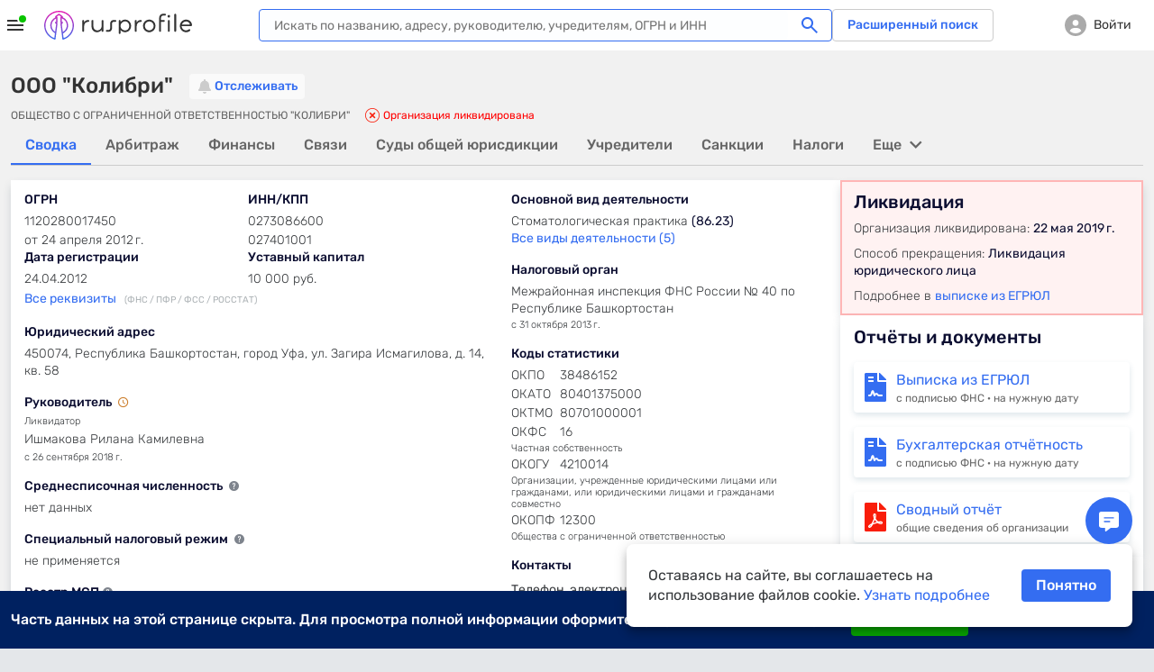

--- FILE ---
content_type: text/css
request_url: https://www.rusprofile.ru/assets/vue.SGT4VOLj.css
body_size: 55817
content:
@charset "UTF-8";.subs-modal.modal-alt .control-input{border-color:#ccc;padding-left:10px;padding-right:10px}.subs-modal.modal-alt .control-label-block.text-red{font-weight:400;line-height:20px}.subs-modal .modal-description{font-size:14px;line-height:20px;color:#666;margin-bottom:0;margin-top:4px}.subs-modal .modal-description.text-red{color:#f91d0a}.subs-modal .control-label-message{font-size:12px;line-height:18px;margin:8px 0 0}.subs-modal .loading-overlay{z-index:5}.subs-modal .control-input.error{background:#fff;border-color:#f52f12}.subs-modal .control-input.error+.control-label-message{color:#f52f12}.phone-input{position:relative}.phone-input input{transition:padding-left 0ms}.phone-input__prefix{position:absolute;left:0;top:0}.styled-form .phone-input__prefix{width:auto;display:none;line-height:27px;background:none;padding-right:0}.styled-form .phone-input__prefix,.styled-form .phone-input__prefix:hover{border-color:transparent}.styled-form .phone-input__showPrefix{padding-left:36px}.phone-input__showPrefix::-webkit-input-placeholder,.phone-input__showPrefix::placeholder{color:transparent}.phone-input__showPrefix+.phone-input__prefix{display:block}.phone-region{position:absolute;left:0;top:0;bottom:0;width:130px}.phone-region-wrp{position:relative}.phone-region-wrp .control-input,.subs-modal.modal-alt .phone-region-wrp .control-input{padding-left:140px}.phone-region-wrp.no-flag{display:flex;gap:8px}.phone-region-wrp.no-flag .phone-region{position:relative;width:72px;max-width:72px;min-width:72px}.phone-region-wrp.no-flag .phone-region.has-value .custom-select__opener{padding:5px 30px 3px 8px;background:#fff;color:#333;border-color:#ccc}.phone-region-wrp.no-flag .phone-region.has-value .custom-select__opener:after{display:none}.phone-region-wrp.no-flag .control-input{padding-left:16px}.phone-region-wrp.no-flag .inpflag{padding:0}.phone-region-wrp.no-flag .inpflag:before{display:none}.phone-region-wrp.no-flag .custom-select__drop .inpflag{padding:6px 13px}.phone-region .custom-select__drop{max-height:50vh;top:0;padding-top:34px;left:0}.styled-form .phone-region .custom-select__opener,.phone-region .custom-select__opener{perspective:1000px;background:none;padding:0 26px 0 0;height:36px;display:flex;justify-content:space-between;align-items:center;border-color:transparent}.styled-form .phone-region .custom-select__opener:after,.phone-region .custom-select__opener:after{position:absolute;content:"";right:0;top:6px;bottom:6px;width:1px;background:#ccc}.styled-form .phone-region .custom-select__opener:before,.phone-region .custom-select__opener:before{z-index:1;background:#fff;line-height:36px;color:#aaa;font-weight:600;font-size:7px;top:0;height:auto;bottom:0;transition-duration:.14s;transform-style:preserve-3d}.phone-region .custom-select__link:hover,.phone-region .custom-select__link.active{background:#346df1;color:#fff;padding-right:13px}.phone-region .custom-select__link:hover:after,.phone-region .custom-select__link.active:after{color:currentColor}.phone-region.active .custom-select__opener{border-bottom-left-radius:0}.phone-region.active .custom-select__opener:before{transform:rotateX(180deg)}.phone-region.active .custom-select__drop{border-top-left-radius:0;border-top-right-radius:0;visibility:visible;top:100%;padding-top:0;opacity:1}.phone-region.active+.control-input{border-bottom-left-radius:0}.phone-form .form-buttons .phone-code-resend-btn{border:none;font-size:16px}.phone-form .form-buttons .phone-code-resend-btn.disabled{color:#666;cursor:default}.phone-form .form-buttons .phone-code-resend-btn.disabled:hover{text-decoration:none}.phone-form .form-buttons .phone-code-resend-btn[data-count]:after{margin-left:7px;content:"( " attr(data-count) " сек.)"}.inpflag{position:relative;justify-content:space-between;align-items:center;display:flex;padding-left:58px;line-height:24px;padding-top:1px;padding-bottom:0;text-align:right;width:100%}.inpflag span{overflow:hidden;text-overflow:ellipsis;display:inline-block;max-width:100%}.inpflag:before{box-shadow:0 0 0 1px #c8c8c880;content:"";background-image:url(/images/icons/countries/countries.png);background-repeat:no-repeat;min-width:20px;width:20px;margin:-2px 34px 0 -48px}.inpflag.custom-select__link:hover:before,.inpflag.custom-select__link.active:before{box-shadow:none}.inpflag:after{content:attr(data-val);position:absolute;left:38px;top:1px;color:#aaa;float:left;text-transform:uppercase}.inpflag:before{width:20px}.inpflag-be:before{width:18px}.inpflag-ch:before{width:15px}.inpflag-mc:before{width:19px}.inpflag-ne:before{width:18px}.inpflag-np:before{width:13px}.inpflag-va:before{width:15px}@media (-webkit-min-device-pixel-ratio: 2),(min-resolution: 192dpi){.inpflag{background-size:5652px 15px}}.inpflag-ac:before{height:10px;background-position:0 0}.inpflag-ad:before{height:14px;background-position:-22px 0px}.inpflag-ae:before{height:10px;background-position:-44px 0px}.inpflag-af:before{height:14px;background-position:-66px 0px}.inpflag-ag:before{height:14px;background-position:-88px 0px}.inpflag-ai:before{height:10px;background-position:-110px 0px}.inpflag-al:before{height:15px;background-position:-132px 0px}.inpflag-am:before{height:10px;background-position:-154px 0px}.inpflag-ao:before{height:14px;background-position:-176px 0px}.inpflag-aq:before{height:14px;background-position:-198px 0px}.inpflag-ar:before{height:13px;background-position:-220px 0px}.inpflag-as:before{height:10px;background-position:-242px 0px}.inpflag-at:before{height:14px;background-position:-264px 0px}.inpflag-au:before{height:10px;background-position:-286px 0px}.inpflag-aw:before{height:14px;background-position:-308px 0px}.inpflag-ax:before{height:13px;background-position:-330px 0px}.inpflag-az:before{height:10px;background-position:-352px 0px}.inpflag-ba:before{height:10px;background-position:-374px 0px}.inpflag-bb:before{height:14px;background-position:-396px 0px}.inpflag-bd:before{height:12px;background-position:-418px 0px}.inpflag-be:before{height:15px;background-position:-440px 0px}.inpflag-bf:before{height:14px;background-position:-460px 0px}.inpflag-bg:before{height:12px;background-position:-482px 0px}.inpflag-bh:before{height:12px;background-position:-504px 0px}.inpflag-bi:before{height:12px;background-position:-526px 0px}.inpflag-bj:before{height:14px;background-position:-548px 0px}.inpflag-bl:before{height:14px;background-position:-570px 0px}.inpflag-bm:before{height:10px;background-position:-592px 0px}.inpflag-bn:before{height:10px;background-position:-614px 0px}.inpflag-bo:before{height:14px;background-position:-636px 0px}.inpflag-bq:before{height:14px;background-position:-658px 0px}.inpflag-br:before{height:14px;background-position:-680px 0px}.inpflag-bs:before{height:10px;background-position:-702px 0px}.inpflag-bt:before{height:14px;background-position:-724px 0px}.inpflag-bv:before{height:15px;background-position:-746px 0px}.inpflag-bw:before{height:14px;background-position:-768px 0px}.inpflag-by:before{height:10px;background-position:-790px 0px}.inpflag-bz:before{height:14px;background-position:-812px 0px}.inpflag-ca:before{height:10px;background-position:-834px 0px}.inpflag-cc:before{height:10px;background-position:-856px 0px}.inpflag-cd:before{height:15px;background-position:-878px 0px}.inpflag-cf:before{height:14px;background-position:-900px 0px}.inpflag-cg:before{height:14px;background-position:-922px 0px}.inpflag-ch:before{height:15px;background-position:-944px 0px}.inpflag-ci:before{height:14px;background-position:-961px 0px}.inpflag-ck:before{height:10px;background-position:-983px 0px}.inpflag-cl:before{height:14px;background-position:-1005px 0px}.inpflag-cm:before{height:14px;background-position:-1027px 0px}.inpflag-cn:before{height:14px;background-position:-1049px 0px}.inpflag-co:before{height:14px;background-position:-1071px 0px}.inpflag-cp:before{height:14px;background-position:-1093px 0px}.inpflag-cr:before{height:12px;background-position:-1115px 0px}.inpflag-cu:before{height:10px;background-position:-1137px 0px}.inpflag-cv:before{height:12px;background-position:-1159px 0px}.inpflag-cw:before{height:14px;background-position:-1181px 0px}.inpflag-cx:before{height:10px;background-position:-1203px 0px}.inpflag-cy:before{height:14px;background-position:-1225px 0px}.inpflag-cz:before{height:14px;background-position:-1247px 0px}.inpflag-de:before{height:12px;background-position:-1269px 0px}.inpflag-dg:before{height:10px;background-position:-1291px 0px}.inpflag-dj:before{height:14px;background-position:-1313px 0px}.inpflag-dk:before{height:15px;background-position:-1335px 0px}.inpflag-dm:before{height:10px;background-position:-1357px 0px}.inpflag-do:before{height:14px;background-position:-1379px 0px}.inpflag-dz:before{height:14px;background-position:-1401px 0px}.inpflag-ea:before{height:14px;background-position:-1423px 0px}.inpflag-ec:before{height:14px;background-position:-1445px 0px}.inpflag-ee:before{height:13px;background-position:-1467px 0px}.inpflag-eg:before{height:14px;background-position:-1489px 0px}.inpflag-eh:before{height:10px;background-position:-1511px 0px}.inpflag-er:before{height:10px;background-position:-1533px 0px}.inpflag-es:before{height:14px;background-position:-1555px 0px}.inpflag-et:before{height:10px;background-position:-1577px 0px}.inpflag-eu:before{height:14px;background-position:-1599px 0px}.inpflag-fi:before{height:12px;background-position:-1621px 0px}.inpflag-fj:before{height:10px;background-position:-1643px 0px}.inpflag-fk:before{height:10px;background-position:-1665px 0px}.inpflag-fm:before{height:11px;background-position:-1687px 0px}.inpflag-fo:before{height:15px;background-position:-1709px 0px}.inpflag-fr:before{height:14px;background-position:-1731px 0px}.inpflag-ga:before{height:15px;background-position:-1753px 0px}.inpflag-gb:before{height:10px;background-position:-1775px 0px}.inpflag-gd:before{height:12px;background-position:-1797px 0px}.inpflag-ge:before{height:14px;background-position:-1819px 0px}.inpflag-gf:before{height:14px;background-position:-1841px 0px}.inpflag-gg:before{height:14px;background-position:-1863px 0px}.inpflag-gh:before{height:14px;background-position:-1885px 0px}.inpflag-gi:before{height:10px;background-position:-1907px 0px}.inpflag-gl:before{height:14px;background-position:-1929px 0px}.inpflag-gm:before{height:14px;background-position:-1951px 0px}.inpflag-gn:before{height:14px;background-position:-1973px 0px}.inpflag-gp:before{height:14px;background-position:-1995px 0px}.inpflag-gq:before{height:14px;background-position:-2017px 0px}.inpflag-gr:before{height:14px;background-position:-2039px 0px}.inpflag-gs:before{height:10px;background-position:-2061px 0px}.inpflag-gt:before{height:13px;background-position:-2083px 0px}.inpflag-gu:before{height:11px;background-position:-2105px 0px}.inpflag-gw:before{height:10px;background-position:-2127px 0px}.inpflag-gy:before{height:12px;background-position:-2149px 0px}.inpflag-hk:before{height:14px;background-position:-2171px 0px}.inpflag-hm:before{height:10px;background-position:-2193px 0px}.inpflag-hn:before{height:10px;background-position:-2215px 0px}.inpflag-hr:before{height:10px;background-position:-2237px 0px}.inpflag-ht:before{height:12px;background-position:-2259px 0px}.inpflag-hu:before{height:10px;background-position:-2281px 0px}.inpflag-ic:before{height:14px;background-position:-2303px 0px}.inpflag-id:before{height:14px;background-position:-2325px 0px}.inpflag-ie:before{height:10px;background-position:-2347px 0px}.inpflag-il:before{height:15px;background-position:-2369px 0px}.inpflag-im:before{height:10px;background-position:-2391px 0px}.inpflag-in:before{height:14px;background-position:-2413px 0px}.inpflag-io:before{height:10px;background-position:-2435px 0px}.inpflag-iq:before{height:14px;background-position:-2457px 0px}.inpflag-ir:before{height:12px;background-position:-2479px 0px}.inpflag-is:before{height:15px;background-position:-2501px 0px}.inpflag-it:before{height:14px;background-position:-2523px 0px}.inpflag-je:before{height:12px;background-position:-2545px 0px}.inpflag-jm:before{height:10px;background-position:-2567px 0px}.inpflag-jo:before{height:10px;background-position:-2589px 0px}.inpflag-jp:before{height:14px;background-position:-2611px 0px}.inpflag-ke:before{height:14px;background-position:-2633px 0px}.inpflag-kg:before{height:12px;background-position:-2655px 0px}.inpflag-kh:before{height:13px;background-position:-2677px 0px}.inpflag-ki:before{height:10px;background-position:-2699px 0px}.inpflag-km:before{height:12px;background-position:-2721px 0px}.inpflag-kn:before{height:14px;background-position:-2743px 0px}.inpflag-kp:before{height:10px;background-position:-2765px 0px}.inpflag-kr:before{height:14px;background-position:-2787px 0px}.inpflag-kw:before{height:10px;background-position:-2809px 0px}.inpflag-ky:before{height:10px;background-position:-2831px 0px}.inpflag-kz:before{height:10px;background-position:-2853px 0px}.inpflag-la:before{height:14px;background-position:-2875px 0px}.inpflag-lb:before{height:14px;background-position:-2897px 0px}.inpflag-lc:before{height:10px;background-position:-2919px 0px}.inpflag-li:before{height:12px;background-position:-2941px 0px}.inpflag-lk:before{height:10px;background-position:-2963px 0px}.inpflag-lr:before{height:11px;background-position:-2985px 0px}.inpflag-ls:before{height:14px;background-position:-3007px 0px}.inpflag-lt:before{height:12px;background-position:-3029px 0px}.inpflag-lu:before{height:12px;background-position:-3051px 0px}.inpflag-lv:before{height:10px;background-position:-3073px 0px}.inpflag-ly:before{height:10px;background-position:-3095px 0px}.inpflag-ma:before{height:14px;background-position:-3117px 0px}.inpflag-mc:before{height:15px;background-position:-3139px 0px}.inpflag-md:before{height:10px;background-position:-3160px 0px}.inpflag-me:before{height:10px;background-position:-3182px 0px}.inpflag-mf:before{height:14px;background-position:-3204px 0px}.inpflag-mg:before{height:14px;background-position:-3226px 0px}.inpflag-mh:before{height:11px;background-position:-3248px 0px}.inpflag-mk:before{height:10px;background-position:-3270px 0px}.inpflag-ml:before{height:14px;background-position:-3292px 0px}.inpflag-mm:before{height:14px;background-position:-3314px 0px}.inpflag-mn:before{height:10px;background-position:-3336px 0px}.inpflag-mo:before{height:14px;background-position:-3358px 0px}.inpflag-mp:before{height:10px;background-position:-3380px 0px}.inpflag-mq:before{height:14px;background-position:-3402px 0px}.inpflag-mr:before{height:14px;background-position:-3424px 0px}.inpflag-ms:before{height:10px;background-position:-3446px 0px}.inpflag-mt:before{height:14px;background-position:-3468px 0px}.inpflag-mu:before{height:14px;background-position:-3490px 0px}.inpflag-mv:before{height:14px;background-position:-3512px 0px}.inpflag-mw:before{height:14px;background-position:-3534px 0px}.inpflag-mx:before{height:12px;background-position:-3556px 0px}.inpflag-my:before{height:10px;background-position:-3578px 0px}.inpflag-mz:before{height:14px;background-position:-3600px 0px}.inpflag-na:before{height:14px;background-position:-3622px 0px}.inpflag-nc:before{height:10px;background-position:-3644px 0px}.inpflag-ne:before{height:15px;background-position:-3666px 0px}.inpflag-nf:before{height:10px;background-position:-3686px 0px}.inpflag-ng:before{height:10px;background-position:-3708px 0px}.inpflag-ni:before{height:12px;background-position:-3730px 0px}.inpflag-nl:before{height:14px;background-position:-3752px 0px}.inpflag-no:before{height:15px;background-position:-3774px 0px}.inpflag-np:before{height:15px;background-position:-3796px 0px}.inpflag-nr:before{height:10px;background-position:-3811px 0px}.inpflag-nu:before{height:10px;background-position:-3833px 0px}.inpflag-nz:before{height:10px;background-position:-3855px 0px}.inpflag-om:before{height:10px;background-position:-3877px 0px}.inpflag-pa:before{height:14px;background-position:-3899px 0px}.inpflag-pe:before{height:14px;background-position:-3921px 0px}.inpflag-pf:before{height:14px;background-position:-3943px 0px}.inpflag-pg:before{height:15px;background-position:-3965px 0px}.inpflag-ph:before{height:10px;background-position:-3987px 0px}.inpflag-pk:before{height:14px;background-position:-4009px 0px}.inpflag-pl:before{height:13px;background-position:-4031px 0px}.inpflag-pm:before{height:14px;background-position:-4053px 0px}.inpflag-pn:before{height:10px;background-position:-4075px 0px}.inpflag-pr:before{height:14px;background-position:-4097px 0px}.inpflag-ps:before{height:10px;background-position:-4119px 0px}.inpflag-pt:before{height:14px;background-position:-4141px 0px}.inpflag-pw:before{height:13px;background-position:-4163px 0px}.inpflag-py:before{height:11px;background-position:-4185px 0px}.inpflag-qa:before{height:8px;background-position:-4207px 0px}.inpflag-re:before{height:14px;background-position:-4229px 0px}.inpflag-ro:before{height:14px;background-position:-4251px 0px}.inpflag-rs:before{height:14px;background-position:-4273px 0px}.inpflag-ru:before{height:14px;background-position:-4295px 0px}.inpflag-rw:before{height:14px;background-position:-4317px 0px}.inpflag-sa:before{height:14px;background-position:-4339px 0px}.inpflag-sb:before{height:10px;background-position:-4361px 0px}.inpflag-sc:before{height:10px;background-position:-4383px 0px}.inpflag-sd:before{height:10px;background-position:-4405px 0px}.inpflag-se:before{height:13px;background-position:-4427px 0px}.inpflag-sg:before{height:14px;background-position:-4449px 0px}.inpflag-sh:before{height:10px;background-position:-4471px 0px}.inpflag-si:before{height:10px;background-position:-4493px 0px}.inpflag-sj:before{height:15px;background-position:-4515px 0px}.inpflag-sk:before{height:14px;background-position:-4537px 0px}.inpflag-sl:before{height:14px;background-position:-4559px 0px}.inpflag-sm:before{height:15px;background-position:-4581px 0px}.inpflag-sn:before{height:14px;background-position:-4603px 0px}.inpflag-so:before{height:14px;background-position:-4625px 0px}.inpflag-sr:before{height:14px;background-position:-4647px 0px}.inpflag-ss:before{height:10px;background-position:-4669px 0px}.inpflag-st:before{height:10px;background-position:-4691px 0px}.inpflag-sv:before{height:12px;background-position:-4713px 0px}.inpflag-sx:before{height:14px;background-position:-4735px 0px}.inpflag-sy:before{height:14px;background-position:-4757px 0px}.inpflag-sz:before{height:14px;background-position:-4779px 0px}.inpflag-ta:before{height:10px;background-position:-4801px 0px}.inpflag-tc:before{height:10px;background-position:-4823px 0px}.inpflag-td:before{height:14px;background-position:-4845px 0px}.inpflag-tf:before{height:14px;background-position:-4867px 0px}.inpflag-tg:before{height:13px;background-position:-4889px 0px}.inpflag-th:before{height:14px;background-position:-4911px 0px}.inpflag-tj:before{height:10px;background-position:-4933px 0px}.inpflag-tk:before{height:10px;background-position:-4955px 0px}.inpflag-tl:before{height:10px;background-position:-4977px 0px}.inpflag-tm:before{height:14px;background-position:-4999px 0px}.inpflag-tn:before{height:14px;background-position:-5021px 0px}.inpflag-to:before{height:10px;background-position:-5043px 0px}.inpflag-tr:before{height:14px;background-position:-5065px 0px}.inpflag-tt:before{height:12px;background-position:-5087px 0px}.inpflag-tv:before{height:10px;background-position:-5109px 0px}.inpflag-tw:before{height:14px;background-position:-5131px 0px}.inpflag-tz:before{height:14px;background-position:-5153px 0px}.inpflag-ua:before{height:14px;background-position:-5175px 0px}.inpflag-ug:before{height:14px;background-position:-5197px 0px}.inpflag-um:before{height:11px;background-position:-5219px 0px}.inpflag-un:before{height:14px;background-position:-5241px 0px}.inpflag-us:before{height:11px;background-position:-5263px 0px}.inpflag-uy:before{height:14px;background-position:-5285px 0px}.inpflag-uz:before{height:10px;background-position:-5307px 0px}.inpflag-va:before{height:15px;background-position:-5329px 0px}.inpflag-vc:before{height:14px;background-position:-5346px 0px}.inpflag-ve:before{height:14px;background-position:-5368px 0px}.inpflag-vg:before{height:10px;background-position:-5390px 0px}.inpflag-vi:before{height:14px;background-position:-5412px 0px}.inpflag-vn:before{height:14px;background-position:-5434px 0px}.inpflag-vu:before{height:12px;background-position:-5456px 0px}.inpflag-wf:before{height:14px;background-position:-5478px 0px}.inpflag-ws:before{height:10px;background-position:-5500px 0px}.inpflag-xk:before{height:15px;background-position:-5522px 0px}.inpflag-ye:before{height:14px;background-position:-5544px 0px}.inpflag-yt:before{height:14px;background-position:-5566px 0px}.inpflag-za:before{height:14px;background-position:-5588px 0px}.inpflag-zm:before{height:14px;background-position:-5610px 0px}.inpflag-zw:before{height:10px;background-position:-5632px 0px}.main-search .screen_searchform input{background:url(/images/formloader.gif) 100% center no-repeat}.main-search .screen_searchform input{background:url(/images/formloader.gif) 100% center no-repeat}.main-search .screen_searchform input{background:url(/images/formloader.gif) 100% center no-repeat}.main-search .screen_searchform input{background:url(/images/formloader.gif) 100% center no-repeat}.head__search .search-btn{border-radius:0}.head__search .search-autocomplete,.head__search .search-autocomplete:hover{box-shadow:none}.head__search .search-autocomplete__ico:first-child{display:none}.head__search .search-autocomplete__clear:before,.head__search .search-autocomplete__clear:after{width:18px;left:7px}@media only screen and (max-width: 767px){.head__search .search-autocomplete__count{display:none}.head__search .search-autocomplete{padding-left:48px}.head__search .head__search__close{z-index:20}.head__search .search-autocomplete__clear{display:none}.head__search .search-autocomplete .search-btn{width:40px;min-width:40px;height:40px;border-radius:8px;line-height:40px;margin:4px}.head__search .search-autocomplete__drop{left:0;margin-top:0}.head__search .search-autocomplete__drop:not(:empty){padding-top:8px;border-top:1px solid #e3e3e3}}.dashboard-page.search-autocomplete-has-results header{filter:none}.main-search-wrap,.main-search .control-input{position:relative}@media (min-width: 1120px){.main-search .container{padding:0}}.main-search input{font-size:16px}.main-search .finded-count{right:52px}.search-active .main-search{-webkit-filter:none;-moz-filter:none;filter:none}.main-search .big-search .main-search-form{z-index:12}.main-search .big-search .search-autocomplete{border-radius:8px;height:56px;background:#fdfeff;box-shadow:inset 0 0 0 2px #346df1}.main-search .big-search .input-holder{position:relative;border-radius:8px;box-shadow:inset 0 0 0 2px #346df1;background:#fdfeff}.main-search .big-search .input-holder input{width:100%;padding:0;border:none}.main-search .big-search .search-autocomplete__drop{border-radius:8px;max-height:none}.main-search .search-btn{right:0;top:0;width:50px;height:100%;outline:none;margin-left:14px;background:#346df1;border-radius:6px;color:#fff;font-weight:500;font-size:16px;line-height:20px;padding:0;position:relative;box-shadow:0 10px 24px -4px #0000001f}.main-search .search-btn:active{outline:none}.main-search .search-btn:hover{outline:none;background:#2f80ff}.main-search .search-btn:active{background:#365ade}.main-search .search-btn .ico{width:18px;height:18px;margin-top:-2px}.main-search .search-drop{right:147px}@media only screen and (max-width: 767px){.main-search .big-search .search-autocomplete{height:46px}.main-search .search-drop{right:54px}.main-search input{height:48px}.main-search .search-btn{min-width:48px;padding:0;width:auto}.main-search .search-btn span{display:none}}.main-search .screen_searchform input{background:url(/images/formloader.gif) 100% center no-repeat}.main-search .screen_searchform+.search-drop{display:none!important}.page404 .main-search{background:#346df1;padding:45px 16px}.page404 .main-search .finded-count{right:105px}.page404 .main-search .control-input{display:block;padding-right:50px}.page404 .main-search .control-input,.page404 .main-search .control-input:hover{box-shadow:0 1px 8px -3px #05277380,inset 0 1px 6px #1261a966}@media (max-width: 1119px){.main-search .main-search-wrap{margin:0}}@media only screen and (max-width: 767px){.main-search input{font-size:14px}.main-search .container{padding:0}.index-page .main-search .container{padding:0 18px}.index-page .main-search .control-input{box-shadow:inset 0 0 0 1px #346df1}.index-page .main-search .search-btn:after{top:14px;right:17px}}.main-search .search-autocomplete{display:flex;border:0;gap:16px;background:#fdfeff}.main-search .search-autocomplete input{width:100%;line-height:28px;color:#35383b}.main-search .search-autocomplete__ico{font-size:18px}.main-search .search-autocomplete__count{align-self:center}.main-search .search-autocomplete__drop .see-details{font-size:14px;line-height:20px}@media only screen and (max-width: 767px){.main-search .search-autocomplete input{height:48px}.main-search .search-autocomplete__ico{display:none}.main-search .search-autocomplete__ico:last-child{display:block}.main-search .search-autocomplete .search-autocomplete__clear+.search-autocomplete__ico:last-child{display:none}.main-search .search-autocomplete .search-btn{min-width:46px}}.main-search .search-btn{margin-left:0;border-radius:0 8px 8px 0;box-shadow:none;min-width:98px;width:auto;overflow:visible}@media only screen and (min-width: 768px){.main-search .search-btn .ico{display:none}}@media only screen and (max-width: 767px){.main-search .search-autocomplete{gap:8px}}.search-autocomplete-has-results #wrapper>section,.search-autocomplete-has-results #wrapper>div{filter:blur(4px)}.search-autocomplete-has-results #wrapper>section.main-search,.search-autocomplete-has-results #wrapper>section.main-search-no-blur,.search-autocomplete-has-results #wrapper>div.main-search,.search-autocomplete-has-results #wrapper>div.main-search-no-blur{filter:none}.search-autocomplete-has-results.article-page #wrapper>section,.search-autocomplete-has-results.article-page #wrapper>div{filter:none}.search-autocomplete-has-results.article-page #wrapper>section .article>*,.search-autocomplete-has-results.article-page #wrapper>div .article>*{filter:blur(4px)}.search-autocomplete-has-results.article-page #wrapper>section .article>*:has(.main-search),.search-autocomplete-has-results.article-page #wrapper>section .article>*.main-search,.search-autocomplete-has-results.article-page #wrapper>section .article>*.main-search-no-blur,.search-autocomplete-has-results.article-page #wrapper>div .article>*:has(.main-search),.search-autocomplete-has-results.article-page #wrapper>div .article>*.main-search,.search-autocomplete-has-results.article-page #wrapper>div .article>*.main-search-no-blur{filter:none}.base-button[data-v-1c8250ca]{position:relative;display:inline-flex;align-items:center;justify-content:center;gap:4px;max-width:100%;height:36px;padding:0 16px;border:none;border-radius:4px;font-size:16px;line-height:16px;font-weight:500;transition:all .3s;cursor:pointer}.base-button[data-v-1c8250ca]:disabled:not(.base-button--loading){cursor:default}.base-button--size-small[data-v-1c8250ca]{font-size:12px;height:28px;padding:0 16px}.base-button--size-regular[data-v-1c8250ca]{font-size:14px}.base-button--size-medium[data-v-1c8250ca]{height:48px;padding:8px 16px;font-size:16px;line-height:16px;font-weight:500}.base-button--size-large[data-v-1c8250ca]{height:56px;padding:16px 24px;font-size:20px;line-height:normal}.base-button--variant-blue[data-v-1c8250ca]{background:#346df1;color:#fff}.base-button--variant-blue[data-v-1c8250ca]:disabled{background:#bcddff}.base-button--variant-blue[data-v-1c8250ca]:hover:not(:disabled){background:#2f80ff}.base-button--variant-blue[data-v-1c8250ca]:active:not(:disabled){background:#365ade}.base-button--variant-no-bg[data-v-1c8250ca]{background:none;color:#346df1;border:1px solid #cccccc}.base-button--variant-no-bg[data-v-1c8250ca]:hover:not(:disabled){border-color:#aaa;text-decoration:none}.base-button--variant-no-bg[data-v-1c8250ca]:active:not(:disabled){border-color:#888;background:#fafafa}.base-button--variant-no-bg[data-v-1c8250ca]:disabled{color:#888}.base-button--variant-no-bg .base-button__icon[data-v-1c8250ca]{color:#ccc}.base-button--variant-green[data-v-1c8250ca]{background:#09c400;color:#fff}.base-button--variant-green[data-v-1c8250ca]:hover:not(:disabled){background:#24ca19;text-decoration:none}.base-button--variant-green[data-v-1c8250ca]:active:not(:disabled){background:#09b102}.base-button--variant-green[data-v-1c8250ca]:disabled{background:#b6edb2}.base-button--variant-purple[data-v-1c8250ca]{background:linear-gradient(180deg,#ea18b0,#346df1 101.69%);color:#fff}.base-button--variant-purple[data-v-1c8250ca]:hover:not(:disabled){background:linear-gradient(0deg,#ffffff1a,#ffffff1a),linear-gradient(180deg,#ea18b0,#346df1 101.69%);text-decoration:none}.base-button--variant-purple[data-v-1c8250ca]:active:not(:disabled){border-radius:4px;background:linear-gradient(0deg,#0000001a,#0000001a),linear-gradient(180deg,#ea18b0,#346df1 101.69%)}.base-button--variant-link[data-v-1c8250ca]{border:none;color:#346df1;font-weight:400;padding:6px 0}.base-button--variant-link[data-v-1c8250ca]:hover:not(:disabled){text-decoration-line:underline;color:#365ade}.base-button--variant-link[data-v-1c8250ca]:active:not(:disabled){text-decoration-line:underline;color:#365ade}.base-button--variant-link[data-v-1c8250ca]:disabled{color:#888}.base-button--variant-link .base-button__icon[data-v-1c8250ca]{width:18px;height:18px}.base-button__text[data-v-1c8250ca]{white-space:nowrap}.base-button__text[data-v-1c8250ca]:before{content:attr(data-text)}.base-button__icon[data-v-1c8250ca]{width:24px;height:24px}.base-button__icon--position-left[data-v-1c8250ca]{order:0}.base-button__icon--position-right[data-v-1c8250ca]{order:1}.base-button--with-icon[data-v-1c8250ca]{padding:6px 16px 6px 8px}.base-button--with-icon[data-v-1c8250ca]:has(.base-button__icon--position-right){padding:6px 8px 6px 16px}.base-button--with-icon .base-button__text[data-v-1c8250ca]{line-height:1}.base-button--loading[data-v-1c8250ca]{cursor:wait}.base-button{position:relative;display:inline-flex;align-items:center;justify-content:center;gap:4px;max-width:100%;height:36px;padding:0 16px;border:none;border-radius:4px;font-size:16px;line-height:16px;font-weight:500;transition:all .3s;cursor:pointer}.base-button:disabled:not(.base-button--loading){cursor:default}.base-button--variant-no-bg{background:none;color:#346df1;border:1px solid #cccccc}.base-button--variant-no-bg:hover:not(:disabled){border-color:#aaa;text-decoration:none}.base-button--variant-no-bg:active:not(:disabled){border-color:#888;background:#fafafa}.base-button--variant-no-bg:disabled{color:#888}.base-button--variant-no-bg .base-button__icon{color:#ccc}.lk-search-bookmark.tile-item{padding:0;overflow:unset}.lk-search-bookmark__header{display:flex;align-items:center;padding:7px 8px;color:#346df1;cursor:pointer}.lk-search-bookmark__header .ico{color:#346df1;flex-shrink:0}.lk-search-bookmark__header.active{color:#0c0e31}.lk-search-bookmark__header.active .ico{transform:rotate(45deg)}.lk-search-bookmark__body{margin:5px 40px 24px}.lk-search-bookmark__title{font-size:16px;line-height:24px;font-weight:400}.lk-search-bookmark__text{font-size:14px;line-height:20px;font-weight:400;margin-bottom:8px}.lk-search-bookmark__form{display:flex;align-items:center;gap:8px}.lk-search-bookmark__form .search-autocomplete__wrp{max-width:464px;width:100%}.lk-search-bookmark__form .search-autocomplete{border-radius:4px;margin-top:0;border:1px solid #d3d4dd;box-sizing:border-box;height:auto;position:relative;padding:0 12px;background:#fff;z-index:11}.lk-search-bookmark__form .search-autocomplete input{width:100%;height:36px;border:none;padding:0;font-size:16px;line-height:24px;font-weight:400}.lk-search-bookmark__form .search-autocomplete input::placeholder{color:#aaa}.lk-search-bookmark__form .search-autocomplete .search-autocomplete__selected{left:12px}.lk-search-bookmark__form .search-autocomplete .search-autocomplete__ico{margin-top:2px}.lk-search-bookmark__form .base-button{height:38px}.lk-search-bookmark__info-bbl{display:block;position:relative;max-width:360px;background:#346df1;border-radius:8px;padding:8px 16px;margin-top:0;color:#fff;font-size:14px;line-height:20px;font-weight:400;z-index:4}.lk-search-bookmark__info-bbl a{color:#fff;text-decoration:underline}.lk-search-bookmark__info-bbl a:hover{color:#fff;text-decoration:none}.lk-search-bookmark__info-bbl:before{content:"";position:absolute;left:13px;top:-22px;border:11px solid transparent;border-bottom:12px solid #346df1}@media (max-width: 1119px){.lk-search-bookmark__info-bbl{margin-top:8px}}@media only screen and (max-width: 767px){.lk-search-bookmark__info-bbl{margin-top:16px}}@media only screen and (max-width: 499px){.lk-search-bookmark__header{padding:8px 8px 8px 16px;justify-content:space-between}.lk-search-bookmark__header .ico{order:2;margin-left:16px}.lk-search-bookmark__title{order:1;font-size:14px;line-height:20px}.lk-search-bookmark__body{margin:8px 16px 16px}.lk-search-bookmark__form{flex-direction:column}.lk-search-bookmark__form .base-button{width:100%}.lk-search-bookmark__info-bbl{max-width:100%;width:100%}.lk-search-bookmark__info-bbl:before{width:11px;left:0;right:0;margin:auto}}.load-spin-text[data-v-05bb76b9]{margin:30px 0}.footer-bookmark{display:flex;flex-direction:column;align-items:center;gap:32px;max-width:854px;padding:0 12px;margin:0 auto 72px}.footer-bookmark.m-t{margin-top:40px}.footer-bookmark__content{color:#333;font-size:20px;line-height:32px;text-align:center}.footer-bookmark .btn.btn-blue{display:flex;gap:8px;flex-shrink:0;width:100%;padding:6px 24px 6px 8px;border-radius:8px;font-size:20px;font-weight:500}.footer-bookmark .btn.btn-blue:hover{background-color:#2f80ff}.footer-bookmark .btn.btn-blue:focus{background-color:#346df1;border-color:#bcddff}.footer-bookmark .btn.btn-blue.btn-follow-alt span{display:flex;align-items:center;padding-left:48px;height:40px}.footer-bookmark .btn.btn-blue.btn-follow-alt span:before{width:40px;font-size:28px;line-height:23px}@media only screen and (max-width: 767px){.footer-bookmark{gap:24px;margin-bottom:24px}.footer-bookmark__content{font-size:16px;line-height:24px}.footer-bookmark .bottom__track{width:100%}.footer-bookmark .btn.btn-blue{justify-content:center;width:100%;padding:0 16px;height:36px;border-radius:4px}.footer-bookmark .btn.btn-blue.btn-follow-alt span{height:100%;padding-left:30px;font-size:16px;font-weight:500;line-height:16px}.footer-bookmark .btn.btn-blue.btn-follow-alt span:before{width:24px;font-size:20px;line-height:25px}}.inp-number{display:flex;max-width:95px;-webkit-user-select:none;user-select:none}.inp-number .ico{width:10px;height:10px;vertical-align:top;margin-top:-5px;position:relative;top:50%}.inp-number div{width:26px;height:36px;border:1px solid #cccccc;border-radius:4px 0 0 4px;-webkit-user-select:none;user-select:none;text-align:center;line-height:34px;font-size:26px;cursor:pointer;color:#346df1}.inp-number div.plus{border-radius:0 4px 4px 0;font-size:22px}.inp-number div:hover{background:#f9f9f9}.inp-number div.disabled{color:#ccc}.inp-number div.disabled:hover{cursor:default;background:none}.inp-number input{padding:0;margin:0;width:43px;text-align:center;font-size:16px;height:36px;border:1px solid #cccccc;border-right:none;border-left:none;box-sizing:border-box;border-radius:0}.inp-number input::-webkit-inner-spin-button,.inp-number input::-webkit-outer-spin-button{-webkit-appearance:none;margin:0}.inp-number input[type=number]{-moz-appearance:textfield}.inp-number input:disabled{color:initial}.mini-list,.styled-form .error-messages{list-style-type:none}.mini-list li,.styled-form .error-messages li{position:relative}.mini-list li:before,.styled-form .error-messages li:before{content:"●";position:absolute;left:-11px;top:0;font-size:6px}.ok-single{display:block;width:12px;height:18px;background-image:url("data:image/svg+xml,%3Csvg width='13' height='9' viewBox='0 0 13 9' fill='none' xmlns='http://www.w3.org/2000/svg'%3E%3Cpath d='M5.05469 8.8125C5.28906 9.04688 5.6875 9.04688 5.92188 8.8125L12.8125 1.92188C13.0469 1.6875 13.0469 1.28906 12.8125 1.05469L11.9688 0.210938C11.7344 -0.0234375 11.3594 -0.0234375 11.125 0.210938L5.5 5.83594L2.85156 3.21094C2.61719 2.97656 2.24219 2.97656 2.00781 3.21094L1.16406 4.05469C0.929688 4.28906 0.929688 4.6875 1.16406 4.92188L5.05469 8.8125Z' fill='%23346DF1'/%3E%3C/svg%3E%0A");background-repeat:no-repeat;background-position:center center}.unstyled,.styled-form .errorsList,.switch-list{list-style-type:none;margin:0;padding:0}.text-almost-black,.checkout-total .float-r{color:#333}.text-red,.checkout-total .float-r.text-red{color:#f91d0a}.link-grey,.styled-form .vModal .description a,.links-all-grey a{color:#888}.link-grey:hover,.styled-form .vModal .description a:hover,.links-all-grey a:hover,.link-grey-darkest,.styled-form .description a{color:#666}.link-grey-darkest:hover,.styled-form .description a:hover{color:#757575}.upload-file-row{display:flex;align-items:center;margin-top:8px}.upload-file-button{white-space:nowrap}.upload-file-button input{display:none}.upload-file-button .btn{margin-right:6px}.upload-file-button .btn span{padding-left:12px}.upload-file-button .btn span:before{left:-5px;font-size:13px}.upload-file-item{background:#f1f1f1;border-radius:4px;padding:6px 8px;line-height:21px;position:relative;display:inline-block;max-width:100%}.upload-file-item__name{position:relative;z-index:2;white-space:nowrap;text-overflow:ellipsis;overflow:hidden;max-width:100%;padding-right:25px;display:inline-block;vertical-align:top}.upload-file-item__cancel{display:inline-block;margin:4px;width:12px;height:12px;cursor:pointer;vertical-align:top;position:absolute;right:9px;color:#f52f12;z-index:3}.upload-file-item__cancel:hover{color:#d0021b}.upload-file-item .ico{vertical-align:top;width:100%;height:100%}.upload-file-help{color:#888;font-size:12px;line-height:18px}.upload-file-help.warning-text{color:#f52f12}.upload-files{margin-top:8px}.upload-files:not(.hidden)+.upload-file-row{display:none}.styled-form{color:#333;font-size:14px}.styled-form .checkbox-holder,.styled-form .radio-holder{line-height:16px}.styled-form .box-label,.styled-form .checkbox-label{padding-left:22px;vertical-align:top}.styled-form .box-label:before,.styled-form .checkbox-label:before{border-radius:2px;border:1px solid #cccccc;top:-1px;margin:1px 0;width:14px;height:14px}.styled-form .box-label:hover:before,.styled-form .checkbox-label:hover:before{border-color:#aaa}.styled-form .box-label:after,.styled-form .checkbox-label:after{top:3px;left:2px}.lk-payment-wrap .styled-form .box-label:before,.brick-input .styled-form .box-label:before,.lk-payment-wrap .styled-form .checkbox-label:before,.brick-input .styled-form .checkbox-label:before{top:-1px}.styled-form .box-label{display:inline-block}.styled-form input:checked+.box-label:before,.styled-form input:checked+.checkbox-label:before{background:#346df1;border-color:#346df1}.styled-form input:checked+.box-label:after,.styled-form input:checked+.checkbox-label:after{content:"";position:absolute;width:10px;height:6px;margin:0;border-radius:1px;background:none;-webkit-transform:rotate(-45deg);transform:rotate(-45deg);border-bottom:2px solid #ffffff;border-left:2px solid #ffffff;-webkit-transition:all .2s;transition:all .2s}.styled-form input:focus+.box-label:before,.styled-form input:focus+.checkbox-label:before{border-color:#346df1}.styled-form input[disabled]+.box-label:before,.styled-form input[disabled]+.checkbox-label:before,.styled-form input[disabled]+.box-label:hover:before,.styled-form input[disabled]+.checkbox-label:hover:before{border-color:#ccc}.styled-form input:checked[disabled]+.box-label:before,.styled-form input:checked[disabled]+.checkbox-label:before{background-color:#ccc}.styled-form .radio-holder{position:relative;display:inline-block}.styled-form .radio-holder input{opacity:0;position:absolute;left:-9999px}.styled-form .radio-holder .box-label{cursor:pointer}.styled-form .radio-holder .box-label:before,.styled-form .radio-holder .box-label:after{content:"";position:absolute}.styled-form .radio-holder .box-label:before{left:0;top:3px;border-radius:50%}.styled-form .radio-holder input:checked+.box-label:after{top:3px;left:3px;width:8px}.styled-form .two-cols .checkbox-holder,.styled-form .two-cols .radio-holder,.styled-form .boxes-holder .checkbox-holder,.styled-form .boxes-holder .radio-holder{display:block;margin-bottom:8px}.styled-form .two-cols .checkbox-label:before,.styled-form .two-cols .box-label:before,.styled-form .boxes-holder .checkbox-label:before,.styled-form .boxes-holder .box-label:before{top:-1px}.styled-form .form-row,.styled-form .form-text{margin:0 0 24px}.styled-form .form-row .error-text,.styled-form .form-text .error-text{color:#f52f12;font-size:12px;font-style:normal;font-weight:400;line-height:18px}.styled-form .form-row.error .error-message,.styled-form .error.form-text .error-message{color:#f91d0a}.styled-form .form-row.error .phone-input input.control-input,.styled-form .error.form-text .phone-input input.control-input,.styled-form .form-row.error .search-autocomplete,.styled-form .error.form-text .search-autocomplete,.styled-form .form-row.error .input-item,.styled-form .error.form-text .input-item{border-color:#f91d0a}.styled-form .form-row.alt,.styled-form .alt.form-text{margin-bottom:16px;line-height:20px}.styled-form .form-row.zip,.styled-form .zip.form-text{width:120px}.styled-form .search-autocomplete{height:36px;padding:3px 12px 4px;font-size:16px;border-radius:4px;gap:8px}.styled-form .search-autocomplete__selected .ico-ok{margin-left:2px}.styled-form .disabled .control-input,.styled-form button[disabled],.styled-form input[disabled]{opacity:.6;cursor:default}.styled-form .disabled .control-input:hover,.styled-form button[disabled]:hover,.styled-form input[disabled]:hover{border-color:#ccc}.styled-form .form-box{display:flex;flex-direction:column;gap:16px;max-width:464px;min-width:443px;padding:24px;border-radius:8px;background-color:#fff;margin:0 auto}.styled-form .form-box .form-row,.styled-form .form-box .form-text{margin-bottom:0}.styled-form .form-box.wider{max-width:512px;min-width:auto}@media only screen and (max-width: 359px){.styled-form .form-box.wider{margin-left:-16px;margin-right:-16px}}.styled-form .form-buttons{padding-top:32px;justify-content:space-between;align-items:flex-start}.styled-form .form-buttons .btn:last-child{float:right}.styled-form .form-buttons .btn:not([disabled]){background:#346df1}.styled-form .form-buttons .btn:not([disabled]):hover{background:#2f80ff}.styled-form .form-buttons .btn.btn-wide{width:100%}.styled-form .placeholderAccent input::placeholder{color:#aaa}.styled-form .description.big{line-height:24px;font-size:16px}.styled-form .errorsList:empty{display:none}.styled-form.min .form-row,.styled-form.min .form-text{margin:0 0 16px}.styled-form .error-message{margin:8px 0;font-size:12px;line-height:15px}.styled-form fieldset{margin:0 0 32px}.styled-form .margin-bottom-m{margin-bottom:24px}.styled-form legend{font-size:16px;line-height:24px;color:#0c1c60;margin:0 0 16px;position:relative;padding-left:24px}.styled-form legend .count{position:absolute;left:0;top:0;padding:2px 0;text-align:center;border-radius:4px;width:16px;height:16px;background:#3e3467;font-weight:700;font-size:12px;line-height:12px;color:#f1f1f1;display:inline-block;vertical-align:top;margin:3px 0 0}.styled-form .form-title{color:#333;font-size:18px;font-weight:500;line-height:28px}.styled-form .form-text{font-weight:300;font-size:14px;line-height:20px;color:#59536f}.vModal .styled-form .description,.styled-form .description{font-size:12px;line-height:18px}.vModal .styled-form .description a,.styled-form .description a{text-decoration:underline}.styled-form .vModal .description{color:#888}.styled-form .description{color:#666}@media only screen and (min-width: 768px){.styled-form .grid-row .col-6{width:calc(50% - 12px)}}.styled-form .control-input{font-weight:400}.styled-form .control-input:focus{box-shadow:none}.styled-form textarea{line-height:24px;min-height:132px;resize:vertical}.styled-form textarea.control-input{height:auto;padding-top:6px;padding-bottom:6px}.styled-form .styled-select .custom-select__opener{color:#35383b;border-color:#ccc;-webkit-user-select:none;user-select:none;line-height:26px}.styled-form .styled-select .custom-select__opener:before{line-height:34px}.styled-form .styled-select.active .custom-select__opener:before{top:2px}.styled-form .error-msg{display:none}.styled-form .error+.error-msg{display:block}.styled-form .switch-btns{display:flex;flex-wrap:wrap;margin-right:-16px;margin-bottom:-8px;position:relative}.styled-form .switch-btns input{position:absolute;opacity:0;width:1px;height:1px;border:none;right:0;bottom:0}.styled-form .switch-btns input:checked+label{background:#888;color:#fff}.styled-form .switch-btns label{font-weight:400;cursor:pointer;background:#f1f1f1;border-radius:16px;padding:7px 16px 5px;line-height:20px;margin:0 16px 8px 0}.styled-form .switch-btns label:hover{background:#e3e3e3}.styled-form .switch-inputs{margin-bottom:-8px}.styled-form .switch-inputs .control-holder{position:relative}.styled-form .switch-inputs input{position:absolute;opacity:0;width:0;height:0;padding:0;margin:0;border:none;right:0;bottom:0}.styled-form .switch-inputs input[disabled]+label{opacity:.6;cursor:default}.styled-form .switch-inputs input[disabled]+label:hover{border-color:#ccc}.styled-form .switch-inputs input[disabled]+label:hover:before{border-color:#ccc}.styled-form .switch-inputs label{position:relative;display:inline-block;cursor:pointer;margin:0 0 8px;line-height:20px;padding:2px 0 2px 28px}.styled-form .switch-inputs label:before{color:#ccc;content:"";position:absolute;width:16px;height:16px;left:0;top:3px;border:2px solid currentColor;transition:background-color .1s ease-in;transform:scale(.97)}.styled-form .switch-inputs label:hover:before{color:#888}.styled-form .switch-inputs input[type=radio]+label:before{border-radius:50%}.styled-form .switch-inputs input[type=checkbox]+label:before{border-radius:2px;color:#346df1}.styled-form .switch-inputs input:checked+label:before{background-image:url("data:image/svg+xml,%3Csvg width='13' height='9' viewBox='0 0 13 9' fill='none' xmlns='http://www.w3.org/2000/svg'%3E%3Cpath d='M5.05469 8.8125C5.28906 9.04688 5.6875 9.04688 5.92188 8.8125L12.8125 1.92188C13.0469 1.6875 13.0469 1.28906 12.8125 1.05469L11.9688 0.210938C11.7344 -0.0234375 11.3594 -0.0234375 11.125 0.210938L5.5 5.83594L2.85156 3.21094C2.61719 2.97656 2.24219 2.97656 2.00781 3.21094L1.16406 4.05469C0.929688 4.28906 0.929688 4.6875 1.16406 4.92188L5.05469 8.8125Z' fill='%23ffffff'/%3E%3C/svg%3E%0A");background-size:10px;background-repeat:no-repeat;background-position:center center;color:#fff;border-color:transparent;background-color:#346df1}.styled-form .switch-inputs-boxes{position:relative;margin-bottom:0}.styled-form .switch-inputs-boxes.view-row{display:flex;justify-content:space-between;gap:8px}.styled-form .switch-inputs-boxes.view-row input,.styled-form .switch-inputs-boxes.view-row label{width:100%;margin-bottom:0}.styled-form .switch-inputs-boxes label{margin:0 0 8px;display:block;padding:8px 16px 6px 48px;border:1px solid #cccccc;border-radius:4px}.styled-form .switch-inputs-boxes label:before{top:50%;margin-top:-8px;left:10px}.styled-form .switch-inputs-boxes label:hover{border-color:#888}.styled-form .switch-inputs-boxes.inline{display:flex;flex-wrap:wrap;column-gap:24px;row-gap:2px}.styled-form .switch-inputs-boxes.inline label{border:0;padding:0 0 0 23px;margin:6px 0 0;font-size:16px;line-height:24px}.styled-form .switch-inputs-boxes.inline label:before{top:11px;left:0}.styled-form .switch-inputs__info{color:#666;position:absolute;right:16px}.styled-form .switch-inputs__text{display:inline-block}.styled-form .cols-2{columns:2;column-gap:20px}.styled-form .form-bottom-row{padding-top:24px;border-top:1px solid #e3e3e3;align-items:flex-start}.styled-form button.btn{font-weight:500;font-size:16px;line-height:16px;padding:10px 16px;overflow:visible}.styled-form .logo-services{width:100%;height:24px;background-image:url(/images/icons/standalone/cards.jpg);background-repeat:no-repeat;background-position:center;margin-top:16px}.styled-form .btn-green-big{height:48px;border-radius:4px;font-size:16px;line-height:16px;font-weight:500;display:flex;align-items:center;justify-content:center}.styled-form .btn-green-big+.description{margin-top:16px}.styled-form .btn-green-big.disabled{opacity:.6;cursor:default}.styled-form .btn-green-big.disabled:hover{background:#09c400;box-shadow:none}.styled-form .general-row>.input-help{background-color:#fff2f1;border-left:2px solid #ff0000;padding:10px;margin-bottom:32px}.styled-form [type=number]{-moz-appearance:textfield}.styled-form [type=number]::-webkit-outer-spin-button,.styled-form [type=number]::-webkit-inner-spin-button{-webkit-appearance:none;margin:0}.styled-form .error-messages{margin:8px 0 8px 18px;font-size:12px;line-height:18px}.styled-form .error-messages li{margin:0}.styled-form .input-text-help-wrp{margin:8px 0}.styled-form .input-text-help-wrp .input-text-help{margin:0;padding:0 0 0 21px}.styled-form .input-text-help-wrp .input-text-help:before{top:0}@media only screen and (min-width: 768px){.styled-form .form-bottom-row{flex-wrap:nowrap}}.styled-form.thin-rows .form-row,.styled-form.thin-rows .form-text{margin-bottom:16px}@media only screen and (max-width: 767px){.styled-form fieldset{margin:0 0 24px}.styled-form.mobile-thin-rows .form-row,.styled-form.mobile-thin-rows .form-text{margin-bottom:16px}.styled-form .switch-btns{margin-right:-8px}.styled-form .switch-btns label{margin-right:8px}.styled-form .form-bottom-row{padding-top:16px}.styled-form .form-bottom-row button{margin-top:16px;width:100%}.styled-form .switch-inputs-boxes label{padding:8px 7px 6px 47px}.styled-form .switch-inputs-boxes.view-row{flex-direction:column;gap:0}.styled-form .switch-inputs-boxes.view-row label{margin-bottom:8px}}@media only screen and (max-width: 499px){.styled-form .cols-2{columns:auto}}.checkout .form-row:last-child{margin-bottom:0}.checkout .form-row:last-child .switch-inputs-boxes label:last-child{margin-bottom:0}.checkout .form-row .switch-inputs-boxes>label.extended{padding-bottom:8px}.checkout .form-row .switch-inputs-boxes>label.extended img{display:block;width:174px;margin-top:8px}.checkout-total{color:#666;font-size:16px;line-height:20px;margin-bottom:16px}.checkout-total__row{margin:0 0 16px}.checkout-total__row.seporated{border-top:1px dashed #cccccc;padding-top:16px;margin-top:16px}.checkout-total__row .old-price{color:#aaa}.checkout-total__row .old-price .gt{margin:-1px 4px;line-height:26px;display:inline-block}.checkout-total__row.slideToggleHolder{overflow:hidden;transition:all .3s ease-in}.checkout-total__row.slideToggleHolder.slideDown{height:0;margin:0;animation:slideDown .2s .1s cubic-bezier(.165,.84,.44,1) forwards}.checkout-total__row.slideToggleHolder.slideUp{animation:slideUp .1s .2s cubic-bezier(.165,.84,.44,1) forwards}@keyframes slideDown{0%{height:0;margin-bottom:0;opacity:0}to{height:24px;margin-bottom:16px;opacity:1}}@keyframes slideUp{0%{height:24px;margin-bottom:16px;opacity:1}to{height:0;margin-bottom:0;opacity:0}}.checkout-total .float-r{margin-left:8px}.checkout .label-bbl{padding:4px 8px;font-weight:500;font-size:12px;line-height:14px;color:#f52f12;background:#feeae7;border-radius:4px;margin:0 0 0 16px}.checkout .page-title-h4{color:#0c1c60;font-size:20px;line-height:28px;margin:0 0 16px}.checkout .pay-buttons{margin:16px 0}.checkout .search-autocomplete{height:36px;padding:3px 12px 4px;font-size:16px;border-radius:4px}.checkout #pay_buttons .checkout-submit{width:100%;border:0 none;display:block;font-weight:500;height:48px;font-size:16px;padding:0 16px;line-height:48px;text-align:center;background:#09c400;border-radius:4px;color:#fff}.checkout #pay_buttons .checkout-submit:hover{background:#08ac00}.checkout #pay_buttons .checkout-submit:active{opacity:.95}.checkout #pay_buttons .checkout-submit.state-green{background:#09c400}.checkout #pay_buttons .checkout-submit.state-green:hover{background:#08ac00}.checkout #pay_buttons .checkout-submit.state-blue{background:#346df1}.checkout #pay_buttons .checkout-submit.state-blue:hover{background:#1143b8}.checkout #pay_buttons .checkout-submit[disabled]{cursor:default}.checkout #pay_buttons .checkout-submit[disabled],.checkout #pay_buttons .checkout-submit[disabled]:hover{background:#e3e3e3;color:#888}.vModal .checkout .search-autocomplete__drop{max-height:300px}.checkout-loader{display:flex;align-items:center;background:#fff6;box-shadow:0 0 40px #fff;position:absolute;left:0;z-index:11;top:0;height:100%;transition:opacity .2s ease-in;width:100%}.checkout-loader.fadeIn{opacity:0;animation:fadeIn .1s .5s cubic-bezier(.165,.84,.44,1) forwards}.checkout-loader.fadeOut{opacity:1;animation:fadeOut .1s .5s cubic-bezier(.165,.84,.44,1) forwards}@keyframes fadeIn{0%{opacity:0}to{opacity:1}}@keyframes fadeOut{0%{opacity:1}to{opacity:0}}@media only screen and (min-width: 768px){.checkout .left-col{padding-right:24px}.checkout .right-col{padding-left:24px;max-width:364px;margin:0 auto}.vModal .checkout .hide-in-modal-desk{display:none}}@media (max-width: 899px) and (min-width: 768px){.checkout:not(.wo-tablet-breakpoint) .label-bbl{float:right;margin:-3px -2px 0 0}.checkout:not(.wo-tablet-breakpoint) .switch-inputs__info{display:block;position:static}.checkout:not(.wo-tablet-breakpoint) .switch-inputs__text{max-width:calc(100% - 100px)}}@media only screen and (max-width: 380px){.checkout .label-bbl{float:right;margin:-3px -2px 0 0}.checkout .switch-inputs__info{display:block;position:static}.checkout .switch-inputs__text{max-width:calc(100% - 100px)}}@media only screen and (max-width: 767px){.checkout .page-title-h4{font-size:20px;line-height:28px}.checkout.cols-two{display:block}.checkout.cols-two>*{width:auto}.checkout.cols-two .right-col{margin-top:32px}.vModal .checkout .bg-accent-alt{box-shadow:none;margin:20px -16px -16px;padding:20px 16px 16px;border-radius:0 0 8px 8px}.vModal .checkout .search-autocomplete__drop{max-height:500px}}@media only screen and (max-width: 499px){.vModal .checkout .bg-accent-alt{margin-bottom:0}}@media only screen and (max-width: 767px){.checkout-page .pay-buttons{min-height:48px}.checkout-page .stickyBuy.sticky{position:fixed;bottom:0;left:0;right:0;z-index:15;padding:16px 0;border-radius:8px 8px 0 0;box-shadow:0 -4px 24px 2px #00000014;background-color:#fff}.checkout-page .stickyBuy.sticky .stickyBuy__body{padding:0 56px}}@media only screen and (max-width: 767px) and (max-width: 459px){.checkout-page .stickyBuy.sticky .stickyBuy__body{padding:0 16px}}@media only screen and (max-width: 767px){.checkout-page .stickyBuy.sticky .stickyBuy__text{margin-bottom:16px;font-size:16px;line-height:20px;display:flex;justify-content:space-between}.checkout-page .stickyBuy.sticky .old-price{color:#f52f12}}@media only screen and (max-width: 767px){.checkout-page .rpf-9689-hidden{display:none}}[data-untouchable][data-v-eeb8d797],.untouchable[data-v-eeb8d797]{pointer-events:none}.unselectable[data-v-eeb8d797]{-webkit-user-select:none;user-select:none}.cols-two[data-v-eeb8d797]{flex-wrap:wrap}.cols-two[data-v-eeb8d797]>*{width:50%}.cols-two.cols-centered[data-v-eeb8d797]{align-items:center}.cols-three[data-v-eeb8d797]{list-style:none;margin:0;padding:0}.cols-three[data-v-eeb8d797]>*{width:30%;padding-right:3.33%}.has-arr[data-v-eeb8d797]{position:relative;font-weight:500;font-size:17px;line-height:31px}.has-arr .arr[data-v-eeb8d797]{margin-left:7px;display:inline-block;vertical-align:middle;width:12px;height:2px;background:currentColor;position:relative;top:10px;position:absolute}.has-arr .arr[data-v-eeb8d797]:after,.has-arr .arr[data-v-eeb8d797]:before{height:2px;background:currentColor;border-radius:2px}.has-arr .arr[data-v-eeb8d797]:after,.has-arr .arr[data-v-eeb8d797]:before{content:"";width:6px;position:absolute;right:0}.has-arr .arr[data-v-eeb8d797]:after{transform:rotate(45deg);bottom:2px}.has-arr .arr[data-v-eeb8d797]:before{transform:rotate(-45deg);top:2px}.link-arrow__more[data-v-eeb8d797]{display:inline-flex;flex-wrap:nowrap;row-gap:0;column-gap:4px;align-items:center;font-size:14px;font-weight:300;line-height:18px;vertical-align:bottom}.link-arrow__more .ico[data-v-eeb8d797]{text-decoration:none;flex-shrink:0;width:10px;height:10px}a:hover .link-arrow__more[data-v-eeb8d797]{text-decoration:underline}a:hover .link-arrow__more .ico[data-v-eeb8d797]{text-decoration:none}.nowrap[data-v-eeb8d797]{white-space:nowrap}.no-nowrap[data-v-eeb8d797]{white-space:normal}.word-space-inline[data-v-eeb8d797]{word-spacing:-4px}.relative[data-v-eeb8d797],.show-more-trigger.has-triangle[data-v-eeb8d797]{position:relative}.show-more-trigger.has-triangle[data-v-eeb8d797]:after{content:"▼";display:inline-block;vertical-align:top;position:relative;top:.1em;left:.02em;transform:scaleX(1.4) scaleY(.8);transform-origin:left;font-size:.7em}.show-more-trigger.has-asterisk[data-v-eeb8d797]{position:relative}.show-more-trigger.has-asterisk[data-v-eeb8d797]:after{content:"";position:absolute;left:0;top:-1px;width:8px;height:17px;font-size:6px;font-weight:600;line-height:20px;transition:.3s ease-out}.show-more-trigger.has-asterisk.active[data-v-eeb8d797]:after{transform:rotate(180deg)}.semiOpacity[data-v-eeb8d797]{opacity:.6}[data-toggle-name][data-v-eeb8d797]{transition:height .2s ease-out,opacity .3s ease-in;opacity:1}[data-toggle-name][data-v-eeb8d797]:not(.active){overflow:hidden;opacity:0}.float-r[data-v-eeb8d797],.float-l[data-v-eeb8d797]{float:right}.white-box[data-v-eeb8d797]{background:#fff;border-radius:8px}.box-form[data-v-eeb8d797]{padding:24px;background:#fff;box-shadow:0 32px 50px 2px #00000014;border-radius:8px;margin:0 0 64px}.diff[data-v-eeb8d797]{margin-top:6px;display:block}.diff .arr[data-v-eeb8d797]{vertical-align:top;display:inline-block;font-size:18px;line-height:19px;overflow:hidden;height:14px;margin:1px 1px 0 -1px}.diff.lt[data-v-eeb8d797]{color:#f52f12}.diff.lt .arr[data-v-eeb8d797]{line-height:4px;margin-top:4px}.diff.mt[data-v-eeb8d797],.diff.gt[data-v-eeb8d797]{color:#09c400}.diff.empty[data-v-eeb8d797]{height:19px}.dot[data-v-eeb8d797]{width:6px;height:6px;display:inline-block;border-radius:50%;background:#ccc;position:relative;top:-2px}.has-label[data-label][data-v-eeb8d797]{position:relative}.has-label[data-label][data-v-eeb8d797]:after{position:absolute;display:inline-flex;align-items:center;right:-8px;top:-6px;background:#09c400;border-radius:7px;padding:1px 4px 3px;content:attr(data-label);font-weight:500;font-size:12px;line-height:9px;color:#f9f9f9}.has-label[data-label][data-label-type=warning][data-v-eeb8d797]:after,.has-label[data-label][data-label-warning=true][data-v-eeb8d797]:after{background:#f8b200}.has-label[data-label][data-label-type=negative][data-v-eeb8d797]:after,.has-label[data-label][data-label-alert=true][data-v-eeb8d797]:after{background:#f52f12}.has-label[data-label][data-label-pos=right][data-v-eeb8d797]:after{position:relative;margin:0 0 0 8px;padding:0 4px 1px;height:13px;line-height:12px;top:-2px;right:0}.has-label[data-label][data-label-pos=left][data-v-eeb8d797]:after{display:none}.has-label[data-label][data-label-pos=left][data-v-eeb8d797]:before{position:relative;right:0;top:-1px;background:#09c400;border-radius:7px;padding:0 4px 1px;margin:0 8px 0 0;content:attr(data-label);font-weight:500;font-size:12px;line-height:9px;color:#f9f9f9}.company-btns .has-label.btn[data-v-eeb8d797]:after{padding:3px 4px;right:10px;top:6px}.company-btns .has-label.btn .big[data-v-eeb8d797]{padding-right:56px}.btn-white:hover .ico[data-v-eeb8d797]{color:#fff}.btn-secondary[data-v-eeb8d797]{font-size:16px;font-weight:500;line-height:100%;color:#346df1;border-radius:4px;border:1px solid #cccccc;transition:.3s}.btn-secondary[data-v-eeb8d797]:hover{border-color:#aaa}.btn-secondary[data-v-eeb8d797]:focus{border-color:#888;background:#fafafa}.btn-secondary[data-v-eeb8d797]:disabled{border-color:#ccc;color:#888}.icon-white span[data-v-eeb8d797]:before,.icon-white:hover span[data-v-eeb8d797]:before{color:#fff}.table .valign-middle[data-v-eeb8d797]{vertical-align:middle}.mini-list[data-v-eeb8d797]{list-style-type:none}.mini-list li[data-v-eeb8d797]{position:relative}.mini-list li[data-v-eeb8d797]:before{content:"●";position:absolute;left:-11px;top:0;font-size:6px}.padding-l[data-v-eeb8d797]{padding-left:8px}.padding-l-m[data-v-eeb8d797]{padding-left:16px}.padding-l-l[data-v-eeb8d797]{padding-left:24px}.margin-no[data-v-eeb8d797]{margin:0}.margin-top[data-v-eeb8d797]{margin-top:16px}.margin-top-one-and-half[data-v-eeb8d797]{margin-top:12px}.margin-top-s[data-v-eeb8d797]{margin-top:8px}.margin-top-l[data-v-eeb8d797]{margin-top:24px}.margin-top-xl[data-v-eeb8d797]{margin-top:32px}.margin-bottom[data-v-eeb8d797]{margin-bottom:16px}.margin-bottom-s[data-v-eeb8d797]{margin-bottom:8px}.margin-bottom-xs[data-v-eeb8d797]{margin-bottom:4px}.margin-bottom-m[data-v-eeb8d797]{margin-bottom:16px}.margin-bottom-l[data-v-eeb8d797]{margin-bottom:24px}.margin-bottom-xl[data-v-eeb8d797]{margin-bottom:32px}.margin-bottom-xxl[data-v-eeb8d797]{margin-bottom:40px}.margin-left-xs[data-v-eeb8d797]{margin-left:4px}.margin-left-s[data-v-eeb8d797]{margin-left:8px}.margin-right[data-v-eeb8d797]{margin-right:16px}.margin-right-s[data-v-eeb8d797]{margin-right:8px}.margin-right-xs[data-v-eeb8d797]{margin-right:4px}body .no-margin-top[data-v-eeb8d797]{margin-top:0}.ok-single[data-v-eeb8d797]{display:block;width:12px;height:18px;background-image:url("data:image/svg+xml,%3Csvg width='13' height='9' viewBox='0 0 13 9' fill='none' xmlns='http://www.w3.org/2000/svg'%3E%3Cpath d='M5.05469 8.8125C5.28906 9.04688 5.6875 9.04688 5.92188 8.8125L12.8125 1.92188C13.0469 1.6875 13.0469 1.28906 12.8125 1.05469L11.9688 0.210938C11.7344 -0.0234375 11.3594 -0.0234375 11.125 0.210938L5.5 5.83594L2.85156 3.21094C2.61719 2.97656 2.24219 2.97656 2.00781 3.21094L1.16406 4.05469C0.929688 4.28906 0.929688 4.6875 1.16406 4.92188L5.05469 8.8125Z' fill='%23346DF1'/%3E%3C/svg%3E%0A");background-repeat:no-repeat;background-position:center center}.illustrate[data-v-eeb8d797]{content:"";position:absolute}.strike-text[data-v-eeb8d797]{text-decoration:line-through}.strike[data-v-eeb8d797]{position:relative}.strike[data-v-eeb8d797]:after{content:"";position:absolute;width:100%;height:2px;top:50%;left:0;background:currentColor}.ico-font[data-v-eeb8d797]{font-family:icomoon}.text-fader[data-v-eeb8d797]{content:"";position:absolute;z-index:1;margin:0;bottom:0;left:0;right:0;height:20px;background:linear-gradient(0deg,#fff 50%,#0000 90%)}.img-fader[data-v-eeb8d797]:after{content:"";position:absolute;width:100%;left:0;bottom:0;height:50%;background:linear-gradient(180deg,#f9f9f900,#f9f9f9)}.font-rubik[data-v-eeb8d797]{font-family:Rubik,icomoon,sans-serif}.font-normal[data-v-eeb8d797]{font-weight:400}.font-light[data-v-eeb8d797]{font-weight:300}.strong[data-v-eeb8d797]{font-weight:500}.clear[data-v-eeb8d797]:after{display:block;clear:both;content:""}.flex[data-v-eeb8d797],.switcher-header[data-v-eeb8d797],.cols-two[data-v-eeb8d797],.cols-three[data-v-eeb8d797]{display:flex;justify-content:space-between}.inline-flex[data-v-eeb8d797]{display:inline-flex;align-items:baseline;flex-wrap:wrap;gap:8px}.gap[data-v-eeb8d797]{gap:8px}.gap-l[data-v-eeb8d797]{gap:16px}.gap-xl[data-v-eeb8d797]{gap:24px}.gap-xxl[data-v-eeb8d797]{gap:32px}.inline-block[data-v-eeb8d797]{display:inline-block}.fullWidth[data-v-eeb8d797]{width:100%}.unstyled[data-v-eeb8d797],.switch-list[data-v-eeb8d797]{list-style-type:none;margin:0;padding:0}.pointer[data-v-eeb8d797]{cursor:pointer}.hidden[data-v-eeb8d797],.hidden-text[data-v-eeb8d797],.hidden-item[data-v-eeb8d797],.show-sub-mobile[data-v-eeb8d797]{display:none}.vAling-top[data-v-eeb8d797]{vertical-align:top}@media (max-width: 424px){.show-sub-mobile[data-v-eeb8d797]{display:block}.hide-sub-mobile[data-v-eeb8d797]{display:none}}@media only screen and (min-width: 768px){.only-mob[data-v-eeb8d797]{display:none}}@media only screen and (min-width: 1024px){.only-tablet-mob[data-v-eeb8d797]{display:none}}@media only screen and (max-width: 1023px){.hide-less-tablet[data-v-eeb8d797]{display:none}}.longText-overflow[data-v-eeb8d797]{overflow:hidden;text-overflow:ellipsis;display:inline-block;max-width:100%;vertical-align:top}.truncate-text.truncated[data-v-eeb8d797]{display:-webkit-box;-webkit-box-orient:vertical;-webkit-line-clamp:4;overflow:hidden;text-overflow:ellipsis}.truncate-text__more[data-v-eeb8d797]{text-decoration:none;display:none;font-size:14px;font-weight:300;line-height:19px;margin-top:4px}.truncate-text__more[data-v-eeb8d797]:hover{color:#346df1;text-decoration:underline}.truncate-text__more.visible[data-v-eeb8d797]{display:block}.capitalize[data-v-eeb8d797]{text-transform:capitalize}.text-align-l[data-v-eeb8d797]{text-align:left}.text-align-r[data-v-eeb8d797]{text-align:right}.text-align-c[data-v-eeb8d797],.text-c[data-v-eeb8d797]{text-align:center}.text-blue[data-v-eeb8d797]{color:#346df1}.text-almost-black[data-v-eeb8d797]{color:#333}.text-red[data-v-eeb8d797]{color:#f91d0a}.text-green[data-v-eeb8d797]{color:#09c400}.text-orange[data-v-eeb8d797]{color:#d97d0d}.text-dark-grey[data-v-eeb8d797]{color:#aaa}.text-gray[data-v-eeb8d797]{color:gray}.text-darkest-grey[data-v-eeb8d797]{color:#666}.text-positive[data-v-eeb8d797]{color:#09c400}.text-warning[data-v-eeb8d797]{color:#f8b200}.text-negative[data-v-eeb8d797]{color:#f52f12}.button-blue[data-v-eeb8d797]{background-color:#346df1;border-color:#346df1}.button-green[data-v-eeb8d797]{background-color:#09c400;border-color:#09c400}.button-red[data-v-eeb8d797]{background-color:#f91d0a;border-color:#f91d0a}.align-center[data-v-eeb8d797]{text-align:center}.bg-blue[data-v-eeb8d797]{background:#346df1}.bg-white[data-v-eeb8d797]{background:#fff}.bg-green[data-v-eeb8d797]{background:#09c400}.bg-grey[data-v-eeb8d797]{background:#ccc}.bg-greyDarker[data-v-eeb8d797]{background:#888}.bg-accent[data-v-eeb8d797]{background:#fafafa}.bg-accent-alt[data-v-eeb8d797]{background:#f1f1f1}.bg-l-green[data-v-eeb8d797]{background:#dcfcda}.bg-lighter-grey[data-v-eeb8d797]{background:#f1f1f1}.bg-alert[data-v-eeb8d797]{background:#feeae7}.bg-positive[data-v-eeb8d797]{background-color:#09c400}.bg-warning[data-v-eeb8d797]{background-color:#f8b200}.bg-negative[data-v-eeb8d797]{background-color:#f52f12}.dl-params dl[data-v-eeb8d797]{padding:0;display:flex;flex-wrap:wrap;gap:4px;margin:0}.dl-params dl+dl[data-v-eeb8d797]{margin-top:4px}.dl-params dt[data-v-eeb8d797]{color:#35383b;font-size:10px;line-height:10px;font-weight:300;align-self:flex-end;text-transform:uppercase}.dl-params dd[data-v-eeb8d797]{display:block;vertical-align:top;margin:0 0 -1px;clear:right;font-weight:400;font-size:14px;line-height:15px;padding:0;color:#0c0e31}.stylled-scroll[data-v-eeb8d797]::-webkit-scrollbar{width:4px}.stylled-scroll[data-v-eeb8d797]::-webkit-scrollbar:hover{width:1em}.stylled-scroll[data-v-eeb8d797]::-webkit-scrollbar-thumb{border-right:4px solid #78848a}.hidden-scroll[data-v-eeb8d797]::-webkit-scrollbar{width:0}.a-pseudo[data-v-eeb8d797],.show-more-trigger[data-v-eeb8d797]{cursor:pointer;color:#346df1;text-decoration:none}.a-pseudo[data-v-eeb8d797]:hover,.show-more-trigger[data-v-eeb8d797]:hover{color:#1143b8}.link-fullSize[data-v-eeb8d797]{cursor:pointer;position:absolute;z-index:2;left:0;top:0;width:100%;height:100%;text-indent:-10000px}.link-black[data-v-eeb8d797],.links-all-black a[data-v-eeb8d797]{color:#000}.link-black[data-v-eeb8d797]:hover,.links-all-black a[data-v-eeb8d797]:hover{color:#346df1;text-decoration:none}.link-grey[data-v-eeb8d797],.links-all-grey a[data-v-eeb8d797]{color:#888}.link-grey[data-v-eeb8d797]:hover,.links-all-grey a[data-v-eeb8d797]:hover,.link-grey-darkest[data-v-eeb8d797]{color:#666}.link-grey-darkest[data-v-eeb8d797]:hover{color:#757575}.links-underline a[data-v-eeb8d797],.links-underline a[data-v-eeb8d797]:hover{text-decoration:underline}.dashed[data-v-eeb8d797]{text-decoration:none;border-bottom:1px dashed}.dashed[data-v-eeb8d797]:hover{color:#5d8af4}[data-pseudo][data-v-eeb8d797]:after{content:attr(data-pseudo)}.display-inline-block[data-v-eeb8d797]{display:inline-block}.overflow-visible[data-v-eeb8d797]{overflow:visible}.overflow-hidden[data-v-eeb8d797]{overflow:hidden}.show-more-small[data-v-eeb8d797]{height:10px;width:6px;margin:0 5px 0 2px}.show-more-small svg[data-v-eeb8d797]{transform:rotate(90deg)}.switcher-header[data-v-eeb8d797]{justify-content:flex-start;align-items:flex-start;margin:-16px -16px 16px;box-shadow:inset 0 -1px #e3e3e3}.switcher-header .content-frame__title[data-v-eeb8d797]{padding:16px 40px 16px 16px;margin:0}.switcher-header .switch-list[data-v-eeb8d797]{font-size:18px;line-height:24px}.switcher-header .switch-list span[data-v-eeb8d797]{color:#346df1}.switcher-header .switch-list span[data-v-eeb8d797],.switcher-header .switch-list a[data-v-eeb8d797]{display:inline-block;padding:16px}.switcher-header .switch-list a[data-v-eeb8d797]{color:#333}.switcher-header .switch-list a[data-v-eeb8d797]:hover{color:#346df1;text-decoration:none}.switcher-header .switch-list span[data-v-eeb8d797]{box-shadow:inset 0 -3px #346df1}.switcher-header .switch-list .inactive[data-v-eeb8d797]{color:#aaa;box-shadow:none}.switch-list[data-v-eeb8d797]{display:flex}.switch-list-text[data-v-eeb8d797]{display:inline-block;margin:0 6px 0 0;line-height:29px}.switch-list .btn[data-v-eeb8d797]{color:#346df1;padding:4px 5px 3px;margin:0 8px;border:1px solid transparent}.switch-list .btn.active[data-v-eeb8d797]{border-color:#346df1}@media only screen and (max-width: 767px){.switcher-header[data-v-eeb8d797]{display:block;margin-bottom:16px}.switcher-header .content-frame__title[data-v-eeb8d797]{padding-bottom:8px}.switcher-header .switch-list[data-v-eeb8d797]{margin:0;font-size:16px;line-height:20px}.switcher-header .switch-list span[data-v-eeb8d797],.switcher-header .switch-list a[data-v-eeb8d797]{padding:10px 16px;margin-right:0}.switcher-header .switch-list li[data-v-eeb8d797]:last-child{overflow:hidden}.switcher-header .switch-list li:last-child span[data-v-eeb8d797],.switcher-header .switch-list li:last-child a[data-v-eeb8d797]{display:block;white-space:nowrap;overflow:hidden;text-overflow:ellipsis}}.control-input-view[data-v-eeb8d797],.control-input[data-v-eeb8d797]{border:1px solid #cccccc;background:#fff;height:36px;padding:3px 12px 4px;font-size:16px;box-shadow:none;-webkit-transition:all .2s;transition:all .2s}.control-input-view[data-v-eeb8d797]:hover,.control-input[data-v-eeb8d797]:hover{border-color:#aaa}.control-input-view.focus[data-v-eeb8d797],.focus.control-input[data-v-eeb8d797],.control-input-view[data-v-eeb8d797]:focus,.control-input[data-v-eeb8d797]:focus{border-color:#346df1}.control-input-view[data-v-eeb8d797]::placeholder,.control-input[data-v-eeb8d797]::placeholder{color:#aaa}.control-input[data-v-eeb8d797]{box-sizing:border-box;border-radius:4px;display:block}.control-input.error[data-v-eeb8d797]{border-color:#f91d0a;background:none}.control-input.height-auto[data-v-eeb8d797]{height:auto}.control-label-block[data-v-eeb8d797]{display:block;margin:0 0 8px;font-weight:500;font-size:14px;line-height:21px;color:#333}.control-label-block.alt[data-v-eeb8d797]{line-height:20px}.crossSign[data-v-eeb8d797]{display:inline-block;position:relative}.crossSign[data-v-eeb8d797]:before,.crossSign[data-v-eeb8d797]:after{content:"";position:absolute;width:2px;height:18px;background:currentColor;transition:all .25s ease-in;left:50%;top:50%;margin:-9px 0 0 -1px}.crossSign[data-v-eeb8d797]:before{transform:rotate(45deg)}.crossSign[data-v-eeb8d797]:after{transform:rotate(-45deg)}.crossSign.small[data-v-eeb8d797]{width:20px;height:20px;display:inline-block;position:relative}.crossSign.small[data-v-eeb8d797]:before,.crossSign.small[data-v-eeb8d797]:after{content:"";position:absolute;width:2px;height:12px;background:currentColor;transition:all .25s ease-in;left:50%;top:50%;margin:-6px 0 0 -1px}.crossSign.small[data-v-eeb8d797]:before{transform:rotate(45deg)}.crossSign.small[data-v-eeb8d797]:after{transform:rotate(-45deg)}.reports-modal__title[data-v-eeb8d797]{font-size:14px;font-style:normal;font-weight:500;line-height:28px;color:#333;margin-bottom:3px}.reports-modal__text[data-v-eeb8d797]{font-size:14px;line-height:20px;color:#333}.reports-modal__info[data-v-eeb8d797]{display:flex;align-items:center;gap:24px}.reports-modal__info.years[data-v-eeb8d797]{gap:2px;flex-wrap:wrap}.reports-modal__info.years .check-btn__mask[data-v-eeb8d797]{width:54px;min-width:54px;border-radius:16px}.reports-modal__info.years .check-btn__mask .under_mask[data-v-eeb8d797]{cursor:default}.reports-modal__info.years .check-btn__mask .under_mask[data-v-eeb8d797]:hover{text-decoration:none}.reports-modal__info.years[data-v-eeb8d797]:has(.check-btn__mask){column-gap:10px}.reports-modal__info.years .check-btn__label[data-v-eeb8d797]{color:#346df1;width:54px;min-width:54px;border-radius:16px;cursor:pointer;transition:background .3s}.reports-modal__info.years .check-btn__label[data-v-eeb8d797]:hover{background:#f1f1f1}.reports-modal__info.years .check-btn__label.active[data-v-eeb8d797]{background:#346df1;color:#fff}.reports-modal__info.years .check-btn__label.active[data-v-eeb8d797]:hover{background:#2f80ff}.reports-modal__info.years .check-btn__label.disabled[data-v-eeb8d797]{color:#aaa;cursor:default}.reports-modal__info.years .check-btn__label.disabled[data-v-eeb8d797]:hover{background:none}.reports-modal__info[data-v-eeb8d797]:last-of-type{margin-bottom:0}@media (max-width: 424px){.reports-modal__info[data-v-eeb8d797]{flex-direction:column;align-items:flex-start;gap:2px}.reports-modal__info.years[data-v-eeb8d797]{flex-direction:row;row-gap:4px;column-gap:2px}}.reports-modal__row[data-v-eeb8d797]{margin-bottom:24px}.reports-modal__row[data-v-eeb8d797]:last-of-type{margin-bottom:0}@media (max-width: 424px){.reports-modal__row[data-v-eeb8d797]{margin-bottom:16px}}.reports-modal .check-btn__label[data-v-eeb8d797]{padding:0 8px}.reports-modal .radio-btn[data-v-eeb8d797]{position:relative;display:block;height:17px;width:17px;min-width:17px;background-color:#fff;border-radius:50%;border:1px solid #cccccc;transition:.3s}.reports-modal .radio-btn[data-v-eeb8d797]:after{content:"";position:absolute;width:10px;height:6px;margin:0;top:3.5px;left:2.5px;border-radius:1px;background:none;-webkit-transform:rotate(-45deg);-ms-transform:rotate(-45deg);-o-transform:rotate(-45deg);transform:rotate(-45deg);border-bottom:2px solid #ffffff;border-left:2px solid #ffffff;opacity:0;transition:all 0s}.reports-modal .radio-btn__label[data-v-eeb8d797]{display:flex;align-items:center;position:relative;cursor:pointer;font-size:14px;line-height:20px;gap:8px}.reports-modal .radio-btn__label[data-v-eeb8d797]:not(.years){color:#333}.reports-modal .radio-btn__label.disabled[data-v-eeb8d797]:not(.years){color:#888}.reports-modal .radio-btn__label.disabled[data-v-eeb8d797]:not(.years):before{content:"";position:relative;display:block;height:17px;width:17px;min-width:17px;background-color:#fff;border-radius:50%;border:1px solid #cccccc}.reports-modal .radio-btn__label .under_mask[data-v-eeb8d797]:hover{text-decoration:none}.reports-modal .radio-btn.active[data-v-eeb8d797]{background:#346df1;border-color:#346df1}.reports-modal .radio-btn.active[data-v-eeb8d797]:after{opacity:1}.reports-modal .radio-input[data-v-eeb8d797]{display:none}.reports-modal .radio-input:hover+.radio-btn[data-v-eeb8d797]{border-color:#ccc}.reports-modal .radio-input:checked+.radio-btn[data-v-eeb8d797]{background:#346df1}.reports-modal .radio-input:checked+.radio-btn[data-v-eeb8d797]:after{opacity:1}.reports-modal .vModal-bottom[data-v-eeb8d797]{padding:16px 24px;border-radius:0 0 8px 8px;background:#f1f1f1}.reports-modal .vModal-bottom__content[data-v-eeb8d797]{display:flex;align-items:center;justify-content:space-between;gap:24px}.reports-modal .vModal-bottom__content .bottom-content__info[data-v-eeb8d797]{display:flex;align-items:center;gap:24px}.reports-modal .vModal-bottom__content svg[data-v-eeb8d797]{min-width:24px;width:24px;height:27px}.reports-modal .vModal-bottom__content span[data-v-eeb8d797]{font-size:12px;line-height:18px}@media only screen and (max-width: 767px){.reports-modal .vModal-bottom[data-v-eeb8d797]{padding:16px;margin:24px -16px -16px}.reports-modal .vModal-bottom .vModal-bottom__content[data-v-eeb8d797]{flex-wrap:wrap;gap:16px}.reports-modal .vModal-bottom .vModal-bottom__content .bottom-content__info[data-v-eeb8d797]{gap:16px}.reports-modal .vModal-bottom .btn[data-v-eeb8d797]{width:100%}}.reports-modal .vModal-buttons .btn[data-v-eeb8d797]:disabled{background:#bcddff;cursor:default}@media (max-width: 424px){.reports-modal .vModal-buttons[data-v-eeb8d797]{margin-top:24px}}.reports-modal .load-spin[data-v-eeb8d797]{width:40px;height:40px}.tracking-other{width:100%}.tracking-other__title{font-size:14px;line-height:20px;font-weight:500;color:#333;margin-bottom:8px}.tracking-other__search{margin-bottom:16px}.tracking-other__search__box{display:flex;align-items:center;margin-bottom:8px}.tracking-other__search .search-autocomplete{display:flex;margin:0;height:36px;padding:0 12px}.tracking-other__search .search-autocomplete__selected{left:12px}.tracking-other__search .search-autocomplete__wrp{width:100%;margin-right:8px}.tracking-other__search .btn{padding:6px 8px}.tracking-other__search .btn .ico{width:24px;height:24px}.tracking-other__search .btn[disabled]{background-color:#bcddff;cursor:default}.tracking-other__search .search-autocomplete__selected a{max-width:calc(100% - 55px)}.tracking-other__status{font-size:12px;line-height:18px;font-weight:400}.tracking-other__status.success{color:#09c400}.tracking-other__status.error,.tracking-other__status.danger{color:#f52f12}.tracking-other-list__item{display:flex;align-items:center;border:1px solid #cccccc;border-radius:4px;background-color:#fff;padding:8px 12px;margin-bottom:8px;cursor:pointer}.tracking-other-list__item:hover{border-color:#aaa}.tracking-other-list__item__body{width:100%}.tracking-other-list__title{color:#2853b5;font-size:18px;line-height:22px;font-weight:400}.tracking-other-list__subtitle{display:-webkit-box;-webkit-line-clamp:2;-webkit-box-orient:vertical;overflow:hidden;color:#35383b;font-size:10px;line-height:14px;font-weight:400;text-transform:uppercase}.tracking-other-list__btn{border:none;background:none;flex-shrink:0;color:#346df1}.tracking-other-list__btn .ico{width:24px;height:24px}.tracking-other-list__btn .ico[data-ico=bell]{top:4px;right:1px;color:#ccc}.tracking-other-list .fakelink:hover{color:#2853b5;text-decoration:underline}.tabs{margin:24px 0}.tabs__header{display:flex;border-bottom:1px solid #e3e3e3;white-space:nowrap}.tabs__item{position:relative;padding:8px 16px;color:#333;font-size:14px;line-height:20px;font-weight:500;cursor:pointer}.tabs__item.active{border-bottom:2px solid #346df1;margin-bottom:-1px;cursor:default}.tabs__item .ico{display:none}.tabs__content{padding-top:24px;white-space:normal}@media only screen and (max-width: 767px){.tabs__header{flex-direction:column;border:none}.tabs__item{display:flex;justify-content:space-between;align-items:center;flex-wrap:wrap;padding:8px 0;border-bottom:1px solid #e3e3e3;white-space:normal}.tabs__item .ico{display:block;color:#aaa;flex-shrink:0}.tabs__item.active{border-bottom:1px solid #e3e3e3}.tabs__item.active .ico{transform:rotate(180deg)}}.tooltip{position:fixed;z-index:9999;padding:8px 12px;background:#fff;border-radius:8px;font-size:12px;font-weight:400;line-height:16px;box-shadow:0 10px 20px #00000026;pointer-events:none;opacity:0;transition:opacity .2s ease,transform .2s ease;max-width:300px}.tooltip--visible{opacity:1}.tooltip:before{content:"";position:absolute;width:8px;height:8px;background:inherit;transform:rotate(45deg)}.tooltip--top{transform:translateY(8px)}.tooltip--top.tooltip--visible{transform:translateY(0)}.tooltip--top:before{bottom:-4px;left:50%;margin-left:-4px}.tooltip--bottom{transform:translateY(-8px)}.tooltip--bottom.tooltip--visible{transform:translateY(0)}.tooltip--bottom:before{top:-4px;left:50%;margin-left:-4px}.tooltip--left{transform:translate(8px)}.tooltip--left.tooltip--visible{transform:translate(0)}.tooltip--left:before{right:-4px;top:50%;margin-top:-4px}.tooltip--right{transform:translate(-8px)}.tooltip--right.tooltip--visible{transform:translate(0)}.tooltip--right:before{left:-4px;top:50%;margin-top:-4px}.tooltip-trigger{display:inline-flex;align-items:center;cursor:pointer}.tooltip-trigger--ico-default{width:12px;height:16px;background-image:url("data:image/svg+xml,%3Csvg width='12' height='13' viewBox='0 0 12 13' fill='none' xmlns='http://www.w3.org/2000/svg'%3E%3Cpath d='M6 12.5C4.90625 12.4844 3.90625 12.2188 3 11.7031C2.09375 11.1719 1.35938 10.4375 0.796875 9.5C0.265625 8.54688 0 7.54688 0 6.5C0 5.45312 0.265625 4.45312 0.796875 3.5C1.35938 2.5625 2.09375 1.82813 3 1.29688C3.90625 0.78125 4.90625 0.515625 6 0.5C7.09375 0.515625 8.09375 0.78125 9 1.29688C9.90625 1.82813 10.6406 2.5625 11.2031 3.5C11.7344 4.45312 12 5.45312 12 6.5C12 7.54688 11.7344 8.54688 11.2031 9.5C10.6406 10.4375 9.90625 11.1719 9 11.7031C8.09375 12.2188 7.09375 12.4844 6 12.5ZM3.98438 4.36719V4.41406C3.89062 4.74219 4 4.97656 4.3125 5.11719C4.64062 5.21094 4.88281 5.10156 5.03906 4.78906V4.74219C5.07031 4.66406 5.13281 4.625 5.22656 4.625H6.58594C6.80469 4.64062 6.92188 4.75781 6.9375 4.97656C6.9375 5.11719 6.875 5.21875 6.75 5.28125L5.71875 5.89062C5.53125 6 5.4375 6.16406 5.4375 6.38281V6.6875C5.46875 7.03125 5.65625 7.21875 6 7.25C6.34375 7.21875 6.53125 7.03125 6.5625 6.6875L7.3125 6.26562C7.79688 5.96875 8.04688 5.53906 8.0625 4.97656C8.04688 4.55469 7.90625 4.21094 7.64062 3.94531C7.35938 3.66406 7.00781 3.51562 6.58594 3.5H5.22656C4.92969 3.5 4.67188 3.57812 4.45312 3.73438C4.23438 3.89062 4.07812 4.10156 3.98438 4.36719ZM5.25 8.75C5.25 8.96875 5.32031 9.14844 5.46094 9.28906C5.60156 9.42969 5.78125 9.5 6 9.5C6.21875 9.5 6.39844 9.42969 6.53906 9.28906C6.67969 9.14844 6.75 8.96875 6.75 8.75C6.75 8.53125 6.67969 8.35156 6.53906 8.21094C6.39844 8.07031 6.21875 8 6 8C5.78125 8 5.60156 8.07031 5.46094 8.21094C5.32031 8.35156 5.25 8.53125 5.25 8.75Z' fill='%23AAAAAA'/%3E%3C/svg%3E%0A");background-repeat:no-repeat;background-position:center;cursor:pointer}.tooltip-trigger .ico{width:16px;height:16px;color:var(--text-secondary)}.base-input[data-v-a9188f1e]{display:flex;flex-direction:column;gap:8px;width:100%;color:#333}.base-input__label[data-v-a9188f1e]{display:flex;align-items:center;gap:4px;font-size:14px;line-height:20px;font-weight:500}.base-input__label sup[data-v-a9188f1e]{color:#f52f12}.base-input__field[data-v-a9188f1e]{width:100%;padding:6px 12px;background:#fff;border:1px solid #cccccc;border-radius:4px;font-size:16px;line-height:24px;font-weight:400;transition:all .2s}.base-input__field[data-v-a9188f1e]::placeholder{color:#aaa}.base-input__field[data-v-a9188f1e]:disabled{color:#888;background:#f1f1f1}.base-input__field[data-v-a9188f1e]:disabled:hover{border:1px solid #cccccc}.base-input__field[data-v-a9188f1e]:hover{border-color:#aaa}.base-input__field[data-v-a9188f1e]:focus{border-color:#346df1}.base-input__field--error[data-v-a9188f1e],.base-input__field--error[data-v-a9188f1e]:hover{border-color:#f52f12}.base-input__field--error[data-v-a9188f1e]:focus{border-color:#f52f12}.base-input__description[data-v-a9188f1e]{color:#666;font-size:12px;font-weight:400;line-height:18px}.base-input__error[data-v-a9188f1e]{color:#f52f12;font-size:12px;font-weight:400;line-height:18px}.base-textarea[data-v-12fd5c61]{display:flex;flex-direction:column;gap:8px;width:100%;color:#333}.base-textarea__label[data-v-12fd5c61]{display:flex;align-items:center;gap:4px;font-size:14px;line-height:20px;font-weight:500}.base-textarea__field[data-v-12fd5c61]{width:100%;max-width:100%;min-height:135px;padding:6px 12px;background:#fff;border:1px solid #cccccc;border-radius:4px;font-size:16px;line-height:24px;font-weight:400;transition:all .2s}.base-textarea__field[data-v-12fd5c61]::placeholder{color:#aaa}.base-textarea__field[data-v-12fd5c61]:disabled{color:#888;background:#f1f1f1}.base-textarea__field[data-v-12fd5c61]:disabled:hover{border:1px solid #cccccc}.base-textarea__field[data-v-12fd5c61]:hover{border-color:#aaa}.base-textarea__field[data-v-12fd5c61]:focus{border-color:#346df1}.base-textarea__field--error[data-v-12fd5c61],.base-textarea__field--error[data-v-12fd5c61]:hover{border-color:#f52f12}.base-textarea__field--error[data-v-12fd5c61]:focus{border-color:#f52f12}.base-textarea__description[data-v-12fd5c61]{color:#666;font-size:12px;font-weight:400;line-height:18px}.base-textarea__error[data-v-12fd5c61]{color:#f52f12;font-size:12px;font-weight:400;line-height:18px}.base-file-input[data-v-2a5283ba]{display:flex;flex-direction:column;gap:8px;width:100%;color:#333;font-size:14px;line-height:20px;font-weight:400}.base-file-input__label[data-v-2a5283ba]{display:flex;align-items:center;gap:4px;font-weight:500}.base-file-input__field[data-v-2a5283ba]{position:relative;display:flex;align-items:center;gap:16px}.base-file-input__field .upload-files[data-v-2a5283ba]{display:flex;flex-wrap:wrap;gap:8px;width:100%;margin:0}.base-file-input__field .upload-files .upload-file-item[data-v-2a5283ba]{position:relative;background-color:#fff;width:calc(33.3333333333% - 8px);height:auto;margin:0;padding:6px 8px;border-radius:4px;color:#666;font-size:14px;font-weight:400;line-height:21px}.base-file-input__field .upload-files .upload-file-item.error[data-v-2a5283ba]{border:1px solid #f52f12}.base-file-input__field .upload-files .upload-file-item__name[data-v-2a5283ba]{text-overflow:ellipsis;overflow:hidden;white-space:nowrap}.base-file-input__field .upload-files .upload-file-item__cancel[data-v-2a5283ba]{position:absolute;display:inline-block;right:9px;top:5px;height:13px;margin:4px;width:12px;vertical-align:top;color:#f52f12;text-indent:unset;opacity:1;z-index:3;cursor:pointer}.base-file-input__field .upload-files .upload-file-item__cancel[data-v-2a5283ba]:before{display:none}.base-file-input__field .upload-files .ico[data-v-2a5283ba]{vertical-align:top;width:100%;height:100%}.base-file-input__btn-attach[data-v-2a5283ba]{position:relative;color:#346df1;cursor:pointer}.base-file-input__btn-attach span[data-v-2a5283ba]{position:relative;padding-left:21px;cursor:pointer}.base-file-input__btn-attach span[data-v-2a5283ba]:before{content:"";height:24px;position:absolute;top:0;bottom:0;left:0;margin:auto;color:#346df1;font-size:16px;line-height:24px;transition:color .2s}.base-file-input__btn-attach input[type=file][data-v-2a5283ba]{position:absolute;left:0;top:0;width:100%;height:100%;padding:0;opacity:0;z-index:2;cursor:pointer}.base-file-input__btn-attach input[type=file][data-v-2a5283ba]::-webkit-file-upload-button{cursor:pointer}.base-file-input__btn-attach[data-v-2a5283ba]:hover{color:#000}.base-file-input__btn-attach:hover span[data-v-2a5283ba]:before{color:#000}.base-file-input__description[data-v-2a5283ba]{color:#888;font-size:12px;line-height:18px}.base-file-input__error[data-v-2a5283ba]{font-size:12px;line-height:18px;font-weight:400;color:#f52f12}.ok-single{display:block;width:12px;height:18px;background-image:url("data:image/svg+xml,%3Csvg width='13' height='9' viewBox='0 0 13 9' fill='none' xmlns='http://www.w3.org/2000/svg'%3E%3Cpath d='M5.05469 8.8125C5.28906 9.04688 5.6875 9.04688 5.92188 8.8125L12.8125 1.92188C13.0469 1.6875 13.0469 1.28906 12.8125 1.05469L11.9688 0.210938C11.7344 -0.0234375 11.3594 -0.0234375 11.125 0.210938L5.5 5.83594L2.85156 3.21094C2.61719 2.97656 2.24219 2.97656 2.00781 3.21094L1.16406 4.05469C0.929688 4.28906 0.929688 4.6875 1.16406 4.92188L5.05469 8.8125Z' fill='%23346DF1'/%3E%3C/svg%3E%0A");background-repeat:no-repeat;background-position:center center}.base-input{display:flex;flex-direction:column;gap:8px;width:100%;color:#333}.base-input__label{display:flex;align-items:center;gap:4px;font-size:14px;line-height:20px;font-weight:500}.base-input__label sup{color:#f52f12}.base-input__field{width:100%;padding:6px 12px;background:#fff;border:1px solid #cccccc;border-radius:4px;font-size:16px;line-height:24px;font-weight:400;transition:all .2s}.base-input__field::placeholder{color:#aaa}.base-input__field:disabled{color:#888;background:#f1f1f1}.base-input__field:disabled:hover{border:1px solid #cccccc}.base-input__field:hover{border-color:#aaa}.base-input__field:focus{border-color:#346df1}.base-input__field--error,.base-input__field--error:hover{border-color:#f52f12}.base-input__field--error:focus{border-color:#f52f12}.base-input__description{color:#666;font-size:12px;font-weight:400;line-height:18px}.base-input__error{color:#f52f12;font-size:12px;font-weight:400;line-height:18px}.base-button,.dp__menu.dp__theme_light .dp__overlay_action{position:relative;display:inline-flex;align-items:center;justify-content:center;gap:4px;max-width:100%;height:36px;padding:0 16px;border:none;border-radius:4px;font-size:16px;line-height:16px;font-weight:500;transition:all .3s;cursor:pointer}.base-button:disabled:not(.base-button--loading),.dp__menu.dp__theme_light .dp__overlay_action:disabled:not(.base-button--loading){cursor:default}.base-button--size-small{font-size:12px;height:28px;padding:0 16px}.base-button--size-regular{font-size:14px}.base-button--size-medium{height:48px;padding:8px 16px;font-size:16px;line-height:16px;font-weight:500}.base-button--size-large{height:56px;padding:16px 24px;font-size:20px;line-height:normal}.base-button--variant-blue{background:#346df1;color:#fff}.base-button--variant-blue:disabled{background:#bcddff}.base-button--variant-blue:hover:not(:disabled){background:#2f80ff}.base-button--variant-blue:active:not(:disabled){background:#365ade}.base-button--variant-no-bg,.dp__menu.dp__theme_light .dp__overlay_action{background:none;color:#346df1;border:1px solid #cccccc}.base-button--variant-no-bg:hover:not(:disabled),.dp__menu.dp__theme_light .dp__overlay_action:hover:not(:disabled){border-color:#aaa;text-decoration:none}.base-button--variant-no-bg:active:not(:disabled),.dp__menu.dp__theme_light .dp__overlay_action:active:not(:disabled){border-color:#888;background:#fafafa}.base-button--variant-no-bg:disabled,.dp__menu.dp__theme_light .dp__overlay_action:disabled{color:#888}.base-button--variant-no-bg .base-button__icon,.dp__menu.dp__theme_light .dp__overlay_action .base-button__icon{color:#ccc}.base-button--variant-green{background:#09c400;color:#fff}.base-button--variant-green:hover:not(:disabled){background:#24ca19;text-decoration:none}.base-button--variant-green:active:not(:disabled){background:#09b102}.base-button--variant-green:disabled{background:#b6edb2}.base-button--variant-purple{background:linear-gradient(180deg,#ea18b0,#346df1 101.69%);color:#fff}.base-button--variant-purple:hover:not(:disabled){background:linear-gradient(0deg,#ffffff1a,#ffffff1a),linear-gradient(180deg,#ea18b0,#346df1 101.69%);text-decoration:none}.base-button--variant-purple:active:not(:disabled){border-radius:4px;background:linear-gradient(0deg,#0000001a,#0000001a),linear-gradient(180deg,#ea18b0,#346df1 101.69%)}.base-button--variant-link{border:none;color:#346df1;font-weight:400;padding:6px 0}.base-button--variant-link:hover:not(:disabled){text-decoration-line:underline;color:#365ade}.base-button--variant-link:active:not(:disabled){text-decoration-line:underline;color:#365ade}.base-button--variant-link:disabled{color:#888}.base-button--variant-link .base-button__icon{width:18px;height:18px}.base-button__text{white-space:nowrap}.base-button__text:before{content:attr(data-text)}.base-button__icon{width:24px;height:24px}.base-button__icon--position-left{order:0}.base-button__icon--position-right{order:1}.base-button--with-icon{padding:6px 16px 6px 8px}.base-button--with-icon:has(.base-button__icon--position-right){padding:6px 8px 6px 16px}.base-button--with-icon .base-button__text{line-height:1}.base-button--loading{cursor:wait}.dp__input_wrap{position:relative;width:100%;box-sizing:unset}.dp__input_wrap:focus{border-color:var(--dp-border-color-hover);outline:none}.dp__input{background-color:var(--dp-background-color);border-radius:var(--dp-border-radius);font-family:var(--dp-font-family);border:1px solid var(--dp-border-color);outline:none;transition:border-color .2s cubic-bezier(.645,.045,.355,1);width:100%;font-size:var(--dp-font-size);line-height:calc(var(--dp-font-size) * 1.5);padding:var(--dp-input-padding);color:var(--dp-text-color);box-sizing:border-box}.dp__input::placeholder{opacity:.7}.dp__input:hover{border-color:var(--dp-border-color-hover)}.dp__input_reg{caret-color:#0000}.dp__input_focus{border-color:var(--dp-border-color-hover)}.dp__disabled{background:var(--dp-disabled-color)}.dp__disabled::placeholder{color:var(--dp-disabled-color-text)}.dp__input_icons{display:inline-block;width:var(--dp-font-size);height:var(--dp-font-size);stroke-width:0;font-size:var(--dp-font-size);line-height:calc(var(--dp-font-size) * 1.5);padding:6px 12px;color:var(--dp-icon-color);box-sizing:content-box}.dp__input_icon{cursor:pointer;position:absolute;top:50%;left:0;transform:translateY(-50%);color:var(--dp-icon-color)}.dp__clear_icon{position:absolute;top:50%;right:0;transform:translateY(-50%);cursor:pointer;color:var(--dp-icon-color)}.dp__input_icon_pad{padding-left:var(--dp-input-icon-padding)}.dp__input_valid{box-shadow:0 0 var(--dp-border-radius) var(--dp-success-color);border-color:var(--dp-success-color)}.dp__input_valid:hover{border-color:var(--dp-success-color)}.dp__input_invalid{box-shadow:0 0 var(--dp-border-radius) var(--dp-danger-color);border-color:var(--dp-danger-color)}.dp__input_invalid:hover{border-color:var(--dp-danger-color)}.dp__menu{position:absolute;background:var(--dp-background-color);border-radius:var(--dp-border-radius);min-width:var(--dp-menu-min-width);font-family:var(--dp-font-family);font-size:var(--dp-font-size);-webkit-user-select:none;user-select:none;border:1px solid var(--dp-menu-border-color);box-sizing:border-box}.dp__menu:after{box-sizing:border-box}.dp__menu:before{box-sizing:border-box}.dp__menu:focus{border:1px solid var(--dp-menu-border-color);outline:none}.dp__menu_inner{padding:var(--dp-menu-padding)}.dp__menu_index{z-index:99999}.dp__menu_readonly,.dp__menu_disabled{position:absolute;top:0;right:0;bottom:0;left:0;z-index:1}.dp__menu_disabled{background:#ffffff80;cursor:not-allowed}.dp__menu_readonly{background:#0000;cursor:default}.dp__arrow_top{left:50%;top:-1px;height:12px;width:12px;background-color:var(--dp-background-color);position:absolute;border-left:1px solid var(--dp-menu-border-color);border-top:1px solid var(--dp-menu-border-color);transform:translate(-50%,-50%) rotate(45deg)}.dp__arrow_bottom{left:50%;bottom:-1px;height:12px;width:12px;background-color:var(--dp-background-color);position:absolute;border-right:1px solid var(--dp-menu-border-color);border-bottom:1px solid var(--dp-menu-border-color);transform:translate(-50%,50%) rotate(45deg)}.dp__action_extra{text-align:center;padding:2px 0}.dp__preset_ranges,.dp__sidebar_left{padding:5px;border-right:1px solid var(--dp-border-color)}.dp__sidebar_right{padding:5px;border-left:1px solid var(--dp-border-color)}.dp__preset_range{padding:5px;display:block;white-space:nowrap;color:var(--dp-text-color);border-radius:var(--dp-border-radius);transition:var(--dp-common-transition)}.dp__preset_range:hover{background-color:var(--dp-hover-color);cursor:pointer}.dp__menu_content_wrapper{display:flex}.dp__calendar_header{position:relative;display:flex;justify-content:center;align-items:center;color:var(--dp-text-color);white-space:nowrap;font-weight:700}.dp__calendar_header_item{text-align:center;flex-grow:1;height:var(--dp-cell-size);padding:var(--dp-cell-padding);width:var(--dp-cell-size);box-sizing:border-box}.dp__calendar_row{display:flex;justify-content:center;align-items:center;margin:var(--dp-row-maring)}.dp__calendar_item{text-align:center;flex-grow:1;box-sizing:border-box;color:var(--dp-text-color)}.dp__calendar{position:relative}.dp__calendar_header_cell{border-bottom:thin solid var(--dp-border-color);padding:var(--dp-calendar-header-cell-padding)}.dp__cell_inner{display:flex;align-items:center;text-align:center;justify-content:center;border-radius:var(--dp-cell-border-radius);height:var(--dp-cell-size);padding:var(--dp-cell-padding);width:var(--dp-cell-size);border:1px solid rgba(0,0,0,0);box-sizing:border-box;position:relative}.dp__cell_inner:hover{transition:all .2s}.dp__cell_auto_range_start,.dp__date_hover_start:hover,.dp__range_start{border-bottom-right-radius:0;border-top-right-radius:0}.dp__cell_auto_range_end,.dp__date_hover_end:hover,.dp__range_end{border-bottom-left-radius:0;border-top-left-radius:0}.dp__range_end,.dp__range_start,.dp__active_date{background:var(--dp-primary-color);color:var(--dp-primary-text-color)}.dp__cell_auto_range_end,.dp__cell_auto_range_start{border-top:1px dashed var(--dp-primary-color);border-bottom:1px dashed var(--dp-primary-color)}.dp__date_hover_end:hover,.dp__date_hover_start:hover,.dp__date_hover:hover{background:var(--dp-hover-color);color:var(--dp-hover-text-color)}.dp__cell_offset{color:var(--dp-secondary-color)}.dp__cell_disabled{color:var(--dp-secondary-color);cursor:not-allowed}.dp__range_between{background:var(--dp-hover-color);border-radius:0;border:1px solid var(--dp-hover-color)}.dp__range_between_week{background:var(--dp-primary-color);color:var(--dp-primary-text-color);border-radius:0;border-top:1px solid var(--dp-primary-color);border-bottom:1px solid var(--dp-primary-color)}.dp__today{border:1px solid var(--dp-primary-color)}.dp__week_num{color:var(--dp-secondary-color);text-align:center}.dp__cell_auto_range{border-radius:0;border-top:1px dashed var(--dp-primary-color);border-bottom:1px dashed var(--dp-primary-color)}.dp__cell_auto_range_start{border-left:1px dashed var(--dp-primary-color)}.dp__cell_auto_range_end{border-right:1px dashed var(--dp-primary-color)}.dp__calendar_header_separator{width:100%;height:1px;background:var(--dp-border-color)}.dp__calendar_next{margin-left:var(--dp-multi-calendars-spacing)}.dp__marker_line,.dp__marker_dot{height:5px;background-color:var(--dp-marker-color);position:absolute;bottom:0}.dp__marker_dot{width:5px;border-radius:50%;left:50%;transform:translate(-50%)}.dp__marker_line{width:100%;left:0}.dp__marker_tooltip{position:absolute;border-radius:var(--dp-border-radius);background-color:var(--dp-tooltip-color);padding:5px;border:1px solid var(--dp-border-color);z-index:99999;box-sizing:border-box;cursor:default}.dp__tooltip_content{white-space:nowrap}.dp__tooltip_text{display:flex;align-items:center;flex-flow:row nowrap;color:var(--dp-text-color)}.dp__tooltip_mark{height:5px;width:5px;border-radius:50%;background-color:var(--dp-text-color);color:var(--dp-text-color);margin-right:5px}.dp__arrow_bottom_tp{bottom:0;height:8px;width:8px;background-color:var(--dp-tooltip-color);position:absolute;border-right:1px solid var(--dp-border-color);border-bottom:1px solid var(--dp-border-color);transform:translate(-50%,50%) rotate(45deg)}.dp__instance_calendar{position:relative;width:100%}@media only screen and (width <= 600px){.dp__flex_display{flex-direction:column}}.dp__cell_highlight{background-color:var(--dp-highlight-color)}.dp__month_year_row{display:flex;align-items:center;height:var(--dp-month-year-row-height);color:var(--dp-text-color);box-sizing:border-box}.dp__inner_nav{display:flex;align-items:center;justify-content:center;cursor:pointer;height:var(--dp-month-year-row-button-size);width:var(--dp-month-year-row-button-size);color:var(--dp-icon-color);text-align:center;border-radius:50%}.dp__inner_nav svg{height:var(--dp-button-icon-height);width:var(--dp-button-icon-height)}.dp__inner_nav:hover{background:var(--dp-hover-color);color:var(--dp-hover-icon-color)}.dp__inner_nav_disabled:hover,.dp__inner_nav_disabled{background:var(--dp-disabled-color);color:var(--dp-disabled-color-text);cursor:not-allowed}.dp__month_year_select,.dp__menu.dp__theme_light .dp__preset_range{width:50%;text-align:center;cursor:pointer;height:var(--dp-month-year-row-height);display:flex;align-items:center;justify-content:center;border-radius:var(--dp-border-radius);box-sizing:border-box;color:var(--dp-text-color)}.dp__month_year_select:hover,.dp__menu.dp__theme_light .dp__preset_range:hover{background:var(--dp-hover-color);color:var(--dp-hover-text-color)}.dp__month_year_wrap{display:flex;width:100%}.dp__year_disable_select{justify-content:space-around}.dp__overlay{position:absolute;width:100%;height:100%;background:var(--dp-background-color);top:0;left:0;transition:opacity 1s ease-out;z-index:99999;font-family:var(--dp-font-family);color:var(--dp-text-color);box-sizing:border-box}.dp__overlay_container::-webkit-scrollbar-track{box-shadow:var(--dp-scroll-bar-background);background-color:var(--dp-scroll-bar-background)}.dp__overlay_container::-webkit-scrollbar{width:5px;background-color:var(--dp-scroll-bar-background)}.dp__overlay_container::-webkit-scrollbar-thumb{background-color:var(--dp-scroll-bar-color);border-radius:10px}.dp__overlay:focus{border:none;outline:none}.dp__container_flex{display:flex}.dp__container_block{display:block}.dp__overlay_container{flex-direction:column;overflow-y:auto}.dp__time_picker_overlay_container{height:100%}.dp__overlay_row{padding:0;box-sizing:border-box;display:flex;margin-left:auto;margin-right:auto;flex-wrap:wrap;max-width:100%;width:100%;align-items:center}.dp__flex_row{flex:1}.dp__overlay_col{box-sizing:border-box;width:33%;padding:var(--dp-overlay-col-padding);white-space:nowrap}.dp__overlay_cell_pad{padding:var(--dp-common-padding) 0}.dp__overlay_cell_active{cursor:pointer;border-radius:var(--dp-border-radius);text-align:center;background:var(--dp-primary-color);color:var(--dp-primary-text-color)}.dp__overlay_cell{cursor:pointer;border-radius:var(--dp-border-radius);text-align:center}.dp__overlay_cell:hover,.dp__cell_in_between{background:var(--dp-hover-color);color:var(--dp-hover-text-color)}.dp__over_action_scroll{right:5px;box-sizing:border-box}.dp__overlay_cell_disabled{cursor:not-allowed;background:var(--dp-disabled-color)}.dp__overlay_cell_disabled:hover{background:var(--dp-disabled-color)}.dp__overlay_cell_active_disabled{cursor:not-allowed;background:var(--dp-primary-disabled-color)}.dp__overlay_cell_active_disabled:hover{background:var(--dp-primary-disabled-color)}.dp__month_picker_header{display:flex;width:100%;align-items:center;justify-content:space-between;height:var(--dp-cell-size)}.dp__time_input{width:100%;display:flex;align-items:center;justify-content:center;-webkit-user-select:none;user-select:none;font-family:var(--dp-font-family);color:var(--dp-text-color)}.dp__time_col_reg_block{padding:0 20px}.dp__time_col_reg_inline{padding:0 10px}.dp__time_col_reg_with_button{padding:0 15px}.dp__time_col_sec{padding:0 10px}.dp__time_col_sec_with_button{padding:0 5px}.dp__time_col{text-align:center;display:flex;align-items:center;justify-content:center;flex-direction:column}.dp__time_col_block{font-size:var(--dp-time-font-size)}.dp__time_display{cursor:pointer;color:var(--dp-text-color);border-radius:var(--dp-border-radius);display:flex;align-items:center;justify-content:center}.dp__time_display:hover{background:var(--dp-hover-color);color:var(--dp-hover-text-color)}.dp__time_display_block{padding:0 3px}.dp__time_display_inline{padding:5px}.dp__time_picker_inline_container{display:flex;width:100%;justify-content:center}.dp__inc_dec_button{padding:5px;margin:0;height:var(--dp-time-inc-dec-button-size);width:var(--dp-time-inc-dec-button-size);display:flex;align-items:center;justify-content:center;cursor:pointer;border-radius:50%;color:var(--dp-icon-color);box-sizing:border-box}.dp__inc_dec_button svg{height:var(--dp-time-inc-dec-button-size);width:var(--dp-time-inc-dec-button-size)}.dp__inc_dec_button:hover{background:var(--dp-hover-color);color:var(--dp-primary-color)}.dp__inc_dec_button_inline{width:100%;padding:0;height:8px;cursor:pointer;display:flex;align-items:center}.dp__inc_dec_button_disabled:hover,.dp__inc_dec_button_disabled{background:var(--dp-disabled-color);color:var(--dp-disabled-color-text);cursor:not-allowed}.dp__pm_am_button{background:var(--dp-primary-color);color:var(--dp-primary-text-color);border:none;padding:var(--dp-common-padding);border-radius:var(--dp-border-radius);cursor:pointer}.dp__tp_inline_btn_bar{width:100%;height:4px;background-color:var(--dp-secondary-color);transition:var(--dp-common-transition);border-collapse:collapse}.dp__tp_inline_btn_top:hover .dp__tp_btn_in_r{background-color:var(--dp-primary-color);transform:rotate(12deg) scale(1.15) translateY(-2px)}.dp__tp_inline_btn_top:hover .dp__tp_btn_in_l,.dp__tp_inline_btn_bottom:hover .dp__tp_btn_in_r{background-color:var(--dp-primary-color);transform:rotate(-12deg) scale(1.15) translateY(-2px)}.dp__tp_inline_btn_bottom:hover .dp__tp_btn_in_l{background-color:var(--dp-primary-color);transform:rotate(12deg) scale(1.15) translateY(-2px)}.dp__action_row{display:flex;align-items:center;width:100%;padding:var(--dp-common-padding);box-sizing:border-box;color:var(--dp-text-color);flex-flow:row nowrap}.dp__action_row svg{height:var(--dp-button-icon-height);width:auto}.dp__selection_preview{display:block;color:var(--dp-text-color);font-size:var(--dp-preview-font-size);overflow:hidden;white-space:nowrap;text-overflow:ellipsis}.dp__action_buttons{display:flex;flex:0;align-items:center;justify-content:flex-end;margin-left:auto}.dp__action_button{background:#0000;border:1px solid rgba(0,0,0,0);padding:var(--dp-action-buttons-padding);line-height:initial;margin-left:3px;height:var(--dp-action-button-height);cursor:pointer;border-radius:var(--dp-border-radius)}.dp__action_select{background:var(--dp-primary-color);color:var(--dp-primary-text-color)}.dp__action_select:hover{background:var(--dp-primary-color);transition:var(--dp-action-row-transtion)}.dp__action_select:disabled{background:var(--dp-primary-disabled-color);cursor:not-allowed}.dp__action_cancel{color:var(--dp-text-color);border:1px solid var(--dp-border-color)}.dp__action_cancel:hover{border-color:var(--dp-primary-color);transition:var(--dp-action-row-transtion)}:root{--dp-common-transition: all .1s ease-in;--dp-menu-padding: 6px 8px;--dp-animation-duration: .1s;--dp-menu-appear-transition-timing: cubic-bezier(.4, 0, 1, 1);--dp-transition-timing: ease-out;--dp-action-row-transtion: all .2s ease-in;--dp-font-family: -apple-system, blinkmacsystemfont, "Segoe UI", roboto, oxygen, ubuntu, cantarell, "Open Sans", "Helvetica Neue", sans-serif;--dp-border-radius: 4px;--dp-cell-border-radius: 4px;--dp-transition-length: 22px;--dp-transition-timing-general: .1s;--dp-button-height: 35px;--dp-month-year-row-height: 35px;--dp-month-year-row-button-size: 25px;--dp-button-icon-height: 20px;--dp-calendar-wrap-padding: 0 5px;--dp-cell-size: 35px;--dp-cell-padding: 5px;--dp-common-padding: 10px;--dp-input-icon-padding: 35px;--dp-input-padding: 6px 30px 6px 12px;--dp-menu-min-width: 260px;--dp-action-buttons-padding: 1px 6px;--dp-row-maring: 5px 0;--dp-calendar-header-cell-padding: .5rem;--dp-multi-calendars-spacing: 10px;--dp-overlay-col-padding: 3px;--dp-time-inc-dec-button-size: 32px;--dp-font-size: 1rem;--dp-preview-font-size: .8rem;--dp-time-font-size: 2rem;--dp-action-button-height: 22px}.dp__theme_dark{--dp-background-color: #212121;--dp-text-color: #fff;--dp-hover-color: #484848;--dp-hover-text-color: #fff;--dp-hover-icon-color: #959595;--dp-primary-color: #005cb2;--dp-primary-disabled-color: #61a8ea;--dp-primary-text-color: #fff;--dp-secondary-color: #a9a9a9;--dp-border-color: #2d2d2d;--dp-menu-border-color: #2d2d2d;--dp-border-color-hover: #aaaeb7;--dp-disabled-color: #737373;--dp-disabled-color-text: #d0d0d0;--dp-scroll-bar-background: #212121;--dp-scroll-bar-color: #484848;--dp-success-color: #00701a;--dp-success-color-disabled: #428f59;--dp-icon-color: #959595;--dp-danger-color: #e53935;--dp-marker-color: #e53935;--dp-tooltip-color: #3e3e3e;--dp-highlight-color: rgb(0 92 178 / 20%)}.dp__theme_light{--dp-background-color: #fff;--dp-text-color: #212121;--dp-hover-color: #f3f3f3;--dp-hover-text-color: #212121;--dp-hover-icon-color: #959595;--dp-primary-color: #1976d2;--dp-primary-disabled-color: #6bacea;--dp-primary-text-color: #f8f5f5;--dp-secondary-color: #c0c4cc;--dp-border-color: #ddd;--dp-menu-border-color: #ddd;--dp-border-color-hover: #aaaeb7;--dp-disabled-color: #f6f6f6;--dp-scroll-bar-background: #f3f3f3;--dp-scroll-bar-color: #959595;--dp-success-color: #76d275;--dp-success-color-disabled: #a3d9b1;--dp-icon-color: #959595;--dp-danger-color: #ff6f60;--dp-marker-color: #ff6f60;--dp-tooltip-color: #fafafa;--dp-disabled-color-text: #8e8e8e;--dp-highlight-color: rgb(25 118 210 / 10%)}.dp__flex{display:flex;align-items:center}.dp__btn,.dp__menu.dp__theme_light .dp__preset_range{background:none;border:none;font:inherit;cursor:pointer;transition:var(--dp-common-transition);line-height:normal}.dp__main{font-family:var(--dp-font-family);-webkit-user-select:none;user-select:none;box-sizing:border-box;position:relative;width:100%}.dp__pointer{cursor:pointer}.dp__icon{stroke:currentcolor;fill:currentcolor}.dp__button{width:100%;text-align:center;color:var(--dp-icon-color);cursor:pointer;display:flex;align-items:center;align-content:center;justify-content:center;padding:var(--dp-common-padding);box-sizing:border-box;height:var(--dp-button-height)}.dp__button.dp__overlay_action{position:absolute;bottom:0}.dp__button:hover{background:var(--dp-hover-color);color:var(--dp-hover-icon-color)}.dp__button svg{height:var(--dp-button-icon-height);width:auto}.dp__button_bottom{border-bottom-left-radius:var(--dp-border-radius);border-bottom-right-radius:var(--dp-border-radius)}.dp__flex_display{display:flex}.dp__flex_display_with_input{flex-direction:column;align-items:flex-start}.dp__relative{position:relative}.calendar-next-enter-active,.calendar-next-leave-active,.calendar-prev-enter-active,.calendar-prev-leave-active{transition:all var(--dp-transition-timing-general) ease-out}.calendar-next-enter-from{opacity:0;transform:translate(var(--dp-transition-length))}.calendar-next-leave-to,.calendar-prev-enter-from{opacity:0;transform:translate(calc(var(--dp-transition-length) * -1))}.calendar-prev-leave-to{opacity:0;transform:translate(var(--dp-transition-length))}.dp-slide-up-enter-active,.dp-slide-up-leave-active,.dp-slide-down-enter-active,.dp-slide-down-leave-active{transition:all var(--dp-animation-duration) var(--dp-transition-timing)}.dp-slide-down-leave-to,.dp-slide-up-enter-from{opacity:0;transform:translateY(var(--dp-transition-length))}.dp-slide-down-enter-from,.dp-slide-up-leave-to{opacity:0;transform:translateY(calc(var(--dp-transition-length) * -1))}.dp__menu_transitioned{transition:all var(--dp-animation-duration) var(--dp-menu-appear-transition-timing)}.dp__menu_content_wrapper{box-shadow:0 3px 6px #396a8129}.dp__instance_calendar{font-size:14px;box-shadow:0 3px 6px #396a8129}.dp__menu_content_wrapper .dp__instance_calendar{box-shadow:none}.dp__today{border-color:#346df1}.dp__range_end,.dp__range_start,.dp__active_date{background-color:#346df1}.dp__input{padding:6px 8px 6px 12px;font-family:Rubik,sans-serif;font-size:16px;line-height:24px;font-weight:400;border:1px solid #cccccc;cursor:text}.dp__input::placeholder{opacity:1;color:#aaa}.dp__input.error{border:1px solid #f52f12}.dp__input_icon,.dp--clear-btn,.dp__clear_icon{left:auto;right:8px;color:#aaa}.dp__input_icon .ico,.dp--clear-btn .ico,.dp__clear_icon .ico{width:24px;height:24px}.dp__inner_nav_disabled,.dp__inner_nav_disabled:hover,.dp__overlay_cell_disabled,.dp__overlay_cell_disabled:hover{background-color:transparent;color:var(--dp-secondary-color)}.dp__cell_inner.dp__pointer:hover:not(.dp__today,.dp__range_start,.dp__range_end,.dp__range_between){background:var(--dp-hover-color);color:var(--dp-hover-text-color)}.dp__cell_inner.dp__pointer.dp__date_hover_start:hover,.dp__cell_inner.dp__pointer.dp__date_hover_end:hover{background:#d3eaff}.dp__preset_ranges{padding-left:8px;padding-right:8px;border-right:none;border-top:1px solid var(--dp-border-color)}.dp__preset_range{font-size:14px}.dp__menu_content_wrapper{flex-direction:column-reverse}.dp__menu.dp__theme_light{--dp-menu-min-width: 238px;--dp-font-size: 14px;--dp-month-year-row-button-size: 32px;--dp-text-color: #333;--dp-overlay-col-padding: 0;--dp-cell-size: 32px;--dp-row-maring: 0;font:100% Rubik,sans-serif;border-radius:4px;box-shadow:0 2px 6px 2px #00000026,0 1px 2px #0000004d}.dp__menu.dp__theme_light .dp__calendar{min-height:192px}.dp__menu.dp__theme_light .dp__inner_nav{border-radius:4px;color:#346df1}.dp__menu.dp__theme_light .dp__inner_nav.dp__inner_nav_disabled{color:#ccc}.dp__menu.dp__theme_light .dp__month_year_wrap{justify-content:center}.dp__menu.dp__theme_light .dp__month_year_select,.dp__menu.dp__theme_light .dp__preset_range{width:100%}.dp__menu.dp__theme_light .dp__month_year_select[aria-label=select_month],.dp__menu.dp__theme_light [aria-label=select_month].dp__preset_range{display:none}.dp__menu.dp__theme_light .dp__month_year_row{margin-bottom:8px}.dp__menu.dp__theme_light .dp__month_year_select[data-month]:before,.dp__menu.dp__theme_light [data-month].dp__preset_range:before{content:attr(data-month);margin-right:4px;text-transform:capitalize}.dp__menu.dp__theme_light .dp__overlay{font-family:Rubik,serif;margin:44px 0 0 8px;width:auto;left:0;right:0;height:calc(100% - 44px)}.dp__menu.dp__theme_light .dp__overlay_container{min-height:100%;padding:0 4px 8px 0;display:flex;flex-direction:column}.dp__menu.dp__theme_light .dp__overlay_col{width:100%}.dp__menu.dp__theme_light .dp__overlay_cell{width:100%;padding:8px;border-radius:4px;font-size:14px}.dp__menu.dp__theme_light .dp__overlay_cell.dp__overlay_cell_active{border:1px solid #346df1;color:#333}.dp__menu.dp__theme_light .dp__months_wrapper{display:grid;grid-template-columns:repeat(2,1fr);gap:0;padding:0}.dp__menu.dp__theme_light .dp__overlay_cell_month{width:100%;height:32px;border-radius:4px;font-size:14px;line-height:24px;padding:0;background:transparent;border:none;font-weight:400;color:#333}.dp__menu.dp__theme_light .dp__overlay_cell_month:not(:disabled,.dp__overlay_cell_active):hover{color:#333;background:#e3e3e3}.dp__menu.dp__theme_light .dp__overlay_cell_month:disabled,.dp__menu.dp__theme_light .dp__overlay_cell_month.dp__overlay_cell_disabled{opacity:.3;cursor:not-allowed;color:#ccc}.dp__menu.dp__theme_light .dp__overlay_col [data-year-header=true]{font-weight:500;font-size:14px;line-height:24px;padding:4px 0;text-align:center;cursor:default}.dp__menu.dp__theme_light .dp__overlay_action{position:absolute;top:-36px;background:#fff;left:0;right:8px;width:auto}.dp__menu.dp__theme_light .dp__overlay_action:after{content:"Вернуться"}.dp__menu.dp__theme_light .dp__overlay_action svg{display:none}.dp__menu.dp__theme_light .dp__calendar_header_item{color:#333;font-weight:500;text-transform:capitalize;line-height:24px}.dp__menu.dp__theme_light .dp__calendar_header_separator{display:none}.dp__menu.dp__theme_light .dp__preset_ranges{display:flex;position:relative;z-index:100000;justify-content:space-between;gap:8px;border-top:none;padding:8px}.dp__menu.dp__theme_light .dp__preset_ranges:before{content:"";position:absolute;left:8px;top:-1px;right:8px;height:1px;background:#e3e3e3}.dp__menu.dp__theme_light .dp__menu_inner{padding:8px}.dp__menu.dp__theme_light .dp__range_between{background:#d3eaff;border:none}.dp__menu.dp__theme_light .dp__preset_range{padding:6px 8px;width:auto}.dp__menu.dp__theme_light .dp__instance_calendar{font-variant-numeric:tabular-nums}.vModal-29{overflow:hidden}.vModal-29 .que-viewer{padding:8px}.vModal-29 .que-angle{visibility:hidden}.feedback{display:flex}.feedback__aside{width:256px;flex-shrink:0;margin-left:-24px}.feedback__aside__subtitle{margin-left:24px;margin-bottom:8px;color:#333;font-size:14px;line-height:20px;font-weight:500}.feedback__menu-item{max-width:100%;padding:6px 24px;color:#346df1;font-size:16px;line-height:24px;font-weight:400;cursor:pointer}.feedback__menu-item:hover{background-color:#fafafa}.feedback__menu-item.active{color:#666}.feedback__menu-item.active:hover{background:none;cursor:default}.feedback__tooltip{position:relative;display:inline-block;background-color:#346df1;border-radius:8px;padding:8px 16px;margin-top:16px;margin-left:24px;color:#fff;font-size:14px;line-height:20px;font-weight:400;text-align:center}.feedback__tooltip:before{content:"";position:absolute;top:-22px;right:0;left:0;width:11px;margin:auto;border:11px solid transparent;border-bottom:11px solid #346df1}.feedback__body{width:100%;padding:0 16px 40px 0;margin-right:-24px;margin-bottom:-24px;color:#666;font-size:16px;line-height:24px;font-weight:400;overflow-x:auto;min-width:0}.feedback__body::-webkit-scrollbar{width:8px}.feedback__body::-webkit-scrollbar-track{background-color:#f1f1f1}.feedback__body::-webkit-scrollbar-thumb{background-color:#ccc}.feedback__body p{margin-bottom:8px}.feedback__body h4,.feedback__body .subtitle{font-size:16px;line-height:24px;font-weight:500;margin:24px 0 8px;color:#333}.feedback__body .subtitle{margin-top:0}.feedback__body ol{padding-left:24px;margin-top:0}.feedback__body ul{margin-top:0}.feedback__body .title{margin-bottom:24px;color:#000;font-size:18px;line-height:28px;font-weight:400}.feedback__body .welcome-box{width:405px;padding:36px 0;margin:auto;text-align:center}.feedback__body .welcome-box p{margin-bottom:24px}.feedback__body .welcome-box__image{display:flex;align-items:center;justify-content:center;margin-bottom:24px}.feedback__body .welcome-box__image img{max-width:100%;height:auto}.feedback__body .welcome-box__title{color:#333;font-size:18px;line-height:28px;font-weight:400;margin-bottom:24px}.feedback__body .ico[data-ico=outside-link]{width:12px;height:12px;top:-1px}.feedback__body .link:hover{color:#346df1;text-decoration:underline}.feedback__body .company-info__text.has-copy{max-width:100%;display:inline-flex;margin-left:0;padding-left:6px;font-size:inherit;color:inherit;font-weight:inherit}.feedback__body .address-row .copy_button{display:inline-block;margin-left:8px}.feedback__back-arrow{display:none;color:#aaa}.feedback__form{display:flex;flex-direction:column;gap:16px;background-color:#f1f1f1;padding:16px;margin-top:24px}.feedback__form__item{flex:1;margin-bottom:16px}.feedback__form__item.file-select{margin-bottom:24px}.feedback__form__item>label{display:block;margin-bottom:8px;color:#333;font-size:14px;line-height:20px;font-weight:500}.feedback__form .search-autocomplete{border:1px solid #cccccc;height:38px}.feedback__form .search-autocomplete:hover{border-color:#aaa}.feedback__form .search-autocomplete.focus{border-color:#346df1}.feedback__form .search-autocomplete__selected{left:12px}.feedback__form .error .search-autocomplete{border-color:#f52f12}.feedback__form__row{display:flex;justify-content:space-between;gap:24px}.feedback__form__file-row{display:flex;flex-direction:column;gap:8px;margin-bottom:8px}.feedback__form__bottom{display:flex;justify-content:space-between;color:#888;font-size:12px;line-height:18px;font-weight:400;row-gap:16px;column-gap:8px}.feedback__form__bottom a{color:#888;text-decoration:underline}.feedback__form__bottom a:hover{text-decoration:none}.feedback__form .error-msg{display:flex;font-size:12px;line-height:18px;font-weight:400;color:#f52f12;margin-top:8px}.feedback__form .file-select .error-msg{margin-top:8px}.feedback__form__text{margin:16px 0}.feedback__form .inp-number input{border-radius:0}.feedback__form .inp-number div{color:#346df1;flex-shrink:0;background-color:#fff}.feedback__form .inp-number div.disabled,.feedback__form .inp-number div.disabled:hover{color:#ccc}.feedback__form .inp-number div:hover{color:#346df1;background-color:#fff}.feedback__form .captcha-row div{max-width:100%}.vModal .full-screen-pop-mobile .feedback__form{height:auto}.feedback__form-send{display:flex;background:#dbfcd9fc;border-radius:2px;padding:16px;margin-top:40px}.feedback__form-send .ico{width:24px;height:24px;margin-right:12px;flex-shrink:0}.feedback__form-send__content{color:#333;font-size:14px;line-height:20px;font-weight:400}.feedback__form-send__title{margin-bottom:8px}.feedback__fixed-bottom{display:flex;align-items:center;justify-content:space-between;gap:32px;position:sticky;bottom:-40px;left:0;width:100%;margin-top:24px;padding:16px;background-color:#f1f1f1;color:#666;font-size:14px;line-height:20px;font-weight:400}.feedback__fixed-bottom:after{content:"";position:absolute;z-index:1;margin:0;top:-24px;left:0;width:100%;background:linear-gradient(180deg,#fff0,#ffffffe6 70%,#fffffffa 95%,#fff);height:24px}@media only screen and (max-width: 767px){.feedback{flex-direction:column}.feedback__aside{order:2;width:100%}.feedback__aside.active-item{display:none}.feedback__body{order:1;margin:0;padding:0}.feedback__body .welcome-box{width:100%;text-align:left;padding:32px 0}.feedback__body .welcome-box__image{justify-content:flex-start;margin-bottom:16px}.feedback__body .welcome-box__title{margin-bottom:16px}.feedback__body .welcome-box p{margin-bottom:8px}.feedback__body ul{padding-left:24px}.feedback__body .title{padding-left:32px;margin-bottom:16px}.feedback__form{margin-top:16px}.feedback__form__row{flex-direction:column}.feedback__form__row .feedback__form__item:not(:last-child){margin-right:0}.feedback__form__bottom{flex-direction:column}.feedback__form .upload-files .upload-file-item{width:calc(50% - 8px)}.feedback__form-send{margin-top:16px;padding:12px}.feedback__form-send .ico{margin-right:8px;top:-3px}.feedback__back-arrow{display:block;position:absolute;top:14px;left:8px;z-index:2}.feedback__tooltip{display:none}}@media only screen and (max-width: 499px){.feedback__fixed-bottom{flex-direction:column;gap:12px;bottom:-16px;align-items:start}.feedback__fixed-bottom .base-button{width:100%}}@media only screen and (max-width: 359px){.feedback__form .captcha-row{display:flex;align-items:center;justify-content:center;margin-left:-31px;margin-right:-31px}}.vModal-buttons[data-v-0fbef66e]{display:flex;justify-content:space-between;gap:8px;margin-top:8px}.vModal-buttons[data-v-0fbef66e]:after{display:none}.vModal-buttons[data-v-0fbef66e] .base-button .base-button__icon{width:16px;height:16px}.vModal-buttons .base-button[type=submit][data-v-0fbef66e]{margin-left:auto}.mw-shared-account.vModal-body{max-width:512px}.mw-shared-account .vModal-title{padding:0}.mw-shared-account__content{display:flex;flex-direction:column;gap:16px;margin-bottom:24px;color:#666;font-size:16px;line-height:24px}.mw-shared-account__desc{color:#888;font-size:12px;line-height:18px;text-align:center}.mw-shared-account__buttons{display:flex;gap:12px;align-items:center;justify-content:space-between}.mw-shared-account .btn{display:block;width:fit-content;margin-bottom:12px;font-weight:500;text-align:center}.mw-shared-account .btn-link{font-weight:400}@media only screen and (max-width: 767px){.mw-shared-account .vModal-title{padding-right:30px}.mw-shared-account__buttons{gap:16px;flex-direction:column}.mw-shared-account__buttons .btn{width:100%}.mw-shared-account__buttons .btn:first-child{order:2}.mw-shared-account__content{margin-bottom:16px;font-size:14px;line-height:20px}}.add-reports .inp-number{margin-bottom:24px}.add-reports .inp-number input[disabled]{opacity:1}.add-reports .checkout .pay-buttons{margin:16px 0}.add-reports .checkout-total{margin-bottom:16px}[data-untouchable][data-v-7bf196a5],.untouchable[data-v-7bf196a5]{pointer-events:none}.unselectable[data-v-7bf196a5]{-webkit-user-select:none;user-select:none}.cols-two[data-v-7bf196a5]{flex-wrap:wrap}.cols-two[data-v-7bf196a5]>*{width:50%}.cols-two.cols-centered[data-v-7bf196a5]{align-items:center}.cols-three[data-v-7bf196a5]{list-style:none;margin:0;padding:0}.cols-three[data-v-7bf196a5]>*{width:30%;padding-right:3.33%}.has-arr[data-v-7bf196a5]{position:relative;font-weight:500;font-size:17px;line-height:31px}.has-arr .arr[data-v-7bf196a5]{margin-left:7px;display:inline-block;vertical-align:middle;width:12px;height:2px;background:currentColor;position:relative;top:10px;position:absolute}.has-arr .arr[data-v-7bf196a5]:after,.has-arr .arr[data-v-7bf196a5]:before{height:2px;background:currentColor;border-radius:2px}.has-arr .arr[data-v-7bf196a5]:after,.has-arr .arr[data-v-7bf196a5]:before{content:"";width:6px;position:absolute;right:0}.has-arr .arr[data-v-7bf196a5]:after{transform:rotate(45deg);bottom:2px}.has-arr .arr[data-v-7bf196a5]:before{transform:rotate(-45deg);top:2px}.link-arrow__more[data-v-7bf196a5]{display:inline-flex;flex-wrap:nowrap;row-gap:0;column-gap:4px;align-items:center;font-size:14px;font-weight:300;line-height:18px;vertical-align:bottom}.link-arrow__more .ico[data-v-7bf196a5]{text-decoration:none;flex-shrink:0;width:10px;height:10px}a:hover .link-arrow__more[data-v-7bf196a5]{text-decoration:underline}a:hover .link-arrow__more .ico[data-v-7bf196a5]{text-decoration:none}.nowrap[data-v-7bf196a5]{white-space:nowrap}.no-nowrap[data-v-7bf196a5]{white-space:normal}.word-space-inline[data-v-7bf196a5]{word-spacing:-4px}.relative[data-v-7bf196a5],.show-more-trigger.has-triangle[data-v-7bf196a5]{position:relative}.show-more-trigger.has-triangle[data-v-7bf196a5]:after{content:"▼";display:inline-block;vertical-align:top;position:relative;top:.1em;left:.02em;transform:scaleX(1.4) scaleY(.8);transform-origin:left;font-size:.7em}.show-more-trigger.has-asterisk[data-v-7bf196a5]{position:relative}.show-more-trigger.has-asterisk[data-v-7bf196a5]:after{content:"";position:absolute;left:0;top:-1px;width:8px;height:17px;font-size:6px;font-weight:600;line-height:20px;transition:.3s ease-out}.show-more-trigger.has-asterisk.active[data-v-7bf196a5]:after{transform:rotate(180deg)}.semiOpacity[data-v-7bf196a5]{opacity:.6}[data-toggle-name][data-v-7bf196a5]{transition:height .2s ease-out,opacity .3s ease-in;opacity:1}[data-toggle-name][data-v-7bf196a5]:not(.active){overflow:hidden;opacity:0}.float-r[data-v-7bf196a5],.float-l[data-v-7bf196a5]{float:right}.white-box[data-v-7bf196a5]{background:#fff;border-radius:8px}.box-form[data-v-7bf196a5]{padding:24px;background:#fff;box-shadow:0 32px 50px 2px #00000014;border-radius:8px;margin:0 0 64px}.diff[data-v-7bf196a5]{margin-top:6px;display:block}.diff .arr[data-v-7bf196a5]{vertical-align:top;display:inline-block;font-size:18px;line-height:19px;overflow:hidden;height:14px;margin:1px 1px 0 -1px}.diff.lt[data-v-7bf196a5]{color:#f52f12}.diff.lt .arr[data-v-7bf196a5]{line-height:4px;margin-top:4px}.diff.mt[data-v-7bf196a5],.diff.gt[data-v-7bf196a5]{color:#09c400}.diff.empty[data-v-7bf196a5]{height:19px}.dot[data-v-7bf196a5]{width:6px;height:6px;display:inline-block;border-radius:50%;background:#ccc;position:relative;top:-2px}.has-label[data-label][data-v-7bf196a5]{position:relative}.has-label[data-label][data-v-7bf196a5]:after{position:absolute;display:inline-flex;align-items:center;right:-8px;top:-6px;background:#09c400;border-radius:7px;padding:1px 4px 3px;content:attr(data-label);font-weight:500;font-size:12px;line-height:9px;color:#f9f9f9}.has-label[data-label][data-label-type=warning][data-v-7bf196a5]:after,.has-label[data-label][data-label-warning=true][data-v-7bf196a5]:after{background:#f8b200}.has-label[data-label][data-label-type=negative][data-v-7bf196a5]:after,.has-label[data-label][data-label-alert=true][data-v-7bf196a5]:after{background:#f52f12}.has-label[data-label][data-label-pos=right][data-v-7bf196a5]:after{position:relative;margin:0 0 0 8px;padding:0 4px 1px;height:13px;line-height:12px;top:-2px;right:0}.has-label[data-label][data-label-pos=left][data-v-7bf196a5]:after{display:none}.has-label[data-label][data-label-pos=left][data-v-7bf196a5]:before{position:relative;right:0;top:-1px;background:#09c400;border-radius:7px;padding:0 4px 1px;margin:0 8px 0 0;content:attr(data-label);font-weight:500;font-size:12px;line-height:9px;color:#f9f9f9}.company-btns .has-label.btn[data-v-7bf196a5]:after{padding:3px 4px;right:10px;top:6px}.company-btns .has-label.btn .big[data-v-7bf196a5]{padding-right:56px}.btn-white:hover .ico[data-v-7bf196a5]{color:#fff}.btn-secondary[data-v-7bf196a5]{font-size:16px;font-weight:500;line-height:100%;color:#346df1;border-radius:4px;border:1px solid #cccccc;transition:.3s}.btn-secondary[data-v-7bf196a5]:hover{border-color:#aaa}.btn-secondary[data-v-7bf196a5]:focus{border-color:#888;background:#fafafa}.btn-secondary[data-v-7bf196a5]:disabled{border-color:#ccc;color:#888}.icon-white span[data-v-7bf196a5]:before,.icon-white:hover span[data-v-7bf196a5]:before{color:#fff}.table .valign-middle[data-v-7bf196a5]{vertical-align:middle}.mini-list[data-v-7bf196a5]{list-style-type:none}.mini-list li[data-v-7bf196a5]{position:relative}.mini-list li[data-v-7bf196a5]:before{content:"●";position:absolute;left:-11px;top:0;font-size:6px}.padding-l[data-v-7bf196a5]{padding-left:8px}.padding-l-m[data-v-7bf196a5]{padding-left:16px}.padding-l-l[data-v-7bf196a5]{padding-left:24px}.margin-no[data-v-7bf196a5]{margin:0}.margin-top[data-v-7bf196a5]{margin-top:16px}.margin-top-one-and-half[data-v-7bf196a5]{margin-top:12px}.margin-top-s[data-v-7bf196a5]{margin-top:8px}.margin-top-l[data-v-7bf196a5]{margin-top:24px}.margin-top-xl[data-v-7bf196a5]{margin-top:32px}.margin-bottom[data-v-7bf196a5]{margin-bottom:16px}.margin-bottom-s[data-v-7bf196a5]{margin-bottom:8px}.margin-bottom-xs[data-v-7bf196a5]{margin-bottom:4px}.margin-bottom-m[data-v-7bf196a5]{margin-bottom:16px}.margin-bottom-l[data-v-7bf196a5]{margin-bottom:24px}.margin-bottom-xl[data-v-7bf196a5]{margin-bottom:32px}.margin-bottom-xxl[data-v-7bf196a5]{margin-bottom:40px}.margin-left-xs[data-v-7bf196a5]{margin-left:4px}.margin-left-s[data-v-7bf196a5]{margin-left:8px}.margin-right[data-v-7bf196a5]{margin-right:16px}.margin-right-s[data-v-7bf196a5]{margin-right:8px}.margin-right-xs[data-v-7bf196a5]{margin-right:4px}body .no-margin-top[data-v-7bf196a5]{margin-top:0}.ok-single[data-v-7bf196a5]{display:block;width:12px;height:18px;background-image:url("data:image/svg+xml,%3Csvg width='13' height='9' viewBox='0 0 13 9' fill='none' xmlns='http://www.w3.org/2000/svg'%3E%3Cpath d='M5.05469 8.8125C5.28906 9.04688 5.6875 9.04688 5.92188 8.8125L12.8125 1.92188C13.0469 1.6875 13.0469 1.28906 12.8125 1.05469L11.9688 0.210938C11.7344 -0.0234375 11.3594 -0.0234375 11.125 0.210938L5.5 5.83594L2.85156 3.21094C2.61719 2.97656 2.24219 2.97656 2.00781 3.21094L1.16406 4.05469C0.929688 4.28906 0.929688 4.6875 1.16406 4.92188L5.05469 8.8125Z' fill='%23346DF1'/%3E%3C/svg%3E%0A");background-repeat:no-repeat;background-position:center center}.illustrate[data-v-7bf196a5]{content:"";position:absolute}.strike-text[data-v-7bf196a5]{text-decoration:line-through}.strike[data-v-7bf196a5]{position:relative}.strike[data-v-7bf196a5]:after{content:"";position:absolute;width:100%;height:2px;top:50%;left:0;background:currentColor}.ico-font[data-v-7bf196a5]{font-family:icomoon}.text-fader[data-v-7bf196a5]{content:"";position:absolute;z-index:1;margin:0;bottom:0;left:0;right:0;height:20px;background:linear-gradient(0deg,#fff 50%,#0000 90%)}.img-fader[data-v-7bf196a5]:after{content:"";position:absolute;width:100%;left:0;bottom:0;height:50%;background:linear-gradient(180deg,#f9f9f900,#f9f9f9)}.font-rubik[data-v-7bf196a5]{font-family:Rubik,icomoon,sans-serif}.font-normal[data-v-7bf196a5]{font-weight:400}.font-light[data-v-7bf196a5]{font-weight:300}.strong[data-v-7bf196a5]{font-weight:500}.clear[data-v-7bf196a5]:after{display:block;clear:both;content:""}.flex[data-v-7bf196a5],.switcher-header[data-v-7bf196a5],.cols-two[data-v-7bf196a5],.cols-three[data-v-7bf196a5]{display:flex;justify-content:space-between}.inline-flex[data-v-7bf196a5]{display:inline-flex;align-items:baseline;flex-wrap:wrap;gap:8px}.gap[data-v-7bf196a5]{gap:8px}.gap-l[data-v-7bf196a5]{gap:16px}.gap-xl[data-v-7bf196a5]{gap:24px}.gap-xxl[data-v-7bf196a5]{gap:32px}.inline-block[data-v-7bf196a5]{display:inline-block}.fullWidth[data-v-7bf196a5]{width:100%}.unstyled[data-v-7bf196a5],.switch-list[data-v-7bf196a5]{list-style-type:none;margin:0;padding:0}.pointer[data-v-7bf196a5]{cursor:pointer}.hidden[data-v-7bf196a5],.hidden-text[data-v-7bf196a5],.hidden-item[data-v-7bf196a5],.show-sub-mobile[data-v-7bf196a5]{display:none}.vAling-top[data-v-7bf196a5]{vertical-align:top}@media (max-width: 424px){.show-sub-mobile[data-v-7bf196a5]{display:block}.hide-sub-mobile[data-v-7bf196a5]{display:none}}@media only screen and (min-width: 768px){.only-mob[data-v-7bf196a5]{display:none}}@media only screen and (min-width: 1024px){.only-tablet-mob[data-v-7bf196a5]{display:none}}@media only screen and (max-width: 1023px){.hide-less-tablet[data-v-7bf196a5]{display:none}}.longText-overflow[data-v-7bf196a5]{overflow:hidden;text-overflow:ellipsis;display:inline-block;max-width:100%;vertical-align:top}.truncate-text.truncated[data-v-7bf196a5]{display:-webkit-box;-webkit-box-orient:vertical;-webkit-line-clamp:4;overflow:hidden;text-overflow:ellipsis}.truncate-text__more[data-v-7bf196a5]{text-decoration:none;display:none;font-size:14px;font-weight:300;line-height:19px;margin-top:4px}.truncate-text__more[data-v-7bf196a5]:hover{color:#346df1;text-decoration:underline}.truncate-text__more.visible[data-v-7bf196a5]{display:block}.capitalize[data-v-7bf196a5]{text-transform:capitalize}.text-align-l[data-v-7bf196a5]{text-align:left}.text-align-r[data-v-7bf196a5]{text-align:right}.text-align-c[data-v-7bf196a5],.text-c[data-v-7bf196a5]{text-align:center}.text-blue[data-v-7bf196a5]{color:#346df1}.text-almost-black[data-v-7bf196a5]{color:#333}.text-red[data-v-7bf196a5]{color:#f91d0a}.text-green[data-v-7bf196a5]{color:#09c400}.text-orange[data-v-7bf196a5]{color:#d97d0d}.text-dark-grey[data-v-7bf196a5]{color:#aaa}.text-gray[data-v-7bf196a5]{color:gray}.text-darkest-grey[data-v-7bf196a5]{color:#666}.text-positive[data-v-7bf196a5]{color:#09c400}.text-warning[data-v-7bf196a5]{color:#f8b200}.text-negative[data-v-7bf196a5]{color:#f52f12}.button-blue[data-v-7bf196a5]{background-color:#346df1;border-color:#346df1}.button-green[data-v-7bf196a5]{background-color:#09c400;border-color:#09c400}.button-red[data-v-7bf196a5]{background-color:#f91d0a;border-color:#f91d0a}.align-center[data-v-7bf196a5]{text-align:center}.bg-blue[data-v-7bf196a5]{background:#346df1}.bg-white[data-v-7bf196a5]{background:#fff}.bg-green[data-v-7bf196a5]{background:#09c400}.bg-grey[data-v-7bf196a5]{background:#ccc}.bg-greyDarker[data-v-7bf196a5]{background:#888}.bg-accent[data-v-7bf196a5]{background:#fafafa}.bg-accent-alt[data-v-7bf196a5]{background:#f1f1f1}.bg-l-green[data-v-7bf196a5]{background:#dcfcda}.bg-lighter-grey[data-v-7bf196a5]{background:#f1f1f1}.bg-alert[data-v-7bf196a5]{background:#feeae7}.bg-positive[data-v-7bf196a5]{background-color:#09c400}.bg-warning[data-v-7bf196a5]{background-color:#f8b200}.bg-negative[data-v-7bf196a5]{background-color:#f52f12}.dl-params dl[data-v-7bf196a5]{padding:0;display:flex;flex-wrap:wrap;gap:4px;margin:0}.dl-params dl+dl[data-v-7bf196a5]{margin-top:4px}.dl-params dt[data-v-7bf196a5]{color:#35383b;font-size:10px;line-height:10px;font-weight:300;align-self:flex-end;text-transform:uppercase}.dl-params dd[data-v-7bf196a5]{display:block;vertical-align:top;margin:0 0 -1px;clear:right;font-weight:400;font-size:14px;line-height:15px;padding:0;color:#0c0e31}.stylled-scroll[data-v-7bf196a5]::-webkit-scrollbar{width:4px}.stylled-scroll[data-v-7bf196a5]::-webkit-scrollbar:hover{width:1em}.stylled-scroll[data-v-7bf196a5]::-webkit-scrollbar-thumb{border-right:4px solid #78848a}.hidden-scroll[data-v-7bf196a5]::-webkit-scrollbar{width:0}.a-pseudo[data-v-7bf196a5],.show-more-trigger[data-v-7bf196a5]{cursor:pointer;color:#346df1;text-decoration:none}.a-pseudo[data-v-7bf196a5]:hover,.show-more-trigger[data-v-7bf196a5]:hover{color:#1143b8}.link-fullSize[data-v-7bf196a5]{cursor:pointer;position:absolute;z-index:2;left:0;top:0;width:100%;height:100%;text-indent:-10000px}.link-black[data-v-7bf196a5],.links-all-black a[data-v-7bf196a5]{color:#000}.link-black[data-v-7bf196a5]:hover,.links-all-black a[data-v-7bf196a5]:hover{color:#346df1;text-decoration:none}.link-grey[data-v-7bf196a5],.links-all-grey a[data-v-7bf196a5]{color:#888}.link-grey[data-v-7bf196a5]:hover,.links-all-grey a[data-v-7bf196a5]:hover,.link-grey-darkest[data-v-7bf196a5]{color:#666}.link-grey-darkest[data-v-7bf196a5]:hover{color:#757575}.links-underline a[data-v-7bf196a5],.links-underline a[data-v-7bf196a5]:hover{text-decoration:underline}.dashed[data-v-7bf196a5]{text-decoration:none;border-bottom:1px dashed}.dashed[data-v-7bf196a5]:hover{color:#5d8af4}[data-pseudo][data-v-7bf196a5]:after{content:attr(data-pseudo)}.display-inline-block[data-v-7bf196a5]{display:inline-block}.overflow-visible[data-v-7bf196a5]{overflow:visible}.overflow-hidden[data-v-7bf196a5]{overflow:hidden}.show-more-small[data-v-7bf196a5]{height:10px;width:6px;margin:0 5px 0 2px}.show-more-small svg[data-v-7bf196a5]{transform:rotate(90deg)}.switcher-header[data-v-7bf196a5]{justify-content:flex-start;align-items:flex-start;margin:-16px -16px 16px;box-shadow:inset 0 -1px #e3e3e3}.switcher-header .content-frame__title[data-v-7bf196a5]{padding:16px 40px 16px 16px;margin:0}.switcher-header .switch-list[data-v-7bf196a5]{font-size:18px;line-height:24px}.switcher-header .switch-list span[data-v-7bf196a5]{color:#346df1}.switcher-header .switch-list span[data-v-7bf196a5],.switcher-header .switch-list a[data-v-7bf196a5]{display:inline-block;padding:16px}.switcher-header .switch-list a[data-v-7bf196a5]{color:#333}.switcher-header .switch-list a[data-v-7bf196a5]:hover{color:#346df1;text-decoration:none}.switcher-header .switch-list span[data-v-7bf196a5]{box-shadow:inset 0 -3px #346df1}.switcher-header .switch-list .inactive[data-v-7bf196a5]{color:#aaa;box-shadow:none}.switch-list[data-v-7bf196a5]{display:flex}.switch-list-text[data-v-7bf196a5]{display:inline-block;margin:0 6px 0 0;line-height:29px}.switch-list .btn[data-v-7bf196a5]{color:#346df1;padding:4px 5px 3px;margin:0 8px;border:1px solid transparent}.switch-list .btn.active[data-v-7bf196a5]{border-color:#346df1}@media only screen and (max-width: 767px){.switcher-header[data-v-7bf196a5]{display:block;margin-bottom:16px}.switcher-header .content-frame__title[data-v-7bf196a5]{padding-bottom:8px}.switcher-header .switch-list[data-v-7bf196a5]{margin:0;font-size:16px;line-height:20px}.switcher-header .switch-list span[data-v-7bf196a5],.switcher-header .switch-list a[data-v-7bf196a5]{padding:10px 16px;margin-right:0}.switcher-header .switch-list li[data-v-7bf196a5]:last-child{overflow:hidden}.switcher-header .switch-list li:last-child span[data-v-7bf196a5],.switcher-header .switch-list li:last-child a[data-v-7bf196a5]{display:block;white-space:nowrap;overflow:hidden;text-overflow:ellipsis}}.control-input-view[data-v-7bf196a5],.control-input[data-v-7bf196a5]{border:1px solid #cccccc;background:#fff;height:36px;padding:3px 12px 4px;font-size:16px;box-shadow:none;-webkit-transition:all .2s;transition:all .2s}.control-input-view[data-v-7bf196a5]:hover,.control-input[data-v-7bf196a5]:hover{border-color:#aaa}.control-input-view.focus[data-v-7bf196a5],.focus.control-input[data-v-7bf196a5],.control-input-view[data-v-7bf196a5]:focus,.control-input[data-v-7bf196a5]:focus{border-color:#346df1}.control-input-view[data-v-7bf196a5]::placeholder,.control-input[data-v-7bf196a5]::placeholder{color:#aaa}.control-input[data-v-7bf196a5]{box-sizing:border-box;border-radius:4px;display:block}.control-input.error[data-v-7bf196a5]{border-color:#f91d0a;background:none}.control-input.height-auto[data-v-7bf196a5]{height:auto}.control-label-block[data-v-7bf196a5]{display:block;margin:0 0 8px;font-weight:500;font-size:14px;line-height:21px;color:#333}.control-label-block.alt[data-v-7bf196a5]{line-height:20px}.crossSign[data-v-7bf196a5]{display:inline-block;position:relative}.crossSign[data-v-7bf196a5]:before,.crossSign[data-v-7bf196a5]:after{content:"";position:absolute;width:2px;height:18px;background:currentColor;transition:all .25s ease-in;left:50%;top:50%;margin:-9px 0 0 -1px}.crossSign[data-v-7bf196a5]:before{transform:rotate(45deg)}.crossSign[data-v-7bf196a5]:after{transform:rotate(-45deg)}.crossSign.small[data-v-7bf196a5]{width:20px;height:20px;display:inline-block;position:relative}.crossSign.small[data-v-7bf196a5]:before,.crossSign.small[data-v-7bf196a5]:after{content:"";position:absolute;width:2px;height:12px;background:currentColor;transition:all .25s ease-in;left:50%;top:50%;margin:-6px 0 0 -1px}.crossSign.small[data-v-7bf196a5]:before{transform:rotate(45deg)}.crossSign.small[data-v-7bf196a5]:after{transform:rotate(-45deg)}.fl-confirm-modal[data-v-7bf196a5]{color:#333}.fl-confirm-modal__main-info[data-v-7bf196a5]{display:flex;flex-direction:column;gap:4px;color:#666}.fl-confirm-modal__sub-info[data-v-7bf196a5]{border-top:1px solid #e3e3e3;padding-top:16px;margin-top:16px}.fl-confirm-modal__item-text[data-v-7bf196a5]{display:flex;gap:8px}.fl-confirm-modal__item-text span[data-v-7bf196a5]{color:#333;font-weight:500}.fl-confirm-modal__item-text .ico[data-v-7bf196a5]{flex-shrink:0;width:16px;height:24px;top:1px;left:-4px}.fl-confirm-modal__tag-list[data-v-7bf196a5]{display:flex;flex-direction:column;align-items:flex-start;gap:4px}.fl-confirm-modal__tag[data-v-7bf196a5]{display:flex;gap:8px;padding:4px 8px;border-radius:4px;background:#f1f1f1;color:#666;font-size:16px;line-height:18px}.fl-confirm-modal__tag .ico[data-v-7bf196a5]{color:#888;flex-shrink:0;width:12px;height:18px}.fl-confirm-modal__tag.more[data-v-7bf196a5],.fl-confirm-modal__tag.more .ico[data-v-7bf196a5]{color:#346df1}.fl-confirm-modal__tag.more[data-v-7bf196a5]:hover{background:#e3e3e3}@media only screen and (max-width: 499px){.fl-confirm-modal.full-screen-pop-mobile .vModal-wrap-content[data-v-7bf196a5]{padding-bottom:140px}.fl-confirm-modal .vModal-buttons[data-v-7bf196a5]{position:fixed;left:0;bottom:0;width:100%;padding:16px;background:#fff;z-index:2}.fl-confirm-modal .vModal-buttons[data-v-7bf196a5]:after{content:"";position:absolute;z-index:1;margin:0;top:-24px;left:0;width:100%;background:linear-gradient(180deg,#fff0,#ffffffe6 70%,#fffffffa 95%,#fff);height:24px}}@media screen and (max-width: 415px){.fl-confirm-modal.full-screen-pop-mobile .vModal-wrap-content[data-v-7bf196a5]{padding-top:94px;font-size:14px;line-height:16px}.fl-confirm-modal__tag[data-v-7bf196a5]{font-size:14px}.fl-confirm-modal__item-text .ico[data-v-7bf196a5]{width:15px;height:16px}}.vModal-body[data-v-32697b47]{max-width:400px}.vModal-description[data-v-32697b47]{margin-top:0}.vModal-buttons[data-v-32697b47]{display:flex;justify-content:space-between}.vModal-buttons[data-v-32697b47]:after{display:none}@media only screen and (max-width: 767px){.vModal-buttons[data-v-32697b47]{gap:16px}.vModal-buttons br[data-v-32697b47]{display:none}.btn-link[data-v-32697b47]{order:1}}@media only screen and (max-width: 499px){.form-row[data-v-32697b47]{margin-bottom:0}}input[data-v-32697b47]{-moz-appearance:textfield}input[data-v-32697b47]::-webkit-outer-spin-button,input[data-v-32697b47]::-webkit-inner-spin-button{-webkit-appearance:none;margin:0}button[disabled][data-v-32697b47]{opacity:.6;cursor:default}button[disabled][data-v-32697b47]:hover{border-color:#ccc}.show-pwd-btn{position:absolute;top:50%;margin-top:-12px;right:8px;width:24px;height:24px;background:none;border:none;text-align:center;color:#aaa}.show-pwd-btn:hover{color:#888}.show-pwd-btn:active,.show-pwd-btn:focus{color:#666}.show-pwd-btn.disabled{color:#ccc}.vModal .show-pwd-btn+.control-input,.show-pwd-btn+.control-input{padding-right:40px;text-overflow:ellipsis}.vModal-body>div>button.btn-link[data-v-108c16c7]{display:flex;justify-content:center;align-items:center;width:100%}.formOnboard{gap:16px;display:flex;flex-flow:column}.vModal .formOnboard p,.vModal .formOnboard .btn{margin:0}.formOnboard .welcomeText{display:block;margin-bottom:4px}.formOnboard .strong{word-wrap:break-word}.formOnboard .btn-link{text-align:center;display:flex;justify-content:center;align-items:center}.formOnboard .a-pseudo{margin-left:4px}.formOnboard .vModal-buttons{margin-top:8px}@media only screen and (max-width: 767px){.formOnboard .vModal-buttons{margin-top:0}}.formOnboard .vModal-buttons .btn-link{display:inline-block}.formOnboard .descr{font-size:12px;font-weight:400;line-height:14px;text-align:center;color:#919094}.formOnboard .descr a{text-decoration:underline;color:#77767a}.formOnboard .descr a:hover{color:#5e5e62;text-decoration:underline}strong[data-v-fcf43c20]{font-weight:500}.company-description[data-v-31bf75e8]{display:flex;gap:8px}.company-description__label[data-v-31bf75e8]{display:flex;align-items:center;justify-content:center;width:40px;height:40px;flex-shrink:0;font-size:16px;font-weight:600;line-height:16px;text-transform:uppercase;-webkit-user-select:none;user-select:none;color:#fff;border-radius:50%;background:linear-gradient(180deg,#ea18b0,#346df1 101.69%)}@media (max-width: 1119px){.company-description__label[data-v-31bf75e8]{display:none}}.company-description__wrapper[data-v-31bf75e8]{position:relative;display:flex;flex-direction:column;gap:16px;padding:16px 24px 16px 16px;background-color:#fff;border-radius:0 24px 24px;border-right:1px solid transparent;border-bottom:1px solid transparent}@media only screen and (max-width: 767px){.company-description__wrapper[data-v-31bf75e8]{padding:12px 15px}}.company-description__text[data-v-31bf75e8]{font-size:16px;font-weight:400;line-height:22px;-webkit-user-select:none;user-select:none}@media only screen and (max-width: 767px){.company-description__text[data-v-31bf75e8]{font-size:14px;line-height:20px}}.company-description__text p[data-v-31bf75e8]{margin:0}.company-description__button[data-v-31bf75e8]{position:absolute;right:24px;bottom:16px;font-size:16px;font-weight:400;line-height:22px;color:#346df1;background-color:#fff;transition:color .2s ease}@media only screen and (max-width: 767px){.company-description__button[data-v-31bf75e8]{right:15px;bottom:12px;font-size:14px;line-height:20px}}.company-description__button[data-v-31bf75e8]:hover{text-decoration:underline;color:#000b15}.company-description__button[data-v-31bf75e8]:before{content:"";position:absolute;top:0;left:0;bottom:0;transform:translate(calc((100% + 16px)*-1));width:160px;background:linear-gradient(90deg,#fff0,#fff);pointer-events:none}.company-description__button[data-v-31bf75e8]:after{content:"";position:absolute;top:0;bottom:0;left:0;transform:translate(-100%);width:16px;background-color:#fff;pointer-events:none}.company-description__notice[data-v-31bf75e8]{position:relative;padding-left:24px;font-size:12px;font-style:normal;font-weight:400;line-height:18px}.company-description__notice[data-v-31bf75e8]:before{content:"";position:absolute;top:-2px;left:0;width:20px;height:20px;background-image:url([data-uri]);background-repeat:no-repeat;background-position:center;background-size:100%}.company-description__bottom[data-v-31bf75e8]{display:flex;justify-content:end;gap:12px 40px;background-color:#fff}@media only screen and (max-width: 767px){.company-description__bottom[data-v-31bf75e8]{position:sticky;left:0;bottom:0;right:0;padding:8px 0;margin-top:32px;flex-direction:column-reverse;justify-content:unset;align-items:center}.company-description__bottom[data-v-31bf75e8]:before{content:"";position:absolute;top:0;right:0;left:0;transform:translateY(-100%);height:64px;background:linear-gradient(180deg,#fff0,#fff)}}.company-description__vote[data-v-31bf75e8]{display:flex;align-items:center;column-gap:8px;font-size:16px;font-style:normal;font-weight:400;line-height:22px;color:#666}.company-description__vote-btn[data-v-31bf75e8]{display:flex;align-items:center;justify-content:center;width:36px;height:36px;padding:6px;border-radius:50%;border:1px solid #cccccc;color:#346df1;transition:all .2s ease}.company-description__vote-btn[data-v-31bf75e8]:hover{border-color:#aaa}.company-description__vote-btn.--active[data-v-31bf75e8]{color:#fff;background-color:#346df1;border-color:#346df1}.company-description__vote-btn.--active[data-v-31bf75e8]:hover{background-color:#2f80ff;border-color:#2f80ff}.vModal-37.vModal-active[data-v-31bf75e8]{overflow:hidden}.tiles .exp10767 .company-description__label[data-v-31bf75e8]{position:relative}.tiles .exp10767 .company-description__label[data-v-31bf75e8]:before{content:"";position:absolute;width:40px;height:40px;background-size:contain;background-position:0;background-repeat:no-repeat;background-image:url("data:image/svg+xml,%3Csvg width='40' height='40' viewBox='0 0 40 40' fill='none' xmlns='http://www.w3.org/2000/svg'%3E%3Cpath d='M19 10C19 16.6274 24.3726 22 31 22C24.3726 22 19 27.3726 19 34C19 27.3726 13.6274 22 7 22C13.6274 22 19 16.6274 19 10Z' fill='white'/%3E%3Cpath d='M29 6C29 9.31371 31.6863 12 35 12C31.6863 12 29 14.6863 29 18C29 14.6863 26.3137 12 23 12C26.3137 12 29 9.31371 29 6Z' fill='white'/%3E%3C/svg%3E%0A")}.tiles .exp10767 .company-description__inner[data-v-31bf75e8]{width:100%}.tiles .exp10767 .company-description__inner[data-v-31bf75e8]:before{top:-1px;left:-1px}.tiles .exp10767 .company-description__wrapper[data-v-31bf75e8]{padding:12px 24px 16px 16px;max-height:148px;min-height:148px}.tiles .exp10767 .company-description__wrapper[data-v-31bf75e8]:before{z-index:1}.tiles .exp10767 .company-description__wrapper[data-v-31bf75e8]:after{content:"";position:absolute;width:113px;height:56px;bottom:0;right:24px;background:#fff;z-index:1;transition:opacity .5s ease}.tiles .exp10767 .company-description__text[data-v-31bf75e8]{overflow:hidden;position:relative;display:flex;flex-direction:column;gap:8px;color:#333;font-size:16px;font-weight:400;line-height:22px}.tiles .exp10767 .company-description__title[data-v-31bf75e8]{font-size:20px;font-weight:500;line-height:24px}.tiles .exp10767 .company-description__button[data-v-31bf75e8]{right:16px;padding:5px 16px;border-radius:4px;background:linear-gradient(180deg,#ea18b0,#346df1 101.69%);color:#fff;font-size:14px;font-weight:500;line-height:16px;z-index:2;transition:opacity .5s ease}.tiles .exp10767 .company-description__button[data-v-31bf75e8]:after{content:"";position:absolute;width:160px;height:56px;bottom:-16px;top:auto;right:133px;background:linear-gradient(90deg,#fff0,#fff);z-index:1}.tiles .exp10767 .company-description__button[data-v-31bf75e8]:hover{background:linear-gradient(0deg,#ffffff1a,#ffffff1a),linear-gradient(180deg,#ea18b0,#346df1 101.69%);text-decoration:none}@media only screen and (max-width: 767px){.tiles .exp10767 .company-description__text[data-v-31bf75e8]{gap:4px}.tiles .exp10767 .company-description__title[data-v-31bf75e8]{font-size:18px}.tiles .exp10767 .company-description__intro-text[data-v-31bf75e8]{font-size:14px;line-height:20px}.tiles .exp10767 .company-description__wrapper[data-v-31bf75e8]{max-height:152px;min-height:152px}.tiles .exp10767 .company-description__inner .company-description__wrapper[data-v-31bf75e8]:after{width:90px;height:20px;right:16px;bottom:10px}.tiles .exp10767 .company-description__button[data-v-31bf75e8]{padding:0;background:linear-gradient(180deg,#ea18b0,#346df1 101.69%);background-clip:text;-webkit-background-clip:text;-webkit-text-fill-color:transparent}.tiles .exp10767 .company-description__button[data-v-31bf75e8]:after{height:20px;bottom:0}.tiles .exp10767 .company-description__button[data-v-31bf75e8]:hover{background:linear-gradient(180deg,#ea18b0,#346df1 101.69%);background-clip:text;-webkit-background-clip:text;-webkit-text-fill-color:transparent}}.modal-company-description[data-v-31bf75e8]{--width-tile-main: 74.544987%;width:unset;box-shadow:unset;background:unset;border-radius:unset;max-width:1580px;padding:0 12px}@media only screen and (max-width: 1370px){.modal-company-description[data-v-31bf75e8]{--width-tile-main: calc(100% - 336px) }}@media (max-width: 1119px){.modal-company-description[data-v-31bf75e8]{--width-tile-main: unset;padding-right:16px;padding-left:0 16px}}@media only screen and (max-width: 767px){.modal-company-description[data-v-31bf75e8]{margin:0;padding:8px}}.modal-company-description__back[data-v-31bf75e8]{border-radius:18px}@media only screen and (max-width: 767px){.modal-company-description__back[data-v-31bf75e8]{width:100%;max-width:344px}}.modal-company-description[data-v-31bf75e8] .modal-close{inset:unset;position:relative;flex-shrink:0;width:36px;height:36px;margin-left:11px;background-color:#fff}@media (max-width: 1119px){.modal-company-description[data-v-31bf75e8] .modal-close{align-self:end;margin-left:0}}.modal-company-description[data-v-31bf75e8] .modal-close:not(.modal-company-description__close){display:none}.modal-company-description .company-description[data-v-31bf75e8]{position:relative;width:calc(var(--width-tile-main) - 24px + 36px + 19px)}@media (max-width: 1119px){.modal-company-description .company-description[data-v-31bf75e8]{width:100%;flex-direction:column-reverse}}@media only screen and (min-width: 768px){.modal-company-description .company-description__wrapper[data-v-31bf75e8]{padding-right:16px}}@media only screen and (max-width: 767px){.modal-company-description .company-description__wrapper[data-v-31bf75e8]{max-height:calc(100svh - 60px);overflow-y:auto;overflow-x:hidden;padding-bottom:0}}.modal-company-description .company-description__text[data-v-31bf75e8]{display:flex;flex-direction:column;row-gap:16px}.modal-company-description .company-description__text[data-v-31bf75e8] p{margin:0}.modal-company-description.exp10767[data-v-31bf75e8]{margin:15vh auto 24px}.modal-company-description.exp10767 .company-description__label[data-v-31bf75e8]{position:relative}.modal-company-description.exp10767 .company-description__label[data-v-31bf75e8]:before{content:"";position:absolute;width:40px;height:40px;background-size:contain;background-position:0;background-repeat:no-repeat;background-image:url("data:image/svg+xml,%3Csvg width='40' height='40' viewBox='0 0 40 40' fill='none' xmlns='http://www.w3.org/2000/svg'%3E%3Cpath d='M19 10C19 16.6274 24.3726 22 31 22C24.3726 22 19 27.3726 19 34C19 27.3726 13.6274 22 7 22C13.6274 22 19 16.6274 19 10Z' fill='white'/%3E%3Cpath d='M29 6C29 9.31371 31.6863 12 35 12C31.6863 12 29 14.6863 29 18C29 14.6863 26.3137 12 23 12C26.3137 12 29 9.31371 29 6Z' fill='white'/%3E%3C/svg%3E%0A")}.modal-company-description.exp10767 .company-description__wrapper[data-v-31bf75e8]{max-height:100%}.modal-company-description.exp10767 .company-description__wrapper[data-v-31bf75e8]:after{display:none}.modal-company-description.exp10767 .company-description__subtitle[data-v-31bf75e8]{display:block;margin-bottom:8px;font-size:18px;font-weight:500;line-height:22px}.modal-company-description.exp10767 .company-description__subtitle.alt[data-v-31bf75e8]{font-size:20px;font-weight:500;line-height:24px}@media only screen and (max-width: 767px){.modal-company-description.exp10767 .company-description__subtitle[data-v-31bf75e8]{font-size:16px}.modal-company-description.exp10767 .company-description__subtitle.alt[data-v-31bf75e8]{font-size:18px}}.modal-company-description.exp10767 .company-description__text[data-v-31bf75e8]{color:#333;-webkit-user-select:auto;user-select:auto}.modal-company-description.exp10767 .company-description__text p[data-v-31bf75e8]{display:inline;padding-right:4px}.modal-company-description.exp10767 .company-description__text a[data-v-31bf75e8]{position:relative;text-transform:uppercase;font-size:12px;font-weight:500;line-height:20px}.modal-company-description.exp10767 .company-description__text a[data-v-31bf75e8]:hover{color:#04192c;text-decoration:underline}.modal-company-description.exp10767 .company-description__links[data-v-31bf75e8]{display:inline-flex;flex-wrap:wrap;column-gap:16px;row-gap:4px;margin-top:4px}.modal-company-description.exp10767 .company-description__links a[data-v-31bf75e8]:not(:last-child):after{content:" ";display:block;position:absolute;right:-8px;top:4px;width:1px;height:12px;background-color:#0003}.modal-company-description.exp10767 .company-description__intro[data-v-31bf75e8]{color:#666;font-size:16px;font-weight:400;line-height:22px}.modal-company-description.exp10767 .company-description__bottom[data-v-31bf75e8]{justify-content:space-between;border-radius:0 0 24px 24px;background:#fafafa;margin:0 -16px -16px;padding:16px}.modal-company-description.exp10767 .company-description__buttons[data-v-31bf75e8]{display:flex;gap:8px}.modal-company-description.exp10767 .company-description__buttons[data-v-31bf75e8] .bottom__track .btn{border-radius:18px;line-height:16px;color:#ab34f6;border:1px solid #ab34f6}.modal-company-description.exp10767 .company-description__buttons[data-v-31bf75e8] .bottom__track .btn span{background:linear-gradient(180deg,#ea18b0,#346df1 101.69%);-webkit-background-clip:text;background-clip:text;-webkit-text-fill-color:transparent;color:transparent;line-height:16px}.modal-company-description.exp10767 .company-description__buttons[data-v-31bf75e8] .bottom__track .btn span:before{content:"";width:24px;height:24px;left:-6px;top:6px;background-image:url("data:image/svg+xml,%3Csvg width='24' height='24' viewBox='0 0 24 24' fill='none' xmlns='http://www.w3.org/2000/svg'%3E%3Cpath d='M13 5V5.625C15.2812 6.09375 17 8.09375 17 10.5V11.0938C17 12.5625 17.5312 14 18.5 15.0938L18.7188 15.3438C19 15.6562 19.0625 16.0625 18.9062 16.4375C18.75 16.7812 18.375 17 18 17H6C5.59375 17 5.21875 16.7812 5.0625 16.4375C4.90625 16.0625 4.96875 15.6562 5.25 15.3438L5.46875 15.0938C6.4375 14 7 12.5625 7 11.0938V10.5C7 8.09375 8.6875 6.09375 11 5.625V5C11 4.46875 11.4375 4 12 4C12.5312 4 13 4.46875 13 5ZM12 20C11.4688 20 10.9375 19.8125 10.5625 19.4375C10.1875 19.0625 10 18.5312 10 18H14C14 18.5312 13.7812 19.0625 13.4062 19.4375C13.0312 19.8125 12.5 20 12 20Z' fill='url(%23paint0_linear_12672_231)'/%3E%3Cdefs%3E%3ClinearGradient id='paint0_linear_12672_231' x1='12' y1='0' x2='12' y2='24.4054' gradientUnits='userSpaceOnUse'%3E%3Cstop stop-color='%23EA18B0'/%3E%3Cstop offset='1' stop-color='%23346DF1'/%3E%3C/linearGradient%3E%3C/defs%3E%3C/svg%3E%0A")}.modal-company-description.exp10767 .company-description__buttons[data-v-31bf75e8] .bottom__track .btn:hover{background:#fff;border:1px solid #ab34f6;color:#ab34f6;padding:0 16px}@media only screen and (max-width: 767px){.modal-company-description.exp10767 .company-description__buttons[data-v-31bf75e8] .bottom__track .btn{font-size:0;padding:6px}.modal-company-description.exp10767 .company-description__buttons[data-v-31bf75e8] .bottom__track .btn span:before{left:-1px;top:7px}}@media only screen and (max-width: 767px){.modal-company-description.exp10767 .company-description__buttons[data-v-31bf75e8]{justify-content:center;width:100%}}@media only screen and (max-width: 767px){.modal-company-description.exp10767 .company-description__bottom[data-v-31bf75e8]{width:100%}.modal-company-description.exp10767 .company-description__inner[data-v-31bf75e8]{overflow:auto;height:90vh}.modal-company-description.exp10767 .company-description__wrapper[data-v-31bf75e8]{padding:0}.modal-company-description.exp10767 .company-description__text[data-v-31bf75e8]{padding:12px 15px}.modal-company-description.exp10767 .company-description__text p[data-v-31bf75e8],.modal-company-description.exp10767 .company-description__intro[data-v-31bf75e8]{font-size:14px}.modal-company-description.exp10767 .company-description__bottom[data-v-31bf75e8]:before{height:46px}}.modal-company-description.exp10767 .has-label[data-v-31bf75e8]:after{height:16px;font-size:12px;text-align:center;align-items:center;justify-content:center;padding:0 6px;margin:0}.modal-company-description.exp10767 .reliability__list[data-v-31bf75e8]{display:flex;flex-direction:column;gap:4px;margin:0 0 8px;padding-left:24px}.modal-company-description.exp10767 .reliability__list li[data-v-31bf75e8]{margin:0}.modal-company-description.exp10767 .reliability__list span[data-v-31bf75e8]{font-weight:500}.modal-company-description.exp10767 .reliability .positive[data-v-31bf75e8]{color:#09c400}.modal-company-description.exp10767 .reliability .negative[data-v-31bf75e8]{color:#f52f12}.modal-company-description.exp10767 .reliability .warning[data-v-31bf75e8]{color:#cf9500}.modal-company-description.exp10767 .quetip[data-v-31bf75e8]{border-bottom:1px dashed #666666}@media only screen and (max-width: 767px){.modal-company-description.exp10767[data-v-31bf75e8]{margin:0 auto}.modal-company-description.exp10767 .modal-company-description__back[data-v-31bf75e8]{width:100%;max-width:100%}}.text-green[data-v-0e03a440]{color:#058b00}[data-v-0e03a440] .vModal-top{margin-bottom:16px}.vModal-subTitle[data-v-0e03a440]{display:flex;flex-direction:column;row-gap:8px}.vModal-buttons[data-v-0e03a440]{margin-top:16px}.base-dropdown[data-v-3de5e2a1]{display:flex;flex-direction:column;gap:8px;width:100%;color:#333}.base-dropdown__label[data-v-3de5e2a1]{display:flex;align-items:center;gap:4px;font-size:14px;line-height:20px;font-weight:500}.base-dropdown__select[data-v-3de5e2a1]{position:relative;width:100%;background:#fff;border:1px solid #cccccc;border-radius:4px;transition:all .2s}.base-dropdown__select[data-v-3de5e2a1]:hover{border-color:#aaa}.base-dropdown__select.is-open[data-v-3de5e2a1]{border-color:#346df1}.base-dropdown__select.is-error[data-v-3de5e2a1],.base-dropdown__select.is-error[data-v-3de5e2a1]:hover,.base-dropdown__select.is-error.is-open[data-v-3de5e2a1]{border-color:#f52f12}.base-dropdown__select.is-disabled[data-v-3de5e2a1]{background:#f1f1f1;pointer-events:none}.base-dropdown__select[data-v-3de5e2a1]:after{content:"";position:absolute;right:8px;top:0;bottom:0;margin:auto;width:24px;height:24px;background-image:url("data:image/svg+xml,%3Csvg width='24' height='24' viewBox='0 0 24 24' fill='none' xmlns='http://www.w3.org/2000/svg'%3E%3Cpath d='M12 16C11.7188 16 11.4688 15.9062 11.2812 15.7188L6.28125 10.7188C5.875 10.3438 5.875 9.6875 6.28125 9.3125C6.65625 8.90625 7.3125 8.90625 7.6875 9.3125L12 13.5938L16.2812 9.3125C16.6562 8.90625 17.3125 8.90625 17.6875 9.3125C18.0938 9.6875 18.0938 10.3438 17.6875 10.7188L12.6875 15.7188C12.5 15.9062 12.25 16 12 16Z' fill='%23AAAAAA'/%3E%3C/svg%3E%0A");transition:transform .3s;pointer-events:none}.base-dropdown__select.is-open[data-v-3de5e2a1]:after{transform:rotate(180deg)}.base-dropdown__trigger[data-v-3de5e2a1]{position:relative;display:flex;align-items:center;padding:6px 34px 6px 12px;min-height:38px;cursor:pointer;width:100%}.base-dropdown__value[data-v-3de5e2a1]{flex:1;min-width:0;font-size:16px;line-height:24px;font-weight:400;color:#333;overflow:hidden;text-overflow:ellipsis;white-space:nowrap}.base-dropdown__value.is-placeholder[data-v-3de5e2a1]{color:#aaa}.base-dropdown__options[data-v-3de5e2a1]{position:absolute;top:calc(100% + 4px);left:0;right:0;z-index:1000;max-height:256px;overflow-y:auto;background:#fff;border-radius:4px;box-shadow:0 2px 6px 2px #00000026,0 1px 2px #0000004d}.base-dropdown__options[data-v-3de5e2a1]::-webkit-scrollbar{width:8px}.base-dropdown__options[data-v-3de5e2a1]::-webkit-scrollbar-track{background:none;border-radius:0}.base-dropdown__options[data-v-3de5e2a1]::-webkit-scrollbar-thumb{background:#ccc}.base-dropdown__options[data-v-3de5e2a1]::-webkit-scrollbar-thumb:hover{background:#aaa}.base-dropdown__option[data-v-3de5e2a1]{padding:8px 12px;font-size:16px;line-height:24px;cursor:pointer;transition:background .2s}.base-dropdown__option[data-v-3de5e2a1]:hover{background:#f1f1f1}.base-dropdown__option.is-selected[data-v-3de5e2a1]{font-weight:500}.base-dropdown__description[data-v-3de5e2a1]{color:#666;font-size:12px;font-weight:400;line-height:18px}.base-dropdown__error[data-v-3de5e2a1]{color:#f52f12;font-size:12px;font-weight:400;line-height:18px}.choice-input[data-v-14f54f29]{display:flex;column-gap:8px;cursor:pointer;-webkit-user-select:none;user-select:none}.choice-input:hover .choice-input__box[data-v-14f54f29]{border-color:#aaa}.choice-input__input[data-v-14f54f29]{display:none}.choice-input__box[data-v-14f54f29]{width:14px;height:14px;display:flex;align-items:center;justify-content:center;flex-shrink:0;border:1px solid #cccccc;border-radius:2px}.choice-input__input:checked+.choice-input__box[data-v-14f54f29]{background-color:#346df1;border-color:#346df1}.choice-input__input:disabled+.choice-input__box[data-v-14f54f29]{border-color:#e3e3e3}.choice-input__input:checked:disabled+.choice-input__box[data-v-14f54f29]{background-color:#ccc;border-color:#ccc}.choice-input__input[type=radio]+.choice-input__box[data-v-14f54f29]{border-radius:50%}.choice-input__box .ico[data-v-14f54f29]{width:100%;height:100%;color:#fff}.choice-input__box .ico svg[data-v-14f54f29]{opacity:0}.choice-input__input:checked~.choice-input__box .ico svg[data-v-14f54f29]{opacity:1}.choice-input__title[data-v-14f54f29]{font-size:14px;font-style:normal;font-weight:400;line-height:16px;max-width:250px;overflow-wrap:break-word;word-break:break-word;transition:color .3s ease}@container (min-width: 250px){.choice-input__title[data-v-14f54f29]{word-break:break-all}}.choice-input__input:disabled~.choice-input__title[data-v-14f54f29]{color:#888}.choice-input__title[data-notice][data-v-14f54f29]:after{content:" " attr(data-notice);color:#919094}input[type=text][disabled][data-v-b752c5e8],input[type=text].disabled[data-v-b752c5e8]{opacity:.3}.form-row[data-v-b752c5e8]{line-height:16px}[data-v-b752c5e8] .styled-form .base-textarea__field{font-size:14px}.social-btn[data-v-1148f780]{display:block;border:1px solid #cccccc;color:#4c6c91;font-weight:500;text-indent:0;padding:9px 16px;text-align:center;min-width:127px;width:100%;height:36px;border-radius:4px;font-size:16px;line-height:16px;overflow:hidden;position:relative}.social-btn[data-v-1148f780]:hover{opacity:.7;text-decoration:none;color:#4c6c91}.social-btn+.social-btn[data-v-1148f780]{margin-left:16px}.btn-link[data-v-3fb157a9]:last-child{margin-left:3px}.vModal .checkout .tooltip-opener{color:#aaa}.vModal .checkout .tooltip-opener:before{font-size:13px}@media only screen and (min-width: 768px){.vModal .checkout .tooltip-opener{width:12px;margin:5px 0 0 8px}}.vModal-14.vModal-active .que-viewer{margin:-4px 0 0 -6px;padding:16px;max-width:256px;font-size:12px;line-height:18px;background:#fff;color:#888;box-shadow:0 10px 20px #00000026;border-radius:8px}@media only screen and (max-width: 767px){.vModal-14.vModal-active .que-viewer{margin-left:-24px;border-radius:8px 8px 0}}@media only screen and (max-width: 499px){.vModal-14.vModal-active .que-viewer{margin-left:-17px}}.vModal-14.vModal-active .que-viewer .que-angle{border-width:10px 10px 0 10px;border-color:#fff transparent transparent transparent}@media only screen and (max-width: 767px){.vModal-14.vModal-active .que-viewer .que-angle{left:initial!important;right:0;border-width:10px 0 10px 10px}}input[type=text][disabled][data-v-75bb2711],input[type=text].disabled[data-v-75bb2711]{opacity:.3}.form-row[data-v-75bb2711]{line-height:16px}.multi-input,.styled-form .multi-input{border:1px solid #cccccc;height:auto;padding:2px 6px;border-radius:4px;min-height:74px;position:relative}.multi-input__tag{display:inline-block;vertical-align:top;background:#f1f1f1;border-radius:4px;padding:2px 30px 2px 8px;min-height:25px;margin:3px 5px 3px 0;position:relative;z-index:1;line-height:24px;max-width:100%;font-size:16px;transition:background-color .1s ease-in;cursor:pointer;overflow:hidden;text-overflow:ellipsis}.multi-input__tag .ico{border-radius:4px;position:absolute;overflow:hidden;right:8px;top:2px;margin:-2px -8px -2px 2px;padding:10px 12px;width:30px;height:28px;color:#ccc;cursor:pointer}.multi-input__tag .ico:hover{background:-webkit-linear-gradient(-90deg,#f1f1f1 50%,#e3e3e3 90%);background:linear-gradient(-90deg,#f1f1f1 50%,#e3e3e3 90%);border-radius:0 3px 3px 0;color:#333}.multi-input__tag .ico svg{width:9px;top:0;left:9px}.multi-input__tag:hover{background:#e3e3e3}.multi-input__tag.error{color:#f52f12}.multi-input__tag.focus{box-shadow:0 0 3px inset #346df1}.multi-input__field{border:none;width:100%;height:28px;padding:0 8px;margin:3px 0;position:relative;z-index:1;font-size:16px;line-height:32px}.multi-input__catch{position:absolute;left:0;right:0;bottom:0;top:0}.multi-input input:-webkit-autofill,.multi-input input:-webkit-autofill:hover,.multi-input input:-webkit-autofill:focus{-webkit-box-shadow:0 0 0 1000px #fff inset;transition:background-color 5000s ease-in-out 0s}.multi-input__tag+.multi-input__field{width:160px}.multi-input__tags-counter{position:absolute;right:0;top:0}.address-form input[data-v-7ea21721]{font-size:16px;line-height:24px;font-weight:400;padding:4px 10px}.address-form input#zip[data-v-7ea21721]{padding-left:8px;padding-right:8px}.address-form .form-row[data-v-7ea21721]{margin-bottom:16px}.address-form .checkbox-label[data-v-7ea21721]{line-height:20px}.vModal ul[data-v-7ea21721]{margin-top:0;margin-bottom:0;line-height:20px}.vModal .vModal-annotate.alt .has-copy[data-v-7c8bcf6d]{padding:0}.vModal-buttons .base-button[data-v-7c8bcf6d]{float:right}.personal-data__subtitle[data-v-b455f6e3]{margin:0 0 24px;color:#666;font-size:14px;line-height:1.4;flex-shrink:0}.personal-data__loading[data-v-b455f6e3]{display:flex;flex-direction:column;align-items:center;justify-content:center;padding:24px;text-align:center}.personal-data__loading-spinner[data-v-b455f6e3]{width:32px;height:32px;border:3px solid #f1f1f1;border-top:3px solid #346df1;border-radius:50%;animation:spin-b455f6e3 1s linear infinite;margin-bottom:16px}.personal-data__loading-text[data-v-b455f6e3]{margin:0;color:#666;font-size:14px;line-height:1.4}.personal-data__form[data-v-b455f6e3]{display:flex;flex-direction:column;gap:16px;overflow-y:auto;flex:1;min-height:0;max-height:calc(100vh - 200px)}.personal-data__field[data-v-b455f6e3]{position:relative}.personal-data__field--full-width[data-v-b455f6e3]{grid-column:1/-1}.personal-data__field[data-v-b455f6e3] .base-input__error{white-space:normal;word-break:break-word;line-height:1.4}.personal-data__step-header[data-v-b455f6e3]{margin-bottom:16px}.personal-data__step-title[data-v-b455f6e3]{font-size:16px;font-weight:500;color:#0c0e31;margin:0}.personal-data__step-content[data-v-b455f6e3]{display:flex;flex-direction:column;gap:8px}.personal-data__other-input[data-v-b455f6e3]{margin-top:8px}.personal-data__other-input--full-width[data-v-b455f6e3]{grid-column:1/-1}.personal-data__tasks-grid[data-v-b455f6e3]{display:grid;grid-template-columns:1fr 1fr;gap:8px}.personal-data__task-item[data-v-b455f6e3]{display:flex;align-items:flex-start;color:#333}.personal-data__task-item--other[data-v-b455f6e3]{grid-column:1/-1}.personal-data__task-checkbox[data-v-b455f6e3] .choice-input_title{cursor:pointer;padding:4px 8px;border-radius:4px;transition:background-color .2s ease}.personal-data__task-checkbox[data-v-b455f6e3] .choice-input_title:hover{background-color:#f1f1f1}.personal-data__company-input-wrapper[data-v-b455f6e3]{position:relative;padding:6px 0;border:1px solid #cccccc;border-radius:4px;background:#fff;transition:border-color .2s ease;height:38px;box-sizing:border-box}.personal-data__company-input-wrapper[data-v-b455f6e3]:focus-within{border-color:#346df1}.personal-data__company-input-wrapper[data-v-b455f6e3] .search-autocomplete__drop{max-height:210px;top:32px}.personal-data__checkbox-wrapper[data-v-b455f6e3]{margin-top:8px;color:#333;display:inline-block}.personal-data__navigation[data-v-b455f6e3]{display:flex;justify-content:flex-end;gap:12px;padding:24px 0 0;flex-shrink:0}.personal-data__field-label[data-v-b455f6e3]{display:block;font-size:14px;margin-bottom:8px;font-weight:500;color:#0c0e31;line-height:1.4}.personal-data__form--loading input[disabled][data-v-b455f6e3],.personal-data__form--loading select[disabled][data-v-b455f6e3]{opacity:1!important;background-color:#fff!important;color:#0c0e31!important;cursor:not-allowed}.personal-data__form--loading input[type=checkbox][disabled][data-v-b455f6e3]{opacity:1!important;cursor:not-allowed}.personal-data__form--loading .checkbox-label[data-v-b455f6e3],.personal-data__form--loading .personal-data__task-item[data-v-b455f6e3]{cursor:not-allowed}.search-autocomplete[data-v-b455f6e3]{height:100%;border-radius:0;border:none;background:transparent}.search-autocomplete input[data-v-b455f6e3]{height:100%;font-size:16px}.search-autocomplete[data-v-b455f6e3]:hover,.search-autocomplete.focus[data-v-b455f6e3]{background:transparent;border-color:transparent;outline:none;box-shadow:none}@media (min-width: 1120px){.personal-data__form[data-v-b455f6e3]{display:grid;grid-template-columns:1fr 1fr;gap:16px}.personal-data__field[data-v-b455f6e3]:nth-child(3),.personal-data__field[data-v-b455f6e3]:nth-child(4),.personal-data__field[data-v-b455f6e3]:nth-child(5){grid-column:1/-1}}@media only screen and (max-width: 767px){.personal-data[data-v-b455f6e3]{padding:0;height:100vh;display:flex;flex-direction:column;box-sizing:border-box}.personal-data__form[data-v-b455f6e3]{padding:16px;gap:16px;flex:1;overflow-y:auto;-webkit-overflow-scrolling:touch}.personal-data__subtitle[data-v-b455f6e3]{font-size:14px;margin-bottom:24px}.personal-data__tasks-grid[data-v-b455f6e3]{grid-template-columns:1fr;gap:8px}.personal-data__navigation[data-v-b455f6e3]{position:fixed;bottom:0;left:0;right:0;background:#fff;padding:12px;z-index:1000}.personal-data__navigation .base-button[data-v-b455f6e3]{width:100%!important}}@keyframes spin-b455f6e3{0%{transform:rotate(0)}to{transform:rotate(360deg)}}.sr-only[data-v-b455f6e3]{position:absolute;width:1px;height:1px;padding:0;margin:-1px;overflow:hidden;clip:rect(0,0,0,0);white-space:nowrap;border:0}[data-v-b455f6e3] .base-dropdown__options{max-height:130px}@media (min-width: 1120px){.modal-personal-data[data-v-e2557866]{max-width:640px;padding:24px;margin:8vh auto 24px}}@media only screen and (max-width: 767px){.modal-personal-data[data-v-e2557866]{width:100%;height:100vh;border-radius:0;margin:0;padding:0}}.modal-header[data-v-e2557866]{display:flex;align-items:flex-start;gap:16px;padding-bottom:16px}@media only screen and (max-width: 767px){.modal-header[data-v-e2557866]{padding:16px 16px 0}}.modal-header__icon[data-v-e2557866]{flex-shrink:0;width:24px;height:24px;color:#09c400;margin-top:2px}.modal-header__content[data-v-e2557866]{flex:1;display:flex;flex-direction:column;gap:16px}.modal-header__title-wrapper[data-v-e2557866]{display:flex;align-items:center;gap:12px}.modal-header__title[data-v-e2557866]{font-size:20px;font-weight:500;line-height:28px;color:#0c1c60}@media only screen and (max-width: 767px){.modal-header__title[data-v-e2557866]{font-size:20px}}.modal-header__description[data-v-e2557866]{font-size:16px;font-style:normal;font-weight:400;line-height:24px;margin:0}@media only screen and (max-width: 767px){.modal-header__description[data-v-e2557866]{font-size:14px;line-height:20px}}.modal-header__checkmark[data-v-e2557866]{width:20px;height:20px;display:inline-block;flex-shrink:0}.modal-header__checkmark[data-v-e2557866]:before{content:"";display:block;width:18px;height:10px;border:solid #09c400;border-width:0 0 3px 3px;transform:rotate(-45deg);margin:2px auto}.modal-close[data-v-e2557866]{position:absolute;right:18px;top:18px;width:32px;height:32px;border-radius:50%;transition:background-color .25s ease-in;-webkit-tap-highlight-color:rgba(0,0,0,0);color:gray;border:none;background:transparent;cursor:pointer;z-index:10;display:flex;align-items:center;justify-content:center}.modal-close[data-v-e2557866]:hover,.modal-close[data-v-e2557866]:focus{color:#333}.modal-close[data-v-e2557866]:hover{background:#f1f1f1}.vModal-body.flashUpsale{padding:32px}.flashUpsale{color:#0c1c60}.flashUpsale .vModal-top{display:none}.flashUpsale .vModal-bottom{border-bottom-left-radius:8px}.flashUpsale .vModal-title{font-size:32px;line-height:40px}.flashUpsale .vModal-bottom{padding:24px 32px 32px;margin:24px -32px -32px}.vModal .flashUpsale .modal-close{right:10px;top:10px}.vModal .flashUpsale ul{list-style-type:none;font-weight:400;font-size:18px;line-height:26px;margin:16px 0 24px}.vModal .flashUpsale li{padding:0 0 0 24px;margin:0 0 4px;position:relative}.vModal .flashUpsale li:before{color:#09c400;content:"";display:block;height:8px;width:16px;position:absolute;top:6px;left:0;border-style:solid;border-color:currentcolor;border-image:initial;border-width:0 0 2px 2px;transform:rotate(-45deg)}.flashUpsale strong{font-weight:500}.flashUpsale .oldPrice{position:relative;color:#8090af}.flashUpsale .oldPrice:before{content:"";background:currentColor;height:1px;width:100%;position:absolute;top:50%;left:0}.flashUpsale .cardPan{color:#0c1c60;font-weight:500;font-size:18px}.flashUpsale .cardPan img{vertical-align:middle;width:24px}.flashUpsale .cardPan .flex{display:inline-flex;vertical-align:top;gap:8px}.flashUpsale .cardPan__text{line-height:26px}.flashUpsale .cardPan .smallDescription{margin-top:4px}.flashUpsale .smallDescription{font-size:10px;font-weight:400;line-height:normal}.flashUpsale .vModal-bottom{display:flex;flex-wrap:wrap;justify-content:space-between;border-top:1px solid #f1f1f1;background:#fafafa}.flashUpsale .submit-btn{margin-top:16px;font-size:18px;font-weight:500;line-height:18px;padding:16px 24px;height:52px;width:100%}@media only screen and (max-width: 767px){.vModal-body.flashUpsale{padding:24px 16px 16px}.flashUpsale .vModal-title{font-size:24px;line-height:32px}.vModal .flashUpsale ul{font-size:16px;line-height:24px}.flashUpsale .vModal-buttons{flex-flow:wrap}.flashUpsale .vModal-buttons .base-button--size-normal{width:auto}.flashUpsale .vModal-bottom{padding:16px;margin:24px -16px -16px}}.ok-single{display:block;width:12px;height:18px;background-image:url("data:image/svg+xml,%3Csvg width='13' height='9' viewBox='0 0 13 9' fill='none' xmlns='http://www.w3.org/2000/svg'%3E%3Cpath d='M5.05469 8.8125C5.28906 9.04688 5.6875 9.04688 5.92188 8.8125L12.8125 1.92188C13.0469 1.6875 13.0469 1.28906 12.8125 1.05469L11.9688 0.210938C11.7344 -0.0234375 11.3594 -0.0234375 11.125 0.210938L5.5 5.83594L2.85156 3.21094C2.61719 2.97656 2.24219 2.97656 2.00781 3.21094L1.16406 4.05469C0.929688 4.28906 0.929688 4.6875 1.16406 4.92188L5.05469 8.8125Z' fill='%23346DF1'/%3E%3C/svg%3E%0A");background-repeat:no-repeat;background-position:center center}.clear:after,.vModal-buttons:after{display:block;clear:both;content:""}.loading-overlay{background:#ffffffb3;position:absolute;left:0;top:0;width:100%;height:100%}.loading-overlay .load-spin{position:fixed;top:50%;left:50%;margin:-32px 0 0 -32px}.loading .loading-overlay{cursor:wait;display:block;opacity:1}.load-spin{width:64px;margin:30px auto;height:64px;padding:4px;justify-content:center;align-items:center;border-radius:50%;background:#346df1;background:linear-gradient(0deg,#346df100,#346df1);animation:load3 1.8s linear 0s infinite}.load-spin:not(.hidden){display:flex}.load-spin:before{content:" ";display:block;width:100%;height:100%;background-color:#fff;border-radius:50%}.load-spin-text{margin:30px 0 0}.load-spin.hidden+.load-spin-text{display:none}@keyframes load3{0%,to{animation-timing-function:cubic-bezier(.5,0,1,.5)}0%{transform:rotate(0)}50%{transform:rotate(360deg);animation-timing-function:cubic-bezier(0,.5,.5,1)}to{transform:rotate(720deg)}}.vModal{position:fixed;top:0;right:0;bottom:0;left:0;z-index:1050;overflow-x:hidden;justify-content:center;align-items:center;overflow-y:auto;color:#666;font-size:16px;line-height:24px}.vModal .aside{display:flex;max-width:768px;padding:0}.vModal-left{width:50%;padding:20px 24px}.vModal-left .vModal-title{padding:0;margin-bottom:20px}.vModal-right{display:flex;align-items:flex-end;padding:72px 20px 24px;flex-shrink:0;width:50%;background-color:#f1f1f1;border-top-right-radius:8px;border-bottom-right-radius:8px}.vModal-body{margin:20vh auto 24px;background:#fff;padding:24px;width:calc(100% - 16px);max-width:512px;position:relative;transition:all .1s ease-out;z-index:1;border-radius:8px;box-shadow:0 2px 12px #0b26324d;backface-visibility:hidden;opacity:1;transform:scale(1)}.vModal-body.wide-pop{max-width:920px}.vModal-body.top-position{margin:5vh auto}.vModal-body.wide-middle-pop{max-width:800px}.vModal-body.wide-less-pop{max-width:768px}.vModal-body.thin-pop{max-width:362px}.vModal-body.vModal-fullscreen{background:#fafafa;padding:0;max-width:initial;width:100%;height:100%;margin:0;border-radius:0}.vModal-body.vModal-fullscreen .modal-close{background:#fff}.vModal-body.vModal-fullscreen .vModal-title{font-weight:500;font-size:36px;line-height:44px;margin:72px 0 22px}.vModal-body.vModal-fullscreen .styled-form{margin:32px 0}.vModal-body.vModal-fullscreen .flex-parts{height:100%}.vModal-body.vModal-fullscreen .lPart{width:100%;overflow:auto;position:relative;z-index:2}.vModal-body.vModal-fullscreen .lPart-content{width:50%;max-width:616px;margin:0 auto;padding:56px;position:relative;overflow:hidden;left:-25%}.vModal-body.vModal-fullscreen .rPart{width:50%;color:#fff;font-weight:500;font-size:20px;line-height:28px;padding:168px 56px;background:#346df1;overflow:hidden;position:absolute;right:0;height:100%}.vModal-body.vModal-fullscreen .rPart-content{max-width:504px;margin:0 auto;position:relative;z-index:1}.scaleUp .vModal-body{transform:scale(.8);opacity:0;animation:zoomIn .2s .2s cubic-bezier(.165,.84,.44,1) forwards}.scaleDown .vModal-body{transform:scale(1);opacity:1;animation:zoomOut .2s cubic-bezier(.165,.84,.44,1) forwards}.vModal-body.auth-modal .vModal-top{display:none}.vModal-body.auth-modal .vModal-title{margin:-4px 0 20px}.vModal-body.auth-modal .vModal-logo{margin:0;top:0;left:0;height:100%}@media only screen and (min-width: 500px){.vModal-body.auth-modal{padding-bottom:0}.vModal-body.auth-modal .vModal-logo{position:absolute;width:192px;background-image:url(/images/lighthouse/lighthouse_tall.jpg);background-position:center center;background-size:cover;image-rendering:pixelated;border-radius:8px 0 0 8px}}@media only screen and (min-width: 500px) and (-webkit-min-device-pixel-ratio: 2),only screen and (min-width: 500px) and (min-resolution: 2dppx){.vModal-body.auth-modal .vModal-logo{background-image:url(/images/lighthouse/lighthouse_tall@2x.jpg)}}@media only screen and (min-width: 500px) and (-webkit-min-device-pixel-ratio: 3),only screen and (min-width: 500px) and (min-resolution: 3dppx){.vModal-body.auth-modal .vModal-logo{background-image:url(/images/lighthouse/lighthouse_tall@3x.jpg)}}@media only screen and (min-width: 500px) and (-webkit-min-device-pixel-ratio: 4),only screen and (min-width: 500px) and (min-resolution: 4dppx){.vModal-body.auth-modal .vModal-logo{background-image:url(/images/lighthouse/lighthouse_tall@4x.jpg)}}@media only screen and (min-width: 500px){.vModal-body.auth-modal .vModal-logo:before{content:"";position:absolute;top:21px;left:35px;display:block;width:122px;height:25px;background:url(/images/index-logo.svg?v2) no-repeat 0 0/cover}.vModal-body.auth-modal .vModal-wrap-content{padding-left:192px;padding-right:24px;margin-right:-24px}.vModal-body.auth-modal .vModal-bottom{margin-bottom:0}}@media only screen and (max-width: 499px){.vModal-body.auth-modal .vModal-top{display:block}.vModal-body.auth-modal .vModal-wrap-content .vModal-title{display:none}}.vModal-body.flashPop .vModal-top{margin-bottom:0}.vModal-body.flashPop .vModal-subTitle{margin-top:20px}@media only screen and (max-width: 767px){.vModal-body.flashPop .vModal-subTitle{margin-top:14px}}.vModal-body.feedback-modal{overflow:hidden;margin:10vh auto}.vModal-body .feedback__body{min-height:430px;max-height:calc(80vh - 68px)}.vModal .tooltip-opener{color:#b9bcc1}@media only screen and (max-width: 767px){.vModal .tooltip-opener{margin:0 0 -1px -1px}}.vModal-overlay{position:fixed;left:0;top:0;right:0;bottom:0;background:#0c1c604d}.scaleUp .vModal-overlay{animation:fadeIn .2s cubic-bezier(.165,.84,.44,1) forwards}.scaleDown .vModal-overlay{background:#0c1c604d;animation:fadeOut .2s cubic-bezier(.165,.84,.44,1) forwards}.vModal-common-error{margin-bottom:16px;font-size:12px;line-height:15px!important;color:#f52f12}@keyframes zoomIn{0%{opacity:0;transform:scale(.8);z-index:2}to{transform:scale(1);opacity:1}}@keyframes zoomOut{0%{opacity:1;transform:scale(1)}to{opacity:0;transform:scale(.8)}}@keyframes fadeIn{0%{background:#0c1c6000}to{background:#0c1c604d}}@keyframes fadeOut{0%{background:#0c1c604d}to{background:#0c1c6000}}@media only screen and (min-width: 768px){.vModal .scroll-content-pop{padding-top:8px;overflow:auto;max-height:calc(100vh - 380px);min-height:270px}}.vModal .scroll-content{max-width:760px;margin:5vh auto 24px;overflow:hidden}.vModal .scroll-content .vModal-subTitle{position:relative;max-height:80vh;overflow:auto;margin:0 -24px -24px;padding:0 24px}.vModal .scroll-content .vModal-subTitle::-webkit-scrollbar{width:8px;background-color:#f1f1f1}.vModal .scroll-content .vModal-subTitle::-webkit-scrollbar-thumb{border-right:8px solid #cccccc}.vModal .scroll-content .vModal-subTitle:after{content:"";display:flex;position:sticky;bottom:0;left:0;width:100%;background:linear-gradient(180deg,#fff0,#ffffffe6 70%,#fffffffa 95%,#fff);height:24px}@media only screen and (max-width: 767px){.vModal .scroll-content .vModal-subTitle{margin:0 -16px -16px;padding:0 16px}}@media only screen and (max-width: 499px){.vModal .scroll-content .vModal-subTitle{max-height:100%;margin:53px 0 0;padding:16px 16px 40px}}.vModal .two-cols{columns:2;column-gap:16px}@media only screen and (max-width: 499px){.vModal .two-cols{columns:unset}}.vModal ul{padding-left:0;margin-left:24px;margin-top:8px;line-height:24px}.vModal ul li{margin:0}.vModal .link-grey{text-decoration:underline;color:#666}.vModal-description{color:#666;margin:4px 0 0;font-size:12px;line-height:18px}.vModal-description.alt{color:#888}.vModal-description.alt a{color:inherit;text-decoration:underline}.vModal-description.m-t{margin-top:16px}.vModal .vModal-annotate{padding:16px;background:#f1f1f1;border-radius:2px;font-size:14px;line-height:20px}.vModal .vModal-annotate ul{line-height:20px;margin-left:20px;list-style-type:none}.vModal .vModal-annotate ul li{position:relative}.vModal .vModal-annotate ul li:before{content:"●";position:absolute;left:-11px;top:0;font-size:6px}.vModal .vModal-annotate a:hover{color:#346df1;text-decoration:underline}.vModal .vModal-annotate.alt{color:#333}.vModal .vModal-annotate.alt ul{margin-bottom:8px}.vModal .vModal-annotate.alt ul:last-child,.vModal .vModal-annotate.alt li{margin-bottom:0}.vModal .vModal-annotate .has-copy{max-width:100%;display:inline-flex;margin-left:0;padding-left:6px;font-size:inherit;color:inherit;font-weight:inherit}.vModal .vModal-annotate .has-copy:hover{background-color:#fff}.vModal small{font-size:12px;line-height:14px;color:#757575}.vModal p{margin:0 0 8px}.vModal a:hover{text-decoration:none}.vModal .result-flange{display:flex;align-items:flex-start;column-gap:16px;margin:0 0 16px;padding:18px;font-size:14px;line-height:21px;border-radius:2px}.vModal .result-flange .ico{flex-shrink:0;width:16px;height:21px;color:#09c400}.vModal .result-flange .ico[data-ico=alert]{color:#f52f12}.vModal .bill-row small{margin:0 16px 8px 0;display:inline-block}.vModal .bill-row a{margin:2px 0 0;font-size:14px;line-height:17px;display:inline-block}.vModal .bill-row a:before{margin-right:8px;vertical-align:middle;color:#f91d0a}.vModal .bill-row a:hover{text-decoration:none}.vModal-box{padding:16px}.vModal-box.bg-alert{color:#333}.vModal .small-text{font-size:14px;line-height:20px}.vModal .captcha-box{display:flex;justify-content:space-between}.vModal .captcha-box-l{width:50%;padding-right:12px}.vModal .captcha-box-r{width:50%;padding-left:12px;min-height:102px}.vModal .captcha-box .btn-link{margin-top:11px;padding-left:0;padding-right:0;height:auto;line-height:normal;font-size:14px}.vModal .captcha-box .ico{width:12px;height:13px;margin:1px 1px 0 -1px;vertical-align:top}.vModal .captcha-box img{vertical-align:top;width:100%;height:100%;image-rendering:pixelated}.vModal-buttons{align-items:center;font-size:16px;margin-top:24px}.vModal-buttons-text{display:inline-block;padding:6px 0}.vModal-buttons.flex{display:flex;align-items:center;justify-content:space-between}.vModal-buttons.flex .btn{flex-shrink:0;margin-left:32px}.vModal-buttons.flex .vModal-buttons-text{width:100%}.vModal .btn{box-shadow:none;padding:0 16px}.vModal .btn,.vModal .btn-link{font-size:16px;height:36px;line-height:36px;margin:0}.vModal .btn:focus,.vModal .btn-link:focus{box-shadow:0 0 0 2px #bcddff}.vModal .btn-link{padding:0;border:none;border-radius:4px;transition:all .2s ease-in}.vModal .btn-link:hover,.vModal .btn-link:focus,.vModal .btn-link:active{color:#365ade;text-decoration:underline}.vModal .btn-link .ico:first-child{margin-right:6px}.vModal .btn.btn-blue{font-weight:500}.vModal .btn.btn-blue:not([disabled]){background:#346df1}.vModal .btn.btn-blue:not([disabled]):hover{background:#2f80ff}.vModal .btn.btn-blue:active:not([disabled]){background:#365ade!important}.vModal .btn.btn-blue.btn-disabled{background:#bcddff}.vModal .btn.btn-wide{width:100%}.vModal-buttons .btn:last-child{float:right}.vModal-buttons .btn:not([disabled]){background:#346df1}.vModal-buttons .btn:not([disabled]):hover{background:#2f80ff}.vModal-buttons .btn.btn-pink{background:linear-gradient(180deg,#ea18b0,#346df1)}.vModal-buttons .btn.btn-pink:hover{color:#fff;background:linear-gradient(0deg,#ffffff1a,#ffffff1a),linear-gradient(180deg,#ea18b0,#346df1)}.vModal-bottom{margin:24px -24px -24px;padding:18px 24px;line-height:24px;font-size:16px;background:#f1f1f1;color:#333}.vModal-bottom .btn-link{margin-top:-6px;margin-bottom:-6px}@media only screen and (min-width: 500px){.vModal-bottom{border-bottom-right-radius:8px}}@media only screen and (max-width: 767px){.vModal-bottom{padding-left:16px;padding-right:16px;margin:24px -16px -16px -20px}.auth-modal .vModal-bottom{margin-left:-16px;height:100%;text-align:center}}.vModal-seporated{margin:24px 0 0;padding-top:24px;align-items:center;border-top:1px solid #cccccc}.vModal-active #wrapper{-webkit-filter:blur(3px);filter:blur(3px)}.vModal .load-spin{margin:24px auto}.vModal .load-spin-text{color:#666;margin-top:24px;text-align:center}.vModal-top{display:flex;flex-wrap:wrap;margin:-4px 0 20px;row-gap:8px}.vModal-top .ico{margin-right:12px;margin-left:-1px;height:28px;min-width:18px;width:18px}.vModal-top:last-child{margin-bottom:0}.vModal-title{font-size:20px;font-weight:500;line-height:28px;text-align:left;padding-right:40px;color:#0c1c60}.vModal .text-title{font-weight:500;font-size:14px;line-height:20px;margin:16px 0 8px}.vModal__small-title{font-weight:500;font-size:14px;line-height:20px}.vModal__content{color:#666;margin-top:16px;font-size:16px;line-height:24px}.vModal .description{color:#666}.vModal .spacer{height:8px}.vModal ul{margin-top:8px}.vModal ul li{margin:0 0 8px}.vModal-subTitle-alt{margin-bottom:16px}.vModal-subTitle-alt p{margin-bottom:8px}.vModal .error-msg{margin:8px 0 0;color:#f91d0a;font-size:12px;line-height:18px}.vModal .modal-close{right:18px;top:18px;width:32px;height:32px;border-radius:50%;transition:background-color .25s ease-in;-webkit-tap-highlight-color:rgba(0,0,0,0);color:#ccc}.vModal .modal-close:before,.vModal .modal-close:after{content:"";position:absolute;width:2px;height:18px;background:currentColor;transition:all .25s ease-in;left:50%;top:50%;margin:-9px 0 0 -1px}.vModal .modal-close:before{transform:rotate(45deg)}.vModal .modal-close:after{transform:rotate(-45deg)}.vModal .modal-close:hover,.vModal .modal-close:focus{color:#aaa}.vModal .modal-close:hover{background:#f2f2f2}.vModal .modal-close:focus{box-shadow:0 0 0 2px #bcddff}.vModal .modal-close:active{color:#888;background:#e3e3e3}.vModal-right-part-bg:after{content:"";position:absolute;right:0;top:0;left:50%;bottom:0;background:#f1f1f1;border-radius:0 8px 8px 0}.vModal-wrap-content{position:relative;z-index:1}.vModal-blurred{filter:blur(2px)}.vModal .btn-file{margin-top:16px}.vModal .btn-file .ico{margin-top:-3px}.vModal .btn-file+.vModal-subTitle{margin-top:24px}.vModal .informer-modal{background-color:#f1f1f1;padding:24px;margin-bottom:24px;color:#333}.vModal .informer-modal.parent-padding{margin-left:-24px;margin-right:-24px}.vModal .informer-modal__example{text-transform:uppercase;font-size:10px;line-height:12px;color:#5e5e62}.vModal .informer-modal__box{background-color:#fff;padding:32px;display:flex;justify-content:space-between;align-items:flex-start}.vModal .informer-modal__icon{position:relative;margin-right:29px;color:#ccc}.vModal .informer-modal__icon:before{content:"";position:absolute;top:-1px;right:-5px;width:12px;height:12px;background-color:#09c400;border:2px solid #ffffff;border-radius:50%;z-index:1}.vModal .informer-modal__title{font-size:16px;line-height:24px;font-weight:700;margin:0 0 4px}.vModal .informer-modal__title .ico{display:none}.vModal .informer-modal__text{font-size:14px;line-height:20px;font-weight:400}@media only screen and (max-width: 767px){.vModal .informer-modal.parent-padding{margin-right:-16px;margin-left:-16px}.vModal .informer-modal__title{font-weight:500}}@media only screen and (max-width: 499px){.vModal .informer-modal{padding:16px;margin-bottom:16px}.vModal .informer-modal__box{padding:24px}.vModal .informer-modal__icon{display:none}.vModal .informer-modal__title{font-size:14px;letter-spacing:-.1px;line-height:20px;padding:2px 0}.vModal .informer-modal__title .ico{display:inline-block;width:16px;height:16px;top:-1px;margin-right:4px;color:#ccc}}@media only screen and (max-width: 767px){.vModal .aside{flex-direction:column}.vModal-left,.vModal-right{width:100%;padding:14px 16px;border-top-right-radius:0;border-bottom-left-radius:8px}.vModal-left .vModal-title,.vModal-right .vModal-title{border-bottom:1px solid #cccccc;padding:0 24px 16px 0;margin-bottom:16px}.vModal .modal-close{right:9px;top:9px}.vModal-body{padding:14px 16px}.vModal-top{margin-top:-2px;margin-bottom:14px}.vModal-top .ico{height:24px}.vModal-top:last-child{margin-bottom:0}.vModal-title{font-size:18px;line-height:24px}.vModal-subTitle{font-size:14px}.vModal-subTitle,.vModal-subTitle p{line-height:20px}.vModal .btn-file{height:auto;min-height:56px;white-space:normal;flex-wrap:wrap;padding-top:12px;padding-left:52px}.vModal .btn-file .ico{position:absolute;left:18px;top:22px}.vModal .btn-file[data-attr]:after{position:static;width:100%;margin:0 0 -6px}.vModal .btn-file+.vModal-subTitle{margin-top:16px}.vModal .result-flange{column-gap:12px;padding:14px}.vModal__content{font-size:14px;line-height:20px}.vModal-buttons{display:flex;flex-flow:column-reverse;margin-top:16px}.vModal-buttons .btn,.vModal-buttons .base-button{width:100%;text-align:center}.vModal-buttons .btn+.btn,.vModal-buttons .base-button+.btn{margin-top:16px}.vModal-buttons .mobile-text-row+.btn,.vModal-buttons .btn-link+.btn{margin-bottom:12px}.vModal-buttons.flex{flex-direction:column}.vModal-buttons.flex .btn{margin:0}.vModal-buttons.flex .vModal-description{order:2}.vModal-buttons.flex .vModal-description.alt{margin-top:16px}.vModal-bottom{display:block}.vModal-right-part-bg:after{content:none}}@media only screen and (max-width: 767px){.vModal .full-screen-pop-mobile .feedback{height:100%;overflow:auto;padding-top:53px}.vModal .full-screen-pop-mobile .feedback .title{padding-left:0}.vModal .full-screen-pop-mobile .feedback .feedback__back-arrow{top:11px}.vModal .full-screen-pop-mobile .feedback__aside{padding:16px}.vModal .full-screen-pop-mobile .feedback__body{padding:32px 16px 16px;max-height:100%;min-height:auto;flex-shrink:0}.vModal .full-screen-pop-mobile .feedback .welcome-box{padding:0}.vModal .full-screen-pop-mobile.feedback-modal .vModal-title{width:100%;padding:0;text-align:center}}@media only screen and (max-width: 499px){.vModal .full-screen-pop-mobile{margin:0;padding:0;width:100%;overflow:hidden;align-self:self-start;border-radius:0;height:100%;max-width:100%}.vModal .full-screen-pop-mobile form{height:100%}.vModal .full-screen-pop-mobile .feedback{height:100%;overflow:auto}.vModal .full-screen-pop-mobile .feedback .title{padding-left:0}.vModal .full-screen-pop-mobile .feedback .feedback__back-arrow{top:11px}.vModal .full-screen-pop-mobile .feedback__aside{padding:16px}.vModal .full-screen-pop-mobile .feedback__body{padding:32px 16px 16px;max-height:100%;min-height:auto;flex-shrink:0}.vModal .full-screen-pop-mobile .feedback .welcome-box{padding:0}.vModal .full-screen-pop-mobile.feedback-modal .vModal-title{width:100%;padding:0;text-align:center}.vModal .full-screen-pop-mobile.overflow{overflow:auto}.vModal .full-screen-pop-mobile .vModal-top{position:absolute;z-index:2;top:0;left:0;right:0;margin:0;padding:14px 14px 14px 16px;border-bottom:1px solid #e3e3e3;background:#fff}.vModal .full-screen-pop-mobile .vModal-title{margin:0}.vModal .full-screen-pop-mobile .vModal-wrap-content{position:relative;z-index:1;padding:62px 16px 0;overflow:auto;height:100%}.vModal .full-screen-pop-mobile .vModal-wrap-content.alt{padding:72px 16px 16px}.vModal .full-screen-pop-mobile .vModal-bottom{font-size:14px;line-height:20px;padding:12px 16px;display:block;margin:16px -16px 0;position:static}.vModal .full-screen-pop-mobile .vModal-bottom .btn-link{margin-top:-8px;margin-bottom:-8px;font-size:14px}.vModal .full-screen-pop-mobile .vModal-seporated{margin-top:16px;padding-top:16px}.vModal .full-screen-pop-mobile .modal-close{right:8px;top:8px}.vModal .vModal-logo{display:none}.vModal.aside .vModal-left .vModal-title{margin-bottom:16px}.vModal.auth-modal .vModal-wrap-content{overflow:hidden}.vModal .captcha-box{display:block}.vModal .captcha-box .control-input{margin-bottom:16px}.vModal .captcha-box .btn-link{margin:0 0 12px}.vModal .captcha-box-l{width:100%;padding-right:0}.vModal .captcha-box-r{width:100%;padding-left:0}}.modal-table{text-align:left;border-collapse:collapse;width:100%;font-size:14px;line-height:15px}.modal-table th,.modal-table td{padding:16px 8px;vertical-align:top}.modal-table th{color:#35383b;font-weight:300;padding-top:12px;padding-bottom:14px}.modal-table td{color:#35383b;line-height:15px}.modal-table td span{display:block;margin:0 0 8px}.modal-table tr:nth-child(2n){background:#f1f1f1}@media only screen and (min-width: 768px){.modal-table tr:nth-child(odd):last-child td{padding-bottom:1px}}@media only screen and (max-width: 767px){.modal-table{display:block;margin:16px 0 0;width:auto}.modal-table tbody{display:block}.modal-table th{display:none}.modal-table tr{display:block}.modal-table tr:nth-child(odd):last-child td:last-child{padding-bottom:0}.modal-table td{display:block;width:100%;padding:8px 16px}.modal-table td:before{display:block;margin:8px 0;line-height:20px;font-weight:300;content:attr(data-label);color:#35383b}.modal-table td+td:before{margin-top:0}}.ai-description-banner-wrapper[data-v-9ca09ca3]{position:fixed!important;top:50%;left:50%;transform:translate(-50%,-50%);z-index:11;display:flex;align-items:flex-end;gap:16px;backface-visibility:hidden}@media (max-width: 890px){.ai-description-banner-wrapper[data-v-9ca09ca3]{flex-direction:column;gap:8px;top:auto;bottom:72px;left:50%;right:auto;transform:translate(-50%);justify-content:center}}@media only screen and (max-width: 767px){.ai-description-banner-wrapper[data-v-9ca09ca3]{flex-direction:column;gap:8px;top:auto;bottom:72px;left:50%;right:auto;transform:translate(-50%);justify-content:center}}.ai-banner-rail[data-v-9ca09ca3]{position:relative}.ai-description-banner[data-v-9ca09ca3]{background:#fff;border-radius:32px 32px 32px 0;padding:32px;width:736px;display:flex;flex-direction:column;align-items:flex-start;gap:24px;box-shadow:0 4px 32px 16px #8b3ffd33,0 4px 16px 8px #8b3ffd33,0 0 8px 4px #8b3ffd33,0 0 4px 2px #8b3ffd33;contain:layout style paint;will-change:transform}@media only screen and (max-width: 767px){.ai-description-banner[data-v-9ca09ca3]{width:calc(100vw - 20px);max-width:400px;padding:0;border-radius:16px 16px 0;gap:0}}.ai-description-banner__content[data-v-9ca09ca3]{display:flex;flex-direction:column;gap:24px;flex:1;position:relative}@media only screen and (max-width: 767px){.ai-description-banner__content[data-v-9ca09ca3]{gap:12px;padding:16px 16px 0}}.ai-description-banner__header[data-v-9ca09ca3]{display:flex;align-items:flex-start;gap:12px}.ai-description-banner__title-section[data-v-9ca09ca3]{display:flex;align-items:center;gap:8px;flex:1}.ai-description-banner__icon[data-v-9ca09ca3]{width:80px;height:80px;flex-shrink:0;display:block;order:-1;background:url(/images/icons/standalone/ai-sparkle.svg) no-repeat center;background-size:contain}@media (max-width: 890px){.ai-description-banner__icon[data-v-9ca09ca3]{order:1}}@media only screen and (max-width: 767px){.ai-description-banner__icon[data-v-9ca09ca3]{width:52px;height:52px;order:1}}.ai-description-banner__title[data-v-9ca09ca3]{font-family:Rubik,sans-serif;font-size:32px;font-weight:500;line-height:40px;margin:0;align-self:stretch;color:#0c1c60;text-rendering:optimizeLegibility;-webkit-font-smoothing:antialiased;-moz-osx-font-smoothing:grayscale}@media only screen and (max-width: 767px){.ai-description-banner__title[data-v-9ca09ca3]{font-size:20px;line-height:24px}}.ai-description-banner__text[data-v-9ca09ca3]{font-size:18px;line-height:24px;color:#1b1b1f;border-radius:6px;position:relative;display:-webkit-box;-webkit-line-clamp:7;-webkit-box-orient:vertical;overflow:hidden;text-overflow:ellipsis;text-rendering:optimizeLegibility;-webkit-font-smoothing:antialiased;-moz-osx-font-smoothing:grayscale}@media only screen and (max-width: 767px){.ai-description-banner__text[data-v-9ca09ca3]{font-size:14px;line-height:18px}}.ai-description-banner__text-fade[data-v-9ca09ca3]{display:none}@media only screen and (max-width: 767px){.ai-description-banner__text-fade[data-v-9ca09ca3]{display:block;position:absolute;bottom:-3px;left:0;right:0;height:43px;background:linear-gradient(to bottom,transparent 0%,#ffffff 100%);pointer-events:none;z-index:1}}.ai-description-banner__cta[data-v-9ca09ca3]{background:#f9eaf9;border-radius:12px;display:flex;align-items:center;gap:24px;padding:8px 8px 8px 16px;flex-shrink:0}@media only screen and (max-width: 767px){.ai-description-banner__cta[data-v-9ca09ca3]{flex-direction:column;gap:8px;border-radius:0 0 0 12px;padding:8px 16px 16px}}.ai-description-banner__cta-text[data-v-9ca09ca3]{font-size:18px;line-height:24px;color:#0049bf;margin:0;flex:1;text-rendering:optimizeLegibility;-webkit-font-smoothing:antialiased;-moz-osx-font-smoothing:grayscale}@media only screen and (max-width: 767px){.ai-description-banner__cta-text[data-v-9ca09ca3]{font-size:14px;line-height:18px}}.ai-description-banner[data-v-9ca09ca3] .base-button{padding:16px 24px;width:218px;height:56px;border-radius:8px;font-size:20px;font-weight:500;flex-shrink:0;will-change:transform;text-rendering:optimizeLegibility;-webkit-font-smoothing:antialiased;-moz-osx-font-smoothing:grayscale}@media only screen and (max-width: 767px){.ai-description-banner[data-v-9ca09ca3] .base-button{font-size:16px;line-height:16px;width:100%;height:36px;padding:10px 16px;border-radius:4px}}[data-untouchable],.untouchable{pointer-events:none}.unselectable{-webkit-user-select:none;user-select:none}.cols-two{flex-wrap:wrap}.cols-two>*{width:50%}.cols-two.cols-centered{align-items:center}.cols-three{list-style:none;margin:0;padding:0}.cols-three>*{width:30%;padding-right:3.33%}.has-arr{position:relative;font-weight:500;font-size:17px;line-height:31px}.has-arr .arr{margin-left:7px;display:inline-block;vertical-align:middle;width:12px;height:2px;background:currentColor;position:relative;top:10px;position:absolute}.has-arr .arr:after,.has-arr .arr:before{height:2px;background:currentColor;border-radius:2px}.has-arr .arr:after,.has-arr .arr:before{content:"";width:6px;position:absolute;right:0}.has-arr .arr:after{transform:rotate(45deg);bottom:2px}.has-arr .arr:before{transform:rotate(-45deg);top:2px}.link-arrow__more{display:inline-flex;flex-wrap:nowrap;row-gap:0;column-gap:4px;align-items:center;font-size:14px;font-weight:300;line-height:18px;vertical-align:bottom}.link-arrow__more .ico{text-decoration:none;flex-shrink:0;width:10px;height:10px}a:hover .link-arrow__more{text-decoration:underline}a:hover .link-arrow__more .ico{text-decoration:none}.nowrap{white-space:nowrap}.no-nowrap{white-space:normal}.word-space-inline{word-spacing:-4px}.relative,.show-more-trigger.has-triangle{position:relative}.show-more-trigger.has-triangle:after{content:"▼";display:inline-block;vertical-align:top;position:relative;top:.1em;left:.02em;transform:scaleX(1.4) scaleY(.8);transform-origin:left;font-size:.7em}.show-more-trigger.has-asterisk{position:relative}.show-more-trigger.has-asterisk:after{content:"";position:absolute;left:0;top:-1px;width:8px;height:17px;font-size:6px;font-weight:600;line-height:20px;transition:.3s ease-out}.show-more-trigger.has-asterisk.active:after{transform:rotate(180deg)}.semiOpacity{opacity:.6}[data-toggle-name]{transition:height .2s ease-out,opacity .3s ease-in;opacity:1}[data-toggle-name]:not(.active){overflow:hidden;opacity:0}.float-r,.float-l{float:right}.white-box{background:#fff;border-radius:8px}.box-form{padding:24px;background:#fff;box-shadow:0 32px 50px 2px #00000014;border-radius:8px;margin:0 0 64px}.diff{margin-top:6px;display:block}.diff .arr{vertical-align:top;display:inline-block;font-size:18px;line-height:19px;overflow:hidden;height:14px;margin:1px 1px 0 -1px}.diff.lt{color:#f52f12}.diff.lt .arr{line-height:4px;margin-top:4px}.diff.mt,.diff.gt{color:#09c400}.diff.empty{height:19px}.dot{width:6px;height:6px;display:inline-block;border-radius:50%;background:#ccc;position:relative;top:-2px}.has-label[data-label]{position:relative}.has-label[data-label]:after{position:absolute;display:inline-flex;align-items:center;right:-8px;top:-6px;background:#09c400;border-radius:7px;padding:1px 4px 3px;content:attr(data-label);font-weight:500;font-size:12px;line-height:9px;color:#f9f9f9}.has-label[data-label][data-label-type=warning]:after,.has-label[data-label][data-label-warning=true]:after{background:#f8b200}.has-label[data-label][data-label-type=negative]:after,.has-label[data-label][data-label-alert=true]:after{background:#f52f12}.has-label[data-label][data-label-pos=right]:after{position:relative;margin:0 0 0 8px;padding:0 4px 1px;height:13px;line-height:12px;top:-2px;right:0}.has-label[data-label][data-label-pos=left]:after{display:none}.has-label[data-label][data-label-pos=left]:before{position:relative;right:0;top:-1px;background:#09c400;border-radius:7px;padding:0 4px 1px;margin:0 8px 0 0;content:attr(data-label);font-weight:500;font-size:12px;line-height:9px;color:#f9f9f9}.company-btns .has-label.btn:after{padding:3px 4px;right:10px;top:6px}.company-btns .has-label.btn .big{padding-right:56px}.btn-white:hover .ico{color:#fff}.btn-secondary{font-size:16px;font-weight:500;line-height:100%;color:#346df1;border-radius:4px;border:1px solid #cccccc;transition:.3s}.btn-secondary:hover{border-color:#aaa}.btn-secondary:focus{border-color:#888;background:#fafafa}.btn-secondary:disabled{border-color:#ccc;color:#888}.icon-white span:before,.icon-white:hover span:before{color:#fff}.table .valign-middle{vertical-align:middle}.mini-list{list-style-type:none}.mini-list li{position:relative}.mini-list li:before{content:"●";position:absolute;left:-11px;top:0;font-size:6px}.padding-l{padding-left:8px}.padding-l-m{padding-left:16px}.padding-l-l{padding-left:24px}.margin-no{margin:0}.margin-top{margin-top:16px}.margin-top-one-and-half{margin-top:12px}.margin-top-s{margin-top:8px}.margin-top-l{margin-top:24px}.margin-top-xl{margin-top:32px}.margin-bottom{margin-bottom:16px}.margin-bottom-s{margin-bottom:8px}.margin-bottom-xs{margin-bottom:4px}.margin-bottom-m{margin-bottom:16px}.margin-bottom-l{margin-bottom:24px}.margin-bottom-xl{margin-bottom:32px}.margin-bottom-xxl{margin-bottom:40px}.margin-left-xs{margin-left:4px}.margin-left-s{margin-left:8px}.margin-right{margin-right:16px}.margin-right-s{margin-right:8px}.margin-right-xs{margin-right:4px}body .no-margin-top{margin-top:0}.ok-single{display:block;width:12px;height:18px;background-image:url("data:image/svg+xml,%3Csvg width='13' height='9' viewBox='0 0 13 9' fill='none' xmlns='http://www.w3.org/2000/svg'%3E%3Cpath d='M5.05469 8.8125C5.28906 9.04688 5.6875 9.04688 5.92188 8.8125L12.8125 1.92188C13.0469 1.6875 13.0469 1.28906 12.8125 1.05469L11.9688 0.210938C11.7344 -0.0234375 11.3594 -0.0234375 11.125 0.210938L5.5 5.83594L2.85156 3.21094C2.61719 2.97656 2.24219 2.97656 2.00781 3.21094L1.16406 4.05469C0.929688 4.28906 0.929688 4.6875 1.16406 4.92188L5.05469 8.8125Z' fill='%23346DF1'/%3E%3C/svg%3E%0A");background-repeat:no-repeat;background-position:center center}.illustrate{content:"";position:absolute}.strike-text{text-decoration:line-through}.strike{position:relative}.strike:after{content:"";position:absolute;width:100%;height:2px;top:50%;left:0;background:currentColor}.ico-font{font-family:icomoon}.text-fader{content:"";position:absolute;z-index:1;margin:0;bottom:0;left:0;right:0;height:20px;background:linear-gradient(0deg,#fff 50%,#0000 90%)}.img-fader:after{content:"";position:absolute;width:100%;left:0;bottom:0;height:50%;background:linear-gradient(180deg,#f9f9f900,#f9f9f9)}.font-rubik{font-family:Rubik,icomoon,sans-serif}.font-normal{font-weight:400}.font-light{font-weight:300}.strong{font-weight:500}.clear:after{display:block;clear:both;content:""}.flex,.switcher-header,.cols-two,.cols-three{display:flex;justify-content:space-between}.inline-flex{display:inline-flex;align-items:baseline;flex-wrap:wrap;gap:8px}.gap{gap:8px}.gap-l{gap:16px}.gap-xl{gap:24px}.gap-xxl{gap:32px}.inline-block{display:inline-block}.fullWidth{width:100%}.unstyled,.switch-list{list-style-type:none;margin:0;padding:0}.pointer{cursor:pointer}.hidden,.hidden-text,.hidden-item,.show-sub-mobile{display:none}.vAling-top{vertical-align:top}@media (max-width: 424px){.show-sub-mobile{display:block}.hide-sub-mobile{display:none}}@media only screen and (min-width: 768px){.only-mob{display:none}}@media only screen and (min-width: 1024px){.only-tablet-mob{display:none}}@media only screen and (max-width: 1023px){.hide-less-tablet{display:none}}.longText-overflow{overflow:hidden;text-overflow:ellipsis;display:inline-block;max-width:100%;vertical-align:top}.truncate-text.truncated{display:-webkit-box;-webkit-box-orient:vertical;-webkit-line-clamp:4;overflow:hidden;text-overflow:ellipsis}.truncate-text__more{text-decoration:none;display:none;font-size:14px;font-weight:300;line-height:19px;margin-top:4px}.truncate-text__more:hover{color:#346df1;text-decoration:underline}.truncate-text__more.visible{display:block}.capitalize{text-transform:capitalize}.text-align-l{text-align:left}.text-align-r{text-align:right}.text-align-c,.text-c{text-align:center}.text-blue{color:#346df1}.text-almost-black{color:#333}.text-red{color:#f91d0a}.text-green{color:#09c400}.text-orange{color:#d97d0d}.text-dark-grey{color:#aaa}.text-gray{color:gray}.text-darkest-grey{color:#666}.text-positive{color:#09c400}.text-warning{color:#f8b200}.text-negative{color:#f52f12}.button-blue{background-color:#346df1;border-color:#346df1}.button-green{background-color:#09c400;border-color:#09c400}.button-red{background-color:#f91d0a;border-color:#f91d0a}.align-center{text-align:center}.bg-blue{background:#346df1}.bg-white{background:#fff}.bg-green{background:#09c400}.bg-grey{background:#ccc}.bg-greyDarker{background:#888}.bg-accent{background:#fafafa}.bg-accent-alt{background:#f1f1f1}.bg-l-green{background:#dcfcda}.bg-lighter-grey{background:#f1f1f1}.bg-alert{background:#feeae7}.bg-positive{background-color:#09c400}.bg-warning{background-color:#f8b200}.bg-negative{background-color:#f52f12}.dl-params dl{padding:0;display:flex;flex-wrap:wrap;gap:4px;margin:0}.dl-params dl+dl{margin-top:4px}.dl-params dt{color:#35383b;font-size:10px;line-height:10px;font-weight:300;align-self:flex-end;text-transform:uppercase}.dl-params dd{display:block;vertical-align:top;margin:0 0 -1px;clear:right;font-weight:400;font-size:14px;line-height:15px;padding:0;color:#0c0e31}.stylled-scroll::-webkit-scrollbar{width:4px}.stylled-scroll::-webkit-scrollbar:hover{width:1em}.stylled-scroll::-webkit-scrollbar-thumb{border-right:4px solid #78848a}.hidden-scroll::-webkit-scrollbar{width:0}.a-pseudo,.show-more-trigger{cursor:pointer;color:#346df1;text-decoration:none}.a-pseudo:hover,.show-more-trigger:hover{color:#1143b8}.link-fullSize{cursor:pointer;position:absolute;z-index:2;left:0;top:0;width:100%;height:100%;text-indent:-10000px}.link-black,.links-all-black a{color:#000}.link-black:hover,.links-all-black a:hover{color:#346df1;text-decoration:none}.link-grey,.links-all-grey a{color:#888}.link-grey:hover,.links-all-grey a:hover,.link-grey-darkest{color:#666}.link-grey-darkest:hover{color:#757575}.links-underline a,.links-underline a:hover{text-decoration:underline}.dashed{text-decoration:none;border-bottom:1px dashed}.dashed:hover{color:#5d8af4}[data-pseudo]:after{content:attr(data-pseudo)}.display-inline-block{display:inline-block}.overflow-visible{overflow:visible}.overflow-hidden{overflow:hidden}.show-more-small{height:10px;width:6px;margin:0 5px 0 2px}.show-more-small svg{transform:rotate(90deg)}.switcher-header{justify-content:flex-start;align-items:flex-start;margin:-16px -16px 16px;box-shadow:inset 0 -1px #e3e3e3}.switcher-header .content-frame__title{padding:16px 40px 16px 16px;margin:0}.switcher-header .switch-list{font-size:18px;line-height:24px}.switcher-header .switch-list span{color:#346df1}.switcher-header .switch-list span,.switcher-header .switch-list a{display:inline-block;padding:16px}.switcher-header .switch-list a{color:#333}.switcher-header .switch-list a:hover{color:#346df1;text-decoration:none}.switcher-header .switch-list span{box-shadow:inset 0 -3px #346df1}.switcher-header .switch-list .inactive{color:#aaa;box-shadow:none}.switch-list{display:flex}.switch-list-text{display:inline-block;margin:0 6px 0 0;line-height:29px}.switch-list .btn{color:#346df1;padding:4px 5px 3px;margin:0 8px;border:1px solid transparent}.switch-list .btn.active{border-color:#346df1}@media only screen and (max-width: 767px){.switcher-header{display:block;margin-bottom:16px}.switcher-header .content-frame__title{padding-bottom:8px}.switcher-header .switch-list{margin:0;font-size:16px;line-height:20px}.switcher-header .switch-list span,.switcher-header .switch-list a{padding:10px 16px;margin-right:0}.switcher-header .switch-list li:last-child{overflow:hidden}.switcher-header .switch-list li:last-child span,.switcher-header .switch-list li:last-child a{display:block;white-space:nowrap;overflow:hidden;text-overflow:ellipsis}}.control-input-view,.control-input{border:1px solid #cccccc;background:#fff;height:36px;padding:3px 12px 4px;font-size:16px;box-shadow:none;-webkit-transition:all .2s;transition:all .2s}.control-input-view:hover,.control-input:hover{border-color:#aaa}.control-input-view.focus,.focus.control-input,.control-input-view:focus,.control-input:focus{border-color:#346df1}.control-input-view::placeholder,.control-input::placeholder{color:#aaa}.control-input{box-sizing:border-box;border-radius:4px;display:block}.control-input.error{border-color:#f91d0a;background:none}.control-input.height-auto{height:auto}.control-label-block{display:block;margin:0 0 8px;font-weight:500;font-size:14px;line-height:21px;color:#333}.control-label-block.alt{line-height:20px}.crossSign{display:inline-block;position:relative}.crossSign:before,.crossSign:after{content:"";position:absolute;width:2px;height:18px;background:currentColor;transition:all .25s ease-in;left:50%;top:50%;margin:-9px 0 0 -1px}.crossSign:before{transform:rotate(45deg)}.crossSign:after{transform:rotate(-45deg)}.crossSign.small{width:20px;height:20px;display:inline-block;position:relative}.crossSign.small:before,.crossSign.small:after{content:"";position:absolute;width:2px;height:12px;background:currentColor;transition:all .25s ease-in;left:50%;top:50%;margin:-6px 0 0 -1px}.crossSign.small:before{transform:rotate(45deg)}.crossSign.small:after{transform:rotate(-45deg)}.notify__ico,.notify__item .ico{display:inline-flex;justify-content:center;align-items:center;margin-right:16px;margin-bottom:auto;width:24px;height:24px;flex-shrink:0}.notify__ico svg,.notify__item .ico svg{width:18px;height:24px;margin:auto}.notify__item{display:flex;align-items:center;background-color:#f1f1f1;border-radius:2px;padding:16px;margin-bottom:10px}.notify__item.warning{background-color:#fff9ae}.notify__item.danger{background-color:#feeae7}.notify__item.success{background-color:#dcfcda}.notify__item.min{padding:14px 12px}.notify__item.string{display:inline-flex;padding:0 4px}.notify__item:last-child{margin-bottom:24px}.notify__text{color:#333;font-size:14px;line-height:20px;font-weight:400}@media only screen and (max-width: 767px){.notify__item{padding:14px 12px}.notify__ico,.notify__item .ico{width:14px;margin-right:8px;top:-2px}.notify__ico svg,.notify__item .ico svg{width:14px}}.buy-actions .base-button__icon{width:16px;height:16px}.base-button[data-v-d87d8ff4]{position:relative;display:inline-flex;align-items:center;justify-content:center;gap:4px;max-width:100%;height:36px;padding:0 16px;border:none;border-radius:4px;font-size:16px;line-height:16px;font-weight:500;transition:all .3s;cursor:pointer}.base-button[data-v-d87d8ff4]:disabled:not(.base-button--loading){cursor:default}.base-button--size-small[data-v-d87d8ff4]{font-size:12px;height:28px;padding:0 16px}.base-button--size-regular[data-v-d87d8ff4]{font-size:14px}.base-button--size-medium[data-v-d87d8ff4]{height:48px;padding:8px 16px;font-size:16px;line-height:16px;font-weight:500}.base-button--size-large[data-v-d87d8ff4]{height:56px;padding:16px 24px;font-size:20px;line-height:normal}.base-button--variant-blue[data-v-d87d8ff4]{background:#346df1;color:#fff}.base-button--variant-blue[data-v-d87d8ff4]:disabled{background:#bcddff}.base-button--variant-blue[data-v-d87d8ff4]:hover:not(:disabled){background:#2f80ff}.base-button--variant-blue[data-v-d87d8ff4]:active:not(:disabled){background:#365ade}.base-button--variant-no-bg[data-v-d87d8ff4]{background:none;color:#346df1;border:1px solid #cccccc}.base-button--variant-no-bg[data-v-d87d8ff4]:hover:not(:disabled){border-color:#aaa;text-decoration:none}.base-button--variant-no-bg[data-v-d87d8ff4]:active:not(:disabled){border-color:#888;background:#fafafa}.base-button--variant-no-bg[data-v-d87d8ff4]:disabled{color:#888}.base-button--variant-no-bg .base-button__icon[data-v-d87d8ff4]{color:#ccc}.base-button--variant-green[data-v-d87d8ff4]{background:#09c400;color:#fff}.base-button--variant-green[data-v-d87d8ff4]:hover:not(:disabled){background:#24ca19;text-decoration:none}.base-button--variant-green[data-v-d87d8ff4]:active:not(:disabled){background:#09b102}.base-button--variant-green[data-v-d87d8ff4]:disabled{background:#b6edb2}.base-button--variant-purple[data-v-d87d8ff4]{background:linear-gradient(180deg,#ea18b0,#346df1 101.69%);color:#fff}.base-button--variant-purple[data-v-d87d8ff4]:hover:not(:disabled){background:linear-gradient(0deg,#ffffff1a,#ffffff1a),linear-gradient(180deg,#ea18b0,#346df1 101.69%);text-decoration:none}.base-button--variant-purple[data-v-d87d8ff4]:active:not(:disabled){border-radius:4px;background:linear-gradient(0deg,#0000001a,#0000001a),linear-gradient(180deg,#ea18b0,#346df1 101.69%)}.base-button--variant-link[data-v-d87d8ff4]{border:none;color:#346df1;font-weight:400;padding:6px 0}.base-button--variant-link[data-v-d87d8ff4]:hover:not(:disabled){text-decoration-line:underline;color:#365ade}.base-button--variant-link[data-v-d87d8ff4]:active:not(:disabled){text-decoration-line:underline;color:#365ade}.base-button--variant-link[data-v-d87d8ff4]:disabled{color:#888}.base-button--variant-link .base-button__icon[data-v-d87d8ff4]{width:18px;height:18px}.base-button__text[data-v-d87d8ff4]{white-space:nowrap}.base-button__text[data-v-d87d8ff4]:before{content:attr(data-text)}.base-button__icon[data-v-d87d8ff4]{width:24px;height:24px}.base-button__icon--position-left[data-v-d87d8ff4]{order:0}.base-button__icon--position-right[data-v-d87d8ff4]{order:1}.base-button--with-icon[data-v-d87d8ff4]{padding:6px 16px 6px 8px}.base-button--with-icon[data-v-d87d8ff4]:has(.base-button__icon--position-right){padding:6px 8px 6px 16px}.base-button--with-icon .base-button__text[data-v-d87d8ff4]{line-height:1}.base-button--loading[data-v-d87d8ff4]{cursor:wait}.base-input[data-v-d87d8ff4]{display:flex;flex-direction:column;gap:8px;width:100%;color:#333}.base-input__label[data-v-d87d8ff4]{display:flex;align-items:center;gap:4px;font-size:14px;line-height:20px;font-weight:500}.base-input__label sup[data-v-d87d8ff4]{color:#f52f12}.base-input__field[data-v-d87d8ff4]{width:100%;padding:6px 12px;background:#fff;border:1px solid #cccccc;border-radius:4px;font-size:16px;line-height:24px;font-weight:400;transition:all .2s}.base-input__field[data-v-d87d8ff4]::placeholder{color:#aaa}.base-input__field[data-v-d87d8ff4]:disabled{color:#888;background:#f1f1f1}.base-input__field[data-v-d87d8ff4]:disabled:hover{border:1px solid #cccccc}.base-input__field[data-v-d87d8ff4]:hover{border-color:#aaa}.base-input__field[data-v-d87d8ff4]:focus{border-color:#346df1}.base-input__field--error[data-v-d87d8ff4],.base-input__field--error[data-v-d87d8ff4]:hover{border-color:#f52f12}.base-input__field--error[data-v-d87d8ff4]:focus{border-color:#f52f12}.base-input__description[data-v-d87d8ff4]{color:#666;font-size:12px;font-weight:400;line-height:18px}.base-input__error[data-v-d87d8ff4]{color:#f52f12;font-size:12px;font-weight:400;line-height:18px}.choice-input[data-v-d87d8ff4]{display:flex;column-gap:8px;cursor:pointer;-webkit-user-select:none;user-select:none}.choice-input:hover .choice-input__box[data-v-d87d8ff4]{border-color:#aaa}.choice-input__input[data-v-d87d8ff4]{display:none}.choice-input__box[data-v-d87d8ff4]{width:14px;height:14px;display:flex;align-items:center;justify-content:center;flex-shrink:0;border:1px solid #cccccc;border-radius:2px}.choice-input__input:checked+.choice-input__box[data-v-d87d8ff4]{background-color:#346df1;border-color:#346df1}.choice-input__input:disabled+.choice-input__box[data-v-d87d8ff4]{border-color:#e3e3e3}.choice-input__input:checked:disabled+.choice-input__box[data-v-d87d8ff4]{background-color:#ccc;border-color:#ccc}.choice-input__input[type=radio]+.choice-input__box[data-v-d87d8ff4]{border-radius:50%}.choice-input__box .ico[data-v-d87d8ff4]{width:100%;height:100%;color:#fff}.choice-input__box .ico svg[data-v-d87d8ff4]{opacity:0}.choice-input__input:checked~.choice-input__box .ico svg[data-v-d87d8ff4]{opacity:1}.choice-input__title[data-v-d87d8ff4]{font-size:14px;font-style:normal;font-weight:400;line-height:16px;max-width:250px;overflow-wrap:break-word;word-break:break-word;transition:color .3s ease}@container (min-width: 250px){.choice-input__title[data-v-d87d8ff4]{word-break:break-all}}.choice-input__input:disabled~.choice-input__title[data-v-d87d8ff4]{color:#888}.choice-input__title[data-notice][data-v-d87d8ff4]:after{content:" " attr(data-notice);color:#919094}.filters-panel__list[data-v-d87d8ff4],.filters-panel__category[data-v-d87d8ff4],.filters-panel__head[data-v-d87d8ff4],.filters-panel__body[data-v-d87d8ff4]{display:flex;flex-direction:column}.filters-panel[data-v-d87d8ff4]{width:100%;background-color:#fff}@media (min-width: 1024px){.filters-panel[data-v-d87d8ff4]{max-width:100%;width:371px;flex-shrink:0}}.filters-panel.--loading[data-v-d87d8ff4]{position:relative}.filters-panel.--loading[data-v-d87d8ff4]:before{content:"";position:absolute;top:0;right:0;bottom:0;left:0;z-index:1;cursor:wait}.filters-panel ul[data-v-d87d8ff4]{list-style:none;margin:0;padding:0}.filters-panel__head[data-v-d87d8ff4],.filters-panel__body[data-v-d87d8ff4]{padding:16px 24px}@media (max-width: 1300px){.filters-panel__head[data-v-d87d8ff4],.filters-panel__body[data-v-d87d8ff4]{padding:16px}}.filters-panel__head[data-v-d87d8ff4]{row-gap:16px;border-bottom:1px solid #f1f1f1}.filters-panel__head-button[data-v-d87d8ff4]{display:block;padding:8px 12px;font-size:16px;font-weight:400;line-height:16px;color:#1b1b1f;border:1px solid transparent;border-radius:4px}.filters-panel__head-button.--active[data-v-d87d8ff4]{border-color:#346df1;pointer-events:none}.filters-panel__title[data-v-d87d8ff4]{font-size:24px;font-style:normal;font-weight:500;line-height:24px}.filters-panel__head-notice[data-v-d87d8ff4]{font-size:12px;font-style:normal;font-weight:400;line-height:16px;color:#666}.filters-panel__buttons[data-v-d87d8ff4]{display:flex;column-gap:2px}.filters-panel__tape .filters-panel__buttons[data-v-d87d8ff4]{column-gap:8px;padding-right:16px;padding-left:16px;overflow:auto}.filters-panel__tape .filters-panel__buttons[data-v-d87d8ff4]::-webkit-scrollbar{display:none}.filters-panel__picked[data-v-d87d8ff4]{display:flex;flex-wrap:wrap;gap:8px}.filters-panel__picked-item[data-v-d87d8ff4]{max-width:100%}.filters-panel__body[data-v-d87d8ff4]{padding-bottom:24px;row-gap:24px}@media (max-width: 1300px){.filters-panel__body[data-v-d87d8ff4]{padding-bottom:16px}}@media (max-width: 1023px){.filters-panel__body[data-v-d87d8ff4]{display:none}}.filters-panel__tape[data-v-d87d8ff4]{display:flex;flex-direction:column;align-items:flex-start}@media (min-width: 1024px){.filters-panel__tape[data-v-d87d8ff4]{display:none}}.filters-panel__tape-wrapper[data-v-d87d8ff4]{position:relative;width:100%;padding:16px 0}.filters-panel__tape-wrapper[data-v-d87d8ff4]:before,.filters-panel__tape-wrapper[data-v-d87d8ff4]:after{position:absolute;top:0;bottom:0;width:64px;z-index:1;pointer-events:none}.filters-panel__tape-wrapper[data-v-d87d8ff4]:before{left:0;background:linear-gradient(270deg,#fff0,#fff)}.filters-panel__tape-wrapper[data-v-d87d8ff4]:after{right:0;background:linear-gradient(90deg,#fff0,#fff)}.filters-panel__tape-wrapper.--is-before[data-v-d87d8ff4]:before{content:""}.filters-panel__tape-wrapper.--is-after[data-v-d87d8ff4]:after{content:""}.filters-panel__category[data-v-d87d8ff4]{row-gap:12px;max-width:100%}.filters-panel__category.--disabled[data-v-d87d8ff4]{pointer-events:none}.filters-panel__tape .filters-panel__category[data-v-d87d8ff4]{position:relative;z-index:1;padding:0 16px 16px}.filters-panel__row[data-v-d87d8ff4]{display:flex;justify-content:space-between;column-gap:16px}.filters-panel__row.--zero[data-v-d87d8ff4]{color:#919094;cursor:not-allowed}.filters-panel__row.--zero .choice-input[data-v-d87d8ff4]{pointer-events:none}.filters-panel__row.--child[data-v-d87d8ff4]{padding-left:24px}.filters-panel__row.--switch[data-v-d87d8ff4]{column-gap:8px;justify-content:start;align-items:center;align-self:flex-start}.filters-panel__row.--switch .quetip[data-v-d87d8ff4]{margin:0 0 1px;cursor:default}.filters-panel__category-title[data-v-d87d8ff4]{font-size:14px;font-style:normal;font-weight:500;line-height:16px}.filters-panel__notice[data-v-d87d8ff4]{flex-shrink:0;font-size:12px;font-style:normal;font-weight:400;line-height:16px;color:#919094}.filters-panel__list[data-v-d87d8ff4]{row-gap:8px}.filters-panel__tape .filters-panel__list[data-v-d87d8ff4]{row-gap:16px}.filters-panel__tape .filters-panel__list.--dropdown[data-v-d87d8ff4]{position:absolute;bottom:0;transform:translateY(calc(100% - 12px));z-index:2;max-width:calc(100vw - 48px);width:342px;padding:16px 12px;box-shadow:0 2px 6px 2px #00000026,0 1px 2px #0000004d;background-color:#fff;border-radius:4px}.filters-panel__list.--hidden[data-v-d87d8ff4]{display:none}.filters-panel__more[data-v-d87d8ff4]{align-self:flex-start;margin:4px 0 0 22px;font-size:12px;font-style:normal;font-weight:400;line-height:16px;text-decoration:underline;color:#77767a}.filters-panel__more[data-v-d87d8ff4]:hover{color:#5e5e62}.filters-panel__base-button.filters-panel__base-button.base-button[data-v-d87d8ff4]{font-weight:400}.filters-panel__base-button.filters-panel__base-button.base-button--variant-blue[data-v-d87d8ff4]{height:28px;padding:4px 12px;border-radius:14px}.filters-panel__base-button.filters-panel__base-button.base-button--variant-blue[data-v-d87d8ff4]:has(.base-button__icon--position-right){padding-left:12px}.filters-panel__base-button.filters-panel__base-button.base-button--variant-blue .base-button__text[data-v-d87d8ff4]{text-overflow:ellipsis;overflow:hidden}.filters-panel__base-button.filters-panel__base-button.base-button--variant-blue .ico[data-v-d87d8ff4]{flex-shrink:0;width:20px;height:20px}.filters-panel__base-button.filters-panel__base-button.base-button--variant-blue.--reset[data-v-d87d8ff4]{color:#46464a;background-color:#f2f0f4}.filters-panel__base-button.filters-panel__base-button.base-button--variant-blue.--reset[data-v-d87d8ff4]:hover{background-color:#fbf8fd}.filters-panel__base-button.filters-panel__base-button.base-button--variant-blue.--reset[data-v-d87d8ff4]:active{background-color:#e4e2e6}.filters-panel__base-button.filters-panel__base-button.base-button--variant-no-bg[data-v-d87d8ff4]{padding:6px 12px;column-gap:8px}.filters-panel__base-button.filters-panel__base-button.base-button--variant-no-bg[data-v-d87d8ff4]:not(:disabled){color:#333}.filters-panel__base-button.filters-panel__base-button.base-button--variant-no-bg.--active[data-v-d87d8ff4]{border-color:#346df1}.filters-panel__base-button.filters-panel__base-button.base-button--variant-no-bg .ico[data-v-d87d8ff4]{display:flex;align-content:center;justify-content:center;width:20px;height:20px;color:#aaa}.filters-panel__base-button.filters-panel__base-button.base-button--variant-no-bg .ico[data-ico=chevron-down-filters][data-v-d87d8ff4]{width:12px;height:12px}.filters-panel__base-button.filters-panel__base-button.base-button--variant-no-bg .ico svg[data-v-d87d8ff4]{top:50%;transform:translateY(-50%);right:auto}.filters-panel__base-button.filters-panel__base-button.base-button--with-icon[data-v-d87d8ff4]{padding-right:8px}.filters-panel__base-input.filters-panel__base-input[data-v-d87d8ff4]{position:relative}.filters-panel__tape .filters-panel__base-input.filters-panel__base-input[data-v-d87d8ff4]{width:calc(100% - 32px);margin:0 auto}.filters-panel__base-input.filters-panel__base-input .base-input[data-v-d87d8ff4]{position:relative}.filters-panel__base-input.filters-panel__base-input .base-input .base-input__field[data-v-d87d8ff4]{min-height:36px;padding:8px 40px 8px 8px;font-size:14px;font-weight:400;line-height:14px}.filters-panel__base-input-btn[data-v-d87d8ff4]{position:absolute;top:50%;right:0;transform:translateY(-50%);display:flex;align-items:center;justify-content:center;width:36px;height:36px}.filters-panel__base-input-btn .ico[data-v-d87d8ff4]{width:20px;height:20px;transition:color .2s;color:#acaaaf}.filters-panel__base-input-btn .ico[data-ico=close-search][data-v-d87d8ff4]{width:14px;height:14px}.filters-panel__base-input-btn .ico[data-ico=datepicker-new][data-v-d87d8ff4]{width:24px;height:24px;margin-right:3px}.filters-panel__base-input-btn[data-v-d87d8ff4]:disabled{pointer-events:none}.filters-panel__base-input-btn:not(:disabled):hover .ico[data-v-d87d8ff4],.filters-panel__base-input-btn:not(:disabled):active .ico[data-v-d87d8ff4]{color:#888}.filters-panel .tooltip-trigger--ico-default[data-v-d87d8ff4]{position:absolute;top:0;right:0;bottom:0;left:0;z-index:1;width:unset;height:unset;background:unset}.filters-panel__date-input[data-v-d87d8ff4]{position:absolute;z-index:1000;gap:0}.filters-panel__date-input .dp__input_wrap[data-v-d87d8ff4]{pointer-events:none;visibility:hidden}.filters-panel .dp__input[data-v-d87d8ff4]{height:36px;font-size:14px;line-height:1;padding-left:8px}.filters-panel .dp__clear_icon[data-v-d87d8ff4]{right:0;width:36px;height:36px;display:flex;align-items:center;justify-content:center}.filters-panel .dp__clear_icon .ico[data-v-d87d8ff4]{width:14px;height:14px}@media (min-width: 1024px){.filters-panel .filters-presets[data-v-d87d8ff4]{display:none}}@media print{.filters-panel .filters-panel__head[data-v-d87d8ff4],.filters-panel .filters-results[data-v-d87d8ff4]{padding-left:0;padding-right:0}.filters-body[data-v-d87d8ff4]{display:flex;flex-flow:column;align-items:flex-start}.filters-body .filters-panel__body[data-v-d87d8ff4],.filters-body .filters-results[data-v-d87d8ff4]{padding:0}.filters-body .filters-presets[data-v-d87d8ff4],.filters-body .filters-results__head[data-v-d87d8ff4],.filters-body .filters-panel__tape-wrapper[data-v-d87d8ff4],.filters-body fieldset.filters-panel__category[data-v-d87d8ff4]{display:none}.filters-body .filters-panel__head[data-v-d87d8ff4]{margin:0 0 16px}.filters-body .filters-panel__category[data-v-d87d8ff4]{padding-left:0;padding-right:0}#filters-panel__print-date[data-v-d87d8ff4]{display:block;padding:10px;position:absolute;z-index:10000;right:0;top:0;font-size:14px;color:#000}}.disabled[data-v-46d56c9c],.disabled[data-v-0d2675e8]{opacity:.5;cursor:not-allowed}.cookie-banner[data-v-098f4dda]{display:flex;align-items:center;width:100%;max-width:561px;column-gap:32px;padding:24px;border-radius:8px;background-color:#fff;box-shadow:0 5px 5px -3px #0003,0 3px 14px 2px #0000001f,0 8px 10px 1px #00000024}@media (max-width: 1119px){.cookie-banner[data-v-098f4dda]{padding:16px}}@media only screen and (max-width: 767px){.cookie-banner[data-v-098f4dda]{max-width:366px;column-gap:24px;padding:8px 12px 8px 8px}}.cookie-banner__text[data-v-098f4dda]{font-size:16px;font-weight:400;line-height:22px}@media (max-width: 1119px){.cookie-banner__text[data-v-098f4dda]{font-size:14px}}@media only screen and (max-width: 767px){.cookie-banner__text[data-v-098f4dda]{font-size:12px;line-height:14px}}.cookie-banner-transition-enter-active[data-v-098f4dda],.cookie-banner-transition-leave-active[data-v-098f4dda]{transition:transform .5s ease,opacity .5s ease}.cookie-banner-transition-enter-from[data-v-098f4dda],.cookie-banner-transition-leave-to[data-v-098f4dda]{transform:translate(100%);opacity:0}


--- FILE ---
content_type: application/javascript
request_url: https://www.rusprofile.ru/assets/authModalFromCookie.DVfs1lBh.js
body_size: 298
content:
import{u as s,d as c}from"./common.Dvx7qRx4.js";import"./vendor.PADvzmO8.js";const a=o=>{const t=`; ${document.cookie}`.split(`; ${o}=`);return t.length===2?t.pop().split(";").shift():null},n=o=>{document.cookie=`${o}=; Max-Age=0; path=/`},i=()=>{try{s().show(c.MODAL_ONBOARD)}catch(o){console.error("Ошибка при показе модального окна:",o)}},l=()=>{const o="gsc_auth_modal";a(o)==="1"&&(n(o),i())},d=(o=10)=>{const e=new Date;e.setSeconds(e.getSeconds()+o),document.cookie=`gsc_auth_modal=1;expires=${e.toUTCString()};path=/`},h=()=>{document.cookie="gsc_auth_modal=1;path=/"};export{l as initAuthModalFromCookie,d as setAuthModalCookie,h as setAuthModalSessionCookie};


--- FILE ---
content_type: application/javascript
request_url: https://www.rusprofile.ru/assets/graphlib.DYDsqzHV.js
body_size: 11585
content:
import{aj as y,aP as _,aO as I,bj as k,bk as V,aR as G,b_ as W,aQ as E,aL as H,aM as K,E as U,J as Q,aX as A,l as v,cg as C,cr as R,bD as f,a_ as Z,aN as J,bE as tt,aw as et,aD as it,cs as at,aY as st,y as nt}from"./vendor.PADvzmO8.js";import{T as F,k as rt,l as ht}from"./common.Dvx7qRx4.js";class P{constructor(t){this._enabledSeries=[],this.keyMapping={},this.seriesNames=[],this.seriesTypes=[],this.points=this.createPoints(t),this.seriesCount=Math.max(...this.points.map(e=>e.value.length)),this._enabledSeries=new Array(this.seriesCount).fill(!0),this.valueCount=this.points.length,this.valueExtents=[];for(let e=0;e<this.seriesCount;e++)this.valueExtents[e]=this.getExtents(e);this.keyExtent=y(this.points,e=>e.key),this.range=[0,this.valueCount-1]}get range(){return this._range}set range([t,e]){!isNaN(t)&&!isNaN(e)&&(this._range=[Math.max(0,t),Math.min(this.valueCount-1,e)])}get enabledSeries(){return[...this._enabledSeries]}setSeriesEnabled(t,e){this._enabledSeries[t]=e}createPoints(t){if(Array.isArray(t))return t.forEach((i,a)=>{this.keyMapping[i.key]=a}),t;let e=!1;return Object.entries(t).map(([i,a],s)=>(this.keyMapping[i]=s,!e&&isNaN(+i)&&(e=!0),{key:e?s:+i,keyLabel:i,value:Array.isArray(a)?a.map(n=>+n):[+a]}))}getExtents(t,e=!1){const[i,a]=y(e?this.rangePoints:this.points,s=>s.value[t]);return i!==a?[i,a]:a>0?[0,a]:[i,0]}getRangedExtents(){const t=[];for(let e=0;e<this.seriesCount;e++)t[e]=this.getExtents(e,!0);return t}getKeys(){return this.points.map(t=>t.key)}getRangedKeys(){return this.rangePoints.map(t=>t.key)}indexByKey(t){return this.keyMapping[t]}rangeIndexByKey(t){return this.indexByKey(t)-this.range[0]}get rangePoints(){return this.points.slice(this.range[0],this.range[1]+1)}get rangedKeyExtent(){return y(this.rangePoints,t=>t.key)}static melt(t){return _(t.map(e=>e.value.map((i,a)=>({key:e.key,value:i,index:a}))))}meltPoints(){return P.melt(this.points).filter(t=>this.enabledSeries[t.index])}meltRangePoints(){return P.melt(this.rangePoints).filter(t=>this.enabledSeries[t.index])}}function X(p){const t=Math.round(I([...new Set(p.filter(e=>Math.abs(e)>0).map(e=>Math.abs(e)))].map(e=>Math.floor(Math.log10(e)/3))))||0;return Math.max(0,Math.min(t,4))}const b=p=>{if(!p)return"";const t={"&":"&amp;","<":"&lt;",">":"&gt;",'"':"&quot;","'":"&#39;"};return String(p).replace(/[&<>"']/g,e=>t[e])},lt=(p,t="",e="",i="",a=!0,s="",n="",r="",h="",l="",o="")=>{if(t==="skip")return p;const c=[],u=e?` ${e}`:"";a&&(e?c.push(`class="quetip${u}"`):c.push('class="quetip"'),n&&c.push(`data-goal="${b(n)}"`),r&&c.push(`data-goal-param="${b(r)}"`),i&&c.push(`data-queym="${b(i)}"`),s&&c.push(`data-interaction="${b(s)}"`),h&&c.push(`data-quemargin="${b(h)}"`),l&&c.push(`data-target="${b(l)}"`),o&&c.push(`data-track-gtm="${b(o)}"`),c.push('data-quemask="true"'),c.push('data-quetip="Доступно в полной версии. <b>Нажмите</b>, чтобы подключить."'),c.push('data-quewidth="195"'),c.push('data-quex="left"'));const g=a?`<span ${c.join(" ")}><span class="under_mask">`:"",m=a?"</span></span>":"";if(t==="tab")return`${g}${p}${m}`;if(t==="sum"){const q=p.length-p.replace(/\d/g,"").length,B=F.mask("-",t).repeat(q),j=p.replace(/[\d,]+/g,B);return`${g}${j}${m}`}const N=F.mask(p,t);return`${g}${N}${m}`};class ${constructor(t,e=!1){this.data=t,this.masked=e,this.maskParams={type:"sum",addClass:"",ymParam:"",withQuetip:!1,interaction:"",goal:"",goalParam:""},this.reducedVals=["","тыс.","млн","млрд","трлн"]}setMaskParams(t){this.maskParams=Object.assign(this.maskParams,t)}mask(t,e={}){if(!this.masked)return t;const i=Object.assign(this.maskParams,e);return lt(t,i.type,i.addClass,i.ymParam,i.withQuetip,i.interaction,i.goal,i.goalParam,i.qmargin||"",i.qtarget||"",i.gbMetrics||"")}getRounded(t,e){const i=Math.round(Math.abs(t)),a=i.toString().length;let s=e||Math.floor((a-1)/3);s=Math.max(0,Math.min(s,4));const n=t/Math.pow(1e3,s);let r;const h=Math.abs(n);return i<1e-4?r="0":h>=9.95?r=Math.round(n).toString():h>=1?r=(Math.round(n*10)/10).toString().replace(".",","):h>=.1?r=(Math.round(n*100)/100).toString().replace(".",","):h>=.01?r=(Math.round(n*1e3)/1e3).toString().replace(".",","):h>=.001?r=(Math.round(n*1e4)/1e4).toString().replace(".",","):r="< 0.001",{value:r,units:this.reducedVals[s]}}declinationText(t,e){t=Math.abs(t)%100;const i=t%10;return t>10&&t<20?e[2]:i>1&&i<5?e[1]:i==1?e[0]:e[2]}updateReducing(t){}}class ot extends ${valueTickLabel(t,e,i){return""}keyTickLabel(t){return""}tipContent(t){return""}}class T extends ${constructor(t,e,i="руб."){super(t,e),this.unit=i,this.hasPercents=!1,this.setMaskParams({type:"sum",ymParam:"finance",goalParam:"prohibited-interactions,s-finance_dash_ul",withQuetip:!0})}updateReducing(t){this.baseReducing=t.map(e=>X(e)),this.tickCount=t.map(e=>e.length)}setPercent(t){this.hasPercents=t}keyTickLabel(t){return t.toString()}tipContent(t){const e=this.data.points[t],i=this.data.points[t-1];let a="",s=0;if(i)if(s=e.value[0]-i.value[0],this.hasPercents){const h=s/i.value[0];a=Math.round(h*1e3)/10+"%"}else{const h=this.getRounded(s);a=`${h.value} ${h.units} ${this.unit}`}else this.hasPercents&&(a=e.value[0]>0?"100":"0%");let n="";s>0?n=`<p class="change bigNum mt">${a}</p>`:s<0?n=`<p class="change bigNum lt">${a}</p>`:this.hasPercents&&(n='<p class="change bigNum">'+a+"</p>");const r=`<p class="change">за ${e.key} год</p>`;if(this.hasPercents)return n+r;{const{value:h,units:l}=this.getRounded(e.value[0]),o=`<p class="data"><span class="num">${h}</span> ${l} ${this.unit}</p>`;return this.mask(o,{addClass:"text-blue"})+this.mask(n)+r}}valueTickLabel(t,e,i){if(Math.abs(t%1)>.001)return"";const{value:a,units:s}=this.getRounded(t,this.baseReducing[i]);return e===this.tickCount[i]-1?this.mask(`${a} ${s} ${this.unit}`,{withQuetip:!1}):this.mask(`${a}`,{withQuetip:!1})}}class ct extends T{constructor(t,e){super(t,e),this.secondAxisFormatter=new T(t,e,"")}updateReducing(t){super.updateReducing(t),this.secondAxisFormatter.updateReducing(t)}tipContent(t){return`
            <div class="graph-tooltip__item title">
                <div>За ${this.data.points[t].key} год</div>
                <div></div>
            </div>
        `+this.data.seriesNames.map((a,s)=>{const n=this.getRounded(this.data.points[t].value[s]);n.value=this.mask(n.value,{addClass:"text-blue"}),n.units=this.mask(n.units,{addClass:"text-blue"});const r=this.data.seriesTypes[s]==="units"?`${n.value}`:this.mask(this.data.points[t].value[s].toString(),{addClass:"text-blue"}),h=this.data.seriesTypes[s]==="units"?`${this.data.seriesNames[s]} ${n.units?`<br>(${n.units} руб.)`:"<br>(руб.)"}`:`${this.data.seriesNames[s]}`;return`
                        <div class="graph-tooltip__item square series-${s}">
                            <div>${h}</div>
                            <div>${r}</div>
                        </div>
                    `}).join("")}valueTickLabel(t,e,i){return i===1?super.valueTickLabel(t,e,i):this.secondAxisFormatter.valueTickLabel(t,e,i)}}class L extends T{tipFormattingPrimitives(t){const e=this.data.points[t],i=this.data.points[t-1],a=this.getDesiredReducing(e),s=e.value.map((n,r)=>[i==null?void 0:i.value[r],n,r]).map(([n,r])=>{const h=this.getRounded(r,a),l=`${this.mask(h.value)}`;let o,c="",u="";if(n!==null){const g=r-n;let m=Math.round(g/Math.abs(n)*1e3)/10;Math.abs(m)>=100&&(m=Math.round(m)),g>0?(c=isFinite(m)?this.mask("+"+m.toString().replace(".",",")+"%"):" ",u="up",o=`<div class="progress-num ${u}">${c}</div>`):g<0?(c=isFinite(m)?this.mask("-"+(-m).toString().replace(".",",")+"%"):" ",u="down",o=`<div class="progress-num ${u}">${c}</div>`):o=i?'<div class="progress-num"></div>':""}return{displayRoundedValue:l,diffStr:o,percentChangeStr:c,diffClass:u}});return{desiredReducing:a,partialStrings:s}}tipContent(t){const e=this.data.points[t],{desiredReducing:i,partialStrings:a}=this.tipFormattingPrimitives(t),s=this.data.points[t-1]?"<div></div>":"";return`<div class="graph-tooltip__item title">
                                    <div>За ${e.key} год</div>
                                    ${s}
                                    <div>${this.reducedVals[i]} ${this.unit}
                                    </div>
                                </div>`+a.map(({displayRoundedValue:r,diffStr:h,percentChangeStr:l,diffClass:o},c)=>this.data.enabledSeries[c]?`<div class="graph-tooltip__item square series-${c}">
                            <div>${this.data.seriesNames[c]}</div>
                            <div>${r}</div>
                            ${h}
                </div>`:"").join("")}getDesiredReducing(t){const e=t.value.filter((i,a)=>i!=0&&this.data.enabledSeries[a]).map(i=>Math.abs(i));return X(e)}}class dt extends ${keyTickLabel(t){return t.toString()}valueTickLabel(t,e,i){const{value:a,units:s}=this.getRounded(t);return`${a} ${s}`}tipContent(t){const e=this.data.points[t],i=this.data.points[t-1];let a=e.value.map(()=>"");return i&&(a=e.value.map((s,n)=>s-i.value[n]).map(s=>s>0?`<p class="change lt">-${s}</p>`:s<0?`<p class="change mt">${-s}</p>`:"")),e.value.map((s,n)=>`<p class="data"><span class="num"><span class="series-${n}">#</span>${s}</span></p>${a[n]}`).join("")+`<p class="change">в ${e.key} году</p>`}}class D extends ${keyTickLabel(t){return""}valueTickLabel(t,e,i){const{value:a,units:s}=this.getRounded(t);return`
            <div>${e} ${this.declinationText(e,["дело","дела","дел"])} на</div>
            <strong>${a} ${s} руб.</strong>
        `}tipContent(t){return""}}const x=5;class M{constructor(t,e,i){this.data=t,this.width=e,this.height=i,this.minSpaceTop=8,this.axisGenY=[],this.maxBarWidth=8,this.padding=this.getDefaultPadding(),this.generateScales(),this.generateAxes()}get verticalTickCount(){return 3}get barWidth(){return Math.min(this.scaleX(.2)-this.scaleX(0),this.maxBarWidth)}hasAxisX(){return!0}hasAxisY(){return!0}get rangeX(){return[this.padding.left,this.width-this.padding.right]}get rangeY(){return[this.height-this.padding.bottom,this.padding.top]}getDefaultPadding(){return{top:0,right:0,bottom:20,left:20}}generateScales(){this.scaleX=this.generateScaleX(),this.scaleY=this.generateScaleY()}generateScaleX(){const[t,e]=this.data.rangedKeyExtent;return k().domain([t-.5,e+.5]).range(this.rangeX)}generateScaleY(){return this.getYDomains().map(t=>k().range(this.rangeY).domain(t).nice())}getYDomains(){return(this.hasNavigation?this.data.valueExtents:this.data.getRangedExtents()).map(([e,i])=>[e,i])}generateAxes(){this.axisGenX=this.generateAxisX(),this.axisGenY=this.generateAxisY()}generateAxisX(){return U(this.scaleX).tickValues(this.data.getRangedKeys()).tickPadding(10)}generateAxisY(){const t=this.createYTicks();return this.scaleY.map((e,i)=>Q(e).tickValues(t[i]))}createYTicks(){return this.scaleY.map(t=>t.ticks(this.verticalTickCount))}adjustScaleAroundZero(t){const e=t.domain();if(e[0]>0||e[1]<0)return t;const i=t.range(),a=t(0),s=Math.abs(t(.001)-t(0)),n=[t.invert(a+x*2),t.invert(a+s),t.invert(a-s),t.invert(a-x*2)],r=[a+x*2,a+x,a-x,a-x*2],h=[...e,...n],l=[...i,...r],o=[...h.keys()].filter(g=>h[g]>=e[0]&&h[g]<=e[1]).sort((g,m)=>h[g]-h[m]),c=A(h,o),u=A(l,o);return t.domain(c).range(u),t}}class z extends M{constructor(t,e,i){super(t,e,i)}createYTicks(){return this.scaleY.map(e=>{const i=e.ticks(this.verticalTickCount);let[a,s]=e.domain();return i[0]>a&&(a=i[0]*2-i[1],i.unshift(a)),i[i.length-1]<s&&(s=2*i[i.length-1]-i[i.length-2],i.push(s)),e.domain([a,s]),this.adjustScaleAroundZero(e),i})}}class ut extends z{getYDomains(){const t=super.getYDomains(),e=t.filter((s,n)=>this.data.enabledSeries[n]).map(s=>[s[0],s[1]]),i=E(e,s=>s[0]),a=H(e,s=>s[1]);return t.map(()=>[i,a])}}class S extends M{constructor(t,e,i){super(t,e,i)}get rangeY(){let[t,e]=[this.padding.top,this.height-this.padding.bottom];return this.globalExtent[0]<=2&&(t+=this.padding.top),[t,e]}getRatingLineExtent(){let[t,e]=this.data.valueExtents.reduce(([i,a],[s,n])=>[Math.min(i,s),Math.max(a,n)]);return t=Math.max(1,t/Math.pow(e/t,.05)),e=e*Math.pow(e/t,.05),[t,e]}generateScaleY(){return this.globalExtent=this.getRatingLineExtent(),this.data.valueExtents.map(()=>V().range(this.rangeY).domain(this.globalExtent).nice())}createYTicks(){const t=this.scaleY.map(e=>e.ticks(this.verticalTickCount));if(t[0].length>this.verticalTickCount*2){const e=this.adjustRatingLineTicks(t[0]);return this.scaleY.forEach(i=>i.domain(y(e))),t.map(()=>e)}return t}adjustRatingLineTicks(t){const e=t[0],i=t[t.length-1],a=Math.sqrt(e*i);if(t.indexOf(a)!==-1)return[e,a,i];const[s,n]=this.globalExtent,r=[];for(let l=0;l<t.length/2,t[l]<=s;l++)for(let o=l+1;o<t.length;o++){if(t[o]%t[l])continue;const c=t[o]*(t[o]/t[l]);c>=n&&r.push([t[l],t[o],c])}const h=G(r,l=>S.getTripletUgliness(l,[s,n]));return r[h]}static getTickUgliness(t){for(;t%2===0;)t/=2;for(;t%5===0;)t/=5;return Math.log(t+1)}static getTripletUgliness([t,e,i],[a,s]){const n=Math.max(0,(Math.log(a/t)+Math.log(i/s))/Math.log(i/t)-.2),r=[t,e,i].map(S.getTickUgliness);return W(r)*n}}class O extends M{constructor(t,e,i){super(t,e,i)}getDefaultPadding(){const t=super.getDefaultPadding();return t.right=90,t.left=45,t.bottom=20,t}getYDomains(){return super.getYDomains().map(([e,i])=>i<0?[e,0]:e>0?[0,i]:[e,i])}createYTicks(){let t,e;for(let n=0;n<15;n++){t=this.scaleY.map(c=>c.ticks(this.verticalTickCount));const[r,h]=y(t,c=>c.length);if(r===h)break;e===void 0&&(e=K(t,c=>c.length));const[l,o]=this.scaleY[e].domain();this.scaleY[e].domain([l,o+(o-l)*.1])}const i=this.scaleY.map(n=>n.ticks(this.verticalTickCount).map(r=>n(r)));let a=E(i,n=>n[n.length-1]);a<this.minSpaceTop&&(a-=this.minSpaceTop,this.scaleY.forEach(n=>{const[r]=n.domain();n.domain([r,n.invert(a)])}));const s=H(this.scaleY,(n,r)=>n(t[r][1]));return this.scaleY.forEach((n,r)=>{const h=n(t[r][1]);if(h!==s){const l=n.invert(h)/n.invert(s),[o,c]=n.domain();n.domain([o,c*l])}}),t.map(n=>n.slice(1))}}class w extends M{constructor(t,e,i){super(t,e,i)}generateScaleX(){return null}generateScaleY(){return null}getYDomains(){return[]}generateAxisX(){return null}generateAxisY(){return null}createYTicks(){return[]}hasAxisX(){return!1}hasAxisY(){return!1}}class pt extends O{getDefaultPadding(){const[e,i]=this.data.valueExtents[0];return{left:0,right:0,top:k().domain([e,i]).range([this.height,0])(0)<16?16:0,bottom:0}}constructor(t,e,i){super(t,e,i)}hasAxisX(){return!1}get barWidth(){return 24}generateScaleX(){const[t,e]=this.data.keyExtent,[i,a]=this.rangeX;return k().domain([t-1,e+1]).range([i-this.barWidth/2,a+this.barWidth/2])}generateScaleY(){return this.getYDomains().map(t=>this.adjustScaleAroundZero(k().domain(t).range(this.rangeY)))}getYDomains(){return this.data.valueExtents.map(([e,i])=>i<0?[e,0]:e>0?[0,i]:[e,i])}createYTicks(){return this.scaleY.map(t=>[0])}}const d=class d{constructor(t,e,i,a){switch(this.bottomMargin=2,this.stepPerYear=45,this.animated=!1,this.linetipSetup=!1,this.element=t,this.type=e,this.data=i,this.chartData=new P(this.data),this.masked=d.checkMasked(),this.rawOptions=a=a||{},this.hasPercents=a.percent,this.onHoverDonut=a.onHoverDonut,e){case"line":{const s=new T(this.chartData,this.masked,a.unit);s.setPercent(this.hasPercents),this.formatter=s;break}case"multiline":{this.formatter=new L(this.chartData,this.masked,a.unit);break}case"doublebar":case"acc-bars":this.formatter=new ct(this.chartData,this.masked);break;case"ratingline":this.formatter=new dt(this.chartData,this.masked);break;case"kad-donut":this.formatter=new D(this.chartData,this.masked);break;case"sou-donut":this.formatter=new D(this.chartData,this.masked);break;case"gz-donut":this.formatter=new D(this.chartData,this.masked);break;default:this.formatter=new ot(this.chartData,this.masked);break}this.startPosition=a.startPosition,this.allowedYears=a.allowedYears,this.baseWidth=a.baseWidth||d.width,this.baseHeight=a.baseHeight||a.baseWidth/2||d.height,this.maxBarWidth=a.maxBarWidth||d.maxBarWidth,this.stepPerYear=a.stepPerYear||d.stepPerYear,this.bottomMargin=a.bottomMargin||d.bottomMargin,this.piewidth=a.piewidth||d.piewidth,v(this.element).data("graph",this)}get transition(){return this.animated?C().duration(300):C().duration(0)}static checkMasked(){var e,i,a;const t=window;return!((e=t.yaParams)!=null&&e.PaidAccess)&&t.allow_quetip_mask&&!((i=t.RPF)!=null&&i.claim_paid)&&!((a=t.RPF)!=null&&a.ul_liquidated)}createCanvas(){let t=13;switch(v(".finance-page").length>0&&(t=13),this.type==="acc-bars"||this.type==="donut"||this.type==="kad-donut"||this.type==="sou-donut"||this.type==="gz-donut"?t=0:this.chartData.range=[this.startPosition,this.startPosition+this.allowedYears-1],R(this.tipPosition)||(this.tipPosition=this.chartData.range[1]),this.margin={top:t,right:0,bottom:this.bottomMargin,left:0},this.realWidth=this.baseWidth-this.margin.left-this.margin.right,this.realHeight=this.baseHeight-this.margin.top-this.margin.bottom,this.type){case"line":this.canvas=new z(this.chartData,this.realWidth,this.realHeight);break;case"doublebar":this.canvas=new O(this.chartData,this.realWidth,this.realHeight);break;case"multiline":this.canvas=new ut(this.chartData,this.realWidth,this.realHeight);break;case"ratingline":this.canvas=new S(this.chartData,this.realWidth,this.realHeight);break;case"donut":this.canvas=new w(this.chartData,this.realWidth,this.realHeight);break;case"kad-donut":this.canvas=new w(this.chartData,this.realWidth,this.realHeight);break;case"sou-donut":this.canvas=new w(this.chartData,this.realWidth,this.realHeight);break;case"gz-donut":this.canvas=new w(this.chartData,this.realWidth,this.realHeight);break;case"acc-bars":this.canvas=new pt(this.chartData,this.realWidth,this.realHeight);break}this.canvas.hasNavigation=!0}drawField(){this.svg||(this.svg=f(this.element).append("svg"),this.uniqId=v(this.element).data("graph-id"),this.uniqId||(this.uniqId="_svg_"+document.getElementsByTagName("svg").length,v(this.element).data("graph-id",this.uniqId)));const t=this.type==="donut"||this.type==="kad-donut"||this.type==="sou-donut"||this.type==="gz-donut"?this.baseWidth:this.baseHeight;this.svg.attr("viewBox",`0 0 ${this.baseWidth} ${t}`).attr("class",this.chartData.valueCount===1?"single-point":""),this.plotField||(this.plotField=this.svg.append("g")),this.plotField.attr("transform",`translate(${this.margin.left},${this.margin.top})`),v(this.plotField).data("graph",this);let e=this.plotField.select("rect.plot");e.size()||(e=this.plotField.append("rect").attr("class","plot"));const i=this.type==="donut"||this.type==="kad-donut"||this.type==="sou-donut"||this.type==="gz-donut"?this.realWidth:this.realHeight;e.attr("width",this.realWidth).attr("height",i);const a=f("#svg_defs").select("defs");if(this.canvas.hasAxisX()){const h=`clip_${this.uniqId}`;let l=a.select("#"+h).select("rect");l.size()===0&&(l=a.append("clipPath").attr("id",h).append("rect"));const[o,c]=this.chartData.range.map(u=>this.canvas.scaleX(this.chartData.points[u].key));l.attr("x",o-5).attr("y",-5).attr("width",c-o+10).attr("height",this.realHeight+10)}if(!this.canvas.hasAxisY())return;if(a.select("filter#shadow").size()===0){const h=a.append("filter").attr("id","shadow").attr("x","-100%").attr("y","-100%").attr("width","300%").attr("height","300%").attr("filterUnits","userSpaceOnUse");h.append("feOffset").attr("in","SourceGraphic").attr("result","offOut").attr("dx",0).attr("dy",4),h.append("feGaussianBlur").attr("in","offOut").attr("result","blurOut").attr("stdDeviation",4),h.append("feComponentTransfer").attr("in","blurOut").attr("result","blurOut2").append("feFuncA").attr("type","linear").attr("slope",.15),h.append("feBlend").attr("in","SourceGraphic").attr("in2","blurOut2").attr("mode","normal")}let s=this.canvas.scaleY[0](0);isNaN(s)&&(s=this.baseHeight/2),a.select(`#e${this.uniqId}`).remove();const n=a.append("linearGradient").attr("id",`e${this.uniqId}`).attr("x1",0).attr("x2",0).attr("y1",0).attr("y2",this.realHeight).attr("gradientUnits","userSpaceOnUse");n.append("stop").attr("stop-color","#346df1").attr("offset",0),n.append("stop").attr("stop-color","#346df1").attr("offset",(s-10)/this.realHeight),n.append("stop").attr("stop-color","#F91D0A").attr("offset",(s+10)/this.realHeight),n.append("stop").attr("stop-color","#F91D0A").attr("offset",1);let r=this.plotField.select("g.grid.h-lines");r.size()===0&&(r=this.plotField.append("g").attr("class","grid h-lines")),r.transition(this.transition).call(this.canvas.axisGenY[0].tickSize(this.realWidth).tickFormat(h=>"").bind(this)),r.selectAll(".tick").classed("zero",h=>h===0),r.selectAll("text, .domain").remove()}drawPoints(){this.plotField.select("line.tipline").size()===0&&this.plotField.append("line").attr("class","tipline").attr("stroke-opacity",0);let t=this.plotField.selectAll("g.points");t.size()===0&&(t=this.plotField.append("g").attr("class","points"));const e=this.chartData.meltRangePoints();t.selectAll("circle").data(e,i=>`${i.index}-${i.key}`).join(i=>{const a=i.append("circle").attr("r","5.5").attr("class",s=>(s.value>=0?"graphpoint":"graphpoint point-negative")+" graphpoint-"+s.index).attr("fill",`url('#e${this.uniqId}')`).attr("filter","url('#shadow')").attr("cx",s=>this.canvas.scaleX(s.key)).attr("cy",s=>this.canvas.scaleY[s.index](s.value)).attr("opacity",0);return a.transition(this.transition).attr("opacity",1),a},i=>(i.transition(this.transition).attr("cx",a=>this.canvas.scaleX(a.key)).attr("cy",a=>this.canvas.scaleY[a.index](a.value)).attr("opacity",1),i),i=>{i.remove()})}addLineTips(){this.setupLineTipEvent(),f(".graphtip").size()===0&&f("#main").append("div").attr("class","graphtip"),f(".finance-page").size()>0&&f(".graphtip").classed("finpag",!0)}isTooltipMode(){const t=window.RPF,e=rt(t==null?void 0:t.screenlimit1,t==null?void 0:t.screenlimit2);return this.type!=="multiline"||e!=="mobile"}setupLineTipEvent(){if(!this.isTooltipMode()){this.hideTip(),this.updateNavigationTip();return}this.linetipSetup||(this.linetipSetup=!0,this.svg.on("mousemove",t=>{if(!this.isTooltipMode())return;const[e]=Z(t),i=this.canvas.scaleX.invert(e),a=Math.round(i),s=this.canvas.scaleX(a),n=Math.abs(i-a),r=Math.abs(e-s);if(n<.15||r<15){const h=this.plotField.select(".graphpoint-active");if(h.size()&&h.datum().key===a)return;const[l,o]=this.chartData.range,c=this.chartData.indexByKey(a);c<l||c>o?this.hideTip():this.showTip(this.chartData.points[this.chartData.indexByKey(a)])}else this.hideTip()}))}showTip(t){if(!t)return;this.plotField.selectAll(".graphpoint").classed("graphpoint-active",g=>g.key===t.key);const e=0,i=t.value[e]<J(this.canvas.scaleY[e].domain());let a=this.plotField.select(this.type==="doublebar"?`.bar-0.val-${t.key}`:".tipline");a.node()===null&&(a=this.plotField.select(".tick")),a.attr("x1",this.canvas.scaleX(t.key)).attr("x2",this.canvas.scaleX(t.key)).attr("y1",this.realHeight-this.margin.top).attr("y2",0),this.type!=="ratingline"&&a.attr("stroke-opacity",1);const s=this.chartData.indexByKey(t.key),n=this.formatter.tipContent(s);if(!n)return;const r=a.node().getBoundingClientRect(),h=this.plotField.select(".plot").node().getBoundingClientRect();let l=r.left+r.width/2,o=0;o=i?h.top:h.bottom;const c=f(".graphtip").classed("graphtip-active",!0).classed("graphtip-multiline",this.type==="ratingline").classed("graph-tooltip",this.type==="multiline"||this.type==="doublebar").classed("graph-percent",this.hasPercents);c.html(n);const u=c.node().getBoundingClientRect();l=l+window.pageXOffset-u.width/2,o=o+window.pageYOffset+u.height*(i?0:-1),l+u.width>window.innerWidth&&(l-=u.width/2-5),this.type==="doublebar"&&(o=this.plotField.select(".plot").node().getBoundingClientRect().top+window.pageYOffset+u.height*0),c.style("top",`${o}px`).style("left",`${l}px`)}hideTipElems(){f(".graphtip").classed("graphtip-active",!1).style("top","").style("left",""),tt(".tipline").attr("stroke-opacity",0)}hideTip(){this.plotField.selectAll(".graphpoint-active").classed("graphpoint-active",!1),this.hideTipElems()}drawLine(){let t=this.plotField.select("g.lines");t.size()===0&&(t=this.plotField.append("g").attr("class","lines"));const e=et(this.chartData.meltPoints(),r=>r.index).map(([,r])=>r),i=it().x(r=>this.canvas.scaleX(r.key)).y(r=>this.canvas.scaleY[r.index](r.value)),a=function(r,h){return function(l){const o=l.map((c,u,g)=>u<r?g[r]:u>h?g[h]:c);return i.call(this,o)}},[s,n]=this.chartData.range;t.selectAll("path").data(e,r=>r[0].index).join(r=>{const h=r.append("path").attr("class",l=>"line line-"+l[0].index).attr("clip-path",`url('#clip_${this.uniqId}')`).attr("stroke",`url('#e${this.uniqId}')`).attr("filter","url('#shadow')").attr("d",a(s,n)).attr("opacity",0);return h.transition(this.transition).attr("opacity",1),h},r=>(r.attr("class",h=>"line line-"+h[0].index).transition(this.transition).attr("d",a(s,n)),r),r=>{r.transition(this.transition).attr("opacity",0).remove()})}drawBars(){let t=this.chartData.meltRangePoints();this.type=="doublebar"&&(t=t.filter(({index:i})=>{const a=this.canvas.scaleY[i].domain()[1];return isFinite(a)&&a!==0}));let e=this.plotField.select("g.bars-group");e.size()===0&&(e=this.plotField.append("g").attr("class","bars-group")),e.selectAll("rect").data(t,i=>`${i.key}-${i.index}`).join(i=>{const a=i.append("rect").attr("class",({index:s,key:n})=>`bar-${s} val-${n}`).attr("width",this.canvas.barWidth).attr("height",s=>{const n=this.canvas.scaleY[s.index],r=Math.abs(n(s.value)-n(0));return r===0?.1:r}).attr("x",s=>this.canvas.scaleX(s.key)+this.canvas.barWidth*(1.5*s.index-.75*this.chartData.seriesCount+.25)).attr("y",s=>{const n=this.canvas.scaleY[s.index];return n(0)<n(s.value)?n(0)+1:n(s.value)});return a.attr("opacity",0).transition(this.transition).attr("opacity",1),a},i=>(i.transition(this.transition).attr("height",a=>{const s=this.canvas.scaleY[a.index],n=Math.abs(s(a.value)-s(0));return n===0?.1:n}).attr("x",a=>this.canvas.scaleX(a.key)+this.canvas.barWidth*(1.5*a.index-.75*this.chartData.seriesCount+.25)).attr("y",a=>{const s=this.canvas.scaleY[a.index];return s(0)<s(a.value)?s(0)+1:s(a.value)}).attr("opacity",1),i),i=>i.remove())}drawAxes(){this.drawAxisY(),this.drawAxisX(),this.plotField.selectAll(".axis line, .axis path").remove()}drawAxisX(){if(!this.canvas.hasAxisX())return;let t=this.plotField.select(".axis-x");t.size()===0&&(t=this.plotField.append("g").attr("class","axis axis-x")),t.attr("transform","translate(0, "+(this.realHeight-7)+")"),t.transition(this.transition).call(this.canvas.axisGenX.tickSize(0).tickFormat(e=>this.formatter.keyTickLabel(e)).bind(this)).selectAll("text").attr("dy","-.5ex").each(function(){this.parentElement instanceof SVGGElement||f(this.parentElement).insert("g").attr("class","wrapped").append(()=>this)})}drawAxisY(){if(!this.canvas.hasAxisY())return;this.formatter.updateReducing(this.canvas.axisGenY.map(e=>e.tickValues().map(i=>i.valueOf())));let t=this.plotField.select("g.axis-y-first");if(t.size()===0&&(t=this.plotField.append("g").attr("class","axis axis-y axis-y-first")),t.transition(this.transition).call(this.canvas.axisGenY[0].tickSize(0).tickFormat((e,i)=>this.formatter.valueTickLabel(e,i,0)).bind(this)).selectAll("text").attr("dy","-0.5ex"),this.canvas.axisGenY.length>1&&this.type=="doublebar"){let e=this.plotField.select("g.axis-y-second");e.size()===0&&(e=this.plotField.append("g").attr("class","axis axis-y axis-y-second")),e.attr("transform",`translate(${this.realWidth}, 0)`).transition(this.transition).call(this.canvas.axisGenY[1].tickSize(0).tickFormat((i,a)=>this.formatter.valueTickLabel(i,a,1)).bind(this)).selectAll("text").attr("dy","-0.5ex").attr("dx","-2.5ex").attr("text-anchor","end")}}draw(t=!1){if(d.scaleSVGText(),!(this.baseWidth<=0)){if(this.animated=t,this.createCanvas(),this.drawField(),this.type==="line"||this.type==="multiline"||this.type==="ratingline")this.drawLine(),this.drawAxes(),this.drawPoints(),this.addLineTips();else if(this.type==="doublebar")this.drawBars(),this.drawAxes(),this.addLineTips();else if(this.type==="donut"||this.type==="kad-donut"||this.type==="sou-donut"||this.type==="gz-donut")this.drawDonut();else if(this.type==="acc-bars")this.drawBars(),this.drawAxes();else return!1;d.initTextScaling(),this.updateNavigation()}}static scaleSVGText(){d.updating||(d.updating=!0,v("[data-graphtype]").each(function(){const t=v(this),e=t.data("graph"),i=t.width();e&&e.modify(a=>i===e.baseWidth?!1:(a.baseWidth=i,(t.data("graphtype")==="donut"||t.data("graphtype")==="kad-donut"||t.data("graphtype")==="sou-donut"||t.data("graphtype")==="gz-donut")&&(a.baseHeight=t.height()),a))}),d.updating=!1)}modify(t){const e=Object.assign({},this.rawOptions),i=t(e);if(!i)return;let a=!1,s=!0;Object.keys(i).forEach(n=>{if(this.rawOptions[n]!==i[n])switch(a=!0,this.rawOptions[n]=i[n],n){case"baseWidth":{this.baseWidth=i.baseWidth,this.rawOptions.baseHeight||(this.baseHeight=i.baseWidth/2),this.handleResize(),s=!1;break}case"allowedYears":case"startPosition":{this[n]=i[n];break}}}),a&&this.draw(s)}static initTextScaling(){d.textScalingInitialized||(v(window).on("resize",at(d.scaleSVGText,500)),d.textScalingInitialized=!0),d.scaleSVGText()}drawDonut(){const t=W(this.chartData.points,l=>Math.abs(l.value[0])),e=t*.04,i=st().sort(null).value(l=>{let o=Math.abs(l.value[0]);return o>0&&o<e&&(o=(o+e)/2),o});let a;t>0?a=this.chartData.points:a=[{value:[1],key:0,keyLabel:""}];const s=i(a),n=Math.floor(this.realWidth/2)-1,r=this.piewidth,h=nt().innerRadius(n-r).outerRadius(n).padAngle(.04);if(this.plotField.selectAll("g").remove(),this.plotField.append("g").attr("class","donut").attr("transform",`translate(${this.realWidth/2}, ${this.realWidth/2})`).selectAll("path").data(s).enter().append("path").attr("d",h).attr("class",l=>l.data.keyLabel==="Прочее"?"val-other":l.data.keyLabel===""?"val-empty":l.data.bg?`bg-graph bg-${l.data.bg}`:`val-${l.data.key}`),this.rawOptions.onHoverDonut){const l=this.plotField.selectAll("path"),o=this.element.parentNode.querySelector(".donut-graph__number");if(o){const c=o.innerHTML;l.on("mouseover",(u,{data:{value:[g],sum:[m]}})=>{o.innerHTML=this.formatter.valueTickLabel(m,g,0),this.plotField.selectAll("path").classed("opacity",!0)}),l.on("mouseleave",()=>{o.innerHTML=c,this.plotField.selectAll("path").classed("opacity",!1)})}}}handleNavigation(t){this.isTooltipMode()?this.startPosition+=t:(this.tipPosition+=t,this.tipPosition<this.startPosition&&(this.startPosition=this.tipPosition),this.tipPosition>this.startPosition+this.allowedYears-1&&(this.startPosition=this.tipPosition-this.allowedYears+1)),this.draw(!0)}updateNavigation(){const t=this.element.parentNode.querySelector(".page-navigation");if(this.hideTip(),!t)return!1;if(this.allowedYears>=this.chartData.points.length&&this.isTooltipMode()){t.style.display="none";return}t.style.display="";const e=this.chartData.getKeys();let i,a,s;this.isTooltipMode()?(i=this.chartData.range[1],a=e[this.startPosition]+"–"+e[i],s=e[this.startPosition-1]):(i=this.tipPosition,a=""+e[this.tipPosition],s=e[this.tipPosition-1]);const n=e[i+1],r=t.querySelectorAll(".page-navigation__num");r.length>=2&&(r.item(0).innerHTML=""+(s||""),r.item(1).innerHTML=""+(n||""));const h=t.querySelector(".nav-prev"),l=t.querySelector(".nav-next"),o=t.querySelector(".years-line");return s?h==null||h.classList.remove("disabled"):h==null||h.classList.add("disabled"),n?l==null||l.classList.remove("disabled"):l==null||l.classList.add("disabled"),o&&(o.innerHTML=a),!0}handleResize(){const t=this.element.getBoundingClientRect().width,e=this.type==="doublebar"?95:70,i=t-e,a=this.stepPerYear||45;if(i<=0)return;const s=this.chartData.points.length,n=Math.min(s,Math.floor(i/a)),[r,h]=this.chartData.range,l=h-r+1;let o=this.startPosition;if(!R(o))o=Math.max(0,h-n+1);else{const c=n-l,u=o-c;o=Math.max(0,Math.min(h-n+1,u))}this.allowedYears=n,this.startPosition=o}updateNavigationTip(){const t=this.chartData.getKeys()[this.tipPosition],e=this.plotField.select(".tipline").attr("x1",this.canvas.scaleX(t)).attr("x2",this.canvas.scaleX(t)).attr("y1",0).attr("y2",this.realHeight);if(this.plotField.selectAll(".graphpoint").classed("graphpoint-active",h=>h.key===t),e.attr("stroke-opacity",1),!(this.formatter instanceof L))return;const i=this.element.nextElementSibling,{desiredReducing:a,partialStrings:s}=this.formatter.tipFormattingPrimitives(this.tipPosition),n=this.chartData.range[0]<this.tipPosition,r=s.map((h,l)=>this.chartData.enabledSeries[l]?h:{displayRoundedValue:"",diffStr:"",diffClass:"",percentChangeStr:""});f(i).select(".graph__nav__units").text(this.formatter.reducedVals[a]+" "+this.formatter.unit),f(i).selectAll(".graph__nav__item div").remove(),f(i).selectAll("label").each(function(h,l){const{displayRoundedValue:o,diffClass:c,percentChangeStr:u}=r[l];n?this.insertAdjacentHTML("afterend",`<div>${o}</div> <div class="progress-num ${c}">${u}</div>`):this.insertAdjacentHTML("afterend",`<div></div><div>${o}</div>`)})}};d.width=422,d.height=211,d.stepPerYear=45,d.bottomMargin=2,d.piewidth=16,d.scaleMargin=102,d.maxBarWidth=8,d.updating=!1;let Y=d;window.d3=ht;const vt=Object.freeze(Object.defineProperty({__proto__:null,Graph:Y},Symbol.toStringTag,{value:"Module"}));export{pt as A,P as C,ct as D,D as K,z as L,L as M,ot as N,dt as R,T as a,w as b,S as c,ut as d,O as e,vt as g};


--- FILE ---
content_type: application/javascript
request_url: https://www.rusprofile.ru/assets/app_main.NXMCQXnq.js
body_size: 12756
content:
const __vite__mapDeps=(i,m=__vite__mapDeps,d=(m.f||(m.f=["lightbox.DJxAM7vP.js","vendor.PADvzmO8.js","nav_dropdown.Cb5mPOJG.js","payment_by_order.BDUKFulp.js","common.Dvx7qRx4.js","PayPage.BHX8SDFT.js","shared/PayPage/vue.BlW9sVJG.js","vue.CFRqOtlV.js","shared/app.vue/vue.B46cAV1G.js","shared/app.vue/vue.BjFxow9l.css","vue-imask.BhapLRFK.js","@vuepic/vue-datepicker.B3_k6ENF.js","vue.SGT4VOLj.css","search_results.BTsF2IlQ.js","hideTilesExp.CrMQimIO.js","tabs.DSF2jSmA.js","clipCopy.BfQbvEhv.js","filters.C9ZEgBuD.js","catalog_okved.Oe1cRqWN.js","dropselect.CkAbmEcr.js","old_pager.AnTKV-Yv.js","dishonest.Ce4b5pkp.js","graph_init.CoS4tTNR.js","datepicker.CRWHbg5I.js","datepicker_multi.AEZbcmxf.js","prohibitionInitBtns.CUIzzXjS.js","profile.Bn1bUcJD.js","claim-personal.BI3AxZm2.js","claim-companies-personal.Bm8kAJFE.js","claim_company.D9ZOrnNs.js","taxes-page.B2tid1bX.js","fl_page.D8gxVsCw.js","lk_page.C5M5aJ0Z.js","authModalFromCookie.DVfs1lBh.js"])))=>i.map(i=>d[i]);
import{l as f,a as A,u as h}from"./vendor.PADvzmO8.js";import{ak as v,al as st,am as K,an as at,ao as k,ap as H,aq as tt,ar as U,as as Y,at as z,n as dt,c as E,au as D,av as N,b as rt,aw as ut,ax as ht,ay as pt,az as j,m as et,r as ct,ah as ft,aA as W,Q as gt,G as mt,aB as nt,y as _t,u as $,d as Q}from"./common.Dvx7qRx4.js";class q{create(t){if(t.type===void 0)throw new Error("Свойство type не найдено");if(t.timestamp===void 0)throw new Error("Свойство timestamp не найдено");if(t.url===void 0)throw new Error("Свойство url не найдено");const i=t.type;switch(i){case v.VISIT:return q.createVisitEvent(t);case v.VISIT_COUNTERPARTY:return q.createVisitCounterpartyEvent(t);case v.VISIT_SECTION:return q.createSectionVisitEvent(t);default:throw new Error(`Неподдерживаемый тип события: ${i}`)}}static createVisitEvent(t){return new st(t.url,new Date(t.timestamp))}static createVisitCounterpartyEvent(t){if(t.id===void 0)throw new Error("Свойство id не найдено");return new K(t.id,t.url,new Date(t.timestamp))}static createSectionVisitEvent(t){if(t.section===void 0)throw new Error("Свойство section не найдено");return new at(t.section,t.id,t.url,new Date(t.timestamp))}}const b=class b{constructor(t,i,o=[],s=10){this.cutoff=t,this.limit=i,this.minEventsToKeep=s,this.eventFactory=new q,this.events=o}init(){let t=null;try{t=window.localStorage.getItem(b.key)}catch{this.events=[];return}if(t)try{this.events=this.unpack(JSON.parse(t))}catch{this.events=[]}else this.events=[]}flush(){this.garbageCollect();try{const t=JSON.stringify(this.events);window.localStorage.setItem(b.key,t)}catch(t){if(!this.isQuotaExceededError(t)){console.error("Не удалось записать последовательность событий в localStorage",t);return}let i=[...this.events];for(;i.length>0;)try{const o=JSON.stringify(i);window.localStorage.setItem(b.key,o),this.events=i;return}catch(o){if(!this.isQuotaExceededError(o)){console.error("Не удалось записать последовательность событий в localStorage",o);return}if(i.length<=this.minEventsToKeep){console.warn("Не удалось сохранить события в localStorage даже после уменьшения количества. Данные потеряны."),this.events=[];return}const s=Math.max(1,Math.floor(i.length/2));i=i.slice(s)}}}isQuotaExceededError(t){return t instanceof DOMException&&(t.name==="QuotaExceededError"||t.code===22)}unpack(t){const i=[];return t.forEach(o=>{try{i.push(this.eventFactory.create(o))}catch(s){console.warn("Не удалось распаковать событие из localStorage:",s,o)}}),i}add(t){this.events.push(t)}filter(t){if(t.length===0)return this;const i=this.events.filter(s=>t.every(a=>a.filter(s))),o=new b(this.cutoff,this.limit,i,this.minEventsToKeep);return o.garbageCollect(),o}passthrough(t){return this.events.some(t)}garbageCollect(){this.events=this.events.filter(t=>t.timestamp>this.cutoff),this.events.length>this.limit&&(this.events=this.events.slice(0,this.limit))}getEvents(){return this.events}};b.key="tracking_service_events";let J=b;class vt{extract(){const t=[];if(t.push(new st),k.isCounterpartyPath()){const i=H.extractCounterpartyId();i?t.push(new K(i)):console.error("Не удалось извлечь идентификатор компании для трекинга"),k.isSectionPath()&&t.push(new at(k.detectSection(),i))}return t}}class Et{constructor(t){if(t<2)throw new Error("Количество раз должно быть минимум 2");this.times=t}check(t){const o=H.extract().id;return o===null?!1:t.getEvents().filter(c=>c instanceof K&&c.id===o).length>=this.times}getMetadata(){const t=H.extract();return tt.make(t)}}class wt extends U{constructor(t){super(),this.times=t,this.filters=[new Y,new z(v.VISIT_COUNTERPARTY)],this.conditions=[new Et(this.times)]}scan(t){return k.isCounterpartyPath()?super.scan(t):!1}getName(){return`triggerDidVisitSameCounterparty${this.times}TimesInAWeek`}}class yt{constructor(t){if(t<2)throw new Error("Количество раз должно быть минимум 2");this.times=t}check(t){const i=new Set;return t.getEvents().filter(a=>a instanceof K).forEach(a=>{i.add(a.id)}),i.size>=this.times}getMetadata(){const t=H.extract();return tt.make(t)}}class kt extends U{constructor(t){super(),this.times=t,this.filters=[new Y,new z(v.VISIT_COUNTERPARTY)],this.conditions=[new yt(this.times)]}scan(t){return k.isCounterpartyPath()?super.scan(t):!1}getName(){return`triggerDidVisit${this.times}UniqueCounterpartyInAWeek`}}class Ct{constructor(){this.days=new Set}filter(t){const i=`${t.timestamp.getFullYear()}-${t.timestamp.getMonth()}-${t.timestamp.getDate()}`;return this.days.has(i)?!1:(this.days.add(i),!0)}}class It{constructor(t,i){this.type=t,this.times=i}check(t){return t.getEvents().filter(s=>s.type===this.type).length>=this.times}getMetadata(){return{}}}class St extends U{constructor(t){super(),this.times=t,this.filters=[new Y,new z(v.VISIT),new Ct],this.conditions=[new It(v.VISIT,this.times)]}getName(){return`triggerDidVisitSiteMoreThan${this.times}TimesInAWeekOnUniqueDay`}getMeta(){return{}}}class Tt{constructor(t){if(t<2)throw new Error("Количество раз должно быть минимум 2");this.times=t}check(t){const i=new Set;return t.getEvents().some(s=>{if(s.type===v.VISIT_SECTION){const a=s;return i.add(a.section),i.size>=this.times}return!1})}getMetadata(){return{section:k.detectSection()}}}class bt extends U{constructor(t){super(),this.times=t,this.filters=[new Y,new z(v.VISIT_SECTION)],this.conditions=[new Tt(this.times)]}scan(t){return k.isSectionPath()?super.scan(t):!1}getName(){return`triggerDidVisit${this.times}UniqueSectionsInAWeek`}}class At extends U{scan(t){return k.isCounterpartyPath()}getMeta(){const t=H.extract();return tt.make(t)}getName(){return"triggerDidVisitCounterparty"}}class Pt{constructor(t){this.sequence=t,this.triggers=[new wt(2),new kt(2),new bt(2),new St(2),new At]}detect(){return this.triggers.filter(t=>t.scan(this.sequence)).map(t=>({name:t.getName(),meta:t.getMeta()}))}}const y=class y{constructor(){this.sequence=new J(y.cutoff,y.limit),this.extractor=new vt,this.detector=new Pt(this.sequence)}track(){this.sequence.init(),this.extractor.extract().forEach(i=>{this.sequence.add(i)}),this.sequence.flush()}fire(){this.detector.detect().forEach(i=>{dt("_debug_ev")==="true"&&(console.log(`Trigger fired: ${i.name}`),console.log(i.meta)),globalThis.gsc("params",{...i.meta,[i.name]:1}),E.track("trigger","tracking",{eventAction:"trigger",eventLabel:i.name,isInteraction:!1,...i.meta})})}init(){this.track(),this.fire()}};y.THIRTY_DAYS_IN_MS=1e3*60*60*24*30,y.cutoff=new Date(Date.now()-y.THIRTY_DAYS_IN_MS),y.limit=1e3;let Z=y;class xt{constructor(){this.isInitialized=!1,this.trackingService=new Z}init(){this.isInitialized||(typeof globalThis.gsc=="function"?(D.updateGSCVariables(),this.trackingService.init(),globalThis.gsc("params",{showClaimingGiftBanner:globalThis.RPF.showClaimingGiftBanner?1:0,showFlGiftBanner:globalThis.RPF.showFlGiftBanner?1:0}),globalThis.gsc("onShow",t=>{const i="getsitecontrol",o=`${t}`;E.track("show_popup",i,{eventAction:o,isInteraction:!1,clarity:{group:i,value:o,upgrade:!1}})}),globalThis.gsc("onClose",t=>{E.track("close_popup","getsitecontrol",{eventAction:`${t}`,isInteraction:!1})}),globalThis.gsc("onOpenUrl",(t,i)=>{E.track("open_url","getsitecontrol",{eventAction:`${t}`,element:i,isInteraction:!1})}),this.isInitialized=!0):this.waitForGetSiteControl())}waitForGetSiteControl(){const t=setInterval(()=>{typeof globalThis.gsc=="function"&&(clearInterval(t),this.init())},100)}}const Dt=new xt,L=class L{constructor(t){this.parent=null,this.value="",this.id="",this.parent=t}getCode(){return L.CAPTCHA_KEY_CODE}getId(){return L.CAPTCHA_KEY_ID}getLength(){return 6}getValue(){return this.value}getCaptchaId(){return this.id}isValid(){return this.value.length===this.getLength()}draw(t){const i=new XMLHttpRequest;i.onreadystatechange=()=>{if(i.status===200&&i.readyState===4){this.parent.innerHTML="";const o=JSON.parse(i.responseText);this.id=o.id;const s=document.createElement("P");s.innerHTML="Пожалуйста введите символы с картинки";const a=document.createElement("P");a.innerHTML='<img alt="'+o.id+'" src="data:image/gif;base64,'+o.data+'" style="cursor: pointer" title="Обновить изображение"/>',a.onclick=()=>{this.draw(t)};const c=document.createElement("P");c.innerHTML=`<input type="hidden" name="${this.getId()}" value="${o.id}" id="${this.getId()}">`;const d=document.createElement("INPUT");d.setAttribute("class","control-input control"),d.setAttribute("id",this.getCode()),d.setAttribute("name",this.getCode()),d.setAttribute("maxlength",this.getLength().toString()),d.setAttribute("autocomplete","off"),c.appendChild(d),d.onkeyup=u=>{this.value=d.value,t&&t(u)},this.parent.appendChild(s),this.parent.appendChild(a),this.parent.appendChild(c)}},i.open("GET","/ajax.php?action=captcha",!0),i.send()}};L.CAPTCHA_KEY_ID="ic_id",L.CAPTCHA_KEY_CODE="ic_code";let T=L;const g={settings:{size:"md",onCheck:(e,t)=>{window.location.replace(`${window.location.pathname}?${T.CAPTCHA_KEY_ID}=${e}&${T.CAPTCHA_KEY_CODE}=${t}`)},afterClose:N.reloadCurrentPage},data:null,show:function(e={}){g.settings=Object.assign(g.settings,e);let t=new XMLHttpRequest;t.onreadystatechange=function(){if(t.readyState===4&&t.status===200)return g.data=JSON.parse(this.responseText),N.actionAfterClose=g.settings.afterClose,N.open(g,g.settings)},t.open("GET","/ajax.php?action=captcha",!0),t.send()},check:function(){g.settings.onCheck(g.data.id,document.getElementById(T.CAPTCHA_KEY_CODE).value)},buildContent:function(){return f("<div>",{class:"modal-content__frame"}).append(f("<p>",{text:"Активность с вашего IP-адреса была распознана как автоматическая. Нам необходимо убедиться, что вы человек."}),f("<p>",{class:"text-align-c"}).append(f("<div>",{text:"Пожалуйста введите символы с картинки"}),f("<img>",{src:"data:image/gif;base64,"+g.data.data}),f("<input>",{id:T.CAPTCHA_KEY_CODE,type:"text",name:"code",size:"10",maxlength:"6"}),f("<input>",{id:T.CAPTCHA_KEY_ID,type:"hidden",name:"id",value:g.data.id}),f("<input>",{id:"ic_send",type:"submit",value:"Проверить"}).on("click",g.check)),f("<p>",{class:"text-gray",text:"Если вы считаете, что видите это сообщение слишком часто, пожалуйста, напишите нам на электронную почту "}).append(f("<a>",{text:"contact@rusprofile.ru"})),f("<div>",{class:"text-gray",text:"Для того, чтобы мы могли быстрее вам помочь, пожалуйста, сообщите следующую информацию: "+g.data.debug_info}))}},ot=function(e){e.target.tagName!=="IFRAME"&&e.stopPropagation()};function Lt(e){if(RPF.store.user.disable_captcha){console.log("prevent recaptchaInjector");return}const i={"/auth.php?action=login":(c,d)=>(N.actionAfterClose=!1,N.closeDialog(),s.resolve({icId:c,icCode:d}))};let o,s,a=!1;window.showInvisibleCheckbox=function(c){if(a)return s;o=document.createElement("div"),o.style.position="fixed",o.style.top="50%",o.style.left="50%",document.body.appendChild(o);const d=document.createElement("script");return d.src="https://www.google.com/recaptcha/api.js?onload=invisibleCheckboxInvoke&render=explicit",d.async=!0,d.defer=!0,document.head.appendChild(d),d.onerror=function(){return a=!1,c?g.show({onCheck:c}):g.show()},a=!0,s=e.Deferred(),s.then(u=>("recaptchaToken"in u&&A.post("/captcha-validate",rt.objectToFormData({"recaptcha-v2-invisible-token":u.recaptchaToken})).then(()=>{}),u))},window.invisibleCheckboxInvoke=function(){document.body.addEventListener("click",ot,!0);var c=e("#main_info").data("invisibleSitekey"),d=grecaptcha.render(o,{sitekey:c,size:"invisible",callback:"invisibleCheckboxCallback"});grecaptcha.execute(d)},window.invisibleCheckboxCallback=function(c){document.body.removeEventListener("click",ot,!0),s.resolve({recaptchaToken:c}),a=!1},e._oldAjax=e.ajax,e.ajax=function(c,d){var u=d,w;u&&(w=u.success,delete u.success);var C=e._oldAjax.call(this,c,d);return C.then(function(m){if(m instanceof Object&&"code"in m&&m.code==255)return window.showInvisibleCheckbox().then(function(){return u&&(u.success=w),e._oldAjax.call(this,c,u)});u&&typeof u.success=="function"&&u.success(m)})},A.interceptors.response.use(function(c){let d=c.data;return d instanceof Object&&"code"in d&&parseInt(d.code)===255?window.showInvisibleCheckbox(i[c.config.url]).then(function(u){return c.config.url==="/auth.php?action=login"&&(c.config.data||(c.config.data=new FormData),"icId"in u&&c.config.data.set("ic_id",u.icId),"icCode"in u&&c.config.data.set("ic_code",u.icCode),"recaptchaToken"in u&&c.config.data.set("recaptchaToken",u.recaptchaToken)),A.request(c.config)}):c})}const Rt="/ajax.php?action=access_check",Ot={init(){const e=document.querySelectorAll("[data-access-checker]");window.addEventListener("pageshow",()=>{if(sessionStorage.gscId){const{gscId:t}=sessionStorage,i=localStorage.gscw?JSON.parse(localStorage.gscw):null;(s=>{const a=setInterval(()=>{typeof window.gsc=="function"&&(clearInterval(a),s())},50)})(()=>{var a;i&&i[t]&&((a=i[t].close)==null?void 0:a.value)>0||window.gsc("show",t),sessionStorage.removeItem("gscId")})}});for(let t=0;t<e.length;t++){const i=e[t];i.allowDefault=2,i.addEventListener("click",async o=>{switch(i.allowDefault){case 1:{o.preventDefault();break}case 2:{o.preventDefault(),i.allowDefault=1;const{data:s}=await A.post(Rt);s.code===0?(i.dataset.gscId&&(sessionStorage.gscId=i.dataset.gscId),i.setAttribute("data-skip-track","true"),i.allowDefault=0,i.click(),setTimeout(()=>{i.allowDefault=2},0)):window.location.reload();break}}})}}};function Vt(e){var t=f(e),i;t.attr("data-ajaxtype")=="kad"?i="/ajax.php?action=kad_get_sides&data=all&case_id="+t.attr("data-param1")+"&common_type="+t.attr("data-param2")+"&side_id="+t.attr("data-param3"):t.attr("data-ajaxtype")=="gz"&&(i="/ajax.php?action=gz_get_sides&data=all&contract_id="+t.attr("data-param1")),A.get(i).then(function(o){const s=o.data;t.removeClass("ajaxget");for(var a=0;a<s.count;a++)if(s.sides[a].aci_id){let d=(s.sides[a].type||"ul")==="ul"?"id":"ip";t.append(', <a href="/'+d+"/"+s.sides[a].aci_id+'" class="link-arrow noarrow"><span>'+s.sides[a].name+"</span></a>")}else t.append(", "+s.sides[a].name)}).catch(function(o){})}const Mt=new Map([["OSINTMONSTER","c официального сайта"],["FNS","из ЕГРЮЛ"],["RUSBASE","из публичного справочника"],["RUSBASE_COMMERCE","из публичного справочника"],["RUSBASE_UL","из публичного справочника"],["RUSBASE_CEO","из публичного справочника"],["GMU","из публичного справочника"],["GZ_CONTRACTS_SUPPLIER","из госзакупок"],["GZ_CONTRACTS_CUSTOMER","из госзакупок"]]),x=e=>{if(!e)return"";const t={"&":"&amp;","<":"&lt;",">":"&gt;",'"':"&quot;","'":"&#39;"};return String(e).replace(/[&<>"']/g,i=>t[i])},Ft=e=>e.trim().replace(/[()\s-]/g,""),jt=(e,t)=>{if(!t)return"";if(e==="phone"){const i=Ft(t);return`<a href="tel:${x(i)}" 
                itemprop="telephone" class="contact-link" 
                data-contact-type="phone">
                ${x(t)}
                </a>`}if(e==="email")return`<a href="mailto:${x(t)}" 
                itemprop="email" class="contact-link" 
                data-contact-type="email">
                ${x(t)}
                </a>`;if(e==="site"){const{url:i,label:o}=t;return`<a href="${x(i)}" 
                itemprop="url" rel="nofollow noopener" 
                target="_blank" class="contact-link" data-contact-type="site">
                ${x(o)}
                </a>`}return""},Nt=e=>{if(!e)return"";const t=Mt.get(e);return t?`<div class="company-info__contact-notice">${t}</div>`:""},qt={init(){document.addEventListener("click",e=>{const t=e.target.closest(".contact-link");if(t){const{contactType:i}=t.dataset;E.track("click","not_masked",{eventAction:"ul_dash_main",eventLabel:"contacts",element:i})}}),document.addEventListener("click",async e=>{var w,C,m,R,O;const t=e.target.closest(".contacts-inflator");if(!t||t.dataset.loading==="true")return;const i=!!t.closest(".exp9985"),o=!!t.closest(".exp10317");t.dataset.loading="true";const{key:s,from:a,id:c,total:d}=t.dataset,u=s.toLowerCase();E.track("click","not_masked",{eventAction:"ul_dash_main",eventLabel:`contacts_${u}`,element:"more"});try{const{data:_}=await A.get("/ajax.php?action=contact_info",{params:{key:s,from:a,id:c}});if(!_||_.length===0){(w=t.parentNode)==null||w.remove();return}const B=_.length,I=_.map(r=>{const l=jt(u,r.value),p=u!=="site"?Nt(r.ref_types):"";return i?`<div class="company-info__contact">
                                    ${l}${ut(r.id)}
                                </div>`:`<div class="company-info__contact">${l}${p}</div>`});if(o&&t.closest(".company-info__contact-row")){I.push('<div class="company-info__contact no-indent"></div>');const r=t.closest(".company-info__contact.iconer"),l=r==null?void 0:r.querySelector(".social-list");l?(l.insertAdjacentHTML("beforebegin",I.join("")),(C=l.previousElementSibling)==null||C.appendChild(t)):(r==null||r.insertAdjacentHTML("beforeend",I.join("")),(m=r==null?void 0:r.lastElementChild)==null||m.appendChild(t))}else(R=t.parentNode)==null||R.insertAdjacentHTML("beforebegin",I.join(""));if(E.addTrackClick(),i){const r=document.querySelectorAll(".contact-actual.not-inited");r.length>0&&(ht(r),r.forEach(l=>l.classList.remove("not-inited")))}const P=parseInt(a,10)+B,n=parseInt(d,10);if(P>=n)(O=t.parentNode)==null||O.remove();else{t.dataset.from=P;const r=n-P;t.textContent=`Ещё ${r<5?r:5}`}}catch(_){console.error("Error fetching contacts:",_)}finally{t.dataset.loading="false"}})}};function Ht(e){if(document.readyState!=="loading"){try{e()}catch(i){console.error(i)}return}let t;document.addEventListener("DOMContentLoaded",()=>{t||(t=!0,e())})}class G{static set(t,i,o){o=o||1e3*60*60*24*365;const s="/",a=window.location.hostname,c=new Date,d=new Date(c.getTime()+o);let u;typeof d.toGMTString=="function"?u=d.toGMTString():u=d.toUTCString(),i=escape(i),i=t+"="+i+(u?"; expires="+u:"")+("; path="+s)+(a?"; domain="+a:""),document.cookie=i}static get(t){const i=t+"=";if(document.cookie.length>0){let o=document.cookie.indexOf(i);if(o!==-1){o+=i.length;let s=document.cookie.indexOf(";",o);return s===-1&&(s=document.cookie.length),unescape(document.cookie.substring(o,s))}}return""}static remove(t){const i="/",o=window.location.hostname;this.get(t)&&(document.cookie=t+"="+(";path="+i)+(o?";domain="+o:"")+";expires=Thu, 01-Jan-70 00:00:01 GMT")}}function Ut(){const e="dyRgSLx6p",t="uQ7a55e43";G.set(e,t);const i=G.get(e);return G.remove(e),t===i&&!G.get(e)}function Bt(){try{if(window.document.documentMode||!document.body||typeof document.body.classList>"u"||typeof document.body.matches!="function"||typeof Object.entries!="function"||typeof Array.from!="function"||!Gt()||!Ut())return!0}catch{return!0}return!1}function Gt(){try{const e="jfVkFbeZ1",t="jfVkFbeZ2";return window.localStorage.setItem(e,t),window.localStorage.getItem(e)!==t?!1:(window.localStorage.removeItem(e),!window.localStorage.getItem(e))}catch{return!1}}const Kt=[];class Yt{constructor(t="exp"){this.prefix=t}log(...t){if(pt.is_test)window.console.debug(`[${this.prefix}]`,...t);else return}}const zt={expDone(e){const t=this.getRpApi();t.doneExps.has(e)||(t.doneExps.add(e),document.dispatchEvent(new Event(this._compileExpDoneEventName(e))))},onExps(e,t){let i=t;for(const o of e){const s=i;i=()=>this._onExp(o,s)}i()},_onExp(e,t){if(this.getRpApi().doneExps.has(e)){t();return}document.addEventListener(this._compileExpDoneEventName(e),t)},_compileExpDoneEventName(e){return`rpapi.doneExps.${e}`},getRpApi(){const e=window.rpapi=window.rpapi||{};return e.doneExps||(e.doneExps=new Set),e}};function Wt(){Ht(function(){$t()})}function $t(){const e=new Yt;if(Bt()){e.log("is unsupported browser"),j.isUnsupportedBrowser=!0;return}try{j.load(),j.isNew&&e.log("new user"),e.log("clientId: "+j.clientId);for(const t of Kt){const i=new t().boot();i.load();try{zt.onExps(i.dependencies,i.init.bind(i)),i.save(!1)}catch(o){console.error(o)}}j.save()}catch(t){console.error(t)}}const it=class it{static init(){const t=window.location.pathname;this.isSubscribePage(t)&&D.recordSubscribeView(),this.isCheckoutPage(t)&&D.recordCheckoutView(),D.updateAllCookies(),this.updateInterval&&clearInterval(this.updateInterval),this.updateInterval=setInterval(()=>{D.updateAllCookies(),D.updateGSCVariables()},3e4)}static isSubscribePage(t){return["/subscribe","/subscribe-plus","/tariff"].some(o=>t===o||t.startsWith(`${o}/`))}static isCheckoutPage(t){return["/subscribe/checkout","/checkout"].some(o=>t===o||t.startsWith(`${o}/`))}static destroy(){this.updateInterval&&(clearInterval(this.updateInterval),this.updateInterval=null)}};it.updateInterval=null;let X=it;window.$=window.jQuery=f;E.initAnalytics();Dt.init();et.init();et.pushViewed();et.start();Wt();X.init();const Qt=document.getElementById("main_info").dataset;rt.injectCacheKey(A);if(window.location.hash&&window.location.hash==="#_=_")if(window.history.replaceState){const e=window.location.href.split("#")[0];window.history.replaceState(null,null,e)}else window.location.hash="";document.querySelector("[data-lightbox]")&&h(()=>import("./lightbox.DJxAM7vP.js"),__vite__mapDeps([0,1])).then(e=>{new e.Lightbox});const Jt=/MSIE|Trident/,lt=window.navigator.userAgent.search(Jt);lt>=0&&(RPF.is_ie_11=!0,document.body.classList.add("ie11"),RPF&&RPF.ie_only_edge&&(ct("old_browser_show"),h(()=>import("./ie11_old.CPEHn10K.js"),[])),h(()=>import("./ie_header_block.DJCqTpp9.js"),[]));typeof Object.assign!="function"&&Object.defineProperty(Object,"assign",{value:function(t,i){if(t==null)throw new TypeError("Cannot convert undefined or null to object");const o=Object(t);for(let s=1;s<i.length;s++){const a=i[s];if(a!=null)for(const c in a)Object.prototype.hasOwnProperty.call(a,c)&&(o[c]=a[c])}return o},writable:!0,configurable:!0});window.FF="";Lt(f);f(e=>{const t=e("body");if(RPF.has_tiles){for(let n=0;n<30;n++){const r=e(`.tile-src_${n}`);if(r.length){const l=e(`.tile-aim_${n}`);l[0].id&&(l[0].id=`${r.id}_clone`),l.html(r.html());const p=l[0].querySelectorAll(".js-moved-elem");if(p)for(const S of p)S.id+="_clone";const V=l[0].querySelectorAll("[data-track-click]");if(V)for(const S of V){const F=S.dataset;F.evInited&&delete F.evInited}const M=l[0].querySelectorAll(".show-more-trigger");if(M){for(const S of M){const F=S.dataset;F.showMoreInit&&delete F.showMoreInit}ft.init(M)}}}e(".anketa-clip-opener, .anketa-clip-closer").click(function(){e(this).parents(".flextext").toggleClass("cutted")}),E.addTrackClick()}W.init(),W.initSubscribeLinksYmGoals(),W.setUserId(),function(){const n=navigator.userAgent,r=!!n.match(/iPad/i)||!!n.match(/iPhone/i),l=!!n.match(/WebKit/i);r&&l&&!n.match(/CriOS/i)&&t.addClass("ios")}();const i=document.querySelectorAll(".js-nav-dropdown");i.length&&h(()=>import("./nav_dropdown.Cb5mPOJG.js"),__vite__mapDeps([2,1])).then(n=>{n.nav_dropdown.init(i)});const o=()=>{const n=new Event("pinia_started",{bubbles:!0});document.dispatchEvent(n),globalThis.RPF.pinia_started=!0,RPF.has_payment_by_order_page&&h(()=>import("./payment_by_order.BDUKFulp.js"),__vite__mapDeps([3,4,1])).then(p=>{p.initPaymentByOrder()}),Qt.shared_uid&&$().show(Q.MODAL_SHARED_UID),RPF.has_pay_page&&h(()=>import("./PayPage.BHX8SDFT.js"),__vite__mapDeps([5,1,4,6])).then(p=>{p.PayPage.init()});const r=window.location.hash.substring(1),l=new URLSearchParams(r);if(l.has("id")){const p=l.get("id")||"",M=Array.from(l.keys()).length===1,S=p.length>0&&p.length<=15&&!Number.isNaN(Number(p));M&&S&&$().show(Q.REDIRECT_FROM_MAIN_PAGE)}};lt<0&&Object.keys(RPF.store).length>0&&h(()=>import("./vue.CFRqOtlV.js"),__vite__mapDeps([7,1,4,8,9,10,6,11,12])).then(n=>{n.initVue().then(()=>{o()})}),gt.init(),RPF.search_results_page&&h(()=>import("./search_results.BTsF2IlQ.js"),__vite__mapDeps([13,4,1])).then(n=>{n.SI.init()}),RPF.target_type==="UL"&&h(()=>import("./hideTilesExp.CrMQimIO.js"),__vite__mapDeps([14,4,1])).then(n=>{n.initHideTiles()});const s=document.getElementById("js-menu-trigger");if(s){let n=!1;s.addEventListener("click",()=>{n=!n,document.body.classList.toggle("menu-open",n),n&&mt.addHandler("#js-menu-trigger, #js-head-menu",()=>{n=!1,document.body.classList.remove("menu-open")})})}RPF.currentsize="desktop",RPF.PHText||(RPF.PHText={desktop:"Искать по названию, адресу, руководителю, учредителям, ОГРН и ИНН",tablet:"Название, адрес, руководитель, учредитель, ОГРН/ИНН",mobile:"Название, адрес, руководитель"}),nt(),e(window).on("resize",()=>{nt()}),RPF.has_tabs&&h(()=>import("./tabs.DSF2jSmA.js"),__vite__mapDeps([15,4,1])).then(n=>{n.tabsInit(),n.tabsArbitrInit()}),RPF.has_clip&&h(()=>import("./clipCopy.BfQbvEhv.js"),__vite__mapDeps([16,1,4])).then(n=>{n.clipCopy.init()}),RPF.has_filters&&h(()=>import("./filters.C9ZEgBuD.js"),__vite__mapDeps([17,4,1])).then(n=>{n.filters.init()}),RPF.has_sort&&h(()=>import("./toggleSortState.Co41j3Ao.js"),[]).then(n=>{n.default()}),RPF.has_okved_region_list&&h(()=>import("./catalog_okved.Oe1cRqWN.js"),__vite__mapDeps([18,1,4])).then(n=>{n.RL.init()}),RPF.has_dropselect&&h(()=>import("./dropselect.CkAbmEcr.js"),__vite__mapDeps([19,1,4])).then(n=>{n.initDropSelect(RPF.has_dropselect)});const a=e(".dotted.added");a.length&&h(()=>import("./old_pager.AnTKV-Yv.js"),__vite__mapDeps([20,1,4])).then(n=>{n.old_pager.init(a)}),e(".categories-opener").on("click",function(){if(e(".js-categories-opener:visible").length){const n=e(this).closest(".categories-wrap");n.find(".categories").slideToggle(()=>{n.toggleClass("active").find(".categories").removeAttr("style")})}}),e(".sides ~ .toggler").click(function(){e(this).siblings(".ajaxget").length&&Vt(e(this).siblings(".ajaxget").eq(0)),e(this).siblings(".sides").toggleClass("overhidden")});const c=e(".dishonest_check");c.length&&h(()=>import("./dishonest.Ce4b5pkp.js"),__vite__mapDeps([21,1,4])).then(n=>{c.each(function(){n.checkDishonest(this)})}),e(".js-hidden-text-opener").click(function(){e(this).slideUp(300),e(this).closest(".hidden-parent").addClass("open").find(".hidden-text").slideDown(400)}),e(".js-hidden-opener").click(function(){const n=e(this);n.closest(".js-hidden-wrap").find(".js-hidden-block").slideToggle(),n.text()===n.data("open-text")?n.text(n.data("hidden-text")):n.text(n.data("open-text"))});const d=document.querySelectorAll(".history-box, .history-tile, #bookmark-page-content");d&&d.forEach(n=>{n.addEventListener("click",r=>{const l=r.target;if(l.classList.contains("toggler")){const p=l.parentElement.querySelectorAll(".more-licenses");p&&p.forEach(V=>{V.classList.toggle("overhidden")})}})}),e(".okved-additional-toggler").on("click",()=>{e(".okved-additional-toggler, .okved-additional-hidden").toggleClass("overhidden")}),e(".claim-description-toggler").click(function(){e(this).parent().toggleClass("fullview"),e(this).text()===e(this).data("odd")?e(this).text(e(this).data("even")):e(this).text(e(this).data("odd"))});const u=e("[data-graphtype]");u.length&&h(()=>import("./graph_init.CoS4tTNR.js"),__vite__mapDeps([22,1])).then(n=>{n.graph_init.init(u)}),RPF.has_datepicker&&h(()=>import("./datepicker.CRWHbg5I.js"),__vite__mapDeps([23,1,4])).then(n=>{n.Cl.init()});const w=e(".datepicker-multi");w.length&&h(()=>import("./datepicker_multi.AEZbcmxf.js"),__vite__mapDeps([24,4,1])).then(n=>{n.Cl_multi.init(w)}),e(".contacts-inflator").length&&qt.init();const C=document.querySelectorAll(".js-show-prohibition");C.length&&h(()=>import("./prohibitionInitBtns.CUIzzXjS.js"),__vite__mapDeps([25,4,1])).then(n=>{n.prohibitionInitBtns.init(C)});const m=document.querySelectorAll(".tabs-line__select select");m.length&&h(()=>import("./simple_mobile_select_filter.C13M4tLH.js"),[]).then(n=>{n.simple_mobile_select_filter.init(m)});const R=document.querySelectorAll(".js-smooth-scroll");R.length&&R.forEach(n=>{n.addEventListener("click",r=>{let l;const p=n.href&&n.href.split("#");p&&p.length>1?(r.preventDefault(),l=document.getElementById(p[1])):n.dataset&&n.dataset.target&&(r.preventDefault(),l=document.querySelector(n.dataset.target)),l&&l.scrollIntoView({block:"start",behavior:"smooth"})})}),RPF.personal_profile&&h(()=>import("./profile.Bn1bUcJD.js"),__vite__mapDeps([26,1,4])).then(n=>{n.personalProfile.init(RPF.personal_profile)}),RPF.has_claim&&h(()=>import("./claim-personal.BI3AxZm2.js"),__vite__mapDeps([27,1,4])).then(n=>{n.CLAIM.init()}),RPF.has_claim_companies&&h(()=>import("./claim-companies-personal.Bm8kAJFE.js"),__vite__mapDeps([28,1,4])).then(n=>{n.CLAIM_COMPANIES.init()}),RPF.has_claim_company&&(h(()=>import("./claim_company.D9ZOrnNs.js"),__vite__mapDeps([29,1,4])).then(n=>{n.ClaimCompany.init()}),RPF.amo_button_on&&h(()=>import("./amo_button.m51rkMGL.js"),[]));const O=document.querySelectorAll(".toggle-items");O&&O.forEach(n=>{n.addEventListener("click",()=>{const r=n.dataset.target,l=document.querySelectorAll(`[data-toggle-id="${r}"]`);n.classList.toggle("active"),l.forEach(p=>{p.classList.toggle("hidden")})})});const _=document.querySelectorAll(".js-show-faded-text");_&&_.forEach(n=>{n.addEventListener("click",()=>{n.classList.add("disable-fade")},{once:!0})});const B=document.querySelectorAll("[data-show-container]");B&&h(()=>import("./show_container.D_XMcJFV.js"),[]).then(n=>{n.show_container.init(B)});const I=document.querySelectorAll(".js-go-back");I&&I.forEach(n=>{n.addEventListener("click",r=>{r.preventDefault();const l=document.referrer;let p="/";l.indexOf("rusprofile.ru")>-1&&(p=l),l===document.location.href?window.history.back():document.location.href=p})});const P=document.querySelectorAll(".js-show-more");if(P&&P.forEach(n=>{n.addEventListener("click",()=>{n.classList.add("hidden"),document.getElementById(n.dataset.target).classList.remove("hidden"),n.dataset.targetHide&&document.getElementById(n.dataset.targetHide).classList.add("hidden")})}),Ot.init(),RPF.taxes_page&&h(()=>import("./taxes-page.B2tid1bX.js"),__vite__mapDeps([30,4,1])).then(n=>{n.taxes()}),RPF.page_person&&setTimeout(()=>{_t({view_person:"min-one_view"})},6e4),RPF.person_page){const n=document.getElementById("close-promo");n&&n.addEventListener("click",function(){this.parentElement.remove();const l=new Date;l.setTime(l.getTime()+RPF.rpf6245_promo_hide_time*60*1e3);const p=`; expires=${l.toUTCString()}`;document.cookie=`temp_hide_promo_6245=true${p}; path=/`});const r=document.querySelectorAll(".js-select-tariff");r.length&&(ct("rpf-6245-a"),r.forEach(l=>{l.addEventListener("click",()=>{localStorage.setItem("return-ul-fl",document.location.href),RPF.person_item&&localStorage.setItem("person_item",JSON.stringify(RPF.person_item))})}))}(RPF.FL_page||RPF.ip_dash)&&h(()=>import("./fl_page.D8gxVsCw.js"),__vite__mapDeps([31,4,1])).then(n=>{n.fl_page()}),RPF.lk_page&&h(()=>import("./lk_page.C5M5aJ0Z.js"),__vite__mapDeps([32,4,1])).then(()=>{}),document.querySelectorAll("[data-open-mw-support]").forEach(n=>{n.addEventListener("click",r=>{r.preventDefault(),$().show(Q.MODAL_FEEDBACK)})}),document.querySelectorAll("[data-search-advanced]").forEach(n=>{n.addEventListener("click",function(){localStorage.removeItem("additional_search"),localStorage.setItem("additional_search",this.dataset.searchAdvanced),window.location.href="/search-advanced"})}),document.addEventListener("pinia_started",()=>{h(()=>import("./authModalFromCookie.DVfs1lBh.js"),__vite__mapDeps([33,4,1])).then(n=>{n.initAuthModalFromCookie()})})});


--- FILE ---
content_type: application/javascript
request_url: https://www.rusprofile.ru/assets/vue.CFRqOtlV.js
body_size: 256843
content:
import{e as Js,a as kt,f as I,d as J,m as at,q as K,c as l,o as n,i as h,b as s,t as p,cD as Pe,cF as gt,n as Q,F as M,j as ie,ct as i,g as De,cB as Te,cA as E,cK as Ga,k as D,cz as ye,h as Ra,cG as va,cu as Z,r as ke,_ as nt,cv as H,cL as dt,cC as La,cM as ba,cN as vt,cO as qt,cP as xa,p as ma,cQ as ta,cR as St,cS as la,cT as ra,cE as Ne,C as zn,cU as Qs,cV as Ks,cW as Ss,cw as Ot,cx as oa,cX as as,cy as xs,cH as ll,cY as lr,cZ as rr,c_ as rl,c$ as ir,d0 as ur,d1 as cr,d2 as dr,d3 as pr,d4 as il,d5 as _r,d6 as mr,d7 as vr}from"./vendor.PADvzmO8.js";import{x as et,_ as Je,z as Gn,S as na,g as Ve,u as de,b as Mt,B as He,a as st,E as Ma,F as ws,d as re,R as Le,s as Mn,H as Dt,o as Ha,w as Ws,c as te,J as Jt,y as Be,P as Se,T as ce,K as Bt,L as no,N as ct,O as _a,m as Zt,C as ul,V as ls,W as Ue,h as Ea,Q as Ht,X as Pn,Y as fr,n as ea,Z as us,r as hr,$ as pa,a0 as Ds,a1 as cl,a2 as yr,a3 as kr,a4 as gr,a5 as br,a6 as $r,a7 as qs,a8 as oo,a9 as wr,U as dl,aa as Cr,ab as Tr,ac as xn,t as Sr,ad as Dr,ae as Ar,af as pl,ag as Mr,ah as Pr,ai as xr,aj as Er}from"./common.Dvx7qRx4.js";import{_ as ia,a as pe,s as Rr,b as Oe,T as En,c as _l,i as ml,A as Lr,d as Ir}from"./shared/app.vue/vue.B46cAV1G.js";import{u as en}from"./vue-imask.BhapLRFK.js";import{s as Rn}from"./shared/PayPage/vue.BlW9sVJG.js";import{r as Lt,t as Rt,a as At,m as vl,b as fl,_ as hl,s as ss,c as rs,d as Br,e as yl,i as Us,f as lo,g as Fa,h as Or,j as Nr,k as ja,l as kl,n as Va,p as Ln,o as Fr,q as Vr,u as qr,v as Ur,w as ro}from"./@vuepic/vue-datepicker.B3_k6ENF.js";var Ze=(o=>(o.ACCOUNT_BLOCKING="account_blocking",o.ROM="rom",o.GOSREG="gosreg",o.EXCERPT="excerpt",o.ACCOUNTING_REPORTING="accounting_reporting",o.CBR_BLACKLIST="cbr_blacklist",o))(Ze||{});const jr="ba_check_account",Yr="ba_get_captcha",Hr="ba_refresh_captcha",zr="ba_check_captcha",Gr="ba_get_file";class Kr{async getData(){const e=Ye(),a={inn:e.inn,id:e.id,token:e.captcha.token};return await et.post(jr,a)}processResponse(e){const a=Ye()[Ze.ACCOUNT_BLOCKING],t=e.message;a.date=Je(t.date),a.blockedCount=t.count,a.fileToken=t.token}async getCaptcha(){const e=Ye();return await et.post(Yr,{id:e.id,inn:e.inn})}async refreshCaptcha(){const e=Ye();return await et.post(Hr,{id:e.id,inn:e.inn})}async checkCaptcha(e,a){const t=Ye();return await et.post(zr,{token:e,captcha:a,id:t.id,inn:t.inn})}getNeedCaptchaResponseCode(){return 1022}getRefreshCaptchaResponseCode(){return 1024}async requestFile(){const e=Ye();return await et.post(Gr,{token:e[Ze.ACCOUNT_BLOCKING].fileToken,id:e.id,inn:e.inn})}downloadBase64File(e){const a=Ye();Gn(e,"application/zip",a[Ze.ACCOUNT_BLOCKING].fileName)}}const Wr=new Kr,Xr="rom_check";class Zr{async getData(){const e=Ye();return await et.post(Xr,{inn:e.inn,id:e.id})}processResponse(e){const a=Ye()[Ze.ROM],t=e.message;a.date=Je(t.date),a.pdf_url=t.pdf_url,a.actual=t.actual,a.canceled=t.canceled,a.stopped=t.stopped,a.not_checked=!1}}const Jr=new Zr,Qr="pb_docs_check",ei="pb_docs_get_captcha",ti="pb_docs_refresh_captcha";class ai{async getData(){const e=Ye(),a={id:e.id,ogrn:e.ogrn,captcha:e.captcha.answer,token:e.captcha.token};return await et.post(Qr,a)}processResponse(e){const a=Ye()[Ze.GOSREG],t=e.message;a.date=t.date,a.documents=t.documents,a.count=a.documents.length,a.not_checked=!1}async getCaptcha(){const e=Ye();return await et.post(ei,{id:e.id,ogrn:e.ogrn})}async refreshCaptcha(){const e=Ye();return await et.post(ti,{id:e.id,ogrn:e.ogrn})}getNeedCaptchaResponseCode(){return 1}getRefreshCaptchaResponseCode(){return 1}}const si=new ai,ni="excerpt_request",oi="excerpt_get_captcha",li="excerpt_refresh_captcha",ri="excerpt_check_captcha",ii="excerpt_download_request";class ui{async getData(){const e=Ye(),a={ogrn:e.ogrn,token:e.captcha.token,id:e.id};return await et.post(ni,a)}processResponse(e){const a=Ye()[Ze.EXCERPT],t=e.message;a.fileToken=t.token}async getCaptcha(){const e=Ye();return await et.post(oi,{id:e.id,ogrn:e.ogrn})}async refreshCaptcha(){const e=Ye();return await et.post(li,{id:e.id,ogrn:e.ogrn})}async checkCaptcha(e,a){const t=Ye();return await et.post(ri,{token:e,captcha:a,id:t.id,ogrn:t.ogrn})}getNeedCaptchaResponseCode(){return 1033}getRefreshCaptchaResponseCode(){return 1024}async requestFile(){const e=Ye();return await et.post(ii,{token:e[Ze.EXCERPT].fileToken,id:e.id,ogrn:e.ogrn})}downloadBase64File(e){const a=Ye(),t=new Date,r=`${a.ogrn}-${t.getFullYear()}-${t.getMonth()+1}-${t.getDate()}.pdf`;Gn(e,"application/pdf",r)}}const ci=new ui,di="bo_request",pi="bo_download_request";class _i{constructor(){this.getData=()=>{const e=Ye();return et.post(di,{ogrn:e.ogrn,id:e.id})},this.processResponse=e=>{const a=Ye()[Ze.ACCOUNTING_REPORTING],{message:t}=e;a.bo_has_years=t.bo,a.orgId=t.orgId,a.selected_year=String(t.bo[0])},this.requestFile=()=>{const e=Ye();e.loading=!0;const a=e[Ze.ACCOUNTING_REPORTING],t={id:e.id,ogrn:e.ogrn,token:a.fileToken,orgId:a.orgId,year:a.selected_year};return et.post(pi,t)},this.downloadBase64File=e=>{const a=Ye();Gn(e,"application/pdf",`${a.ogrn}-${a[Ze.ACCOUNTING_REPORTING].selected_year}.pdf`),a.loading=!1}}}const mi=new _i,vi="cbr_blacklist_fetch",fi="cbr_blacklist_get_captcha",hi="cbr_blacklist_refresh_captcha",yi="cbr_blacklist_check_captcha";class ki{getData(){const e=Ye();return et.post(vi,{inn:e.inn,captchaToken:e.captcha.token})}processResponse(e){const t=Ye()[Ze.CBR_BLACKLIST],{message:r}=e;t.date=Je(new Date),t.result=r.result}getCaptcha(){return et.post(fi)}refreshCaptcha(){const e=Ye();return et.post(hi,{key:e.captcha.token})}checkCaptcha(e,a){return et.post(yi,{key:e,captcha:a})}getNeedCaptchaResponseCode(){return 10001}getRefreshCaptchaResponseCode(){return 1}}const gi=new ki;var gl,bl,$l,wl,Cl,Tl;const fs={[Ze.ACCOUNT_BLOCKING]:Wr,[Ze.ROM]:Jr,[Ze.GOSREG]:si,[Ze.EXCERPT]:ci,[Ze.ACCOUNTING_REPORTING]:mi,[Ze.CBR_BLACKLIST]:gi};Tl=Ze.ACCOUNT_BLOCKING,Cl=Ze.ROM,wl=Ze.GOSREG,$l=Ze.EXCERPT,bl=Ze.ACCOUNTING_REPORTING,gl=Ze.CBR_BLACKLIST;class bi{constructor(){this.id=void 0,this.inn=void 0,this.ogrn=void 0,this.type=void 0,this.reliability=void 0,this[Tl]={},this[Cl]={},this[wl]={},this[$l]={},this[bl]={},this[gl]={},this.ipPage=Boolean,this.loading=!1,this.errorCode=0,this.needCaptcha=!1,this.captcha={}}}let hs;const Ye=Js(na.CheckCounterparty,{state:()=>({...new bi}),actions:{forceLoading(o){return typeof hs=="function"&&hs("Only one request allowed at a time"),new Promise((e,a)=>{this.loading=this.type!=="accounting_reporting",o().then(e).catch(a).finally(()=>{this.loading=!1,hs===a&&(hs=void 0)}),hs=a})},async getData(){this.showErrorMessage="",this.errorCode=0,this[this.type].needCaptcha=!1;const o=fs[this.type],e=await this.forceLoading(o.getData);if(e.success)return o.processResponse(e),this.setLoaded(!0),!0;if(this.setLoaded(!1),"getNeedCaptchaResponseCode"in o&&e.code===o.getNeedCaptchaResponseCode())await this.getCaptcha();else return this.errorCode=e.code,this.showError(e.message),!1;return!1},setLoaded(o){this[this.type].loaded=o},clearCaptcha(){this.captcha.answer="",this.captcha.captchaError=""},async getCaptcha(){if(this.loading)return;const o=fs[this.type];if(!("getCaptcha"in o))return;this.clearCaptcha(),this.captcha.loading=!0;const e=await this.forceLoading(o.getCaptcha).finally(()=>{this.captcha.loading=!1});if(e.success){const{message:{token:a,base64image:t,image:r}}=e;this[this.type].needCaptcha=!0,this.captcha.token=a,this.captcha.image=r??`data:image/png;base64,${t}`}else e.code===o.getRefreshCaptchaResponseCode()?(this.loading=!0,this.captcha.loading=!0,await new Promise(a=>{setTimeout(async()=>{this.loading=!1,this.type===Ze.CBR_BLACKLIST?await this.getCaptcha():await this.updateCaptcha(),a()},1e3)})):(this.captcha.captchaError=e.message,this.errorCode=e.code,this.showError(e.message))},async responseCaptcha(){if(this.loading||!this.captcha.answer)return;const o=fs[this.type];if(!("checkCaptcha"in o)){await this.getData();return}const e=await this.forceLoading(()=>o.checkCaptcha(this.captcha.token,this.captcha.answer));e.success?(this[this.type].needCaptcha=!1,this.captcha.token=e.message.token,await this.getData()):(e.code===o.getRefreshCaptchaResponseCode()&&await this.getCaptcha(),this.captcha.captchaError=e.message)},async updateCaptcha(){if(this.loading)return;const o=fs[this.type];if(!("refreshCaptcha"in o))return;const e=await this.forceLoading(o.refreshCaptcha).finally(()=>{this.captcha.loading=!1});e.success?(this.captcha.token=e.message.token,await this.getCaptcha()):this.captcha.captchaError=e.message},async modalDownloadAndClose(o=!1){const e=fs[this.type];if(this.loading||!("requestFile"in e))return;const a=de();a.loaderText="Получение файла";const t=await this.forceLoading(e.requestFile);t.success?(e.downloadBase64File(t.message.file),o||a.close()):(this.errorCode=t.code,this.showError(t.message))},showError(o){switch(this.errorCode){case 1:{this.showErrorMessage=o;break}case 34:case 74:case 10003:case 10004:{this.showErrorMessage=o;const e=Ve();e.has_pro=!1;break}default:{this.type===Ze.CBR_BLACKLIST?this.showErrorMessage="Сервис ЦБ временно недоступен, попробуйте позже.":this.showErrorMessage="Сервис ФНС временно недоступен, попробуйте позже.";break}}},available(){const o=Ve();return o.has_access&&o.id||o.has_pro},clearAccountingReporting(){this[Ze.ACCOUNTING_REPORTING]={bo_has_years:void 0,orgId:void 0,selected_year:void 0,selected_type:void 0,loaded:void 0,fileToken:void 0,needCaptcha:void 0,yearsListFns:void 0}}}}),$i=()=>({bookmarks:[],dynamicDisabled:!1}),tn=Js(na.Bookmarks,{state:()=>$i(),actions:{deleteBookmark(o){const e=this.bookmarks.filter(a=>!(a.ref_id===o.ref_id&&a.type===o.type));this.$patch({bookmarks:e})},async readAllNotifications(){await kt.post("/ajax_auth.php?action=bookmark_read_changes",Mt.objectToFormData({ref_id:"all"}));const o=this.bookmarks.map(e=>({...e,count_unread_history:0}));this.$patch({bookmarks:o})},async readNotification(o){await kt.post("/ajax_auth.php?action=bookmark_read_changes",Mt.objectToFormData({ref_id:o.ref_id}));const e=this.bookmarks.map(a=>a.ref_id===o.ref_id?{...a,count_unread_history:0}:a);this.$patch({bookmarks:e})}}}),wi="request_web_fl_report";class Ci{constructor(){this._isRequesting=I(!1)}async report(e,a){this.beforeRequest();const t={hash_id:e,sections:a},r=await et.post(wi,t,"");return this.processResponse(r),r}processResponse(e){this._isRequesting.value=!1;const a=Es();e.success||(a.errorResponse=e),a.loading=!1}beforeRequest(){this._isRequesting.value=!0}}const Ti=new Ci;class Si{constructor(){this.loading=!1,this.data=null,this.errorResponse=null}}const Es=Js(na.FlReport,{state:()=>({...new Si}),actions:{async getReport(o,e,a=!1){if(!this.loading){this.reqStateClear(),a||(this.loading=!0);const t=await Ti.report(o,e);this.errorResponse?de().showError(this.errorResponse.message):this.$patch({data:t}),this.loading=!1}},reqStateClear(){this.errorResponse=null,this.loading=!1}}}),io={[na.User]:Ve,[na.Modal]:de,[na.CheckCounterparty]:Ye,[na.Checkout]:st,[na.Personal]:He,[na.Bookmarks]:tn,[na.FlReport]:Es},Di=["for"],Ai={class:"control-input-parent"},Mi=["id","name","disabled","autocomplete"],Pi={key:1,class:"error-message"},xi={key:2,class:"additional-msg"},Ka=J({__name:"Email",props:{label:{},value:{},inputId:{},autocomplete:{},silentValue:{},classInput:{},errorMessage:{},forceError:{type:Boolean},disabledState:{type:Boolean},message:{},onFocusInput:{},preventErrorEmpty:{type:Boolean}},emits:["emailChanged","input"],setup(o,{emit:e}){const a=o,t=e,r=a.value||a.silentValue||"",u=at({value:r,isValid:Ma(r)}),d=K(()=>{let m=!u.value||!u.isValid;return a.preventErrorEmpty&&m&&(m=!m),m||a.errorMessage||a.forceError});function c(){a.onFocusInput&&a.onFocusInput()}function _(){u.isValid=Ma(u.value),t("emailChanged",u)}function y(){u.isValid=Ma(u.value),t("input",u)}a.value&&(y(),_());const g=()=>a.autocomplete||"username",v=()=>a.inputId||"email";return(m,b)=>(n(),l("div",{class:Q(["form-row",{error:d.value}])},[a.label?(n(),l("label",{key:0,class:"control-label-block",for:v()},p(a.label),9,Di)):h("",!0),s("div",Ai,[Pe(s("input",{id:v(),"onUpdate:modelValue":b[0]||(b[0]=f=>u.value=f),type:"email",name:v(),placeholder:"username@host.ru",class:Q(["control-input",m.classInput]),disabled:m.disabledState,autocomplete:g(),onBlur:_,onFocus:c,onInput:y},null,42,Mi),[[gt,u.value]])]),a.errorMessage?(n(),l("div",Pi,p(a.errorMessage),1)):h("",!0),a.message?(n(),l("div",xi,p(a.message),1)):h("",!0)],2))}}),uo=[{co:"ad",ph:"376",na:"Андорра"},{co:"ae",ph:"971",na:"ОАЭ"},{co:"af",ph:"93",na:"Афганистан"},{co:"ag",ph:"1268",na:"Антигуа и Барбуда"},{co:"ai",ph:"1264",na:"Ангилья"},{co:"al",ph:"355",na:"Албания"},{co:"am",ph:"374",na:"Армения"},{co:"ao",ph:"244",na:"Ангола"},{co:"ar",ph:"54",na:"Аргентина"},{co:"at",ph:"43",na:"Австрия"},{co:"au",ph:"61",na:"Австралия"},{co:"aw",ph:"297",na:"Аруба"},{co:"ax",ph:"35818",na:"Аландские о-ва"},{co:"az",ph:"994",na:"Азербайджан"},{co:"ba",ph:"387",na:"Босния"},{co:"bb",ph:"1246",na:"Барбадос"},{co:"bd",ph:"880",na:"Бангладеш"},{co:"be",ph:"32",na:"Бельгия"},{co:"bf",ph:"226",na:"Буркина Фасо"},{co:"bg",ph:"359",na:"Болгария"},{co:"bh",ph:"973",na:"Бахрейн"},{co:"bi",ph:"257",na:"Бурунди"},{co:"bj",ph:"229",na:"Бенин"},{co:"bl",ph:"590",na:"Остров Святого Бартоломея"},{co:"bm",ph:"1441",na:"Бермудские о-ва"},{co:"bn",ph:"673",na:"Бруней"},{co:"bo",ph:"591",na:"Боливия"},{co:"bq",ph:"599",na:"Бонайре, Синт-Эстатиус и Саба"},{co:"br",ph:"55",na:"Бразилия"},{co:"bs",ph:"1242",na:"Багамские острова"},{co:"bt",ph:"975",na:"Бутан"},{co:"bw",ph:"267",na:"Ботсвана"},{co:"by",ph:"375",na:"Беларусь"},{co:"bz",ph:"501",na:"Белиз"},{co:"ca",ph:"1",na:"Канада"},{co:"cc",ph:"61",na:"Кокосовые о-ва"},{co:"cd",ph:"243",na:"Демократическая Республика Конго"},{co:"cf",ph:"236",na:"ЦАР"},{co:"cg",ph:"242",na:"Конго"},{co:"ch",ph:"41",na:"Швейцария"},{co:"ci",ph:"225",na:"Кот д’Ивуар"},{co:"ck",ph:"682",na:"Острова Кука"},{co:"cl",ph:"56",na:"Чили"},{co:"cm",ph:"237",na:"Камерун"},{co:"cn",ph:"86",na:"Китай"},{co:"co",ph:"57",na:"Колумбия"},{co:"cr",ph:"506",na:"Коста-Рика"},{co:"cu",ph:"53",na:"Куба"},{co:"cv",ph:"238",na:"Острова Зеленого Мыса"},{co:"cw",ph:"599",na:"Кюрасао"},{co:"cx",ph:"61",na:"Остров Рождества"},{co:"cy",ph:"357",na:"Кипр"},{co:"cz",ph:"420",na:"Чехия"},{co:"de",ph:"49",na:"Германия"},{co:"dj",ph:"253",na:"Джибути"},{co:"dk",ph:"45",na:"Дания"},{co:"dm",ph:"1767",na:"Доминика"},{co:"do",ph:"1809",na:"Доминиканская Республика"},{co:"dz",ph:"213",na:"Алжир"},{co:"ec",ph:"593",na:"Эквадор"},{co:"ee",ph:"372",na:"Эстония"},{co:"eg",ph:"20",na:"Египет"},{co:"er",ph:"291",na:"Эритрея"},{co:"es",ph:"34",na:"Испания"},{co:"et",ph:"251",na:"Эфиопия"},{co:"fi",ph:"358",na:"Финляндия"},{co:"fj",ph:"679",na:"Фиджи"},{co:"fk",ph:"500",na:"Фолклендские о-ва"},{co:"fm",ph:"691",na:"Микронезия"},{co:"fo",ph:"298",na:"Фарерские о-ва"},{co:"fr",ph:"33",na:"Франция"},{co:"ga",ph:"241",na:"Габон"},{co:"gb",ph:"44",na:"Великобритания"},{co:"gd",ph:"1473",na:"Гренада"},{co:"ge",ph:"995",na:"Грузия"},{co:"gf",ph:"594",na:"Французская Гвиана"},{co:"gh",ph:"233",na:"Гана"},{co:"gi",ph:"350",na:"Гибралтар"},{co:"gl",ph:"299",na:"Гренландия"},{co:"gm",ph:"220",na:"Гамбия"},{co:"gn",ph:"224",na:"Гвинея"},{co:"gp",ph:"590",na:"Гваделупа"},{co:"gq",ph:"240",na:"Экваториальная Гвинея"},{co:"gr",ph:"30",na:"Греция"},{co:"gt",ph:"502",na:"Гватемала"},{co:"gu",ph:"1671",na:"Гуам"},{co:"gw",ph:"245",na:"Гвинея-Бисау"},{co:"gy",ph:"592",na:"Гайана"},{co:"hk",ph:"852",na:"Гонконг"},{co:"hn",ph:"504",na:"Гондурас"},{co:"hr",ph:"385",na:"Хорватия"},{co:"ht",ph:"509",na:"Гаити"},{co:"hu",ph:"36",na:"Венгрия"},{co:"id",ph:"62",na:"Индонезия"},{co:"ie",ph:"353",na:"Ирландия"},{co:"il",ph:"972",na:"Израиль"},{co:"in",ph:"91",na:"Индия"},{co:"io",ph:"246",na:"Британская территория в Индийском океане"},{co:"iq",ph:"964",na:"Ирак"},{co:"ir",ph:"98",na:"Иран"},{co:"is",ph:"354",na:"Исландия"},{co:"it",ph:"39",na:"Италия"},{co:"jm",ph:"1876",na:"Ямайка"},{co:"jo",ph:"962",na:"Иордания"},{co:"jp",ph:"81",na:"Япония"},{co:"ke",ph:"254",na:"Кения"},{co:"kg",ph:"996",na:"Киргизия"},{co:"kh",ph:"855",na:"Камбоджа"},{co:"ki",ph:"686",na:"Кирибати"},{co:"km",ph:"269",na:"Коморские о-ва"},{co:"kn",ph:"1869",na:"Сент-Китс и Невис"},{co:"kp",ph:"850",na:"Корейская Народно-Демократическая Республика"},{co:"kr",ph:"82",na:"Республика Корея"},{co:"kw",ph:"965",na:"Кувейт"},{co:"ky",ph:"1345",na:"Каймановы Острова"},{co:"kz",ph:"7",na:"Казахстан"},{co:"la",ph:"856",na:"Лаос"},{co:"lb",ph:"961",na:"Ливан"},{co:"lc",ph:"1758",na:"Сент-Люсия"},{co:"li",ph:"423",na:"Лихтенштейн"},{co:"lk",ph:"94",na:"Шри-Ланка"},{co:"lr",ph:"231",na:"Либерия"},{co:"ls",ph:"266",na:"Лесото"},{co:"lt",ph:"370",na:"Литва"},{co:"lu",ph:"352",na:"Люксембург"},{co:"lv",ph:"371",na:"Латвия"},{co:"ly",ph:"218",na:"Ливия"},{co:"ma",ph:"212",na:"Марокко"},{co:"mc",ph:"377",na:"Монако"},{co:"md",ph:"373",na:"Молдавия"},{co:"me",ph:"382",na:"Черногория"},{co:"mf",ph:"590",na:"Остров Святого Мартина"},{co:"mg",ph:"261",na:"Мадагаскар"},{co:"mh",ph:"692",na:"Маршалловы о-ва"},{co:"mk",ph:"389",na:"Македония"},{co:"ml",ph:"223",na:"Мали"},{co:"mm",ph:"95",na:"Мьянма"},{co:"mn",ph:"976",na:"Монголия"},{co:"mo",ph:"853",na:"Аомынь"},{co:"mp",ph:"1670",na:"Северные Марианские о-ва"},{co:"mq",ph:"596",na:"Мартиника"},{co:"mr",ph:"222",na:"Мавритания"},{co:"ms",ph:"1664",na:"Монсеррат"},{co:"mt",ph:"356",na:"Мальта"},{co:"mu",ph:"230",na:"Маврикий"},{co:"mv",ph:"960",na:"Мальдивские о-ва"},{co:"mw",ph:"265",na:"Малави"},{co:"mx",ph:"52",na:"Мексика"},{co:"my",ph:"60",na:"Малайзия"},{co:"mz",ph:"258",na:"Мозамбик"},{co:"na",ph:"264",na:"Намибия"},{co:"nc",ph:"687",na:"Новая Каледония"},{co:"ne",ph:"227",na:"Нигер"},{co:"nf",ph:"672",na:"Остров Норфолк"},{co:"ng",ph:"234",na:"Нигерия"},{co:"ni",ph:"505",na:"Никарагуа"},{co:"nl",ph:"31",na:"Нидерланды"},{co:"no",ph:"47",na:"Норвегия"},{co:"np",ph:"977",na:"Непал"},{co:"nr",ph:"674",na:"Науру"},{co:"nu",ph:"683",na:"Ниуе"},{co:"nz",ph:"64",na:"Новая Зеландия"},{co:"om",ph:"968",na:"Оман"},{co:"pa",ph:"507",na:"Панама"},{co:"pe",ph:"51",na:"Перу"},{co:"pf",ph:"689",na:"Французская Полинезия"},{co:"pg",ph:"675",na:"Папуа – Новая Гвинея"},{co:"ph",ph:"63",na:"Филиппины"},{co:"pk",ph:"92",na:"Пакистан"},{co:"pl",ph:"48",na:"Польша"},{co:"pm",ph:"508",na:"Сен-Пьер и Микелон"},{co:"pn",ph:"870",na:"Питкэрн"},{co:"pr",ph:"1787",na:"Пуэрто-Рико"},{co:"ps",ph:"970",na:"Палестинские территории"},{co:"pt",ph:"351",na:"Португалия"},{co:"pw",ph:"680",na:"Палау"},{co:"py",ph:"595",na:"Парагвай"},{co:"qa",ph:"974",na:"Катар"},{co:"re",ph:"262",na:"Реюньон"},{co:"ro",ph:"40",na:"Румыния"},{co:"rs",ph:"381",na:"Сербия"},{co:"ru",ph:"7",na:"Российская Федерация"},{co:"rw",ph:"250",na:"Руанда"},{co:"sa",ph:"966",na:"Саудовская Аравия"},{co:"sb",ph:"677",na:"Соломоновы Острова"},{co:"sc",ph:"248",na:"Сейшелы"},{co:"sd",ph:"249",na:"Судан"},{co:"se",ph:"46",na:"Швеция"},{co:"sg",ph:"65",na:"Сингапур"},{co:"sh",ph:"290",na:"Остров Святой Елены"},{co:"si",ph:"386",na:"Словения"},{co:"sk",ph:"421",na:"Словакия"},{co:"sl",ph:"232",na:"Сьерра-Леоне"},{co:"sm",ph:"378",na:"Сан-Марино"},{co:"sn",ph:"221",na:"Сенегал"},{co:"so",ph:"252",na:"Сомали"},{co:"sr",ph:"597",na:"Суринам"},{co:"ss",ph:"211",na:"Южный Судан"},{co:"st",ph:"239",na:"Сан-Томе и Принсипе"},{co:"sv",ph:"503",na:"Сальвадор"},{co:"sx",ph:"599",na:"Синт-Мартен"},{co:"sy",ph:"963",na:"Сирийская Арабская Республика"},{co:"sz",ph:"268",na:"Свазиленд"},{co:"tc",ph:"1649",na:"Острова Тёркс и Кайкос"},{co:"td",ph:"235",na:"Чад"},{co:"tg",ph:"228",na:"Того"},{co:"th",ph:"66",na:"Таиланд"},{co:"tj",ph:"992",na:"Таджикистан"},{co:"tk",ph:"690",na:"Токелау"},{co:"tl",ph:"670",na:"Восточный Тимор"},{co:"tm",ph:"993",na:"Туркменистан"},{co:"tn",ph:"216",na:"Тунис"},{co:"to",ph:"676",na:"Тонга"},{co:"tr",ph:"90",na:"Турция"},{co:"tt",ph:"1868",na:"Тринидад и Тобаго"},{co:"tv",ph:"688",na:"Тувалу"},{co:"tw",ph:"886",na:"Тайвань"},{co:"tz",ph:"255",na:"Танзания"},{co:"ua",ph:"380",na:"Украина"},{co:"ug",ph:"256",na:"Уганда"},{co:"um",ph:"1",na:"Внешние малые острова (США)"},{co:"us",ph:"1",na:"Соединенные Штаты"},{co:"uy",ph:"598",na:"Уругвай"},{co:"uz",ph:"998",na:"Узбекистан"},{co:"va",ph:"379",na:"Ватикан"},{co:"vc",ph:"1784",na:"Сент-Винсент и Гренадины"},{co:"ve",ph:"58",na:"Венесуэла"},{co:"vg",ph:"1284",na:"Британские Виргинские о-ва"},{co:"vi",ph:"1340",na:"Виргинские о-ва (США)"},{co:"vn",ph:"84",na:"Вьетнам"},{co:"vu",ph:"678",na:"Вануату"},{co:"wf",ph:"681",na:"Острова Уоллис и Футуна"},{co:"ws",ph:"685",na:"Самоа"},{co:"ye",ph:"967",na:"Йемен"},{co:"yt",ph:"262",na:"Майотта"},{co:"za",ph:"27",na:"ЮАР"},{co:"zm",ph:"260",na:"Замбия"},{co:"zw",ph:"263",na:"Зимбабве"}],Ei={class:"control-label-block"},Ri={class:"fakelink custom-select__opener"},Li={class:"custom-select__drop"},Ii=["onClick","title"],Bi=["placeholder"],Oi={key:1,for:"phoneInpItem",class:"phone-input__prefix control-input"},Ni={key:0,class:"description margin-top-s"},Fi={key:1,class:"error-message"},Sl=J({__name:"Phone",props:{label:{},value:{},countrySelection:{type:Boolean},flagCountrySelection:{type:Boolean},classInput:{},errorMessage:{},errorState:{type:Boolean},description:{}},emits:["whenChanged","input"],setup(o,{emit:e}){const a=o,t=e,{el:r}=en({mask:[{mask:"000 000-00-00",country:"default"},{mask:"000 000-00-00",country:"ru"},{mask:"0000000000",country:""}],dispatch:(S,P)=>{const L=a.countrySelection?u.value.co:"default";return P.compiledMasks.find(function(x){return L.indexOf(x.country)===0})}},{onAccept:(S,P)=>{let L="";a.countrySelection&&(L="+"+u.value.ph),d.value=L+r.value.value.replace(/[^0-9]/g,""),d.isValid=ws(u.value.co,d.value),t("input",d),v.value=d.value!==""}}),u=I(uo.find(S=>S.co==="ru")),d=at({value:"",isValid:ws(u.value.co,a.value)}),c=I(!1),_=I(!1),y=I(!1),g=I(!a.countrySelection&&u.value.co==="ru"),v=I(!1),m=K(()=>d.value!==""&&!d.isValid||a.errorMessage);function b(){d.isValid=ws(u.value.co,d.value),_.value=!1,y.value=v.value,t("whenChanged",d)}function f(){_.value=!0,y.value=g.value}function k(){d.isValid=ws(u.value.co,d.value)}function C(S){d.value="",u.value=S}const T=I(a.countrySelection?"123 456-78-90":"+7 123 456-78-90");return(S,P)=>(n(),l("div",{class:Q(["form-row",{error:m.value||S.errorState}])},[s("label",Ei,p(a.label),1),s("div",{class:Q(["control-input-parent phone-input",[{"phone-region-wrp":a.countrySelection},{"no-flag":!S.flagCountrySelection}]])},[a.countrySelection?(n(),l("div",{key:0,class:Q(["styled-select has-value phone-region",{active:c.value}]),onClick:P[0]||(P[0]=L=>c.value=!c.value)},[s("div",Ri,[s("div",{class:Q(["inpflag",`flag-${u.value.co}`])}," +"+p(u.value.ph),3)]),s("div",Li,[(n(!0),l(M,null,ie(i(uo),L=>(n(),l("button",{type:"button",class:Q(["custom-select__link inpflag",[{active:L.co===u.value.co},`inpflag-${L.co}`]]),onClick:x=>C(L),title:L.na},[s("span",null,"+"+p(L.ph),1)],10,Ii))),256))])],2)):h("",!0),s("input",{id:"phoneInpItem",ref_key:"el",ref:r,type:"tel",name:"fome_phone",placeholder:y.value?"":T.value,class:Q(["control-input tel",{"phone-input__showPrefix":y.value,error:S.errorState,classInput:S.classInput}]),onFocus:f,onBlur:b,onInput:k},null,42,Bi),g.value?(n(),l("label",Oi,"+7")):h("",!0)],2),a.description?(n(),l("div",Ni,p(a.description),1)):h("",!0),a.errorMessage?(n(),l("div",Fi,p(a.errorMessage),1)):h("",!0)],2))}}),Vi={key:0,class:"captcha-parent captcha-row"},qi=["id"],Dl=J({__name:"Captcha",props:{name:{default:"g-recaptcha"}},emits:["captchaChanged","captchaInit","captchaExpired"],setup(o,{expose:e,emit:a}){const t=I(Ve().siteKey),r=I(""),u=I(),d=at({value:"",isValid:!1}),c=a,_=o,y=()=>{var f;if(!r.value)return!1;try{return!!((f=globalThis.grecaptcha)==null?void 0:f.getResponse(r.value))}catch{return!1}},g=()=>{d.isValid=!0,d.value=globalThis.grecaptcha.getResponse(r.value),c("captchaChanged",{value:d.value,isValid:!0})},v=()=>{d.isValid=!1,d.value="",c("captchaChanged",{value:"",isValid:!1}),c("captchaExpired")},m=()=>{d.isValid=!1,d.value="",c("captchaChanged",{value:"",isValid:!1})},b=()=>{var f;r.value=(f=globalThis.grecaptcha)==null?void 0:f.render(_.name,{sitekey:t.value,callback:g,"expired-callback":v,"error-callback":m}),c("captchaInit")};return De(()=>{if(!Ve().disable_captcha){const f=document.createElement("script");f.async=!0,f.src="https://www.google.com/recaptcha/api.js?onload=onloadCaptcha&render=explicit",document.querySelector(`script[src="${f.src}"]`)?b():(document.head.appendChild(f),globalThis.onloadCaptcha=()=>{b()})}}),Te(()=>d.value,f=>{f===""&&v()}),e({reset:()=>{var f;r.value&&((f=globalThis.grecaptcha)==null||f.reset(r.value)),d.isValid=!1,d.value=""},verify:()=>{const f=y();return!f&&d.isValid&&v(),{isValid:f,value:d.value}}}),(f,k)=>t.value?(n(),l("div",Vi,[s("div",{id:_.name,ref:u.value},null,8,qi)])):h("",!0)}});class co{}class Ui{constructor(){this.submitFormFirstStep=async()=>{this._data.loadingState=!0;const e=this._data.sendData;e.as_physical&&(delete e.ref_id,delete e.position),kt.post("/ajax_auth.php?action=demo_request",Mt.objectToFormData(e)).then(a=>{const{data:t}=a;t.success?(t.message.timeout&&this.patch({timeout:parseInt(t.message.timeout,10)}),de().activeType!==re.DEMO_PHONE_CODE&&de().show(re.DEMO_PHONE_CODE),de().onClose=()=>{this._data.sendData.confirm_code=""}):this.errorsCalculate(t),this._data.loadingState=!1})},this.submitPhoneCode=async()=>{this._data.loadingState=!0;const e=this._data.sendData;kt.post("/ajax_auth.php?action=demo_confirm",Mt.objectToFormData(e)).then(a=>{const{data:t}=a;t.success?(de().onClose=()=>{window.location.assign(Le.Personal)},de().showMessage("Спасибо","Вам предоставлен тестовый доступ",{buttonLabel:"В личный кабинет",onButtonClick:()=>{window.location.assign(Le.Personal)}})):this.errorsCalculate(t),this._data.loadingState=!1})}}init(){this._data||(this._data=at({...new co}))}get data(){return this.init(),this._data}patch(e){this.init();const a=Object.assign(new co,e);Object.assign(this._data,a)}errorsCalculate(e){e.code===32?(de().close(),e.message.recaptcha[0]==="invalid"?(globalThis.grecaptcha.reset(),this._data.errors.recaptcha={message:"invalid",active:!0}):Object.keys(this._data.errors).length&&(this._data.errors=e.message,Mn())):e.code===449?de().showError(`Оформите <a href='${Le.Tariffs}'>профессиональный доступ</a>,
                        чтобы продолжать пользоваться сервисом без ограничений.`,"Вы уже оформляли доступ"):e.code===450?de().showError("На указанный номер телефона уже оформлен тестовый доступ.","Некорректный телефон"):e.code===451?e.message.left_time?(this.patch({timeout:parseInt(e.message.left_time,10)}),de().activeType!==re.DEMO_PHONE_CODE&&de().show(re.DEMO_PHONE_CODE),de().onClose=()=>{this._data.sendData.confirm_code=""}):de().showError("Попробуйте позже"):e.code===452?de().showError("Не удалось отправить смс, попробуйте позже"):e.code===453?de().showError("Неизвестная ошибка, обновите страницу и попробуйте снова"):e.code===454?de().showError("Запрос на тестовый доступ не найден"):e.code===455?(this._data.errors={confirm_code:{message:"Указан неправильный код",active:!0}},this._data.sendData.confirm_code=""):e.code===456?(de().showError("Пользователь с указанным вами e-mail уже зарегистрирован на сайте."),Mn()):de().showError("Ошибка при заполнении формы",e.message)}}const Et=new Ui,ji={class:"styled-form"},Yi=["disabled"],Hi={key:0,class:"error-message"},zi={class:"form-row"},Gi={for:"as_physical",class:"checkbox-holder"},Ki={key:0,class:"error-message"},Wi=["disabled"],Xi={key:0,class:"error-message"},Zi={key:0,class:"error-message"},Ji={class:"description"},Qi=["href"],eu=["href"],tu=J({__name:"DemoAccessForm",setup(o){const e=Ve(),a=I(Et.data);Et.patch({sendData:{name:e.name||"",email:e.email||"",position:"",ref_id:"",phone:"",as_physical:!1,recaptcha:""},errors:{},loadingState:!1,timeout:0});const t=I({name:!1,email:!1,emptyEmail:!1,recaptcha:!1,phone:!1,emptyPhone:!1,ref_id:!1,position:!1}),r={name:"Введите имя",email:"Неверный формат e-mail",phone:"Неверный формат телефонного номера",confirm_code:"Указан неправильный код",recaptcha:'Пройдите проверку "Я не робот"',ref_id:"Необходимо выбрать компанию из выпадающего списка",position:"Поле обязательно для заполнения",empty:"Поле обязательно для заполнения",invalid:"Поле заполнено некорректно"},u=at({init:e.has_captcha&&!e.disable_captcha,value:"",error:""}),d=I(!0),c=()=>{d.value||(t.value={name:!Dt(a.value.sendData.name),email:!Ma(a.value.sendData.email),emptyEmail:!Dt(a.value.sendData.email),phone:!ws("ru",a.value.sendData.phone),emptyPhone:!Dt(a.value.sendData.phone),recaptcha:u.init&&!Dt(u.value),ref_id:!a.value.sendData.as_physical&&!Dt(a.value.sendData.ref_id||""),position:!a.value.sendData.as_physical&&!Dt(a.value.sendData.position||"")})},_=()=>(c(),Object.keys(t.value).filter(C=>t.value[C]===!0).length<=0),y=C=>{u.value=C.value,u.error=C.isValid?"":"Необходимо пройти капчу",a.value.sendData.recaptcha=u.value,_()},g=C=>{const T=a.value.errors[C];return r[T||C]};function v(){return Et.data.loadingState?!1:(d.value=!1,_()&&(u.init&&(a.value.sendData.recaptcha=u.value),Et.submitFormFirstStep()),!0)}const m=at({value:null}),b=C=>{a.value.sendData.ref_id=C===null?"":C.refId,c()};function f(C){a.value.sendData.phone=C.value,a.value.sendData.confirm_code="",c()}const k=C=>{a.value.sendData.email=C.value,c()};return Te(Et.data.errors,C=>{var T;(T=C.recaptcha)!=null&&T.active&&(u.init=!0,u.value="",u.error=r.recaptcha)}),(C,T)=>(n(),l("div",ji,[s("form",{class:Q(["check-fl-form form-box wider relative",{loading:a.value.loadingState}]),formnovalidate:"formnovalidate",onSubmit:ye(v,["prevent"])},[T[9]||(T[9]=s("div",{class:"description big"}," Заполните информацию о себе, и вам будет предоставлен бесплатный профессиональный доступ. ",-1)),s("div",{class:Q(["form-row",{error:t.value.name}])},[T[4]||(T[4]=s("label",{class:"control-label-block"},"Имя",-1)),Pe(s("input",{"onUpdate:modelValue":T[0]||(T[0]=S=>a.value.sendData.name=S),type:"text",disabled:i(e).name&&i(e).name!=="",maxlength:"80",class:"control-input input-item",onChange:c},null,40,Yi),[[gt,a.value.sendData.name]]),t.value.name?(n(),l("span",Hi,p(g("name")),1)):h("",!0)],2),E(Ka,{"error-message":t.value.emptyEmail?g("empty"):t.value.email?g("email"):"",label:"E-mail","class-input":"input-item","prevent-error-empty":!0,"disabled-state":i(e).email&&i(e).email!=="",value:a.value.sendData.email,onEmailChanged:k},null,8,["error-message","disabled-state","value"]),s("div",zi,[s("label",Gi,[Pe(s("input",{id:"as_physical","onUpdate:modelValue":T[1]||(T[1]=S=>a.value.sendData.as_physical=S),name:"as_physical",class:"checkbox",type:"checkbox",onChange:T[2]||(T[2]=S=>_())},null,544),[[Ga,a.value.sendData.as_physical]]),T[5]||(T[5]=s("span",{class:"checkbox-label"},"Я физическое лицо",-1))])]),s("div",{class:Q(["form-row",{error:t.value.ref_id}])},[s("label",{class:Q(["control-label-block",{semiOpacity:a.value.sendData.as_physical}])}," Ваша организация ",2),E(ia,{mode:"question",disabled:a.value.sendData.as_physical,"list-mode":"questiontip",action:"work-search","selected-company":m.value,placeholder:"Поиск по названию или реквизитам",class:"placeholderAccent",onCompanyChanged:b},null,8,["disabled","selected-company"]),t.value.ref_id?(n(),l("span",Ki,p(g("ref_id")),1)):h("",!0)],2),s("div",{class:Q(["form-row",{error:t.value.position}])},[s("label",{class:Q(["control-label-block",{semiOpacity:a.value.sendData.as_physical}])}," Должность ",2),Pe(s("input",{"onUpdate:modelValue":T[3]||(T[3]=S=>a.value.sendData.position=S),type:"text",name:"q_position",placeholder:"Генеральный директор",disabled:a.value.sendData.as_physical,maxlength:"200",class:"control-input input-item",onChange:c},null,40,Wi),[[gt,a.value.sendData.position]]),t.value.position?(n(),l("span",Xi,p(g("position")),1)):h("",!0)],2),E(Sl,{"error-message":t.value.emptyPhone?g("empty"):t.value.phone?g("phone"):"",label:"Номер телефона","flag-country-selection":!1,"country-selection":!1,description:"Для подтверждения телефона мы вам отправим СМС с кодом.",onInput:f},null,8,["error-message"]),u.init?(n(),l("div",{key:0,class:Q(["form-row",{error:t.value.recaptcha||u.error}])},[E(Dl,{onCaptchaChanged:y}),t.value.recaptcha||u.error?(n(),l("span",Zi,p(u.error||g("recaptcha")),1)):h("",!0)],2)):h("",!0),s("input",{type:"button",class:Q(["btn btn-big-new bg-green",{disabled:!1}]),disabled:!1,value:"Отправить",onClick:v}),s("div",Ji,[T[6]||(T[6]=D(" Нажимая кнопку, я соглашаюсь с публичной ")),s("a",{href:i(Le).PublicOffer,target:"_blank"}," офертой ",8,Qi),T[7]||(T[7]=D(" и ")),s("a",{href:i(Le).RulesPrivacyData,target:"_blank"},"условиями обработки персональных данных",8,eu),T[8]||(T[8]=D(". "))]),T[10]||(T[10]=s("div",{class:"loading-overlay hidden"},[s("div",{class:"load-spin"})],-1))],34)]))}}),au="Искать по названию, адресу, ФИО, ОГРН и ИНН",su="Название, адрес, руководитель",nu=J({__name:"LivesearchMain",props:{view:{default:"main"},placeholder:{default:"Искать по названию, адресу, руководителю, учредителям, ОГРН и ИНН"}},setup(o){const e=o;let a=e.placeholder;document.body.classList.contains("article-page")&&(a="Искать по названию, адресу, ФИО, ОГРН и ИНН");let t="";document.body.classList.contains("index-page")&&(t="index-search");const r=a,u=I(""),d=()=>{Ha(960)?Ha(500)?u.value=su:u.value=au:u.value=r};let c=e.view==="claim"?"question":"full-main",_=!0,y="search",g="searchtip-min";switch(window.addEventListener("resize",d),Ra(()=>{window.removeEventListener("resize",d)}),e.view){case"x-search":c="x-search",y="x-search",g="searchtip",_=!1;break}return va(()=>{d()}),(v,m)=>(n(),Z(ia,{mode:i(c),placeholder:u.value,"list-mode":i(g),"show-submit":i(_),blur:!0,autotest:i(t),action:i(y)},null,8,["mode","placeholder","list-mode","show-submit","autotest","action"]))}}),ou={class:"claim-search-title"},lu={class:"claim-search-tip"},ru={key:0,class:"warning-text"},iu="ИНН, ОГРН или название",uu=J({__name:"LivesearchClaim",props:{view:{default:"calim"},placeholder:{default:"Искать по названию, адресу, руководителю, учредителям, ОГРН и ИНН"},company:{}},setup(o){const e=o,a=I(e.company||null),t=document.querySelectorAll(".claim-tariff-choose"),r=()=>document.body.classList.remove("new-error-show"),u=g=>g!==""&&r(),d=g=>{a.value=g,g?(r(),window.history.replaceState(null,document.title,`${document.location.pathname}?ogrn=${g.refId}`)):window.history.replaceState(null,document.title,document.location.pathname),t.forEach(v=>{g?(globalThis.RPF.claimSelected=g.refId,v.setAttribute("data-ref-id",g.refId),v.removeAttribute("disabled")):(globalThis.RPF.claimSelected=!1,v.removeAttribute("data-ref-id"))})},c=e.placeholder,_=I(""),y=()=>{_.value=Ha()?iu:c};return window.addEventListener("resize",y),va(()=>{y()}),Ra(()=>{window.removeEventListener("resize",y)}),(g,v)=>(n(),l(M,null,[s("div",ou,p(a.value?"Ваша компания":"Давайте поищем вашу компанию"),1),E(ia,{ref:"livesearchComponent",mode:"claim",placeholder:_.value,"list-mode":"claimtip","selected-company":a.value,"show-submit":!1,blur:!1,action:"claim-search",view:"claim",onInputChanged:u,onCompanyChanged:d},null,8,["placeholder","selected-company"]),s("span",lu,[a.value?(n(),l(M,{key:0},[v[0]||(v[0]=D(" Чтобы изменить компанию,")),v[1]||(v[1]=s("br",null,null,-1)),v[2]||(v[2]=D(" воспользуйтесь поиском "))],64)):(n(),l(M,{key:1},[D(" Воспользуйтесь поиском ")],64))]),v[3]||(v[3]=s("span",{class:"claim-search-new-error"}," Выберите компанию для применения тарифа ",-1)),a.value&&a.value.claimed?(n(),l("div",ru," Права на эту компанию уже подтверждены другим пользователем ")):h("",!0)],64))}}),cu={class:"claim-search-title"},du={class:"claim-search-tip"},pu={key:0,class:"warning-text"},_u="ИНН, ОГРН или название",mu=J({__name:"LivesearchClaimRpf11059",props:{view:{default:"calim"},placeholder:{default:"Искать по названию, адресу, руководителю, учредителям, ОГРН и ИНН"},company:{}},setup(o){const e=o,a=f=>{if(f)return f.refId||f.ref_id||f.ogrn||f.ogrnip||f.raw_ogrn||f.raw_ogrnip},t=f=>{if(!f)return null;const k=a(f);return k&&k!==f.refId?{...f,refId:k}:f},r=I(t(e.company)),u=document.querySelectorAll(".claim-tariff-choose");let d=null;const c=()=>document.body.classList.remove("new-error-show"),_=f=>f!==""&&c(),y=f=>{const k=t(f);r.value=k,k?(c(),window.history.replaceState(null,document.title,`${document.location.pathname}?ogrn=${k.refId}`)):window.history.replaceState(null,document.title,document.location.pathname),u.forEach(C=>{k?(globalThis.RPF.claimSelected=k.refId,C.setAttribute("data-ref-id",k.refId??""),C.removeAttribute("disabled")):(globalThis.RPF.claimSelected=!1,C.removeAttribute("data-ref-id"))}),b(k)},g=e.placeholder,v=I(""),m=()=>{v.value=Ha()?_u:g};window.addEventListener("resize",m),va(()=>{m()}),Ra(()=>{window.removeEventListener("resize",m)});const b=f=>{d||(d=document.querySelector(".js-claim-connect-rpf11059")),d&&(f&&f.refId&&!f.claimed?(d.setAttribute("data-ref-id",f.refId),d.removeAttribute("disabled")):(d.removeAttribute("data-ref-id"),d.setAttribute("disabled","disabled")))};return De(()=>{b(r.value)}),(f,k)=>(n(),l(M,null,[s("div",cu,p(r.value?"Ваша компания":"Давайте поищем вашу компанию"),1),E(ia,{ref:"livesearchComponent",mode:"claim",placeholder:v.value,"list-mode":"claimtip","selected-company":r.value,"show-submit":!1,blur:!1,action:"claim-search",view:"claim",onInputChanged:_,onCompanyChanged:y},null,8,["placeholder","selected-company"]),s("span",du,[r.value?(n(),l(M,{key:0},[k[0]||(k[0]=D(" Чтобы изменить компанию,")),k[1]||(k[1]=s("br",null,null,-1)),k[2]||(k[2]=D(" воспользуйтесь поиском "))],64)):(n(),l(M,{key:1},[D(" Воспользуйтесь поиском ")],64))]),k[3]||(k[3]=s("span",{class:"claim-search-new-error"}," Выберите компанию для применения тарифа ",-1)),r.value&&r.value.claimed?(n(),l("div",pu," Права на эту компанию уже подтверждены другим пользователем ")):h("",!0)],64))}}),vu={class:"search-autocomplete__ico"},fu="Название, адрес, руководитель",hu=J({__name:"LivesearchHead",props:{view:{default:"main"},placeholder:{default:"Искать по названию, адресу, руководителю, учредителям, ОГРН и ИНН"},value:{default:""}},setup(o){const e=o,a=e.placeholder,t=I(""),r=()=>{t.value=Ha()?fu:a};window.addEventListener("resize",r),Ra(()=>{window.removeEventListener("resize",r)}),va(()=>{r()});const u=I(null),d=I(e.value!==""?e.value:""),c=()=>{document.body.classList.remove("head-search-open"),u.value.clearSelected()},_=()=>{const v=Ws();v.eventAction="as_button",v.isInteraction=!1,v.eventLabel="impression",v.element="head_btn",te.track("show","advanced_search",v)},y=()=>{document.body.classList.add("head-search-open"),_(),u.value.forceFocus()},g=document.querySelector(".advanced-search-btn-external");return(g==null?void 0:g.offsetParent)!==null&&_(),(v,m)=>(n(),l(M,null,[s("button",{id:"js-head__search__close",type:"button",class:"head__search__close",onClick:c}),E(ia,{ref_key:"livesearchComponent",ref:u,mode:"full-main","list-mode":"searchtip-min",value:d.value,placeholder:t.value,"show-submit":!0,blur:!0},null,8,["value","placeholder"]),s("label",vu,[E(pe,{name:"search-new"})]),s("button",{id:"js-head__search-opener",type:"button",class:"head__search-opener mobile btn-rounded hidden searchIco",onClick:y},[E(pe,{name:"search-new"})])],64))}}),yu="ИНН, ОГРН или название",ku=J({__name:"LivesearchQuestion",props:{view:{default:"question"},placeholder:{default:"Искать по названию, адресу, руководителю, учредителям, ОГРН и ИНН"},company:{},savevalid:{}},setup(o){const e=o,a=I(e.company||null);let t=null;e.savevalid&&(t=document.getElementById(e.savevalid));const r=_=>{a.value=_,_?t&&(t.value=_.refId):t&&(t.value=""),t&&t.dispatchEvent(new Event("change"))},u=e.placeholder,d=I(u),c=()=>{d.value=Ha()?yu:u};return window.addEventListener("resize",c),Ra(()=>{window.removeEventListener("resize",c)}),va(()=>{c()}),(_,y)=>(n(),Z(ia,{ref:"livesearchComponent",mode:"question",placeholder:d.value,"list-mode":"claimtip","selected-company":a.value,"show-submit":!1,blur:!1,action:"work-search",onCompanyChanged:r},null,8,["placeholder","selected-company"]))}}),gu=["href"],bu=["data-text"],$u=["type","disabled"],wu=["data-text"],Cu=J({__name:"BaseButton",props:{variant:{default:"blue"},size:{default:"normal"},icon:{},iconPosition:{default:"left"},disabled:{type:Boolean,default:!1},loading:{type:Boolean,default:!1},type:{default:"button"},href:{},text:{default:""}},emits:["click"],setup(o,{emit:e}){const a=o,t=e,r=K(()=>["base-button",`base-button--variant-${a.variant}`,`base-button--size-${a.size}`,{"base-button--with-icon":a.icon,"base-button--loading":a.loading}]),u=K(()=>["base-button__icon",`base-button__icon--position-${a.iconPosition}`]),d=K(()=>a.text||""),c=_=>{!a.loading&&!a.disabled&&t("click",_)};return(_,y)=>a.href?(n(),l("a",{key:0,href:a.href,class:Q(r.value),onClick:c},[a.icon&&a.iconPosition==="left"?(n(),Z(pe,{key:0,name:a.icon,class:Q(u.value)},null,8,["name","class"])):h("",!0),s("span",{class:"base-button__text","data-text":d.value},[a.text?h("",!0):ke(_.$slots,"default",{key:0},void 0,!0)],8,bu),a.icon&&a.iconPosition==="right"?(n(),Z(pe,{key:1,name:a.icon,class:Q(u.value)},null,8,["name","class"])):h("",!0)],10,gu)):(n(),l("button",{key:1,type:a.type,class:Q(r.value),disabled:a.disabled||a.loading,onClick:c},[a.icon&&a.iconPosition==="left"?(n(),Z(pe,{key:0,name:a.icon,class:Q(u.value)},null,8,["name","class"])):h("",!0),s("span",{class:"base-button__text","data-text":d.value},[a.text?h("",!0):ke(_.$slots,"default",{key:0},void 0,!0)],8,wu),a.icon&&a.iconPosition==="right"?(n(),Z(pe,{key:1,name:a.icon,class:Q(u.value)},null,8,["name","class"])):h("",!0)],10,$u))}}),Qe=nt(Cu,[["__scopeId","data-v-1c8250ca"]]),Tu={key:0,class:"lk-search-bookmark__body"},Su={class:"lk-search-bookmark__form"},Du=J({__name:"Livesearch",setup(o){const e=I(null),a=I("plus-alt"),t=I(!1),r=I(window.innerWidth),u=new URL(document.location.toString()),d=u.searchParams,c=g=>{e.value=g},_=async()=>{if(e.value){const g=e.value.id?e.value.id:e.value.refId,v=new URL(document.location.toString()).searchParams,m=e.value.ref_type||e.value.type;(await Jt.bookmark(null,g,m,!1)).success?(Ve().bookmarks_count=Ve().bookmarks_count+1,v.get("search")?document.location.reload():document.location.href+="?search=true",Be({interactions:`follow_lk_${m.toLowerCase()}`})):de().showError("Непредвиденная ошибка","Ошибка подписки")}},y=()=>{t.value=!t.value,t.value?(Be({interactions:"follow_lk_accordion"}),d.append("search","true"),window.history.pushState({},"",u)):(d.delete("search"),window.history.pushState({},"",u))};return d.get("search")&&(t.value=!0),window.addEventListener("resize",()=>{r.value=window.innerWidth}),(g,v)=>(n(),l(M,null,[s("div",{class:Q([{active:t.value},"lk-search-bookmark__header"]),onClick:y},[E(pe,{name:a.value,"class-name":a.value},null,8,["name","class-name"]),v[0]||(v[0]=s("div",{class:"lk-search-bookmark__title"},"Добавить организацию или физлицо для отслеживания изменений",-1))],2),t.value?(n(),l("div",Tu,[s("div",Su,[E(ia,{class:"styled-form",mode:"bookmark-search","list-mode":"searchtip-bookmark",action:"bookmark-search","selected-company":e.value,placeholder:r.value>=600?"Название, ФИО, адрес, руководитель или ИНН":"Название, ФИО, адрес или ИНН",onCompanyChanged:c},null,8,["selected-company","placeholder"]),E(i(Qe),{variant:"no-bg",disabled:e.value==null,onClick:ye(_,["prevent","stop"])},{default:H(()=>v[1]||(v[1]=[D(" Добавить ")])),_:1},8,["disabled"])])])):h("",!0)],64))}}),Au={class:"tile--lk__header"},Mu={class:"tile--lk__header_head"},Pu={class:"lk__header-switch-helper"},xu={class:"lk__header-name"},Eu={key:0,class:"js-unread-count notify-num"},Ru={class:"lk__header-manage"},Lu={key:0,class:"lk__header-comment-edit"},Iu=["rows","readonly"],Bu={key:0,class:"loader-holder text-align-c"},Ou=J({__name:"Row",props:{bookmark:{},disabled:{type:Boolean}},setup(o){const e=tn(),a=o,t=I(a.bookmark),r=I(!1),u=I(null),d=I(!1),c=I(!1),_=I(null),y=I(!1),g=I(t.value.comment),v=I(1),m=I(null),b=()=>{if(c.value)return;c.value=!0;const O={type:t.value.type,ref_id:t.value.ref_id};kt.post("/ajax_auth.php?action=bookmark_del",Mt.objectToFormData(O)).then(F=>{F.data.success?(r.value=!1,setTimeout(()=>e.deleteBookmark(t.value),200)):(de().showError(F.data.message,"Ошибка удаления"),c.value=!1)}).catch(()=>{de().showError("Непредвиденная ошибка"),c.value=!1})},f=()=>{const O={};O.bookmark=t.value,de().show(re.BOOKMARK_SETTINGS,{props:O})},k=()=>{const O=Mt.objectToFormData({id:t.value.id,level:t.value.important});kt.post("/ajax_auth.php?action=bookmark_monitoring",O).then(F=>{u.value.innerHTML=F.data.message,dt(()=>{Rr(u.value)}),d.value=!0})},C=()=>{_.value.style.height="0",_.value.style.height=`${_.value.scrollHeight}px`},T=()=>{r.value=!r.value,_.value.scrollTop=0,r.value&&(e.readNotification(t.value),t.value.count_unread_history=0),u.value.innerHTML||k(),window.addEventListener("resize",()=>{C()}),setTimeout(()=>{C()},0)},S=()=>{g.value=t.value.comment,y.value=!1},P=()=>{setTimeout(()=>S)},L=()=>{y.value=!0,_.value.disabled=!1,_.value.focus({preventScroll:!0})},x=()=>{g.value.trim()||(y.value=!1),kt.post("/ajax_auth.php?action=bookmark_comment",Mt.objectToFormData({id:t.value.id,comment:g.value})).then(O=>{O.data.success?(t.value.comment=g.value,y.value=!1):de().showError(O.data.message)}).catch(()=>{de().showError("Непредвиденная ошибка")})},w=()=>{if(!g.value)return 1;const O=g.value.split(/\n/);return v.value=O.length>5?5:O.length,O};Te(()=>g.value,w),Te(()=>t.value.reload_history,()=>{t.value.reload_history&&k(),t.value.reload_history=!1}),Te(r,()=>{d.value?m.value.classList.remove("fixed"):setTimeout(()=>m.value.classList.add("fixed"),300)}),De(()=>{C(),(!Ve().email||!Ve().confirmed)&&(t.value.notify_email="0")}),w();let A,B="";switch(t.value.type){case"UL":A=`/id/${t.value.ref_id}`,B="организации";break;case"IP":A=`/ip/${t.value.ref_id}`,B="предпринимателя";break;case"FL":A=`/person/${t.value.page_url}`,B="физлица";break}const G=`Вы можете добавить заметку об ${t.value.type==="FL"?"этом человеке":"этой компании"}, чтобы не забыть важную информацию.`,W=K(()=>t.value.notify_email==="0"||a.disabled);return(O,F)=>(n(),l("div",{class:Q(["js-bookmark tile-item tile--lk",{active:r.value}])},[s("div",Au,[s("div",Mu,[s("span",{class:"js-tile--lk__opener",onClick:T}),s("div",null,[s("label",{class:Q(["lk__header-switch",{slash:W.value}]),onClick:f},[W.value?(n(),Z(pe,{key:0,name:"bell-outline-slash"})):(n(),Z(pe,{key:1,name:"bell-outline"})),s("span",Pu,p(W.value?"Уведомления выключены":"Уведомления включены"),1)],2),s("span",xu,p(t.value.name),1)]),t.value.count_unread_history?(n(),l("span",Eu,p(t.value.count_unread_history>99?"99+":t.value.count_unread_history),1)):h("",!0)]),F[3]||(F[3]=s("span",{class:"tile--lk__opener"},null,-1)),s("div",Ru,[E(i(Qe),{href:i(A),variant:"no-bg",icon:"link-alt"},{default:H(()=>[D("Страница "+p(i(B)),1)]),_:1},8,["href"]),E(i(Qe),{variant:"no-bg",icon:"gear-alt",onClick:f},{default:H(()=>F[1]||(F[1]=[D(" Настроить отслеживание ")])),_:1}),E(i(Qe),{variant:"no-bg",icon:"close-alt",disabled:c.value,onClick:b},{default:H(()=>F[2]||(F[2]=[D(" Удалить из отслеживания ")])),_:1},8,["disabled"])]),s("div",{class:Q(["lk__header-comment",{has_content:!!g.value}])},[r.value?(n(),l("div",Lu,[r.value&&!y.value?(n(),l("button",{key:0,type:"button",class:"lk--header-button lk--header-button_edit",onClick:L})):h("",!0),r.value&&y.value?(n(),l("button",{key:1,type:"button",class:"lk--header-button lk--header-button_cancel",onClick:S})):h("",!0),r.value&&y.value?(n(),l("button",{key:2,type:"button",class:"lk--header-button lk--header-button_done",onClick:x})):h("",!0)])):h("",!0),Pe(s("textarea",{ref_key:"commentTextarea",ref:_,"onUpdate:modelValue":F[0]||(F[0]=Y=>g.value=Y),rows:v.value,readonly:!y.value,maxlength:"200",placeholder:G,onBlur:P,onKeydown:C,onKeyup:C,onClick:L},"                ",40,Iu),[[gt,g.value]])],2)]),r.value&&!d.value?(n(),l("div",Bu,F[4]||(F[4]=[s("div",{class:"load-spin"},null,-1),s("div",{class:"load-spin-text"}," Загрузка ",-1)]))):h("",!0),s("div",{ref_key:"content",ref:m,class:Q(["tile--lk__frame",{active:d.value&&r.value}])},[F[5]||(F[5]=s("div",{class:"notify-title"},"Последние обновления:",-1)),s("div",{ref_key:"historyContainer",ref:u},null,512)],2)],2))}}),Nu=nt(Ou,[["__scopeId","data-v-05bb76b9"]]);function Fu(){const o=document.getElementById("js-unread-only");o&&o.addEventListener("change",()=>{const e=new URL(document.location.toString()),a=e.searchParams;o.checked?a.append("unread","1"):a.delete("unread"),window.location.href=e.toString()})}function Vu(){const o=document.getElementById("js-auto-bookmarks");o&&o.addEventListener("change",()=>{fetch(`/personal/bookmarks_auto/switch?enable=${o.checked?1:0}`,{method:"GET",headers:{"Content-Type":"application/json"}})})}const qu=J({__name:"Page",setup(o){Fu(),Vu();const e=tn(),a=I(e.bookmarks);return Te(()=>e.bookmarks,()=>{a.value=e.bookmarks}),(t,r)=>(n(),l(M,null,[E(Oe,{el:"#search-add-bookmark"},{default:H(()=>[E(Du)]),_:1}),E(Oe,{el:"#bookmark-page-content"},{default:H(()=>[(n(!0),l(M,null,ie(a.value,u=>(n(),Z(Nu,{key:u.id,bookmark:u,disabled:i(e).dynamicDisabled},null,8,["bookmark","disabled"]))),128))]),_:1})],64))}}),Uu={key:0,class:"lk-header__add-read"},ju=J({__name:"ReadAllButton",setup(o){const e=I(!1),a=async()=>{await tn().readAllNotifications(),e.value=!0};return(t,r)=>e.value?h("",!0):(n(),l("div",Uu,[s("span",{class:"bm-read_all fakelink company-menu__link white icon-done-all",onClick:a},r[0]||(r[0]=[s("span",null,"Отметить все как прочитанное",-1)]))]))}}),Yu=()=>globalThis.RPF.FL_page?"FL":globalThis.RPF.company_ip?"IP":"UL",Al=(o=!1)=>{const e=globalThis.RPF.FL_page?globalThis.RPF.personal_object.inn:globalThis.RPF.id,a=globalThis.RPF.FL_page?`<nobr>${globalThis.RPF.personal_object.short_name}</nobr>`:`${globalThis.RPF.dashboard_name}`,t={id:e,name:a,type:Yu()},r=Ve(),u=de();r.bookmarks_count===0||o?u.show(re.MODAL_ONBOARD_TRACKING_PRO,{props:{entityName:t.name,entityId:t.id,entityType:t.type}}):r.confirmed?u.showMessage("Вы успешно подписались","Настроить отправку уведомлений можно в Личном кабинете.",{buttonLabel:"Продолжить работу",onButtonClick:()=>{u.close()},modalLink:{linkText:"Личный кабинет",onLinkClick:()=>{u.close(),document.location.href=Le.Personal}}}):r.email===""||r.email===null?u.showMessage("Вы успешно подписались","Укажите e-mail, на который вы хотите получать сведения об обновлениях.",{buttonLabel:"Указать e-mail",contentNotice:!0,onButtonClick:()=>{u.show(re.PERSONAL_TRACKING_CHANGE_EMAIL)},modalLink:{linkText:"Продолжить работу",onLinkClick:()=>{u.close()}}}):u.showMessage("Вы успешно подписались","Сведения об обновлениях отправляются после подтверждения e-mail. Пожалуйста, перейдите по ссылке из отправленного нами ранее письма.",{buttonLabel:"Указать другой e-mail",contentNotice:!0,onButtonClick:()=>{u.show(re.PERSONAL_TRACKING_CHANGE_EMAIL)},modalLink:{linkText:"Отправить письмо повторно",linkHref:"/personal",onLinkClick:async()=>{u.close(),(await Jt.resendMailConfirm()).success?u.showMessage("Ссылка отправлена успешно"):u.showError("Непредвиденная ошибка")}}})},Hu=["disabled"],zu={key:0,class:"history-tile__event-text"},Gu=["disabled"],Ku={class:"bottom__track"},Wu=["disabled"],Xu={key:0},Zu={key:1},Ju={key:2},Qu={key:0,class:"bottom__link link-how"},Aa=J({__name:"SubscribeButton",props:{hasLink:Boolean,hideUnsubscribe:Boolean,typeView:String,textDefault:String,trackAction:String},setup(o){const e=o,a=Ve(),t=de(),r=I(!1),u=()=>globalThis.RPF.FL_page?"FL":globalThis.RPF.company_ip?"IP":"UL",d=globalThis.RPF.FL_page?`<nobr>${globalThis.RPF.personal_object.short_name}</nobr>`:`${globalThis.RPF.dashboard_name}`,_={id:globalThis.RPF.FL_page?globalThis.RPF.personal_object.inn:globalThis.RPF.id,name:d,type:u()},y=_.type.toLowerCase(),g=e.typeView==="event"?"history":"main",v=async()=>{if(r.value=!0,e.typeView!=="flexmenu"&&te.track("click","not_masked",{eventAction:e.trackAction?e.trackAction:`${y}_dash_${g}`,eventLabel:"subscribe",element:"button"}),a.id)(await Jt.bookmark(a.email,_.id,_.type,!1)).success?(Al(),a.bookmark_state=!0,a.bookmarks_count+=1,e.typeView==="event"?Be({interactions:`follow_last_changes_${y}`}):Be({interactions:`follow_${y}`})):t.showError("Непредвиденная ошибка","Ошибка подписки"),r.value=!1;else{let f="";_.type==="UL"?f=" в ":_.type==="IP"?f=" у ИП ":f=", в которых участвует ";const C=`Укажите адрес электронной почты, чтобы получать бесплатные уведомления о событиях${f} ${_.name}${_.type==="FL"?"":"."}`;de().show(re.MODAL_ONBOARD_TRACKING,{content:C,props:{entityName:_.name,entityId:_.id,entityType:_.type}}),r.value=!1}},m=async()=>{r.value=!0,e.typeView!=="flexmenu"&&te.track("click","not_masked",{eventAction:e.trackAction?e.trackAction:`${y}_dash_${g}`,eventLabel:"unsubscribe",element:"button"}),(await Jt.bookmarkDel(_.id,_.type)).success?(a.bookmark_state=!1,a.bookmarks_count-=1):t.showError("Непредвиденная ошибка","Ошибка подписки"),r.value=!1},b=f=>{te.track("click","not_masked",{eventAction:`${y}_dash_main`,eventLabel:f,element:"link"})};return(f,k)=>o.typeView==="flexmenu"?(n(),l("button",{key:0,type:"button","data-key-item":"changes",class:Q(["fake-flexpoint",[i(a).bookmark_state?"icon-delete":"icon-follow"]]),onClick:k[0]||(k[0]=ye(C=>{i(a).bookmark_state?m():v(),i(te).track("click","flex_menu",{eventAction:"changes"})},["prevent","stop"]))},[s("span",null,p(i(a).bookmark_state?"Отписаться":"Отслеживать изменения"),1)],2)):o.typeView==="company-header"?(n(),l("button",{key:1,type:"button",class:Q(["company-header__button-follow",{"btn-disabled":r.value,unsubscribe:i(a).bookmark_state}]),disabled:r.value,onClick:k[1]||(k[1]=ye(C=>i(a).bookmark_state?m():v(),["prevent","stop"]))},[i(a).bookmark_state?(n(),Z(pe,{key:0,name:"bell-outline-slash"})):(n(),Z(pe,{key:1,name:"bell"}))],10,Hu)):i(a).bookmark_state?(n(),l(M,{key:2},[o.typeView!=="ul-bottom"&&!o.hideUnsubscribe?(n(),l("div",{key:0,class:Q(["bottom__track",{"history-tile__event":o.typeView==="event"}])},[o.typeView==="event"?(n(),l("span",zu,k[4]||(k[4]=[s("i",{class:"icon"},null,-1),D(" Уведомления включены ")]))):h("",!0),s("button",{type:"button",class:Q(["btn btn-block btn-to-link btn-icon btn-follow-alt btn-white btn-delete-icon",{"btn-disabled":r.value}]),disabled:r.value,onClick:ye(m,["prevent","stop"])},[s("span",null,p(o.typeView==="event"?"Отключить":"Отписаться"),1)],10,Gu)],2)):h("",!0)],64)):(n(),l(M,{key:3},[s("div",Ku,[s("button",{type:"button",class:Q(["btn btn-block btn-icon btn-follow-alt btn-follow-icon",{"btn-disabled":r.value,"btn-blue":o.typeView==="footer","btn-white-pink":o.typeView!=="footer"}]),disabled:r.value,onClick:ye(v,["prevent","stop"])},[o.typeView==="event"?(n(),l("span",Xu,p(o.textDefault?o.textDefault:"Получать уведомления"),1)):o.typeView==="footer"?(n(),l("span",Zu," Отслеживать изменения ")):(n(),l("span",Ju," Следить за организацией "))],10,Wu)]),o.hasLink?(n(),l("span",Qu,[s("a",{href:"/articles/sledit-za-organizaciej?utm_source=rp&utm_medium=site&utm_campaign=articles&utm_content=monitoring-how",target:"_blank",rel:"nofollow",onClick:k[2]||(k[2]=C=>b("how"))}," Как"),k[5]||(k[5]=D(" это работает и ")),s("a",{href:"/articles/zachem-kompanii-sledit-za-svoimi-kontragentami?utm_source=rp&utm_medium=site&utm_campaign=articles&utm_content=monitoring-why",target:"_blank",rel:"nofollow",onClick:k[3]||(k[3]=C=>b("why"))},"зачем"),k[6]||(k[6]=D(" нужно? "))])):h("",!0)],64))}}),ec={class:"footer-bookmark__content"},tc=J({__name:"FooterBookmark",setup(o){const e=Ve(),a=globalThis.RPF.company_ip?`ИП ${globalThis.RPF.dashboard_name}`:globalThis.RPF.dashboard_name,t=[{page:"arbitr",content:`о появлении новых дел с участием ${a}, ходе открытых судебных процессов и их завершении.`},{page:"finance",content:`о публикации бухгалтерской отчётности ${a}.`},{page:"accounting",content:`о публикации бухгалтерской отчётности ${a}.`},{page:"connections",content:`об изменениях в составе органов управления ${a}.`},{page:"trademarks",content:`о регистрации, изменении и прекращении действия товарных знаков ${a}.`},{page:"leasing",content:`о регистрации, изменении и прекращении действия договоров лизинга ${a}.`},{page:"pledge",content:`о регистрации, изменении и прекращении действия договоров залога ${a}.`},{page:"bankruptcy",content:`о появлении сообщений о банкротстве ${a}.`},{page:"founders",content:`об изменениях в составе учредителей ${a}.`},{page:"reliability",content:`о новых рисках сотрудничества с ${a}.`},{page:"sanctions",content:`о попадании ${a} в санкционные списки.`},{page:"contractors",content:`о заключении ${a} новых контрактов.`},{page:"gz",content:`о заключении ${a} новых контрактов.`},{page:"fssp",content:`об открытии и прекращении исполнительных производств в отношении ${a}.`},{page:"licenses",content:`о регистрации, изменении и прекращении действия лицензий ${a}.`},{page:"branches",content:`о регистрации, изменении сведений и прекращении деятельности подразделений ${a}.`},{page:"history",content:`обо всех событиях в деятельности ${a}.`},{page:"requisites",content:`об изменении реквизитов ${a}.`},{page:"okved",content:`об изменении видов деятельности ${a}.`},{page:"egrul",content:`о смене директора, адреса, прекращении деятельности и
        других изменениях регистрационных данных ${a}.`},{page:"egrip",content:`о смене ФИО, прекращении деятельности и других изменениях регистрационных данных ${a}.`}],r=window.location.href.split("/")[3].split("?")[0],u=t.find(_=>_.page===r),d=u?u.content:!1,c=`${globalThis.RPF.company_ip?"ip":"ul"}_${r}_footer`;return(_,y)=>!i(e).bookmark_state&&i(d)?(n(),l("div",{key:0,class:Q(["footer-bookmark",{"m-t":i(r)==="connections"}])},[s("div",ec,"Получайте e-mail уведомления "+p(i(d)),1),E(Aa,{"type-view":"footer","track-action":c})],2)):h("",!0)}}),po=J({__name:"CheckBlacklist",setup(o){const e=Ye(),a=e.available(),t=e.ipPage?"ip":"ul",r=()=>{e.available()?de().show(re.MODAL_CHECK_COUNTERPARTY_CBR_BLACKLIST):Se.show({has_close:!0,inView:!0}),te.track("click",a?"not_masked":"masked",{eventAction:`${t}_dash_riscs`,eventLabel:"cbr_blacklist",element:"check-today"})};return(u,d)=>(n(),l(M,null,[d[0]||(d[0]=s("span",{class:"company-info__title"},"Черный список ЦБ",-1)),s("div",{class:Q(["info-block-actual blocked-info",{"text-red":i(e).cbr_blacklist.result&&i(a)}])},[!i(a)||!i(e).cbr_blacklist.date?(n(),l(M,{key:0},[D(" Проверка надежности организации на основе данных о подозрительных операциях ")],64)):(n(),l(M,{key:1},[D(" На "+p(i(e).cbr_blacklist.date)+" организация "+p(i(e).cbr_blacklist.result?"числится":"не числится")+" в списке организаций с высокими рисками сотрудничества ",1)],64))],2),s("span",{class:"btn btn-blue btn-s",onClick:ye(r,["stop"])}," Проверить ")],64))}}),ac={key:0},sc={key:1},Ml=J({__name:"CheckBlockingText",setup(o){const e=Ye();return(a,t)=>(n(),l(M,null,[D(" По состоянию на "+p(i(e).account_blocking.date)+" ",1),i(e).account_blocking.blockedCount>0?(n(),l("span",ac," есть решения о частичной или полной приостановке операций по счетам налоговыми органами ")):(n(),l("span",sc," нет решений о приостановке операций по счетам налоговыми органами "))],64))}}),nc={key:1},oc={key:2},_o=J({__name:"CheckBlocking",setup(o){const e=Ye(),a=e.ipPage?"ip":"ul",t=e.available(),r=()=>{e.available()?de().show(re.MODAL_CHECK_COUNTERPARTY_ACCOUNT_BLOCKING):Se.show({has_close:!0,inView:!0,link_goal_param:"prohibited-interactions, s-check_bank_account"}),te.track("click",t?"not_masked":"masked",{eventAction:`${a}_dash_riscs`,eventLabel:"account_blocking",element:"check-today"})};return(u,d)=>(n(),l(M,null,[d[0]||(d[0]=s("span",{class:"company-info__title has-label"},"Банковские счета",-1)),s("div",{class:Q(["info-block-actual blocked-info",{"text-red":i(e).account_blocking.blockedCount&&i(t)}])},[i(e).account_blocking.date&&i(t)?(n(),Z(Ml,{key:0})):i(t)?(n(),l("div",oc," Отсутствует информация о приостановке операций по счетам налоговыми органами ")):(n(),l("div",nc," Проверить наличие решений о блокировке банковских счетов налоговыми органами "))],2),s("span",{class:"btn btn-blue btn-s js-show-prohibition","data-goal-param":"prohibited-interactions, check_bank_account",onClick:r}," Проверить ")],64))}}),lc={key:0},rc={key:1},ic={key:0},uc={key:1},cc=J({__name:"CheckRomText",setup(o){const e=Ye();return(a,t)=>i(e).rom.not_checked?(n(),l("span",lc," Отсутствует информация о наличии обеспечительных мер на имущество ")):(n(),l("span",rc,[D(" По состоянию на "+p(i(e).rom.date)+" ",1),i(e).rom.actual?(n(),l("span",ic," есть информация об обеспечительных мерах в отношении "+p(i(ce).rpl(i(e).rom.actual,"объекта","объектов","объектов"))+" имущества ",1)):(n(),l("span",uc," нет информации об обеспечительных мерах в отношении имущества "))]))}}),dc={key:0},pc="<b>Источник</b>: Реестр обеспечительных мер ФНС России. Сведения размещаются в течение трех рабочих дней со дня принятия соответствующего решения о способе обеспечения, но не ранее вступления в силу решения о привлечении к ответственности за совершение налогового правонарушения.",mo=J({__name:"CheckRom",setup(o){const e=Ye(),a=e.ipPage?"ip":"ul",t=e.available(),r=()=>{e.available()?de().show(re.MODAL_CHECK_COUNTERPARTY_ROM):Se.show({has_close:!0,inView:!0,link_goal_param:"prohibited-interactions, s-check_reestr_obesp_mer"}),te.track("click",t?"not_masked":"masked",{eventAction:`${a}_dash_riscs`,eventLabel:"reestr_obesp_mer",element:"check-today"})};return(u,d)=>(n(),l(M,null,[s("span",{class:"company-info__title has-label"},[d[0]||(d[0]=D(" Обеспечительные меры ")),s("span",{class:"tooltip-opener quetip queimg","data-quetip":pc})]),s("div",{class:Q(["info-block-actual",{"text-red":i(t)&&i(e).rom.actual}])},[i(t)?(n(),Z(cc,{key:1})):(n(),l("span",dc," Применяются ли обеспечительные меры в отношении организации за налоговые правонарушения? "))],2),s("span",{class:"btn btn-blue btn-s js-show-prohibition","data-goal-param":"prohibited-interactions, check_reestr_obesp_mer",onClick:r}," Проверить ")],64))}}),_c={class:"info-block-actual"},mc={key:0},vc={key:1},fc={key:2},hc={key:0},yc={key:1},kc=["data-goal-param"],vo=J({__name:"CheckGosreg",setup(o){const e=Ye(),a=e.ipPage?"ip":"ul",t=e.available(),u=`Информация о поданных в ФНС заявлениях по формам ${e.ipPage?"Р21 - Р27":"Р11 - Р18"}. Данные содержат сообщения о принятии решения о ликвидации, реорганизации и попытках компаний изменить адрес, руководителя и уставный капитал. Поданные документы —  дополнительный сигнал для более пристального наблюдения за контрагентом.`,d=()=>{e.available()?de().show(re.MODAL_CHECK_COUNTERPARTY_GOSREG):Se.show({has_close:!0,inView:!0,link_interaction:`s-govreg_dash-${a}`}),te.track("click",t?"not_masked":"masked",{eventAction:`${a}_dash_riscs`,eventLabel:"govreg",element:"check-today"})};return(c,_)=>(n(),l(M,null,[s("span",{class:"company-info__title"},[_[0]||(_[0]=D(" Документы для госрегистрации ")),s("span",{"data-quetip":u,class:"tooltip-opener quetip queimg"})]),s("div",_c,[i(t)?i(e).gosreg.not_checked?(n(),l("span",vc," Отсутствует информация о поданных заявлениях ")):(n(),l("span",fc,[D(" По состоянию на "+p(i(e).gosreg.date)+" ",1),i(e).gosreg.count?(n(),l("span",hc," есть информация о "+p(i(ce).rpl(i(e).gosreg.count,"поданном заявлении","поданных заявлениях","поданных заявлениях")),1)):(n(),l("span",yc," нет информации о поданных заявлениях "))])):(n(),l("span",mc," Сведения о заявлениях о ликвидации, реорганизации, смене адреса, руководителя или уставного капитала "))]),s("span",{class:"btn btn-blue btn-s js-show-prohibition","data-goal-param":`check_govreg_${i(a)}`,onClick:d}," Проверить ",8,kc)],64))}}),gc=J({__name:"Dashboard",setup(o){return(e,a)=>(n(),l(M,null,[E(Oe,{el:"#js-check-blocked-wrp"},{default:H(()=>[E(_o)]),_:1}),E(Oe,{el:"#js-check-blocked-wrp_clone"},{default:H(()=>[E(_o)]),_:1}),E(Oe,{el:"#js-check-rom-wrp"},{default:H(()=>[E(mo)]),_:1}),E(Oe,{el:"#js-check-rom-wrp_clone"},{default:H(()=>[E(mo)]),_:1}),E(Oe,{el:"#js-check-gosreg-wrp"},{default:H(()=>[E(vo)]),_:1}),E(Oe,{el:"#js-check-gosreg-wrp_clone"},{default:H(()=>[E(vo)]),_:1}),E(Oe,{el:"#js-check-blacklist-wrp"},{default:H(()=>[E(po)]),_:1}),E(Oe,{el:"#js-check-blacklist-wrp_clone"},{default:H(()=>[E(po)]),_:1})],64))}}),an=(o,e)=>{const a=I(!1),t=window.matchMedia(o),r=u=>{a.value=u.matches};return a.value=t.matches,t.addEventListener("change",r),Ra(()=>t.removeEventListener("change",r)),a};function Fe(o,e=!1){const a={currency:"RUB",maximumFractionDigits:0,style:e?"currency":""};return a.style||delete a.style,o===0?"0":new Intl.NumberFormat("ru-RU",a).format(o)}function cn(o,e){const a={maximumFractionDigits:e};return new Intl.NumberFormat("ru-RU",a).format(o)}const _t=(o,e)=>{const a=Math.round(Math.abs(o)),t=a.toString().length;let r=e||Math.floor((t-1)/3);r=Math.max(0,Math.min(r,4));const u=o/Math.pow(1e3,r);let d;const c=Math.abs(u);return a<1e-4?d="0":c>=9.95?d=Math.round(u).toString():c>=1?d=(Math.round(u*10)/10).toString().replace(".",","):c>=.1?d=(Math.round(u*100)/100).toString().replace(".",","):c>=.01?d=(Math.round(u*1e3)/1e3).toString().replace(".",","):c>=.001?d=(Math.round(u*1e4)/1e4).toString().replace(".",","):d="< 0.001",{value:d,units:["","тыс.","млн","млрд","трлн"][r]}},bc={class:"subscribe-box__info"},$c={key:0,class:"subscribe-box__label-top"},wc={key:1,class:"subscribe-box__title"},Cc={key:2,class:"subscribe-box__price"},Tc={class:"subscribe-box__price-row"},Sc={key:0,class:"subscribe-box__price-value --old"},Dc={key:1,class:"subscribe-box__price-tag"},Ac={key:0,class:"subscribe-box__price-notice"},Mc={key:3,class:"subscribe-box__list"},Pc={class:"subscribe-box__bottom"},fo=J({__name:"SubscribeBox",props:{type:{},btnText:{}},emits:["onClickBtn"],setup(o,{expose:e}){const a=o,t=an("(max-width: 767px)"),r=st(),u=a.type!==Bt.DEFAULT?r.altTariffs[a.type]:r.tariffs,d=Object.values(u).filter(g=>g.has_discount).sort((g,v)=>r.getTariffMonthPrice(g)-r.getTariffMonthPrice(v))[0],c=globalThis.RPF.RPF10826_enabled,_=globalThis.RPF.store.user.has_pro,y=I();return De(()=>{if(c){const g=new Date(globalThis.RPF.RPF10826_end).getTime();y.value=no(g);const v=setInterval(()=>{y.value=no(g)},1e3);y.value===null&&clearInterval(v)}}),e({price:Fe(r.getTariffMonthPrice(d||u[ct.CARD_YEAR]))}),(g,v)=>{var b;const m=La("trim");return n(),l("div",{class:Q(["subscribe-box",{"--discount":i(d)}])},[s("div",bc,[i(c)&&!i(_)&&a.type===i(Bt).DEFAULT&&y.value?(n(),l("span",$c," До окончания акции "+p(y.value.hours)+":"+p(y.value.minutes)+":"+p(y.value.seconds),1)):h("",!0),g.$slots.title?(n(),l("div",wc,[ke(g.$slots,"title")])):h("",!0),g.$slots.price?h("",!0):(n(),l("div",Cc,[Pe((n(),l("div",Tc,[v[2]||(v[2]=s("span",null,"от",-1)),i(d)?(n(),l("span",Sc,p(i(Fe)(i(r).getTariffBaseMonthPrice(i(d)))),1)):h("",!0),Pe((n(),l("span",{class:Q(["subscribe-box__price-value",{"--new":i(d)}])},[D(p(i(Fe)(i(r).getTariffMonthPrice(i(d)||i(u)[i(ct).CARD_YEAR])))+" ₽ ",1)],2)),[[m]]),Pe((n(),l("span",null,v[1]||(v[1]=[D(" /мес ")]))),[[m]]),(b=i(d))!=null&&b.discount_pct?(n(),l("div",Dc," -"+p(i(d).discount_pct)+"% ",1)):h("",!0)])),[[m]]),i(d)?(n(),l("div",Ac,[v[5]||(v[5]=D(" * ")),i(d).period===i(_a).Month?(n(),l(M,{key:0},[D(" Цена за первый месяц, далее "+p(i(Fe)(i(r).getTariffBaseMonthPrice(i(d))))+" ₽ в месяц ",1)],64)):(n(),l(M,{key:1},[v[3]||(v[3]=D("Цена за месяц при оплате сразу ")),v[4]||(v[4]=s("span",{class:"strong"},"за год",-1))],64))])):h("",!0)])),ke(g.$slots,"price"),g.$slots.list?(n(),l("ul",Mc,[ke(g.$slots,"list")])):h("",!0)]),s("div",Pc,[ke(g.$slots,"before-btn"),E(Qe,{class:"subscribe-box__btn",variant:"green",size:i(t)?"normal":"large",onClick:v[0]||(v[0]=f=>g.$emit("onClickBtn"))},{default:H(()=>[D(p(g.btnText),1)]),_:1},8,["size"]),ke(g.$slots,"after-btn")])],2)}}});class xc{constructor(e){this.exp={name:e,version:"disabled",show:!1}}getExp(){return Zt.main.isOn(this.exp.name)&&(this.exp.version=Zt.main.getFeatureValue(this.exp.name,"false")),this.exp.show=this.exp.version!=="A"&&this.exp.version!=="disabled"&&this.exp.version!=="user-disabled",this.exp}}const Ec=[{type:Bt.DEFAULT,title:"Профессиональный доступ",url:Le.Tariffs,list:["Ежедневное обновление данных о компаниях","Выявление сложных цепочек связей контрагентов","Проверка сведений о руководителях и учредителях","Оценка финансовых показателей","Данные о физлицах из ЕГРЮЛ, ЕГРИП"]},{type:Bt.PRO_PLUS,title:'Профессиональный доступ <span class="nowrap">+ расширенная</span> проверка физлиц',url:Le.LandingFL,list:["Все возможности профессионального доступа","10 отчётов с расширенными сведениями о физлицах в&nbsp;месяц"]}];class Rc{constructor(){this.name="rpf-11136"}getExp(){const e=Zt.main.isOn(this.name)?Zt.main.getFeatureValue(this.name,"false"):"disabled";return{name:this.name,version:e,show:!["A","disabled","user-disabled"].includes(e)}}}const Lc=[{title:"Быстрая проверка контрагентов",text:"Защищайте компанию от&nbsp;рисков: потерь, штрафов и&nbsp;судебных споров. Проходите комплаенс-проверки с&nbsp;первого раза",list:["Оценивайте надёжность компаний и&nbsp;учредителей по&nbsp;истории","Выявляйте судебные споры, банкротства и&nbsp;исполнительные производства","Раскрывайте аффилированность и&nbsp;связи с&nbsp;нежелательными лицами или организациями","Формируйте доказательную базу для претензий и&nbsp;суда"],labels:["Юрист","Риск-менеджер","Служба безопасности"]},{title:"Поиск целевых клиентов и&nbsp;закупки",text:"Расширяйте базу контактов и&nbsp;увеличивайте конверсию в&nbsp;продажу, не&nbsp;тратя время на&nbsp;нерелевантные компании",list:["Собирайте профильные списки из&nbsp;компаний по&nbsp;100 параметрам","Определяйте ЛПР через структуру руководства и&nbsp;собственников","Проверяйте риски, суды и&nbsp;участие в&nbsp;тендерах","Готовьтесь к&nbsp;переговорам"],labels:["Менеджер по продажам","Маркетолог","Специалист по закупкам"]},{title:"Стратегические решения и&nbsp;партнёрства",text:"Снижайте неопределённость, контролируйте риски, концентрируйте ресурсы на&nbsp;важном и&nbsp;избегайте издержек",list:["Проверяйте риски у&nbsp;своей компании без долгих поисков информации","Принимайте решение по&nbsp;партнёру или найму до&nbsp;сделки","Получайте ключевые факты быстро и&nbsp;из&nbsp;одного источника","Сокращайте расходы и&nbsp;издержки, своевременно отклоняя рискованных контрагентов"],labels:["Владелец бизнеса","CEO","Руководитель","Учредитель"]},{title:"Работа с&nbsp;документами и&nbsp;реквизитами",text:"Быстро проводите договоры и&nbsp;платежи&nbsp;— сокращайте циклы согласований, закрывайте отчётность вовремя, без рисков и&nbsp;возвратов",list:["Проверяйте существование контрагента перед оплатой","Заполняйте договоры и&nbsp;счета без ошибок","Получайте автоуведомления об&nbsp;изменениях у&nbsp;поставщиков и&nbsp;клиентов","Ведите актуальную базу контрагентов для бухучёта и&nbsp;аудита"],labels:["Бухгалтер","Администратор","Помощник"]},{title:"Исследования и&nbsp;аналитика рынка",text:"Легко собирайте нужные данные, повышайте ценность консультации за&nbsp;счёт фактов и&nbsp;обоснованных рекомендаций",list:["Проверяйте клиентов, заказчиков или работодателей на&nbsp;надёжность","Собирайте информацию для выступлений и&nbsp;консультаций","Проводите due diligence как внешний эксперт","Проверяйте гипотезы для статьи или исследования "],labels:["Аудитор","Журналист","HR","Частное лицо"]}],Ic={class:"subscribe-tasks"},Bc={class:"subscribe-tasks__accordions"},Oc=["disabled"],Nc=["innerHTML"],Fc={class:"subscribe-tasks__collapse"},Vc={class:"subscribe-tasks__content"},qc={class:"subscribe-tasks__content-wrapper"},Uc=["innerHTML"],jc={class:"subscribe-tasks__list --mobile"},Yc=["innerHTML"],Hc={class:"subscribe-tasks__labels"},zc={class:"subscribe-tasks__list --desktop"},Gc=["innerHTML"],Kc=J({__name:"SubscribeTasks",setup(o){const e=I(0),a=I([]),t=I(!1);return De(async()=>{await dt();const r=[];a.value.forEach((u,d)=>{r.push(new ul(u.querySelector(".subscribe-tasks__collapse"))),u.addEventListener("click",c=>{const _=c.target.closest("button");!_||u.classList.contains("--open")||(t.value=!0,r.forEach((y,g)=>{y[g===d?"show":"hide"](),g===r.length-1&&(e.value=d,setTimeout(()=>{t.value=!1},300))}),_.dataset.tracked||(_.setAttribute("data-tracked","true"),te.track("click","tariff_landing",{page:"/subscribe",eventLabel:"expand",isInteraction:!0,eventAction:"tariff_issues"})))})})}),(r,u)=>(n(),l("div",Ic,[u[0]||(u[0]=s("h2",{class:"subs-header subs-header-two"}," И решают свои задачи у нас ",-1)),s("ul",Bc,[(n(!0),l(M,null,ie(i(Lc),(d,c)=>(n(),l("li",{key:`accordion_${c}`,ref_for:!0,ref_key:"accordions",ref:a,class:Q(["subscribe-tasks__accordions-item",{"--open":c===e.value}])},[s("button",{class:"subscribe-tasks__title",type:"button",disabled:t.value},[s("span",{innerHTML:d.title},null,8,Nc),Pe(E(pe,{name:"subscribe-tasks-plus"},null,512),[[ba,c!==e.value]])],8,Oc),s("div",Fc,[s("div",Vc,[s("div",qc,[s("p",{class:"subscribe-tasks__text",innerHTML:d.text},null,8,Uc),s("ul",jc,[(n(!0),l(M,null,ie(d.list,(_,y)=>(n(),l("li",{key:`list_item_${y}`,class:"subscribe-tasks__text",innerHTML:_},null,8,Yc))),128))]),s("ul",Hc,[(n(!0),l(M,null,ie(d.labels,(_,y)=>(n(),l("li",{key:`label_${y}`,class:"subscribe-tasks__labels-item"},p(_),1))),128))])]),s("ul",zc,[(n(!0),l(M,null,ie(d.list,(_,y)=>(n(),l("li",{key:`list_item_${y}`,class:"subscribe-tasks__text",innerHTML:_},null,8,Gc))),128))])])])],2))),128))])]))}}),Wc={class:"subscribe-tariffs__block"},Xc=["href"],Zc=["href","innerHTML"],Jc=["innerHTML"],Qc=["innerHTML"],ed={key:0,class:"subscribe-tariffs__clients"},td={key:0,class:"subscribe-tariffs__clients-text"},ad={key:1,class:"subs-header subs-header-two"},sd={class:"subscribe-tariffs__clients-image"},nd=["srcset"],od=["srcset"],ld={key:0,class:"subs-header subs-header-two"},rd={key:3,class:"examples-company"},id={key:0,class:"examples-company__title"},ud={class:"examples-company__row"},cd={class:"examples-company__item success"},dd=["href"],pd={class:"examples-company__item warning"},_d=["href"],md={class:"examples-company__item danger"},vd=["href"],fd=`/images/exp/11136/clients.png 1x,
/images/exp/11136/clients@2x.png 2x,
/images/exp/11136/clients@3x.png 3x,
/images/exp/11136/clients@4x.png 4x`,hd=`/images/exp/11136/clients-mobile.png 1x,
/images/exp/11136/clients-mobile@2x.png 2x,
/images/exp/11136/clients-mobile@3x.png 3x,
/images/exp/11136/clients-mobile@4x.png 4x`,In=J({__name:"Tariff",props:{yaMetrikaMonth:{},yaMetrikaYear:{},yaMetrikaToCheck:{},isFl:{type:Boolean},hideRules:{type:Boolean}},setup(o){var se,ne;const e=o,a=de(),t=He(),r=st(),u=Ve(),d=an("(max-width: 767px)"),{selectedCompany:c,selectedPaymentMethodValue:_}=vt(r),y=I(!1),g=!!globalThis.RPF.tariffsPage,v=globalThis.RPF.company_examples,m=u.has_pro&&u.access_type===ls.PRO_PLUS,b=new Rc().getExp(),f=I(null),k=I(null),C=I(null),T=I(!1),S=()=>{k.value&&(window.scrollTo({behavior:"smooth",top:k.value.getBoundingClientRect().top+window.pageYOffset-16}),te.track("click","tariff_landing",{page:"/subscribe",eventLabel:"sticky_get_access",eventAction:"scroll_to_tariffs",isInteraction:!0}))};b.show&&["C","D"].includes(b.version)&&((se=document.querySelector(".subscribe-anchor .fakelink"))==null||se.addEventListener("click",()=>{window.scrollTo({behavior:"smooth",top:document.querySelector(".subscribe-tasks__accordions").getBoundingClientRect().top+window.pageYOffset-16}),te.track("click","tariff_landing",{page:"/subscribe",eventLabel:"all_tasks",eventAction:"scroll_to_tasks",isInteraction:!0})}));const P=I([]),L=new xc("rpf-10964").getExp(),x=L.version;L.show&&x==="D"&&r.setTariff(_a.Month,Ue.Card);const w=(X,U)=>{var R;switch(x){case"B":return"Купить";case"C":return`Оформить ПРО${U===1?"+":""}`;case"D":return`Подключить за ${(R=P.value[U])==null?void 0:R.price} ₽`;default:return X}},A=(X="")=>{const U={};let R="";const ee=X!==Bt.DEFAULT?Le.CheckoutCustomTariff:"";X&&X!==Bt.DEFAULT?R=Le.Checkout+ee+X:R=Le.Checkout;const j=new URLSearchParams(document.location.search).get("period");if(j){const V=new URL(R,window.location.origin);j&&["month","year"].includes(j.toLowerCase())&&V.searchParams.set("period",j.toLowerCase()),R=V.pathname+V.search}U.afterLoginRedirectUrl=R,Ea("rpf-10599-modal-notice","true",1200),a.show(re.MODAL_ONBOARD,{props:U})},B=(X,U=Le.Checkout)=>{X&&X!==Bt.DEFAULT?document.location.href=`${U}?tariff=${X}`:document.location.href=U},G=X=>{switch(X){case"click-month":e.yaMetrikaMonth&&Be({interactions:e.yaMetrikaMonth});break;case"click-year":e.yaMetrikaYear&&Be({interactions:e.yaMetrikaYear});break;case"click-btn":e.yaMetrikaToCheck&&Be({interactions:e.yaMetrikaToCheck});break}},W=(X,U,R)=>{G("click-btn"),localStorage.setItem("savedTariff",r.selectedTariffValue);const ee="connectPro",le={eventAction:"connect_pro",pro_period:r.tariffs[r.selectedTariffValue].period,eventLabel:X||e.isFl?"withFL":"withoutFL"};if(!X&&["withFL","withoutFL"].includes(le.eventLabel)){const j=le.eventLabel.replace(/([a-z])([A-Z])/g,"$1_$2").replace(/([A-Z]+)([A-Z][a-z])/g,"$1_$2").toLowerCase();le.clarity={group:ee,value:`${le.eventAction}_${j}`,upgrade:!0}}L.show&&R&&(le.element=R),te.track("click",ee,le),u.email?X&&m||!X&&u.has_pro?document.location.href=Le.PersonalPro:B(U):A(U)},O=X=>{te.track("click","connectPro",{eventAction:"tarifDetails",eventLabel:"withFL"}),document.location.href=X};De(async()=>{await dt();const X={".subscribe-tariffs__clients":"social_proof",".examples-company":"examples_companies",[b.show&&b.version==="D"?".subscribe-possibilities":"#capabilities"]:"tariff_features","#FAQ":"tariff_faq",".subscribe-tasks":"tariff_issues"},U=window.location.pathname,R=["show","tariff_landing"],ee={page:U,eventLabel:"impression",isInteraction:!1},le=(j,V)=>{let N=!1;new IntersectionObserver((q,oe)=>{q.forEach(he=>{he.isIntersecting&&!N&&(N=!0,te.track(...R,{...ee,eventAction:V}),oe.disconnect())})},{threshold:.1}).observe(j)};if(Object.entries(X).forEach(([j,V])=>{const N=document.querySelector(j);N&&le(N,V)}),document.querySelectorAll(".subscribe-box").forEach(j=>le(j,j.classList.contains("--is-fl")?"pro_plus":"pro")),g&&b.show&&["C","D"].includes(b.version)){const j=document.querySelectorAll(".subscribe-box");if(j.length>0){const V=j[j.length-1];C.value=V;const N=document.querySelector(".subscribe-box");N&&(k.value=N);const q=()=>V?V.getBoundingClientRect().bottom<0:!1;let oe=!1;const he=()=>{oe||(window.requestAnimationFrame(()=>{T.value=q(),oe=!1}),oe=!0)};T.value=q(),window.addEventListener("scroll",he,{passive:!0})}}}),Te(c,()=>{var X;y.value&&(y.value=!((X=r.selectedCompany)!=null&&X.refId))}),Te(_,X=>{const U=X===Ue.Bill;let R="s-flex_";U?(r.selectedTariffValue=ct.BILL_YEAR,R+="company"):(r.selectedTariffValue=ct.CARD_YEAR,r.usersCount=1,R+="individual"),Be({interactions:R})});const F=X=>{te.track("click","connectPro",{eventAction:`demo_examples_${X}`})},Y=new URLSearchParams(document.location.search);if(Y.get("show_modal")==="go_checkout"){const U=Y.get("tariff")==="pro_plus"?Bt.PRO_PLUS:Bt.DEFAULT,R=(ne=Y.get("period"))==null?void 0:ne.toLowerCase();R==="month"?r.selectedTariffValue=ct.CARD_MONTH:R==="year"&&(r.selectedTariffValue=ct.CARD_YEAR);const ee=a.onClose;a.onClose=()=>{const le=new URL(window.location.href),j=["show_modal","tariff","period"];let V=!1;j.forEach(N=>{le.searchParams.has(N)&&(le.searchParams.delete(N),V=!0)}),V&&window.history.replaceState(window.history.state,"",le.toString()),ee&&ee()},W(U===Bt.PRO_PLUS,U)}return(X,U)=>(n(),l(M,null,[s("div",Wc,[X.isFl?(n(),Z(fo,{key:0,type:i(Bt).PRO_PLUS,"btn-text":"Подключить",class:"--is-fl",onOnClickBtn:U[2]||(U[2]=R=>W(!0,i(Bt).PRO_PLUS))},{list:H(()=>[s("li",null,[U[7]||(U[7]=D(" Все возможности ")),s("a",{href:i(Le).Tariffs,onClick:U[0]||(U[0]=R=>i(te).track("click","connectPro",{eventAction:"tariffDetails",eventLabel:"subscribe"}))}," Профессионального доступа ",8,Xc)]),s("li",null,[U[9]||(U[9]=D(" 10 отчётов с расширенными сведениями о физлицах в месяц. ")),s("a",{class:"subscribe-box__example",href:"/examples/fl_report.pdf?v4",target:"_blank",onClick:U[1]||(U[1]=R=>i(te).track("click","connectPro",{eventAction:"downloadSample",eventLabel:"subscribePlus_report"}))},[U[8]||(U[8]=D(" Пример отчёта ")),E(pe,{name:"doc_download"})])])]),_:1},8,["type"])):(n(!0),l(M,{key:1},ie(i(Ec),(R,ee)=>(n(),Z(fo,{key:R.type,ref_for:!0,ref_key:"subscribeBoxInst",ref:P,type:R.type,"btn-text":w("Выбрать",ee),class:Q({"--is-fl":ee===1}),onOnClickBtn:le=>W(R.type===i(Bt).PRO_PLUS,R.type,w("Выбрать",ee))},qt({title:H(()=>[i(t).lk_page?(n(),l("a",{key:0,href:R.url,innerHTML:R.title},null,8,Zc)):(n(),l("span",{key:1,innerHTML:R.title},null,8,Jc))]),list:H(()=>[(n(!0),l(M,null,ie(R.list,le=>(n(),l("li",{key:le,innerHTML:le},null,8,Qc))),128))]),_:2},[R.type===i(Bt).PRO_PLUS?{name:"before-btn",fn:H(()=>[E(Qe,{class:"subscribe-box__btn",variant:"no-bg",size:i(d)?"normal":"large",onClick:U[3]||(U[3]=ye(le=>O("/subscribe-plus"),["prevent","stop"]))},{default:H(()=>U[10]||(U[10]=[D(" Подробнее о тарифе и отчётах ")])),_:1},8,["size"])]),key:"0"}:void 0]),1032,["type","btn-text","class","onOnClickBtn"]))),128))]),g?(n(),l(M,{key:0},[i(b).show?(n(),l("div",ed,[i(b).version==="B"?(n(),l("div",td," Более 80 000 бизнесменов, руководителей, юристов, бухгалтеров, менеджеров продаж и закупок решают свои задачи у нас ")):(n(),l("div",ad,"87 000 пользователей выбрали Rusprofile")),s("picture",sd,[s("source",{srcset:`${hd}`,media:"(max-width: 767px)"},null,8,nd),s("img",{srcset:`${fd}`,loading:"lazy"},null,8,od)])])):h("",!0),i(b).show&&i(b).version!=="B"?(n(),Z(Kc,{key:1})):h("",!0),i(b).show&&["C","D"].includes(i(b).version)?(n(),l(M,{key:2},[i(v)?(n(),l("div",ld," Примеры компаний в полной версии ")):h("",!0),E(Qe,{ref_key:"stickyButton",ref:f,class:Q(["subscribe-tariffs__btn-sticky",{"--show":T.value}]),variant:"green",size:"medium",onClick:S},{default:H(()=>U[11]||(U[11]=[D("Получить доступ")])),_:1},8,["class"])],64)):h("",!0),i(v)?(n(),l("div",rd,[!i(b).show||["A","B"].includes(i(b).version)?(n(),l("div",id," Примеры компаний в полной версии ")):h("",!0),s("div",ud,[s("div",cd,[s("a",{href:i(v).good.link,target:"_blank",class:"examples-company__link",onClick:U[4]||(U[4]=R=>F("good"))},p(i(v).good.name),9,dd),E(pe,{name:"success"}),U[12]||(U[12]=s("span",{class:"examples-company__bbl"},"Высокая надежность",-1))]),s("div",pd,[s("a",{href:i(v).medium.link,target:"_blank",class:"examples-company__link",onClick:U[5]||(U[5]=R=>F("medium"))},p(i(v).medium.name),9,_d),E(pe,{name:"warning"}),U[13]||(U[13]=s("span",{class:"examples-company__bbl"},"Средняя надежность",-1))]),s("div",md,[s("a",{href:i(v).bad.link,target:"_blank",class:"examples-company__link",onClick:U[6]||(U[6]=R=>F("bad"))},p(i(v).bad.name),9,vd),E(pe,{name:"danger"}),U[14]||(U[14]=s("span",{class:"examples-company__bbl"},"Низкая надежность",-1))])])])):h("",!0)],64)):h("",!0)],64))}});var Cs=(o=>(o.Bill="Документы доступны в разделе “Счета и акты” личного кабинета.",o.BillChanged="Способ оплаты в настройках подписки будет изменен при поступлении денежных средств.",o.Card="Доступ будет автоматически продлен, когда закончится оплаченный период. Вы можете отключить автопродление в личном кабинете в любой момент.",o.Reports="Пакет отчётов увеличится сразу после оплаты.",o))(Cs||{}),Kn=(o=>(o[o.AddUsers=0]="AddUsers",o))(Kn||{});const yd={class:"inp-number"},kd=["id","disabled"],ys=999,Wn=J({__name:"Counter",props:{value:{},minCount:{default:1},idVal:{default:"counter_id"},minStep:{default:1},editable:{type:Boolean,default:!0}},emits:["changeVal"],setup(o,{emit:e}){const a=o,t=e,r=I(1),u=_=>{const y=Math.min(_,ys);return Math.max(y-y%a.minStep,a.minCount)},d=(_=!0)=>{!_&&r.value-a.minStep<a.minCount||_&&r.value+a.minStep>ys||(r.value=u(Number(r.value)+(_?a.minStep:-a.minStep)),te.track("click","connectPro",{eventAction:_?"plus_users":"minus_users",qty_users:r.value}))},c=()=>{r.value=u(r.value)};return Te(r,(_,y)=>{if(isNaN(_)||/[.]/g.test(_)){r.value=y;return}if(_==0){r.value=a.minCount;return}if(_>ys){r.value=ys;return}t("changeVal",u(_))}),De(()=>{r.value=u(a.value||a.minCount)}),(_,y)=>(n(),l("div",yd,[s("div",{class:Q(["minus",{disabled:r.value<=a.minCount}]),onClick:y[0]||(y[0]=g=>d(!1))},[E(pe,{name:"minus"})],2),Pe(s("input",{id:_.idVal,"onUpdate:modelValue":y[1]||(y[1]=g=>r.value=g),type:"text",disabled:!_.editable,onBlur:c},null,40,kd),[[gt,r.value]]),s("div",{class:Q(["plus",{disabled:r.value>=ys}]),onClick:d},[E(pe,{name:"plus"})],2)]))}}),gd=J({__name:"CheckoutReports",setup(o){const e=st();de();const a=t=>{e.reportsCount=t};return(t,r)=>(n(),l(M,null,[r[0]||(r[0]=s("label",{class:"control-label-block",for:"users_count"},"Количество отчётов",-1)),E(Wn,{idVal:"reports_count",onChangeVal:a,minCount:i(e).addReportsStep,minStep:i(e).addReportsStep,editable:!1},null,8,["minCount","minStep"])],64))}}),bd={class:"form-row"},$d={class:"switch-inputs switch-inputs-boxes"},wd=["id","value","disabled","onClick"],Cd=["for"],Td={class:"switch-inputs__text"},Sd={key:0,class:"label-bbl"},Dd={class:"switch-inputs__info"},Ad={class:"switch-inputs__info__price"},Md=J({__name:"CheckoutTariffs",emits:["changePeriod"],setup(o,{emit:e}){const a=e,t=st(),r=de(),d=t.useTariff?t.altTariffs[t.useTariff]:t.tariffs,c=d[ct.CARD_MONTH];d.bill_month={...c,type:Ue.Bill,price:Math.max(c.price,c.old_price),reports_price:Math.max(c.reports_price,c.old_reports_price),label:"bill_month",discount_pct:null,disabled:!0};const _=Object.values(d).sort((f,k)=>k.term_days-f.term_days),y=t.getSelectedPaymentMethod(),g=f=>{let k="undefPlace";switch(r.activeType){case re.SUBSCRIBE_EXTEND:k="prolong";break;default:k="check";break}f===ct.CARD_MONTH&&Be({interactions:`${k}-select_month`}),f===ct.CARD_YEAR&&Be({interactions:`${k}-select_year`})},v=f=>r.activeType===re.SUBSCRIBE_EXTEND||r.activeType===re.SUBSCRIBE_EXTEND_YEAR||t.checkoutPage?t.getTariffDiscount(f):0,m=f=>{let k=`period period-${f.term_days}`;return(f.has_discount||f.discount_pct)&&(k+=" hasDiscount"),k},b=f=>{g(f.label),t.selectedPaymentMethodPeriod=f.period,te.track("click","connectPro",{eventAction:`select_${f.period}`}),a("changePeriod",f.period)};return(f,k)=>(n(),l("div",bd,[k[3]||(k[3]=s("div",{class:"control-label-block"},"Период",-1)),s("div",$d,[(n(!0),l(M,null,ie(i(_),C=>(n(),l(M,null,[C.type===i(y).type?(n(),l(M,{key:0},[Pe((n(),l("input",{id:"subs"+C.label,key:C.term_days,"onUpdate:modelValue":k[0]||(k[0]=T=>i(t).selectedTariffValue=T),type:"radio",name:"subs-period",value:C.label,disabled:C.disabled,onClick:T=>b(C)},null,8,wd)),[[xa,i(t).selectedTariffValue]]),(n(),l("label",{key:C.term_days,for:"subs"+C.label,class:Q(m(C))},[s("span",Td,p(C.period_title),1),v(C)?(n(),l("span",Sd,"Скидка "+p(v(C))+"%",1)):h("",!0),s("span",Dd,[s("span",Ad,p(i(Fe)(i(t).getTariffMonthPrice(C))),1),k[1]||(k[1]=D(" ₽ в мес")),k[2]||(k[2]=s("span",{class:"yac"},"яц",-1))])],10,Cd))],64)):h("",!0)],64))),256))])]))}}),Pd=J({__name:"CheckoutUsers",props:{showUsersDiff:Boolean,defaultUsersCount:Number},setup(o){const e=He(),a=st(),t=de(),r=u=>{var d,c;t.activeType===re.SUBSCRIBE_ADD_USERS?a.usersCount=((c=(d=e.owner_summary)==null?void 0:d.subscription)==null?void 0:c.max_user_count)+u:a.usersCount=u};return(u,d)=>(n(),l(M,null,[d[0]||(d[0]=s("label",{class:"control-label-block",for:"users_count"},"Количество пользователей",-1)),E(Wn,{idVal:"users_count",onChangeVal:r,value:o.defaultUsersCount},null,8,["value"])],64))}}),Pl=J({__name:"RelativePrice",props:{showUsersDiff:{type:Boolean},modalAddUsers_key:{type:Boolean}},setup(o){const e=o,a=st(),r=He().owner_summary.subscription,u=r.paid_price,d=()=>a.getSelectedTariff(e.showUsersDiff).value,c=K(()=>En.calcTotalSum(d(),a.usersCount)),_=K(()=>r.tariff.type!==a.selectedPaymentMethodType&&a.selectedPaymentMethodType===Ue.Bill&&r.tariff.period!==_a.Year),y=K(()=>{if(_.value){const v=c.value-u/r.tariff.term_days*r.rest_days;return Fe(v)}else{const v=d().price/d().term_days;return Fe(v*r.rest_days*(a.usersCount-r.max_user_count))}}),g=K(()=>{const v=_.value?a.usersCount:a.usersCount-r.max_user_count,m=e.modalAddUsers_key&&!_.value,b=ce.rpl(v,(m?"дополнительного ":"")+"пользователя",(m?"дополнительных ":"")+"пользователей",(m?"дополнительных ":"")+"пользователей"),f=_.value?En.calcTotalSum(d(),v):d().price*v,k=`
        Стоимость полного `+(d().period===_a.Month?"месяца":"года")+` для ${b}
        при оплате `+(d().type===Ue.Card?"картой":"по счету")+` составляет ${Fe(f)} ${ce.rpl(f,"рубль","рубля","рублей",!0)}.`+(_.value?` В текущем периоде оплачено ${Fe(u)} ${ce.rpl(u,"рубль","рубля","рублей",!0)}.`:"")+` Осталось: ${ce.rpl(r.rest_days,"день","дня","дней")} из ${r.tariff.term_days}.
        Сумма доплаты рассчитывается так:<br>
    `;return _.value?k+`${c.value} - ${u} / ${r.tariff.term_days} x ${r.rest_days} = ${y.value}.`:k+`${d().price*v} / ${d().term_days} x ${r.rest_days} = ${y.value}.`});return De(()=>{Ht.init()}),(v,m)=>(n(),l(M,null,[D(p(y.value)+" ₽ ",1),s("span",{class:"tooltip-opener","data-quex":"center",onMouseover:m[0]||(m[0]=b=>{i(Ht).show(b.target,g.value)}),onMouseleave:m[1]||(m[1]=b=>i(Ht).kill())},null,32)],64))}}),xd={class:"checkout-total__row seporated"},Ed={class:"float-r"},Rd={class:"checkout-total__row"},Ld={class:"float-r"},Id={class:"text-red"},Bd={class:"display-inline-block"},Od={class:"checkout-total__row"},Nd={class:"float-r"},Fd={key:1},Vd={class:"float-r"},xl=J({__name:"TotalUpgrade",setup(o){const e=st(),a=He().owner_summary.subscription,t=a.balance_with_prolongate;a.max_user_count&&(e.usersCount=a.max_user_count);const r=()=>e.getSelectedTariff().value,u=K(()=>En.calcTotalSum(r(),e.usersCount)),d=()=>{const g=u.value>t;return e.subscribeLabel_withoutPay=!g,g},c=K(()=>{if(d())return 0;const g=r();return Math.ceil(Math.abs(u.value-t)/g.price*g.term_days)}),_=K(()=>{var m,b;let g="",v="";return a.max_user_count>1&&(g=" ("+ce.rpl(a.max_user_count,"пользователя","пользователя","пользователей")+")",v=" x "+a.max_user_count),'Остаток периода подключенного ранее доступа: <span class="display-inline-block">'+ce.rpl(a.rest_days+(a.prolongate&&Number((m=a.prolongate)==null?void 0:m.rest_days)),"день","дня","дней")+" из "+(a.tariff.term_days+(a.prolongate&&Number((b=a.prolongate)==null?void 0:b.tariff.term_days)))+g+'.</span><span class="nowrap">Остаток средств:</span><br>'+Fe(a.paid_price/a.max_user_count)+v+" / "+a.tariff.term_days+" x "+a.rest_days+(a.prolongate_paid_price?` + ${Fe(a.prolongate_paid_price)}`:"")+" = "+Fe(t)}),y=K(()=>{if(!d())return"В счёт остатка ("+Fe(t-u.value,!0)+") к новой подписке будет "+ce.rpl(c.value,"добавлен","добавлено","добавлено",!0)+" "+ce.rpl(c.value,"день","дня","дней")+"."});return(g,v)=>(n(),l(M,null,[i(t)>0?(n(),l(M,{key:0},[s("div",xd,[v[4]||(v[4]=D(" Итого ")),s("div",Ed,p(i(Fe)(u.value,!0)),1)]),s("div",Rd,[s("div",Ld,[s("span",Id,[i(t)>0?(n(),l(M,{key:0},[D(" - ")],64)):h("",!0),D(" "+p(i(Fe)(i(t),!0)),1)])]),v[6]||(v[6]=D(" Остаток за неиспользованный период ")),s("span",Bd,[v[5]||(v[5]=D(" подписки ")),s("span",{class:"tooltip-opener","data-quex":"center",onMouseover:v[0]||(v[0]=m=>{i(Ht).show(m.target,_.value)}),onMouseleave:v[1]||(v[1]=m=>i(Ht).kill())},null,32)])])],64)):h("",!0),s("div",Od,[v[7]||(v[7]=D(" К оплате ")),s("div",Nd,[d()?(n(),l(M,{key:0},[D(p(i(Fe)(u.value-i(t),!0)),1)],64)):(n(),l(M,{key:1},[D(p(i(Fe)(0,!0)),1)],64))])]),c.value?(n(),l("div",Fd,[s("div",Vd,p(i(ce).rpl(c.value,"день","дня","дней")),1),v[8]||(v[8]=D(" Доп. период доступа ")),s("span",{class:"tooltip-opener","data-quex":"center",onMouseover:v[2]||(v[2]=m=>{i(Ht).show(m.target,y.value)}),onMouseleave:v[3]||(v[3]=m=>i(Ht).kill())},null,32)])):h("",!0)],64))}}),qd={key:0,class:"checkout-total"},Ud={key:0,class:"checkout-total__row"},jd={class:"float-r"},Yd={key:0,class:"old-price"},Hd={key:0,class:"checkout-total__row slideToggleHolder"},zd={class:"float-r"},Gd={key:0,class:"checkout-total__row slideToggleHolder"},Kd={class:"float-r"},Wd={key:0,class:"old-price"},Xd={class:"checkout-total__row checkout-total__price-by-item"},Zd={key:2,class:"text-red"},Jd={class:"float-r"},Qd={key:0,class:"old-price"},ep={key:1,class:"checkout-total__row seporated exp10046-total hidden"},tp={class:"float-r"},ap={key:2,class:"checkout-total__row exp10046-total hidden"},sp={class:"float-r text-red"},np={key:4,class:"checkout-total__row seporated"},op={class:"float-r"},lp={key:1,class:"description text-almost-black"},rp=J({__name:"TotalCalculate",props:{showUsersDiff:{type:Boolean,default:!1},changePayMethod:{type:Boolean},oldPeriod:{},newPeriod:{},oldUserCount:{},discount:{},oldPricePerMonth:{},newPricePerMonth:{},needCurrentTariffs:{type:Boolean,default:null},upgrade_key:{type:Boolean},hasPositiveBalance:{type:Boolean},activeFlTariff:{type:Boolean},withReports:{type:Boolean}},setup(o){const e=o,a=ma("relativePrice",!1),t=ma("withTotal",!0),r=de(),u=st(),{checkoutPage:d}=u,c=u.getSelectedTariff(e.needCurrentTariffs??!1),_=r.activeType===re.SUBSCRIBE_ADD_USERS,y=()=>!_&&(c.value.reports_price||r.activeType===re.SUBSCRIBE_EXTEND)?u.getTariffDiscount(c.value):e.discount;let g;return e.hasPositiveBalance?g="Ваша текущая подписка будет отменена, оставшиеся средства зачтены при оплате нового Тарифа.":g="Ваша текущая подписка будет отменена.",(v,m)=>{var b;return n(),l(M,null,[i(c)?(n(),l("div",qd,[e.withReports?h("",!0):(n(),l("div",Ud,[m[1]||(m[1]=D(" Период ")),s("div",jd,[e.oldPeriod?(n(),l("span",Yd,[D(p(e.oldPeriod)+" ",1),m[0]||(m[0]=s("span",{class:"gt"},">",-1))])):h("",!0),D(" "+p(e.newPeriod??((b=i(c))==null?void 0:b.period_title)),1)])])),E(ta,{"enter-from-class":"","enter-active-class":"slideDown","enter-to-class":"slideDown","leave-from-class":"","leave-active-class":"slideUp","leave-to-class":"",duration:300},{default:H(()=>[e.withReports?(n(),l("div",Hd,[m[2]||(m[2]=D(" Количество отчётов ")),s("div",zd,p(i(u).reportsCount),1)])):(n(),l(M,{key:1},[i(d)||i(u).usersCount>1?(n(),l("div",Gd,[m[4]||(m[4]=D(" Количество пользователей ")),s("div",Kd,[e.oldUserCount?(n(),l("span",Wd,[D(p(e.oldUserCount)+" ",1),m[3]||(m[3]=s("span",{class:"gt"},">",-1))])):h("",!0),D(" "+p(i(u).usersCount),1)])])):h("",!0)],64))]),_:1}),s("div",Xd,[e.withReports?(n(),l(M,{key:0},[D(" Цена за отчёт ")],64)):(n(),l(M,{key:1},[D(" Цена за месяц ")],64)),y()?(n(),l("span",Zd," -"+p(y())+"% ",1)):h("",!0),s("div",Jd,[e.oldPricePerMonth?(n(),l("span",Qd,[D(p(i(Fe)(e.oldPricePerMonth))+" ",1),m[5]||(m[5]=s("span",{class:"gt"},"> ",-1))])):h("",!0),e.withReports?(n(),l(M,{key:1},[D(p(i(Fe)(i(c).price_for_one))+" ₽ ",1)],64)):(n(),l(M,{key:2},[D(p(i(Fe)(e.newPricePerMonth??i(u).getPriceByMonth()))+" ₽ ",1)],64))])]),i(c).old_price?(n(),l("div",ep,[m[6]||(m[6]=D(" Цена ")),s("div",tp,p(i(Fe)(i(u).getTariffBasePrice()))+" ₽ ",1)])):h("",!0),y()?(n(),l("div",ap,[D(" Скидка "+p(y())+"% ",1),s("div",sp," - "+p(i(Fe)(i(u).getTariffBasePrice()-i(u).calcTotalPrice(i(c),i(u).usersCount)))+" ₽ ",1)])):h("",!0),e.upgrade_key&&e.hasPositiveBalance?(n(),Z(i(xl),{key:3})):i(t)?(n(),l("div",np,[m[7]||(m[7]=D(" К оплате ")),s("div",op,[i(a)?(n(),Z(i(Pl),{key:0,showUsersDiff:v.showUsersDiff,modalAddUsers_key:_},null,8,["showUsersDiff"])):e.withReports?(n(),l(M,{key:1},[D(p(i(Fe)(i(c).price_for_one*i(u).reportsCount))+" ₽ ",1)],64)):(n(),l(M,{key:2},[D(p(i(Fe)(i(u).calcTotalPrice(i(c),i(u).usersCount),!0)),1)],64))])])):h("",!0)])):h("",!0),e.upgrade_key?(n(),l("div",lp,p(i(g)),1)):h("",!0)],64)}}}),ip={key:0,class:"checkout-total fs14"},up={key:0,class:"checkout-total__row"},cp={class:"float-r"},dp={key:0,class:"checkout-total__row slideToggleHolder"},pp={key:0,class:"old-price"},_p={key:1,class:"old-price"},mp={key:0,class:"checkout-total__row slideToggleHolder"},vp={class:"float-r"},fp={key:0,class:"checkout-total__row slideToggleHolder"},hp={class:"float-r"},yp={key:0,class:"old-price"},kp={key:1,class:"checkout-total__row seporated"},gp={class:"float-r"},bp={key:3,class:"checkout-total__row fs20 flexRow"},$p={class:"priceValue"},wp={key:0,class:"label-bbl"},Cp={class:"priceItem"},Tp={key:1,class:"description text-almost-black"},Sp=J({__name:"TotalCalculateExp",props:{showUsersDiff:{type:Boolean,default:!1},changePayMethod:{type:Boolean},oldPeriod:{},newPeriod:{},oldUserCount:{},discount:{},oldPricePerMonth:{},newPricePerMonth:{},needCurrentTariffs:{type:Boolean,default:null},upgrade_key:{type:Boolean},hasPositiveBalance:{type:Boolean},activeFlTariff:{type:Boolean},withReports:{type:Boolean}},setup(o){const e=o,a=ma("relativePrice",!1),t=ma("withTotal",!0),r=de(),u=st(),{checkoutPage:d}=u,c=u.getSelectedTariff(e.needCurrentTariffs??!1),_=r.activeType===re.SUBSCRIBE_ADD_USERS,y=()=>!_&&(c.value.reports_price||r.activeType===re.SUBSCRIBE_EXTEND)?u.getTariffDiscount(c.value):e.discount;let g;return e.hasPositiveBalance?g="Ваша текущая подписка будет отменена, оставшиеся средства зачтены при оплате нового Тарифа.":g="Ваша текущая подписка будет отменена.",(v,m)=>{var b;return n(),l(M,null,[i(c)?(n(),l("div",ip,[e.withReports?h("",!0):(n(),l("div",up,[m[2]||(m[2]=D(" Тариф ")),s("div",cp,[i(d)||i(u).usersCount>1?(n(),l("div",dp,[e.oldUserCount?(n(),l("span",pp,[D(p(e.oldUserCount)+" ",1),m[0]||(m[0]=s("span",{class:"gt"},">",-1))])):h("",!0),D(" "+p(i(ce).rpl(i(u).usersCount,"пользователь","пользователя","пользователей"))+" на ",1),e.oldPeriod?(n(),l("span",_p,[D(p(e.oldPeriod)+" ",1),m[1]||(m[1]=s("span",{class:"gt"},">",-1))])):h("",!0),D(" "+p((e.newPeriod??((b=i(c))==null?void 0:b.period_title)).toLowerCase()),1)])):h("",!0)])])),E(ta,{"enter-from-class":"","enter-active-class":"slideDown","enter-to-class":"slideDown","leave-from-class":"","leave-active-class":"slideUp","leave-to-class":"",duration:300},{default:H(()=>[e.withReports?(n(),l("div",mp,[m[3]||(m[3]=D(" Количество отчётов ")),s("div",vp,p(i(u).reportsCount),1)])):(n(),l(M,{key:1},[i(u).usersCount>1&&!i(d)?(n(),l("div",fp,[m[5]||(m[5]=D(" Количество пользователей ")),s("div",hp,[e.oldUserCount?(n(),l("span",yp,[D(p(e.oldUserCount)+" ",1),m[4]||(m[4]=s("span",{class:"gt"},">",-1))])):h("",!0),D(" "+p(i(u).usersCount),1)])])):h("",!0)],64))]),_:1}),y()?(n(),l("div",kp,[m[6]||(m[6]=D(" Цена без скидки ")),s("div",gp,p(i(Fe)(i(u).getTariffBasePrice()))+" ₽ ",1)])):h("",!0),e.upgrade_key&&e.hasPositiveBalance?(n(),Z(i(xl),{key:2})):i(t)?(n(),l("div",bp,[m[7]||(m[7]=s("span",{class:"priceTitle"}," К оплате ",-1)),s("div",$p,[i(a)?(n(),Z(i(Pl),{key:0,showUsersDiff:v.showUsersDiff,modalAddUsers_key:_},null,8,["showUsersDiff"])):e.withReports?(n(),l(M,{key:1},[D(p(i(Fe)(i(c).price_for_one*i(u).reportsCount))+" ₽ ",1)],64)):(n(),l(M,{key:2},[y()?(n(),l("span",wp," Экономия "+p(i(Fe)(i(u).getTariffBasePrice()-i(u).calcTotalPrice(i(c),i(u).usersCount)))+" ₽ ",1)):h("",!0),s("span",Cp,p(i(Fe)(i(u).calcTotalPrice(i(c),i(u).usersCount)))+" ₽ ",1)],64))])])):h("",!0)])):h("",!0),e.upgrade_key?(n(),l("div",Tp,p(i(g)),1)):h("",!0)],64)}}});var El=(o=>(o.Company="Организация-плательщик",o.Email="E-mail получателя платёжных документов",o))(El||{});const Dp=["data-srcset","srcset","data-origin","alt"],Ap=["src","alt"],Xs=J({__name:"Image",props:{src:String,srcset:String,className:String,alt:String},setup(o){const e=o,a=K(()=>e.src),t=K(()=>e.srcset);return(r,u)=>o.srcset?(n(),l("img",{key:0,"data-srcset":o.srcset,srcset:t.value,"data-origin":a.value,src:"[data-uri]%3D",class:Q(o.className),loading:"lazy",alt:o.alt},null,10,Dp)):(n(),l("img",{key:1,src:a.value,class:Q(o.className),alt:o.alt},null,10,Ap))}}),Mp={class:"form-row"},Pp=["id","value","onChange","onClick"],xp=["for"],Ep={class:"control-label-block"},Rl=J({__name:"CheckoutPayMethods",props:{showCompanyError:{type:Boolean},showEmailError:{type:Boolean},billLabel:{},methodsRowView:{type:Boolean},paymentMethods:{}},emits:["changeMethod"],setup(o,{emit:e}){const a=o,t=e,r=st(),u=He(),d=de(),c=I(null),_=a.paymentMethods||r.getPaymentMethods(ma("showSavedCard",!0));u.owner_summary&&u.owner_summary.payment_method===Ue.Bill?(r.selectedPaymentMethodValue=Ue.Bill,r.selectedPaymentMethodType=Ue.Bill,u.owner_summary.requisites&&(r.selectedCompany={refId:u.owner_summary.requisites.ref_id,name:u.owner_summary.requisites.name,link:`/search?query=${u.owner_summary.requisites.ref_id}&search_inactive=0`,is_rafp:u.owner_summary.requisites.is_rafp})):(r.selectedPaymentMethodValue=Object.keys(_)[0],r.selectedPaymentMethodType=_[r.selectedPaymentMethodValue].type);const{email:y,new_email:g}=Ve(),v=g||y;r.email={value:v,isValid:!!v};const m=k=>{r.selectedCompany=k},b=(k,C)=>{f(C.replace(/[^a-z]/g,"")),te.track("click","connectPro",{eventAction:`select_${k}`}),t("changeMethod",k)};Te(vt(r).errorResponse,k=>{var C,T;k&&((C=k.fields)!=null&&C.email)&&(c.value=(T=k.fields)==null?void 0:T.email[0].message)});const f=k=>{switch(d.activeType){case re.SUBSCRIBE_EXTEND_YEAR:Be({interactions:"upsale-select_"+k});break;case re.SUBSCRIBE_CHANGE_PAYMENT_METHOD:Be({interactions:"pay_method-select_"+k});break;case re.SUBSCRIBE_ADD_USERS:Be({interactions:"add_usr-select_"+k});break;case re.SUBSCRIBE_EXTEND:Be({interactions:"prolong-select_"+k});break;default:Be({interactions:"check-select_"+k});break}};return(k,C)=>(n(),l(M,null,[s("div",Mp,[C[1]||(C[1]=s("div",{class:"control-label-block"},"Способ оплаты",-1)),s("div",{class:Q(["switch-inputs switch-inputs-boxes",{"view-row":k.methodsRowView}])},[(n(!0),l(M,null,ie(i(_),(T,S)=>(n(),l(M,null,[Pe(s("input",{type:"radio",name:"subs-type",id:"selectType"+S,value:S,"onUpdate:modelValue":C[0]||(C[0]=P=>i(r).selectedPaymentMethodValue=P),onChange:P=>i(r).selectedPaymentMethodType=T.type,onClick:P=>b(T.type,S)},null,40,Pp),[[xa,i(r).selectedPaymentMethodValue]]),s("label",{for:"selectType"+S,class:Q({extended:i(r).defaultGateName===i(Pn).YooKassa&&T.type===i(Ue).Card&&!T.cardId})},[D(p(k.billLabel&&T.type==="bill"?k.billLabel:i(_l)(T.label))+" ",1),i(r).defaultGateName===i(Pn).YooKassa&&T.type===i(Ue).Card&&!T.cardId?(n(),Z(Xs,{key:0,src:"/images/payment/payment_systems.png",alt:"Платежные системы"})):h("",!0)],10,xp)],64))),256))],2)]),i(r).getSelectedPaymentMethod().value.type===i(Ue).Bill?(n(),l("div",{key:0,class:Q(["form-row",{error:a.showCompanyError&&!i(r).selectedCompany}])},[s("label",Ep,p(i(El).Company),1),E(ia,{mode:"question","list-mode":"questiontip",action:"work-search","selected-company":i(r).selectedCompany,onCompanyChanged:m},null,8,["selected-company"])],2)):h("",!0)],64))}}),Rp=["disabled"],ho=J({__name:"PayButton",props:{payButtonSettings:Object},setup(o){const a=I(o.payButtonSettings),t=st(),r=()=>a.value.forcedLabel&&t.getSelectedTariff().value.discount_pct?a.value.forcedLabel:a.value.label;return(u,d)=>(n(),l("button",St({class:["btn checkout-submit",a.value.additionalClass()],disabled:a.value.disabledState()},a.value.bind),p(r()),17,Rp))}}),Lp={class:"left-col"},Ip={class:"white-box"},Bp={key:0,class:"form-row"},Op={key:0,class:"error-text margin-top-s"},Np=["href"],Fp={class:"right-col bg-accent-alt"},Vp=["innerHTML"],qp={key:3,class:"description"},Up={key:4,class:"description"},jp={key:5,class:"description margin-top-s text-almost-black"},Yp={class:"checkout-bottom"},Hp={id:"pay_buttons",class:"pay-buttons"},zp={key:0,id:"stickyBuy",class:"stickyBuy"},Gp={class:"stickyBuy__body"},Kp={class:"stickyBuy__text hidden"},Wp={class:"strong"},Xp={key:0,class:"old-price text-red strike-text"},Zp={class:"description margin-bottom-s"},Jp={class:"description"},Qp=["href"],e_=["href"],t_={key:0,class:"loader checkout-loader"},ps=J({__name:"Checkout",props:{description:{},payButtonSettings:{},withUsers:{type:Boolean,default:!0},withTariffs:{type:Boolean,default:!0},withReports:{type:Boolean},showErrorModal:{type:Boolean,default:!0},showUsersDiff:{type:Boolean,default:!1},showReportsDiff:{type:Boolean},additionalClass:{},scenario:{},defaultUsersCount:{default:1},totalCalculateOldPeriod:{},totalCalculateNewPeriod:{},totalCalculateOldUserCount:{},totalCalculateDiscount:{},totalCalculateOldPricePerMonth:{},totalCalculateNewPricePerMonth:{},totalCalculateNeedCurrentTariffs:{type:Boolean},type:{}},setup(o){var fe,ge,je,ze,Ee,ft;const e=o,a=e.scenario==="changePayMethod",t=st(),r=de(),u=He(),c=ml().pageType==="checkout",_=I(!1),y=t.getSelectedPaymentMethod(),g=t.getSelectedTariff(),v=(fe=He().owner_summary)==null?void 0:fe.subscription,b=((v==null?void 0:v.balance_with_prolongate)||(v==null?void 0:v.balance))>0,f=K(()=>{var we;return c&&g.value.has_discount&&!((we=g.value.discount)!=null&&we.isPermanent)&&g.value.type===Ue.Card&&r.activeType!==re.SUBSCRIBE_CHANGE_PAYMENT_METHOD}),k=()=>{const we=r.activeType===re.SUBSCRIBE_EXTEND,be=r.activeType===re.SUBSCRIBE_CHANGE_PAYMENT_METHOD;return(we||be)&&(v!=null&&v.real_expires)?`Чтобы продлить срок доступа, оплатите счет до ${Je(v.real_expires)}.`:!1};Te(vt(t).selectedPaymentMethodValue,(we,be)=>{const Ke=t.getPaymentMethods();Ke[we].type!==Ke[be].type&&(we===Ue.Bill?(t.selectedPaymentMethodPeriod=_a.Year,t.selectedTariffValue=ct.BILL_YEAR):e.withTariffs||u.owner_summary.payment_method===t.selectedPaymentMethodType?e.type===Kn.AddUsers?t.selectedTariffValue=`${Ue.Card}_${u.currentTariff.period}`:t.selectedTariffValue=ct.CARD_YEAR:t.setTariffByDefault())});const C=Ve(),T=I(C.has_pro);let S=!1;if(c){const we=document.location.search,be=new URLSearchParams(we);if(be.has("tariff")){const We=be.get("tariff");t.altTariffs[We]&&(S=We===Bt.PRO_PLUS,t.useTariff=We)}if(be.has("period")){const We=(ge=be.get("period"))==null?void 0:ge.toLowerCase();if(We==="month"||We==="year"){const Ft=t.selectedPaymentMethodType||Ue.Card;t.setTariff(We==="month"?_a.Month:_a.Year,Ft)}}const Ke=localStorage.getItem("savedTariff");Ke&&t.tariffs[Ke]&&(t.selectedTariffValue=Ke,localStorage.removeItem("savedTariff"));const it=localStorage.getItem("checkoutSavedData");if(it){const We=JSON.parse(it);We.count&&(t.usersCount=We.count),We.period&&We.method&&setTimeout(()=>{t.setTariff(We.period,We.method)},0),(je=We.company)!=null&&je.refId&&(t.selectedCompany=We.company),localStorage.removeItem("checkoutSavedData")}}const P=c&&S&&T.value,L=we=>{if(!c)return;const be=new URL(window.location.href);be.searchParams.set("period",we),window.history.replaceState(window.history.state,"",be.toString())},x=we=>{if(!c)return;const be=new URL(window.location.href);we===Ue.Bill&&be.searchParams.get("period")&&(be.searchParams.delete("period"),window.history.replaceState(window.history.state,"",be.toString()))},w=()=>c&&v?P?v.max_user_count:t.usersCount:e.defaultUsersCount;t.usersCount=w();const A=I(C.has_pro&&C.access_type===ls.PRO_PLUS),B=K(()=>!c&&r.activeType!==null),G=K(()=>C.has_pro&&C.access_type===ls.PRO_PLUS),W=K(()=>C.has_pro&&C.access_type===ls.DEFAULT),O=K(()=>{const we={showPublicOffer:!0,showPrivacy:!1,showAccessTerms:S||A.value};if(!B.value)return we;const be=r.activeType,Ke=G.value,it=W.value;return Ke&&(be===re.SUBSCRIBE_CHANGE_PAYMENT_METHOD||be===re.SUBSCRIBE_ADD_USERS||be===re.SUBSCRIBE_EXTEND||be===re.SUBSCRIBE_EXTEND_YEAR)?{showPublicOffer:!0,showPrivacy:!0,showAccessTerms:!0}:Ke&&be===re.SUBSCRIBE_ADD_REPORTS?{showPublicOffer:!0,showPrivacy:!1,showAccessTerms:!0}:it&&(be===re.SUBSCRIBE_CHANGE_PAYMENT_METHOD||be===re.SUBSCRIBE_ADD_USERS||be===re.SUBSCRIBE_EXTEND||be===re.SUBSCRIBE_EXTEND_YEAR)?{showPublicOffer:!0,showPrivacy:!0,showAccessTerms:!1}:we}),F=Zt.main.isOn("rpf-9689");let Y=!1;F&&(Y=Zt.main.getFeatureValue("rpf-9689","user-disabled")==="B"&&c);let z;Y&&(document.getElementById("feedback-bbl-wrap").classList.add("rpf-9689-hidden"),De(()=>{const we=document.querySelector(".checkout-bottom"),be=document.querySelector("#stickyBuy");be&&(z=new fr(we,be,!1,{min:320,max:768,rootMargin:"-64px"}),z.init())}));const se=()=>t.selectedPaymentMethodPeriod===_a.Year?"год":"месяц";let ne={};const X=()=>{var it,We;const we=t.useTariff;let be="pay";(S||we===Bt.PRO_PLUS)&&(be="pay_pro_plus");const Ke=Y&&z.target.classList.contains("sticky")?"sticky":"main";switch(ne={eventAction:be,payMethod:y.value.type,email:t.email.value,eventLabel:Ke},(it=t.savedLastTariff)!=null&&it.period&&(ne.pro_period=(We=t.savedLastTariff)==null?void 0:We.period,ne.payMethod==="card"&&ne.pro_period==="year"&&(ne.clarityDisabled=!0)),r.activeType){case re.SUBSCRIBE_EXTEND:ne.eventAction="pay_advanced",ne.eventLabel="renew_sub";break;case re.SUBSCRIBE_EXTEND_YEAR:ne.eventAction="pay",ne.eventLabel="upd_sub";break;case re.SUBSCRIBE_ADD_USERS:ne.eventAction="pay_advanced",ne.eventLabel="add_sub";break;case re.SUBSCRIBE_ADD_REPORTS:ne.eventAction="pay_pro_plus",ne.eventLabel="more_report",ne.element_name=`${t.reportsCount}`;break}return ne},U=we=>{te.track("click","connectPro",we)},R=()=>{const we=t.selectedTariffValue,be=t.selectedPaymentMethodValue.replace(/[^a-z]/g,"");switch(r.activeType){case re.SUBSCRIBE_EXTEND_YEAR:hr(`upsale-pay_${be}`);break;case re.SUBSCRIBE_CHANGE_PAYMENT_METHOD:Be({interactions:`pay_method-pay_${be}`});break;case re.SUBSCRIBE_ADD_USERS:Be({interactions:`add_usr-pay_${be}_usr`});break;case re.SUBSCRIBE_EXTEND:we===ct.CARD_YEAR&&Be({interactions:"prolong-pay_card_year"}),we===ct.CARD_MONTH&&Be({interactions:"prolong-pay_card_month"}),we===ct.BILL_YEAR&&Be({interactions:"prolong-pay_bill"});break;default:we===ct.CARD_YEAR&&Be({interactions:"check-pay_card_year"}),we===ct.CARD_MONTH&&Be({interactions:"check-pay_card_month"}),we===ct.BILL_YEAR&&Be({interactions:"check-pay_bill"});break}},ee=()=>!e.withTariffs&&(a||t.isPayButtonBlue().value)?"state-blue":"",le=()=>P&&t.usersCount<u.owner_summary.count_users,j=at({label:((ze=e.payButtonSettings)==null?void 0:ze.label)||t.getPayButtonLabel(),onClick:((Ee=e.payButtonSettings)==null?void 0:Ee.onClick)||t.buySubscription,bind:(ft=e.payButtonSettings)==null?void 0:ft.bind,additionalClass:ee,disabledState:st().loading||le}),V=async()=>{var we,be,Ke;if(t.loading)return!1;if(ne=X(),R(),y.value.type===Ue.Bill){if(!t.selectedCompany)return _.value=!0,ne={...ne,eventAction:"pay_error",error_text:"Не выбрана организация-плательщик"},U(ne),!1;if(!t.email.isValid)return ne={...ne,eventAction:"pay_error",error_text:"Не заполнен E-mail получателя платежных документов"},U(ne),Rn({code:82},V);ne={...ne,ogrn:t.selectedCompany.refId}}if(await j.onClick(),t.errorResponse){Rn(t.errorResponse,V),((we=t.errorResponse)==null?void 0:we.code)===100&&(ne={...ne,error_text:"Не удалось оплатить подписку. Причина — платежный сервис не может обработать адрес электронной почты"}),((be=t.errorResponse)==null?void 0:be.code)===4&&Ha()&&Mn();const it=ne.error_text?ne.error_text:(Ke=t.errorResponse)==null?void 0:Ke.message;return ne={...ne,eventAction:"pay_error",error_text:it},U(ne),!1}U(ne)},N=Zt.main.isOn("rpf-10491");let q=!1;N&&(q=Zt.main.getFeatureValue("rpf-10491","user-disabled")==="B"&&c,q&&(j.forcedLabel="Оплатить со скидкой"));const oe=Zt.main.isOn("rpf-10599");let he=!1;return oe&&(he=Zt.main.getFeatureValue("rpf-10599","user-disabled")==="B"&&c,he&&ea("rpf-10599-modal-notice")&&(us("rpf-10599-modal-notice"),r.showMessage("Рады снова видеть вас","Вам доступна скидка 50% при оплате за год. Месячная подписка — по стандартной цене.",{buttonLabel:"Продолжить",onButtonClick:()=>{de().close()}},!1))),(we,be)=>{var Ke,it;return n(),l(M,null,[s("div",{class:Q(["cols-two styled-form checkout",{additionalClass:we.additionalClass,"exp10491-active":i(q)&&c&&!i(P)}])},[s("div",Lp,[s("div",Ip,[e.withUsers?(n(),l("div",Bp,[E(Pd,{"show-users-diff":we.showUsersDiff,"default-users-count":w()},null,8,["show-users-diff","default-users-count"]),le()?(n(),l("div",Op,[D(" К вашей подписке подключено "+p(i(ce).rpl(i(u).owner_summary.count_users,"пользователь","пользователя","пользователей"))+". Увеличьте количество пользователей или удалите "+p(i(ce).rpl(i(u).owner_summary.count_users-i(t).usersCount,"учётную запись","учётные записи","учётных записей"))+" в ",1),s("a",{href:i(Le).PersonalUsers},"личном кабинете",8,Np),be[2]||(be[2]=D(". "))])):h("",!0)])):h("",!0),we.withTariffs?(n(),Z(Md,{key:1,"active-fl-tariff":i(S),onChangePeriod:L},null,8,["active-fl-tariff"])):h("",!0),e.withReports?(n(),Z(gd,{key:2})):h("",!0),E(Rl,{"show-company-error":_.value,onChangeMethod:x},null,8,["show-company-error"])])]),s("div",Fp,[i(q)?(n(),Z(Sp,{key:0,"show-users-diff":we.showUsersDiff,"change-pay-method":a,"old-period":we.totalCalculateOldPeriod,"new-period":we.totalCalculateNewPeriod,"old-user-count":we.totalCalculateOldUserCount,discount:we.totalCalculateDiscount,"old-price-per-month":we.totalCalculateOldPricePerMonth,"new-price-per-month":we.totalCalculateNewPricePerMonth,"need-current-tariffs":we.totalCalculateNeedCurrentTariffs,upgrade_key:i(P),"has-positive-balance":b,"active-fl-tariff":i(S),"with-reports":e.withReports},null,8,["show-users-diff","old-period","new-period","old-user-count","discount","old-price-per-month","new-price-per-month","need-current-tariffs","upgrade_key","active-fl-tariff","with-reports"])):(n(),l(M,{key:1},[be[3]||(be[3]=s("h4",{class:"page-title page-title-h4 hide-in-modal-desk"},"Итого",-1)),E(rp,{"show-users-diff":we.showUsersDiff,"change-pay-method":a,"old-period":we.totalCalculateOldPeriod,"new-period":we.totalCalculateNewPeriod,"old-user-count":we.totalCalculateOldUserCount,discount:we.totalCalculateDiscount,"old-price-per-month":we.totalCalculateOldPricePerMonth,"new-price-per-month":we.totalCalculateNewPricePerMonth,"need-current-tariffs":we.totalCalculateNeedCurrentTariffs,upgrade_key:i(P),"has-positive-balance":b,"active-fl-tariff":i(S),"with-reports":e.withReports},null,8,["show-users-diff","old-period","new-period","old-user-count","discount","old-price-per-month","new-price-per-month","need-current-tariffs","upgrade_key","active-fl-tariff","with-reports"])],64)),e.description?(n(),l("div",{key:2,class:"description",innerHTML:e.description},null,8,Vp)):k()&&i(y).type===i(Ue).Bill?(n(),l("div",qp,p(k()),1)):h("",!0),e.withReports?(n(),l("div",Up,p(i(Cs).Reports),1)):h("",!0),f.value?(n(),l("div",jp,be[4]||(be[4]=[D(" Доступ будет автоматически продлен по стандартному тарифу с "),s("strong",null,"полной стоимостью",-1),D(", когда закончится оплаченный период. Вы можете отключить автопродление в личном кабинете в любой момент. ")]))):h("",!0),s("div",Yp,[s("div",Hp,[i(Y)?(n(),l("div",zp,[s("div",Gp,[s("div",Kp,[s("div",null," Итого за 1 "+p(se()),1),s("div",Wp,[i(t).getTariffBasePrice()!==i(t).getTotalPrice(i(P))?(n(),l("span",Xp,p(i(Fe)(i(t).getTariffBasePrice())),1)):h("",!0),D(" "+p(i(Fe)(i(t).getTotalPrice(i(P))))+" ₽ ",1)])]),E(ho,{"pay-button-settings":j,onClick:be[0]||(be[0]=We=>V())},null,8,["pay-button-settings"])])])):(n(),Z(ho,{key:1,"pay-button-settings":j,onClick:be[1]||(be[1]=We=>V())},null,8,["pay-button-settings"]))]),s("div",Zp,[i(y).type===i(Ue).Bill?(n(),l(M,{key:0},[D(p(i(Cs).Bill)+" ",1),i(u).currentTariff&&i(u).currentTariff.type!==i(y).type||i(t).selectedCompany&&i(t).selectedCompany.refId!==((it=(Ke=i(u).owner_summary)==null?void 0:Ke.requisites)==null?void 0:it.ref_id)?(n(),l(M,{key:0},[D(p(i(Cs).BillChanged),1)],64)):h("",!0)],64)):!we.withReports&&!f.value?(n(),l(M,{key:1},[D(p(i(Cs).Card),1)],64)):h("",!0)]),s("div",Jp,[be[8]||(be[8]=D(" Нажимая кнопку, я соглашаюсь с ")),s("a",{href:i(Le).PublicOffer,target:"_blank"},"публичной офертой",8,Qp),O.value.showPrivacy?(n(),l(M,{key:0},[O.value.showAccessTerms?(n(),l(M,{key:0},[D(", ")],64)):(n(),l(M,{key:1},[D(" и ")],64)),be[5]||(be[5]=D(" условиями ")),s("a",{href:i(Le).RulesPrivacyData,target:"_blank"},"обработки персональных данных",8,e_)],64)):h("",!0),O.value.showAccessTerms?(n(),l(M,{key:1},[be[6]||(be[6]=D(" и условиями ")),be[7]||(be[7]=s("a",{href:"/support/rules-fl.html",target:"_blank"},"предоставления доступа",-1))],64)):h("",!0),be[9]||(be[9]=D(". "))])])])],2),E(ta,{"enter-from-class":"","enter-active-class":"fadeIn","enter-to-class":"","leave-from-class":"","leave-active-class":"fadeOut","leave-to-class":"",duration:200},{default:H(()=>[i(t).loading?(n(),l("div",t_,be[10]||(be[10]=[s("div",{class:"load-spin"},null,-1)]))):h("",!0)]),_:1})],64)}}}),a_=J({__name:"CheckoutPage",setup(o){const e=st(),a=Ve(),t=de(),r=()=>e.getTariffDiscount(e.getSelectedTariff().value,e.usersCount);return a.id||t.show(re.MODAL_ONBOARD,{noClose:!0}),(u,d)=>(n(),Z(ps,{showErrorModal:!1,totalCalculateDiscount:r()},null,8,["totalCalculateDiscount"]))}}),Ll=()=>ma("payments"),s_={class:"lk-subsribe-menu"},n_=["onClick"],o_=J({__name:"PersonalSubscribeMenu",setup(o){const e=He(),a=Ll(),t=[{name:"Настройки подписки",key:pa.SETUP}];if(e.users.length&&t.push({name:"Пользователи",key:pa.USERS}),a.length&&t.push({name:"Счета и акты",key:pa.PAYMENTS}),e.menuItems=t,window.location.search){const c=new URL(location.href).searchParams.get("menu");c&&(e.activeMenu=pa[Object.keys(pa).filter(_=>pa[_]==c)[0]])}const r=d=>{e.selectMenu(d)},u=d=>{let c=0;return d&&(c=e.menuItems.findIndex(_=>_.key===d)),e.menuItems[c]};return window.onpopstate=d=>{const c=d.state&&d.state.menu;e.activeMenu=u(c).key},(d,c)=>(n(),l("ul",s_,[(n(!0),l(M,null,ie(i(e).menuItems,_=>(n(),l("li",null,[s("span",{class:Q({"a-pseudo":_.key!==i(e).activeMenu}),onClick:y=>r(_.key)},p(_.name),11,n_)]))),256))]))}}),Xn=J({__name:"ExtendSubscribeLink",setup(o){const e=()=>{de().show(re.SUBSCRIBE_EXTEND),te.track("click","personal_lk",{eventAction:"subscription",eventLabel:"extend_subs"}),Be({interactions:"subscribe-to_prolong"})};return(a,t)=>(n(),l("a",{href:"#",onClick:ye(e,["prevent"])},"Продлить"))}}),l_=J({__name:"SetupProlongate",setup(o){const e=st(),a=He(),t=a.owner_summary,r=()=>e.getTariffDiscount(e.tariffs[ct.CARD_YEAR],t.subscription.max_user_count,!1,Ue.Card),u=()=>{de().show(re.SUBSCRIBE_EXTEND_YEAR)},d=y=>{const g=new URL(window.location.href);g.searchParams.delete(y),window.history.replaceState(window.history.state,"",g.href)};return new URLSearchParams(document.location.search).get("show_modal")==="upgrade_to_year"&&(u(),d("show_modal")),(y,g)=>i(t).payment_method===i(Ue).Card&&!i(t).subscription.prolongate?(n(),l(M,{key:0},[!i(a).renewalPossible||!r()?(n(),Z(Xn,{key:0})):i(a).renewalPossible?(n(),l(M,{key:1},[i(t).subscription.tariff.label===i(ct).CARD_MONTH?(n(),l("a",{key:0,href:"#",onClick:g[0]||(g[0]=ye(v=>{u(),i(Be)({interactions:"subscribe-to_upsale"})},["prevent"]))}," Оплатить год со скидкой "+p(r())+"% ",1)):h("",!0)],64)):h("",!0)],64)):h("",!0)}}),r_={key:0},i_={key:1},u_=["href"],c_=J({__name:"SetupNextPayment",setup(o){const e=He(),a=Ds(),t=e.owner_summary,r=()=>{Be({interactions:"subscribe-save_bill"})};return(u,d)=>{var c;return i(t).payment_method===i(Ue).Card?(n(),l("p",r_,[i(e).renewalPossible?(n(),l(M,{key:0},[i(t).next_payment_card_date&&i(t).next_payment_card_sum?(n(),l(M,{key:0},[D(p(i(Je)(i(t).next_payment_card_date))+" с "+p(i(t).card.title_in_genitive_case.replace(/^карты/,"вашей карты"))+" будет списано ",1),s("strong",null,p(i(Fe)(i(t).next_payment_card_sum))+" "+p(i(ce).rpl(i(t).next_payment_card_sum,"рубль","рубля","рублей",!0)),1),d[0]||(d[0]=D(". "))],64)):h("",!0)],64)):(n(),l(M,{key:1},[D(p(i(Je)(i(a).access_expires))+" заканчивается доступ к сервису. ",1)],64)),E(l_)])):i(t).payment_method===i(Ue).Bill?(n(),l("p",i_,[i(t).next_bill_date?(n(),l(M,{key:0},[D(p(i(Je)(i(t).next_bill_date))+" вам будет отправлен счет на продление доступа — оплатите его до "+p(i(Je)(i(a).access_expires))+", чтобы продолжать пользоваться сервисом. ",1),!i(t).next_bill_link&&!((c=i(t).subscription)!=null&&c.prolongate)?(n(),Z(Xn,{key:0})):h("",!0)],64)):i(t).next_bill_link?(n(),l(M,{key:1},[D(" Доступен новый счёт для продления доступа — оплатите его до "+p(i(Je)(i(a).access_expires))+", чтобы продолжать пользоваться сервисом. ",1),s("a",{href:i(t).next_bill_link,onClick:r,target:"_blank"},"Скачать",8,u_)],64)):h("",!0)])):h("",!0)}}});var Bn=(o=>(o.PromoPro="rpf10599_pro",o.PromoProPlus="rpf10599_pro_plus",o))(Bn||{});class ns{whatNext(){const e=de(),a=He(),t=this.hasPromoTarif(),r=a.hasProlongationDiscountMonth,u=a.hasProlongationDiscountYear;let d,c;if(u&&(d=u.price,c=u.old_price,ns.isCurrentTatriffProPlus()&&(d+=u.reports_price,c+=u.old_reports_price)),!(r||u)||t){a.changeRenewal(!1),Be({interactions:"cancel-confirm"});return}let y,g,v,m="Подтвердить отключение",b="",f="";if(r){const k=st().getTariffBasePrice(!1);b="60",v=`Получить скидку ${b}%`,y=`Персональная скидка для вас ${b}%`,m="Отказаться и отключить",g=`
            <p>
                Вы можете оставить доступ к Rusprofile за ${Fe(r)} ₽ <br>
                на следующий месяц, вместо ${Fe(k)} ₽!
            </p>
            <p>Сохраните подписку и сэкономьте ${Fe(k-r)} ₽!</p>`,f="monthly"}u&&(b="50",v=`Получить скидку ${b}%`,y="Не торопитесь отключать подписку",g=`
            <p>
                Перейдите на годовой тариф за
                <span class="nowrap strong">${Fe(d)} ₽</span>
                вместо
                <span class="nowrap strong text-dark-grey strike-text">${Fe(c)} ₽</span>.
                <br>
                <span class="nowrap">
                    Экономия
                    <span class="strong text-green">
                        ${Fe(c-d)} ₽
                    </span>
                </span>
                — это как 6 месяцев использования бесплатно.
            </p>`,f="year"),te.track("view","upsell_discount",{eventAction:`${f}_discount_offer_modal_view`,eventElement:`modal_discount_${b}_offer`}),e.showMessage(y,g,{buttonLabel:v,onButtonClick:()=>{e.onClose=null,u?(st().tariffs.card_year=u,e.show(re.SUBSCRIBE_EXTEND_YEAR)):ns.getDiscountBtnPress(r),te.track("click","upsell_discount",{eventAction:`${f}_discount_offer_cta_click`,eventElement:`button_discount_${b}_cta`})},modalLink:{linkText:m,onLinkClick:async()=>{te.track("click","personal_lk",{eventAction:"modal_off_prolongation",eventLabel:"click_subscription_off_discount"}),e.onClose=null,await a.changeRenewal(!1),Be({interactions:"cancel-confirm"}),e.close()}}},!1),e.onClose=()=>{te.track("click","upsell_discount",{eventAction:`${f}_discount_offer_close`,eventElement:"button_close_modal"})}}hasPromoTarif(){const e=He(),a=ns.isCurrentTatriffProPlus()?Bn.PromoProPlus:Bn.PromoPro,r=e.owner_summary.subscription.prolongate?e.owner_summary.subscription.prolongate.tariff:e.owner_summary.subscription.tariff;return r.group===a&&r.label===ct.CARD_YEAR}static showDiscountAppliedModal({priceStr:e}){const a=de();te.track("view","upsell_discount",{eventAction:"monthly_discount_applied_modal_view",eventElement:"modal_discount_60_applied"}),a.showMessage("Скидка применена!",`Следующее списание будет по цене ${Fe(e)} ₽`,{buttonLabel:"Продолжить",onButtonClick:()=>{a.close(),te.track("click","upsell_discount",{eventAction:"monthly_discount_applied_continue_click",eventElement:"button_discount_60_continue"})}},!1)}static async getDiscountBtnPress(e){const a=He();if(te.track("click","personal_lk",{eventAction:"modal_off_prolongation",eventLabel:"click_subscription_stay_discount"}),await a.AddDiscount(),a.errorResponse){de().showError("Что-то пошло не так! Пожалуйста, перезагрузите страницу и повторите действие.");return}ns.showDiscountAppliedModal({priceStr:e})}static isCurrentTatriffProPlus(){return!!He().owner_summary.report_fl}}const Il=new ns,d_={key:0,class:"lk-title"},p_={class:"text-list"},__={key:0},m_={class:"margin-right-xs"},v_={key:1},f_={class:"margin-right-xs"},h_={key:2,class:"margin-top-xl"},y_=J({__name:"SetupSettings",setup(o){const e=He(),a=I(e.owner_summary),t=I(e.owner_settings),r=()=>{Be({interactions:"subscribe-to_pay_method"}),te.track("click","personal_lk",{eventAction:"subscription",eventLabel:"edit_bill_type"}),de().show(re.SUBSCRIBE_CHANGE_PAYMENT_METHOD)},u=()=>{Be({interactions:"subscribe-to_cancel"}),Il.hasPromoTarif()?de().show(re.SUBSCRIBE_RENEWAL_SURVIVE_DISCOUNT):de().show(re.SUBSCRIBE_RENEWAL_DISABLE),te.track("show_popup","confirmation_prolongation_off",{isInteraction:!1}),te.track("click","personal_lk",{eventAction:"subscription",eventLabel:"modal_off_prolongation"})},d=()=>{te.track("click","personal_lk",{eventAction:"subscription",eventLabel:"prolongation_on"}),e.changeRenewal(),Be({interactions:"subscribe-prolongate_on"})},c=()=>{Be({interactions:"subscribe-to_change_email"}),de().show(re.PERSONAL_CHANGE_EMAIL,{title:"Изменение е-mail",content:"Укажите e-mail, на который вы хотите получать подтверждения об оплате и выставленные счета.",props:{action:"changeEmail4bill"}})},_=I(a.value.payment_method===Ue.Card&&a.value.card),y=I(a.value.payment_method===Ue.Bill&&a.value.requisites),g=I(y.value?!0:a.value.subscription.active&&a.value.card&&t.value.renewal);return Te(t.value,()=>{g.value=y.value?!0:a.value.subscription.active&&a.value.card&&t.value.renewal}),(v,m)=>{var b;return n(),l(M,null,[g.value?(n(),l("h3",d_," Способ оплаты ")):h("",!0),s("div",p_,[g.value?(n(),l("p",__,[s("span",m_,[a.value.payment_method===i(Ue).Card&&a.value.card?(n(),l(M,{key:0},[m[1]||(m[1]=D(" Для оплаты используется ")),s("strong",null,p(a.value.card.title),1),m[2]||(m[2]=D(". "))],64)):a.value.payment_method===i(Ue).Bill&&a.value.requisites?(n(),l(M,{key:1},[m[3]||(m[3]=D(" Оплата по выставленному счету. Плательщик: ")),s("strong",null,p(a.value.requisites.name)+".",1)],64)):(n(),l(M,{key:2},[D(" Вы можете добавить способ оплаты для сохранения доступа после окончания текущей подписки. ")],64))]),s("a",{href:"javascript:void(0)",onClick:ye(r,["prevent"])},p(_.value||y.value?"Изменить":"Добавить"),1)])):h("",!0),a.value.payment_method===i(Ue).Bill?(n(),l("p",v_,[s("span",f_,[m[4]||(m[4]=D(" Адрес для получения платежных документов: ")),s("strong",null,p(i(e).paymentDocumentsEmail)+".",1)]),s("a",{href:"javascript:void(0)",onClick:ye(c,["prevent"])}," Изменить ")])):h("",!0),a.value.payment_method===i(Ue).Card&&((b=a.value.subscription)!=null&&b.renewal)?(n(),l("p",h_,[t.value.renewal?(n(),l("a",{key:0,href:"#",onClick:ye(u,["prevent"])}," Отключить автопродление ")):a.value.card?(n(),l("a",{key:1,href:"#",onClick:m[0]||(m[0]=ye(f=>d(),["prevent"]))}," Включить автопродление ")):h("",!0)])):h("",!0)])],64)}}}),k_={class:"margin-right-xs"},g_=J({__name:"SetupUsers",setup(o){const e=He(),{owner_summary:a}=e,t=a.subscription.tariff.group==="test_access",r=()=>{Be({interactions:"subscribe-to_add_usr"}),te.track("click","personal_lk",{eventAction:"subscription",eventLabel:"cnt_more_users"}),de().show(re.SUBSCRIBE_ADD_USERS)},u=()=>{e.selectMenu(pa.USERS)};return(d,c)=>(n(),l("p",null,[s("span",k_,[i(a).max_count_users===1?(n(),l(M,{key:0},[c[0]||(c[0]=D(" В подписке ")),c[1]||(c[1]=s("strong",null,"1 пользователь",-1)),c[2]||(c[2]=D("."))],64)):(n(),l(M,{key:1},[D(p(i(ce).rpl(i(a).count_users,"Подключен","Подключено","Подключено",!0))+" ",1),s("strong",null,p(i(ce).rpl(i(a).count_users,"пользователь","пользователя","пользователей")),1),D(" из "+p(i(a).max_count_users)+". ",1)],64))]),i(a).subscription.rest_days>0&&i(a).count_users>=i(a).max_count_users&&!t?(n(),l("a",{key:0,href:"#",onClick:ye(r,["prevent"])},"Подключить ещё ")):h("",!0),i(a).count_users<i(a).max_count_users?(n(),l("a",{key:1,href:"#",onClick:ye(u,["prevent"])},"Добавить ")):h("",!0)]))}}),b_={class:"text-list"},$_={class:"text-list"},w_={key:0},C_=["href"],T_={key:1},S_={key:2},D_=J({__name:"SetupBody",setup(o){const e=Ve(),a=He(),t=a.owner_settings,r=Ds(),u=r.access_type_label,d=u===ls.DEFAULT,c=u===ls.PRO_PLUS,_=e.report_remains,y=()=>{localStorage.getItem("from-dashboards")?localStorage.removeItem("from-dashboards"):te.track("click","verification_fl",{eventAction:"buy_more_report_form",eventLabel:"account"}),de().show(re.SUBSCRIBE_ADD_REPORTS)};return localStorage.getItem("buy-more-reports")&&(localStorage.removeItem("buy-more-reports"),y()),(v,m)=>{var b;return n(),l("div",b_,[s("div",$_,[s("p",null,[!i(r).is_owner&&((b=i(r).renewable)!=null&&b.renewal)?(n(),l(M,{key:0},[D(" Включено автоматическое продление доступа на "+p(i(r).renewable.period_title.toLowerCase())+". ",1)],64)):(n(),l(M,{key:1},[D(" Профессиональный доступ "+p(i(r).access_deferred?"действовал":"действует")+" до ",1),s("strong",null,p(i(Je)(i(r).access_expires)),1),m[0]||(m[0]=D(". ")),i(r).is_owner&&!i(t).payment_method?(n(),Z(Xn,{key:0})):h("",!0)],64))]),!c&&d?(n(),l("p",w_,[m[1]||(m[1]=D(" Проверка физлиц на благонадежность ")),m[2]||(m[2]=s("strong",null,"не подключена",-1)),m[3]||(m[3]=D(". ")),s("a",{href:i(Le).LandingFL,"data-track-click":"personal_lk, subscription, go_fl_landing"}," Подробнее о тарифе “Расширенная проверка физлиц” ",8,C_)])):h("",!0),(c||d)&&i(_)>0?(n(),l("p",T_,[D(p(i(ce).rpl(i(_),"Доступен","Доступно","Доступно",!0))+" ",1),s("strong",null,p(i(_)),1),D(" "+p(i(ce).rpl(i(_),"отчёт","отчёта","отчётов",!0))+" с расширенными сведениями о физлицах. ",1),c?(n(),l("a",{key:0,href:"#",onClick:ye(y,["stop","prevent"])},"Купить дополнительные отчёты")):h("",!0)])):c&&i(_)<=0?(n(),l("p",S_,[m[4]||(m[4]=D(" Пакет проверок физлиц закончился. ")),s("a",{href:"#",onClick:ye(y,["stop","prevent"])},"Купить дополнительные отчёты")])):h("",!0),i(r).is_owner?(n(),l(M,{key:3},[E(c_),E(g_)],64)):h("",!0)]),i(r).is_owner&&i(t).payment_method&&i(a).currentTariff.group!==i(cl)?(n(),Z(y_,{key:0})):h("",!0)])}}}),A_={key:1},M_=J({__name:"SetupMain",setup(o){return(e,a)=>(n(),l(M,null,[s("h3",{class:Q(["lk-title",{alt:!i(Ds)()}])}," Настройки подписки ",2),i(Ds)()?(n(),Z(D_,{key:0})):(n(),l("div",A_,[a[0]||(a[0]=s("div",{class:"lk-title sub new-tariffs-title"}," Получите доступ к полной, ежедневно обновляемой информации о компаниях и физлицах России из 38 официальных источников ",-1)),E(In,{yaMetrikaYear:"subscribe-select_year",yaMetrikaMonth:"subscribe-select_month",yaMetrikaToCheck:"subscribe-to_check",hideRules:!0})]))],64))}}),P_={key:0,class:"text-list min"},x_={key:0},E_={key:1},R_={key:1,class:"text-list"},L_={class:"users-table-box"},I_={key:0,class:"header-table styled-form button-wrap-full"},B_={key:1,class:"table mobile-flex"},O_={class:"thinCol"},N_={class:"mobile-display-inline-block","data-label":"E-mail"},F_={class:"text-align-r mobile-display-inline-block","data-label":"Последняя активность"},V_={class:"remove-ico"},q_=["onClick"],U_={key:0},j_=J({__name:"UsersMain",setup(o){var C,T;const e=He(),a=de(),t=e.owner_summary,r=((T=(C=t==null?void 0:t.subscription)==null?void 0:C.tariff)==null?void 0:T.group)===cl;e.users||(document.location.href=document.location.pathname);const u=()=>{t.count_users<t.max_count_users?a.show(re.SUBSCRIBE_USERS_INVITE_ADD):r||a.show(re.SUBSCRIBE_ADD_USERS)},d=S=>{a.show(re.SUBSCRIBE_USERS_INVITE_REMOVE,{props:{user:S}})},c=I(""),_=I(!1),y=I(!1),g=()=>{_.value=c.value!==""&&c.value.length>0,y.value=!1},v=()=>{_.value&&(_.value=!1,c.value="")},m=()=>t.count_users<t.max_count_users,b=S=>{const P=S.user.fullname&&S.user.fullname.toLowerCase().indexOf(c.value.toLowerCase())>-1,L=S.user.email&&S.user.email.toLowerCase().indexOf(c.value.toLowerCase())>-1,x=P||L;return x&&(y.value=!0),x},f=I(null),k=I(80);return De(()=>{f.value.length&&(k.value=f.value.offsetWidth)}),(S,P)=>{var L,x,w;return n(),l(M,null,[P[8]||(P[8]=s("h3",{class:"lk-title"},"Пользователи",-1)),(L=i(t))!=null&&L.subscription?(n(),l("div",P_,[P[1]||(P[1]=s("p",null,"Подключено",-1)),i(t).max_count_users===1?(n(),l("strong",x_,"1")):(n(),l("strong",E_,p(i(t).count_users)+" из "+p(i(t).max_count_users),1))])):(n(),l("div",R_,P[2]||(P[2]=[s("p",null,[D(" Доступ к сервису не действует. Чтобы продолжить получать актуальную и полную информацию о контрагентах, "),s("a",{href:"#"},"оформите подписку"),D(". ")],-1)]))),s("div",L_,[i(t)?(n(),l("div",I_,[((w=(x=i(t))==null?void 0:x.subscription)==null?void 0:w.rest_days)>0||m()?(n(),l("button",{key:0,class:Q(["btn btn-blue",{disabled:r&&i(t).count_users>=i(t).max_count_users}]),onClick:u},p(m()?"Подключить пользователей":"Добавить пользователей"),3)):h("",!0),i(e).users.length?(n(),l("form",{key:1,action:"#",autocomplete:"off",class:"search-table",onSubmit:ye(A=>!0,["prevent"])},[s("button",{class:Q(["search-table__button",{"clear-ico":_.value}]),onClick:v},null,2),Pe(s("input",{"onUpdate:modelValue":P[0]||(P[0]=A=>c.value=A),class:"control-input",placeholder:"Поиск по имени или e-mail",name:"filter_name",autocomplete:"off",onInput:g},null,544),[[gt,c.value]])],32)):h("",!0)])):h("",!0),i(e).users.length?(n(),l("table",B_,[s("thead",null,[s("tr",null,[P[3]||(P[3]=s("th",null,"#",-1)),s("th",{ref_key:"fixedTd",ref:f},"Имя",512),P[4]||(P[4]=s("th",null,"E-mail",-1)),P[5]||(P[5]=s("th",{class:"text-align-r"},"Последняя активность",-1)),P[6]||(P[6]=s("th",{class:"remove-ico"},null,-1))])]),s("tbody",null,[(n(!0),l(M,null,ie(i(e).users,(A,B)=>(n(),l(M,null,[_.value&&b(A)||!_.value?(n(),l("tr",{key:A.user.id},[s("td",O_,p(B+1),1),s("td",{class:"thinCol","data-label":"Имя",style:la("width:"+k.value+"px")},[D(p(A.user.fullname)+" ",1),A.is_owner?(n(),l(M,{key:0},[D(" (вы)")],64)):h("",!0)],4),s("td",N_,p(A.user.email),1),s("td",F_,p(A.user.last_active_time?i(Je)(A.user.last_active_time):"отсутствует"),1),s("td",V_,[A.is_owner?h("",!0):(n(),l("button",{key:0,title:"Удалить пользователя",onClick:G=>d(A.user)},[E(pe,{name:"close-rounded"})],8,q_))])])):h("",!0)],64))),256)),!y.value&&_.value?(n(),l("tr",U_,P[7]||(P[7]=[s("td",{colspan:"5",class:"text-align-c"},"Пользователь не найден",-1)]))):h("",!0)])])):h("",!0)])],64)}}}),Y_="get_receipt_url",yo=new Map;class H_{constructor(){this._isRequesting=I(!1)}async showReceipt(e){let a=yo.get(e);if(!a){this._isRequesting.value=!0;const t=await et.post(Y_,{card_payment_id:e});if(this._isRequesting.value=!1,t.success)a=t.url,yo.set(e,a);else{de().showError(t.message);return}}window.open(a,"_blank")}get isRequesting(){return this._isRequesting.value}}const ko=new H_,z_={key:0,class:"lk-request"},G_={class:"table alt"},K_={key:0,class:"check-col"},W_={class:"checkbox-holder"},X_=["id","checked","name","value","disabled"],Z_=["for"],J_={key:0,class:"info-bbl"},Q_={class:"date tabular-nums"},em=["innerHTML"],tm={class:"text-align-r mobile-display-inline-block","data-label":"Способ оплаты"},am={class:"text-align-r mobile-display-inline-block tabular-nums","data-label":"Сумма, рубли"},sm={class:"text-align-r lk-subsribe-status-col"},nm={class:"text-align-r"},om={class:"lk-subsribe-actions"},lm=["href"],rm=["href"],im=["disabled","onClick"],um=J({__name:"Payments",setup(o){const e=Ll(),a=He(),t=de();a.payments=e;const r=b=>{const f=/\d+ \S+/g;return b.replace(f,k=>`<span class='nowrap'>${k}</span>`)};(!e||!e.length)&&(document.location.href=document.location.pathname),Jt.updatePayments();const u=I(!1),d=I(!1),c=I([]),_=a.payments.filter(b=>!!b.link_act).length>0,y=I([]),g=()=>{u.value=!1,c.value=[]},v=()=>{d.value=!c.value.length,!d.value&&(a.selectedActs=c.value,t.show(re.PERSONAL_PD_REQUEST),g(),Be({interactions:"subscribe-pd-request"}))},m=()=>{t.show(re.MODAL_FEEDBACK,{props:{make:4}})};return Te(c,()=>{d.value=!1}),Te(a,b=>{y.value=b.payments.filter(f=>f.link_act)}),(b,f)=>(n(),l(M,null,[f[12]||(f[12]=s("h3",{class:"lk-title"},"Счета и акты",-1)),_?(n(),l("div",z_,[u.value?(n(),l(M,{key:1},[s("span",{class:Q(["lk-request__text",{error:d.value}])},"Выберите платежи, по которым отправить акт",2),s("button",{class:"btn btn-blue",onClick:ye(v,["prevent"])}," Продолжить "),s("button",{class:"btn btn-secondary",onClick:ye(g,["prevent"])}," Отмена ")],64)):(n(),l("button",{key:0,class:"btn btn-secondary",onClick:f[0]||(f[0]=ye(k=>u.value=!0,["prevent"]))}," Запросить оригиналы "))])):h("",!0),s("table",G_,[s("thead",null,[s("tr",null,[u.value?(n(),l("th",K_)):h("",!0),f[2]||(f[2]=s("th",null,"Дата",-1)),f[3]||(f[3]=s("th",null,"Описание платежа",-1)),f[4]||(f[4]=s("th",{class:"text-align-r"},"Способ оплаты",-1)),f[5]||(f[5]=s("th",{class:"text-align-r"},"Сумма, рубли",-1)),f[6]||(f[6]=s("th",{class:"text-align-r"},"Статус",-1)),f[7]||(f[7]=s("th",{class:"text-align-r"},"Документы",-1))])]),s("tbody",null,[(n(!0),l(M,null,ie(u.value?y.value:i(a).payments,k=>{var C,T;return n(),l("tr",{key:k.act_id},[u.value?(n(),l("td",{key:0,class:Q(["check-col",{empty:!k.link_act}])},[k.link_act?(n(),l("div",{key:0,class:Q(["lk-request__check",{checked:k.act_order_time}])},[s("div",W_,[Pe(s("input",{id:`act-${k.act_id}`,"onUpdate:modelValue":f[1]||(f[1]=S=>c.value=S),type:"checkbox",checked:!k.act_order_time,name:`act-${k.act_id}`,value:k.act_id,disabled:k.act_order_time,class:"checkbox"},null,8,X_),[[Ga,c.value]]),s("label",{for:`act-${k.act_id}`,class:"checkbox-label"},null,8,Z_)]),k.act_order_time?(n(),l("div",J_,[s("span",null,[D(" Документ уже запрошен и будет отправлен "+p(k.act_delivery_type==="edo"?"по ЭДО":"Почтой России")+" до "+p(i(Je)(new Date(k.act_order_time).setDate(new Date(k.act_order_time).getDate()+10),!1,{day:"2-digit",month:"2-digit",year:"2-digit"}))+". Если вы не получили документ в течение месяца, обратитесь в ",1),s("a",{onClick:ye(m,["prevent","stop"])},"службу поддержки"),f[8]||(f[8]=D(". "))])])):h("",!0)],2)):h("",!0)],2)):h("",!0),s("td",Q_,p(i(Je)(k.ctime)),1),s("td",{"data-label":"Описание платежа",class:"description-col",innerHTML:r(k.description)},null,8,em),s("td",tm,[(C=k.card)!=null&&C.title?(n(),l(M,{key:0},[D(p(i(_l)(k.card.title)),1)],64)):((T=k.card)==null?void 0:T.gate_name)!==i(Pn).YooKassa?(n(),l(M,{key:1},[D(p(i(yr)[k.type]),1)],64)):h("",!0)]),s("td",am,p(i(ce).number_format(k.amount,0,","," ")),1),s("td",sm,p(i(kr)[k.status]),1),s("td",nm,[s("div",om,[k.link_bill?(n(),l("a",{key:0,target:"_blank",href:k.link_bill},[E(pe,{name:"doc_download"}),f[9]||(f[9]=D(" Счёт "))],8,lm)):h("",!0),k.status===i(gr).PAID?(n(),l(M,{key:1},[k.link_act?(n(),l("a",{key:0,target:"_blank",href:k.link_act},[E(pe,{name:"doc_download"}),f[10]||(f[10]=D(" Акт "))],8,rm)):h("",!0),k.type===i(Ue).Card?(n(),l("button",{key:1,class:"a-pseudo js-btn-getRecipe",disabled:i(ko).isRequesting,onClick:S=>i(ko).showReceipt(k.id)},[E(pe,{name:"doc"}),f[11]||(f[11]=D(" Чек "))],8,im)):h("",!0)],64)):h("",!0)])])])}),128))])])],64))}}),cm=["data-label","data-label-alert"],dm=J({__name:"PersonalSubscribe",setup(o){const e=He(),a=Ve().has_pro;return(t,r)=>(n(),l(M,null,[E(Oe,{el:"#personal-subscribe-nav"},{default:H(()=>[s("h3",{class:"lk-title lk-title-mobile-small has-label","data-label":i(a)?"активна":"неактивна","data-label-alert":!i(a)}," Подписка ",8,cm),E(o_)]),_:1}),E(Oe,{el:"#personal-subscribe-content"},{default:H(()=>[i(e).activeMenu===i(pa).SETUP?(n(),Z(M_,{key:0})):h("",!0),i(e).activeMenu===i(pa).USERS?(n(),Z(j_,{key:1})):h("",!0),i(e).activeMenu===i(pa).PAYMENTS?(n(),Z(um,{key:2})):h("",!0)]),_:1})],64))}});let js=!1,ks=!1;const pm=()=>{ks||(ks=!0,Lr.post("rpf10489_banner_shows").then(o=>{if(!o.success){ks=!1,js=!0;return}if(o.message.needToShow){globalThis.RPF.flash_upsale=o.message,de().show(re.MODAL_FLASH_UPSALE);const a=parseInt(localStorage.getItem("rpf-10489-show_pop_case"),10);localStorage.setItem("rpf-10489-show_pop_case",(a+1).toString()),localStorage.setItem("rpf-10489-saved_case_time",Date.now().toString()),localStorage.removeItem("rpf-10489-activity_timer"),localStorage.removeItem("rpf-10489-small-timer"),localStorage.removeItem("rpf-10489-show_pop_fire")}else js=!0;ks=!1}).catch(o=>{console.warn(o),ks=!1,js=!0}))},_m=()=>{localStorage.setItem("rpf-10489-totalTime","1"),localStorage.setItem("rpf-10489-show_pop_fire","true"),localStorage.setItem("rpf-10489-activity_timer","true"),localStorage.removeItem("rpf-10489-small-timer")},mm={1:30*60,2:60*60*48,3:60*60*48,4:60*60*72,5:60*60*72,6:60*60*72,7:60*60*72},vm={1:30,2:30,3:30,4:30,5:30,6:30,7:30},fm=o=>{setTimeout(()=>{const e=globalThis.RPF.paid_subscription_expires_raw,a=new Date(e),t=new Date(e);t.setDate(t.getDate()+365);const r=a>t?a:t,u=Je(r);let d="";const c=`Вы сэкономили ${o} ₽ — это как получить 4 месяца использования сервиса в подарок.`;d+=`<p>${c}</p>`,d+=`<p>Вам доступна полная и актуальная информация о всех организациях до ${u}.</p>`,de().showMessage("Годовой тариф активирован",d,{buttonLabel:"Продолжить работу"}),us("rpf-10489-success"),te.track("show_popup","upsell_tariff",{eventAction:"success_upsale_yearly",eventLabel:"upd_sub",isInteraction:!1})},2e3)},hm=()=>{const o=ea("rpf-10489-success");return o?(fm(o),!0):!1},ym=()=>{if(!globalThis.RPF.flash_upsale_need)return!1;const o=setInterval(()=>{const e=localStorage.getItem("rpf-10489-small-timer");let a=parseInt(localStorage.getItem("rpf-10489-totalTime"),10);if(a||(a=1),document.visibilityState==="visible"){let t=parseInt(localStorage.getItem("rpf-10489-lastUpdated"),10);const r=Date.now();t||(t=r);let u=localStorage.getItem("rpf-10489-show_pop_case");u||(u="1",localStorage.setItem("rpf-10489-show_pop_case",u));const d=Math.round(r-t),c=localStorage.getItem("rpf-10489-show_pop_fire");let _=0;const y=localStorage.getItem("rpf-10489-saved_case_time");u==="1"?_=d:_=r-parseInt(y,10);const v=Math.round(_/1e3);let m=mm[u];localStorage.getItem("rpf-10489-qaCheckTimer")&&(m=vm[u]),m||clearInterval(o);let f=m;const k=localStorage.getItem("rpf-10489-activity_timer");e&&!c&&!k&&(f=5),localStorage.setItem("rpf-10489-lastUpdated",Math.round(r).toString()),a+=1,localStorage.setItem("rpf-10489-totalTime",a.toString()),v>f&&!k&&_m(),a>15&&c&&!js&&pm()}},1e3);return!0},km=o=>{const e=o.title,a=o.content,t=de();if(t.additionalClass="flashPop",o.icon&&["error","warning"].includes(o.icon)){t.showError(a,e,o.props||{},o.icon),o.interactions&&Be({interactions:o.interactions});return}if(o["rpf-10819"]){if(hm())return;t.show(re.PERSONAL_PERSONAL_DATA,{title:e});return}(e||a)&&t.showMessage(e,a,o.props||{})},gm=()=>{const o=br("flash_popup",null);o?km(o):globalThis.RPF.showModalPersonalInfo&&de().show(re.PERSONAL_PERSONAL_DATA,{title:"Расскажите о себе",preventIcon:!0})};class bm{check(){if(window.RPF.viewCountDisallow){const e=ma("prohibition",void 0),a=document.querySelector(".js-show-prohibition"),t=document.getElementById("js-similar-prohibition");(e||t||a)&&de().show(re.VIEW_COUNT_EXCEEDED)}}}const $m=new bm,On=J({__name:"BtnClose",setup(o){const e=de();return(a,t)=>(n(),l("button",{type:"button",class:"modal-close",onClick:t[0]||(t[0]=r=>i(e).close())},"x"))}}),wm={key:1,class:"vModal-top"},Cm={key:1,class:"vModal-title"},Tm={key:2,class:"vModal-subTitle"},Ge=J({__name:"BaseModal",props:{title:String,subTitle:String,additionalClass:String,hiddenHeader:Boolean,noClose:Boolean},setup(o){const e=o,a=de(),t=a.props.simpleModalProps,r=e.noClose||a.noClose;e.noClose&&(a.noClose=!0);const u=d=>{d.key==="Escape"&&(d.preventDefault(),a.close(),t&&t.onButtonClickReload&&document.location.reload())};return r||(De(()=>{document.addEventListener("keydown",u),e.noClose&&(a.noClose=e.noClose)}),ra(()=>{document.removeEventListener("keydown",u)})),(d,c)=>(n(),l("div",{class:Q(["vModal-body",o.additionalClass])},[i(r)?h("",!0):(n(),Z(On,{key:0})),o.hiddenHeader?h("",!0):(n(),l("div",wm,[i(a).icon?(n(),Z(pe,{key:0,name:i(a).icon.name,"class-name":(i(a).icon.className?i(a).icon.className+" ":"")+"ico-m"},null,8,["name","class-name"])):h("",!0),o.title||i(a).title?(n(),l("div",Cm,p(o.title||i(a).title),1)):h("",!0)])),o.subTitle?(n(),l("p",Tm,p(o.subTitle),1)):h("",!0),ke(d.$slots,"default")],2))}}),Sm={key:0},Dm={class:"vModal-buttons"},Am={key:1},Mm={class:"load-spin-text"},Pm={key:2},xm={class:"modal-form bg-lighter-grey vModal-box captcha-box"},Em={class:"captcha-box-l"},Rm={key:0,class:"control-label-block"},Lm={key:1,class:"control-label-block"},Im={key:2,class:"error-msg"},Bm={class:"captcha-box-r"},Om=["src"],Nm={class:"vModal-buttons"},Fm={key:3},_s=J({__name:"ModalCheckCounterpartyBase",props:{typeCaptcha:String},setup(o){const e=de(),a=Ye();function t(){return a.captcha.loading?"Идёт загрузка изображения капчи...":e.loaderText||"Идёт проверка..."}const r={mounted:u=>{u.focus()}};return(u,d)=>(n(),Z(Ge,{title:i(e).title,"additional-class":i(e).additionalClass},{default:H(()=>[i(a).errorCode?(n(),l("div",Sm,[D(p(i(a).showErrorMessage)+" ",1),s("div",Dm,[s("button",{class:"btn btn-blue",onClick:d[0]||(d[0]=(...c)=>i(e).close&&i(e).close(...c))}," Продолжить работу ")])])):i(a).loading?(n(),l("div",Am,[d[6]||(d[6]=s("div",{class:"load-spin"},null,-1)),s("div",Mm,p(t()),1)])):i(a)[i(a).type].needCaptcha?(n(),l("div",Pm,[s("div",xm,[s("div",Em,[o.typeCaptcha==="text"?(n(),l("label",Rm,"Введите текст с картинки")):(n(),l("label",Lm,"Введите цифры с картинки")),Pe(s("input",{"onUpdate:modelValue":d[1]||(d[1]=c=>i(a).captcha.answer=c),type:"text",class:"control-input",onKeyup:d[2]||(d[2]=Ne((...c)=>i(a).responseCaptcha&&i(a).responseCaptcha(...c),["enter"])),onInput:d[3]||(d[3]=c=>i(a).captcha.captchaError=void 0)},null,544),[[gt,i(a).captcha.answer],[r]]),i(a).captcha.captchaError?(n(),l("p",Im,p(i(a).captcha.captchaError),1)):h("",!0),s("span",{class:"btn-link",onClick:d[4]||(d[4]=(...c)=>i(a).updateCaptcha&&i(a).updateCaptcha(...c))},[E(pe,{name:"update",class:"ico-xs",method:"old"}),d[7]||(d[7]=D(" Обновить картинку "))])]),s("div",Bm,[s("img",{src:i(a).captcha.image,alt:""},null,8,Om)])]),s("div",Nm,[s("button",{class:Q(["btn btn-blue",{"btn-disabled":!i(a).captcha.answer}]),onClick:d[5]||(d[5]=(...c)=>i(a).responseCaptcha&&i(a).responseCaptcha(...c))},p(i(e).submitText||"Проверить"),3)])])):i(a)[i(a).type].loaded?(n(),l("div",Fm,[ke(u.$slots,"default")])):h("",!0)]),_:3},8,["title","additional-class"]))}}),Vm={class:"vModal__content"},qm={class:"vModal-buttons"},Um={key:1},jm={class:"vModal__content"},Ym={class:"vModal-buttons"},Hm=J({__name:"ModalCheckCounterpartyAccountBlocking",setup(o){const e=de(),a=Ye();a.type=Ze.ACCOUNT_BLOCKING,e.title="Банковские счета";const t=a[a.type],r=I("Заблокированные счета не найдены"),u=I("bg-l-green");function d(){const c=new Date;t.fileName=`${a.inn}-${c.getFullYear()}-${c.getMonth()+1}-${c.getDate()}`,t.blockedCount>0&&(r.value="Найдены заблокированные счета",u.value="bg-alert")}return va(async()=>{try{await a.getData()&&t.loaded&&d()}catch(c){console.warn(c)}}),Te(()=>t.loaded,()=>{t.loaded&&d()}),(c,_)=>(n(),Z(_s,null,{default:H(()=>[s("div",{class:Q(["result-flange",u.value])},[i(t).blockedCount>0?(n(),Z(pe,{key:0,name:"alert"})):(n(),Z(pe,{key:1,name:"ok-sign"})),D(" "+p(r.value),1)],2),s("div",Vm,[s("p",null,"В прикрепленном файле "+p(i(t).blockedCount?"содержатся":"отсутствуют")+" сведения о частичной или полной приостановке операций по счетам налоговыми органами.",1),_[3]||(_[3]=s("p",null,"Документ заверен электронной цифровой подписью ФНС.",-1))]),i(t).fileToken?(n(),l(M,{key:0},[s("div",{class:"btn-file","data-attr":"ZIP",onClick:_[0]||(_[0]=(...y)=>i(a).modalDownloadAndClose&&i(a).modalDownloadAndClose(...y))},[E(pe,{name:"doc",class:"ico-m"}),D(" "+p(i(t).fileName),1)]),s("div",qm,[s("button",{class:"btn btn-blue",onClick:_[1]||(_[1]=(...y)=>i(a).modalDownloadAndClose&&i(a).modalDownloadAndClose(...y))}," Скачать файл ")])],64)):(n(),l("div",Um,[s("div",jm,[E(Ml),s("div",Ym,[s("button",{class:"btn btn-blue",onClick:_[2]||(_[2]=(...y)=>i(e).close&&i(e).close(...y))}," Продолжить работу ")])])]))]),_:1}))}}),zm={key:0},Gm=J({__name:"CheckRomListItem",props:{title:String,rom_size:Number,rom_name:String},setup(o){const a=o.rom_name==="actual"?"text-negative":"text-warning";return(t,r)=>o.rom_size?(n(),l("li",zm,[E(pe,{name:"alert",class:Q(["ico-xs",i(a)])},null,8,["class"]),D(" "+p(o.title)+" в отношении "+p(i(ce).rpl(o.rom_size,"объекта","объектов","объектов"))+" имущества ",1)])):h("",!0)}}),Km=["href"],Wm={class:"vModal__content"},Xm={class:"rom-pop__list"},Zm={class:"vModal-buttons"},Jm=["href"],Qm={class:"result-flange bg-l-green"},ev={class:"vModal-buttons"},tv=J({__name:"ModalCheckCounterpartyRom",setup(o){const e=de(),a=Ye(),t={actual:"Сведения об обеспечительных мерах",canceled:"Сведения об отмене обеспечительных мер",stopped:"Сведения о прекращении обеспечительных мер"};e.title="Обеспечительные меры",e.additionalClass="rom-pop",a.type=Ze.ROM;const r=a[a.type],u=new Date;return r.fileName=`rom_${u.getFullYear()}${u.getMonth()+1}${u.getDate()}${a.inn}`,va(async()=>{try{await a.getData()}catch(d){console.warn(d)}}),(d,c)=>(n(),Z(_s,null,{default:H(()=>[i(r).actual||i(r).canceled||i(r).stopped?(n(),l(M,{key:0},[s("a",{class:"btn-file","data-attr":"PDF",href:i(r).pdf_url,target:"_blank",onClick:c[0]||(c[0]=(..._)=>i(e).close&&i(e).close(..._))},[E(pe,{name:"doc",class:"ico-m"}),D(" "+p(i(r).fileName),1)],8,Km),s("div",Wm,[c[3]||(c[3]=D(" Файл содержит: ")),s("ul",Xm,[(n(),l(M,null,ie(t,(_,y)=>E(Gm,{key:y,rom_size:i(r)[y],title:_,rom_name:y},null,8,["rom_size","title","rom_name"])),64))])]),s("div",Zm,[s("a",{class:"btn btn-blue",href:i(r).pdf_url,target:"_blank",onClick:c[1]||(c[1]=(..._)=>i(e).close&&i(e).close(..._))}," Скачать файл ",8,Jm)])],64)):(n(),l(M,{key:1},[s("div",Qm,[E(pe,{name:"ok-sign"}),c[4]||(c[4]=D(" Обеспечительные меры не найдены "))]),s("div",ev,[s("button",{class:"btn btn-blue",onClick:c[2]||(c[2]=(..._)=>i(e).close&&i(e).close(..._))}," Продолжить работу ")])],64))]),_:1}))}}),av={class:"vModal__content"},sv={key:0,class:"bg-lighter-grey vModal-box small-text"},nv={key:1,class:"scroll-content-pop stylled-scroll"},ov={class:"modal-table"},lv={class:"col-6","data-label":"Вид изменений"},rv={"data-label":"Дата представления"},iv={"data-label":"Решение",class:"col-3"},uv={"data-label":"Дата готовности"},cv={class:"vModal-buttons"},dv=J({__name:"ModalCheckCounterpartyGosreg",setup(o){const e=de(),a=Ye();a.type=Ze.GOSREG,e.title="Документы для госрегистрации";const t=I(""),r=a[a.type];function u(){if(r.documents.length<=0)return;const d=ce.rpl(r.documents.length,"Найден","Найдено","Найдено",!0),c=ce.rpl(r.documents.length,"документ","документа","документов");t.value=`${d} ${c}:`,e.additionalClass="wide-pop"}return Te(a[Ze.GOSREG],d=>{d.loaded&&u()}),r.loaded&&!a.errorCode?u():(a.errorCode=0,a.getCaptcha()),(d,c)=>(n(),Z(_s,null,{default:H(()=>[s("div",av,[D(p(t.value)+" ",1),i(r).documents.length?(n(),l("div",nv,[s("table",ov,[c[3]||(c[3]=s("thead",null,[s("tr",{class:"nowrap"},[s("th",null,"Вид изменений"),s("th",null,"Дата представления"),s("th",null,"Решение"),s("th",null,"Дата готовности")])],-1)),s("tbody",null,[(n(!0),l(M,null,ie(i(r).documents,_=>(n(),l("tr",{key:_.datePost},[s("td",lv,[s("span",null,"Форма "+p(_.form),1),D(" "+p(_.formName?_.formName:"нет данных"),1)]),s("td",rv,[s("span",null,p(new Date(_.datePost).toLocaleDateString("ru")),1),D(" "+p(_.channel),1)]),s("td",iv,[s("span",null,p(_.vidresh?_.vidresh:"нет данных"),1),D(" "+p(_.grn?"ГРН внесенной записи "+_.grn:""),1)]),s("td",uv,[s("span",null,p(new Date(_.dateComplete).toLocaleDateString("ru")),1)])]))),128))])])])):(n(),l("div",sv,[D(" По состоянию на "+p(i(r).date)+" ",1),c[1]||(c[1]=s("br",null,null,-1)),c[2]||(c[2]=D(" нет информации о поданных заявлениях "))]))]),s("div",cv,[s("button",{class:"btn btn-blue",onClick:c[0]||(c[0]=(..._)=>i(e).close&&i(e).close(..._))}," Продолжить работу ")])]),_:1}))}}),yt=J({__name:"Btn",props:{active:{type:Boolean,default:!0}},emits:["click"],setup(o,{emit:e}){const a=o,t=e;return(r,u)=>(n(),l("button",{class:Q(["btn btn-blue",{"btn-disabled":!a.active}]),onClick:u[0]||(u[0]=ye(d=>t("click"),["prevent"]))},[ke(r.$slots,"default")],2))}}),pv={class:"vModal-wrap-content"},_v={class:"reports-modal__main-info"},mv={class:"reports-modal__row"},vv={class:"reports-modal__info"},fv={class:"radio-btn__label"},hv=["id","value","name","onChange"],yv={class:"reports-modal__row"},kv={class:"reports-modal__title"},gv={key:0},bv={key:1},$v={key:0,class:"reports-modal__text"},wv={key:1,class:"reports-modal__info years"},Cv=["onClick"],Tv=["data-quetip","onMouseover"],Sv={key:1,class:"check-btn__mask text-blue"},Dv={key:0,class:"under_mask"},Av={key:1,class:"vModal-bottom__content"},Mv=["href"],Pv=J({__name:"ModalCheckCounterpartyAccountiungReporting",setup(o){const e=de(),a=Ve(),t=Ye();t.type=Ze.ACCOUNTING_REPORTING,e.title="Бухгалтерская отчётность";const r=t.accounting_reporting,u={pdf:"PDF",pdf_fns:"PDF с подписью ФНС",xlsx:"Excel"},d=e.props.reportData,c=d.years.map(G=>+G),_=I(!1),y=I("pdf"),g=I([c[c.length-1]]),v=I([]),m=I(!1);r.yearsListFns=!1,e.additionalClass="reports-modal";const b=(G,W)=>{G.forEach(O=>{const F=W.includes(O),Y={year:O,isActive:F};v.value.push(Y)})},f=()=>{if(v.value=[],!t.showErrorMessage&&a.has_pro){let G=[];const W=c.concat(r.bo_has_years);G=Array.from(new Set(W)).sort((F,Y)=>Y-F),b(G,r.bo_has_years),g.value=[],g.value.push(r.bo_has_years[0])}r.yearsListFns=!0},k=()=>{v.value=[];let G=[];G=c.sort((W,O)=>O-W),b(G,c),g.value=[],g.value.push(c[0])},C=G=>y.value==="pdf_fns"?`ФНС не выдает отчётность<br> с ЭЦП за ${G} год`:`Организация не сдавала<br> отчётность за ${G} год`,T=K(()=>y.value==="xlsx"?"Выберите несколько лет:":"Выберите год:"),S=G=>!(G==="pdf_fns"&&!d.hasBo),P=K(()=>a.has_pro||d.isClaim&&y.value==="pdf"?"":"vModal-bottom"),L=(G,W,O,F)=>{te.track("click","not_masked",{eventAction:W,eventLabel:O,element:F})},x=G=>{Se.saveReturnUrl(),te.track("click","cta_paywalls",{eventAction:"go_tariffs",eventLabel:"extended"})},w=G=>{y.value==="xlsx"?g.value.includes(G)?g.value.includes(G)&&g.value.length>1&&(g.value=g.value.filter(W=>W!==G)):g.value.push(G):g.value=[G]};(!a.has_pro||y.value!=="pdf_fns")&&k();const A=async()=>{_.value=!0,t.loading=!1;try{!await t.getData()&&t.errorCode===1&&(t.showErrorMessage="Бухгалтерская отчётность с ЭЦП по данной организации не предоставляется"),t.errorCode=0,t[t.type].loaded=!0,_.value=!1,r.yearsListFns=!0}catch(G){console.warn(G)}},B=()=>{_.value=!0;const G=g.value.join(",");if(t.accounting_reporting.selected_type=y.value,t.accounting_reporting.selected_year=G,L(!1,"ul_accounting",`download_${y.value}`,G),y.value==="pdf_fns")t.modalDownloadAndClose(!0);else{const W=`/ajax.php?action=accounting&ogrn=${d.ogrn}&fmt=${y.value}&year=${G}`,O=document.createElement("a");O.href=W,O.target="_blank",document.body.appendChild(O),O.click(),document.body.removeChild(O)}_.value=!1};return e.onClose=()=>{L(!1,"ul_accounting","go_back"),t.clearAccountingReporting()},Te(y,G=>{G==="pdf_fns"&&!a.has_pro?(m.value=!0,t.showErrorMessage=""):m.value=!1,G!=="xlsx"&&g.value.length>1&&(g.value=[g.value[0]]),G==="pdf_fns"&&!r.yearsListFns&&!m.value&&A(),G==="pdf_fns"&&r.yearsListFns&&!m.value&&f(),G!=="pdf_fns"&&!m.value&&k()}),Te(()=>t.accounting_reporting.bo_has_years,()=>{f()}),va(()=>{t.errorCode=0,t[t.type].loaded=!0}),(G,W)=>(n(),Z(_s,null,{default:H(()=>[s("div",pv,[s("div",_v,[s("div",mv,[W[2]||(W[2]=s("div",{class:"reports-modal__title"},"Выберите формат:",-1)),s("div",vv,[(n(),l(M,null,ie(u,(O,F)=>(n(),l(M,null,[S(F)?(n(),l("div",{key:F,class:"reports-modal__radio"},[s("label",fv,[s("span",{class:Q([{active:F===y.value},"radio-btn"])},null,2),Pe(s("input",{id:F,"onUpdate:modelValue":W[0]||(W[0]=Y=>y.value=Y),type:"radio",value:F,class:"radio-input",name:F,onChange:Y=>L(!1,"ul_accounting","report_type",F)},null,40,hv),[[xa,y.value]]),s("span",null,p(O),1)])])):h("",!0)],64))),64))])]),s("div",yv,[s("div",kv,p(T.value),1),_.value&&y.value==="pdf_fns"?(n(),l("div",gv,W[3]||(W[3]=[s("div",{class:"load-spin"},null,-1)]))):(n(),l("div",bv,[i(t).showErrorMessage&&y.value==="pdf_fns"?(n(),l("div",$v,p(i(t).showErrorMessage),1)):(n(),l("div",wv,[(n(!0),l(M,null,ie(v.value,(O,F)=>(n(),l("div",{key:O.year,class:"reports-modal__radio"},[i(a).has_pro||i(d).isClaim&&y.value==="pdf"?(n(),l(M,{key:0},[O.isActive?(n(),l("div",{key:0,class:Q([{active:g.value.includes(Number(O.year))},"check-btn__label"]),onClick:()=>{w(Number(O.year)),L(!1,"ul_accounting",g.value.includes(Number(O.year))?"select_year":"unselect_year",O.year.toString())}},p(O.year),11,Cv)):(n(),l("div",{key:1,class:"check-btn__label disabled","data-quex":"center","data-quewidth":"fit-content","data-quetemplate-white":"true","data-quetip":C(O.year),onMouseover:Y=>i(Ht).show(Y.target,C(O.year)),onMouseleave:W[1]||(W[1]=Y=>i(Ht).kill())},p(O.year),41,Tv))],64)):(n(),l("span",Sv,[y.value==="pdf_fns"&&F>4?h("",!0):(n(),l("span",Dv,p(String(O.year).replace(/[^ .]/g,i($r).OBFUSCATION_CHAR)),1))]))]))),128))]))]))])])]),s("div",{class:Q([P.value,"vModal-buttons"])},[i(a).has_pro||i(d).isClaim&&y.value==="pdf"?(n(),Z(yt,{key:0,disabled:_.value||y.value==="pdf_fns"&&!i(r).bo_has_years,onClick:B},{default:H(()=>W[4]||(W[4]=[D(" Скачать ")])),_:1},8,["disabled"])):(n(),l("div",Av,[W[5]||(W[5]=s("div",{class:"bottom-content__info"},[s("svg",{xmlns:"http://www.w3.org/2000/svg",width:"24",height:"28",viewBox:"0 0 24 28",fill:"none"},[s("path",{d:`M21.4286 12.3125C22.8214 12.3125 24 13.4727 24 14.8437V24.9687C24 26.3926 22.8214 27.5
                        21.4286 27.5H2.57143C1.125 27.5 0 26.3926 0 24.9687V14.8437C0 13.4727 1.125 12.3125 2.57143
                        12.3125H3.85714V8.51562C3.85714 4.13867 7.5 0.5 12 0.5C16.4464 0.5 20.1429 4.13867
                        20.1429 8.51562V12.3125H21.4286ZM15.8571 12.3125V8.51562C15.8571 6.45898 14.0893 4.71875
                        12 4.71875C9.85714 4.71875 8.14286 6.45898 8.14286 8.51562V12.3125H15.8571Z`,fill:"url(#paint0_linear_2109_441)"}),s("defs",null,[s("linearGradient",{id:"paint0_linear_2109_441",x1:"12",y1:"0.5",x2:"12",y2:"27.956",gradientUnits:"userSpaceOnUse"},[s("stop",{"stop-color":"#EA18B0"}),s("stop",{offset:"1","stop-color":"#346DF1"})])])]),s("span",null,"Подключите профессиональный доступ для скачивания бухгалтерской отчётности")],-1)),s("a",{href:i(Le).Tariffs,class:"btn btn-pink",onClick:x}," Подключить ",8,Mv)]))],2)]),_:1}))}}),xv=nt(Pv,[["__scopeId","data-v-eeb8d797"]]),Ev=J({__name:"ModalCheckCounterpartyExcerpt",setup(o){const e=de(),a=Ye();a.type=Ze.EXCERPT,e.title="Выписка "+(a.ipPage?"ЕГРИП":"ЕГРЮЛ")+" с подписью ФНС",a.getData();const t=new Date,r=`${a.inn}-${t.getFullYear()}-${t.getMonth()+1}-${t.getDate()}`;function u(){Be({interactions:"fns_egr_download"}),a.modalDownloadAndClose()}return(d,c)=>(n(),Z(_s,null,{default:H(()=>[s("div",{class:"btn-file","data-attr":"PDF",onClick:u},[E(pe,{name:"doc",class:"text-red ico-m"}),D(" "+p(r))]),s("div",{class:"vModal-buttons"},[s("button",{class:"btn btn-blue",onClick:u}," Скачать файл ")])]),_:1}))}}),Rv={class:"vModal__content"},Lv={class:"vModal-buttons"},Iv=J({__name:"ModalCheckCounterpartyCbrBlacklist",setup(o){const e=de(),a=Ye();a.type=Ze.CBR_BLACKLIST,e.title="Черный список ЦБ";const t=a[a.type];return a.captcha={},a.getData(),(r,u)=>(n(),Z(_s,{"type-captcha":"text"},{default:H(()=>[s("div",{class:Q(["result-flange",i(t).result?"bg-alert":"bg-l-green"])},[i(t).result?(n(),Z(pe,{key:0,name:"alert"})):(n(),Z(pe,{key:1,name:"ok-sign"})),D(" На "+p(i(t).date)+" "+p(i(t).result?"есть данные":"нет данных")+" о включении организации в группу высокого риска совершения подозрительных операций ",1)],2),s("div",Rv,[s("div",Lv,[s("button",{class:"btn btn-blue",onClick:u[0]||(u[0]=(...d)=>i(e).close&&i(e).close(...d))}," Продолжить работу ")])])]),_:1}))}}),Zn=J({__name:"ModalWithForm",props:{additionalClass:String,hiddenHeader:Boolean},emits:["enterPressed"],setup(o,{emit:e}){const a=e,t=r=>{r.key==="Enter"&&a("enterPressed")};return De(()=>{document.addEventListener("keydown",t)}),ra(()=>{document.removeEventListener("keydown",t)}),(r,u)=>(n(),Z(Ge,{additionalClass:o.additionalClass,hiddenHeader:o.hiddenHeader},{default:H(()=>[s("form",{action:"/",onSubmit:u[0]||(u[0]=ye(d=>a("enterPressed"),["prevent"]))},[ke(r.$slots,"default")],32)]),_:3},8,["additionalClass","hiddenHeader"]))}}),Bv="login",Ov="register",Nv="recover",Fv="onboarding",Vv="pwd_change";class qv{constructor(){this.email=at({value:"",isValid:!1}),this.phone=at({value:"",isValid:!1}),this._isRequesting=I(!1),this._errorMessage=I(""),this._errorCode=I(null)}async login(e,a={}){this.beforeRequest();const t={login:this.email.value,password:e};a.make&&(t.make=a.make),a.redirect&&(t.redirect=a.redirect);const r=await et.post(Bv,t,"auth.php");return this.processRequest(r),r}async register(e,a){this.beforeRequest();const t=await et.post(Ov,{name:e,login:this.email.value,password:a},"auth.php");return this.processRequest(t)}async recover(e=this.email.value){this.beforeRequest();const a=await et.post(Nv,{login:e},"auth.php");return this.processRequest(a),a}async onboarding(){this.beforeRequest();const e=await et.post(Fv,{email:this.email.value},"auth.php");return this.processRequest(e),e}async changePassword(e){this.beforeRequest();const a=await et.post(Vv,{pwd:e},"auth.php");return this.processRequest(a)}beforeRequest(){this._isRequesting.value=!0,this._errorMessage.value="",this._errorCode.value=null}processRequest(e){return this._isRequesting.value=!1,e.success?!0:(this._errorMessage.value=e.message,this._errorCode.value=e.code,!1)}get isRequesting(){return this._isRequesting.value}get errorMessage(){return this._errorMessage.value}get errorCode(){return this._errorCode.value}clearErrorMessage(){this._errorMessage.value="",this._errorCode.value=null}}const $e=new qv,Uv={key:0,class:"vModal-logo"},jv={key:0,class:"vModal-title"},Yv={key:1,class:"vModal-common-error"},ms=J({__name:"BaseAuthModal",props:{title:{},simpleOnboard:{type:Boolean},showError:{type:Boolean},hideError:{type:Boolean}},setup(o){const e=o,a=de();return a.title=e.title||a.title,$e.clearErrorMessage(),(t,r)=>(n(),Z(Zn,{class:Q(["thin-rows",{"auth-modal full-screen-pop-mobile":!t.simpleOnboard}]),"additional-class":i(a).additionalClass},{default:H(()=>[t.simpleOnboard?h("",!0):(n(),l("div",Uv)),s("div",{class:Q({"vModal-wrap-content":!t.simpleOnboard})},[t.simpleOnboard?h("",!0):(n(),l("div",jv,p(e.title),1)),i($e).errorMessage&&!t.showError&&!t.hideError?(n(),l("p",Yv,[ke(t.$slots,"error",{},()=>[D(p(i($e).errorMessage),1)])])):h("",!0),ke(t.$slots,"default")],2)]),_:3},8,["class","additional-class"]))}}),Hv={class:"informer-modal parent-padding"},zv={class:"informer-modal__box"},Gv={class:"informer-modal__icon"},Kv={class:"informer-modal__title"},Wv={class:"informer-modal__text"},Xv=["innerHTML"],Zv={class:"modal-form styled-form thin-rows"},Jv={key:0,class:"vModal-common-error"},Qv={key:1,class:"vModal-common-error"},ef={key:2,class:"vModal-common-error"},tf={class:"vModal-buttons"},af={class:"mobile-text-row"},sf=J({__name:"OnboardingTracking",setup(o){const e=new Intl.DateTimeFormat("ru-RU").format(Date.now()),a=I(!1),t=I(!1),r=I(!1),u=I(!1),d=de();function c(){return $e.email.isValid&&!Jt.isRequesting}Object.assign($e.email,{isValid:!1,value:""});function _(S){Object.assign($e.email,S)}const y=()=>{const S={};S.make="bookmark_add",S.afterAuth=()=>{Ea("auth_source_method","onboardtrack",120),document.location.reload()},d.show(re.USER_EXIST_ENTER_PASSWORD,{props:S})};async function g(){if(c())u.value=!1;else{u.value=!0;return}r.value=!1,t.value=!1,a.value=!1;const S=await Jt.bookmark($e.email.value,d.props.entityId,d.props.entityType,!0);S.success?(d.show(re.MODAL_ONBOARD_TRACKING_PRO,{title:d.title,props:{entityName:d.props.entityName,entityId:d.props.entityId,entityType:d.props.entityType,simpleModalProps:{onButtonClickReload:!0}}}),Ve().bookmarks_count=Ve().bookmarks_count+1,Be({interactions:"onboarding_follow"}),te.track("click","auth_form",{eventAction:"registration",eventLabel:"registration_true",element:"bookmark"})):S.code===1?(t.value=!0,a.value=!0,te.track("click","auth_form",{eventAction:"registration",eventLabel:"registration_error",element:"bookmark",error_text:$e.errorMessage})):S.code===2&&(r.value=!0,a.value=!0,te.track("click","auth_form",{eventAction:"login",eventLabel:"email_true",element:"bookmark",clarityDisabled:!0}),y())}const v=()=>{d.close(),Ea("auth_source_method","social",120),te.track("click","auth_form",{eventAction:"login",eventLabel:"vk",element:"bookmark",clarityDisabled:!0})},m={UL:{egrTypeName:"в ЕГРЮЛ",modalTitle:"Узнавайте о новых событиях в компании раньше всех ",text:'Статус организации изменен с "Действующая" на "В процессе банкротства"'},IP:{egrTypeName:"в ЕГРИП",modalTitle:"Узнавайте о новых событиях у предпринимателя раньше всех ",text:'Статус ИП изменен с "Действующий" на "Ликвидирован"'},FL:{egrTypeName:"",modalTitle:"Узнавайте о новых событиях, связанных с физлицом ",text:'Больше не является руководителем ООО "Вектор"'}},{egrTypeName:b}=m[d.props.entityType],{modalTitle:f}=m[d.props.entityType],k=document.location.pathname+document.location.search+document.location.hash,T=`/auth.php?action=ext_login&network=vk&mode=request${`&cachekey= ${Math.random()}&make=bookmark_add&redirect=${k}`}`;return te.track("form_open","auth_form",{eventAction:"open",eventLabel:"null",element:"bookmark",clarityDisabled:!0}),(S,P)=>(n(),Z(ms,{title:i(f),"simple-onboard":!0,onEnterPressed:g},{default:H(()=>[s("div",Hv,[P[0]||(P[0]=s("p",{class:"informer-modal__example"},"Пример уведомления",-1)),s("div",zv,[s("div",Gv,[E(pe,{name:"mail-alt"})]),s("div",null,[s("div",Kv,[E(pe,{name:"mail-alt"}),D(" Изменения "+p(i(b))+" от "+p(i(e)),1)]),s("div",Wv,p(m[i(d).props.entityType].text),1)])])]),s("div",{class:"vModal-subTitle vModal-subTitle-alt",innerHTML:i(d).content},null,8,Xv),s("div",Zv,[E(Ka,{value:i($e).email.value?i($e).email.value:"",label:"E-mail","class-input":a.value?"error":"",onInput:_},null,8,["value","class-input"])]),t.value?(n(),l("div",Jv," Некорректный e-mail ")):h("",!0),r.value?(n(),l("div",Qv," Такой пользователь уже существует. ")):h("",!0),u.value?(n(),l("div",ef," Необходимо заполнить поле e-mail корректный адрес почты. ")):h("",!0),s("div",tf,[s("span",af,[s("a",{href:T,class:"btn-link",onClick:v},[E(pe,{"class-name":"ico-sm",name:"vkontakte"}),P[1]||(P[1]=D(" Использовать VK "))])]),E(yt,{active:c(),onClick:g},{default:H(()=>P[2]||(P[2]=[D(" Продолжить ")])),_:1},8,["active"])])]),_:1},8,["title"]))}}),nf={class:"tracking-other"},of={class:"tracking-other__search"},lf={class:"tracking-other__search__box"},rf=["disabled"],uf={key:0,class:"tracking-other__title"},cf=["innerHTML"],df={key:1,class:"tracking-other-list"},pf=["onClick"],_f={class:"tracking-other-list__item__body"},mf=["href"],vf={key:0,class:"tracking-other-list__subtitle"},ff={key:0},hf={key:1,class:"tracking-other-list__subtitle"},yf={key:0},kf={key:1},gf={key:2},bf={key:3},$f={key:2,class:"tracking-other-list__subtitle"},wf={class:"tracking-other-list__btn"},Cf=J({__name:"TrackingToOther",setup(o){const e=I(null),a=I(""),t=I(!1),r=I(null),u=I([]),{entityId:d}=de().props,{entityName:c}=de().props,_=de().props.entityType==="FL"?"get_fl_affiliates":"get_affiliates",y=b=>{e.value=b,b!==null&&(a.value="")},g=async()=>{if(e.value){const b=e.value.id?e.value.id:e.value.refId,f=e.value.ref_type||e.value.type,k=await Jt.bookmark(null,b,f,!1);k.success?(a.value="Компания добавлена",t.value=!1,Ve().bookmarks_count=Ve().bookmarks_count+1,y(null)):(a.value=k&&k.message.toString()?k.message.toString():"Непредвиденная ошибка",t.value=!0)}},v=()=>{kt.post(`/ajax_auth.php?action=${_}`,Mt.objectToFormData({ref_id:d})).then(b=>{const{data:f}=b;f.success?r.value=Object.values(f.affiliates).map(k=>k.links?{id:k.id,aci_id:k.aci_id,type:k.type,name:k.name,link:k.link,aff_type:Object.values(k.links).map(C=>Object.keys(C)[0]==="FOUNDER_OLD"?"founder_old":Object.keys(C)[0]==="CEO_OLD"?"ceo_old":Object.keys(C)[0]==="FOUNDED_BY"||Object.keys(C)[0]==="FOUNDER"?"founder":Object.keys(C)[0]==="CEO_BY"||Object.keys(C)[0]==="CEO"?"ceo":null)[0],aff_data:Object.values(f.via).find(C=>(C==null?void 0:C.id)===Object.keys(k.links)[0]),okved_code:k.okved_code,okved_descr:k.okved_descr}:k):r.value=null}).catch(()=>{r.value=null})},m=async(b,f)=>{u.value.find(k=>k===b)?(Ve().bookmarks_count=Ve().bookmarks_count-1,(await Jt.bookmarkDel(b,f)).success&&(u.value=u.value.filter(C=>C!==b))):(Ve().bookmarks_count=Ve().bookmarks_count+1,(await Jt.bookmark(null,b,f,!1)).success&&u.value.push(b))};return v(),(b,f)=>(n(),l("div",nf,[f[3]||(f[3]=s("div",{class:"tracking-other__title"},"Подписаться на другие компании",-1)),s("div",of,[s("div",lf,[E(ia,{class:"styled-form",mode:"bookmark-search","list-mode":"searchtip-bookmark",action:"bookmark-search","selected-company":e.value,"additional-class":"control-input",placeholder:"Название, ИНН или ОГРН",onCompanyChanged:y},null,8,["selected-company"]),s("button",{disabled:e.value==null,class:Q(["btn btn-blue",{disabled:e.value==null}]),type:"button",onClick:ye(g,["prevent","stop"])},[E(pe,{name:"bell-plus"})],10,rf)]),a.value?(n(),l("div",{key:0,class:Q(["tracking-other__status success",{danger:t.value}])},p(a.value),3)):h("",!0)]),r.value?(n(),l("div",uf,[i(de)().props.entityType==="FL"?(n(),l(M,{key:0},[D(" Подписаться на связанные организации ")],64)):(n(),l(M,{key:1},[f[1]||(f[1]=D(" Подписаться на связанные с ")),s("span",{innerHTML:i(c)},null,8,cf),f[2]||(f[2]=D(" организации "))],64))])):h("",!0),r.value?(n(),l("div",df,[(n(!0),l(M,null,ie(r.value,k=>(n(),l("div",{key:k.id,class:"tracking-other-list__item",onClick:ye(C=>m(k.aci_id,k.type),["prevent"])},[s("div",_f,[s("a",{href:k.link,target:"_blank",class:"fakelink tracking-other-list__title",onClick:f[0]||(f[0]=ye(()=>{},["stop"]))},p(k.name),9,mf),k.aff_type&&!k.aff_data?(n(),l("div",vf,[k.aff_type==="founder"?(n(),l("span",ff,"Компания-учредитель")):h("",!0)])):k.aff_type&&k.aff_data?(n(),l("div",hf,[k.aff_type==="founder_old"?(n(),l("span",yf,"бывший учредитель:")):h("",!0),k.aff_type==="ceo_old"?(n(),l("span",kf,"бывший руководитель:")):h("",!0),k.aff_type==="founder"?(n(),l("span",gf,"учредитель:")):h("",!0),k.aff_type==="ceo"?(n(),l("span",bf,"руководитель:")):h("",!0),D(" "+p(k.aff_data.name),1)])):k.okved_code&&k.okved_descr?(n(),l("div",$f,p(k.okved_code)+": "+p(k.okved_descr),1)):h("",!0)]),s("span",wf,[u.value.find(C=>C===k.aci_id)?(n(),Z(pe,{key:0,name:"bell"})):(n(),Z(pe,{key:1,name:"bell-plus"}))])],8,pf))),128))])):h("",!0)]))}}),Tf={class:"vModal-left"},Sf={class:"vModal-title"},Df=["innerHTML"],Af={class:"vModal-right"},Mf=J({__name:"Tracking",setup(o){const e=de().props;return(a,t)=>(n(),Z(Ge,{"hidden-header":!0,"additional-class":"aside full-screen-pop-mobile overflow"},{default:H(()=>[s("div",Tf,[s("div",Sf,[t[0]||(t[0]=D(" Вы успешно подписались на изменения ")),i(e).entityType=="FL"?(n(),l(M,{key:0},[D(" у физлица ")],64)):(n(),l("span",{key:1,innerHTML:i(e).entityName},null,8,Df))]),t[1]||(t[1]=s("div",{class:"vModal-content"},[s("p",null,"Также пользователи Rusprofile отслеживают:"),s("ul",null,[s("li",null,[s("strong",null,"Свою компанию,"),D(" чтобы оперативно узнавать об изменениях в ЕГРЮЛ, поданных исках или грядущей проверке. ")]),s("li",null,[s("strong",null,"Деловых партнеров,"),D(" чтобы получать уведомления об их новых судах и долгах. ")]),s("li",null,[s("strong",null,"Конкурентов,"),D(" чтобы наблюдать за тем, что происходит у компаний сегмента.")])])],-1))]),s("div",Af,[E(Cf)])]),_:1}))}}),Pf={class:"welcome-box"},xf={class:"welcome-box__image"},go=J({__name:"Welcome",props:{topic:String},setup(o){return(e,a)=>(n(),l("div",Pf,[s("div",xf,[E(Xs,{srcset:`/images/support/responsive/support-team.png 1x,
                            /images/support/responsive/support-team@2x.png 2x,
                            /images/support/responsive/support-team@3x.png 3x,
                            /images/support/responsive/support-team@4x.png 4x`,src:"/images/support/responsive/support-team.png",alt:"Служба поддержки сервиса Rusprofile"})]),a[0]||(a[0]=s("div",{class:"welcome-box__title"},"Вас приветствует служба поддержки сервиса Rusprofile!",-1)),a[1]||(a[1]=s("div",{class:"welcome-box__text"},[s("p",null,"Мы будем рады ответить на ваши вопросы в будние дни с 10:00 до 19:00 по Московскому времени."),s("p",null,"Менеджер свяжется с вами в течение 2 часов с момента обращения.")],-1))]))}}),Ef={key:0},Rf=["innerHTML"],Lf=["href"],If={key:1},Bf={class:"address-row"},Of={class:"copy_target",id:"js-feed-addr"},Nf={key:1},Ff=J({__name:"ContactOrganization",props:{topic:String},setup(o){const e=de(),a=e.props.entityId?`${e.props.entityId}#contacts-row`:"";return De(()=>{new zn(".clipper").on("success",function(r){Ht.show($(r.trigger)),r.clearSelection()})}),(t,r)=>(n(),l(M,null,[r[8]||(r[8]=s("div",{class:"title"},"Связь с организацией",-1)),i(e).props.entityType==="UL"?(n(),l("div",Ef,[r[2]||(r[2]=D(" Для связи с организацией ")),s("span",{innerHTML:i(e).props.company.name},null,8,Rf),r[3]||(r[3]=D(" воспользуйтесь ее ")),i(a)?(n(),l("a",{key:0,href:i(a),class:"link",onClick:r[0]||(r[0]=u=>i(e).close())},"контактными данными",8,Lf)):(n(),l("span",If,"контактными данными")),r[4]||(r[4]=D(" или отправьте ")),r[5]||(r[5]=s("a",{href:"https://www.pochta.ru/support/letters/registered",class:"link",target:"_blank",rel:"nofollow"},"заказное письмо",-1)),r[6]||(r[6]=D(" на юридический адрес: ")),s("span",Bf,[s("span",Of,p(i(e).props.company.address),1),r[1]||(r[1]=s("span",{class:"copy_button clipper","data-clipboard-target":"#clip_address",title:"Скопировать","data-quetip":"Скопировано","data-quetime":"500"},null,-1))])])):(n(),l("div",Nf,r[7]||(r[7]=[s("p",null,"Контакты и адрес предпринимателя являются его персональными данными и отсутствуют в официальных источниках.",-1),s("p",null,[D(" Рекомендуем изучить сохранившиеся документы по сотрудничеству, в них часто содержатся телефон или адрес, по которому можно отправить "),s("a",{href:"https://www.pochta.ru/support/letters/registered",class:"link",target:"_blank",rel:"nofollow"},"заказное письмо"),D(". ")],-1)])))],64))}}),Vf={class:"tabs"},qf={class:"tabs__header"},Uf=["onClick"],jf=["onClick"],Jn=J({__name:"TabsWrapper",setup(o){const e=Qs(),a=I(e.default().map(_=>_.props.title)),t=I(a.value[0]),r=I("desktop");Ks("selectedTitle",t);const u=()=>{r.value=globalThis.innerWidth<768?"mobile":"desktop"},d=_=>{r.value==="mobile"&&t.value===_?t.value="":t.value=_};let c;return $(globalThis).on("resize",function(_){clearTimeout(c),c=setTimeout(function(){u()},250)}),De(()=>{u()}),(_,y)=>(n(),l("div",Vf,[s("div",qf,[r.value==="mobile"?(n(!0),l(M,{key:0},ie(a.value,g=>(n(),l("div",null,[(n(),l("span",{class:Q(["tabs__item",{active:t.value===g}]),key:g,onClick:v=>d(g)},[D(p(g)+" ",1),E(pe,{name:"arrow"})],10,Uf)),t.value===g?ke(_.$slots,"default",{key:0}):h("",!0)]))),256)):(n(!0),l(M,{key:1},ie(a.value,g=>(n(),l("span",{class:Q(["tabs__item",{active:t.value===g}]),key:g,onClick:v=>d(g)},[D(p(g)+" ",1),E(pe,{name:"arrow"})],10,jf))),128))]),r.value==="desktop"?ke(_.$slots,"default",{key:0}):h("",!0)]))}}),Yf={key:0,class:"tabs__content"},Ya=J({__name:"TabItem",props:{title:String},setup(o){const e=ma("selectedTitle");return(a,t)=>i(e)===o.title?(n(),l("div",Yf,[ke(a.$slots,"default")])):h("",!0)}});class Hf{constructor(){this.tooltipElement=null,this.targetElement=null,this.hideTimeout=null,this.currentPosition="top",this.defaultDelay={show:0,hide:200},typeof window<"u"&&(this.createTooltipElement(),this.handleScroll=this.handleScroll.bind(this),this.handleResize=this.handleResize.bind(this))}createTooltipElement(){this.tooltipElement||(this.tooltipElement=document.createElement("div"),this.tooltipElement.className="tooltip",document.body.appendChild(this.tooltipElement))}calculatePosition(e,a){if(!this.tooltipElement)return;const t=e.getBoundingClientRect(),r=this.tooltipElement.getBoundingClientRect(),u=window.pageYOffset||document.documentElement.scrollTop,d=window.pageXOffset||document.documentElement.scrollLeft;this.currentPosition=a||"top";const _={top:{top:t.top+u-r.height-8,left:t.left+d+(t.width-r.width)/2},bottom:{top:t.bottom+u+8,left:t.left+d+(t.width-r.width)/2},left:{top:t.top+u+(t.height-r.height)/2,left:t.left+d-r.width-8},right:{top:t.top+u+(t.height-r.height)/2,left:t.right+d+8}}[this.currentPosition];Object.assign(this.tooltipElement.style,{position:"fixed",top:`${_.top-u}px`,left:`${_.left-d}px`}),this.tooltipElement.className=`tooltip tooltip--${this.currentPosition}`}show(e,a){var t;this.tooltipElement&&(this.hideTimeout&&(clearTimeout(this.hideTimeout),this.hideTimeout=null),this.targetElement=e,this.tooltipElement.textContent=a.text,setTimeout(()=>{this.tooltipElement&&(this.calculatePosition(e,a.position),this.tooltipElement.classList.add("tooltip--visible"),window.addEventListener("scroll",this.handleScroll),window.addEventListener("resize",this.handleResize))},((t=a.delay)==null?void 0:t.show)??this.defaultDelay.show))}hide(){this.tooltipElement&&(this.hideTimeout&&clearTimeout(this.hideTimeout),this.hideTimeout=setTimeout(()=>{this.tooltipElement&&(this.tooltipElement.classList.remove("tooltip--visible"),window.removeEventListener("scroll",this.handleScroll),window.removeEventListener("resize",this.handleResize),this.targetElement=null)},this.defaultDelay.hide))}hideImmediately(){this.hideTimeout&&(clearTimeout(this.hideTimeout),this.hideTimeout=null),this.tooltipElement&&(this.tooltipElement.classList.remove("tooltip--visible"),window.removeEventListener("scroll",this.handleScroll),window.removeEventListener("resize",this.handleResize),this.targetElement=null)}handleScroll(){this.targetElement&&this.calculatePosition(this.targetElement,this.currentPosition)}handleResize(){this.targetElement&&this.calculatePosition(this.targetElement,this.currentPosition)}}const dn=new Hf,za=J({__name:"BaseTooltip",props:{text:{},position:{default:"top"},showDelay:{default:0},hideDelay:{default:200},icon:{default:""}},setup(o){const e=o,a=r=>{const u=r.currentTarget;dn.show(u,{text:e.text,position:e.position,delay:{show:e.showDelay,hide:e.hideDelay}})},t=()=>{dn.hide()};return Ra(()=>{dn.hideImmediately()}),(r,u)=>(n(),l("span",{class:Q(["tooltip-trigger",{"tooltip-trigger--ico-default":!r.icon}]),onMouseenter:a,onMouseleave:t},[r.icon?(n(),Z(pe,{key:0,name:r.icon},null,8,["name"])):h("",!0)],34))}}),zf={class:"base-input"},Gf=["for"],Kf={key:0},Wf=["id","type","value","placeholder","disabled","maxlength"],Xf={key:1,class:"base-input__description"},Zf={key:0,class:"base-input__error"},Jf=J({__name:"BaseInput",props:{id:{default:""},label:{default:""},type:{default:"text"},placeholder:{default:""},description:{default:""},informer:{default:""},disabled:{type:Boolean,default:!1},modelValue:{default:""},error:{default:""},hasTextError:{type:Boolean,default:!0},rules:{default:()=>[]},validateOn:{default:"input"},maxlength:{default:200},requiredFiled:{type:Boolean,default:!1},icon:{}},emits:["update:modelValue","validation","onClick"],setup(o,{expose:e,emit:a}){const t=I(null),r=o,u=a,d=I(""),c=g=>{const v=r.rules.some(m=>m.validate(g)?!1:(d.value=m.message,!0));return v||(d.value=""),!v},_=g=>{const{value:v}=g.target;if(u("update:modelValue",v),r.validateOn==="input"||r.validateOn==="both"){const m=c(v);u("validation",m)}},y=g=>{const{value:v}=g.target;if(r.validateOn==="unFocus"||r.validateOn==="both"){const m=c(v);u("validation",m)}};return Te(()=>r.modelValue,g=>{if(r.validateOn==="input"||r.validateOn==="both"){const v=c(g);u("validation",v)}}),e({input:t,validate:()=>c(r.modelValue)}),(g,v)=>(n(),l("div",zf,[r.label?(n(),l("label",{key:0,for:r.id,class:"base-input__label"},[D(p(r.label)+" ",1),r.requiredFiled?(n(),l("sup",Kf,"*")):h("",!0),r.informer?(n(),Z(za,{key:1,position:"right",text:r.informer},null,8,["text"])):h("",!0)],8,Gf)):h("",!0),s("input",St({id:r.id,ref_key:"input",ref:t},g.$attrs,{type:r.type,value:r.modelValue,class:["base-input__field",{"base-input__field--error":d.value||r.error}],placeholder:r.placeholder,disabled:r.disabled,maxlength:r.maxlength,onInput:_,onBlur:y}),null,16,Wf),r.description?(n(),l("span",Xf,p(r.description),1)):h("",!0),r.hasTextError?(n(),l(M,{key:2},[d.value||r.error?(n(),l("span",Zf,p(d.value||r.error),1)):h("",!0)],64)):h("",!0)]))}}),Yt=nt(Jf,[["__scopeId","data-v-a9188f1e"]]),Qf={class:"base-textarea"},eh=["for"],th=["id","value","rows","placeholder","disabled"],ah={key:1,class:"base-textarea__description"},sh={key:2,class:"base-textarea__error"},nh=J({__name:"BaseTextarea",props:{id:{default:""},label:{default:""},placeholder:{default:""},informer:{default:""},description:{default:""},disabled:{type:Boolean,default:!1},modelValue:{default:""},error:{default:""},rules:{default:()=>[]},validateOn:{default:"input"},rows:{default:3}},emits:["update:modelValue","validation"],setup(o,{expose:e,emit:a}){const t=I(null),r=I(""),u=o,d=a,c=g=>{let v=!1;for(const m of u.rules)if(!m.validate(g)){r.value=m.message,v=!0;break}return v||(r.value=""),!v},_=g=>{const{value:v}=g.target;if(d("update:modelValue",v),u.validateOn==="input"||u.validateOn==="both"){const m=c(v);d("validation",m)}},y=g=>{const{value:v}=g.target;if(u.validateOn==="unFocus"||u.validateOn==="both"){const m=c(v);d("validation",m)}};return e({textarea:t,validate:()=>c(u.modelValue)}),(g,v)=>(n(),l("div",Qf,[g.label?(n(),l("label",{key:0,for:g.id,class:"base-textarea__label"},[D(p(g.label)+" ",1),g.informer?(n(),Z(za,{key:0,position:"right",text:g.informer},null,8,["text"])):h("",!0)],8,eh)):h("",!0),s("textarea",St({id:g.id,ref_key:"textarea",ref:t},g.$attrs,{value:g.modelValue,rows:g.rows,class:["base-textarea__field",{"base-textarea__field--error":r.value||g.error}],placeholder:g.placeholder,disabled:g.disabled,onInput:_,onBlur:y}),null,16,th),g.description?(n(),l("span",ah,p(g.description),1)):h("",!0),r.value||g.error?(n(),l("span",sh,p(r.value||g.error),1)):h("",!0)]))}}),Bl=nt(nh,[["__scopeId","data-v-12fd5c61"]]),Ae={emptyTheme:"Введите тему вопроса",emptyName:"Введите ваше имя",emptyPersonFirstname:"Введите имя проверяемого лица",emptyPersonLastname:"Введите фамилию проверяемого лица",incorrectPersonLastname:"Фамилия лица не должна содержать цифры и спецсимоволы",incorrectPersonFirstname:"Имя лица не должно содержать цифры и спецсимоволы",incorrectPersonPatronymic:"Отчество лица не должно содержать цифры и спецсимоволы",emptyEmail:"Введите ваш e-mail",incorrectEmail:"Введите корректный e-mail. Пример: username@mail.ru",emptyPhone:"Введите ваш телефон",incorrectPhone:"Введите корректный телефон. Например: +7 (123) 456-78-90",emptyMessage:"Введите сообщение",emptyFileCompany:"Прикрепите файл с реквизитами вашей организации",incorrectFileBig:"Размер файла должен быть меньше 5 Мб",incorrectAllFilesBig:"Размер всех файлов должен быть меньше 12 Мб",incorrectFileExtension:"Допустимые форматы файла: pdf, jpg, jpeg, png",incorrectFileLengthMax:"Максимум 50 файлов",emptyCardLast4:"Введите 4 последние цифры карты",emptyPaymentDate:"Введите дату списания",emptyCompany:"Укажите организацию",emptyFileAccounting:"Укажите документ, который интересует",emptyMistakeUrl:"Введите ссылку на страницу с ошибкой",incorrectMistakeUrl:"Введите корректную ссылку",errorCaptcha:"Необходимо пройти капчу",incorrectInnLength:"ИНН должен содержать 12 цифр",incorrectInnFormat:"Некорректный ИНН",emptyZip:"Введите почтовый индекс",incorrectZip:"Почтовый индекс указан неверно",emptyAddress:"Введите адрес",emptyRoleOther:"Введите вашу роль",emptyTaskOther:"Введите вашу задачу"},oh=o=>{const e=[7,2,4,10,3,5,9,4,6,8],a=[3,7,2,4,10,3,5,9,4,6,8],t=[...o].map(c=>parseInt(c,10));let r=0;for(let c=0;c<10;c++)r+=e[c]*t[c];if(r%11%10!==t[10])return!1;r=0;for(let c=0;c<11;c++)r+=a[c]*t[c];return r%11%10===t[11]},is={personName:/^[а-яёА-ЯЁ'`\- ]+$/,personNameOrEmpty:/^(?:[а-яёА-ЯЁ'`\- ]+)?$/},bo={MAX_SINGLE_FILE_SIZE:5*1024*1024,ALLOWED_EXTENSIONS:["pdf","jpg","jpeg","png"]},$o=[{validate:o=>!!o,message:Ae.emptyEmail},{validate:o=>/^[^\s@]+@[^\s@]+\.[^\s@]+$/.test(o),message:Ae.incorrectEmail}],lh=[{validate:o=>o?/^\+7 \(\d{3}\) \d{3}-\d{2}-\d{2}$/.test(o):!0,message:Ae.incorrectPhone}],rh=[{validate:o=>!!(o!=null&&o.trim()),message:Ae.emptyTheme}],Ol=[{validate:o=>!!(o!=null&&o.trim()),message:Ae.emptyName}],ih=[{validate:o=>!!(o!=null&&o.trim()),message:Ae.emptyRoleOther}],uh=[{validate:o=>!!(o!=null&&o.trim()),message:Ae.emptyTaskOther}],ch=[{validate:o=>!!(o!=null&&o.trim()),message:Ae.emptyMessage}],pn=[{validate:o=>o!==null&&o.length!==10,message:Ae.emptyPaymentDate}],dh=[{validate:o=>!!(o!=null&&o.trim()),message:Ae.emptyFileAccounting}],ph=[{validate:o=>!!(o!=null&&o.trim()),message:Ae.emptyMistakeUrl}],wo=[{validate:o=>o.size<=bo.MAX_SINGLE_FILE_SIZE,message:Ae.incorrectFileBig},{validate:o=>{var a;const e=(a=o.name.split(".").pop())==null?void 0:a.toLowerCase();return e?bo.ALLOWED_EXTENSIONS.includes(e):!1},message:Ae.incorrectFileExtension}],_h=[{validate:o=>o.length===12,message:Ae.incorrectInnLength},{validate:o=>/^\d+$/.test(o),message:Ae.incorrectInnFormat},{validate:o=>o.length===12&&oh(o),message:Ae.incorrectInnFormat}],Co=[{validate:o=>o.length>0,message:Ae.emptyPersonFirstname},{validate:o=>is.personName.test(o),message:Ae.incorrectPersonFirstname}],To=[{validate:o=>o.length>0,message:Ae.emptyPersonLastname},{validate:o=>is.personName.test(o),message:Ae.incorrectPersonLastname}],So=[{validate:o=>is.personNameOrEmpty.test(o),message:Ae.incorrectPersonPatronymic}],mh=[{validate:o=>!!(o!=null&&o.trim()),message:Ae.emptyAddress}],vh=[{validate:o=>!!(o!=null&&o.trim()),message:Ae.emptyZip},{validate:o=>o.length===6,message:Ae.incorrectZip},{validate:o=>/^\d+$/.test(o),message:Ae.incorrectZip},{validate:o=>/^[1-9]\d{5}$/.test(o),message:Ae.incorrectZip}],Do=o=>Ae[o],fh=["for"],hh={class:"base-file-input__field"},yh={key:0,class:"base-file-input__btn-attach"},kh=["id","accept","multiple","disabled"],gh={key:1,class:"upload-files"},bh={class:"upload-file-item__name"},$h=["onClick"],wh={key:2,class:"base-file-input__description"},Ch={key:1,class:"base-file-input__error"},Th=J({__name:"BaseFileInput",props:{id:{default:""},label:{default:""},error:{default:""},informer:{default:""},description:{default:""},disabled:{type:Boolean,default:!1},multiple:{type:Boolean,default:!1},accept:{default:""},modelValue:{default:()=>[]}},emits:["update:modelValue","validation"],setup(o,{expose:e,emit:a}){const t=I(null),r=I([]),u=I(""),d=o,c=a,_=v=>{const m=v.find(b=>wo.some(f=>!f.validate(b)));return m?{isValid:!1,error:wo.find(f=>!f.validate(m)).message}:{isValid:!0,error:""}},y=v=>{var C;const m=v.target;if(!((C=m.files)!=null&&C.length))return;const b=Array.from(m.files),f=b.map(T=>{const{error:S}=_([T]);return{name:T.name,error:S,file:T}});r.value=[...r.value,...b],c("update:modelValue",d.multiple?[...d.modelValue,...f]:[f[0]]);const k=f.find(T=>T.error);k?(u.value=k.error,c("validation",{isValid:!1,error:k.error})):(u.value="",c("validation",{isValid:!0,error:""}))},g=v=>{const m=[...d.modelValue];m.splice(v,1),r.value.splice(v,1),m.filter(f=>f.error).length===0&&(u.value="",c("validation",{isValid:!0,error:""})),c("update:modelValue",m),c("validation",{isValid:!0,error:""}),t.value&&(t.value.value="")};return Te(()=>d.error,v=>{v&&!r.value.length?u.value=v:r.value.length&&(u.value="")}),Te(()=>r.value.length,v=>{v>0&&!u.value&&c("validation",{isValid:!0,error:""})}),e({fileInput:t,files:r,clear:()=>{t.value&&(t.value.value=""),r.value=[],u.value="",c("update:modelValue",[]),c("validation",{isValid:!0,error:""})}}),(v,m)=>{var b,f,k;return n(),l("div",{class:Q(["base-file-input",{error:u.value||v.error}])},[v.label?(n(),l("label",{key:0,for:v.id,class:"base-file-input__label"},[D(p(v.label)+" ",1),v.informer?(n(),Z(za,{key:0,position:"right",text:v.informer},null,8,["text"])):h("",!0)],8,fh)):h("",!0),s("div",hh,[(b=v.modelValue)!=null&&b.length?h("",!0):(n(),l("div",yh,[s("input",{id:v.id,ref_key:"fileInput",ref:t,type:"file",accept:v.accept,multiple:v.multiple,disabled:v.disabled,onChange:y},null,40,kh),m[0]||(m[0]=s("span",null,"Прикрепить файл",-1))])),(f=v.modelValue)!=null&&f.length?(n(),l("div",gh,[(n(!0),l(M,null,ie(v.modelValue,(C,T)=>(n(),l("div",{key:T,class:Q(["upload-file-item",{error:C.error}])},[s("span",bh,p(C.name),1),s("span",{class:"upload-file-item__cancel",onClick:S=>g(T)},[E(pe,{name:"close-circle"})],8,$h)],2))),128))])):h("",!0),v.description&&!((k=v.modelValue)!=null&&k.length)?(n(),l("span",wh,p(v.description),1)):h("",!0)]),u.value||v.error?(n(),l("span",Ch,p(u.value||v.error),1)):h("",!0)],2)}}}),Ao=nt(Th,[["__scopeId","data-v-2a5283ba"]]),_n=o=>{let e=o.replace(/\D/g,"");if(e.length>10&&(e=e.slice(0,10)),!e)return"";const a={areaCode:e.substring(0,3),prefix:e.substring(3,6),lineNumber1:e.substring(6,8),lineNumber2:e.substring(8,10)};let t="+7";return a.areaCode&&(t+=` (${a.areaCode}`,a.areaCode.length===3&&e.length>3&&(t+=")")),a.prefix&&a.areaCode.length===3&&(t+=` ${a.prefix}`),a.lineNumber1&&a.prefix.length===3&&(t+=`-${a.lineNumber1}`),a.lineNumber2&&a.lineNumber1.length===2&&(t+=`-${a.lineNumber2}`),t},Ys=o=>o.replace(/^\+7/,"").replace(/\D/g,""),Nl=J({__name:"PhoneInput",props:{modelValue:{default:""},label:{default:""},placeholder:{default:""},informer:{default:""},name:{default:""},disabled:{type:Boolean,default:!1},description:{default:""},required:{type:Boolean},error:{default:""},validateOn:{default:"input"}},emits:["update:modelValue","validation"],setup(o,{emit:e}){const a=o,t=e,r=I(_n(a.modelValue||"")),u=c=>{const _=c.target,y=_.selectionStart||0,g=_.value.length,v=Ys(_.value),m=_n(v),b=m.length-g;let f=y+b;const k=c.inputType==="deleteContentBackward";if(r.value=m,_.value=m,t("update:modelValue",v),k&&y>0){const C=_.value[y-1];/[- )]/.test(C)&&(f-=1)}dt(()=>{f=Math.max(0,Math.min(f,m.length)),_.setSelectionRange(f,f)})},d=c=>{var g;const _=c.target;Ys(_.value).length>=10&&((g=c.data)!=null&&g.match(/\d/))&&c.preventDefault()};return Te(()=>a.modelValue,c=>{c!==Ys(r.value)&&(r.value=_n(c||""))}),(c,_)=>(n(),Z(i(Yt),{modelValue:r.value,"onUpdate:modelValue":_[0]||(_[0]=y=>r.value=y),type:"tel",label:c.label,name:c.name,informer:c.informer,description:c.description,placeholder:c.placeholder||"+7 (123) 456-78-90",disabled:c.disabled,rules:i(lh),error:c.error,"validate-on":a.validateOn,onBeforeinput:d,onInput:u,onValidation:_[1]||(_[1]=y=>t("validation",y))},null,8,["modelValue","label","name","informer","description","placeholder","disabled","rules","error","validate-on"]))}}),Sh=J({__name:"CardLastDigitsInput",props:{modelValue:{default:""},label:{default:""},placeholder:{default:""},informer:{default:""},name:{default:""},disabled:{type:Boolean,default:!1},description:{default:""},error:{default:""}},emits:["update:modelValue"],setup(o,{emit:e}){const a=o,t=e,r=c=>c.replace(/\D/g,"").slice(0,4),u=I(r(a.modelValue||"")),d=c=>{const _=c.target,y=r(_.value);u.value=y,_.value=y,t("update:modelValue",y)};return Te(()=>a.modelValue,c=>{c!==u.value&&(u.value=r(c||""))}),(c,_)=>(n(),Z(i(Yt),{modelValue:u.value,"onUpdate:modelValue":_[0]||(_[0]=y=>u.value=y),type:"text",label:c.label,name:c.name,informer:c.informer,description:c.description,placeholder:c.placeholder,disabled:c.disabled,error:c.error,rules:[{validate:y=>y.length===4,message:"Введите последние 4 цифры карты"}],onInput:d},null,8,["modelValue","label","name","informer","description","placeholder","disabled","error","rules"]))}});function ya(o){Lt(1,arguments);var e=Rt(o),a=e.getHours();return a}function ka(o){Lt(1,arguments);var e=Rt(o),a=e.getMinutes();return a}function ut(o){Lt(1,arguments);var e=Rt(o),a=e.getMonth();return a}function cs(o){Lt(1,arguments);var e=Rt(o),a=e.getSeconds();return a}function mt(o){return Lt(1,arguments),Rt(o).getFullYear()}function As(o,e){Lt(2,arguments);var a=Rt(o),t=Rt(e);return a.getTime()>t.getTime()}function Ms(o,e){Lt(2,arguments);var a=Rt(o),t=Rt(e);return a.getTime()<t.getTime()}function qa(o,e){Lt(2,arguments);var a=Rt(o),t=Rt(e);return a.getTime()===t.getTime()}function Dh(o,e){var a;Lt(1,arguments);var t=At((a=void 0)!==null&&a!==void 0?a:2);if(t!==2&&t!==1&&t!==0)throw new RangeError("additionalDigits must be 0, 1 or 2");if(!(typeof o=="string"||Object.prototype.toString.call(o)==="[object String]"))return new Date(NaN);var r=xh(o),u;if(r.date){var d=Eh(r.date,t);u=Rh(d.restDateString,d.year)}if(!u||isNaN(u.getTime()))return new Date(NaN);var c=u.getTime(),_=0,y;if(r.time&&(_=Lh(r.time),isNaN(_)))return new Date(NaN);if(r.timezone){if(y=Ih(r.timezone),isNaN(y))return new Date(NaN)}else{var g=new Date(c+_),v=new Date(0);return v.setFullYear(g.getUTCFullYear(),g.getUTCMonth(),g.getUTCDate()),v.setHours(g.getUTCHours(),g.getUTCMinutes(),g.getUTCSeconds(),g.getUTCMilliseconds()),v}return new Date(c+_+y)}var Bs={dateTimeDelimiter:/[T ]/,timeZoneDelimiter:/[Z ]/i,timezone:/([Z+-].*)$/},Ah=/^-?(?:(\d{3})|(\d{2})(?:-?(\d{2}))?|W(\d{2})(?:-?(\d{1}))?|)$/,Mh=/^(\d{2}(?:[.,]\d*)?)(?::?(\d{2}(?:[.,]\d*)?))?(?::?(\d{2}(?:[.,]\d*)?))?$/,Ph=/^([+-])(\d{2})(?::?(\d{2}))?$/;function xh(o){var e={},a=o.split(Bs.dateTimeDelimiter),t;if(a.length>2)return e;if(/:/.test(a[0])?t=a[0]:(e.date=a[0],t=a[1],Bs.timeZoneDelimiter.test(e.date)&&(e.date=o.split(Bs.timeZoneDelimiter)[0],t=o.substr(e.date.length,o.length))),t){var r=Bs.timezone.exec(t);r?(e.time=t.replace(r[1],""),e.timezone=r[1]):e.time=t}return e}function Eh(o,e){var a=new RegExp("^(?:(\\d{4}|[+-]\\d{"+(4+e)+"})|(\\d{2}|[+-]\\d{"+(2+e)+"})$)"),t=o.match(a);if(!t)return{year:NaN,restDateString:""};var r=t[1]?parseInt(t[1]):null,u=t[2]?parseInt(t[2]):null;return{year:u===null?r:u*100,restDateString:o.slice((t[1]||t[2]).length)}}function Rh(o,e){if(e===null)return new Date(NaN);var a=o.match(Ah);if(!a)return new Date(NaN);var t=!!a[4],r=gs(a[1]),u=gs(a[2])-1,d=gs(a[3]),c=gs(a[4]),_=gs(a[5])-1;if(t)return Vh(e,c,_)?Bh(e,c,_):new Date(NaN);var y=new Date(0);return!Nh(e,u,d)||!Fh(e,r)?new Date(NaN):(y.setUTCFullYear(e,u,Math.max(r,d)),y)}function gs(o){return o?parseInt(o):1}function Lh(o){var e=o.match(Mh);if(!e)return NaN;var a=mn(e[1]),t=mn(e[2]),r=mn(e[3]);return qh(a,t,r)?a*vl+t*fl+r*1e3:NaN}function mn(o){return o&&parseFloat(o.replace(",","."))||0}function Ih(o){if(o==="Z")return 0;var e=o.match(Ph);if(!e)return 0;var a=e[1]==="+"?-1:1,t=parseInt(e[2]),r=e[3]&&parseInt(e[3])||0;return Uh(t,r)?a*(t*vl+r*fl):NaN}function Bh(o,e,a){var t=new Date(0);t.setUTCFullYear(o,0,4);var r=t.getUTCDay()||7,u=(e-1)*7+a+1-r;return t.setUTCDate(t.getUTCDate()+u),t}var Oh=[31,null,31,30,31,30,31,31,30,31,30,31];function Fl(o){return o%400===0||o%4===0&&o%100!==0}function Nh(o,e,a){return e>=0&&e<=11&&a>=1&&a<=(Oh[e]||(Fl(o)?29:28))}function Fh(o,e){return e>=1&&e<=(Fl(o)?366:365)}function Vh(o,e,a){return e>=1&&e<=53&&a>=0&&a<=6}function qh(o,e,a){return o===24?e===0&&a===0:a>=0&&a<60&&e>=0&&e<60&&o>=0&&o<25}function Uh(o,e){return e>=0&&e<=59}function Pt(o,e){if(Lt(2,arguments),hl(e)!=="object"||e===null)throw new RangeError("values parameter must be an object");var a=Rt(o);return isNaN(a.getTime())?new Date(NaN):(e.year!=null&&a.setFullYear(e.year),e.month!=null&&(a=ss(a,e.month)),e.date!=null&&a.setDate(At(e.date)),e.hours!=null&&a.setHours(At(e.hours)),e.minutes!=null&&a.setMinutes(At(e.minutes)),e.seconds!=null&&a.setSeconds(At(e.seconds)),e.milliseconds!=null&&a.setMilliseconds(At(e.milliseconds)),a)}function Vl(o,e){Lt(2,arguments);var a=Rt(o),t=At(e);return a.setHours(t),a}function Qn(o,e){Lt(2,arguments);var a=Rt(o),t=At(e);return a.setMilliseconds(t),a}function ql(o,e){Lt(2,arguments);var a=Rt(o),t=At(e);return a.setMinutes(t),a}function Ul(o,e){Lt(2,arguments);var a=Rt(o),t=At(e);return a.setSeconds(t),a}function ga(o,e){Lt(2,arguments);var a=Rt(o),t=At(e);return isNaN(a.getTime())?new Date(NaN):(a.setFullYear(t),a)}function jh(o,e){if(Lt(2,arguments),!e||hl(e)!=="object")return new Date(NaN);var a=e.years?At(e.years):0,t=e.months?At(e.months):0,r=e.weeks?At(e.weeks):0,u=e.days?At(e.days):0,d=e.hours?At(e.hours):0,c=e.minutes?At(e.minutes):0,_=e.seconds?At(e.seconds):0,y=rs(o,t+a*12),g=Br(y,u+r*7),v=c+d*60,m=_+v*60,b=m*1e3,f=new Date(g.getTime()-b);return f}function Yh(o,e){Lt(2,arguments);var a=At(e);return yl(o,-a)}function sn(){return n(),l("svg",{xmlns:"http://www.w3.org/2000/svg",viewBox:"0 0 32 32",fill:"currentColor","aria-hidden":"true",class:"dp__icon"},[s("path",{d:"M29.333 8c0-2.208-1.792-4-4-4h-18.667c-2.208 0-4 1.792-4 4v18.667c0 2.208 1.792 4 4 4h18.667c2.208 0 4-1.792 4-4v-18.667zM26.667 8v18.667c0 0.736-0.597 1.333-1.333 1.333 0 0-18.667 0-18.667 0-0.736 0-1.333-0.597-1.333-1.333 0 0 0-18.667 0-18.667 0-0.736 0.597-1.333 1.333-1.333 0 0 18.667 0 18.667 0 0.736 0 1.333 0.597 1.333 1.333z"}),s("path",{d:"M20 2.667v5.333c0 0.736 0.597 1.333 1.333 1.333s1.333-0.597 1.333-1.333v-5.333c0-0.736-0.597-1.333-1.333-1.333s-1.333 0.597-1.333 1.333z"}),s("path",{d:"M9.333 2.667v5.333c0 0.736 0.597 1.333 1.333 1.333s1.333-0.597 1.333-1.333v-5.333c0-0.736-0.597-1.333-1.333-1.333s-1.333 0.597-1.333 1.333z"}),s("path",{d:"M4 14.667h24c0.736 0 1.333-0.597 1.333-1.333s-0.597-1.333-1.333-1.333h-24c-0.736 0-1.333 0.597-1.333 1.333s0.597 1.333 1.333 1.333z"})])}function Hh(){return n(),l("svg",{xmlns:"http://www.w3.org/2000/svg",viewBox:"0 0 32 32",fill:"currentColor","aria-hidden":"true",class:"dp__icon"},[s("path",{d:"M23.057 7.057l-16 16c-0.52 0.52-0.52 1.365 0 1.885s1.365 0.52 1.885 0l16-16c0.52-0.52 0.52-1.365 0-1.885s-1.365-0.52-1.885 0z"}),s("path",{d:"M7.057 8.943l16 16c0.52 0.52 1.365 0.52 1.885 0s0.52-1.365 0-1.885l-16-16c-0.52-0.52-1.365-0.52-1.885 0s-0.52 1.365 0 1.885z"})])}function Mo(){return n(),l("svg",{xmlns:"http://www.w3.org/2000/svg",viewBox:"0 0 32 32",fill:"currentColor","aria-hidden":"true",class:"dp__icon"},[s("path",{d:"M20.943 23.057l-7.057-7.057c0 0 7.057-7.057 7.057-7.057 0.52-0.52 0.52-1.365 0-1.885s-1.365-0.52-1.885 0l-8 8c-0.521 0.521-0.521 1.365 0 1.885l8 8c0.52 0.52 1.365 0.52 1.885 0s0.52-1.365 0-1.885z"})])}function Po(){return n(),l("svg",{xmlns:"http://www.w3.org/2000/svg",viewBox:"0 0 32 32",fill:"currentColor","aria-hidden":"true",class:"dp__icon"},[s("path",{d:"M12.943 24.943l8-8c0.521-0.521 0.521-1.365 0-1.885l-8-8c-0.52-0.52-1.365-0.52-1.885 0s-0.52 1.365 0 1.885l7.057 7.057c0 0-7.057 7.057-7.057 7.057-0.52 0.52-0.52 1.365 0 1.885s1.365 0.52 1.885 0z"})])}function jl(){return n(),l("svg",{xmlns:"http://www.w3.org/2000/svg",viewBox:"0 0 32 32",fill:"currentColor","aria-hidden":"true",class:"dp__icon"},[s("path",{d:"M16 1.333c-8.095 0-14.667 6.572-14.667 14.667s6.572 14.667 14.667 14.667c8.095 0 14.667-6.572 14.667-14.667s-6.572-14.667-14.667-14.667zM16 4c6.623 0 12 5.377 12 12s-5.377 12-12 12c-6.623 0-12-5.377-12-12s5.377-12 12-12z"}),s("path",{d:"M14.667 8v8c0 0.505 0.285 0.967 0.737 1.193l5.333 2.667c0.658 0.329 1.46 0.062 1.789-0.596s0.062-1.46-0.596-1.789l-4.596-2.298c0 0 0-7.176 0-7.176 0-0.736-0.597-1.333-1.333-1.333s-1.333 0.597-1.333 1.333z"})])}function Yl(){return n(),l("svg",{xmlns:"http://www.w3.org/2000/svg",viewBox:"0 0 32 32",fill:"currentColor","aria-hidden":"true",class:"dp__icon"},[s("path",{d:"M24.943 19.057l-8-8c-0.521-0.521-1.365-0.521-1.885 0l-8 8c-0.52 0.52-0.52 1.365 0 1.885s1.365 0.52 1.885 0l7.057-7.057c0 0 7.057 7.057 7.057 7.057 0.52 0.52 1.365 0.52 1.885 0s0.52-1.365 0-1.885z"})])}function Hl(){return n(),l("svg",{xmlns:"http://www.w3.org/2000/svg",viewBox:"0 0 32 32",fill:"currentColor","aria-hidden":"true",class:"dp__icon"},[s("path",{d:"M7.057 12.943l8 8c0.521 0.521 1.365 0.521 1.885 0l8-8c0.52-0.52 0.52-1.365 0-1.885s-1.365-0.52-1.885 0l-7.057 7.057c0 0-7.057-7.057-7.057-7.057-0.52-0.52-1.365-0.52-1.885 0s-0.52 1.365 0 1.885z"})])}const xo=(o,e,a,t,r)=>{const u=Ln(o,e.slice(0,o.length),new Date);return Us(u)&&Ur(u)?t||r?u:Pt(u,{hours:+a.hours,minutes:+(a==null?void 0:a.minutes),seconds:+(a==null?void 0:a.seconds),milliseconds:0}):null},zh=(o,e,a,t,r)=>{const u=Array.isArray(a)?a[0]:a;if(typeof e=="string")return xo(o,e,u,t,r);if(Array.isArray(e)){let d=null;for(const c of e)if(d=xo(o,c,u,t,r),d)break;return d}return typeof e=="function"?e(o):null},ve=o=>o?new Date(o):new Date,Gh=(o,e,a)=>{if(e){const r=(o.getMonth()+1).toString().padStart(2,"0"),u=o.getDate().toString().padStart(2,"0"),d=o.getHours().toString().padStart(2,"0"),c=o.getMinutes().toString().padStart(2,"0"),_=a?o.getSeconds().toString().padStart(2,"0"):"00";return`${o.getFullYear()}-${r}-${u}T${d}:${c}:${_}.000Z`}const t=Date.UTC(o.getUTCFullYear(),o.getUTCMonth(),o.getUTCDate(),o.getUTCHours(),o.getUTCMinutes(),o.getUTCSeconds());return new Date(t).toISOString()},Qt=o=>{let e=ve(JSON.parse(JSON.stringify(o)));return e=Vl(e,0),e=ql(e,0),e=Ul(e,0),e=Qn(e,0),e},Xt=(o,e,a,t)=>{let r=o?ve(o):ve();return(e||e===0)&&(r=Vl(r,+e)),(a||a===0)&&(r=ql(r,+a)),(t||t===0)&&(r=Ul(r,+t)),Qn(r,0)},Nt=(o,e)=>!o||!e?!1:Ms(Qt(o),Qt(e)),tt=(o,e)=>!o||!e?!1:qa(Qt(o),Qt(e)),jt=(o,e)=>!o||!e?!1:As(Qt(o),Qt(e)),zl=(o,e,a)=>o&&o[0]&&o[1]?jt(a,o[0])&&Nt(a,o[1]):o&&o[0]&&e?jt(a,o[0])&&Nt(a,e)||Nt(a,o[0])&&jt(a,e):!1,bs=o=>{const e=Pt(new Date(o),{date:1});return Qt(e)},vn=(o,e,a)=>e&&(a||a===0)?Object.fromEntries(["hours","minutes","seconds"].map(t=>t===e?[t,a]:[t,isNaN(+o[t])?void 0:+o[t]])):{hours:isNaN(+o.hours)?void 0:+o.hours,minutes:isNaN(+o.minutes)?void 0:+o.minutes,seconds:isNaN(+o.seconds)?void 0:+o.seconds},Os=o=>({hours:ya(o),minutes:ka(o),seconds:cs(o)}),$s=at({menuFocused:!1,shiftKeyInMenu:!1}),Gl=()=>{const o=a=>{$s.menuFocused=a},e=a=>{$s.shiftKeyInMenu!==a&&($s.shiftKeyInMenu=a)};return{control:K(()=>({shiftKeyInMenu:$s.shiftKeyInMenu,menuFocused:$s.menuFocused})),setMenuFocused:o,setShiftKey:e}};function eo(o){return o&&o.__esModule&&Object.prototype.hasOwnProperty.call(o,"default")?o.default:o}var Kl={exports:{}};(function(o){function e(a){return a&&a.__esModule?a:{default:a}}o.exports=e,o.exports.__esModule=!0,o.exports.default=o.exports})(Kl);var Kh=Kl.exports,Nn={exports:{}};(function(o,e){Object.defineProperty(e,"__esModule",{value:!0}),e.default=a;function a(t){if(t===null||t===!0||t===!1)return NaN;var r=Number(t);return isNaN(r)?r:r<0?Math.ceil(r):Math.floor(r)}o.exports=e.default})(Nn,Nn.exports);var Wh=Nn.exports;const Xh=eo(Wh);var Fn={exports:{}};(function(o,e){Object.defineProperty(e,"__esModule",{value:!0}),e.default=a;function a(t){var r=new Date(Date.UTC(t.getFullYear(),t.getMonth(),t.getDate(),t.getHours(),t.getMinutes(),t.getSeconds(),t.getMilliseconds()));return r.setUTCFullYear(t.getFullYear()),t.getTime()-r.getTime()}o.exports=e.default})(Fn,Fn.exports);var Zh=Fn.exports;const Eo=eo(Zh);function Jh(o,e){var a=ay(e);return a.formatToParts?ey(a,o):ty(a,o)}var Qh={year:0,month:1,day:2,hour:3,minute:4,second:5};function ey(o,e){try{for(var a=o.formatToParts(e),t=[],r=0;r<a.length;r++){var u=Qh[a[r].type];u>=0&&(t[u]=parseInt(a[r].value,10))}return t}catch(d){if(d instanceof RangeError)return[NaN];throw d}}function ty(o,e){var a=o.format(e).replace(/\u200E/g,""),t=/(\d+)\/(\d+)\/(\d+),? (\d+):(\d+):(\d+)/.exec(a);return[t[3],t[1],t[2],t[4],t[5],t[6]]}var fn={};function ay(o){if(!fn[o]){var e=new Intl.DateTimeFormat("en-US",{hour12:!1,timeZone:"America/New_York",year:"numeric",month:"numeric",day:"2-digit",hour:"2-digit",minute:"2-digit",second:"2-digit"}).format(new Date("2014-06-25T04:00:00.123Z")),a=e==="06/25/2014, 00:00:00"||e==="‎06‎/‎25‎/‎2014‎ ‎00‎:‎00‎:‎00";fn[o]=a?new Intl.DateTimeFormat("en-US",{hour12:!1,timeZone:o,year:"numeric",month:"numeric",day:"2-digit",hour:"2-digit",minute:"2-digit",second:"2-digit"}):new Intl.DateTimeFormat("en-US",{hourCycle:"h23",timeZone:o,year:"numeric",month:"numeric",day:"2-digit",hour:"2-digit",minute:"2-digit",second:"2-digit"})}return fn[o]}function to(o,e,a,t,r,u,d){var c=new Date(0);return c.setUTCFullYear(o,e,a),c.setUTCHours(t,r,u,d),c}var Ro=36e5,sy=6e4,hn={timezoneZ:/^(Z)$/,timezoneHH:/^([+-]\d{2})$/,timezoneHHMM:/^([+-]\d{2}):?(\d{2})$/};function ao(o,e,a){var t,r;if(!o||(t=hn.timezoneZ.exec(o),t))return 0;var u;if(t=hn.timezoneHH.exec(o),t)return u=parseInt(t[1],10),Lo(u)?-(u*Ro):NaN;if(t=hn.timezoneHHMM.exec(o),t){u=parseInt(t[1],10);var d=parseInt(t[2],10);return Lo(u,d)?(r=Math.abs(u)*Ro+d*sy,u>0?-r:r):NaN}if(ly(o)){e=new Date(e||Date.now());var c=a?e:ny(e),_=Vn(c,o),y=a?_:oy(e,_,o);return-y}return NaN}function ny(o){return to(o.getFullYear(),o.getMonth(),o.getDate(),o.getHours(),o.getMinutes(),o.getSeconds(),o.getMilliseconds())}function Vn(o,e){var a=Jh(o,e),t=to(a[0],a[1]-1,a[2],a[3]%24,a[4],a[5],0).getTime(),r=o.getTime(),u=r%1e3;return r-=u>=0?u:1e3+u,t-r}function oy(o,e,a){var t=o.getTime(),r=t-e,u=Vn(new Date(r),a);if(e===u)return e;r-=u-e;var d=Vn(new Date(r),a);return u===d?u:Math.max(u,d)}function Lo(o,e){return-23<=o&&o<=23&&(e==null||0<=e&&e<=59)}var Io={};function ly(o){if(Io[o])return!0;try{return new Intl.DateTimeFormat(void 0,{timeZone:o}),Io[o]=!0,!0}catch{return!1}}var ry=/(Z|[+-]\d{2}(?::?\d{2})?| UTC| [a-zA-Z]+\/[a-zA-Z_]+(?:\/[a-zA-Z_]+)?)$/;const Wl=ry;var yn=36e5,Bo=6e4,iy=2,Ut={dateTimePattern:/^([0-9W+-]+)(T| )(.*)/,datePattern:/^([0-9W+-]+)(.*)/,YY:/^(\d{2})$/,YYY:[/^([+-]\d{2})$/,/^([+-]\d{3})$/,/^([+-]\d{4})$/],YYYY:/^(\d{4})/,YYYYY:[/^([+-]\d{4})/,/^([+-]\d{5})/,/^([+-]\d{6})/],MM:/^-(\d{2})$/,DDD:/^-?(\d{3})$/,MMDD:/^-?(\d{2})-?(\d{2})$/,Www:/^-?W(\d{2})$/,WwwD:/^-?W(\d{2})-?(\d{1})$/,HH:/^(\d{2}([.,]\d*)?)$/,HHMM:/^(\d{2}):?(\d{2}([.,]\d*)?)$/,HHMMSS:/^(\d{2}):?(\d{2}):?(\d{2}([.,]\d*)?)$/,timeZone:Wl};function qn(o,e){if(arguments.length<1)throw new TypeError("1 argument required, but only "+arguments.length+" present");if(o===null)return new Date(NaN);var a=e||{},t=a.additionalDigits==null?iy:Xh(a.additionalDigits);if(t!==2&&t!==1&&t!==0)throw new RangeError("additionalDigits must be 0, 1 or 2");if(o instanceof Date||typeof o=="object"&&Object.prototype.toString.call(o)==="[object Date]")return new Date(o.getTime());if(typeof o=="number"||Object.prototype.toString.call(o)==="[object Number]")return new Date(o);if(!(typeof o=="string"||Object.prototype.toString.call(o)==="[object String]"))return new Date(NaN);var r=uy(o),u=cy(r.date,t),d=u.year,c=u.restDateString,_=dy(c,d);if(isNaN(_))return new Date(NaN);if(_){var y=_.getTime(),g=0,v;if(r.time&&(g=py(r.time),isNaN(g)))return new Date(NaN);if(r.timeZone||a.timeZone){if(v=ao(r.timeZone||a.timeZone,new Date(y+g)),isNaN(v))return new Date(NaN)}else v=Eo(new Date(y+g)),v=Eo(new Date(y+g+v));return new Date(y+g+v)}else return new Date(NaN)}function uy(o){var e={},a=Ut.dateTimePattern.exec(o),t;if(a?(e.date=a[1],t=a[3]):(a=Ut.datePattern.exec(o),a?(e.date=a[1],t=a[2]):(e.date=null,t=o)),t){var r=Ut.timeZone.exec(t);r?(e.time=t.replace(r[1],""),e.timeZone=r[1].trim()):e.time=t}return e}function cy(o,e){var a=Ut.YYY[e],t=Ut.YYYYY[e],r;if(r=Ut.YYYY.exec(o)||t.exec(o),r){var u=r[1];return{year:parseInt(u,10),restDateString:o.slice(u.length)}}if(r=Ut.YY.exec(o)||a.exec(o),r){var d=r[1];return{year:parseInt(d,10)*100,restDateString:o.slice(d.length)}}return{year:null}}function dy(o,e){if(e===null)return null;var a,t,r,u;if(o.length===0)return t=new Date(0),t.setUTCFullYear(e),t;if(a=Ut.MM.exec(o),a)return t=new Date(0),r=parseInt(a[1],10)-1,No(e,r)?(t.setUTCFullYear(e,r),t):new Date(NaN);if(a=Ut.DDD.exec(o),a){t=new Date(0);var d=parseInt(a[1],10);return vy(e,d)?(t.setUTCFullYear(e,0,d),t):new Date(NaN)}if(a=Ut.MMDD.exec(o),a){t=new Date(0),r=parseInt(a[1],10)-1;var c=parseInt(a[2],10);return No(e,r,c)?(t.setUTCFullYear(e,r,c),t):new Date(NaN)}if(a=Ut.Www.exec(o),a)return u=parseInt(a[1],10)-1,Fo(e,u)?Oo(e,u):new Date(NaN);if(a=Ut.WwwD.exec(o),a){u=parseInt(a[1],10)-1;var _=parseInt(a[2],10)-1;return Fo(e,u,_)?Oo(e,u,_):new Date(NaN)}return null}function py(o){var e,a,t;if(e=Ut.HH.exec(o),e)return a=parseFloat(e[1].replace(",",".")),kn(a)?a%24*yn:NaN;if(e=Ut.HHMM.exec(o),e)return a=parseInt(e[1],10),t=parseFloat(e[2].replace(",",".")),kn(a,t)?a%24*yn+t*Bo:NaN;if(e=Ut.HHMMSS.exec(o),e){a=parseInt(e[1],10),t=parseInt(e[2],10);var r=parseFloat(e[3].replace(",","."));return kn(a,t,r)?a%24*yn+t*Bo+r*1e3:NaN}return null}function Oo(o,e,a){e=e||0,a=a||0;var t=new Date(0);t.setUTCFullYear(o,0,4);var r=t.getUTCDay()||7,u=e*7+a+1-r;return t.setUTCDate(t.getUTCDate()+u),t}var _y=[31,28,31,30,31,30,31,31,30,31,30,31],my=[31,29,31,30,31,30,31,31,30,31,30,31];function Xl(o){return o%400===0||o%4===0&&o%100!==0}function No(o,e,a){if(e<0||e>11)return!1;if(a!=null){if(a<1)return!1;var t=Xl(o);if(t&&a>my[e]||!t&&a>_y[e])return!1}return!0}function vy(o,e){if(e<1)return!1;var a=Xl(o);return!(a&&e>366||!a&&e>365)}function Fo(o,e,a){return!(e<0||e>52||a!=null&&(a<0||a>6))}function kn(o,e,a){return!(o!=null&&(o<0||o>=25)||e!=null&&(e<0||e>=60)||a!=null&&(a<0||a>=60))}var Un={exports:{}},jn={exports:{}};(function(o,e){Object.defineProperty(e,"__esModule",{value:!0}),e.default=a;function a(t,r){if(t==null)throw new TypeError("assign requires that input parameter not be null or undefined");for(var u in r)Object.prototype.hasOwnProperty.call(r,u)&&(t[u]=r[u]);return t}o.exports=e.default})(jn,jn.exports);var fy=jn.exports;(function(o,e){var a=Kh.default;Object.defineProperty(e,"__esModule",{value:!0}),e.default=r;var t=a(fy);function r(u){return(0,t.default)({},u)}o.exports=e.default})(Un,Un.exports);var hy=Un.exports;const yy=eo(hy);function ky(o,e,a){var t=qn(o,a),r=ao(e,t,!0),u=new Date(t.getTime()-r),d=new Date(0);return d.setFullYear(u.getUTCFullYear(),u.getUTCMonth(),u.getUTCDate()),d.setHours(u.getUTCHours(),u.getUTCMinutes(),u.getUTCSeconds(),u.getUTCMilliseconds()),d}function gy(o,e,a){if(typeof o=="string"&&!o.match(Wl)){var t=yy(a);return t.timeZone=e,qn(o,t)}var r=qn(o,a),u=to(r.getFullYear(),r.getMonth(),r.getDate(),r.getHours(),r.getMinutes(),r.getSeconds(),r.getMilliseconds()).getTime(),d=ao(e,new Date(u));return new Date(u+d)}const by=(o,e=3)=>{const a=[];for(let t=0;t<o.length;t+=e)a.push([o[t],o[t+1],o[t+2]]);return a};function Vo(o){return e=>new Intl.DateTimeFormat(o,{weekday:"short",timeZone:"UTC"}).format(new Date(`2017-01-0${e}T00:00:00+00:00`)).slice(0,2)}function $y(o){return e=>ja(new Date(`2017-01-0${e}T00:00:00+00:00`),"EEEEEE",{locale:o})}const wy=(o,e,a)=>{const t=[1,2,3,4,5,6,7];let r;if(o!==null)try{r=t.map($y(o))}catch{r=t.map(Vo(e))}else r=t.map(Vo(e));const u=r.slice(0,a),d=r.slice(a+1,r.length);return[r[a]].concat(...d).concat(...u)},Cy=(o,e)=>{const a=[];for(let t=+o[0];t<=+o[1];t++)a.push({value:+t,text:`${t}`});return e?a.reverse():a},Ty=(o,e,a)=>{const t=[1,2,3,4,5,6,7,8,9,10,11,12].map(u=>{const d=u<10?`0${u}`:u;return new Date(`2017-${d}-01T00:00:00+00:00`)});if(o!==null)try{const u=a==="long"?"MMMM":"MMM";return t.map((d,c)=>{const _=ja(d,u,{locale:o});return{text:_.charAt(0).toUpperCase()+_.substring(1),value:c}})}catch{}const r=new Intl.DateTimeFormat(e,{month:a,timeZone:"UTC"});return t.map((u,d)=>{const c=r.format(u);return{text:c.charAt(0).toUpperCase()+c.substring(1),value:d}})},Sy=o=>[12,1,2,3,4,5,6,7,8,9,10,11,12,1,2,3,4,5,6,7,8,9,10,11][o],Tt=o=>{const e=i(o);return e!=null&&e.$el?e==null?void 0:e.$el:e},Dy=o=>Object.assign({type:"dot"},o),Zl=o=>Array.isArray(o)?!!o[0]&&!!o[1]:!1,Zs={prop:o=>`"${o}" prop must be enabled!`,dateArr:o=>`You need to use array as "model-value" binding in order to support "${o}"`},It=o=>o,qo=o=>o===0?o:!o||isNaN(+o)?null:+o,Ay=o=>o===0?!0:!!o,Uo=o=>o===null,My=o=>{if(o)return[...o.querySelectorAll("input, button, select, textarea, a[href]")][0]},jo=o=>Object.assign({menuAppear:"",open:"dp-slide-down",close:"dp-slide-up",next:"calendar-next",previous:"calendar-prev",vNext:"dp-slide-up",vPrevious:"dp-slide-down"},o),Py=o=>Object.assign({toggleOverlay:"Toggle overlay",menu:"Datepicker menu",input:"Datepicker input",calendarWrap:"Calendar wrapper",calendarDays:"Calendar days",openTimePicker:"Open time picker",closeTimePicker:"Close time Picker",incrementValue:e=>`Increment ${e}`,decrementValue:e=>`Decrement ${e}`,openTpOverlay:e=>`Open ${e} overlay`,amPmButton:"Switch AM/PM mode",openYearsOverlay:"Open years overlay",openMonthsOverlay:"Open months overlay",nextMonth:"Next month",prevMonth:"Previous month",day:()=>""},o),xy=o=>o===null?0:typeof o=="boolean"?o?2:0:+o>=2?+o:2,Ey=(o,e,a)=>o||(typeof a=="string"?a:e),Ry=o=>typeof o=="boolean"?o?jo({}):!1:jo(o),Ly=()=>({enterSubmit:!0,tabSubmit:!0,openMenu:!0,rangeSeparator:" - "}),Iy=o=>Object.assign({months:[],years:[],times:{hours:[],minutes:[],seconds:[]}},o),By=o=>Object.assign({showSelect:!0,showCancel:!0,showNow:!1,showPreview:!0},o),Wt=o=>{const e=()=>{if(o.partialRange)return null;throw new Error(Zs.prop("partial-range"))},a=K(()=>({ariaLabels:Py(o.ariaLabels),textInputOptions:Object.assign(Ly(),o.textInputOptions),multiCalendars:xy(o.multiCalendars),previewFormat:Ey(o.previewFormat,o.format,u()),filters:Iy(o.filters),transitions:Ry(o.transitions),startTime:b(),actionRow:By(o.actionRow)})),t=V=>{if(o.range)return V();throw new Error(Zs.prop("range"))},r=()=>{const V=o.enableSeconds?":ss":"";return o.is24?`HH:mm${V}`:`hh:mm${V} aa`},u=()=>o.format?o.format:o.monthPicker?"MM/yyyy":o.timePicker?r():o.weekPicker?"MM/dd/yyyy":o.yearPicker?"yyyy":o.enableTimePicker?`MM/dd/yyyy, ${r()}`:"MM/dd/yyyy",d=(V,N)=>{if(typeof o.format=="function")return o.format(V);const q=N||u(),oe=o.formatLocale?{locale:o.formatLocale}:void 0;return Array.isArray(V)?`${ja(V[0],q,oe)}${o.modelAuto&&!V[1]?"":a.value.textInputOptions.rangeSeparator||"-"}${V[1]?ja(V[1],q,oe):""}`:ja(V,q,oe)},c=V=>o.timezone?ky(V,o.timezone):V,_=V=>o.timezone?gy(V,o.timezone):V,y=K(()=>V=>{var N;return(N=o.hideNavigation)==null?void 0:N.includes(V)}),g=V=>{var N,q,oe,he;return Array.isArray(o.allowedDates)&&!((N=o.allowedDates)!=null&&N.length)?!0:(q=o.arrMapValues)!=null&&q.allowedDates?!S(V,o.arrMapValues.allowedDates):(oe=o.allowedDates)!=null&&oe.length?!((he=o.allowedDates)!=null&&he.some(fe=>tt(c(ve(fe)),c(V)))):!1},v=V=>{var N;const q=o.maxDate?jt(c(V),c(ve(o.maxDate))):!1,oe=o.minDate?Nt(c(V),c(ve(o.minDate))):!1,he=S(V,(N=o.arrMapValues)!=null&&N.disabledDates?o.arrMapValues.disabledDates:o.disabledDates),fe=a.value.filters.months.map(ft=>+ft).includes(ut(V)),ge=o.disabledWeekDays.length?o.disabledWeekDays.some(ft=>+ft===Nr(V)):!1,je=g(V),ze=mt(V),Ee=ze<+o.yearRange[0]||ze>+o.yearRange[1];return!(q||oe||he||fe||Ee||ge||je)},m=V=>{const N={hours:ya(ve()),minutes:ka(ve()),seconds:o.enableSeconds?cs(ve()):0};return Object.assign(N,V)},b=()=>o.range?o.startTime&&Array.isArray(o.startTime)?[m(o.startTime[0]),m(o.startTime[1])]:null:o.startTime&&!Array.isArray(o.startTime)?m(o.startTime):null,f=V=>!v(V),k=V=>Array.isArray(V)?Us(V[0])&&(V[1]?Us(V[1]):!0):V?Us(V):!1,C=V=>V instanceof Date?V:Dh(V),T=V=>{const N=lo(c(V),{weekStartsOn:+o.weekStart}),q=Or(c(V),{weekStartsOn:+o.weekStart});return[N,q]},S=(V,N)=>V?N instanceof Map?!!N.get(ee(V)):Array.isArray(N)?N.some(q=>tt(c(ve(q)),c(V))):N(ve(JSON.parse(JSON.stringify(V)))):!0,P=(V,N,q)=>{let oe=V?ve(V):ve();return(N||N===0)&&(oe=ss(oe,N)),q&&(oe=ga(oe,q)),oe},L=V=>Pt(ve(),Os(V)),x=V=>Pt(ve(),{hours:+V.hours||0,minutes:+V.minutes||0,seconds:+V.seconds||0}),w=(V,N,q,oe)=>{if(!V)return!0;if(oe){const he=q==="max"?Ms(V,N):As(V,N),fe={seconds:0,milliseconds:0};return he||qa(Pt(V,fe),Pt(N,fe))}return q==="max"?V.getTime()<=N.getTime():V.getTime()>=N.getTime()},A=()=>!o.enableTimePicker||o.monthPicker||o.yearPicker||o.ignoreTimeValidation,B=V=>Array.isArray(V)?[V[0]?L(V[0]):null,V[1]?L(V[1]):null]:L(V),G=V=>{const N=o.maxTime?x(o.maxTime):ve(o.maxDate);return Array.isArray(V)?w(V[0],N,"max",!!o.maxDate)&&w(V[1],N,"max",!!o.maxDate):w(V,N,"max",!!o.maxDate)},W=(V,N)=>{const q=o.minTime?x(o.minTime):ve(o.minDate);return Array.isArray(V)?w(V[0],q,"min",!!o.minDate)&&w(V[1],q,"min",!!o.minDate)&&N:w(V,q,"min",!!o.minDate)&&N},O=V=>{let N=!0;if(!V||A())return!0;const q=!o.minDate&&!o.maxDate?B(V):V;if((o.maxTime||o.maxDate)&&(N=G(It(q))),(o.minTime||o.minDate)&&(N=W(It(q),N)),o.disabledTimes){const oe=Array.isArray(V)?[Os(V[0]),V[1]?Os(V[1]):void 0]:Os(V);N=!o.disabledTimes(oe)}return N},F=(V,N)=>{const q=ve(JSON.parse(JSON.stringify(V))),oe=[];for(let he=0;he<7;he++){const fe=Fa(q,he),ge=ut(fe)!==N;oe.push({text:o.hideOffsetDates&&ge?"":fe.getDate(),value:fe,current:!ge,classData:{}})}return oe},Y=(V,N)=>{switch(o.sixWeeks===!0?"append":o.sixWeeks){case"prepend":return[!0,!1];case"center":return[V==0,!0];case"fair":return[V==0||N>V,!0];case"append":return[!1,!1];default:return[!1,!1]}},z=(V,N)=>{const q=[],oe=ve(c(new Date(N,V))),he=ve(c(new Date(N,V+1,0))),fe=o.weekStart,ge=lo(oe,{weekStartsOn:fe}),je=ze=>{const Ee=F(ze,V);if(q.push({days:Ee}),!q[q.length-1].days.some(ft=>tt(Qt(ft.value),Qt(he)))){const ft=Fa(ze,7);je(ft)}};if(je(ge),o.sixWeeks&&q.length<6){const ze=6-q.length,Ee=(oe.getDay()+7-fe)%7,ft=6-(he.getDay()+7-fe)%7,[we,be]=Y(Ee,ft);for(let Ke=1;Ke<=ze;Ke++)if(be?!!(Ke%2)==we:we){const it=q[0].days[0],We=F(Fa(it.value,-7),ut(oe));q.unshift({days:We})}else{const it=q[q.length-1],We=it.days[it.days.length-1],Ft=F(Fa(We.value,1),ut(oe));q.push({days:Ft})}}return q},se=(V,N,q)=>[Pt(ve(V),{date:1}),Pt(ve(),{month:N,year:q,date:1})],ne=(V,N)=>Nt(...se(o.minDate,V,N))||tt(...se(o.minDate,V,N)),X=(V,N)=>jt(...se(o.maxDate,V,N))||tt(...se(o.maxDate,V,N)),U=(V,N,q)=>{let oe=!1;return o.maxDate&&q&&X(V,N)&&(oe=!0),o.minDate&&!q&&ne(V,N)&&(oe=!0),oe},R=(V,N,q,oe)=>{let he=!1;return oe?o.minDate&&o.maxDate?he=U(V,N,q):(o.minDate&&ne(V,N)||o.maxDate&&X(V,N))&&(he=!0):he=!0,he},ee=V=>{const N=Qt(c(ve(V))).toISOString(),[q]=N.split("T");return q},le=V=>new Map(V.map(N=>[ee(N),!0])),j=V=>Array.isArray(V)&&V.length>0;return{checkPartialRangeValue:e,checkRangeEnabled:t,getZonedDate:c,getZonedToUtc:_,formatDate:d,getDefaultPattern:u,validateDate:v,getDefaultStartTime:b,isDisabled:f,isValidDate:k,sanitizeDate:C,getWeekFromDate:T,matchDate:S,setDateMonthOrYear:P,isValidTime:O,getCalendarDays:z,validateMonthYearInRange:R,validateMaxDate:X,validateMinDate:ne,assignDefaultTime:m,mapDatesArrToMap:V=>{j(o.allowedDates)&&(V.allowedDates=le(o.allowedDates)),j(o.highlight)&&(V.highlightedDates=le(o.highlight)),j(o.disabledDates)&&(V.disabledDates=le(o.disabledDates))},defaults:a,hideNavigationButtons:y}},pt=at({monthYear:[],calendar:[],time:[],actionRow:[],selectionGrid:[],timePicker:{0:[],1:[]},monthPicker:[]}),gn=I(null),Ns=I(!1),bn=I(!1),$n=I(!1),wn=I(!1),Vt=I(0),xt=I(0),Ia=()=>{const o=K(()=>Ns.value?[...pt.selectionGrid,pt.actionRow].filter(v=>v.length):bn.value?[...pt.timePicker[0],...pt.timePicker[1],wn.value?[]:[gn.value],pt.actionRow].filter(v=>v.length):$n.value?[...pt.monthPicker,pt.actionRow]:[pt.monthYear,...pt.calendar,pt.time,pt.actionRow].filter(v=>v.length)),e=v=>{Vt.value=v?Vt.value+1:Vt.value-1;let m=null;o.value[xt.value]&&(m=o.value[xt.value][Vt.value]),m||(Vt.value=v?Vt.value-1:Vt.value+1)},a=v=>{xt.value===0&&!v||xt.value===o.value.length&&v||(xt.value=v?xt.value+1:xt.value-1,o.value[xt.value]?o.value[xt.value]&&!o.value[xt.value][Vt.value]&&Vt.value!==0&&(Vt.value=o.value[xt.value].length-1):xt.value=v?xt.value-1:xt.value+1)},t=v=>{let m=null;o.value[xt.value]&&(m=o.value[xt.value][Vt.value]),m?m.focus({preventScroll:!Ns.value}):Vt.value=v?Vt.value-1:Vt.value+1},r=()=>{e(!0),t(!0)},u=()=>{e(!1),t(!1)},d=()=>{a(!1),t(!0)},c=()=>{a(!0),t(!0)},_=(v,m)=>{pt[m]=v},y=(v,m)=>{pt[m]=v},g=()=>{Vt.value=0,xt.value=0};return{buildMatrix:_,buildMultiLevelMatrix:y,setTimePickerBackRef:v=>{gn.value=v},setSelectionGrid:v=>{Ns.value=v,g(),v||(pt.selectionGrid=[])},setTimePicker:(v,m=!1)=>{bn.value=v,wn.value=m,g(),v||(pt.timePicker[0]=[],pt.timePicker[1]=[])},setTimePickerElements:(v,m=0)=>{pt.timePicker[m]=v},arrowRight:r,arrowLeft:u,arrowUp:d,arrowDown:c,clearArrowNav:()=>{pt.monthYear=[],pt.calendar=[],pt.time=[],pt.actionRow=[],pt.selectionGrid=[],pt.timePicker[0]=[],pt.timePicker[1]=[],Ns.value=!1,bn.value=!1,wn.value=!1,$n.value=!1,g(),gn.value=null},setMonthPicker:v=>{$n.value=v,g()},refSets:pt}},Yo=o=>Array.isArray(o),Oa=o=>Array.isArray(o),Ho=o=>Array.isArray(o)&&o.length===2,Oy=(o,e,a,t,r)=>{const{getDefaultStartTime:u,isDisabled:d,sanitizeDate:c,getWeekFromDate:_,setDateMonthOrYear:y,validateMonthYearInRange:g,defaults:v}=Wt(o),m=K({get:()=>o.internalModelValue,set:ae=>{!o.readonly&&!o.disabled&&e("update:internal-model-value",ae)}}),b=I([]);Te(m,(ae,_e)=>{o.range?A():qa(ae,_e)||A()});const f=Ss(o,"multiCalendars");Te(f,()=>{Me(0)});const k=I([{month:ut(ve()),year:mt(ve())}]);Te(k,()=>{k.value.forEach((ae,_e)=>{e("update-month-year",{instance:_e,month:ae.month,year:ae.year})})},{deep:!0});const C=at({hours:o.range?[ya(ve()),ya(ve())]:ya(ve()),minutes:o.range?[ka(ve()),ka(ve())]:ka(ve()),seconds:o.range?[0,0]:0}),T=K(()=>ae=>k.value[ae]?k.value[ae].month:0),S=K(()=>ae=>k.value[ae]?k.value[ae].year:0),P=K(()=>{var ae;return(ae=o.flow)!=null&&ae.length&&!o.partialFlow?r.value===o.flow.length:!0}),L=(ae,_e,Ie)=>{var qe,$t;k.value[ae]||(k.value[ae]={month:0,year:0}),k.value[ae].month=Uo(_e)?(qe=k.value[ae])==null?void 0:qe.month:_e,k.value[ae].year=Uo(Ie)?($t=k.value[ae])==null?void 0:$t.year:Ie},x=(ae,_e)=>{C[ae]=_e},w=()=>{o.startDate&&(L(0,ut(ve(o.startDate)),mt(ve(o.startDate))),v.value.multiCalendars&&Me(0))};De(()=>{m.value||(w(),v.value.startTime&&X()),A(!0),o.focusStartDate&&o.startDate&&w()});const A=(ae=!1)=>{if(m.value)return Array.isArray(m.value)?(b.value=m.value,F(ae)):G(m.value,ae);if(o.timePicker)return Y();if(o.monthPicker&&!o.range)return z();if(o.yearPicker&&!o.range)return se();if(v.value.multiCalendars&&ae&&!o.startDate)return B(ve(),ae)},B=(ae,_e=!1)=>{if((!v.value.multiCalendars||!o.multiStatic||_e)&&L(0,ut(ae),mt(ae)),v.value.multiCalendars)for(let Ie=1;Ie<v.value.multiCalendars;Ie++){const qe=Pt(ve(),{month:T.value(Ie-1),year:S.value(Ie-1)}),$t=kl(qe,{months:1});k.value[Ie]={month:ut($t),year:mt($t)}}},G=(ae,_e)=>{B(ae),x("hours",ya(ae)),x("minutes",ka(ae)),x("seconds",cs(ae)),v.value.multiCalendars&&_e&&R()},W=(ae,_e)=>{ae[1]&&o.showLastInRange?B(ae[1],_e):B(ae[0],_e);const Ie=(qe,$t)=>[qe(ae[0]),ae[1]?qe(ae[1]):C[$t][1]];x("hours",Ie(ya,"hours")),x("minutes",Ie(ka,"minutes")),x("seconds",Ie(cs,"seconds"))},O=(ae,_e)=>{if((o.range||o.weekPicker)&&!o.multiDates)return W(ae,_e);if(o.multiDates){const Ie=ae[ae.length-1];return G(Ie,_e)}},F=ae=>{const _e=m.value;O(_e,ae),v.value.multiCalendars&&o.multiCalendarsSolo&&R()},Y=()=>{if(X(),!o.range)m.value=Xt(ve(),C.hours,C.minutes,ne());else{const ae=C.hours,_e=C.minutes;m.value=[Xt(ve(),ae[0],_e[0],ne()),Xt(ve(),ae[1],_e[1],ne(!1))]}},z=()=>{o.multiDates?m.value=[y(ve(),T.value(0),S.value(0))]:m.value=y(ve(),T.value(0),S.value(0))},se=()=>{m.value=ve()},ne=(ae=!0)=>o.enableSeconds?Array.isArray(C.seconds)?ae?C.seconds[0]:C.seconds[1]:C.seconds:0,X=()=>{const ae=u();if(ae){const _e=Array.isArray(ae),Ie=_e?[+ae[0].hours,+ae[1].hours]:+ae.hours,qe=_e?[+ae[0].minutes,+ae[1].minutes]:+ae.minutes,$t=_e?[+ae[0].seconds,+ae[1].seconds]:+ae.seconds;x("hours",Ie),x("minutes",qe),o.enableSeconds&&x("seconds",$t)}},U=()=>Array.isArray(m.value)&&m.value.length?m.value[m.value.length-1]:null,R=()=>{if(Array.isArray(m.value)&&m.value.length===2){const ae=ve(ve(m.value[1]?m.value[1]:Va(m.value[0],1))),[_e,Ie]=[ut(m.value[0]),mt(m.value[0])],[qe,$t]=[ut(m.value[1]),mt(m.value[1])];(_e!==qe||_e===qe&&Ie!==$t)&&o.multiCalendarsSolo&&L(1,ut(ae),mt(ae))}else m.value&&!Array.isArray(m.value)&&L(0,ut(m.value),mt(m.value))},ee=ae=>{const _e=Va(ae,1);return{month:ut(_e),year:mt(_e)}},le=ae=>{const _e=ut(ve(ae)),Ie=mt(ve(ae));if(L(0,_e,Ie),v.value.multiCalendars>0)for(let qe=1;qe<v.value.multiCalendars;qe++){const $t=ee(Pt(ve(ae),{year:T.value(qe-1),month:S.value(qe-1)}));L(qe,$t.month,$t.year)}},j=ae=>{if(m.value&&Array.isArray(m.value))if(m.value.some(_e=>tt(ae,_e))){const _e=m.value.filter(Ie=>!tt(Ie,ae));m.value=_e.length?_e:null}else(o.multiDatesLimit&&+o.multiDatesLimit>m.value.length||!o.multiDatesLimit)&&m.value.push(ae);else m.value=[ae]},V=(ae,_e)=>{const Ie=jt(ae,_e)?_e:ae,qe=jt(_e,ae)?_e:ae;return ro({start:Ie,end:qe})},N=(ae,_e=0)=>{if(Array.isArray(m.value)&&m.value[_e]){const Ie=qr(ae,m.value[_e]),qe=V(m.value[_e],ae),$t=qe.length===1?0:qe.filter(fa=>d(fa)).length,ua=Math.abs(Ie)-$t;if(o.minRange&&o.maxRange)return ua>=+o.minRange&&ua<=+o.maxRange;if(o.minRange)return ua>=+o.minRange;if(o.maxRange)return ua<=+o.maxRange}return!0},q=ae=>Array.isArray(m.value)&&m.value.length===2?o.fixedStart&&(jt(ae,m.value[0])||tt(ae,m.value[0]))?[m.value[0],ae]:o.fixedEnd&&(Nt(ae,m.value[1])||tt(ae,m.value[1]))?[ae,m.value[1]]:(e("invalid-fixed-range",ae),m.value):[],oe=()=>{o.autoApply&&P.value&&e("auto-apply",o.partialFlow)},he=()=>{o.autoApply&&e("select-date")},fe=ae=>!ro({start:ae[0],end:ae[1]}).some(_e=>d(_e)),ge=ae=>(m.value=_(ve(ae.value)),oe()),je=ae=>{const _e=Xt(ve(ae.value),C.hours,C.minutes,ne());o.multiDates?j(_e):m.value=_e,a(),oe()},ze=()=>{b.value=m.value?m.value.slice():[],b.value.length===2&&!(o.fixedStart||o.fixedEnd)&&(b.value=[])},Ee=(ae,_e)=>{const Ie=[ve(ae.value),Fa(ve(ae.value),+o.autoRange)];fe(Ie)&&(_e&&le(ae.value),b.value=Ie)},ft=ae=>{we(ae.value)||!N(ae.value,o.fixedStart?0:1)||(b.value=q(ve(ae.value)))},we=ae=>o.noDisabledRange?V(b.value[0],ae).some(_e=>d(_e)):!1,be=(ae,_e)=>{if(ze(),o.autoRange)return Ee(ae,_e);if(o.fixedStart||o.fixedEnd)return ft(ae);b.value[0]?N(ve(ae.value))&&!we(ae.value)&&(Nt(ve(ae.value),ve(b.value[0]))?(b.value.unshift(ve(ae.value)),e("range-end",b.value[0])):(b.value[1]=ve(ae.value),e("range-end",b.value[1]))):(b.value[0]=ve(ae.value),e("range-start",b.value[0]))},Ke=ae=>{b.value[ae]=Xt(b.value[ae],C.hours[ae],C.minutes[ae],ne(ae!==1))},it=()=>{var ae,_e;b.value[0]&&b.value[1]&&+((ae=b.value)==null?void 0:ae[0])>+((_e=b.value)==null?void 0:_e[1])&&(b.value.reverse(),e("range-start",b.value[0]),e("range-end",b.value[1]))},We=()=>{b.value.length&&(b.value[0]&&!b.value[1]?Ke(0):(Ke(0),Ke(1),a()),it(),m.value=b.value.slice(),b.value[0]&&b.value[1]&&o.autoApply&&e("auto-apply"),b.value[0]&&!b.value[1]&&o.modelAuto&&o.autoApply&&e("auto-apply"))},Ft=(ae,_e=!1)=>{if(!(d(ae.value)||!ae.current&&o.hideOffsetDates)){if(o.weekPicker)return ge(ae);if(!o.range)return je(ae);Oa(C.hours)&&Oa(C.minutes)&&!o.multiDates&&(be(ae,_e),We())}},Ca=ae=>{const _e=ae[0];return o.weekNumbers==="local"?Fr(_e.value,{weekStartsOn:+o.weekStart}):o.weekNumbers==="iso"?Vr(_e.value):typeof o.weekNumbers=="function"?o.weekNumbers(_e.value):""},Me=ae=>{for(let _e=ae-1;_e>=0;_e--){const Ie=rs(Pt(ve(),{month:T.value(_e+1),year:S.value(_e+1)}),1);L(_e,ut(Ie),mt(Ie))}for(let _e=ae+1;_e<=v.value.multiCalendars-1;_e++){const Ie=Va(Pt(ve(),{month:T.value(_e-1),year:S.value(_e-1)}),1);L(_e,ut(Ie),mt(Ie))}},ue=ae=>y(ve(),T.value(ae),S.value(ae)),Re=ae=>Xt(ae,C.hours,C.minutes,ne()),sa=ae=>{j(ue(ae))},zt=(ae,_e)=>{const Ie=o.monthPicker?T.value(ae)!==_e.month||!_e.fromNav:S.value(ae)!==_e.year||!_e.fromNav;if(L(ae,_e.month,_e.year),v.value.multiCalendars&&!o.multiCalendarsSolo&&Me(ae),o.monthPicker||o.yearPicker)if(o.multiDates)Ie&&sa(ae);else if(o.range){if(Ie&&N(ue(ae))){let qe=m.value?m.value.slice():[];qe.length===2&&qe[1]!==null&&(qe=[]),qe.length?Nt(ue(ae),qe[0])?qe.unshift(ue(ae)):qe[1]=ue(ae):qe=[ue(ae)],m.value=qe}}else(o.autoApplyMonth||Ie)&&(m.value=ue(ae));t(o.multiCalendarsSolo?ae:void 0)},ht=async(ae=!1)=>{if(o.autoApply&&(o.monthPicker||o.yearPicker)){await dt();const _e=o.monthPicker?ae:!1;o.range?e("auto-apply",_e||!m.value||m.value.length===1):e("auto-apply",_e)}a()},ot=(ae,_e)=>{const Ie=Pt(ve(),{month:T.value(_e),year:S.value(_e)}),qe=ae<0?Va(Ie,1):rs(Ie,1);g(ut(qe),mt(qe),ae<0,o.preventMinMaxNavigation)&&(L(_e,ut(qe),mt(qe)),v.value.multiCalendars&&!o.multiCalendarsSolo&&Me(_e),t())},Gt=ae=>{Yo(ae)&&Yo(m.value)&&Oa(C.hours)&&Oa(C.minutes)?(ae[0]&&m.value[0]&&(m.value[0]=Xt(ae[0],C.hours[0],C.minutes[0],ne())),ae[1]&&m.value[1]&&(m.value[1]=Xt(ae[1],C.hours[1],C.minutes[1],ne(!1)))):o.multiDates&&Array.isArray(m.value)?m.value[m.value.length-1]=Re(ae):!o.range&&!Ho(ae)&&(m.value=Re(ae)),e("time-update")},vs=(ae,_e=!0,Ie=!1)=>{const qe=_e?ae:C.hours,$t=!_e&&!Ie?ae:C.minutes,ua=Ie?ae:C.seconds;if(o.range&&Ho(m.value)&&Oa(qe)&&Oa($t)&&Oa(ua)&&!o.disableTimeRangeValidation){const fa=Ce=>Xt(m.value[Ce],qe[Ce],$t[Ce],ua[Ce]),me=Ce=>Qn(m.value[Ce],0);if(tt(m.value[0],m.value[1])&&(As(fa(0),me(1))||Ms(fa(1),me(0))))return}if(x("hours",qe),x("minutes",$t),x("seconds",ua),m.value)if(o.multiDates){const fa=U();fa&&Gt(fa)}else Gt(m.value);else o.timePicker&&Gt(o.range?[ve(),ve()]:ve());a()},ln=(ae,_e)=>{o.monthChangeOnScroll&&ot(o.monthChangeOnScroll!=="inverse"?-ae.deltaY:ae.deltaY,_e)},rn=(ae,_e,Ie=!1)=>{o.monthChangeOnArrows&&o.vertical===Ie&&Is(ae,_e)},Is=(ae,_e)=>{ot(ae==="right"?-1:1,_e)};return{time:C,month:T,year:S,modelValue:m,calendars:k,monthYearSelect:ht,isDisabled:d,updateTime:vs,getWeekNum:Ca,selectDate:Ft,updateMonthYear:zt,handleScroll:ln,getMarker:ae=>o.markers.find(_e=>tt(c(ae.value),c(_e.date))),handleArrow:rn,handleSwipe:Is,selectCurrentDate:()=>{o.range?m.value&&Array.isArray(m.value)&&m.value[0]?m.value=Nt(ve(),m.value[0])?[ve(),m.value[0]]:[m.value[0],ve()]:m.value=[ve()]:m.value=ve(),he()},presetDateRange:(ae,_e)=>{_e||ae.length&&ae.length<=2&&o.range&&(m.value=ae.map(Ie=>ve(Ie)),he(),o.multiCalendars&&dt().then(()=>A(!0)))}}},Ny=(o,e,a)=>{const t=I(),{getZonedToUtc:r,getZonedDate:u,formatDate:d,getDefaultPattern:c,checkRangeEnabled:_,checkPartialRangeValue:y,isValidDate:g,setDateMonthOrYear:v,defaults:m}=Wt(e),b=I(""),f=Ss(e,"format");Te(t,()=>{o("internal-model-change",t.value)}),Te(f,()=>{U()});const k=N=>{const q=N||ve();return e.modelType?ee(q):{hours:ya(q),minutes:ka(q),seconds:e.enableSeconds?cs(q):0}},C=N=>e.modelType?ee(N):{month:ut(N),year:mt(N)},T=N=>Array.isArray(N)?_(()=>[ga(ve(),N[0]),N[1]?ga(ve(),N[1]):y()]):ga(ve(),+N),S=(N,q)=>(typeof N=="string"||typeof N=="number")&&e.modelType?R(N):q,P=N=>Array.isArray(N)?[S(N[0],Xt(null,+N[0].hours,+N[0].minutes,N[0].seconds)),S(N[1],Xt(null,+N[1].hours,+N[1].minutes,N[1].seconds))]:S(N,Xt(null,N.hours,N.minutes,N.seconds)),L=N=>Array.isArray(N)?e.multiDates?N.map(q=>S(q,v(null,+q.month,+q.year))):_(()=>[S(N[0],v(null,+N[0].month,+N[0].year)),S(N[1],N[1]?v(null,+N[1].month,+N[1].year):y())]):S(N,v(null,+N.month,+N.year)),x=N=>{if(Array.isArray(N))return N.map(q=>R(q));throw new Error(Zs.dateArr("multi-dates"))},w=N=>{if(Array.isArray(N))return[ve(N[0]),ve(N[1])];throw new Error(Zs.dateArr("week-picker"))},A=N=>e.modelAuto?Array.isArray(N)?[R(N[0]),R(N[1])]:e.autoApply?[R(N)]:[R(N),null]:Array.isArray(N)?_(()=>[R(N[0]),N[1]?R(N[1]):y()]):R(N),B=()=>{Array.isArray(t.value)&&e.range&&t.value.length===1&&t.value.push(y())},G=()=>{const N=t.value;return[ee(N[0]),N[1]?ee(N[1]):y()]},W=()=>t.value[1]?G():ee(It(t.value[0])),O=()=>(t.value||[]).map(N=>ee(N)),F=()=>(B(),e.modelAuto?W():e.multiDates?O():Array.isArray(t.value)?_(()=>G()):ee(It(t.value))),Y=N=>N?e.timePicker?P(It(N)):e.monthPicker?L(It(N)):e.yearPicker?T(It(N)):e.multiDates?x(It(N)):e.weekPicker?w(It(N)):A(It(N)):null,z=N=>{const q=Y(N);g(It(q))?(t.value=It(q),U()):(t.value=null,b.value="")},se=()=>{var N;const q=oe=>{var he;return ja(oe,(he=m.value.textInputOptions)==null?void 0:he.format)};return`${q(t.value[0])} ${(N=m.value.textInputOptions)==null?void 0:N.rangeSeparator} ${t.value[1]?q(t.value[1]):""}`},ne=()=>{var N;return a.value&&t.value?Array.isArray(t.value)?se():ja(t.value,(N=m.value.textInputOptions)==null?void 0:N.format):d(t.value)},X=()=>{var N;return t.value?e.multiDates?t.value.map(q=>d(q)).join("; "):e.textInput&&typeof((N=m.value.textInputOptions)==null?void 0:N.format)=="string"?ne():d(t.value):""},U=()=>{!e.format||typeof e.format=="string"||e.textInput&&typeof e.textInputOptions.format=="string"?b.value=X():b.value=e.format(t.value)},R=N=>{if(e.utc){const q=new Date(N);return e.utc==="preserve"?new Date(q.getTime()+q.getTimezoneOffset()*6e4):q}return e.modelType?e.modelType==="date"||e.modelType==="timestamp"?u(new Date(N)):e.modelType==="format"&&(typeof e.format=="string"||!e.format)?Ln(N,c(),new Date):u(Ln(N,e.modelType,new Date)):u(new Date(N))},ee=N=>N?e.utc?Gh(N,e.utc==="preserve",e.enableSeconds):e.modelType?e.modelType==="timestamp"?+r(N):e.modelType==="format"&&(typeof e.format=="string"||!e.format)?d(r(N)):d(r(N),e.modelType):r(N):"",le=N=>{o("update:model-value",N)},j=N=>Array.isArray(t.value)?e.multiDates?t.value.map(q=>N(q)):[N(t.value[0]),t.value[1]?N(t.value[1]):y()]:N(It(t.value)),V=N=>le(It(j(N)));return{inputValue:b,internalModelValue:t,checkBeforeEmit:()=>t.value?e.range?e.partialRange?t.value.length>=1:t.value.length===2:!!t.value:!1,parseExternalModelValue:z,formatInputValue:U,emitModelValue:()=>(U(),e.monthPicker?V(C):e.timePicker?V(k):e.yearPicker?V(mt):e.weekPicker?le(t.value):le(F()))}},Fy=(o,e)=>{const{validateMonthYearInRange:a,validateMaxDate:t,validateMinDate:r,defaults:u}=Wt(o),d=(v,m)=>{let b=v;return u.value.filters.months.includes(ut(b))?(b=m?Va(v,1):rs(v,1),d(b,m)):b},c=(v,m)=>{let b=v;return u.value.filters.years.includes(mt(b))?(b=m?yl(v,1):Yh(v,1),c(b,m)):b},_=v=>{const m=Pt(new Date,{month:o.month,year:o.year});let b=v?Va(m,1):rs(m,1);o.disableYearSelect&&(b=ga(b,o.year));let f=ut(b),k=mt(b);u.value.filters.months.includes(f)&&(b=d(b,v),f=ut(b),k=mt(b)),u.value.filters.years.includes(k)&&(b=c(b,v),k=mt(b)),a(f,k,v,o.preventMinMaxNavigation)&&y(f,k)},y=(v,m)=>{e("update-month-year",{month:v,year:m})},g=K(()=>v=>{if(!o.preventMinMaxNavigation||v&&!o.maxDate||!v&&!o.minDate)return!1;const m=Pt(new Date,{month:o.month,year:o.year}),b=v?Va(m,1):rs(m,1),f=[ut(b),mt(b)];return v?!t(...f):!r(...f)});return{handleMonthYearChange:_,isDisabled:g,updateMonthYear:y}};var Hs=(o=>(o.center="center",o.left="left",o.right="right",o))(Hs||{});const Vy=(o,e,a,t)=>{const r=I({top:"0",left:"0",transform:"none",opacity:"0"}),u=I(!1),d=Ss(t,"teleportCenter"),c=K(()=>u.value?"-100%":"0"),_=()=>{y(),r.value.opacity="0"};Te(d,()=>{S()}),De(()=>{y()});const y=()=>{const F=Tt(e);if(F){const{top:Y,left:z,width:se,height:ne}=f(F);r.value.top=`${Y+ne/2}px`,b(z,se,50)}},g=F=>{if(t.teleport){const Y=F.getBoundingClientRect();return{left:Y.left+window.scrollX,top:Y.top+window.scrollY}}return{top:0,left:0}},v=(F,Y)=>{r.value.left=`${F+Y}px`,r.value.transform=`translate(-100%, ${c.value})`},m=F=>{r.value.left=`${F}px`,r.value.transform=`translate(0, ${c.value})`},b=(F,Y,z)=>{t.position===Hs.left&&m(F),t.position===Hs.right&&v(F,Y),t.position===Hs.center&&(r.value.left=`${F+Y/2}px`,r.value.transform=z?`translate(-50%, -${z}%)`:`translate(-50%, ${c.value})`)},f=F=>{const{width:Y,height:z}=F.getBoundingClientRect(),{top:se,left:ne}=t.altPosition?t.altPosition(F):g(F);return{top:+se,left:+ne,width:Y,height:z}},k=()=>{const F=Tt(e);if(F){const{top:Y,left:z,width:se,height:ne}=f(F),X=A();r.value.top=`${Y+ne/2}px`,b(z,se,X==="top"?100:0)}},C=()=>{r.value.left="50%",r.value.top="50%",r.value.transform="translate(-50%, -50%)",r.value.position="fixed",delete r.value.opacity},T=()=>{const F=Tt(e),{top:Y,left:z,transform:se}=t.altPosition(F);r.value={top:`${Y}px`,left:`${z}px`,transform:se||""}},S=(F=!0)=>{if(!t.inline)return d.value?C():t.altPosition!==null?T():(F&&a("recalculate-position"),G())},P=({inputEl:F,menuEl:Y,left:z,width:se})=>{window.screen.width>768&&b(z,se),w(F,Y)},L=(F,Y)=>{const{top:z,left:se,height:ne,width:X}=f(F);r.value.top=`${ne+z+ +t.offset}px`,u.value=!1,P({inputEl:F,menuEl:Y,left:se,width:X})},x=(F,Y)=>{const{top:z,left:se,width:ne}=f(F);r.value.top=`${z-+t.offset}px`,u.value=!0,P({inputEl:F,menuEl:Y,left:se,width:ne})},w=(F,Y)=>{if(t.autoPosition){const{left:z,width:se}=f(F),{left:ne,right:X}=Y.getBoundingClientRect();return ne<=0?m(z):X>=document.documentElement.clientWidth?v(z,se):b(z,se)}},A=()=>{const F=Tt(o),Y=Tt(e);if(F&&Y){const{height:z}=F.getBoundingClientRect(),{top:se,height:ne}=Y.getBoundingClientRect(),X=window.innerHeight-se-ne,U=se;return z<=X?"bottom":z>X&&z<=U?"top":X>=U?"bottom":"top"}return"bottom"},B=(F,Y)=>A()==="bottom"?L(F,Y):x(F,Y),G=()=>{const F=Tt(e),Y=Tt(o);if(F&&Y)return t.autoPosition?B(F,Y):L(F,Y)},W=function(F){if(F){const Y=F.scrollHeight>F.clientHeight,z=window.getComputedStyle(F).overflowY.indexOf("hidden")!==-1;return Y&&!z}return!0},O=function(F){return!F||F===document.body||F.nodeType===Node.DOCUMENT_FRAGMENT_NODE?window:W(F)?F:O(F.parentNode)};return{openOnTop:u,menuStyle:r,resetPosition:_,setMenuPosition:S,setInitialPosition:k,getScrollableParent:O}},Xa=[{name:"clock-icon",use:["time","calendar"]},{name:"arrow-left",use:["month-year","calendar"]},{name:"arrow-right",use:["month-year","calendar"]},{name:"arrow-up",use:["time","calendar","month-year"]},{name:"arrow-down",use:["time","calendar","month-year"]},{name:"calendar-icon",use:["month-year","time","calendar"]},{name:"day",use:["calendar"]},{name:"month-overlay-value",use:["calendar","month-year"]},{name:"year-overlay-value",use:["calendar","month-year"]},{name:"year-overlay",use:["month-year"]},{name:"month-overlay",use:["month-year"]},{name:"month-overlay-header",use:["month-year"]},{name:"year-overlay-header",use:["month-year"]},{name:"hours-overlay-value",use:["calendar","time"]},{name:"minutes-overlay-value",use:["calendar","time"]},{name:"seconds-overlay-value",use:["calendar","time"]},{name:"hours",use:["calendar","time"]},{name:"minutes",use:["calendar","time"]},{name:"month",use:["calendar","month-year"]},{name:"year",use:["calendar","month-year"]},{name:"action-buttons",use:["action"]},{name:"action-preview",use:["action"]},{name:"calendar-header",use:["calendar"]},{name:"marker-tooltip",use:["calendar"]},{name:"action-extra",use:["menu"]},{name:"time-picker-overlay",use:["calendar","time"]},{name:"am-pm-button",use:["calendar","time"]},{name:"left-sidebar",use:["menu"]},{name:"right-sidebar",use:["menu"]},{name:"month-year",use:["month-year"]},{name:"time-picker",use:["menu"]},{name:"action-row",use:["action"]},{name:"marker",use:["calendar"]}],qy=[{name:"trigger"},{name:"input-icon"},{name:"clear-icon"},{name:"dp-input"}],Uy={all:()=>Xa,monthYear:()=>Xa.filter(o=>o.use.includes("month-year")),input:()=>qy,timePicker:()=>Xa.filter(o=>o.use.includes("time")),action:()=>Xa.filter(o=>o.use.includes("action")),calendar:()=>Xa.filter(o=>o.use.includes("calendar")),menu:()=>Xa.filter(o=>o.use.includes("menu"))},Ua=(o,e,a)=>{const t=[];return Uy[e]().forEach(r=>{o[r.name]&&t.push(r.name)}),a&&a.length&&a.forEach(r=>{r.slot&&t.push(r.slot)}),t},nn=o=>({transitionName:K(()=>e=>o&&typeof o!="boolean"?e?o.open:o.close:""),showTransition:!!o}),Ba={multiCalendars:{type:[Boolean,Number,String],default:null},modelValue:{type:[String,Date,Array,Object,Number],default:null},modelType:{type:String,default:null},position:{type:String,default:"center"},dark:{type:Boolean,default:!1},format:{type:[String,Function],default:()=>null},closeOnScroll:{type:Boolean,default:!1},autoPosition:{type:Boolean,default:!0},closeOnAutoApply:{type:Boolean,default:!0},altPosition:{type:Function,default:null},transitions:{type:[Boolean,Object],default:!0},formatLocale:{type:Object,default:null},utc:{type:[Boolean,String],default:!1},ariaLabels:{type:Object,default:()=>({})},offset:{type:[Number,String],default:10},hideNavigation:{type:Array,default:()=>[]},timezone:{type:String,default:null},vertical:{type:Boolean,default:!1},disableMonthYearSelect:{type:Boolean,default:!1},disableYearSelect:{type:Boolean,default:!1},menuClassName:{type:String,default:null},dayClass:{type:Function,default:null},yearRange:{type:Array,default:()=>[1900,2100]},multiCalendarsSolo:{type:Boolean,default:!1},calendarCellClassName:{type:String,default:null},enableTimePicker:{type:Boolean,default:!0},autoApply:{type:Boolean,default:!1},disabledDates:{type:[Array,Function],default:()=>[]},monthNameFormat:{type:String,default:"short"},startDate:{type:[Date,String],default:null},startTime:{type:[Object,Array],default:null},hideOffsetDates:{type:Boolean,default:!1},autoRange:{type:[Number,String],default:null},noToday:{type:Boolean,default:!1},disabledWeekDays:{type:Array,default:()=>[]},allowedDates:{type:Array,default:null},showNowButton:{type:Boolean,default:!1},nowButtonLabel:{type:String,default:"Now"},markers:{type:Array,default:()=>[]},modeHeight:{type:[Number,String],default:255},escClose:{type:Boolean,default:!0},spaceConfirm:{type:Boolean,default:!0},monthChangeOnArrows:{type:Boolean,default:!0},presetRanges:{type:Array,default:()=>[]},flow:{type:Array,default:()=>[]},partialFlow:{type:Boolean,default:!1},preventMinMaxNavigation:{type:Boolean,default:!1},minRange:{type:[Number,String],default:null},maxRange:{type:[Number,String],default:null},multiDatesLimit:{type:[Number,String],default:null},reverseYears:{type:Boolean,default:!1},keepActionRow:{type:Boolean,default:!1},weekPicker:{type:Boolean,default:!1},filters:{type:Object,default:()=>({})},arrowNavigation:{type:Boolean,default:!1},multiStatic:{type:Boolean,default:!0},disableTimeRangeValidation:{type:Boolean,default:!1},highlight:{type:[Array,Function],default:null},highlightWeekDays:{type:Array,default:null},highlightDisabledDays:{type:Boolean,default:!1},teleport:{type:[String,Boolean],default:null},teleportCenter:{type:Boolean,default:!1},locale:{type:String,default:"en-Us"},weekNumName:{type:String,default:"W"},weekStart:{type:[Number,String],default:1},weekNumbers:{type:[String,Function],default:null},calendarClassName:{type:String,default:null},noSwipe:{type:Boolean,default:!1},monthChangeOnScroll:{type:[Boolean,String],default:!0},dayNames:{type:[Function,Array],default:null},monthPicker:{type:Boolean,default:!1},customProps:{type:Object,default:null},yearPicker:{type:Boolean,default:!1},modelAuto:{type:Boolean,default:!1},selectText:{type:String,default:"Select"},cancelText:{type:String,default:"Cancel"},previewFormat:{type:[String,Function],default:()=>""},multiDates:{type:Boolean,default:!1},partialRange:{type:Boolean,default:!0},ignoreTimeValidation:{type:Boolean,default:!1},minDate:{type:[Date,String],default:null},maxDate:{type:[Date,String],default:null},minTime:{type:Object,default:null},maxTime:{type:Object,default:null},name:{type:String,default:null},placeholder:{type:String,default:""},hideInputIcon:{type:Boolean,default:!1},clearable:{type:Boolean,default:!0},state:{type:Boolean,default:null},required:{type:Boolean,default:!1},autocomplete:{type:String,default:"off"},inputClassName:{type:String,default:null},inlineWithInput:{type:Boolean,default:!1},textInputOptions:{type:Object,default:()=>null},fixedStart:{type:Boolean,default:!1},fixedEnd:{type:Boolean,default:!1},timePicker:{type:Boolean,default:!1},enableSeconds:{type:Boolean,default:!1},is24:{type:Boolean,default:!0},noHoursOverlay:{type:Boolean,default:!1},noMinutesOverlay:{type:Boolean,default:!1},noSecondsOverlay:{type:Boolean,default:!1},hoursGridIncrement:{type:[String,Number],default:1},minutesGridIncrement:{type:[String,Number],default:5},secondsGridIncrement:{type:[String,Number],default:5},hoursIncrement:{type:[Number,String],default:1},minutesIncrement:{type:[Number,String],default:1},secondsIncrement:{type:[Number,String],default:1},range:{type:Boolean,default:!1},uid:{type:String,default:null},disabled:{type:Boolean,default:!1},readonly:{type:Boolean,default:!1},inline:{type:Boolean,default:!1},textInput:{type:Boolean,default:!1},onClickOutside:{type:Function,default:null},noDisabledRange:{type:Boolean,default:!1},sixWeeks:{type:[Boolean,String],default:!1},actionRow:{type:Object,default:()=>({})},allowPreventDefault:{type:Boolean,default:!1},closeOnClearValue:{type:Boolean,default:!0},focusStartDate:{type:Boolean,default:!1},disabledTimes:{type:Function,default:void 0},showLastInRange:{type:Boolean,default:!0},timePickerInline:{type:Boolean,default:!1},calendar:{type:Function,default:null},autoApplyMonth:{type:Boolean,default:!0}},jy={key:1,class:"dp__input_wrap"},Yy=["id","name","inputmode","placeholder","disabled","readonly","required","value","autocomplete","aria-label","onKeydown"],Hy={key:2,class:"dp__clear_icon"},zy=J({__name:"DatepickerInput",props:{isMenuOpen:{type:Boolean,default:!1},inputValue:{type:String,default:""},...Ba},emits:["clear","open","update:input-value","set-input-date","close","select-date","set-empty-date","toggle","focus-prev","focus","blur","real-blur"],setup(o,{expose:e,emit:a}){const t=o,{getDefaultPattern:r,isValidDate:u,defaults:d,getDefaultStartTime:c,assignDefaultTime:_}=Wt(t),y=I(),g=I(null),v=I(!1),m=I(!1),b=K(()=>({dp__pointer:!t.disabled&&!t.readonly&&!t.textInput,dp__disabled:t.disabled,dp__input_readonly:!t.textInput,dp__input:!0,dp__input_icon_pad:!t.hideInputIcon,dp__input_valid:t.state,dp__input_invalid:t.state===!1,dp__input_focus:v.value||t.isMenuOpen,dp__input_reg:!t.textInput,[t.inputClassName]:!!t.inputClassName})),f=()=>{a("set-input-date",null),t.autoApply&&(a("set-empty-date"),y.value=null)},k=O=>{var F;const Y=c();return zh(O,((F=d.value.textInputOptions)==null?void 0:F.format)||r(),Y||_({}),t.inputValue,m.value)},C=O=>{const{rangeSeparator:F}=d.value.textInputOptions,[Y,z]=O.split(`${F}`);if(Y){const se=k(Y.trim()),ne=z?k(z.trim()):null,X=se&&ne?[se,ne]:[se];y.value=se?X:null}},T=()=>{m.value=!0},S=O=>{if(t.range)C(O);else if(t.multiDates){const F=O.split(";");y.value=F.map(Y=>k(Y.trim())).filter(Y=>Y)}else y.value=k(O)},P=O=>{var F,Y;const z=typeof O=="string"?O:(F=O.target)==null?void 0:F.value;z!==""?((Y=d.value.textInputOptions)!=null&&Y.openMenu&&!t.isMenuOpen&&a("open"),S(z),a("set-input-date",y.value)):f(),m.value=!1,a("update:input-value",z)},L=O=>{var F,Y;t.textInput?(S(O.target.value),(F=d.value.textInputOptions)!=null&&F.enterSubmit&&u(y.value)&&t.inputValue!==""?(a("set-input-date",y.value,!0),y.value=null):(Y=d.value.textInputOptions)!=null&&Y.enterSubmit&&t.inputValue===""&&(y.value=null,a("clear"))):A(O)},x=O=>{var F,Y,z;t.textInput&&(F=d.value.textInputOptions)!=null&&F.tabSubmit&&S(O.target.value),(Y=d.value.textInputOptions)!=null&&Y.tabSubmit&&u(y.value)&&t.inputValue!==""?(a("set-input-date",y.value,!0),y.value=null):(z=d.value.textInputOptions)!=null&&z.tabSubmit&&t.inputValue===""&&(y.value=null,a("clear"))},w=()=>{v.value=!0,a("focus")},A=O=>{var F;O.preventDefault(),O.stopImmediatePropagation(),O.stopPropagation(),t.textInput&&(F=d.value.textInputOptions)!=null&&F.openMenu&&!t.inlineWithInput?(a("toggle"),d.value.textInputOptions.enterSubmit&&a("select-date")):t.textInput||a("toggle")},B=()=>{a("real-blur"),v.value=!1,(!t.isMenuOpen||t.inline&&t.inlineWithInput)&&a("blur"),t.autoApply&&t.textInput&&y.value&&!t.isMenuOpen&&(a("set-input-date",y.value),a("select-date"),y.value=null)},G=()=>{a("clear")},W=O=>{if(!t.textInput){if(O.code==="Tab")return;O.preventDefault()}};return e({focusInput:()=>{var O;(O=g.value)==null||O.focus({preventScroll:!0})},setParsedDate:O=>{y.value=O}}),(O,F)=>{var Y;return n(),l("div",{onClick:A},[O.$slots.trigger&&!O.$slots["dp-input"]&&!O.inline?ke(O.$slots,"trigger",{key:0}):h("",!0),!O.$slots.trigger&&(!O.inline||O.inlineWithInput)?(n(),l("div",jy,[O.$slots["dp-input"]&&!O.$slots.trigger&&!O.inline?ke(O.$slots,"dp-input",{key:0,value:o.inputValue,isMenuOpen:o.isMenuOpen,onInput:P,onEnter:L,onTab:x,onClear:G,onBlur:B,onKeypress:W,onPaste:T}):h("",!0),O.$slots["dp-input"]?h("",!0):(n(),l("input",{key:1,ref_key:"inputRef",ref:g,id:O.uid?`dp-input-${O.uid}`:void 0,name:O.name,class:Q(b.value),inputmode:O.textInput?"text":"none",placeholder:O.placeholder,disabled:O.disabled,readonly:O.readonly,required:O.required,value:o.inputValue,autocomplete:O.autocomplete,"aria-label":(Y=i(d).ariaLabels)==null?void 0:Y.input,onInput:P,onKeydown:[Ne(L,["enter"]),Ne(x,["tab"]),W],onBlur:B,onFocus:w,onKeypress:W,onPaste:T},null,42,Yy)),s("div",{onClick:F[2]||(F[2]=z=>a("toggle"))},[O.$slots["input-icon"]&&!O.hideInputIcon?(n(),l("span",{key:0,class:"dp__input_icon",onClick:F[0]||(F[0]=z=>a("toggle"))},[ke(O.$slots,"input-icon")])):h("",!0),!O.$slots["input-icon"]&&!O.hideInputIcon&&!O.$slots["dp-input"]?(n(),Z(i(sn),{key:1,onClick:F[1]||(F[1]=z=>a("toggle")),class:"dp__input_icon dp__input_icons"})):h("",!0)]),O.$slots["clear-icon"]&&o.inputValue&&O.clearable&&!O.disabled&&!O.readonly?(n(),l("span",Hy,[ke(O.$slots,"clear-icon",{clear:G})])):h("",!0),O.clearable&&!O.$slots["clear-icon"]&&o.inputValue&&!O.disabled&&!O.readonly?(n(),Z(i(Hh),{key:3,class:"dp__clear_icon dp__input_icons",onClick:ye(G,["stop","prevent"])},null,8,["onClick"])):h("",!0)])):h("",!0)])}}}),Gy=["title"],Ky={class:"dp__action_buttons"},Wy=["onKeydown","disabled"],Xy=J({__name:"ActionRow",props:{menuMount:{type:Boolean,default:!1},internalModelValue:{type:[Date,Array],default:null},calendarWidth:{type:Number,default:0},...Ba},emits:["close-picker","select-date","select-now","invalid-select"],setup(o,{emit:e}){const a=o,{formatDate:t,isValidTime:r,defaults:u}=Wt(a),{buildMatrix:d}=Ia(),c=I(null),_=I(null);De(()=>{a.arrowNavigation&&d([Tt(c),Tt(_)],"actionRow")});const y=K(()=>a.range&&!a.partialRange&&a.internalModelValue?a.internalModelValue.length===2:!0),g=K(()=>!v.value||!m.value||!y.value),v=K(()=>!a.enableTimePicker||a.ignoreTimeValidation?!0:r(a.internalModelValue)),m=K(()=>a.monthPicker?a.range&&Array.isArray(a.internalModelValue)?!a.internalModelValue.filter(x=>!P(x)).length:P(a.internalModelValue):!0),b=()=>{const x=u.value.previewFormat;return a.timePicker||a.monthPicker,x(It(a.internalModelValue))},f=()=>{const x=a.internalModelValue;return u.value.multiCalendars>0?`${k(x[0])} - ${k(x[1])}`:[k(x[0]),k(x[1])]},k=x=>t(x,u.value.previewFormat),C=K(()=>!a.internalModelValue||!a.menuMount?"":typeof u.value.previewFormat=="string"?Array.isArray(a.internalModelValue)?a.internalModelValue.length===2&&a.internalModelValue[1]?f():a.multiDates?a.internalModelValue.map(x=>`${k(x)}`):a.modelAuto?`${k(a.internalModelValue[0])}`:`${k(a.internalModelValue[0])} -`:k(a.internalModelValue):b()),T=()=>a.multiDates?"; ":" - ",S=K(()=>Array.isArray(C.value)?C.value.join(T()):C.value),P=x=>{if(!a.monthPicker)return!0;let w=!0;const A=ve(bs(x));if(a.minDate&&a.maxDate){const B=ve(bs(a.minDate)),G=ve(bs(a.maxDate));return jt(A,B)&&Nt(A,G)||tt(A,B)||tt(A,G)}if(a.minDate){const B=ve(bs(a.minDate));w=jt(A,B)||tt(A,B)}if(a.maxDate){const B=ve(bs(a.maxDate));w=Nt(A,B)||tt(A,B)}return w},L=()=>{v.value&&m.value&&y.value?e("select-date"):e("invalid-select")};return(x,w)=>(n(),l("div",{class:"dp__action_row",style:la(o.calendarWidth?{width:`${o.calendarWidth}px`}:{})},[x.$slots["action-row"]?ke(x.$slots,"action-row",Ot(St({key:0},{internalModelValue:o.internalModelValue,disabled:g.value,selectDate:()=>x.$emit("select-date"),closePicker:()=>x.$emit("close-picker")}))):(n(),l(M,{key:1},[i(u).actionRow.showPreview?(n(),l("div",{key:0,class:"dp__selection_preview",title:S.value},[x.$slots["action-preview"]?ke(x.$slots,"action-preview",{key:0,value:o.internalModelValue}):h("",!0),x.$slots["action-preview"]?h("",!0):(n(),l(M,{key:1},[D(p(S.value),1)],64))],8,Gy)):h("",!0),s("div",Ky,[x.$slots["action-buttons"]?ke(x.$slots,"action-buttons",{key:0,value:o.internalModelValue}):h("",!0),x.$slots["action-buttons"]?h("",!0):(n(),l(M,{key:1},[!x.inline&&i(u).actionRow.showCancel?(n(),l("button",{key:0,type:"button",ref_key:"cancelButtonRef",ref:c,class:"dp__action_button dp__action_cancel",onClick:w[0]||(w[0]=A=>x.$emit("close-picker")),onKeydown:[w[1]||(w[1]=Ne(A=>x.$emit("close-picker"),["enter"])),w[2]||(w[2]=Ne(A=>x.$emit("close-picker"),["space"]))]},p(x.cancelText),545)):h("",!0),x.showNowButton||i(u).actionRow.showNow?(n(),l("button",{key:1,type:"button",ref_key:"cancelButtonRef",ref:c,class:"dp__action_button dp__action_cancel",onClick:w[3]||(w[3]=A=>x.$emit("select-now")),onKeydown:[w[4]||(w[4]=Ne(A=>x.$emit("select-now"),["enter"])),w[5]||(w[5]=Ne(A=>x.$emit("select-now"),["space"]))]},p(x.nowButtonLabel),545)):h("",!0),i(u).actionRow.showSelect?(n(),l("button",{key:2,type:"button",class:"dp__action_button dp__action_select",onKeydown:[Ne(L,["enter"]),Ne(L,["space"])],onClick:L,disabled:g.value,ref_key:"selectButtonRef",ref:_},p(x.selectText),41,Wy)):h("",!0)],64))])],64))],4))}}),Zy=["aria-label"],Jy={class:"dp__calendar_header",role:"row"},Qy={key:0,class:"dp__calendar_header_item",role:"gridcell"},ek=s("div",{class:"dp__calendar_header_separator"},null,-1),tk=["aria-label"],ak={key:0,role:"gridcell",class:"dp__calendar_item dp__week_num"},sk={class:"dp__cell_inner"},nk=["aria-selected","aria-disabled","aria-label","onClick","onKeydown","onMouseenter","onMouseleave"],ok=J({__name:"Calendar",props:{mappedDates:{type:Array,default:()=>[]},getWeekNum:{type:Function,default:()=>""},specificMode:{type:Boolean,default:!1},instance:{type:Number,default:0},month:{type:Number,default:0},year:{type:Number,default:0},...Ba},emits:["select-date","set-hover-date","handle-scroll","mount","handle-swipe","handle-space","tooltip-open","tooltip-close"],setup(o,{expose:e,emit:a}){const t=o,{buildMultiLevelMatrix:r}=Ia(),{setDateMonthOrYear:u,defaults:d}=Wt(t),c=I(null),_=I({bottom:"",left:"",transform:""}),y=I([]),g=I(null),v=I(!0),m=I(""),b=I({startX:0,endX:0,startY:0,endY:0}),f=I([]),k=I({left:"50%"}),C=K(()=>t.calendar?t.calendar(t.mappedDates):t.mappedDates),T=K(()=>t.dayNames?Array.isArray(t.dayNames)?t.dayNames:t.dayNames(t.locale,+t.weekStart):wy(t.formatLocale,t.locale,+t.weekStart));De(()=>{a("mount",{cmp:"calendar",refs:y}),t.noSwipe||g.value&&(g.value.addEventListener("touchstart",F,{passive:!1}),g.value.addEventListener("touchend",Y,{passive:!1}),g.value.addEventListener("touchmove",z,{passive:!1})),t.monthChangeOnScroll&&g.value&&g.value.addEventListener("wheel",X,{passive:!1})});const S=U=>U?t.vertical?"vNext":"next":t.vertical?"vPrevious":"previous",P=(U,R)=>{if(t.transitions){const ee=Qt(u(ve(),t.month,t.year));m.value=jt(Qt(u(ve(),U,R)),ee)?d.value.transitions[S(!0)]:d.value.transitions[S(!1)],v.value=!1,dt(()=>{v.value=!0})}},L=K(()=>({[t.calendarClassName]:!!t.calendarClassName})),x=K(()=>U=>{const R=Dy(U);return{dp__marker_dot:R.type==="dot",dp__marker_line:R.type==="line"}}),w=K(()=>U=>tt(U,c.value)),A=K(()=>({dp__calendar:!0,dp__calendar_next:d.value.multiCalendars>0&&t.instance!==0})),B=K(()=>U=>t.hideOffsetDates?U.current:!0),G=K(()=>t.specificMode?{height:`${t.modeHeight}px`}:void 0),W=async(U,R,ee)=>{var le,j;if(a("set-hover-date",U),(j=(le=U.marker)==null?void 0:le.tooltip)!=null&&j.length){const V=Tt(y.value[R][ee]);if(V){const{width:N,height:q}=V.getBoundingClientRect();c.value=U.value;let oe={left:`${N/2}px`},he=-50;if(await dt(),f.value[0]){const{left:fe,width:ge}=f.value[0].getBoundingClientRect();fe<0&&(oe={left:"0"},he=0,k.value.left=`${N/2}px`),window.innerWidth<fe+ge&&(oe={right:"0"},he=0,k.value.left=`${ge-N/2}px`)}_.value={bottom:`${q}px`,...oe,transform:`translateX(${he}%)`},a("tooltip-open",U.marker)}}},O=U=>{c.value&&(c.value=null,_.value=JSON.parse(JSON.stringify({bottom:"",left:"",transform:""})),a("tooltip-close",U.marker))},F=U=>{b.value.startX=U.changedTouches[0].screenX,b.value.startY=U.changedTouches[0].screenY},Y=U=>{b.value.endX=U.changedTouches[0].screenX,b.value.endY=U.changedTouches[0].screenY,se()},z=U=>{t.vertical&&!t.inline&&U.preventDefault()},se=()=>{const U=t.vertical?"Y":"X";Math.abs(b.value[`start${U}`]-b.value[`end${U}`])>10&&a("handle-swipe",b.value[`start${U}`]>b.value[`end${U}`]?"right":"left")},ne=(U,R,ee)=>{U&&(Array.isArray(y.value[R])?y.value[R][ee]=U:y.value[R]=[U]),t.arrowNavigation&&r(y.value,"calendar")},X=U=>{t.monthChangeOnScroll&&(U.preventDefault(),a("handle-scroll",U))};return e({triggerTransition:P}),(U,R)=>{var ee;return n(),l("div",{class:Q(A.value)},[s("div",{style:la(G.value),ref_key:"calendarWrapRef",ref:g,role:"grid",class:Q(L.value),"aria-label":(ee=i(d).ariaLabels)==null?void 0:ee.calendarWrap},[o.specificMode?h("",!0):(n(),l(M,{key:0},[s("div",Jy,[U.weekNumbers?(n(),l("div",Qy,p(U.weekNumName),1)):h("",!0),(n(!0),l(M,null,ie(T.value,(le,j)=>(n(),l("div",{class:"dp__calendar_header_item",role:"gridcell",key:j},[U.$slots["calendar-header"]?ke(U.$slots,"calendar-header",{key:0,day:le,index:j}):h("",!0),U.$slots["calendar-header"]?h("",!0):(n(),l(M,{key:1},[D(p(le),1)],64))]))),128))]),ek,E(ta,{name:m.value,css:!!U.transitions},{default:H(()=>{var le;return[v.value?(n(),l("div",{key:0,class:"dp__calendar",role:"grid","aria-label":(le=i(d).ariaLabels)==null?void 0:le.calendarDays},[(n(!0),l(M,null,ie(C.value,(j,V)=>(n(),l("div",{class:"dp__calendar_row",role:"row",key:V},[U.weekNumbers?(n(),l("div",ak,[s("div",sk,p(o.getWeekNum(j.days)),1)])):h("",!0),(n(!0),l(M,null,ie(j.days,(N,q)=>{var oe,he,fe;return n(),l("div",{role:"gridcell",class:"dp__calendar_item",ref_for:!0,ref:ge=>ne(ge,V,q),key:q+V,"aria-selected":N.classData.dp__active_date||N.classData.dp__range_start||N.classData.dp__range_start,"aria-disabled":N.classData.dp__cell_disabled,"aria-label":(he=(oe=i(d).ariaLabels)==null?void 0:oe.day)==null?void 0:he.call(oe,N),tabindex:"0",onClick:ye(ge=>U.$emit("select-date",N),["stop","prevent"]),onKeydown:[Ne(ge=>U.$emit("select-date",N),["enter"]),Ne(ge=>U.$emit("handle-space",N),["space"])],onMouseenter:ge=>W(N,V,q),onMouseleave:ge=>O(N)},[s("div",{class:Q(["dp__cell_inner",N.classData])},[U.$slots.day&&B.value(N)?ke(U.$slots,"day",{key:0,day:+N.text,date:N.value}):h("",!0),U.$slots.day?h("",!0):(n(),l(M,{key:1},[D(p(N.text),1)],64)),N.marker&&B.value(N)?(n(),l(M,{key:2},[U.$slots.marker?ke(U.$slots,"marker",{key:0,marker:N.marker,day:+N.text,date:N.value}):(n(),l("div",{key:1,class:Q(x.value(N.marker)),style:la(N.marker.color?{backgroundColor:N.marker.color}:{})},null,6))],64)):h("",!0),w.value(N.value)?(n(),l("div",{key:3,class:"dp__marker_tooltip",ref_for:!0,ref_key:"activeTooltip",ref:f,style:la(_.value)},[(fe=N.marker)!=null&&fe.tooltip?(n(),l("div",{key:0,class:"dp__tooltip_content",onClick:R[0]||(R[0]=ye(()=>{},["stop"]))},[(n(!0),l(M,null,ie(N.marker.tooltip,(ge,je)=>(n(),l("div",{key:je,class:"dp__tooltip_text"},[U.$slots["marker-tooltip"]?ke(U.$slots,"marker-tooltip",{key:0,tooltip:ge,day:N.value}):h("",!0),U.$slots["marker-tooltip"]?h("",!0):(n(),l(M,{key:1},[s("div",{class:"dp__tooltip_mark",style:la(ge.color?{backgroundColor:ge.color}:{})},null,4),s("div",null,p(ge.text),1)],64))]))),128)),s("div",{class:"dp__arrow_bottom_tp",style:la(k.value)},null,4)])):h("",!0)],4)):h("",!0)],2)],40,nk)}),128))]))),128))],8,tk)):h("",!0)]}),_:3},8,["name","css"])],64))],14,Zy)],2)}}}),lk=["aria-label","aria-disabled"],Cn=J({__name:"ActionIcon",props:{ariaLabel:{},disabled:{type:Boolean}},emits:["activate","set-ref"],setup(o,{emit:e}){const a=I(null);return De(()=>e("set-ref",a)),(t,r)=>(n(),l("button",{type:"button",class:"dp__btn dp__month_year_col_nav",onClick:r[0]||(r[0]=u=>t.$emit("activate")),onKeydown:[r[1]||(r[1]=Ne(ye(u=>t.$emit("activate"),["prevent"]),["enter"])),r[2]||(r[2]=Ne(ye(u=>t.$emit("activate"),["prevent"]),["space"]))],tabindex:"0","aria-label":t.ariaLabel,"aria-disabled":t.disabled,ref_key:"elRef",ref:a},[s("span",{class:Q(["dp__inner_nav",{dp__inner_nav_disabled:t.disabled}])},[ke(t.$slots,"default")],2)],40,lk))}}),rk=["onKeydown"],ik={class:"dp__selection_grid_header"},uk=["aria-selected","aria-disabled","onClick","onKeydown","onMouseover"],ck=["aria-label","onKeydown"],Ts=J({__name:"SelectionGrid",props:{items:{type:Array,default:()=>[]},modelValue:{type:[String,Number],default:null},multiModelValue:{type:Array,default:()=>[]},disabledValues:{type:Array,default:()=>[]},minValue:{type:[Number,String],default:null},maxValue:{type:[Number,String],default:null},year:{type:Number,default:0},skipActive:{type:Boolean,default:!1},headerRefs:{type:Array,default:()=>[]},skipButtonRef:{type:Boolean,default:!1},monthPicker:{type:Boolean,default:!1},yearPicker:{type:Boolean,default:!1},escClose:{type:Boolean,default:!0},type:{type:String,default:null},arrowNavigation:{type:Boolean,default:!1},autoApply:{type:Boolean,default:!1},textInput:{type:Boolean,default:!1},ariaLabels:{type:Object,default:()=>({})},hideNavigation:{type:Array,default:()=>[]},internalModelValue:{type:[Date,Array],default:null},autoApplyMonth:{type:Boolean,default:!1}},emits:["update:model-value","selected","toggle","reset-flow"],setup(o,{expose:e,emit:a}){const t=o,{setSelectionGrid:r,buildMultiLevelMatrix:u,setMonthPicker:d}=Ia(),{hideNavigationButtons:c}=Wt(t),_=I(!1),y=I(null),g=I(null),v=I([]),m=I(),b=I(null),f=I(0),k=I(null);rl(()=>{y.value=null}),De(()=>{var X;dt().then(()=>G()),T(),C(!0),(X=y.value)==null||X.focus({preventScroll:!0})}),ra(()=>C(!1));const C=X=>{var U;t.arrowNavigation&&((U=t.headerRefs)!=null&&U.length?d(X):r(X))},T=()=>{const X=Tt(g);X&&(t.textInput||X.focus({preventScroll:!0}),_.value=X.clientHeight<X.scrollHeight)},S=K(()=>({dp__overlay:!0})),P=K(()=>({dp__overlay_col:!0})),L=X=>t.monthPicker&&!t.autoApplyMonth?tt(t.internalModelValue,ga(ss(new Date,X.value),t.year)):t.skipActive?!1:X.value===t.modelValue,x=K(()=>t.items.map(X=>X.filter(U=>U).map(U=>{var R,ee,le;const j=t.disabledValues.some(N=>N===U.value)||B(U.value),V=(R=t.multiModelValue)!=null&&R.length?(ee=t.multiModelValue)==null?void 0:ee.some(N=>tt(N,ga(t.monthPicker?ss(new Date,U.value):new Date,t.monthPicker?t.year:U.value))):L(U);return{...U,className:{dp__overlay_cell_active:V,dp__overlay_cell:!V,dp__overlay_cell_disabled:j,dp__overlay_cell_active_disabled:j&&V,dp__overlay_cell_pad:!0,dp__cell_in_between:(le=t.multiModelValue)!=null&&le.length&&t.skipActive?O(U.value):!1}}}))),w=K(()=>({dp__button:!0,dp__overlay_action:!0,dp__over_action_scroll:_.value,dp__button_bottom:t.autoApply})),A=K(()=>{var X,U;return{dp__overlay_container:!0,dp__container_flex:((X=t.items)==null?void 0:X.length)<=6,dp__container_block:((U=t.items)==null?void 0:U.length)>6}}),B=X=>{const U=t.maxValue||t.maxValue===0,R=t.minValue||t.minValue===0;return!U&&!R?!1:U&&R?+X>+t.maxValue||+X<+t.minValue:U?+X>+t.maxValue:R?+X<+t.minValue:!1},G=()=>{const X=Tt(y),U=Tt(g),R=Tt(b),ee=Tt(k),le=R?R.getBoundingClientRect().height:0;U&&(f.value=U.getBoundingClientRect().height-le),X&&ee&&(ee.scrollTop=X.offsetTop-ee.offsetTop-(f.value/2-X.getBoundingClientRect().height)-le)},W=X=>{!t.disabledValues.some(U=>U===X)&&!B(X)&&(a("update:model-value",X),a("selected"))},O=X=>{const U=t.monthPicker?t.year:X;return zl(t.multiModelValue,ga(t.monthPicker?ss(new Date,m.value||0):new Date,t.monthPicker?U:m.value||U),ga(t.monthPicker?ss(new Date,X):new Date,U))},F=()=>{a("toggle"),a("reset-flow")},Y=()=>{t.escClose&&F()},z=(X,U,R,ee)=>{X&&(U.value===+t.modelValue&&!t.disabledValues.includes(U.value)&&(y.value=X),t.arrowNavigation&&(Array.isArray(v.value[R])?v.value[R][ee]=X:v.value[R]=[X],se()))},se=()=>{var X,U;const R=(X=t.headerRefs)!=null&&X.length?[t.headerRefs].concat(v.value):v.value.concat([t.skipButtonRef?[]:[b.value]]);u(It(R),(U=t.headerRefs)!=null&&U.length?"monthPicker":"selectionGrid")},ne=X=>{t.arrowNavigation||X.stopImmediatePropagation()};return e({focusGrid:T}),(X,U)=>{var R;return n(),l("div",{ref_key:"gridWrapRef",ref:g,class:Q(S.value),role:"dialog",tabindex:"0",onKeydown:[Ne(Y,["esc"]),U[0]||(U[0]=Ne(ee=>ne(ee),["left"])),U[1]||(U[1]=Ne(ee=>ne(ee),["up"])),U[2]||(U[2]=Ne(ee=>ne(ee),["down"])),U[3]||(U[3]=Ne(ee=>ne(ee),["right"]))]},[s("div",{class:Q(A.value),ref_key:"containerRef",ref:k,role:"grid",style:la({height:`${f.value}px`})},[s("div",ik,[ke(X.$slots,"header")]),X.$slots.overlay?ke(X.$slots,"overlay",{key:0}):(n(!0),l(M,{key:1},ie(x.value,(ee,le)=>(n(),l("div",{class:Q(["dp__overlay_row",{dp__flex_row:x.value.length>=3}]),key:le,role:"row"},[(n(!0),l(M,null,ie(ee,(j,V)=>(n(),l("div",{role:"gridcell",class:Q(P.value),key:j.value,"aria-selected":j.value===o.modelValue&&!o.disabledValues.includes(j.value),"aria-disabled":j.className.dp__overlay_cell_disabled,ref_for:!0,ref:N=>z(N,j,le,V),tabindex:"0",onClick:N=>W(j.value),onKeydown:[Ne(N=>W(j.value),["enter"]),Ne(N=>W(j.value),["space"])],onMouseover:N=>m.value=j.value},[s("div",{class:Q(j.className)},[X.$slots.item?ke(X.$slots,"item",{key:0,item:j}):h("",!0),X.$slots.item?h("",!0):(n(),l(M,{key:1},[D(p(j.text),1)],64))],2)],42,uk))),128))],2))),128))],6),X.$slots["button-icon"]?Pe((n(),l("div",{key:0,role:"button","aria-label":(R=o.ariaLabels)==null?void 0:R.toggleOverlay,class:Q(w.value),tabindex:"0",ref_key:"toggleButton",ref:b,onClick:F,onKeydown:[Ne(F,["enter"]),Ne(F,["tab"])]},[ke(X.$slots,"button-icon")],42,ck)),[[ba,!i(c)(o.type)]]):h("",!0)],42,rk)}}}),dk=["aria-label"],zo=J({__name:"RegularPicker",props:{ariaLabel:{type:String,default:""},showSelectionGrid:{type:Boolean,default:!1},modelValue:{type:Number,default:null},items:{type:Array,default:()=>[]},disabledValues:{type:Array,default:()=>[]},minValue:{type:Number,default:null},maxValue:{type:Number,default:null},slotName:{type:String,default:""},overlaySlot:{type:String,default:""},headerRefs:{type:Array,default:()=>[]},escClose:{type:Boolean,default:!0},type:{type:String,default:null},transitions:{type:[Object,Boolean],default:!1},arrowNavigation:{type:Boolean,default:!1},autoApply:{type:Boolean,default:!1},textInput:{type:Boolean,default:!1},ariaLabels:{type:Object,default:()=>({})},hideNavigation:{type:Array,default:()=>[]}},emits:["update:model-value","toggle","set-ref"],setup(o,{emit:e}){const a=o,{transitionName:t,showTransition:r}=nn(a.transitions),u=I(null);return De(()=>e("set-ref",u)),(d,c)=>(n(),l(M,null,[s("button",{type:"button",class:"dp__btn dp__month_year_select",onClick:c[0]||(c[0]=_=>d.$emit("toggle")),onKeydown:[c[1]||(c[1]=Ne(ye(_=>d.$emit("toggle"),["prevent"]),["enter"])),c[2]||(c[2]=Ne(ye(_=>d.$emit("toggle"),["prevent"]),["space"]))],"aria-label":o.ariaLabel,tabindex:"0",ref_key:"elRef",ref:u},[ke(d.$slots,"default")],40,dk),E(ta,{name:i(t)(o.showSelectionGrid),css:i(r)},{default:H(()=>[o.showSelectionGrid?(n(),Z(Ts,St({key:0},{modelValue:o.modelValue,items:o.items,disabledValues:o.disabledValues,minValue:o.minValue,maxValue:o.maxValue,escClose:o.escClose,type:o.type,arrowNavigation:o.arrowNavigation,textInput:o.textInput,autoApply:o.autoApply,ariaLabels:o.ariaLabels,hideNavigation:o.hideNavigation},{"header-refs":[],"onUpdate:modelValue":c[3]||(c[3]=_=>d.$emit("update:model-value",_)),onToggle:c[4]||(c[4]=_=>d.$emit("toggle"))}),qt({"button-icon":H(()=>[d.$slots["calendar-icon"]?ke(d.$slots,"calendar-icon",{key:0}):h("",!0),d.$slots["calendar-icon"]?h("",!0):(n(),Z(i(sn),{key:1}))]),_:2},[d.$slots[o.slotName]?{name:"item",fn:H(({item:_})=>[ke(d.$slots,o.slotName,{item:_})]),key:"0"}:void 0,d.$slots[o.overlaySlot]?{name:"overlay",fn:H(()=>[ke(d.$slots,o.overlaySlot)]),key:"1"}:void 0,d.$slots[`${o.overlaySlot}-header`]?{name:"header",fn:H(()=>[ke(d.$slots,`${o.overlaySlot}-header`)]),key:"2"}:void 0]),1040)):h("",!0)]),_:3},8,["name","css"])],64))}}),pk={class:"dp__month_year_row"},_k={class:"dp__month_picker_header"},mk=["aria-label"],vk=["aria-label"],fk=["aria-label"],hk=J({__name:"MonthYearPicker",props:{month:{type:Number,default:0},year:{type:Number,default:0},instance:{type:Number,default:0},years:{type:Array,default:()=>[]},months:{type:Array,default:()=>[]},internalModelValue:{type:[Date,Array],default:null},...Ba},emits:["update-month-year","month-year-select","mount","reset-flow","overlay-closed"],setup(o,{expose:e,emit:a}){const t=o,{defaults:r}=Wt(t),{transitionName:u,showTransition:d}=nn(r.value.transitions),{buildMatrix:c}=Ia(),{handleMonthYearChange:_,isDisabled:y,updateMonthYear:g}=Fy(t,a),v=I(!1),m=I(!1),b=I([null,null,null,null]),f=I(null),k=I(null),C=I(null);De(()=>{a("mount")});const T=q=>({get:()=>t[q],set:oe=>{const he=q==="month"?"year":"month";a("update-month-year",{[q]:oe,[he]:t[he]}),a("month-year-select",q==="year"),q==="month"?ee(!0):le(!0)}}),S=K(T("month")),P=K(T("year")),L=q=>{const oe=mt(ve(q));return t.year===oe},x=K(()=>t.monthPicker?Array.isArray(t.disabledDates)?t.disabledDates.map(q=>ve(q)).filter(q=>L(q)).map(q=>ut(q)):[]:[]),w=K(()=>q=>{const oe=q==="month";return{showSelectionGrid:(oe?v:m).value,items:(oe?se:ne).value,disabledValues:r.value.filters[oe?"months":"years"].concat(x.value),minValue:(oe?W:B).value,maxValue:(oe?O:G).value,headerRefs:oe&&t.monthPicker?[f.value,k.value,C.value]:[],escClose:t.escClose,transitions:r.value.transitions,ariaLabels:r.value.ariaLabels,textInput:t.textInput,autoApply:t.autoApply,arrowNavigation:t.arrowNavigation,hideNavigation:t.hideNavigation}}),A=K(()=>q=>({month:t.month,year:t.year,items:q==="month"?t.months:t.years,instance:t.instance,updateMonthYear:g,toggle:q==="month"?ee:le})),B=K(()=>t.minDate?mt(ve(t.minDate)):null),G=K(()=>t.maxDate?mt(ve(t.maxDate)):null),W=K(()=>{if(t.minDate&&B.value){if(B.value>t.year)return 12;if(B.value===t.year)return ut(ve(t.minDate))}return null}),O=K(()=>t.maxDate&&G.value?G.value<t.year?-1:G.value===t.year?ut(ve(t.maxDate)):null:null),F=K(()=>(t.range||t.multiDates)&&t.internalModelValue&&(t.monthPicker||t.yearPicker)?t.internalModelValue:[]),Y=q=>{const oe=[],he=fe=>fe;for(let fe=0;fe<q.length;fe+=3){const ge=[q[fe],q[fe+1],q[fe+2]];oe.push(he(ge))}return oe},z=K(()=>t.months.find(oe=>oe.value===t.month)||{text:"",value:0}),se=K(()=>Y(t.months)),ne=K(()=>Y(t.years)),X=K(()=>r.value.multiCalendars?t.multiCalendarsSolo?!0:t.instance===0:!0),U=K(()=>r.value.multiCalendars?t.multiCalendarsSolo?!0:t.instance===r.value.multiCalendars-1:!0),R=(q,oe)=>{oe!==void 0?q.value=oe:q.value=!q.value},ee=(q=!1,oe)=>{j(q),R(v,oe),v.value||a("overlay-closed")},le=(q=!1,oe)=>{j(q),R(m,oe),m.value||a("overlay-closed")},j=q=>{q||a("reset-flow")},V=(q=!1)=>{y.value(q)||a("update-month-year",{year:q?t.year+1:t.year-1,month:t.month,fromNav:!0})},N=(q,oe)=>{t.arrowNavigation&&(b.value[oe]=Tt(q),c(b.value,"monthYear"))};return e({toggleMonthPicker:ee,toggleYearPicker:le,handleMonthYearChange:_}),(q,oe)=>{var he,fe,ge,je,ze;return n(),l("div",pk,[q.$slots["month-year"]?ke(q.$slots,"month-year",Ot(St({key:0},{month:o.month,year:o.year,months:o.months,years:o.years,updateMonthYear:i(g),handleMonthYearChange:i(_),instance:o.instance}))):(n(),l(M,{key:1},[!q.monthPicker&&!q.yearPicker?(n(),l(M,{key:0},[X.value&&!q.vertical?(n(),Z(Cn,{key:0,"aria-label":(he=i(r).ariaLabels)==null?void 0:he.prevMonth,disabled:i(y)(!1),onActivate:oe[0]||(oe[0]=Ee=>i(_)(!1)),onSetRef:oe[1]||(oe[1]=Ee=>N(Ee,0))},{default:H(()=>[q.$slots["arrow-left"]?ke(q.$slots,"arrow-left",{key:0}):h("",!0),q.$slots["arrow-left"]?h("",!0):(n(),Z(i(Mo),{key:1}))]),_:3},8,["aria-label","disabled"])):h("",!0),s("div",{class:Q(["dp__month_year_wrap",{dp__year_disable_select:t.disableYearSelect}])},[E(zo,St({type:"month","slot-name":"month-overlay-val","overlay-slot":"overlay-month","aria-label":(fe=i(r).ariaLabels)==null?void 0:fe.openMonthsOverlay,modelValue:S.value,"onUpdate:modelValue":oe[2]||(oe[2]=Ee=>S.value=Ee)},w.value("month"),{onToggle:ee,onSetRef:oe[3]||(oe[3]=Ee=>N(Ee,1))}),qt({default:H(()=>[q.$slots.month?ke(q.$slots,"month",Ot(St({key:0},z.value))):h("",!0),q.$slots.month?h("",!0):(n(),l(M,{key:1},[D(p(z.value.text),1)],64))]),_:2},[q.$slots["calendar-icon"]?{name:"calendar-icon",fn:H(()=>[ke(q.$slots,"calendar-icon")]),key:"0"}:void 0,q.$slots["month-overlay-value"]?{name:"month-overlay-val",fn:H(({item:Ee})=>[ke(q.$slots,"month-overlay-value",{text:Ee.text,value:Ee.value})]),key:"1"}:void 0,q.$slots["month-overlay"]?{name:"overlay-month",fn:H(()=>[ke(q.$slots,"month-overlay",Ot(oa(A.value("month"))))]),key:"2"}:void 0,q.$slots["month-overlay-header"]?{name:"overlay-month-header",fn:H(()=>[ke(q.$slots,"month-overlay-header",{toggle:ee})]),key:"3"}:void 0]),1040,["aria-label","modelValue"]),t.disableYearSelect?h("",!0):(n(),Z(zo,St({key:0,type:"year","slot-name":"year-overlay-val","overlay-slot":"overlay-year","aria-label":(ge=i(r).ariaLabels)==null?void 0:ge.openYearsOverlay,modelValue:P.value,"onUpdate:modelValue":oe[4]||(oe[4]=Ee=>P.value=Ee)},w.value("year"),{onToggle:le,onSetRef:oe[5]||(oe[5]=Ee=>N(Ee,2))}),qt({default:H(()=>[q.$slots.year?ke(q.$slots,"year",{key:0,year:o.year}):h("",!0),q.$slots.year?h("",!0):(n(),l(M,{key:1},[D(p(o.year),1)],64))]),_:2},[q.$slots["calendar-icon"]?{name:"calendar-icon",fn:H(()=>[ke(q.$slots,"calendar-icon")]),key:"0"}:void 0,q.$slots["year-overlay-value"]?{name:"year-overlay-val",fn:H(({item:Ee})=>[ke(q.$slots,"year-overlay-value",{text:Ee.text,value:Ee.value})]),key:"1"}:void 0,q.$slots["year-overlay"]?{name:"overlay-year",fn:H(()=>[ke(q.$slots,"year-overlay",Ot(oa(A.value("year"))))]),key:"2"}:void 0,q.$slots["year-overlay-header"]?{name:"overlay-year-header",fn:H(()=>[ke(q.$slots,"year-overlay-header",{toggle:le})]),key:"3"}:void 0]),1040,["aria-label","modelValue"]))],2),X.value&&q.vertical?(n(),Z(Cn,{key:1,"aria-label":(je=i(r).ariaLabels)==null?void 0:je.prevMonth,disabled:i(y)(!1),onActivate:oe[6]||(oe[6]=Ee=>i(_)(!1))},{default:H(()=>[q.$slots["arrow-up"]?ke(q.$slots,"arrow-up",{key:0}):h("",!0),q.$slots["arrow-up"]?h("",!0):(n(),Z(i(Yl),{key:1}))]),_:3},8,["aria-label","disabled"])):h("",!0),U.value?(n(),Z(Cn,{key:2,ref:"rightIcon",disabled:i(y)(!0),"aria-label":(ze=i(r).ariaLabels)==null?void 0:ze.nextMonth,onActivate:oe[7]||(oe[7]=Ee=>i(_)(!0)),onSetRef:oe[8]||(oe[8]=Ee=>N(Ee,3))},{default:H(()=>[q.$slots[q.vertical?"arrow-down":"arrow-right"]?ke(q.$slots,q.vertical?"arrow-down":"arrow-right",{key:0}):h("",!0),q.$slots[q.vertical?"arrow-down":"arrow-right"]?h("",!0):(n(),Z(xs(q.vertical?i(Hl):i(Po)),{key:1}))]),_:3},8,["disabled","aria-label"])):h("",!0)],64)):h("",!0),q.monthPicker?(n(),Z(Ts,St({key:1},w.value("month"),{"skip-active":q.range,"internal-model-value":o.internalModelValue,year:o.year,"auto-apply-month":q.autoApplyMonth,"multi-model-value":F.value,"month-picker":"",modelValue:S.value,"onUpdate:modelValue":oe[17]||(oe[17]=Ee=>S.value=Ee),onToggle:ee,onSelected:oe[18]||(oe[18]=Ee=>q.$emit("overlay-closed"))}),qt({header:H(()=>{var Ee,ft,we;return[s("div",_k,[s("div",{class:"dp__month_year_col_nav",tabindex:"0",ref_key:"mpPrevIconRef",ref:f,onClick:oe[9]||(oe[9]=be=>V(!1)),onKeydown:oe[10]||(oe[10]=Ne(be=>V(!1),["enter"]))},[s("div",{class:Q(["dp__inner_nav",{dp__inner_nav_disabled:i(y)(!1)}]),role:"button","aria-label":(Ee=i(r).ariaLabels)==null?void 0:Ee.prevMonth},[q.$slots["arrow-left"]?ke(q.$slots,"arrow-left",{key:0}):h("",!0),q.$slots["arrow-left"]?h("",!0):(n(),Z(i(Mo),{key:1}))],10,mk)],544),s("div",{class:"dp__pointer",role:"button",ref_key:"mpYearButtonRef",ref:k,"aria-label":(ft=i(r).ariaLabels)==null?void 0:ft.openYearsOverlay,tabindex:"0",onClick:oe[11]||(oe[11]=()=>le(!1)),onKeydown:oe[12]||(oe[12]=Ne(()=>le(!1),["enter"]))},[q.$slots.year?ke(q.$slots,"year",{key:0,year:o.year}):h("",!0),q.$slots.year?h("",!0):(n(),l(M,{key:1},[D(p(o.year),1)],64))],40,vk),s("div",{class:"dp__month_year_col_nav",tabindex:"0",ref_key:"mpNextIconRef",ref:C,onClick:oe[13]||(oe[13]=be=>V(!0)),onKeydown:oe[14]||(oe[14]=Ne(be=>V(!0),["enter"]))},[s("div",{class:Q(["dp__inner_nav",{dp__inner_nav_disabled:i(y)(!0)}]),role:"button","aria-label":(we=i(r).ariaLabels)==null?void 0:we.nextMonth},[q.$slots["arrow-right"]?ke(q.$slots,"arrow-right",{key:0}):h("",!0),q.$slots["arrow-right"]?h("",!0):(n(),Z(i(Po),{key:1}))],10,fk)],544)]),E(ta,{name:i(u)(m.value),css:i(d)},{default:H(()=>[m.value?(n(),Z(Ts,St({key:0},w.value("year"),{modelValue:P.value,"onUpdate:modelValue":oe[15]||(oe[15]=be=>P.value=be),onToggle:le,onSelected:oe[16]||(oe[16]=be=>q.$emit("overlay-closed"))}),qt({"button-icon":H(()=>[q.$slots["calendar-icon"]?ke(q.$slots,"calendar-icon",{key:0}):h("",!0),q.$slots["calendar-icon"]?h("",!0):(n(),Z(i(sn),{key:1}))]),_:2},[q.$slots["year-overlay-value"]?{name:"item",fn:H(({item:be})=>[ke(q.$slots,"year-overlay-value",{text:be.text,value:be.value})]),key:"0"}:void 0]),1040,["modelValue"])):h("",!0)]),_:3},8,["name","css"])]}),_:2},[q.$slots["month-overlay-value"]?{name:"item",fn:H(({item:Ee})=>[ke(q.$slots,"month-overlay-value",{text:Ee.text,value:Ee.value})]),key:"0"}:void 0]),1040,["skip-active","internal-model-value","year","auto-apply-month","multi-model-value","modelValue"])):h("",!0),q.yearPicker?(n(),Z(Ts,St({key:2},w.value("year"),{modelValue:P.value,"onUpdate:modelValue":oe[19]||(oe[19]=Ee=>P.value=Ee),"multi-model-value":F.value,"skip-active":q.range,"skip-button-ref":"","year-picker":"",onToggle:le,onSelected:oe[20]||(oe[20]=Ee=>q.$emit("overlay-closed"))}),qt({_:2},[q.$slots["year-overlay-value"]?{name:"item",fn:H(({item:Ee})=>[ke(q.$slots,"year-overlay-value",{text:Ee.text,value:Ee.value})]),key:"0"}:void 0]),1040,["modelValue","multi-model-value","skip-active"])):h("",!0)],64))])}}}),yk={key:0,class:"dp__time_input"},kk=["aria-label","onKeydown","onClick"],gk=s("span",{class:"dp__tp_inline_btn_bar dp__tp_btn_in_l"},null,-1),bk=s("span",{class:"dp__tp_inline_btn_bar dp__tp_btn_in_r"},null,-1),$k=["aria-label","onKeydown","onClick"],wk=["aria-label","onKeydown","onClick"],Ck=s("span",{class:"dp__tp_inline_btn_bar dp__tp_btn_in_l"},null,-1),Tk=s("span",{class:"dp__tp_inline_btn_bar dp__tp_btn_in_r"},null,-1),Sk={key:0},Dk=["aria-label","onKeydown"],Ak=J({__name:"TimeInput",props:{hours:{type:Number,default:0},minutes:{type:Number,default:0},seconds:{type:Number,default:0},closeTimePickerBtn:{type:Object,default:null},order:{type:Number,default:0},...Ba},emits:["set-hours","set-minutes","update:hours","update:minutes","update:seconds","reset-flow","mounted","overlay-closed","am-pm-change"],setup(o,{expose:e,emit:a}){const t=o,{setTimePickerElements:r,setTimePickerBackRef:u}=Ia(),{defaults:d}=Wt(t),{transitionName:c,showTransition:_}=nn(d.value.transitions),y=at({hours:!1,minutes:!1,seconds:!1}),g=I("AM"),v=I(null),m=I([]);De(()=>{a("mounted")});const b=R=>Pt(new Date,{hours:R.hours,minutes:R.minutes,seconds:t.enableSeconds?R.seconds:0,milliseconds:0}),f=K(()=>({hours:t.hours,minutes:t.minutes,seconds:t.seconds})),k=K(()=>R=>!B(+t[R]+ +t[`${R}Increment`],R)),C=K(()=>R=>!B(+t[R]-+t[`${R}Increment`],R)),T=(R,ee)=>kl(Pt(ve(),R),ee),S=(R,ee)=>jh(Pt(ve(),R),ee),P=K(()=>({dp__time_col:!0,dp__time_col_block:!t.timePickerInline,dp__time_col_reg_block:!t.enableSeconds&&t.is24&&!t.timePickerInline,dp__time_col_reg_inline:!t.enableSeconds&&t.is24&&t.timePickerInline,dp__time_col_reg_with_button:!t.enableSeconds&&!t.is24,dp__time_col_sec:t.enableSeconds&&t.is24,dp__time_col_sec_with_button:t.enableSeconds&&!t.is24})),L=K(()=>{const R=[{type:"hours"},{type:"",separator:!0},{type:"minutes"}];return t.enableSeconds?R.concat([{type:"",separator:!0},{type:"seconds"}]):R}),x=K(()=>L.value.filter(R=>!R.separator)),w=K(()=>R=>{if(R==="hours"){const ee=z(+t.hours);return{text:ee<10?`0${ee}`:`${ee}`,value:ee}}return{text:t[R]<10?`0${t[R]}`:`${t[R]}`,value:t[R]}}),A=R=>{const ee=t.is24?24:12,le=R==="hours"?ee:60,j=+t[`${R}GridIncrement`],V=R==="hours"&&!t.is24?j:0,N=[];for(let q=V;q<le;q+=j)N.push({value:q,text:q<10?`0${q}`:`${q}`});return R==="hours"&&!t.is24&&N.push({value:0,text:"12"}),by(N)},B=(R,ee)=>{const le=t.minTime?b(vn(t.minTime)):null,j=t.maxTime?b(vn(t.maxTime)):null,V=b(vn(f.value,ee,R));return le&&j?(Ms(V,j)||qa(V,j))&&(As(V,le)||qa(V,le)):le?As(V,le)||qa(V,le):j?Ms(V,j)||qa(V,j):!0},G=K(()=>R=>A(R).flat().filter(ee=>Ay(ee.value)).map(ee=>ee.value).filter(ee=>!B(ee,R))),W=R=>t[`no${R[0].toUpperCase()+R.slice(1)}Overlay`],O=R=>{W(R)||(y[R]=!y[R],y[R]||a("overlay-closed"))},F=R=>R==="hours"?ya:R==="minutes"?ka:cs,Y=(R,ee=!0)=>{const le=ee?T:S,j=ee?+t[`${R}Increment`]:-+t[`${R}Increment`];B(+t[R]+j,R)&&a(`update:${R}`,F(R)(le({[R]:+t[R]},{[R]:+t[`${R}Increment`]})))},z=R=>t.is24?R:(R>=12?g.value="PM":g.value="AM",Sy(R)),se=()=>{g.value==="PM"?(g.value="AM",a("update:hours",t.hours-12)):(g.value="PM",a("update:hours",t.hours+12)),a("am-pm-change",g.value)},ne=R=>{y[R]=!0},X=(R,ee,le)=>{if(R&&t.arrowNavigation){Array.isArray(m.value[ee])?m.value[ee][le]=R:m.value[ee]=[R];const j=m.value.reduce((V,N)=>N.map((q,oe)=>[...V[oe]||[],N[oe]]),[]);u(t.closeTimePickerBtn),v.value&&(j[1]=j[1].concat(v.value)),r(j,t.order)}},U=(R,ee)=>R==="hours"&&!t.is24?a(`update:${R}`,g.value==="PM"?ee+12:ee):a(`update:${R}`,ee);return e({openChildCmp:ne}),(R,ee)=>{var le;return R.disabled?h("",!0):(n(),l("div",yk,[(n(!0),l(M,null,ie(L.value,(j,V)=>{var N,q,oe;return n(),l("div",{key:V,class:Q(P.value)},[j.separator?(n(),l(M,{key:0},[D(" : ")],64)):(n(),l(M,{key:1},[s("button",{type:"button",class:Q({dp__btn:!0,dp__inc_dec_button:!t.timePickerInline,dp__inc_dec_button_inline:t.timePickerInline,dp__tp_inline_btn_top:t.timePickerInline,dp__inc_dec_button_disabled:k.value(j.type)}),"aria-label":(N=i(d).ariaLabels)==null?void 0:N.incrementValue(j.type),tabindex:"0",onKeydown:[Ne(he=>Y(j.type),["enter"]),Ne(he=>Y(j.type),["space"])],onClick:he=>Y(j.type),ref_for:!0,ref:he=>X(he,V,0)},[t.timePickerInline?(n(),l(M,{key:1},[gk,bk],64)):(n(),l(M,{key:0},[R.$slots["arrow-up"]?ke(R.$slots,"arrow-up",{key:0}):h("",!0),R.$slots["arrow-up"]?h("",!0):(n(),Z(i(Yl),{key:1}))],64))],42,kk),s("button",{type:"button","aria-label":(q=i(d).ariaLabels)==null?void 0:q.openTpOverlay(j.type),class:Q(["dp__btn",W(j.type)?void 0:{dp__time_display:!0,dp__time_display_block:!t.timePickerInline,dp__time_display_inline:t.timePickerInline}]),tabindex:"0",onKeydown:[Ne(he=>O(j.type),["enter"]),Ne(he=>O(j.type),["space"])],onClick:he=>O(j.type),ref_for:!0,ref:he=>X(he,V,1)},[R.$slots[j.type]?ke(R.$slots,j.type,{key:0,text:w.value(j.type).text,value:w.value(j.type).value}):h("",!0),R.$slots[j.type]?h("",!0):(n(),l(M,{key:1},[D(p(w.value(j.type).text),1)],64))],42,$k),s("button",{type:"button",class:Q({dp__btn:!0,dp__inc_dec_button:!t.timePickerInline,dp__inc_dec_button_inline:t.timePickerInline,dp__tp_inline_btn_bottom:t.timePickerInline,dp__inc_dec_button_disabled:C.value(j.type)}),"aria-label":(oe=i(d).ariaLabels)==null?void 0:oe.decrementValue(j.type),tabindex:"0",onKeydown:[Ne(he=>Y(j.type,!1),["enter"]),Ne(he=>Y(j.type,!1),["space"])],onClick:he=>Y(j.type,!1),ref_for:!0,ref:he=>X(he,V,2)},[t.timePickerInline?(n(),l(M,{key:1},[Ck,Tk],64)):(n(),l(M,{key:0},[R.$slots["arrow-down"]?ke(R.$slots,"arrow-down",{key:0}):h("",!0),R.$slots["arrow-down"]?h("",!0):(n(),Z(i(Hl),{key:1}))],64))],42,wk)],64))],2)}),128)),R.is24?h("",!0):(n(),l("div",Sk,[R.$slots["am-pm-button"]?ke(R.$slots,"am-pm-button",{key:0,toggle:se,value:g.value}):h("",!0),R.$slots["am-pm-button"]?h("",!0):(n(),l("button",{key:1,ref_key:"amPmButton",ref:v,type:"button",class:"dp__pm_am_button",role:"button","aria-label":(le=i(d).ariaLabels)==null?void 0:le.amPmButton,tabindex:"0",onClick:se,onKeydown:[Ne(ye(se,["prevent"]),["enter"]),Ne(ye(se,["prevent"]),["space"])]},p(g.value),41,Dk))])),(n(!0),l(M,null,ie(x.value,(j,V)=>(n(),Z(ta,{key:V,name:i(c)(y[j.type]),css:i(_)},{default:H(()=>[y[j.type]?(n(),Z(Ts,{key:0,items:A(j.type),"disabled-values":i(d).filters.times[j.type].concat(G.value(j.type)),"esc-close":R.escClose,"aria-labels":i(d).ariaLabels,"hide-navigation":R.hideNavigation,"onUpdate:modelValue":N=>U(j.type,N),onSelected:N=>O(j.type),onToggle:N=>O(j.type),onResetFlow:ee[0]||(ee[0]=N=>R.$emit("reset-flow")),type:j.type},qt({"button-icon":H(()=>[R.$slots["clock-icon"]?ke(R.$slots,"clock-icon",{key:0}):h("",!0),R.$slots["clock-icon"]?h("",!0):(n(),Z(i(jl),{key:1}))]),_:2},[R.$slots[`${j.type}-overlay-value`]?{name:"item",fn:H(({item:N})=>[ke(R.$slots,`${j.type}-overlay-value`,{text:N.text,value:N.value})]),key:"0"}:void 0]),1032,["items","disabled-values","esc-close","aria-labels","hide-navigation","onUpdate:modelValue","onSelected","onToggle","type"])):h("",!0)]),_:2},1032,["name","css"]))),128))]))}}}),Mk=["aria-label"],Pk=["tabindex"],xk=["aria-label"],Ek=J({__name:"TimePicker",props:{hours:{type:[Number,Array],default:0},minutes:{type:[Number,Array],default:0},seconds:{type:[Number,Array],default:0},internalModelValue:{type:[Date,Array],default:null},...Ba},emits:["update:hours","update:minutes","update:seconds","mount","reset-flow","overlay-opened","overlay-closed","am-pm-change"],setup(o,{expose:e,emit:a}){const t=o,{buildMatrix:r,setTimePicker:u}=Ia(),d=Qs(),{hideNavigationButtons:c,defaults:_}=Wt(t),{transitionName:y,showTransition:g}=nn(_.value.transitions),v=I(null),m=I(null),b=I([]),f=I(null);De(()=>{a("mount"),!t.timePicker&&t.arrowNavigation?r([Tt(v.value)],"time"):u(!0,t.timePicker)});const k=K(()=>t.range&&t.modelAuto?Zl(t.internalModelValue):!0),C=I(!1),T=O=>({hours:Array.isArray(t.hours)?t.hours[O]:t.hours,minutes:Array.isArray(t.minutes)?t.minutes[O]:t.minutes,seconds:Array.isArray(t.seconds)?t.seconds[O]:t.seconds}),S=K(()=>{const O=[];if(t.range)for(let F=0;F<2;F++)O.push(T(F));else O.push(T(0));return O}),P=(O,F=!1,Y="")=>{F||a("reset-flow"),C.value=O,a(O?"overlay-opened":"overlay-closed"),t.arrowNavigation&&u(O),dt(()=>{Y!==""&&b.value[0]&&b.value[0].openChildCmp(Y)})},L=K(()=>({dp__btn:!0,dp__button:!0,dp__button_bottom:t.autoApply&&!t.keepActionRow})),x=Ua(d,"timePicker"),w=(O,F,Y)=>t.range?F===0?[O,S.value[1][Y]]:[S.value[0][Y],O]:O,A=O=>{a("update:hours",O)},B=O=>{a("update:minutes",O)},G=O=>{a("update:seconds",O)},W=()=>{if(f.value){const O=My(f.value);O&&O.focus({preventScroll:!0})}};return e({toggleTimePicker:P}),(O,F)=>{var Y;return n(),l("div",null,[!O.timePicker&&!O.timePickerInline?Pe((n(),l("button",{key:0,type:"button",class:Q(L.value),"aria-label":(Y=i(_).ariaLabels)==null?void 0:Y.openTimePicker,tabindex:"0",ref_key:"openTimePickerBtn",ref:v,onKeydown:[F[0]||(F[0]=Ne(z=>P(!0),["enter"])),F[1]||(F[1]=Ne(z=>P(!0),["space"]))],onClick:F[2]||(F[2]=z=>P(!0))},[O.$slots["clock-icon"]?ke(O.$slots,"clock-icon",{key:0}):h("",!0),O.$slots["clock-icon"]?h("",!0):(n(),Z(i(jl),{key:1}))],42,Mk)),[[ba,!i(c)("time")]]):h("",!0),E(ta,{name:i(y)(C.value),css:i(g)&&!O.timePickerInline},{default:H(()=>{var z;return[C.value||O.timePicker||O.timePickerInline?(n(),l("div",{key:0,class:Q({dp__overlay:!O.timePickerInline}),ref_key:"overlayRef",ref:f,tabindex:O.timePickerInline?void 0:0},[s("div",{class:Q(O.timePickerInline?"dp__time_picker_inline_container":"dp__overlay_container dp__container_flex dp__time_picker_overlay_container"),style:{display:"flex"}},[O.$slots["time-picker-overlay"]?ke(O.$slots,"time-picker-overlay",{key:0,hours:o.hours,minutes:o.minutes,seconds:o.seconds,setHours:A,setMinutes:B,setSeconds:G}):h("",!0),O.$slots["time-picker-overlay"]?h("",!0):(n(),l("div",{key:1,class:Q(O.timePickerInline?"dp__flex":"dp__overlay_row dp__flex_row")},[(n(!0),l(M,null,ie(S.value,(se,ne)=>Pe((n(),Z(Ak,St({key:ne},{...O.$props,order:ne,hours:se.hours,minutes:se.minutes,seconds:se.seconds,closeTimePickerBtn:m.value,disabled:ne===0?O.fixedStart:O.fixedEnd},{ref_for:!0,ref_key:"timeInputRefs",ref:b,"onUpdate:hours":X=>A(w(X,ne,"hours")),"onUpdate:minutes":X=>B(w(X,ne,"minutes")),"onUpdate:seconds":X=>G(w(X,ne,"seconds")),onMounted:W,onOverlayClosed:W,onAmPmChange:F[3]||(F[3]=X=>O.$emit("am-pm-change",X))}),qt({_:2},[ie(i(x),(X,U)=>({name:X,fn:H(R=>[ke(O.$slots,X,Ot(oa(R)))])}))]),1040,["onUpdate:hours","onUpdate:minutes","onUpdate:seconds"])),[[ba,ne===0?!0:k.value]])),128))],2)),!O.timePicker&&!O.timePickerInline?Pe((n(),l("button",{key:2,type:"button",ref_key:"closeTimePickerBtn",ref:m,class:Q(L.value),"aria-label":(z=i(_).ariaLabels)==null?void 0:z.closeTimePicker,tabindex:"0",onKeydown:[F[4]||(F[4]=Ne(se=>P(!1),["enter"])),F[5]||(F[5]=Ne(se=>P(!1),["space"]))],onClick:F[6]||(F[6]=se=>P(!1))},[O.$slots["calendar-icon"]?ke(O.$slots,"calendar-icon",{key:0}):h("",!0),O.$slots["calendar-icon"]?h("",!0):(n(),Z(i(sn),{key:1}))],42,xk)),[[ba,!i(c)("time")]]):h("",!0)],2)],10,Pk)):h("",!0)]}),_:3},8,["name","css"])])}}}),Rk=(o,e)=>{const{isDisabled:a,matchDate:t,getWeekFromDate:r,defaults:u}=Wt(e),d=I(null),c=I(ve()),_=R=>{!R.current&&e.hideOffsetDates||(d.value=R.value)},y=()=>{d.value=null},g=R=>Array.isArray(o.value)&&e.range&&o.value[0]&&d.value?R?jt(d.value,o.value[0]):Nt(d.value,o.value[0]):!0,v=(R,ee)=>{const le=()=>o.value?ee?o.value[0]||null:o.value[1]:null,j=o.value&&Array.isArray(o.value)?le():null;return tt(ve(R.value),j)},m=R=>{const ee=Array.isArray(o.value)?o.value[0]:null;return R?!Nt(d.value||null,ee):!0},b=(R,ee=!0)=>(e.range||e.weekPicker)&&Array.isArray(o.value)&&o.value.length===2?e.hideOffsetDates&&!R.current?!1:tt(ve(R.value),o.value[ee?0:1]):e.range?v(R,ee)&&m(ee)||tt(R.value,Array.isArray(o.value)?o.value[0]:null)&&g(ee):!1,f=(R,ee,le)=>Array.isArray(o.value)&&o.value[0]&&o.value.length===1?R?!1:le?jt(o.value[0],ee.value):Nt(o.value[0],ee.value):!1,k=R=>!o.value||e.hideOffsetDates&&!R.current?!1:e.range?e.modelAuto&&Array.isArray(o.value)?tt(R.value,o.value[0]?o.value[0]:c.value):!1:e.multiDates&&Array.isArray(o.value)?o.value.some(ee=>tt(ee,R.value)):tt(R.value,o.value?o.value:c.value),C=R=>{if(e.autoRange||e.weekPicker){if(d.value){if(e.hideOffsetDates&&!R.current)return!1;const ee=Fa(d.value,+e.autoRange),le=r(ve(d.value));return e.weekPicker?tt(le[1],ve(R.value)):tt(ee,ve(R.value))}return!1}return!1},T=R=>{if(e.autoRange||e.weekPicker){if(d.value){const ee=Fa(d.value,+e.autoRange);if(e.hideOffsetDates&&!R.current)return!1;const le=r(ve(d.value));return e.weekPicker?jt(R.value,le[0])&&Nt(R.value,le[1]):jt(R.value,d.value)&&Nt(R.value,ee)}return!1}return!1},S=R=>{if(e.autoRange||e.weekPicker){if(d.value){if(e.hideOffsetDates&&!R.current)return!1;const ee=r(ve(d.value));return e.weekPicker?tt(ee[0],R.value):tt(d.value,R.value)}return!1}return!1},P=R=>zl(o.value,d.value,R.value),L=()=>e.modelAuto&&Array.isArray(e.internalModelValue)?!!e.internalModelValue[0]:!1,x=()=>e.modelAuto?Zl(e.internalModelValue):!0,w=R=>{if(Array.isArray(o.value)&&o.value.length||e.weekPicker)return!1;const ee=e.range?!b(R)&&!b(R,!1):!0;return!a(R.value)&&!k(R)&&!(!R.current&&e.hideOffsetDates)&&ee},A=R=>e.range?e.modelAuto?L()&&k(R):!1:k(R),B=R=>{var ee;return e.highlight?t(R.value,(ee=e.arrMapValues)!=null&&ee.highlightedDates?e.arrMapValues.highlightedDates:e.highlight):!1},G=R=>a(R.value)&&e.highlightDisabledDays===!1,W=R=>e.highlightWeekDays&&e.highlightWeekDays.includes(R.value.getDay()),O=R=>(e.range||e.weekPicker)&&(!(u.value.multiCalendars>0)||R.current)&&x()&&!(!R.current&&e.hideOffsetDates)&&!k(R)?P(R):!1,F=R=>{const{isRangeStart:ee,isRangeEnd:le}=se(R),j=e.range?ee||le:!1;return{dp__cell_offset:!R.current,dp__pointer:!e.disabled&&!(!R.current&&e.hideOffsetDates)&&!a(R.value),dp__cell_disabled:a(R.value),dp__cell_highlight:!G(R)&&(B(R)||W(R))&&!A(R)&&!j,dp__cell_highlight_active:!G(R)&&(B(R)||W(R))&&A(R),dp__today:!e.noToday&&tt(R.value,c.value)&&R.current}},Y=R=>({dp__active_date:A(R),dp__date_hover:w(R)}),z=R=>({...ne(R),...X(R),dp__range_between_week:O(R)&&e.weekPicker}),se=R=>{const ee=u.value.multiCalendars>0?R.current&&b(R)&&x():b(R)&&x(),le=u.value.multiCalendars>0?R.current&&b(R,!1)&&x():b(R,!1)&&x();return{isRangeStart:ee,isRangeEnd:le}},ne=R=>{const{isRangeStart:ee,isRangeEnd:le}=se(R);return{dp__range_start:ee,dp__range_end:le,dp__range_between:O(R)&&!e.weekPicker,dp__date_hover_start:f(w(R),R,!0),dp__date_hover_end:f(w(R),R,!1)}},X=R=>({...ne(R),dp__cell_auto_range:T(R),dp__cell_auto_range_start:S(R),dp__cell_auto_range_end:C(R)}),U=R=>e.range?e.autoRange?X(R):e.modelAuto?{...Y(R),...ne(R)}:ne(R):e.weekPicker?z(R):Y(R);return{setHoverDate:_,clearHoverDate:y,getDayClassData:R=>e.hideOffsetDates&&!R.current?{}:{...F(R),...U(R),[e.dayClass?e.dayClass(R.value):""]:!0,[e.calendarCellClassName]:!!e.calendarCellClassName}}},Lk=["id","onKeydown"],Ik={key:0,class:"dp__sidebar_left"},Bk={key:1,class:"dp__preset_ranges"},Ok=["onClick"],Nk={key:2,class:"dp__sidebar_right"},Fk={key:3,class:"dp__action_extra"},Vk=J({__name:"DatepickerMenu",props:{openOnTop:{type:Boolean,default:!1},internalModelValue:{type:[Date,Array],default:null},arrMapValues:{type:Object,default:()=>({})},...Ba},emits:["close-picker","select-date","auto-apply","time-update","flow-step","update-month-year","invalid-select","update:internal-model-value","recalculate-position","invalid-fixed-range","tooltip-open","tooltip-close","time-picker-open","time-picker-close","am-pm-change","range-start","range-end"],setup(o,{expose:e,emit:a}){const t=o,r=K(()=>{const{openOnTop:me,internalModelValue:Ce,arrMapValues:wt,...Ct}=t;return Ct}),{setMenuFocused:u,setShiftKey:d,control:c}=Gl(),{getCalendarDays:_,defaults:y}=Wt(t),g=Qs(),v=I(null),m=at({timePicker:!!(!t.enableTimePicker||t.timePicker||t.monthPicker),monthYearInput:!!t.timePicker,calendar:!1}),b=I([]),f=I([]),k=I(null),C=I(null),T=I(0),S=I(!1),P=I(0);De(()=>{var me;S.value=!0,!((me=t.presetRanges)!=null&&me.length)&&!g["left-sidebar"]&&!g["right-sidebar"]&&(Ft(),window.addEventListener("resize",Ft));const Ce=Tt(C);if(Ce&&!t.textInput&&!t.inline&&(u(!0),G()),Ce){const wt=Ct=>{t.allowPreventDefault&&Ct.preventDefault(),Ct.stopImmediatePropagation(),Ct.stopPropagation()};Ce.addEventListener("pointerdown",wt),Ce.addEventListener("mousedown",wt)}}),ra(()=>{window.removeEventListener("resize",Ft)});const{arrowRight:L,arrowLeft:x,arrowDown:w,arrowUp:A}=Ia(),B=me=>{me||me===0?f.value[me].triggerTransition(z.value(me),se.value(me)):f.value.forEach((Ce,wt)=>Ce.triggerTransition(z.value(wt),se.value(wt)))},G=()=>{const me=Tt(C);me&&me.focus({preventScroll:!0})},W=()=>{var me;(me=t.flow)!=null&&me.length&&P.value!==-1&&(P.value+=1,a("flow-step",P.value),Ie())},O=()=>{P.value=-1},{calendars:F,modelValue:Y,month:z,year:se,time:ne,updateTime:X,updateMonthYear:U,selectDate:R,getWeekNum:ee,monthYearSelect:le,handleScroll:j,handleArrow:V,handleSwipe:N,getMarker:q,selectCurrentDate:oe,presetDateRange:he}=Oy(t,a,W,B,P),{setHoverDate:fe,clearHoverDate:ge,getDayClassData:je}=Rk(Y,t),ze={modelValue:Y,month:z,year:se,time:ne,updateTime:X,updateMonthYear:U,selectDate:R,presetDateRange:he,handleMonthYearChange:me=>{b.value[0]&&b.value[0].handleMonthYearChange(me)}};Te(F,()=>{t.openOnTop&&setTimeout(()=>{a("recalculate-position")},0)},{deep:!0});const Ee=Ua(g,"calendar"),ft=Ua(g,"action"),we=Ua(g,"timePicker"),be=Ua(g,"monthYear"),Ke=K(()=>t.openOnTop?"dp__arrow_bottom":"dp__arrow_top"),it=K(()=>Cy(t.yearRange,t.reverseYears)),We=K(()=>Ty(t.formatLocale,t.locale,t.monthNameFormat)),Ft=()=>{const me=Tt(v);me&&(T.value=me.getBoundingClientRect().width)},Ca=K(()=>me=>_(z.value(me),se.value(me))),Me=K(()=>y.value.multiCalendars>0?[...Array(y.value.multiCalendars).keys()]:[0]),ue=K(()=>me=>me===1),Re=K(()=>t.monthPicker||t.timePicker||t.yearPicker),sa=K(()=>({dp__menu_inner:!0,dp__flex_display:y.value.multiCalendars>0})),zt=K(()=>({dp__instance_calendar:y.value.multiCalendars>0})),ht=K(()=>({dp__menu_disabled:t.disabled,dp__menu_readonly:t.readonly})),ot=K(()=>me=>vs(Ca,me)),Gt=K(()=>({dp__menu:!0,dp__menu_index:!t.inline,dp__relative:t.inline,[t.menuClassName]:!!t.menuClassName})),vs=(me,Ce)=>me.value(Ce).map(wt=>({...wt,days:wt.days.map(Ct=>(Ct.marker=q(Ct),Ct.classData=je(Ct),Ct))})),ln=me=>{me.stopPropagation(),me.stopImmediatePropagation()},rn=()=>{t.escClose&&a("close-picker")},Is=(me,Ce=!1)=>{R(me,Ce),t.spaceConfirm&&a("select-date")},ae=me=>{var Ce;(Ce=t.flow)!=null&&Ce.length&&(m[me]=!0,Object.keys(m).filter(wt=>!m[wt]).length||Ie())},_e=(me,Ce,wt,Ct,...ca)=>{if(t.flow[P.value]===me){const xe=Ct?Ce.value[0]:Ce.value;xe&&xe[wt](...ca)}},Ie=()=>{_e("month",b,"toggleMonthPicker",!0,!0),_e("year",b,"toggleYearPicker",!0,!0),_e("calendar",k,"toggleTimePicker",!1,!1,!0),_e("time",k,"toggleTimePicker",!1,!0,!0);const me=t.flow[P.value];(me==="hours"||me==="minutes"||me==="seconds")&&_e(me,k,"toggleTimePicker",!1,!0,!0,me)},qe=me=>{if(t.arrowNavigation){if(me==="up")return A();if(me==="down")return w();if(me==="left")return x();if(me==="right")return L()}else me==="left"||me==="up"?V("left",0,me==="up"):V("right",0,me==="down")},$t=me=>{d(me.shiftKey),!t.disableMonthYearSelect&&me.code==="Tab"&&me.target.classList.contains("dp__menu")&&c.value.shiftKeyInMenu&&(me.preventDefault(),me.stopImmediatePropagation(),a("close-picker"))},ua=()=>{G(),a("time-picker-close")},fa=me=>{var Ce,wt,Ct,ca,xe;(Ce=k.value)==null||Ce.toggleTimePicker(!1,!1),(Ct=(wt=b.value)==null?void 0:wt[me])==null||Ct.toggleMonthPicker(!1,!1),(xe=(ca=b.value)==null?void 0:ca[me])==null||xe.toggleYearPicker(!1,!1)};return e({updateMonthYear:U,switchView:(me,Ce=0)=>{var wt,Ct,ca,xe,ha;return me==="month"?(Ct=(wt=b.value)==null?void 0:wt[Ce])==null?void 0:Ct.toggleMonthPicker(!1,!0):me==="year"?(xe=(ca=b.value)==null?void 0:ca[Ce])==null?void 0:xe.toggleYearPicker(!1,!0):me==="time"?(ha=k.value)==null?void 0:ha.toggleTimePicker(!0,!1):fa(Ce)}}),(me,Ce)=>{var wt;return n(),Z(ta,{appear:"",name:(wt=i(y).transitions)==null?void 0:wt.menuAppear,css:!!me.transitions},{default:H(()=>{var Ct,ca;return[s("div",{id:me.uid?`dp-menu-${me.uid}`:void 0,tabindex:"0",ref_key:"dpMenuRef",ref:C,role:"dialog",class:Q(Gt.value),onMouseleave:Ce[14]||(Ce[14]=(...xe)=>i(ge)&&i(ge)(...xe)),onClick:ln,onKeydown:[Ne(rn,["esc"]),Ce[15]||(Ce[15]=Ne(ye(xe=>qe("left"),["prevent"]),["left"])),Ce[16]||(Ce[16]=Ne(ye(xe=>qe("up"),["prevent"]),["up"])),Ce[17]||(Ce[17]=Ne(ye(xe=>qe("down"),["prevent"]),["down"])),Ce[18]||(Ce[18]=Ne(ye(xe=>qe("right"),["prevent"]),["right"])),$t]},[(me.disabled||me.readonly)&&me.inline?(n(),l("div",{key:0,class:Q(ht.value)},null,2)):h("",!0),!me.inline&&!me.teleportCenter?(n(),l("div",{key:1,class:Q(Ke.value)},null,2)):h("",!0),s("div",{class:Q({dp__menu_content_wrapper:((Ct=me.presetRanges)==null?void 0:Ct.length)||!!me.$slots["left-sidebar"]||!!me.$slots["right-sidebar"]})},[me.$slots["left-sidebar"]?(n(),l("div",Ik,[ke(me.$slots,"left-sidebar",Ot(oa(ze)))])):h("",!0),(ca=me.presetRanges)!=null&&ca.length?(n(),l("div",Bk,[(n(!0),l(M,null,ie(me.presetRanges,(xe,ha)=>(n(),l("div",{key:ha,style:la(xe.style||{}),class:"dp__preset_range",onClick:Xe=>i(he)(xe.range,!!xe.slot)},[xe.slot?ke(me.$slots,xe.slot,{key:0,presetDateRange:i(he),label:xe.label,range:xe.range}):(n(),l(M,{key:1},[D(p(xe.label),1)],64))],12,Ok))),128))])):h("",!0),s("div",{class:"dp__instance_calendar",ref_key:"calendarWrapperRef",ref:v,role:"document"},[s("div",{class:Q(sa.value)},[(n(!0),l(M,null,ie(Me.value,(xe,ha)=>(n(),l("div",{key:xe,class:Q(zt.value)},[!me.disableMonthYearSelect&&!me.timePicker?(n(),Z(hk,St({key:0,ref_for:!0,ref:Xe=>{Xe&&(b.value[ha]=Xe)},months:We.value,years:it.value,month:i(z)(xe),year:i(se)(xe),instance:xe,"internal-model-value":o.internalModelValue},r.value,{onMount:Ce[0]||(Ce[0]=Xe=>ae("monthYearInput")),onResetFlow:O,onUpdateMonthYear:Xe=>i(U)(xe,Xe),onMonthYearSelect:i(le),onOverlayClosed:G}),qt({_:2},[ie(i(be),(Xe,or)=>({name:Xe,fn:H(un=>[ke(me.$slots,Xe,Ot(oa(un)))])}))]),1040,["months","years","month","year","instance","internal-model-value","onUpdateMonthYear","onMonthYearSelect"])):h("",!0),E(ok,St({ref_for:!0,ref:Xe=>{Xe&&(f.value[ha]=Xe)},"specific-mode":Re.value,"get-week-num":i(ee),instance:xe,"mapped-dates":ot.value(xe),month:i(z)(xe),year:i(se)(xe)},r.value,{onSelectDate:Xe=>i(R)(Xe,!ue.value(xe)),onHandleSpace:Xe=>Is(Xe,!ue.value(xe)),onSetHoverDate:Ce[1]||(Ce[1]=Xe=>i(fe)(Xe)),onHandleScroll:Xe=>i(j)(Xe,xe),onHandleSwipe:Xe=>i(N)(Xe,xe),onMount:Ce[2]||(Ce[2]=Xe=>ae("calendar")),onResetFlow:O,onTooltipOpen:Ce[3]||(Ce[3]=Xe=>me.$emit("tooltip-open",Xe)),onTooltipClose:Ce[4]||(Ce[4]=Xe=>me.$emit("tooltip-close",Xe))}),qt({_:2},[ie(i(Ee),(Xe,or)=>({name:Xe,fn:H(un=>[ke(me.$slots,Xe,Ot(oa({...un})))])}))]),1040,["specific-mode","get-week-num","instance","mapped-dates","month","year","onSelectDate","onHandleSpace","onHandleScroll","onHandleSwipe"])],2))),128))],2),s("div",null,[me.$slots["time-picker"]?ke(me.$slots,"time-picker",Ot(St({key:0},{time:i(ne),updateTime:i(X)}))):(n(),l(M,{key:1},[me.enableTimePicker&&!me.monthPicker&&!me.weekPicker?(n(),Z(Ek,St({key:0,ref_key:"timePickerRef",ref:k,hours:i(ne).hours,minutes:i(ne).minutes,seconds:i(ne).seconds,"internal-model-value":o.internalModelValue},r.value,{onMount:Ce[5]||(Ce[5]=xe=>ae("timePicker")),"onUpdate:hours":Ce[6]||(Ce[6]=xe=>i(X)(xe)),"onUpdate:minutes":Ce[7]||(Ce[7]=xe=>i(X)(xe,!1)),"onUpdate:seconds":Ce[8]||(Ce[8]=xe=>i(X)(xe,!1,!0)),onResetFlow:O,onOverlayClosed:ua,onOverlayOpened:Ce[9]||(Ce[9]=xe=>me.$emit("time-picker-open",xe)),onAmPmChange:Ce[10]||(Ce[10]=xe=>me.$emit("am-pm-change",xe))}),qt({_:2},[ie(i(we),(xe,ha)=>({name:xe,fn:H(Xe=>[ke(me.$slots,xe,Ot(oa(Xe)))])}))]),1040,["hours","minutes","seconds","internal-model-value"])):h("",!0)],64))])],512),me.$slots["right-sidebar"]?(n(),l("div",Nk,[ke(me.$slots,"right-sidebar",Ot(oa(ze)))])):h("",!0),me.$slots["action-extra"]?(n(),l("div",Fk,[me.$slots["action-extra"]?ke(me.$slots,"action-extra",{key:0,selectCurrentDate:i(oe)}):h("",!0)])):h("",!0)],2),!me.autoApply||me.keepActionRow?(n(),Z(Xy,St({key:2,"menu-mount":S.value,"calendar-width":T.value,"internal-model-value":o.internalModelValue},r.value,{onClosePicker:Ce[11]||(Ce[11]=xe=>me.$emit("close-picker")),onSelectDate:Ce[12]||(Ce[12]=xe=>me.$emit("select-date")),onInvalidSelect:Ce[13]||(Ce[13]=xe=>me.$emit("invalid-select")),onSelectNow:i(oe)}),qt({_:2},[ie(i(ft),(xe,ha)=>({name:xe,fn:H(Xe=>[ke(me.$slots,xe,Ot(oa({...Xe})))])}))]),1040,["menu-mount","calendar-width","internal-model-value","onSelectNow"])):h("",!0)],42,Lk)]}),_:3},8,["name","css"])}}}),qk=typeof window<"u"?window:void 0,Tn=()=>{},Uk=o=>lr()?(rr(o),!0):!1,jk=(o,e,a,t)=>{if(!o)return Tn;let r=Tn;const u=Te(()=>i(o),c=>{r(),c&&(c.addEventListener(e,a,t),r=()=>{c.removeEventListener(e,a,t),r=Tn})},{immediate:!0,flush:"post"}),d=()=>{u(),r()};return Uk(d),d},Yk=(o,e,a,t={})=>{const{window:r=qk,event:u="pointerdown"}=t;return r?jk(r,u,d=>{const c=Tt(o),_=Tt(e);!c||!_||c===d.target||d.composedPath().includes(c)||d.composedPath().includes(_)||a(d)},{passive:!0}):void 0},Hk=J({__name:"VueDatePicker",props:{...Ba},emits:["update:model-value","text-submit","closed","cleared","open","focus","blur","internal-model-change","recalculate-position","flow-step","update-month-year","invalid-select","invalid-fixed-range","tooltip-open","tooltip-close","time-picker-open","time-picker-close","am-pm-change","range-start","range-end"],setup(o,{expose:e,emit:a}){const t=o,r=Qs(),u=I(!1),d=Ss(t,"modelValue"),c=Ss(t,"timezone"),_=I(null),y=I(null),g=I(!1),v=I(null),m=at({disabledDates:null,allowedDates:null,highlightedDates:null}),{setMenuFocused:b,setShiftKey:f}=Gl(),{clearArrowNav:k}=Ia(),{validateDate:C,isValidTime:T,defaults:S,mapDatesArrToMap:P}=Wt(t);De(()=>{z(t.modelValue),t.inline||(O(v.value).addEventListener("scroll",le),window.addEventListener("resize",j)),t.inline&&(u.value=!0),P(m)}),ra(()=>{if(!t.inline){const Me=O(v.value);Me&&Me.removeEventListener("scroll",le),window.removeEventListener("resize",j)}});const L=Ua(r,"all",t.presetRanges),x=Ua(r,"input");Te([d,c],()=>{z(d.value)},{deep:!0});const{openOnTop:w,menuStyle:A,resetPosition:B,setMenuPosition:G,setInitialPosition:W,getScrollableParent:O}=Vy(_,y,a,t),{inputValue:F,internalModelValue:Y,parseExternalModelValue:z,emitModelValue:se,formatInputValue:ne,checkBeforeEmit:X}=Ny(a,t,g),U=K(()=>({dp__main:!0,dp__theme_dark:t.dark,dp__theme_light:!t.dark,dp__flex_display:t.inline,dp__flex_display_with_input:t.inlineWithInput})),R=K(()=>t.dark?"dp__theme_dark":"dp__theme_light"),ee=K(()=>t.teleport?{to:typeof t.teleport=="boolean"?"body":t.teleport,disabled:t.inline}:{class:"dp__outer_menu_wrap"}),le=()=>{u.value&&(t.closeOnScroll?ze():G())},j=()=>{u.value&&G()},V=async()=>{var Me,ue,Re;!t.disabled&&!t.readonly&&(B(),await dt(),u.value=!0,await dt(),W(),await dt(),G(),delete A.value.opacity,!((Me=S.value.transitions)!=null&&Me.menuAppear)&&t.transitions&&((Re=(ue=_.value)==null?void 0:ue.$el)==null||Re.classList.add("dp__menu_transitioned")),u.value&&a("open"),u.value||je(),z(t.modelValue))},N=()=>{F.value="",je(),a("update:model-value",null),a("cleared"),t.closeOnClearValue&&ze()},q=()=>{const Me=Y.value;return!Me||!Array.isArray(Me)&&C(Me)?!0:Array.isArray(Me)?Me.length===2&&C(Me[0])&&C(Me[1])?!0:C(Me[0]):!1},oe=()=>{X()&&q()?(se(),ze()):a("invalid-select",Y.value)},he=Me=>{fe(),se(),t.closeOnAutoApply&&!Me&&ze()},fe=()=>{y.value&&t.textInput&&y.value.setParsedDate(Y.value)},ge=(Me=!1)=>{t.autoApply&&T(Y.value)&&q()&&(t.range&&Array.isArray(Y.value)?(t.partialRange||Y.value.length===2)&&he(Me):he(Me))},je=()=>{t.textInput||(Y.value=null)},ze=()=>{t.inline||(u.value&&(u.value=!1,b(!1),f(!1),k(),a("closed"),W(),F.value&&z(d.value)),je())},Ee=(Me,ue)=>{if(!Me){Y.value=null;return}Y.value=Me,ue&&(oe(),a("text-submit"))},ft=()=>{t.autoApply&&T(Y.value)&&se(),fe()},we=()=>u.value?ze():V(),be=Me=>{Y.value=Me},Ke=()=>{t.textInput&&(g.value=!0,ne()),a("focus")},it=()=>{t.textInput&&(g.value=!1,z(t.modelValue)),a("blur")},We=Me=>{_.value&&_.value.updateMonthYear(0,{month:qo(Me.month),year:qo(Me.year)})},Ft=Me=>{z(Me||t.modelValue)},Ca=(Me,ue)=>{var Re;(Re=_.value)==null||Re.switchView(Me,ue)};return Yk(_,y,t.onClickOutside?()=>t.onClickOutside(q):ze),e({closeMenu:ze,selectDate:oe,clearValue:N,openMenu:V,onScroll:le,formatInputValue:ne,updateInternalModelValue:be,setMonthYear:We,parseModel:Ft,switchView:Ca}),(Me,ue)=>(n(),l("div",{class:Q(U.value),ref_key:"pickerWrapperRef",ref:v},[E(zy,St({ref_key:"inputRef",ref:y,"is-menu-open":u.value,"input-value":i(F),"onUpdate:inputValue":ue[0]||(ue[0]=Re=>as(F)?F.value=Re:null)},Me.$props,{onClear:N,onOpen:V,onSetInputDate:Ee,onSetEmptyDate:i(se),onSelectDate:oe,onToggle:we,onClose:ze,onFocus:Ke,onBlur:it,onRealBlur:ue[1]||(ue[1]=Re=>g.value=!1)}),qt({_:2},[ie(i(x),(Re,sa)=>({name:Re,fn:H(zt=>[ke(Me.$slots,Re,Ot(oa(zt)))])}))]),1040,["is-menu-open","input-value","onSetEmptyDate"]),u.value?(n(),Z(xs(Me.teleport?ll:"div"),Ot(St({key:0},ee.value)),{default:H(()=>[u.value?(n(),Z(Vk,St({key:0,ref_key:"dpMenuRef",ref:_,class:R.value,style:Me.inline?void 0:i(A),"open-on-top":i(w),"arr-map-values":m},Me.$props,{"internal-model-value":i(Y),"onUpdate:internalModelValue":ue[2]||(ue[2]=Re=>as(Y)?Y.value=Re:null),onClosePicker:ze,onSelectDate:oe,onAutoApply:ge,onTimeUpdate:ft,onFlowStep:ue[3]||(ue[3]=Re=>Me.$emit("flow-step",Re)),onUpdateMonthYear:ue[4]||(ue[4]=Re=>Me.$emit("update-month-year",Re)),onInvalidSelect:ue[5]||(ue[5]=Re=>Me.$emit("invalid-select",i(Y))),onInvalidFixedRange:ue[6]||(ue[6]=Re=>Me.$emit("invalid-fixed-range",Re)),onRecalculatePosition:i(G),onTooltipOpen:ue[7]||(ue[7]=Re=>Me.$emit("tooltip-open",Re)),onTooltipClose:ue[8]||(ue[8]=Re=>Me.$emit("tooltip-close",Re)),onTimePickerOpen:ue[9]||(ue[9]=Re=>Me.$emit("time-picker-open",Re)),onTimePickerClose:ue[10]||(ue[10]=Re=>Me.$emit("time-picker-close",Re)),onAmPmChange:ue[11]||(ue[11]=Re=>Me.$emit("am-pm-change",Re)),onRangeStart:ue[12]||(ue[12]=Re=>Me.$emit("range-start",Re)),onRangeEnd:ue[13]||(ue[13]=Re=>Me.$emit("range-end",Re))}),qt({_:2},[ie(i(L),(Re,sa)=>({name:Re,fn:H(zt=>[ke(Me.$slots,Re,Ot(oa({...zt})))])}))]),1040,["class","style","open-on-top","arr-map-values","internal-model-value","onRecalculatePosition"])):h("",!0)]),_:3},16)):h("",!0)],2))}}),so=(()=>{const o=Hk;return o.install=e=>{e.component("Vue3DatePicker",o)},o})(),zk=Object.freeze(Object.defineProperty({__proto__:null,default:so},Symbol.toStringTag,{value:"Module"}));Object.entries(zk).forEach(([o,e])=>{o!=="default"&&(so[o]=e)});const Sn=o=>o instanceof Date&&!Number.isNaN(o.getTime())?o:new Date,Jl=["Январь","Февраль","Март","Апрель","Май","Июнь","Июль","Август","Сентябрь","Октябрь","Ноябрь","Декабрь"];function Gk(o){let e,a;if(Array.isArray(o)&&o[0])e=o[0].getFullYear(),a=o[0].getMonth();else if(o&&!Array.isArray(o))e=o.getFullYear(),a=o.getMonth();else{const t=new Date;e=t.getFullYear(),a=t.getMonth()}return{month:a,year:e}}const Go=o=>{document.querySelector('.dp__month_year_select[aria-label="flow_select_month"]').setAttribute("data-month",o)};function Kk(o){const{dateValue:e,instance:a}=o,t=document.querySelector(".dp__overlay");if(!t)return;const r=t.querySelectorAll(".dp__overlay_cell, .dp__overlay_cell_active");if(r.length===0)return;const{month:u,year:d}=Gk(e);let c=null;if(r.forEach(_=>{var b,f;const y=_;if((b=y.nextElementSibling)!=null&&b.classList.contains("dp__months_wrapper"))return;const g=(f=y.textContent)==null?void 0:f.trim();if(!g)return;const v=parseInt(g,10);y.setAttribute("data-year-header","true"),y.classList.remove("dp__overlay_cell_active");const m=document.createElement("div");m.className="dp__months_wrapper";for(let k=0;k<12;k++){const C=document.createElement("button");C.type="button",C.className="dp__overlay_cell dp__overlay_cell_month",C.textContent=Jl[k],C.dataset.month=String(k),C.dataset.year=String(v),v===d&&k===u&&(C.classList.add("dp__overlay_cell_active"),c=v),y.classList.contains("dp__overlay_cell_disabled")&&(C.disabled=!0,C.classList.add("dp__overlay_cell_disabled")),C.addEventListener("click",S=>{if(S.stopPropagation(),S.preventDefault(),C.disabled)return;a.value&&a.value.setMonthYear({month:k,year:v});const P=document.querySelector(".dp__overlay_action");P&&P.click()}),m.appendChild(C)}y.style.pointerEvents="none",y.style.cursor="default",y.parentNode&&y.parentNode.insertBefore(m,y.nextSibling)}),c!==null){const _=Array.from(r).find(y=>{var g;return((g=y.textContent)==null?void 0:g.trim())===String(c)});_&&_.scrollIntoView({block:"center",behavior:"auto"})}}function Wk(o){const e=new MutationObserver(a=>{var t;for(let r=0;r<a.length;r++){const u=a[r];for(let d=0;d<u.addedNodes.length;d++){const c=u.addedNodes[d];if(c instanceof HTMLElement&&((t=c.classList)!=null&&t.contains("dp__overlay_container")||c.querySelector(".dp__overlay_container"))){Kk(o);return}}}});return e.observe(document.body,{childList:!0,subtree:!0}),e}const Xk={class:"base-input"},Zk={key:0,class:"base-input__label"},Jk={key:1,class:"base-input__description"},Qk={key:2,class:"base-input__error"},Yn=J({__name:"DateInput",props:{modelValue:{default:""},label:{default:""},informer:{default:""},description:{default:""},placeholder:{default:"__.__.____"},name:{default:""},format:{default:"dd.MM.yyyy"},error:{default:""},disabled:{type:Boolean,default:!1},iconCalendar:{default:"datepicker-alt"},iconClear:{default:"close"},range:{type:Boolean,default:!1},min:{default:()=>new Date(0)},max:{default:()=>new Date},offValidation:{type:Boolean,default:!1},preventMinMaxNavigation:{type:Boolean,default:!0},showPresets:{type:Boolean,default:!1}},emits:["update:modelValue","validation"],setup(o,{emit:e}){const a=o,t=[a.min.getFullYear(),a.max.getFullYear()],r=e,u=I(null),d=I(null),c=I(""),_=I(""),y={toggleOverlay:"",menu:"",input:"",calendarWrap:"",calendarDays:"",openTimePicker:"",closeTimePicker:"",amPmButton:"",openYearsOverlay:"flow_select_month",openMonthsOverlay:"select_month",nextMonth:"",prevMonth:""},g=K(()=>{if(!a.showPresets||!a.range)return[];const T=new Date().getFullYear(),S=[],P=new Date(T-1,0,1),L=a.min,x=a.max;P>L&&S.push({label:"За прошлый год",range:[new Date(T-1,0,1),new Date(T-1,11,31)]});const w=new Date(T,0,1);let A;return w<L?A=new Date(L):A=new Date(T,0,1),S.push({label:"За этот год",range:[A,x]}),S}),v=T=>{if(!T)return null;const[S,P,L]=T.split(".").map(Number);return!S||!P||!L?null:new Date(L,P-1,S)},m=T=>{if(!T)return null;const[S,P]=T.split(" - "),L=v(S),x=v(P);return!L||!x?null:[L,x]},b=()=>{setTimeout(()=>{var T;(T=u.value)==null||T.closeMenu()},0)};Te(()=>a.modelValue,T=>{if(a.range){const S=m(T);S?d.value=S:d.value=null}else d.value=v(T)},{immediate:!0}),Te(d,T=>{let S=!0;if(a.range){const P=Array.isArray(T)&&T[0]&&T[1];if(P){const L=x=>{const w=x.getDate()<10?`0${x.getDate()}`:x.getDate(),A=x.getMonth()+1<10?`0${x.getMonth()+1}`:x.getMonth()+1,B=x.getFullYear();return`${w}.${A}.${B}`};r("update:modelValue",`${L(T[0])} - ${L(T[1])}`)}else r("update:modelValue","");a.offValidation?(c.value="",_.value=""):(S=P&&pn.every(L=>{var x;return L.validate(((x=T[0])==null?void 0:x.toISOString().split("T")[0])||"")})&&pn.every(L=>{var x;return L.validate(((x=T[1])==null?void 0:x.toISOString().split("T")[0])||"")}),c.value=S?"":Do("emptyPaymentDate"),_.value=S?"":"error")}else{if(T&&!Array.isArray(T)){const P=T.getDate()<10?`0${T.getDate()}`:T.getDate(),L=T.getMonth()+1<10?`0${T.getMonth()+1}`:T.getMonth()+1,x=T.getFullYear();r("update:modelValue",`${P}.${L}.${x}`)}else r("update:modelValue","");S=a.offValidation&&T&&!0||T&&!Array.isArray(T)&&pn.every(P=>P.validate(T.toISOString().split("T")[0])),c.value=S?"":Do("emptyPaymentDate"),_.value=S?"":"error"}r("validation",S)}),Te(a,()=>{_.value=a.error.length?"error":""});let f=null;De(()=>{f=Wk({dateValue:d.value,instance:u})}),ra(()=>{f&&f.disconnect()});const k=T=>{Go(Jl[T.month])},C=()=>{let T;d.value&&(d.value[1]||d.value[0])?T=new Date(d.value[1]||d.value[0]):T=new Date,T=T.toLocaleString("default",{month:"long"}),Go(T)};return(T,S)=>(n(),l("div",Xk,[T.label?(n(),l("label",Zk,[D(p(T.label)+" ",1),T.informer?(n(),Z(za,{key:0,position:"right",text:T.informer},null,8,["text"])):h("",!0)])):h("",!0),E(i(so),{ref_key:"instance",ref:u,modelValue:d.value,"onUpdate:modelValue":S[0]||(S[0]=P=>d.value=P),"input-class-name":_.value,name:T.name,disabled:T.disabled,placeholder:T.placeholder,"date-picker":"",format:T.format,"min-date":T.min,"max-date":T.max,"year-range":t,"month-change-on-scroll":!1,"enable-time-picker":!1,"month-picker":!1,locale:"ru","aria-labels":y,"auto-apply":"",range:T.range,"prevent-min-max-navigation":T.preventMinMaxNavigation,"preset-ranges":g.value,onOpen:C,onUpdateMonthYear:k,onCleared:b},{"input-icon":H(()=>[d.value?h("",!0):(n(),Z(pe,{key:0,name:T.iconCalendar},null,8,["name"]))]),"clear-icon":H(({clear:P})=>[E(pe,{name:T.iconClear,onClick:P},null,8,["name","onClick"])]),_:1},8,["modelValue","input-class-name","name","disabled","placeholder","format","min-date","max-date","range","prevent-min-max-navigation","preset-ranges"]),T.description?(n(),l("span",Jk,p(T.description),1)):h("",!0),c.value||T.error?(n(),l("span",Qk,p(c.value||T.error),1)):h("",!0)]))}}),eg={key:0,class:"feedback__form-send"},tg={class:"feedback__form__row"},ag={class:"feedback__form__file-row"},sg={class:"feedback__form__row"},ng={class:"feedback__form__item"},og={key:0,class:"error-msg"},lg={key:6,class:"feedback__form__item"},rg={key:0,class:"error-msg"},ig={class:"feedback__form__bottom"},ug=["href"],cg=["href"],$a=J({__name:"FeedbackForm",props:{type:{},topic:{},category:{}},setup(o){const e=Ve(),a=de(),t=o,r=I(!1),u=I(!1),d=I({name:"",email:"",phone:"",message:"",pan_tail:"",payment_date:"",document:"",error_link:"",theme:""}),c=at({value:[],error:!1}),_=at({value:[],error:!1,errorMessage:""}),y=at({value:null,error:""}),g=at({init:e.has_captcha&&!e.disable_captcha,value:"",error:""}),v=at({from_url:globalThis.location.pathname,theme:t.type==="other"?de().props.other_topic??"":t.topic,category:t.category,name:e.name,phone:"",mail:e.email,message:"",file:null,recaptcha:"",document:"",pan_tail:"",payment_date:"",user_count:1,requisites:null,error_link:"",ref_id:""}),m=()=>{let C=!0;return Object.values(d.value).every(T=>T==="")||(C=!1),v.name||(d.value.name=Ae.emptyName,C=!1),v.mail?$o.some(T=>T.validate(v.mail))||(d.value.email=Ae.incorrectEmail,C=!1):(d.value.email=Ae.emptyEmail,C=!1),d.value.phone&&(C=!1),v.message||(d.value.message=Ae.emptyMessage,C=!1),c.error&&(C=!1),_.error&&(C=!1),t.type==="other"&&!v.theme&&(d.value.theme=Ae.emptyTheme,C=!1),t.type==="docs"&&!v.document&&(d.value.document=Ae.emptyFileAccounting,C=!1),t.type==="error"&&!v.error_link&&(d.value.error_link=Ae.emptyMistakeUrl,C=!1),t.type==="card"&&(v.pan_tail||(d.value.pan_tail=Ae.emptyCardLast4,C=!1),v.payment_date||(d.value.payment_date=Ae.emptyPaymentDate,C=!1)),["docs","organization"].includes(t.type)&&!y.value&&(y.error=Ae.emptyCompany,C=!1),t.type==="demo"&&(_.value.length?_.error&&(C=!1):(_.error=!0,_.errorMessage=Ae.emptyFileCompany,C=!1)),g.init&&!g.value&&(g.error=Ae.errorCaptcha,C=!1),C},b=()=>{const C=new FormData;return Object.entries(v).forEach(([T,S])=>{if(S!=null){if(T==="file"&&c.value.length>0){c.value.forEach((P,L)=>{C.append(`files[file][${L}]`,P.file)});return}if(T==="requisites"&&_.value.length>0){_.value.forEach(P=>{C.append("files[requisites]",P.file)});return}if(T==="phone"&&S&&!d.value.phone){C.append(T,`+7${S}`);return}C.append(T,S.toString())}}),C},f=C=>{v.user_count=C},k=async()=>{if(!u.value&&m()){u.value=!0;try{g.init&&(v.recaptcha=g.value);const C=b(),{data:T}=await kt.post("/ajax.php?action=feedback",C);if(T.success){r.value=!0,window.scrollTo(0,0);return}switch(T.code){case 83:d.value.email=Ae.incorrectEmail;break;case 81:g.error=Ae.errorCaptcha;break;default:a.showError(T.message)}}catch{a.showError("Непредвиденная ошибка")}finally{u.value=!1}}};return Te(c,()=>{v.file=c.value}),Te(_,()=>{v.requisites=_.value}),(C,T)=>r.value?(n(),l("div",eg,[E(pe,{name:"success"}),T[24]||(T[24]=s("div",{class:"feedback__form-send__content"},[s("div",{class:"feedback__form-send__title"},"Ваш вопрос отправлен."),s("div",null,"Менеджер свяжется с вами в течение 2 часов с момента обращения.")],-1))])):(n(),l("form",{key:1,class:"feedback__form",onSubmit:ye(k,["prevent"])},[t.type==="other"?(n(),Z(i(Yt),{key:0,modelValue:v.theme,"onUpdate:modelValue":T[0]||(T[0]=S=>v.theme=S),label:"Уточните тему вопроса",name:"theme",rules:i(rh),error:d.value.theme,onValidation:T[1]||(T[1]=S=>d.value.theme=S?"":i(Ae).emptyTheme)},null,8,["modelValue","rules","error"])):h("",!0),E(i(Yt),{modelValue:v.name,"onUpdate:modelValue":T[2]||(T[2]=S=>v.name=S),label:"Имя",name:"name",rules:i(Ol),error:d.value.name,onValidation:T[3]||(T[3]=S=>d.value.name=S?"":i(Ae).emptyName)},null,8,["modelValue","rules","error"]),s("div",tg,[E(i(Yt),{modelValue:v.mail,"onUpdate:modelValue":T[4]||(T[4]=S=>v.mail=S),type:"email",label:"Email",name:"email",placeholder:"example@mail.ru",rules:i($o),error:d.value.email,onValidation:T[5]||(T[5]=S=>d.value.email=S?"":i(Ae).incorrectEmail)},null,8,["modelValue","rules","error"]),E(Nl,{modelValue:v.phone,"onUpdate:modelValue":T[6]||(T[6]=S=>v.phone=S),label:"Телефон",name:"phone",error:d.value.phone,onValidation:T[7]||(T[7]=S=>d.value.phone=S?"":i(Ae).incorrectPhone)},null,8,["modelValue","error"])]),s("div",ag,[E(i(Bl),{modelValue:v.message,"onUpdate:modelValue":T[8]||(T[8]=S=>v.message=S),label:"Сообщение",name:"message",placeholder:"Подробно опишите ваш вопрос",rules:i(ch),error:d.value.message,onValidation:T[9]||(T[9]=S=>d.value.message=S?"":i(Ae).emptyMessage)},null,8,["modelValue","rules","error"]),E(i(Ao),{modelValue:c.value,"onUpdate:modelValue":T[10]||(T[10]=S=>c.value=S),description:"5 Мб максимум",multiple:"",onValidation:T[11]||(T[11]=S=>c.error=!S.isValid)},null,8,["modelValue"])]),t.type==="card"?(n(),l(M,{key:1},[T[25]||(T[25]=s("div",{class:"feedback__form__text"}," Укажите 4 последние цифры банковской карты, которая привязана к вашему аккаунту, а также дату последнего списания. ",-1)),s("div",sg,[E(Sh,{modelValue:v.pan_tail,"onUpdate:modelValue":T[12]||(T[12]=S=>v.pan_tail=S),label:"Последние 4 цифры карты",name:"number-card",error:d.value.pan_tail,onValidation:T[13]||(T[13]=S=>d.value.pan_tail=S?"":i(Ae).emptyCardLast4)},null,8,["modelValue","error"]),E(Yn,{modelValue:v.payment_date,"onUpdate:modelValue":T[14]||(T[14]=S=>v.payment_date=S),label:"Дата списания",name:"date","off-validation":d.value.payment_date,error:d.value.payment_date,onValidation:T[15]||(T[15]=S=>d.value.payment_date=S?"":i(Ae).emptyPaymentDate)},null,8,["modelValue","off-validation","error"])])],64)):h("",!0),t.type==="demo"?(n(),l(M,{key:2},[E(i(Ao),{modelValue:_.value,"onUpdate:modelValue":T[16]||(T[16]=S=>_.value=S),label:"Реквизиты организации",description:"5 Мб максимум",accept:"image/png, image/jpeg, image/jpg, application/pdf",error:_.errorMessage,onValidation:T[17]||(T[17]=S=>_.errorMessage=S.isValid?"":S.error)},null,8,["modelValue","error"]),s("div",ng,[T[26]||(T[26]=s("label",null,"Количество пользователей",-1)),E(Wn,{"id-val":"users_count","min-count":1,onChangeVal:f})])],64)):h("",!0),["docs","organization"].includes(t.type)?(n(),l(M,{key:3},[t.type==="docs"||t.type==="organization"?(n(),l("div",{key:0,class:Q(["feedback__form__item",{error:y.error}])},[T[27]||(T[27]=s("label",null,"Организация",-1)),E(ia,{class:"styled-form",mode:"question","list-mode":"questiontip",action:"work-search","selected-company":y.value,placeholder:"Искать по ИНН, ОГРН, названию",onCompanyChanged:T[18]||(T[18]=S=>{y.value=S,y.error=S?"":i(Ae).emptyCompany,v.ref_id=(S==null?void 0:S.refId.toString())||""})},null,8,["selected-company"]),y.error?(n(),l("span",og,p(y.error),1)):h("",!0)],2)):h("",!0)],64)):h("",!0),t.type==="docs"?(n(),Z(i(Yt),{key:4,modelValue:v.document,"onUpdate:modelValue":T[19]||(T[19]=S=>v.document=S),label:"Интересующий документ",name:"document",rules:i(dh),error:d.value.document,onValidation:T[20]||(T[20]=S=>d.value.document=S?"":i(Ae).emptyFileCompany)},null,8,["modelValue","rules","error"])):h("",!0),t.type==="error"?(n(),Z(i(Yt),{key:5,modelValue:v.error_link,"onUpdate:modelValue":T[21]||(T[21]=S=>v.error_link=S),label:"Ссылка на страницу с ошибкой",name:"document",rules:i(ph),error:d.value.error_link,onValidation:T[22]||(T[22]=S=>d.value.error_link=S?"":i(Ae).emptyMistakeUrl)},null,8,["modelValue","rules","error"])):h("",!0),g.init?(n(),l("div",lg,[E(Dl,{name:"g-recaptcha-feedback",error:g.error,onCaptchaChanged:T[23]||(T[23]=S=>{g.value=S.value,g.error=S.isValid?"":i(Ae).errorCaptcha})},null,8,["error"]),g.error?(n(),l("span",rg,p(g.error),1)):h("",!0)])):h("",!0),s("div",ig,[s("div",null,[T[28]||(T[28]=D(" Отправляя свой вопрос, я принимаю ")),s("a",{href:i(Le).RulesDoc,target:"_blank"},"условия сервиса",8,ug),T[29]||(T[29]=D(" и соглашаюсь на обработку ")),s("a",{href:i(Le).RulesPrivacyData,target:"_blank"},"персональных данных",8,cg)]),E(i(Qe),{type:"submit",variant:"blue",disabled:u.value},{default:H(()=>T[30]||(T[30]=[D("Отправить")])),_:1},8,["disabled"])])],32))}}),dg={href:"/personal/pro_access?menu=payments",class:"link",target:"_blank"},pg={href:"/personal/pro_access",class:"link",target:"_blank"},_g={href:"/personal/pro_access?menu=payments",class:"link",target:"_blank"},mg=["href"],vg={key:0,class:"feedback__fixed-bottom"},fg=J({__name:"ServiceConnection",props:{topic:String},setup(o){const e=I(!1),a=I(),t=()=>{e.value=!0,setTimeout(()=>{a.value.scrollIntoView({behavior:"smooth",block:"start"})},0)},r=I(),u=()=>{var d;if((d=r.value)!=null&&d.checkVisibility()){const c=Ws();c.eventAction="as_button",c.isInteraction=!1,c.eventLabel="impression",c.element="feedback_form_link",te.track("show","advanced_search",c)}};return(d,c)=>{const _=La("trim");return n(),l(M,null,[c[23]||(c[23]=s("div",{class:"title"},"Подключение сервиса",-1)),c[24]||(c[24]=s("p",null,"Наши сервисы можно оплатить банковской картой или по безналичному расчету.",-1)),c[25]||(c[25]=s("p",null,"Функционал сервисов не зависит от способа оплаты.",-1)),E(Jn,{onClick:u},{default:H(()=>[E(Ya,{title:"Полный доступ"},{default:H(()=>[c[9]||(c[9]=s("p",null,[s("a",{href:"/features",class:"link",target:"_blank"},"Профессиональный доступ"),D(" открывает полную информацию для проверки контрагентов и позволяет подключить безлимитный мониторинг изменений. ")],-1)),c[10]||(c[10]=s("p",null,[D(" Оплатить сервис можно на "),s("a",{href:"/subscribe",class:"link",target:"_blank"},"странице тарифов"),D(". ")],-1)),c[11]||(c[11]=s("h4",null,"Частным лицам",-1)),s("p",null,[c[1]||(c[1]=D(" После успешной оплаты банковской картой вы получите чек на указанный при регистрации e-mail. Все чеки также доступны в личном кабинете в разделе Подписка > ")),s("a",dg,[c[0]||(c[0]=D("Счета и Акты ")),E(pe,{name:"outside-link"})]),c[2]||(c[2]=D(". "))]),s("p",null,[c[4]||(c[4]=D(" Продление подписки подключается автоматически. Автопродление можно отключить в любой момент в личном кабинете в разделе Подписка > ")),s("a",pg,[c[3]||(c[3]=D(" Настройки подписки ")),E(pe,{name:"outside-link"})]),c[5]||(c[5]=D(". "))]),c[12]||(c[12]=s("h4",null,"Юридическим лицам и ИП",-1)),c[13]||(c[13]=s("p",null," Для просмотра тарифов и оплаты Профессионального доступа по безналичному расчету с оформлением закрывающих документов выполните следующие шаги на странице тарифов: ",-1)),c[14]||(c[14]=s("ol",null,[s("li",null,"Нажмите на кнопку Подключить"),s("li",null,"С помощью платежного интерфейса укажите количество пользователей, период - год, способ оплаты - Выставить счет на организацию "),s("li",null,"Нажмите на кнопку Сформировать счёт")],-1)),s("p",null,[c[7]||(c[7]=D(" Счет на оплату формируется автоматически. Электронные копии счета и акта выполненных работ будут отправлены на указанный при регистрации e-mail. Документы также будут доступны в личном кабинете в разделе Подписка > ")),s("a",_g,[c[6]||(c[6]=D("Счета и Акты ")),E(pe,{name:"outside-link"})]),c[8]||(c[8]=D(". "))])]),_:1}),E(Ya,{title:"Управление страницей"},{default:H(()=>c[15]||(c[15]=[s("p",null,[D("Сервис "),s("a",{href:"/business",class:"link",target:"_blank"},"Rusprofile Business"),D(" позволяет оформить страницу компании и подтвердить ее надежность:")],-1),s("ul",null,[s("li",null,"актуализировать контактные данные (e-mail, телефон и сайт)"),s("li",null,"загрузить логотип и важные документы: лицензии, сертификаты, отчётность, презентации, фото"),s("li",null,"выбрать самостоятельно 100 конкурентных компаний и разместить информацию на их страницах"),s("li",null,"открыть страницу своей организации всем посетителям сайта")],-1),s("p",null,[D(" Ознакомиться подробнее и подключить можно по "),s("a",{href:"/business",class:"link",target:"_blank"},"ссылке"),D(". ")],-1)])),_:1}),E(Ya,{title:"Поиск клиентов"},{default:H(()=>[c[18]||(c[18]=s("p",null," Сервис Выгрузки предназначен для подбора и выгрузки базы потенциальных 2b2 клиентов в файл csv или xlsx. ",-1)),s("p",null,[Pe((n(),l("a",{ref_key:"advancedSearchLink",ref:r,href:i(Le).SearchAdvanced,class:"link",target:"_blank","data-track-click":"search, go_list, extended"},c[16]||(c[16]=[D(" Расширенный поиск ")]),8,mg)),[[_]]),c[17]||(c[17]=D(" сервиса позволяет: "))]),c[19]||(c[19]=s("ul",null,[s("li",null,"настроить фильтры более чем по 20 параметрам"),s("li",null,"сегментировать по дате регистрации компании, величине выручки и прибыли"),s("li",null,"выгрузить базу контрагентов с телефонами, e-mail и сайтами")],-1)),c[20]||(c[20]=s("p",null,[D(" Узнать подробнее о возможностях и оплатить сервис можно по "),s("a",{href:"/client-search-offer",class:"link",target:"_blank"},"ссылке"),D(". ")],-1))]),_:1})]),_:1}),e.value?h("",!0):(n(),l("div",vg,[c[22]||(c[22]=s("div",null,"Будем рады помочь, если остались вопросы",-1)),E(i(Qe),{variant:"blue",onClick:t},{default:H(()=>c[21]||(c[21]=[D("Задать вопрос")])),_:1})])),s("div",{ref_key:"refForm",ref:a},null,512),e.value?(n(),Z($a,{key:1,topic:o.topic,type:"default",category:"paid_services"},null,8,["topic"])):h("",!0)],64)}}}),hg={href:"/features",class:"link",target:"_blank"},yg={href:"/business",class:"link",target:"_blank"},kg={href:"/client-search-offer",class:"link",target:"_blank"},gg={key:0,class:"feedback__fixed-bottom"},bg=J({__name:"Functional",props:{topic:String},setup(o){const e=I(!1),a=I(),t=()=>{e.value=!0,setTimeout(()=>{a.value.scrollIntoView({behavior:"smooth",block:"start"})},0)};return(r,u)=>(n(),l(M,null,[u[8]||(u[8]=s("div",{class:"title"},"Функционал",-1)),u[9]||(u[9]=s("p",null,"Узнайте больше о возможностях наших сервисов:",-1)),s("ul",null,[s("li",null,[s("a",hg,[u[0]||(u[0]=D("Профессиональный доступ ")),E(pe,{name:"outside-link"})]),u[1]||(u[1]=s("p",null,"полная информация о компаниях для проверки контрагентов",-1))]),s("li",null,[s("a",yg,[u[2]||(u[2]=D("Rusprofile Business ")),E(pe,{name:"outside-link"})]),u[3]||(u[3]=s("p",null,"добавление важных сведений о своей компании и продвижение страницы",-1))]),s("li",null,[s("a",kg,[u[4]||(u[4]=D("Поиск клиентов ")),E(pe,{name:"outside-link"})]),u[5]||(u[5]=s("p",null,"подбор и выгрузка базы 2b2 клиентов",-1))])]),u[10]||(u[10]=s("p",null," Функционал сервисов не зависит от способа оплаты. Наши сервисы можно оплатить банковской картой или по безналичному расчету. ",-1)),e.value?h("",!0):(n(),l("div",gg,[u[7]||(u[7]=s("div",null,"Будем рады помочь, если остались вопросы",-1)),E(i(Qe),{variant:"blue",onClick:t},{default:H(()=>u[6]||(u[6]=[D("Задать вопрос")])),_:1})])),s("div",{ref_key:"refForm",ref:a},null,512),e.value?(n(),Z($a,{key:1,topic:o.topic,type:"default",category:"features"},null,8,["topic"])):h("",!0)],64))}}),$g={href:"/business",class:"link",target:"_blank"},wg={href:"/client-search-offer",class:"link",target:"_blank"},Cg=J({__name:"ServiceDemo",props:{topic:String},setup(o){return(e,a)=>(n(),l(M,null,[a[6]||(a[6]=s("div",{class:"title"},"Демонстрация сервиса",-1)),a[7]||(a[7]=s("p",null,[D(" Демо-доступ предоставляется только на сервис "),s("a",{href:"/features",class:"link",target:"_blank"},"Профессиональный доступ"),D(" для полной проверки контрагентов. ")],-1)),a[8]||(a[8]=s("p",null,"С возможностями других наших сервисов можно ознакомиться по ссылкам:",-1)),s("ul",null,[s("li",null,[s("a",$g,[a[0]||(a[0]=D("Rusprofile Business ")),E(pe,{name:"outside-link"})]),a[1]||(a[1]=s("p",null,"добавление важных сведений о своей компании и продвижение страницы",-1))]),s("li",null,[s("a",wg,[a[2]||(a[2]=D("Поиск клиентов ")),E(pe,{name:"outside-link"})]),a[3]||(a[3]=s("p",null,"подбор и выгрузка базы 2b2 клиентов",-1))])]),E(Jn,null,{default:H(()=>[E(Ya,{title:"Юридическим лицам и ИП"},{default:H(()=>[a[4]||(a[4]=s("p",null," Мы предоставим вам Профессиональный доступ бесплатно на 7 дней и проконсультируем по всем вопросам. Приложите, пожалуйста, карточку вашей компании с реквизитами. ",-1)),E($a,{topic:o.topic,type:"demo",category:"demo_company"},null,8,["topic"])]),_:1}),E(Ya,{title:"Частным лицам"},{default:H(()=>a[5]||(a[5]=[s("p",null,[D(" Физическим лицам демо-доступ не предоставляется. Рекомендуем подключить Профессиональный доступ на минимальный период — "),s("a",{href:"/subscribe",class:"link",target:"_blank"},"1 месяц"),D(". ")],-1),s("p",null,[D(" Продление подписки подключается автоматически. Автопродление можно отключить в любой момент в личном кабинете в разделе Подписка > "),s("a",{href:"/personal/pro_access",class:"link",target:"_blank"},"Настройки подписки"),D(". ")],-1)])),_:1})]),_:1})],64))}}),Tg={key:0,class:"feedback__fixed-bottom"},Sg=J({__name:"Paperwork",props:{topic:String},setup(o){const e=I(!1),a=I(),t=()=>{e.value=!0,setTimeout(()=>{a.value.scrollIntoView({behavior:"smooth",block:"start"})},0)};return De(()=>{new zn(".clipper").on("success",function(u){Ht.show($(u.trigger)),u.clearSelection()})}),(r,u)=>(n(),l(M,null,[u[2]||(u[2]=ir('<div class="title">Оформление документов</div><p> Электронные копии документов и запрос оригиналов доступны в личном кабинете в разделе Подписка &gt; <a href="/personal/pro_access?menu=payments" class="link" target="_blank">Счета и Акты</a>. </p><p>Услуги предоставляются на основании Лицензионного договора (оферты):</p><ul><li><a href="/support/subscribe-offer.html" class="link" target="_blank">Лицензионный договор (оферта) Сервис &quot;Профессиональный доступ&quot;</a></li><li><a href="/offer.html" target="_blank">Лицензионный договор (оферта) Сервис “Rusprofile.ru Business”</a></li><li><a href="/support/unloading-offer.html" class="link" target="_blank">Лицензионный договор (оферта) Сервис “Выгрузки”</a></li></ul>',4)),e.value?h("",!0):(n(),l("div",Tg,[u[1]||(u[1]=s("div",null,"Будем рады помочь, если остались вопросы",-1)),E(i(Qe),{variant:"blue",onClick:t},{default:H(()=>u[0]||(u[0]=[D("Задать вопрос")])),_:1})])),s("div",{ref_key:"refForm",ref:a},null,512),e.value?(n(),Z($a,{key:1,topic:o.topic,type:"docs",category:"documents"},null,8,["topic"])):h("",!0)],64))}}),Dg=J({__name:"DisableSubscription",props:{topic:String},setup(o){return(e,a)=>(n(),l(M,null,[a[0]||(a[0]=s("div",{class:"title"},"Отключение подписки",-1)),a[1]||(a[1]=s("p",null,[D(" Вы можете в любой момент отключить автопродление в личном кабинете в разделе Подписка > Настройки подписки > "),s("a",{href:"/personal/pro_access",class:"link",target:"_blank"},"Отключить автопродление"),D(". ")],-1)),a[2]||(a[2]=s("p",null,[D(" Для возобновления доступа снова оплатите сервис на "),s("a",{href:"/subscribe",class:"link",target:"_blank"},"странице тарифов"),D(". ")],-1)),a[3]||(a[3]=s("p",null," Ваш логин — электронная почта, указанная при регистрации. Если вы забыли логин, напишите нам, и сотрудники службы поддержки помогут с отключением подписки. ",-1)),E($a,{topic:o.topic,type:"card",category:"cancel_subscription"},null,8,["topic"])],64))}}),Ag=J({__name:"TechnicalProblem",props:{topic:String},setup(o){return(e,a)=>(n(),l(M,null,[a[0]||(a[0]=s("div",{class:"title"},"Техническая проблема",-1)),a[1]||(a[1]=s("p",null,"Пожалуйста, опишите подробно возникшие сложности.",-1)),a[2]||(a[2]=s("p",null," Если часть данных отображается в скрытом виде, просьба убедиться, что вы авторизованы в сервисе под своим логином. Логин — электронная почта, указанная при регистрации. ",-1)),a[3]||(a[3]=s("p",null," Скриншот с ошибкой позволит нам быстрее разобраться в любой ситуации и помочь вам. Если это применимо, пожалуйста, приложите файл к обращению. ",-1)),E($a,{topic:o.topic,category:"issue"},null,8,["topic"])],64))}}),Mg=J({__name:"ChangeData",props:{topic:String},setup(o){return(e,a)=>(n(),l(M,null,[a[7]||(a[7]=s("div",{class:"title"},"Изменение данных",-1)),E(Jn,null,{default:H(()=>[E(Ya,{title:"Контактные данные"},{default:H(()=>[a[0]||(a[0]=s("div",{class:"subtitle"},"Добавить",-1)),a[1]||(a[1]=s("p",null,[D(" Добавить контактные данные (номер телефона, электронную почту и сайт организации) можно с помощью сервиса "),s("a",{href:"/business",class:"link",target:"_blank"},"Rusprofile Business"),D(". ")],-1)),a[2]||(a[2]=s("p",{class:"subtitle"},"Удалить",-1)),a[3]||(a[3]=s("ol",null,[s("li",null,[D(" Подключите сервис "),s("a",{href:"/business",class:"link",target:"_blank"},"Rusprofile Business"),D(" для подтверждения принадлежности к компании. ")]),s("li",null,"Уточните в сообщении контактные данные, которые вы хотите удалить.")],-1)),E($a,{topic:o.topic,type:"organization",category:"data_add"},null,8,["topic"])]),_:1}),E(Ya,{title:"Ошибочные данные"},{default:H(()=>[a[4]||(a[4]=s("p",null,[D(" В сервисе публикуются только открытые данные, достоверность и общедоступность которых обеспечивается ответственными государственными органами. Подробнее на странице "),s("a",{href:"https://www.rusprofile.ru/support/terms.html",class:"link",target:"_blank"},"Основания размещения информации"),D(". ")],-1)),a[5]||(a[5]=s("p",null," Изменение открытых общедоступных данных по запросу пользователей противоречит регулирующему их размещение законодательству. Для модификации сведений обратитесь в соответствующий государственный орган. После внесения правок в официальные реестры данные в сервисе обновятся автоматически. ",-1)),a[6]||(a[6]=s("p",null," В случае выявления несоответствий размещаемой в сервисе информации с официальными данными государственных органов, напишите нам с приложением подтверждающих документов и скриншотов. ",-1)),E($a,{topic:o.topic,type:"error",category:"data_edit"},null,8,["topic"])]),_:1})]),_:1})],64))}}),Pg=J({__name:"Other",props:{topic:String},setup(o){return(e,a)=>(n(),l(M,null,[a[0]||(a[0]=s("div",{class:"title"},"Другое",-1)),E($a,{topic:o.topic,type:"other",category:"other"},null,8,["topic"])],64))}}),xg={class:"feedback"},Eg=["onClick"],Rg={key:0,class:"feedback__tooltip"},Ql=J({__name:"Feedback",setup(o){const e=de(),a=window.location.pathname.split("/")[1],t=window.location.search.replace("?",""),r=I(),u=ur({id:0,name:"Welcome",shortName:"welcome",component:go,tooltip:!0}),d=[{id:1,name:"Подключение сервиса",shortName:"service-connection",component:fg},{id:2,name:"Функционал",shortName:"functional",component:bg,goal:"feedback_ask_q_features"},{id:3,name:"Демонстрация сервиса",shortName:"demo",component:Cg,goal:"feedback_ask_q_demo"},{id:4,name:"Оформление документов",shortName:"paperwork",component:Sg,goal:"feedback_ask_q_doc"},{id:5,name:"Отключение подписки",shortName:"disable-sub",component:Dg},{id:6,name:"Техническая проблема",shortName:"problem",component:Ag},{id:7,name:"Изменение данных",shortName:"change-data",component:Mg},{id:8,name:"Другое",shortName:"other",component:Pg}];(a==="id"||a==="ip")&&d.unshift({id:0,name:"Связь с организацией",shortName:"contact-org",component:Ff,goal:"feedback_ask_q_contact"}),a==="sou"&&(u.value=d.filter(_=>_.id===8)[0],de().props.other_topic="Суды общей юрисдикции"),e.props.make&&d.find(_=>_.id===e.props.make)&&(u.value=d.filter(_=>_.id===e.props.make)[0]);const c=_=>{_&&(u.value={id:_.id,name:_.name,component:_.component},a!=="support"&&(r.value.scrollTop=0),_.goal&&Be({interactions:_.goal}))};return t&&a==="support"&&c(d.filter(_=>_.shortName===t)[0]),(_,y)=>(n(),l("div",xg,[s("div",{class:Q(["feedback__aside",{"active-item":u.value.id}])},[y[1]||(y[1]=s("div",{class:"feedback__aside__subtitle"},"Тема вопроса",-1)),(n(),l(M,null,ie(d,g=>s("div",{class:Q(["feedback__menu-item",{active:u.value.name===g.name}]),key:g.id,onClick:v=>c(g)},p(g.name),11,Eg)),64)),u.value.tooltip?(n(),l("div",Rg,"Выберите")):h("",!0)],2),s("div",{ref_key:"bodyRef",ref:r,class:"feedback__body"},[u.value.id?(n(),l("div",{key:0,class:"feedback__back-arrow",onClick:y[0]||(y[0]=g=>u.value={id:0,name:"Welcome",component:go})},[E(pe,{name:"arrow-alt"})])):h("",!0),(n(),Z(cr,null,[(n(),Z(xs(u.value.component),{topic:u.value.name},null,8,["topic"]))],1024))],512)]))}}),Lg="Обратная связь",Ig=J({__name:"FeedbackModal",setup(o){return de(),(e,a)=>(n(),Z(Ge,{title:Lg,class:"wide-middle-pop feedback-modal full-screen-pop-mobile"},{default:H(()=>[E(Ql)]),_:1}))}}),Bg={class:"grey-box"},Og={class:"item"},Ng={class:"item"},Fg={class:"two-elem"},Vg={class:"item"},qg=["placeholder"],Ug={class:"item"},jg={class:"inline-input"},Yg={class:"checkbox-holder"},Hg={class:"checkbox-holder"},zg={class:"vModal-buttons"},Gg={key:1,id:"mw-load-overlay",class:"mw-overlay"},Ko=1,Za=2e4,Kg=J({__name:"AdvancedSeacrhDownload",setup(o){const e=de(),a=Ve(),t=I(!1),r=globalThis.RPF.search_count||0,u=a.balance_download_search,d=I(u),c=u>r?r:u,_=I(c>Za?Za:c||0),y=I("xlsx"),g=I(!1),v=f=>{Be({interactions:f})},m=f=>{kt.get(`/ajax_auth.php?action=sr_download&request_id=${f}&format=${y.value}`,{responseType:"blob"}).then(k=>{const C=window.URL.createObjectURL(new Blob([k.data])),T=document.createElement("a");T.href=C,T.setAttribute("download",`rusprofile-extract-${_.value}.${y.value}`),document.body.appendChild(T),T.click(),T.remove(),t.value=!1,e.close(),e.showMessage("Выгрузка завершена",`Файл отправлен на <strong>${a.email}</strong>,
                        а также загружен в настроенную папку на вашем устройстве.`)}).catch(()=>{e.showError("Непредвиденная ошибка")})},b=()=>{t.value=!0,kt.post("/ajax_auth.php?action=sr_request_download",Mt.objectToFormData({count:_.value,search:window.localStorage.getItem("additional_search")})).then(({data:f})=>{f.success?(a.balance_download_search=f.balance,m(f.request_id),f.balance===0&&!a.has_pro&&(document.getElementById("show-more-holder").classList.remove("hidden"),document.getElementById("pager-holder").classList.add("hidden")),v("mvp-advanced-search-download-extract"),v("advanced_search_download")):e.showError(f.message)}).catch(()=>{e.showError("Непредвиденная ошибка")})};return Te(vt(a).balance_download_search,f=>{d.value=f}),Te(_,f=>{g.value=!1,f>c&&(_.value=c),f>Za?g.value=!0:f<Ko&&(_.value=Ko)}),(f,k)=>(n(),Z(Ge,{title:"Выгрузка базы",class:"modal-download"},{default:H(()=>[s("div",Bg,[s("div",Og,[k[4]||(k[4]=s("span",null,"Найдено организаций",-1)),s("span",null,p(i(r).toLocaleString("ru")),1)]),s("div",Ng,[k[5]||(k[5]=s("span",null,"Доступно для выгрузки",-1)),s("span",null,p(d.value.toLocaleString("ru")),1)])]),s("form",{onSubmit:ye(b,["prevent"])},[s("div",Fg,[s("div",Vg,[k[6]||(k[6]=s("span",{class:"title-form"},"Количество компаний",-1)),Pe(s("input",{"onUpdate:modelValue":k[0]||(k[0]=C=>_.value=C),type:"number",name:"req_count",class:Q({error:g.value}),placeholder:i(c)>Za?Za.toString():i(c).toString()},null,10,qg),[[gt,_.value]])]),s("div",Ug,[k[9]||(k[9]=s("span",{class:"title-form"},"Формат файла",-1)),s("div",jg,[s("label",Yg,[Pe(s("input",{"onUpdate:modelValue":k[1]||(k[1]=C=>y.value=C),type:"radio",class:"checkbox",value:"xlsx"},null,512),[[xa,y.value]]),k[7]||(k[7]=s("span",{class:"checkbox-label"},"xlsx",-1))]),s("label",Hg,[Pe(s("input",{"onUpdate:modelValue":k[2]||(k[2]=C=>y.value=C),type:"radio",class:"checkbox",value:"csv"},null,512),[[xa,y.value]]),k[8]||(k[8]=s("span",{class:"checkbox-label"},"csv",-1))])])])]),i(c)>Za?(n(),l("div",{key:0,class:Q(["informer",{"warning-text":g.value}])}," За один раз можно выгрузить не больше 20 000 организаций. Необходимо уменьшить размер выборки. Для этого вы можете воспользоваться фильтрами по дате регистрации компании, величине выручки и другим критериям отбора. ",2)):h("",!0),s("div",zg,[E(i(Qe),{href:i(Le).SearchOffer,variant:"link",onClick:k[3]||(k[3]=C=>v("mvp-advanced-search-click-more-modal"))},{default:H(()=>k[10]||(k[10]=[D(" Пополнить лимит ")])),_:1},8,["href"]),E(i(Qe),{type:"submit",disabled:t.value||g.value,icon:"doc_download"},{default:H(()=>k[11]||(k[11]=[D("Выгрузить")])),_:1},8,["disabled"])]),t.value?(n(),l("div",Gg,k[12]||(k[12]=[s("div",{class:"load-spin"},null,-1)]))):h("",!0)],32)]),_:1}))}}),Wg=nt(Kg,[["__scopeId","data-v-0fbef66e"]]),Xg={class:"mw-shared-account__buttons"},Zg=J({__name:"ModalSharedUid",setup(o){const e=r=>{Be({shared_uid:r})},a=de();a.onClose=()=>{t("shared_uid_continue")};const t=r=>{kt.get("/ajax.php?action="+r).then(function(){switch(r){case"shared_uid_login":e("login"),e("access_device"),te.track("form_open","connectPro",{eventAction:"device_wall",eventLabel:"switch_acc"}),location.reload();break;case"shared_uid_continue":e("continue"),te.track("form_open","connectPro",{eventAction:"device_wall",eventLabel:"stay_free"}),de().close();break;case"shared_uid_buy":e("buy"),te.track("form_open","connectPro",{eventAction:"device_wall",eventLabel:"buy_pro"}),location.href=Le.Tariffs;break;default:location.reload()}}).catch(function(u){console.warn(u)})};return De(()=>{te.track("form_open","connectPro",{isInteraction:!1,eventAction:"device_wall",eventLabel:"form_show"})}),(r,u)=>(n(),Z(Ge,{title:"Аккаунт используется на нескольких устройствах",class:"mw-shared-account"},{default:H(()=>[u[2]||(u[2]=s("div",{class:"mw-shared-account__content"},[s("div",null,"Вы вошли в систему, при этом доступ на используемых ранее устройствах был прерван."),s("div",null," Приобретите дополнительные лицензии в случае использования текущего аккаунта несколькими пользователями. ")],-1)),s("div",Xg,[s("button",{type:"button",class:"btn btn-link",onClick:u[0]||(u[0]=d=>t("shared_uid_buy"))}," Купить лицензии "),s("a",{href:"#",class:"btn btn-blue",onClick:u[1]||(u[1]=ye(d=>t("shared_uid_login"),["prevent","stop"]))}," Продолжить работу ")])]),_:1}))}}),Wo=J({__name:"PrivacyDescriptionClientSearch",setup(o){return(e,a)=>(n(),l("div",null,a[0]||(a[0]=[D(" Нажимая кнопку, я соглашаюсь с публичной "),s("a",{href:"/support/unloading-offer.html",target:"_blank"},"офертой",-1),D(" и "),s("a",{href:"/support/privacy.html",target:"_blank"},"условиями обработки персональных данных",-1)])))}}),Jg={key:0,class:"vModal-subTitle-alt"},Qg={key:1,class:"vModal-subTitle-alt"},e1={key:0,class:"form-row"},t1={class:"form-title"},a1={key:1,class:"form-row alt"},s1={class:"form-title"},n1={class:"form-row"},o1={class:"control-input-parent"},l1={class:"vModal-buttons flex"},r1={key:1,class:"vModal-buttons-text"},i1=["disabled"],u1=J({__name:"ModalBuyClientSearch",setup(o){const e=Ve(),a=st(),t=de(),r=at({label:a.getPayButtonLabel(qs.Card)});function u(){te.track("click","registration_form",{button_name:"go_login"}),t.show(re.MODAL_AUTH)}const d=I(!1),c=I(e.name||""),_=I(!1),y=I(""),g=I(!1),v=I(!1),m=T=>{Object.assign($e.email,T),a.email.value=T.value},b=T=>{Object.assign($e.phone,T)},f=T=>{kt.post("/ajax_auth.php?action=sr_create_bill",Mt.objectToFormData({order_id:T,email:$e.email.value,ref_id:a.selectedCompany.refId})).then(S=>{const{data:P}=S;P.success===!0?(Be({interactions:"mvp-land-get-bill"}),a.successResponse={bill:{url:P.url,num:P.bill_num,date:P.bill_date}},t.content="Пакет подключается в течение 24 часов после поступления средств.",t.show(re.SUBSCRIBE_BILL),t.onClose=()=>{document.location.href=Le.SearchAdvanced}):t.showError(P.message)}).catch(()=>{t.showError("Непредвиденная ошибка")})},k=T=>{kt.post("/ajax_auth.php?action=sr_get_pay_card_link",Mt.objectToFormData({order_id:T})).then(S=>{const{data:P}=S;P.url?(Be({interactions:"mvp-land-redirect-2-paygate"}),window.location=P.url):t.showError(P.message)}).catch(()=>{t.showError("Непредвиденная ошибка")})},C=()=>{if(d.value=!0,!$e.email.isValid&&!e.id){d.value=!1,_.value=!0,y.value=$e.email.value.length?"Введите корректный e-mail. Пример: username@mail.ru":"Введите ваш e-mail";return}_.value=!1;const T={name:c.value,email:$e.email.value,phone:$e.phone.value,tariff_label:t.props.make};if(a.selectedPaymentMethodType===Ue.Bill){if(!a.selectedCompany){d.value=!1,v.value=!0;return}v.value=!1,T.ref_id=a.selectedCompany.id}kt.post("/ajax_auth.php?action=sr_order",Mt.objectToFormData(T)).then(S=>{var L;const{data:P}=S;P.success===!0?(a.selectedPaymentMethodType===Ue.Bill?f(P.order_id):k(P.order_id),Be({shared_uid:"onboarding"}),t.close()):P.code===10001||P.code===10003?(d.value=!1,_.value=!0,y.value=((L=P.fields)==null?void 0:L.email[0].message)??"Пользователь с таким e-mail уже существует"):Rn(P,C)}).catch(()=>{t.showError("Непредвиденная ошибка")})};return Te(vt(a).selectedPaymentMethodType,T=>{t.additionalClass=T===Ue.Bill&&!e.id?"top-position":""}),(T,S)=>(n(),Z(Ge,{title:"Подключение пакета","additional-class":i(t).additionalClass},{default:H(()=>[i(e).id?(n(),l("div",Jg," Вы собираетесь подключить пакет для пользователя ")):(n(),l("div",Qg," Введите контактные данные. Мы зарегистрируем для вас аккаунт и предоставим доступ к расширенному поиску клиентов после оплаты. ")),s("form",{class:"styled-form min",onSubmit:ye(C,["prevent","stop"])},[i(e).id?(n(),l(M,{key:0},[!i(e).name||i(e).name===i(e).email?(n(),l("div",e1,[s("div",t1,p(i(e).email),1)])):(n(),l("div",a1,[s("div",s1,p(i(e).name),1),s("div",null,p(i(e).email),1)]))],64)):(n(),l(M,{key:1},[s("div",n1,[S[1]||(S[1]=s("label",{class:"control-label-block"},"Имя",-1)),s("div",o1,[Pe(s("input",{"onUpdate:modelValue":S[0]||(S[0]=P=>c.value=P),class:"control-input",type:"text",placeholder:"Имя",maxlength:"80"},null,512),[[gt,c.value]])])]),E(Ka,{label:"E-mail","error-message":y.value,"class-input":_.value?"error":"",onInput:m},null,8,["error-message","class-input"]),E(Sl,{label:"Телефон","flag-country-selection":!1,"country-selection":!1,"error-state":g.value,onInput:b},null,8,["error-state"])],64)),E(Rl,{"show-company-error":v.value,"methods-row-view":!0,"bill-label":i(oo).BillAlt,"payment-methods":{[i(Ue).Bill]:{type:i(Ue).Bill,label:i(oo).Bill}}},null,8,["show-company-error","bill-label","payment-methods"]),s("div",l1,[i(e).id?(n(),Z(Wo,{key:0,class:"vModal-description alt"})):(n(),l("div",r1,[S[2]||(S[2]=D(" Есть аккаунт? ")),s("a",{onClick:ye(u,["stop","prevent"])}," Войти ")])),s("button",{class:Q(["btn btn-blue",{"btn-disabled":d.value}]),type:"submit",disabled:d.value},p(r.label),11,i1)]),i(e).id?h("",!0):(n(),Z(Wo,{key:2,class:"vModal-description alt m-t"}))],32)]),_:1},8,["additional-class"]))}}),c1={class:"vModal-wrap-content add-reports"},d1=J({__name:"ModalAddReports",setup(o){const e=st(),a={onClick:e.addReports,bind:at({disabled:K(()=>e.loading)})},t=e.tariffs;return e.tariffs=e.report_tariffs,te.track("spa_page_view","",{pageName:"checkout",pageName_ch_tr:"withFL_buy_more_report",preventInteraction:!0}),ra(()=>{e.tariffs=t}),(r,u)=>(n(),Z(Ge,{title:"Покупка отчётов",class:"wide-less-pop full-screen-pop-mobile vModal-right-part-bg"},{default:H(()=>[s("div",c1,[E(ps,{additionalClass:"wo-tablet-breakpoint",payButtonSettings:a,withTariffs:!1,withUsers:!1,withReports:!0})])]),_:1}))}}),p1={class:"modal-bookmark-settings__body"},_1={class:"lk__bookmark-settings"},m1=["checked","onChange"],v1={class:"checkbox-label"},f1={class:"lk__bookmark-notify"},h1={key:0,class:"checkbox-switcher__padding"},y1={class:"checkbox-switcher"},k1=["checked"],g1={class:"checkbox-switcher__title"},b1={class:"checkbox-switcher__padding"},$1={class:"checkbox-switcher"},w1={key:0,disabled:"",class:"switcher-check",type:"checkbox"},C1=["checked"],T1={class:"checkbox-switcher__title"},S1={key:0},D1={key:1,class:"error-msg"},A1=["href"],M1={key:2,class:"error-msg"},P1=["href"],x1={class:"vModal-buttons"},E1=J({__name:"Settings",setup(o){const e=de(),a=I(e.props.bookmark),t=Ve(),r=I(a.value.notify_email),u=I(!1),d=I([]),c=(m,b)=>{d.value.forEach(f=>{f.id===m&&(f.enabled=b)})},_=()=>{a.value.important=a.value.important==="1"?"0":"1"},y=()=>{const m={};d.value.forEach(f=>{m[f.id.toString()]=f.enabled?1:0});const b=Mt.objectToFormData({type:a.value.type,ref_id:a.value.ref_id,notify_email:r.value,important:a.value.important,settings:m});kt.post("/ajax_auth.php?action=bookmark_change_settings",b).then(function(f){a.value.reload_history=!0,a.value.notify_email=r.value,e.close()})};De(()=>{const m={type:a.value.type,ref_id:a.value.ref_id};kt.post("/ajax_auth.php?action=bookmark_settings",Mt.objectToFormData(m)).then(b=>{d.value=b.data.settings,a.value.notify_email=b.data.notify_email.toString(),a.value.important=b.data.important.toString(),u.value=!0})});const g=a.value.type==="FL"?"с участием физлица ":"",v=a.value.type!=="FL";return(m,b)=>{const f=La("trim");return u.value?(n(),Z(Ge,{key:0,class:"modal-bookmark-settings full-screen-pop-mobile",title:"Настройки отслеживания"},{default:H(()=>[s("div",p1,[s("p",null,[D(" Выберите категории событий "+p(i(g)),1),s("strong",null,p(a.value.name),1),b[1]||(b[1]=D(", которые вас интересуют: "))]),s("div",_1,[(n(!0),l(M,null,ie(d.value,k=>(n(),l("label",{key:k.id,class:"checkbox-holder"},[s("input",{type:"checkbox",checked:k.enabled,onChange:C=>c(k.id,C.target.checked)},null,40,m1),s("span",v1,p(k.title),1)]))),128))]),s("div",f1,[v?(n(),l("div",h1,[s("label",y1,[s("input",{class:"switcher-check",type:"checkbox",checked:a.value.important==="1",onChange:_},null,40,k1),b[3]||(b[3]=s("span",{class:"checkbox-switcher__item"},null,-1)),Pe((n(),l("span",g1,b[2]||(b[2]=[D(" Только важные события ")]))),[[f]])]),b[4]||(b[4]=s("span",{"data-quetip":`К важным событиям относятся судебные дела и исполнительные производства,
                        записи в реестрах ФНС, значимые изменения в ЕГРЮЛ/ЕГРИП,
                        банкротство, добавление бухгалтерской отчетности и попадание в санкционные списки`,class:"tooltip-opener quetip queimg"},null,-1))])):h("",!0),s("div",b1,[s("label",$1,[!i(t).email||!i(t).confirmed?(n(),l("input",w1)):(n(),l("input",{key:1,class:"switcher-check",type:"checkbox",checked:r.value==="1",onChange:b[0]||(b[0]=k=>r.value=r.value==="1"?"0":"1")},null,40,C1)),b[6]||(b[6]=s("span",{class:"checkbox-switcher__item"},null,-1)),s("span",T1,[b[5]||(b[5]=D(" Получать уведомления на e⁠-⁠mail ")),i(t).email?(n(),l("b",S1,p(i(t).email),1)):h("",!0)])]),b[7]||(b[7]=s("span",{"data-quetip":`Вы можете сменить адрес электронной почты
                        на странице "Безопасность" личного кабинета`,class:"tooltip-opener quetip queimg"},null,-1))]),i(t).email?i(t).confirmed?h("",!0):(n(),l("div",M1,[b[10]||(b[10]=D(" Для получения уведомлений ")),s("a",{href:i(Le).LkSecurity},"подтвердите",8,P1),b[11]||(b[11]=D(" адрес электронной почты "))])):(n(),l("div",D1,[b[8]||(b[8]=D(" Для получения уведомлений ")),s("a",{href:i(Le).LkChangeUserEmail},"укажите",8,A1),b[9]||(b[9]=D(" адрес электронной почты "))]))])]),s("div",x1,[E(yt,{active:u.value,onClick:y},{default:H(()=>b[12]||(b[12]=[D(" Сохранить ")])),_:1},8,["active"])])]),_:1})):h("",!0)}}}),R1={passport:"Введите серию и номер паспорта, чтобы выполнить проверку",birthdate:"Введите ФИО и дату рождения, чтобы выполнить проверку",fullname:"Введите ФИО, чтобы выполнить проверку",inn:"Введите ИНН или паспортные данные, чтобы выполнить проверку"},zs=[{type:"passport",title:"Действительность паспорта"},{type:"birthdate",title:"Нахождение в розыске МВД"},{type:"fullname",title:"Нахождение в розыске ФСИН"},{type:"fullname",title:"Включение в список террористов и экстремистов"},{type:"inn",title:"Сведения о банкротстве"},{type:"fullname",title:"Участие в судах общей юрисдикции"},{type:"inn",title:"Участие в арбитражных делах"},{type:"inn",title:"Блокировка счетов по требованию ФНС"},{type:"birthdate",title:"Долги у судебных приставов"},{type:"inn",title:"Действительность ИНН"},{type:"inn",title:"Арест имущества, запрет на регистрационные действия и другие обеспечительные меры"},{type:"birthdate",title:"Имущество в залоге"},{type:"inn",title:"Регистрация в качестве ИП"},{type:"inn",title:"Регистрация в качестве самозанятого"},{type:"inn",title:"Сведения об управляемых организациях"},{type:"inn",title:"Запрет на управление организациями"},{type:"inn",title:'Признак "Массовый руководитель"'},{type:"inn",title:'Признак "Массовый учредитель"'},{type:"inn",title:"Недостоверность сведений об участии в организациях"},{type:"fullname",title:"Статус иностранного агента"}],er=o=>{const e=o.passport&&o.birthdate;return{fullname:!(o.first_name&&o.last_name),passport:!o.passport,inn:!o.inn&&!e,birthdate:!(o.first_name&&o.last_name&&o.birthdate)}},L1={class:"vModal-wrap-content"},I1={class:"fl-confirm-modal__main-info"},B1={class:"fl-confirm-modal__item-text"},O1={class:"fl-confirm-modal__item-text"},N1={key:0},F1={class:"fl-confirm-modal__item-text"},V1={key:0},q1={class:"fl-confirm-modal__item-text"},U1={key:0},j1={key:0,class:"fl-confirm-modal__sub-info"},Y1={class:"fl-confirm-modal__tag-list"},H1={key:0,class:"fl-confirm-modal__tag"},z1={class:"vModal-buttons"},Dn=3,G1=J({__name:"ModalConfirm",setup(o){const e=de(),a=Ve(),t=He(),r=e.props.data,u=er(e.props.data),d=zs.length,c=d-zs.filter(f=>u[f.type]).length,_=d-c,y=I(!1),g=I(!1),v=I(t.owner_summary.report_fl.rest_deposit),m=(f,k)=>{const C={eventAction:f,errors_text:k};te.track("click","verification_fl",C)},b=()=>{y.value=!0,r.passport=r.passport.replace(" ",""),kt.post("/ajax_auth.php?action=request_fl_report",Mt.objectToFormData(r)).then(function(f){const k=f.data;if(k.success)m("form_report"),e.onClose=()=>{m("go_back");const C=ea("init_return_url");C?(us("init_return_url"),location.href=C):document.referrer?history.back():location.href=Le.MainPage},v.value=v.value-1,e.showMessage("Отчёт формируется",`Отчёт будет отправлен на почту ${a.email} и появится в личном
                                кабинете в течение 10 минут.<br>Остаток отчётов в подписке: ${v.value}.`,{buttonLabel:"Личный кабинет",onButtonClick:()=>{m("go_lk"),location.href=Le.PersonalReports},modalLink:{linkText:"Продолжить работу",onLinkClick:()=>{e.close()}}});else{switch(k.code){case 10003:e.show(re.MODAL_AUTH);break;default:e.showError(k.message)}m("error_form_report",k.message)}y.value=!1}).catch(()=>{e.showError("Непредвиденная ошибка"),m("error_form_report","Непредвиденная ошибка"),y.value=!1})};return(f,k)=>(n(),Z(Ge,{title:"Подтверждение данных для проверки",class:"fl-confirm-modal full-screen-pop-mobile"},{default:H(()=>[s("div",L1,[s("div",I1,[s("div",B1,[k[2]||(k[2]=D(" ФИО: ")),s("span",null,p(i(r).last_name)+" "+p(i(r).first_name)+" "+p(i(r).patronymic),1)]),s("div",O1,[k[4]||(k[4]=D(" ИНН: ")),i(r).inn?(n(),l("span",N1,p(i(r).inn),1)):(n(),l(M,{key:1},[k[3]||(k[3]=s("span",null,"не указано",-1)),E(pe,{name:"warning"})],64))]),s("div",F1,[k[6]||(k[6]=D(" Серия и номер паспорта: ")),i(r).passport?(n(),l("span",V1,p(i(r).passport),1)):(n(),l(M,{key:1},[k[5]||(k[5]=s("span",null,"не указано",-1)),E(pe,{name:"warning"})],64))]),s("div",q1,[k[8]||(k[8]=D(" Дата рождения: ")),i(r).birthdate?(n(),l("span",U1,p(i(r).birthdate),1)):(n(),l(M,{key:1},[k[7]||(k[7]=s("span",null,"не указано",-1)),E(pe,{name:"warning"})],64))])]),c<i(d)?(n(),l("div",j1,[s("p",null,"Будут выполнены "+p(c)+" из "+p(i(d))+" проверок.",1),k[9]||(k[9]=s("p",null,"Так как часть данных не указана, отчёт не включает:",-1)),s("div",Y1,[(n(!0),l(M,null,ie(i(zs).filter(C=>i(u)[C.type]),(C,T)=>(n(),l(M,null,[T<Dn||g.value?(n(),l("div",H1,[E(pe,{name:"blocked"}),D(" "+p(C.title),1)])):h("",!0)],64))),256)),_>Dn&&!g.value?(n(),l("a",{key:0,href:"#",class:"fl-confirm-modal__tag more",onClick:k[0]||(k[0]=ye(C=>g.value=!0,["prevent","stop"]))},[E(pe,{name:"arrow-nav-more"}),D(" Еще "+p(_-Dn),1)])):h("",!0)])])):h("",!0)]),s("div",z1,[s("a",{class:"btn-link",onClick:k[1]||(k[1]=ye((...C)=>i(e).close&&i(e).close(...C),["prevent","stop"]))},p(c<i(d)?"Дополнить данные":"Изменить"),1),E(yt,{onClick:b,active:!y.value},{default:H(()=>k[10]||(k[10]=[D(" Подтвердить ")])),_:1},8,["active"])])]),_:1}))}}),K1=nt(G1,[["__scopeId","data-v-7bf196a5"]]),W1={class:"margin-top styled-form"},X1={class:"control-input-parent"},Z1=["onKeydown"],J1={key:0,class:"error-message text-red"},Q1={class:"vModal-buttons flex"},eb={key:0,class:"vModal-description"},tb=["disabled"],ab=J({__name:"ModalDemoPhoneCode",setup(o){const e=I(""),a=I(!1);Te(e,m=>{a.value=m&&!Dt(e.value)});const t=I(0),r=I("");let u;const d=I(Et.data),c=()=>{Et.data.errors.confirm_code={active:!1,message:""},Et.data.sendData.confirm_code="",a.value=!1,e.value=""},_=()=>{const m=t.value>59?Math.floor(t.value/60):"00",b=m>=1&&m<10?"0":"",f=t.value%60,k=f<10?"0":"";r.value=`${b}${m}:${k}${f}`},y=()=>{e.value="",t.value=d.value.timeout,u&&clearInterval(u),_(),u=setInterval(()=>{_(),t.value-=1,t.value<=0&&(clearInterval(u),t.value=0)},1e3)};async function g(){return c(),t.value>0?!1:(await Et.submitFormFirstStep(),setTimeout(()=>{y()},1e3),!0)}y();const v=()=>{Dt(e.value)?(Et.data.sendData.confirm_code=e.value,Et.submitPhoneCode()):a.value=!0};return De(()=>{c()}),(m,b)=>(n(),Z(Ge,{title:"Подтвердите номер телефона","sub-title":"Введите код подтверждения из СМС"},{default:H(()=>{var f,k,C,T,S,P,L,x;return[s("form",W1,[s("div",{class:Q(["form-row",{error:a.value||((k=(f=i(Et).data.errors)==null?void 0:f.confirm_code)==null?void 0:k.active)}])},[b[1]||(b[1]=s("label",{class:"control-label-block"},"Код из СМС",-1)),s("div",X1,[Pe(s("input",{"onUpdate:modelValue":b[0]||(b[0]=w=>e.value=w),class:Q(["control-input",{error:a.value||((T=(C=i(Et).data.errors)==null?void 0:C.confirm_code)==null?void 0:T.active)}]),type:"number",maxlength:"250",required:"",onKeydown:Ne(ye(v,["prevent"]),["enter"])},null,42,Z1),[[gt,e.value]])]),a.value||(P=(S=i(Et).data.errors)==null?void 0:S.confirm_code)!=null&&P.active?(n(),l("div",J1,p(((x=(L=i(Et).data.errors)==null?void 0:L.confirm_code)==null?void 0:x.message)||"Необходимо ввести правильный код"),1)):h("",!0)],2)]),s("div",Q1,[t.value&&t.value>0?(n(),l("div",eb,[b[2]||(b[2]=D(" Получить новый код можно ")),b[3]||(b[3]=s("br",null,null,-1)),D(" через "+p(r.value),1)])):(n(),l("button",{key:1,class:"btn-link",disabled:i(Et).data.loadingState,onClick:ye(g,["prevent"])}," Получить новый код ",8,tb)),E(yt,{active:!i(Et).data.loadingState,onClick:v},{default:H(()=>b[4]||(b[4]=[D(" Подтвердить ")])),_:1},8,["active"])])]}),_:1}))}}),sb=nt(ab,[["__scopeId","data-v-32697b47"]]),nb=["id","type","autocomplete","aria-describedby","name"],ob=["aria-label","title"],on=J({__name:"Password",props:{errorState:{type:Boolean},inputValue:{},inputId:{},autocomplete:{},ariadescribedBy:{}},emits:["passwordInput"],setup(o,{emit:e}){const a=o,t=e,r=I(a.inputValue),u=I(!1),d=()=>`${u.value?"Скрыть":"Показать"} пароль.`,c=()=>a.autocomplete||"current-password";return(_,y)=>(n(),l(M,null,[Pe(s("input",{id:c(),"onUpdate:modelValue":y[0]||(y[0]=g=>r.value=g),class:Q(["control-input validate",{error:a.errorState}]),type:u.value?"text":"password",autocomplete:a.autocomplete||"current-password","aria-describedby":a.ariadescribedBy,name:c(),maxlength:"250","aria-label":"Введите пароль",required:"",onInput:y[1]||(y[1]=g=>t("passwordInput",r.value))},null,42,nb),[[dr,r.value]]),s("button",{class:"show-pwd-btn",type:"button","aria-label":d(),title:d(),onClick:y[2]||(y[2]=g=>u.value=!u.value)},[u.value?(n(),Z(pe,{key:0,name:"eye-crossed","class-name":"ico-m"})):(n(),Z(pe,{key:1,name:"eye","class-name":"ico-m"}))],8,ob)],64))}}),lb=J({__name:"BtnVK",props:{redirect:{},onClick:{type:Function}},setup(o){const e=o,a=()=>{e.onClick&&e.onClick();const t=e.redirect?`&redirect=${e.redirect}`:"";window.location.href=`/auth.php?action=ext_login&network=vk&mode=request&cachekey=${Math.random()}${t}`};return(t,r)=>(n(),l("button",{class:"btn-link",onClick:a},[E(pe,{"class-name":"ico-sm",name:"vkontakte"}),r[0]||(r[0]=D("Использовать VK "))]))}}),rb=nt(lb,[["__scopeId","data-v-108c16c7"]]),ib={class:"formOnboard"},ub={class:"welcomeText"},cb={class:"text-almost-black strong"},db={class:"form-row"},pb={class:"control-input-parent"},_b=["value"],mb={key:0,class:"vModal-common-error"},vb={class:"vModal-buttons"},fb={key:0},hb={class:"modal-form"},yb=J({__name:"Onboarding",setup(o){const e=de(),a=ea("email"),t=I(!1),r=I(""),u=new wr().getExp().show,d=u?"auth_prompt":"flow_prop",c=()=>{e.title=t.value?"Введите пароль":u?"Войдите":"Вход или регистрация"},_=()=>u?"Для продолжения просмотра контактов как":"Для входа в сервис как",y=L=>{r.value=L},g=L=>{Object.assign($e.email,L)},v=K(()=>$e.errorCode===1),m=K(()=>$e.errorCode===33),b=()=>{a&&te.track("click","auth_form",{eventAction:"id_true",eventLabel:"other_email",element:d}),t.value=!1,$e.email.isValid=!1},f=()=>{e.show(re.MODAL_RESTORE,{additionalClass:"thin-pop",props:{registerOtherModal:re.MODAL_ONBOARD,authSource:e.props.authSource||"flow_pro"}})},k=()=>{const L=de().props;e.props.afterAuth?e.props.afterAuth():L.afterLoginRedirectUrl?document.location.href=L.afterLoginRedirectUrl:document.location.reload()},C=async()=>{if($e.isRequesting||!$e.email.isValid)return;(await $e.onboarding()).success?(u?te.track("click","registration_form",{eventAction:"registration",eventLabel:"registered_after_prompt_contacts_open"}):te.track("click","auth_form",{eventAction:"registration",eventLabel:"registration_true",element:"flow_pro"}),k()):(r.value="",m.value?(t.value=!0,te.track("click","auth_form",{eventAction:"login",eventLabel:"email_true",element:d,clarityDisabled:!0})):te.track("click","auth_form",{eventAction:"registration",eventLabel:"registration_error",error_text:$e.errorMessage,element:d}))},T=async()=>{var x;if($e.isRequesting||!Dt(r.value))return;const L=await $e.login(r.value);L.success?(te.track("click","auth_form",{eventAction:a?"id_true":"login",eventLabel:u?"auth_after_prompt_contacts_open":"pass_true",element:d,activePro:(!!((x=L.fields)!=null&&x.hasPaidSubscription)).toString()}),k()):te.track("click","auth_form",{eventAction:a?"id_true":"login",eventLabel:"login_error",error_text:$e.errorMessage,element:d})},S=()=>{te.track("click","auth_form",{eventAction:"login",eventLabel:"vk",element:d,clarityDisabled:!0})},P=async()=>{if(t.value){T();return}C()};return ra(()=>{e.props.afterLoginRedirectUrl=void 0}),Te(t,c),a?(te.track(u?"click":"form_open",u?"masked":"auth_form",{eventAction:u?"ul_dash_main":"id_true",eventLabel:u?"contacts_open":"open",element:d,clarityDisabled:!0}),$e.email.value=a,t.value=!0):(u||te.track("form_open","auth_form",{eventAction:"open",element:d}),$e.email.value&&$e.email.isValid?t.value=!0:$e.email.isValid=!1),c(),e.additionalClass="thin-pop",(L,x)=>(n(),Z(ms,{"simple-onboard":!0,"hide-error":v.value||m.value,onEnterPressed:P},{default:H(()=>[s("div",ib,[t.value?(n(),l(M,{key:0},[s("p",null,[s("span",ub,p(_()),1),s("strong",cb,p(i($e).email.value),1),s("span",{class:"a-pseudo",onClick:b}," изменить ")]),s("div",db,[x[0]||(x[0]=s("label",{class:"control-label-block",for:"current-password"},"Пароль",-1)),s("div",pb,[s("input",{id:"username",class:"hidden",type:"email",name:"username",value:i($e).email.value,autocomplete:"username"},null,8,_b),E(on,{"error-state":v.value,onPasswordInput:y},null,8,["error-state"])]),v.value?(n(),l("p",mb,p(i($e).errorMessage),1)):h("",!0)]),s("div",vb,[s("a",{href:"javascript:void(0)",class:"btn-link",onClick:f}," Забыли пароль? "),E(yt,{active:!i($e).isRequesting&&i(Dt)(r.value),onClick:T},{default:H(()=>x[1]||(x[1]=[D(" Войти ")])),_:1},8,["active"])])],64)):(n(),l(M,{key:1},[i(u)?h("",!0):(n(),l("p",fb,"Укажите почту для входа в сервис.")),s("div",hb,[E(Ka,{label:i(u)?"":"E-mail",autocomplete:"username",onInput:g},null,8,["label"])]),E(yt,{class:"btn-wide",active:i($e).email.isValid&&!i($e).isRequesting,onClick:C},{default:H(()=>[D(p(i(u)?"Показать контакты":"Продолжить"),1)]),_:1},8,["active"]),i(u)?h("",!0):(n(),Z(rb,{key:1,redirect:i(e).props.afterLoginRedirectUrl,"on-click":S},null,8,["redirect"])),x[2]||(x[2]=s("p",{class:"descr"},[D(" Нажимая кнопку, я соглашаюсь с "),s("a",{href:"/support/privacy.html",target:"_blank"},"условиями обработки персональных данных")],-1))],64))])]),_:1},8,["hide-error"]))}}),kb=J({__name:"ModalViewCountExceeded",setup(o){de().icon={name:"warning"};let e,a;const t=new Date,r=window.RPF.viewCountDisallowMonth;return r?(e=window.RPF.viewCountLimitMonth,t.setMonth(t.getMonth()+1),t.setDate(1)):(e=window.RPF.viewCountLimitDay,t.setDate(t.getDate()+1)),a=t.toLocaleDateString(),(u,d)=>(n(),Z(Ge,{title:"Превышены лимиты проверки"},{default:H(()=>[s("p",null,[d[0]||(d[0]=D("Вы превысили лимиты проверки. Согласно пункту ")),d[1]||(d[1]=s("a",{href:"/support/subscribe-offer.html"},"2.9 договора-оферты",-1)),D(" ваш лимит проверки составляет "+p(i(ce).rpl(i(e),"контрагент","контрагента","контрагентов"))+" в "+p(i(r)?"месяц":"день")+".",1)]),s("p",null,[d[2]||(d[2]=D("Полный доступ возобновится ")),s("strong",null,p(i(a)),1)])]),_:1}))}}),gb=nt(kb,[["__scopeId","data-v-fcf43c20"]]),bb={class:"vModal-buttons"},$b=J({__name:"ModalSouWelcome",setup(o){const e=de();return De(()=>{te.track("form_open","ul_sou",{isInteraction:!1,eventAction:"show_onboarding"})}),e.onClose=()=>{localStorage.setItem("sou-already-seen","true")},(a,t)=>(n(),Z(Ge,{title:"Обратите внимание","no-close":!0},{default:H(()=>[t[1]||(t[1]=s("p",null," В некоторых случаях суды могут указывать некорректные данные по компаниям, что приводит к неточным совпадениям между организацией и делом. ",-1)),t[2]||(t[2]=s("p",null," Рекомендуем быть внимательными и, при необходимости, проверять в первоисточнике на сайте суда. Ссылка на сайт расположена рядом с номером дела. ",-1)),s("div",bb,[s("button",{class:"btn btn-blue",onClick:t[0]||(t[0]=r=>i(e).close())}," Продолжить работу ")])]),_:1}))}}),wb={class:"text-align-c"},Cb=J({__name:"RedirectFromMainPageModal",setup(o){const e=I(5),a=()=>{const t=window.location.hash.substring(1),u=new URLSearchParams(t).get("id"),d=setInterval(()=>{e.value--,e.value<=0&&(clearInterval(d),u.length>13?window.location.href="/ip/"+u:window.location.href="/id/"+u)},1e3)};return De(()=>{a()}),(t,r)=>(n(),Z(Ge,{title:"Сейчас вы будете перенаправлены на страницу организации",class:"redirect-modal",noClose:!0},{default:H(()=>[s("div",wb,[r[0]||(r[0]=s("div",{class:"load-spin"},null,-1)),r[1]||(r[1]=D(" Переход через ")),s("span",null,p(e.value),1),D(" "+p(i(ce).rpl(e.value,"секунду","секунды","секунд",!0))+"... ",1)])]),_:1}))}}),Tb={key:0,class:"company-description"},Sb={class:"company-description__wrapper"},Db=["innerHTML"],Ab={class:"company-description__bottom"},Mb={class:"company-description__vote"},Pb={key:1,class:"company-description exp10767"},xb={class:"company-description__inner"},Eb={class:"company-description__wrapper"},Rb={class:"company-description__text"},Lb={key:0},Ib={class:"company-description__links"},Bb=["href"],Ob=["href"],Nb=["href"],Fb={key:1},Vb={class:"company-description__links"},qb=["href"],Ub={key:2,class:""},jb={class:"company-description__links"},Yb=["href"],Hb=["href"],zb=["href"],Gb={key:3,class:"reliability"},Kb=["data-label","data-label-type"],Wb={class:"reliability__list"},Xb=["href"],Zb={key:4},Jb={key:5},Qb=["href"],e0={class:"company-description__intro"},t0={class:"company-description__bottom"},a0={class:"company-description__vote"},s0={class:"company-description__buttons"},Xo="ФНС, ЕГРЮЛ, БФО, ЕФРСБ, Надзорные органы, Роспатент, КАД, СОЮ, ФССП и Единый реестр проверок",n0=J({__name:"ModalCompanyDescription",setup(o){const{id:e}=Ye(),a=Ve().id??0,t=de(),r=I(JSON.parse(localStorage.getItem("ai_company_desc_votes")??"{}")),u={prevState:null,state:null,count:0},d=r.value[e]??{[a]:u},c=I(d[a]??{...u}),_=globalThis.RPF.ai_description,y=_!=null,g={positive:"Высокая",warning:"Средняя",negative:"Низкая"},v={positive:"Отсутствуют",warning:"Незначительные",negative:"Значительные"},m={positive:"Стабильное",warning:"Нормальное",negative:"Есть риски"},b=S=>{te.track("click","ai_summary",{eventAction:"go_section",eventLabel:S})},f=S=>{const P=S.target;[".company-description__label",".company-description__wrapper"].some(x=>P.closest(x))||t.close()},k=S=>{const P=S.currentTarget,L=P.dataset.vote;y&&L==="dislike"&&c.value.state!=="dislike"&&de().show(re.MODAL_VOTE_SURVEY),P.classList.contains("--active")?(c.value.prevState=c.value.state,c.value.state=null):c.value.count===2||c.value.count&&c.value.prevState===L?(c.value.prevState=null,c.value.state=L):(c.value.state=L,c.value.count+=1,te.track("click","ai_summary",{eventAction:`${L}_ai_summary`,eventLabel:`${L==="like"?"positive":"negative"}_feedback`,element:L})),d[a]=c,r.value[e]=d,localStorage.setItem("ai_company_desc_votes",JSON.stringify(r.value))},C=()=>{te.track("click","ai_summary",{eventAction:"close_ai_summary",eventLabel:"full",element:Ve().has_pro?"back_to_work":"go_tariffs"}),y&&!Ve().has_pro&&(window.location.href=Le.Tariffs),t.close()};De(()=>{te.track("view","ai_summary",{eventAction:"view_ai_summary",eventLabel:"full"});const S=ea("ai_show");let P=0;S&&(P=parseInt(S,10)),Ea("ai_show",(P+1).toString())});const T=globalThis.RPF.anketa_actual_at;return(S,P)=>{const L=La("trim");return n(),Z(Ge,{class:Q(["modal-company-description",{exp10767:i(y)}]),"hidden-header":"",onClick:f},{default:H(()=>[i(y)?(n(),l("div",Pb,[P[22]||(P[22]=s("div",{class:"company-description__label"},null,-1)),s("div",xb,[s("div",Eb,[s("div",Rb,[i(_).descriptions[0]?(n(),l("div",Lb,[P[15]||(P[15]=s("div",{class:"company-description__subtitle alt"},"Главное о компании за 1 минуту",-1)),s("p",null,p(i(_).descriptions[0].replace("/","")),1),s("div",Ib,[i(_).links.founders?(n(),l("a",{key:0,href:i(_).links.founders,rel:"nofollow",onClick:P[0]||(P[0]=x=>b("founders"))}," Учредители ",8,Bb)):h("",!0),i(_).links.licenses?(n(),l("a",{key:1,href:i(_).links.licenses,rel:"nofollow",onClick:P[1]||(P[1]=x=>b("licenses"))}," Лицензии ",8,Ob)):h("",!0),i(_).links.connections?(n(),l("a",{key:2,href:i(_).links.connections,rel:"nofollow",onClick:P[2]||(P[2]=x=>b("connections"))}," Связи ",8,Nb)):h("",!0)])])):h("",!0),i(_).descriptions[1]?(n(),l("div",Fb,[P[16]||(P[16]=s("div",{class:"company-description__subtitle"},"Финансовая устойчивость",-1)),s("p",null,p(i(_).descriptions[1].replace("/","")),1),s("div",Vb,[i(_).links.finance?(n(),l("a",{key:0,href:i(_).links.finance,rel:"nofollow",onClick:P[3]||(P[3]=x=>b("finance"))}," Финансы ",8,qb)):h("",!0)])])):h("",!0),i(_).descriptions[2]?(n(),l("div",Ub,[P[17]||(P[17]=s("div",{class:"company-description__subtitle"},"Юридическая активность",-1)),s("p",null,p(i(_).descriptions[2].replace("/","")),1),s("div",jb,[i(_).links.arbitr?(n(),l("a",{key:0,href:i(_).links.arbitr,rel:"nofollow",onClick:P[4]||(P[4]=x=>b("arbitr"))}," Арбитраж ",8,Yb)):h("",!0),i(_).links.sou?(n(),l("a",{key:1,href:i(_).links.sou,rel:"nofollow",onClick:P[5]||(P[5]=x=>b("sou"))}," Суды общей юрисдикции ",8,Hb)):h("",!0),i(_).links.fssp?(n(),l("a",{key:2,href:i(_).links.fssp,rel:"nofollow",onClick:P[6]||(P[6]=x=>b("fssp"))}," Исполнительные производства ",8,zb)):h("",!0)])])):h("",!0),i(_).reliability?(n(),l("div",Gb,[s("div",{class:"company-description__subtitle has-label","data-label":g[i(_).reliability_status].toUpperCase(),"data-label-pos":"right","data-label-type":i(_).reliability_status}," Надежность ",8,Kb),s("ul",Wb,[(n(!0),l(M,null,ie(i(_).reliability,x=>(n(),l("li",{key:x.title},[D(p(x.title)+": ",1),s("span",{class:Q(x.status)},p(x.title==="Финансовое положение"?m[x.status]:v[x.status]),3)]))),128))]),s("a",{href:i(_).links.reliability,class:"company-description__link",rel:"nofollow",onClick:P[7]||(P[7]=x=>b("reliability"))}," Подробнее ",8,Xb)])):h("",!0),i(_).descriptions[3]?(n(),l("div",Zb,[P[18]||(P[18]=s("div",{class:"company-description__subtitle"},"Выводы",-1)),s("p",null,p(i(_).descriptions[3].replace("/","")),1)])):h("",!0),i(_).history_count&&i(_).history_count>0?(n(),l("p",Jb,[D(" По организации найдено более "+p(i(_).history_count)+" изменений. ",1),s("a",{href:i(_).links.history,class:"company-description__link",rel:"nofollow",onClick:P[8]||(P[8]=x=>b("history"))}," Исторические сведения ",8,Qb)])):h("",!0),s("div",e0,[D(" Данные "+p(i(T)?`актуальны на ${i(T)},`:"")+" получены из ",1),Pe((n(),l("span",{class:"quetip","data-quetemplate-white":"true","data-quex":"center","data-quetip":Xo,onMouseover:P[9]||(P[9]=x=>{i(Ht).show(x.target,Xo)}),onMouseleave:P[10]||(P[10]=x=>i(Ht).kill())},P[19]||(P[19]=[D(" проверенных источников ")]),32)),[[L]]),P[20]||(P[20]=D(" и агрегированы с помощью ИИ. "))])]),s("div",t0,[s("div",a0,[P[21]||(P[21]=D(" Эта информация полезна? ")),s("button",{class:Q(["company-description__vote-btn",{"--active":c.value.state==="like"}]),"data-vote":"like",onClick:ye(k,["stop"])},[E(pe,{name:"thumb-up"})],2),s("button",{class:Q(["company-description__vote-btn",{"--active":c.value.state==="dislike"}]),"data-vote":"dislike",onClick:ye(k,["stop"])},[E(pe,{name:"thumb-down"})],2)]),s("div",s0,[E(Aa,{"type-view":"event","track-action":"ai_summary","text-default":"Отслеживать","hide-unsubscribe":!0}),E(Qe,{variant:"purple",class:"modal-company-description__back",onClick:ye(C,["stop"])},{default:H(()=>[D(p(i(Ve)().has_pro?"Вернуться к сводке":"Узнать больше о компании"),1)]),_:1})])])])]),E(On,{class:"modal-company-description__close"})])):(n(),l("div",Tb,[P[14]||(P[14]=s("div",{class:"company-description__label"},"RP",-1)),s("div",Sb,[s("div",{class:"company-description__text",innerHTML:i(t).content},null,8,Db),P[13]||(P[13]=s("div",{class:"company-description__notice"}," ИИ помог собрать этот анализ на базе открытой информации ",-1)),s("div",Ab,[s("div",Mb,[P[11]||(P[11]=D(" Эта информация полезна? ")),s("button",{class:Q(["company-description__vote-btn",{"--active":c.value.state==="like"}]),"data-vote":"like",onClick:ye(k,["stop"])},[E(pe,{name:"thumb-up"})],2),s("button",{class:Q(["company-description__vote-btn",{"--active":c.value.state==="dislike"}]),"data-vote":"dislike",onClick:ye(k,["stop"])},[E(pe,{name:"thumb-down"})],2)]),E(Qe,{class:"modal-company-description__back",onClick:ye(C,["stop"])},{default:H(()=>P[12]||(P[12]=[D(" Продолжить работу ")])),_:1})])]),E(On,{class:"modal-company-description__close"})]))]),_:1},8,["class"])}}}),o0=nt(n0,[["__scopeId","data-v-31bf75e8"]]),l0=J({__name:"ModalLimit",setup(o){const e=()=>{Ea("user_return_url",window.location.href,dl.expires),te.track("click","masked",{eventAction:"ul_dash_main",eventLabel:"contacts_limit",element:"buy_subscription_cta"}),window.location.href=Le.Tariffs};return(a,t)=>(n(),Z(Ge,{title:"Лимит на сегодня исчерпан"},{default:H(()=>[t[0]||(t[0]=s("div",{class:"vModal-subTitle"},[s("span",null,"Каждый день бесплатно доступен контакт 1 компании. Завтра лимит обновится, и вы сможете продолжить. "),s("span",null,[D(" Но если не хочется ждать — Профессиональный доступ откроет всё сразу и без ограничений. Сейчас действует "),s("span",{class:"text-green"},"скидка до 50%.")])],-1)),s("div",{class:"vModal-buttons"},[s("button",{class:"btn btn-blue",onClick:e}," Оформить доступ ")])]),_:1}))}}),r0=nt(l0,[["__scopeId","data-v-0e03a440"]]),i0={class:"base-dropdown"},u0={key:0,class:"base-dropdown__label"},c0={key:0,class:"base-dropdown__options"},d0=["onClick"],p0={key:1,class:"base-dropdown__description"},_0={key:2,class:"base-dropdown__error"},m0=J({__name:"BaseDropdown",props:{modelValue:{},options:{},label:{default:""},placeholder:{default:"Выбрать"},disabled:{type:Boolean,default:!1},error:{default:""},description:{default:""},informer:{default:""}},emits:["update:modelValue"],setup(o,{emit:e}){const a=o,t=e,r=I(!1),u=K(()=>a.options.find(y=>y.value===a.modelValue)),d=()=>{a.disabled||(r.value=!r.value)},c=y=>{t("update:modelValue",y.value),r.value=!1},_=()=>{r.value=!1};return(y,g)=>{var m,b;const v=La("click-outside");return Pe((n(),l("div",i0,[y.label?(n(),l("label",u0,[D(p(y.label)+" ",1),y.informer?(n(),Z(za,{key:0,position:"right",text:y.informer},null,8,["text"])):h("",!0)])):h("",!0),s("div",{class:Q(["base-dropdown__select",{"is-open":r.value,"is-error":y.error,"is-disabled":y.disabled}])},[s("div",{class:"base-dropdown__trigger",onClick:d},[s("span",{class:Q(["base-dropdown__value",{"is-placeholder":!((m=u.value)!=null&&m.label)}])},p(((b=u.value)==null?void 0:b.label)||y.placeholder),3)]),r.value?(n(),l("div",c0,[(n(!0),l(M,null,ie(y.options,f=>(n(),l("div",{key:f.value,class:Q(["base-dropdown__option",{"is-selected":f.value===y.modelValue}]),onClick:k=>c(f)},p(f.label),11,d0))),128))])):h("",!0)],2),y.description?(n(),l("div",p0,p(y.description),1)):h("",!0),y.error?(n(),l("div",_0,p(y.error),1)):h("",!0)])),[[v,_]])}}}),v0=nt(m0,[["__scopeId","data-v-3de5e2a1"]]),f0={class:"choice-input"},h0=["type","name","value","checked","disabled"],y0={class:"choice-input__box"},k0=["data-notice"],g0=J({__name:"ChoiceInput",props:{type:{},name:{},value:{},icon:{default:"check"},title:{},titleNotice:{},checked:{type:Boolean},disabled:{type:Boolean}},emits:["change"],setup(o,{emit:e}){const a=e;return(t,r)=>(n(),l("label",f0,[s("input",{class:"choice-input__input",type:t.type,name:t.name,value:t.value,checked:t.checked,disabled:t.disabled,onChange:r[0]||(r[0]=u=>a("change",u))},null,40,h0),s("span",y0,[E(pe,{name:t.icon},null,8,["name"])]),t.title?(n(),l("span",{key:0,class:"choice-input__title","data-notice":t.titleNotice},p(t.title),9,k0)):h("",!0)]))}}),ds=nt(g0,[["__scopeId","data-v-14f54f29"]]),b0={class:"styled-form min"},$0={class:"form-row"},w0={class:"boxes-holder"},C0=["for"],T0=["id","value"],S0={class:"checkbox-label"},D0={key:0,class:"error-message text-red"},A0={class:"vModal-buttons"},M0=J({__name:"ModalVoteSurvey",setup(o){const e=de(),a=I(!1),t=I(!1);e.onClose=()=>{te.track("click","survey_vote_dislike_off",{eventAction:"prolongation_off"})};const r=I(""),u=globalThis.RPF.dashboard_id,d=I([]),c=()=>d.value.length>0,_=async()=>{if(!c()){a.value=!0;return}t.value=!0,a.value=!1;try{const g=new FormData;d.value.forEach((m,b)=>{g.append(`wrong[${b}]`,m)}),g.append("message",r.value),g.append("company_id",u),(await kt.post("/ajax_auth.php?action=ai_description_feedback",g)).data.success?(te.track("click","survey_vote_dislike_off",{eventAction:"send_form",survey_responses:`reasons:${d.value.join(",")}`}),e.showMessage("Ваш отзыв принят","Спасибо. Вы помогаете делать сервис лучше.",{buttonLabel:"Продолжить работу",onButtonClick:()=>{e.close()}},!0)):e.showError("Непредвиденная ошибка")}catch{e.showError("Непредвиденная ошибка")}finally{t.value=!1}},y=[{value:"factual",text:"Неверные данные (даты или цифры) "},{value:"type",text:"Опечатка или ошибка в тексте"},{value:"useless",text:"Информация оказалась бесполезной"},{value:"outdated",text:"Информация неактуальна"},{value:"other",text:"Другое"}];return te.track("show_popup","survey_vote_dislike",{isInteraction:!1}),(g,v)=>(n(),Z(Ge,{title:"Что не понравилось или какую увидели ошибку?"},{default:H(()=>[s("form",b0,[s("div",$0,[s("div",w0,[(n(),l(M,null,ie(y,m=>s("label",{key:m.value,for:m.value,class:"checkbox-holder"},[Pe(s("input",{id:m.value,"onUpdate:modelValue":v[0]||(v[0]=b=>d.value=b),value:m.value,type:"checkbox",class:"checkbox"},null,8,T0),[[Ga,d.value]]),s("span",S0,p(m.text),1)],8,C0)),64))])]),v[2]||(v[2]=s("div",{class:"text-title"},"Уточните, что именно не так?",-1)),E(i(Bl),{id:"message",modelValue:r.value,"onUpdate:modelValue":v[1]||(v[1]=m=>r.value=m),placeholder:"Поделитесь любыми комментариями и предложениями. Мы ценим ваш отзыв.",maxlength:"1000"},null,8,["modelValue"]),a.value?(n(),l("div",D0," Необходимо ответить на вопросы ")):h("",!0)]),s("div",A0,[E(yt,{active:c()&&!t.value,disabled:t.value,onClick:_},{default:H(()=>[D(p(t.value?"Отправка...":"Отправить"),1)]),_:1},8,["active","disabled"])])]),_:1}))}}),P0=nt(M0,[["__scopeId","data-v-b752c5e8"]]),x0=["innerHTML"],E0={key:1,class:"vModal-buttons"},R0=["href"],L0=J({__name:"Simple",setup(o){const e=de(),a=r=>{if(e.props.simpleModalProps.modalLink.onLinkClick)return r.preventDefault(),e.props.simpleModalProps.modalLink.onLinkClick()},t=()=>{if(e.props.simpleModalProps.onButtonClick)return e.props.simpleModalProps.onButtonClick();if(e.props.simpleModalProps.buttonLink)location.href=e.props.simpleModalProps.buttonLink;else return e.props.simpleModalProps.onButtonClickReload?window.location.reload():e.close()};return e.props.simpleModalProps.track&&te.track(...Object.values(pr(e.props.simpleModalProps.track))),(r,u)=>(n(),Z(Ge,{title:i(e).title,additionalClass:i(e).additionalClass},{default:H(()=>{var d;return[i(e).content?(n(),l("div",{key:0,class:Q(["vModal-subTitle",{"vModal-box bg-alert":i(e).props.simpleModalProps.contentNotice}]),innerHTML:i(e).content},null,10,x0)):h("",!0),i(e).props.simpleModalProps.buttonLabel||i(e).props.simpleModalProps.modalLink?(n(),l("div",E0,[i(e).props.simpleModalProps.modalLink?(n(),l("a",{key:0,href:((d=i(e).props.simpleModalProps.modalLink)==null?void 0:d.linkHref)||"javascript:void(0)",class:"btn-link",onClick:a},p(i(e).props.simpleModalProps.modalLink.linkText),9,R0)):h("",!0),i(e).props.simpleModalProps.buttonLabel?(n(),l("button",{key:1,class:"btn btn-blue",onClick:t},p(i(e).props.simpleModalProps.buttonLabel),1)):h("",!0)])):h("",!0)]}),_:1},8,["title","additionalClass"]))}}),I0={class:"vModal-buttons"},B0=J({__name:"ModalErrorGateway",setup(o){const e=de(),a=()=>e.show(re.MODAL_FEEDBACK,{props:{make:6}});return(t,r)=>(n(),Z(Ge,{title:"В данный момент оплата недоступна"},{default:H(()=>[s("p",{class:"vModal-subTitle"},[r[1]||(r[1]=D(" Попробуйте еще раз или ")),s("span",{class:"fakelink",onClick:a},"обратитесь"),r[2]||(r[2]=D(" в нашу службу поддержки "))]),s("div",I0,[E(yt,{onClick:r[0]||(r[0]=u=>i(e).close())},{default:H(()=>r[3]||(r[3]=[D("Продолжить")])),_:1})])]),_:1}))}}),O0=["href","onClick"],N0=J({__name:"SocialBtns",props:{clickFn:{},redirect:{type:[String,Boolean]}},setup(o){const e=de(),a=o;let t="";e.props.make&&(t+=`&make=${e.props.make}`),e.props.redirect&&a.redirect!==!1&&(t+=`&redirect=${e.props.redirect}`);const r=[{name:"ВКонтакте",key:"vk"}],u=d=>{if(typeof a.clickFn=="function")a.clickFn();else{const c=e.activeType===re.MODAL_REG?"registration_form":"login_form";te.track("click",c,{eventAction:`go_${d}`,eventLabel:d})}};return(d,c)=>(n(),l(M,null,ie(r,_=>s("a",{key:_.key,class:"social-btn",href:"/auth.php?action=ext_login&network="+_.key+"&mode=request&cachekey="+Math.random()+i(t),onClick:y=>u(_.key)}," Войти через "+p(_.name),9,O0)),64))}}),tr=nt(N0,[["__scopeId","data-v-1148f780"]]),F0={class:"form-row"},V0={class:"control-input-parent margin-bottom-s"},q0={key:0,class:"vModal-common-error"},U0={class:"vModal-buttons"},j0={class:"vModal-seporated"},Y0=J({__name:"Authorize",setup(o){const e=de(),a=I(""),t=I(!1),r=()=>(t.value=$e.email.isValid&&Dt(a.value),t.value);function u(k){Object.assign($e.email,k),r()}function d(k){a.value=k,r()}let c=!1,_=0;const y=setInterval(()=>{const k=document.querySelectorAll("input:-webkit-autofill");_++,k.length&&(c=!0,t.value=!0),(c||_>2)&&clearInterval(y)},500);async function g(){if(!r()&&!$e.isRequesting)return;const k=de().props,C={};if(k.make&&(C.make=k.make),k.redirect&&(C.redirect=k.redirect),(await $e.login(a.value,C)).success)if(te.track("click","login_form",{eventAction:"login",eventLabel:"email"}),e.props.afterAuth)e.props.afterAuth();else if(k.afterLoginRedirectUrl)document.location.href=k.afterLoginRedirectUrl;else{const S=ea("user_return_url");S&&S!=="/personal/profile"?(us("user_return_url"),document.location.href=S):document.location.reload()}else te.track("click","login_form",{eventAction:"login_error",eventLabel:"email",error_text:$e.errorMessage})}const v=()=>{const k=de().props.registerOtherModal;te.track("click","login_form",{eventAction:"go_registration"}),e.show(k||re.MODAL_REG)},m=()=>{te.track("click","login_form",{eventAction:"password_recovery"}),e.show(re.MODAL_RESTORE)},b=()=>$e.errorMessage!==""&&$e.errorCode===1,f=()=>$e.errorMessage!==""&&$e.errorCode===30;return te.track("form_open","login_form",{eventAction:"open"}),(k,C)=>(n(),Z(ms,{title:"Вход","hide-error":f()||b(),class:"styled-form"},{default:H(()=>[E(Ka,{label:"E-mail","class-input":f()?"error":"","error-message":f()?i($e).errorMessage:"",value:i($e).email.value,onInput:u},null,8,["class-input","error-message","value"]),s("div",F0,[C[0]||(C[0]=s("label",{class:"control-label-block",for:"current-password"},"Пароль",-1)),s("div",V0,[E(on,{"error-state":b(),onPasswordInput:d},null,8,["error-state"])]),b()?(n(),l("p",q0,p(i($e).errorMessage),1)):h("",!0)]),s("div",U0,[s("a",{href:"javascript:void(0)",class:"btn-link",onClick:m}," Забыли пароль? "),E(yt,{active:t.value&&!i($e).isRequesting,onClick:g},{default:H(()=>C[1]||(C[1]=[D(" Войти ")])),_:1},8,["active"])]),s("div",j0,[E(tr)]),s("div",{class:"vModal-bottom vModal-buttons"},[C[2]||(C[2]=D(" Нет аккаунта? ")),s("a",{href:"javascript:void(0)",class:"btn-link",onClick:v}," Зарегистрируйтесь ")])]),_:1},8,["hide-error"]))}}),H0=nt(Y0,[["__scopeId","data-v-3fb157a9"]]),z0={class:"control-input-parent"},G0={class:"input-text-help-wrp"},ar=J({__name:"PasswordWithValidation",emits:["passwordInput"],setup(o,{emit:e}){const a=e,t=I("");function r(){return Cr(t.value,8)}function u(d){t.value=d,a("passwordInput",{value:d,isValid:!!r()})}return(d,c)=>(n(),l(M,null,[s("div",z0,[E(on,{"ariadescribed-by":"passw_descr",autocomplete:"new-password",onPasswordInput:u})]),s("div",G0,[s("div",{id:"passw_descr",class:Q(["input-text-help",r()?"has-ok":"has-error"])}," Не менее 8 символов ",2)])],64))}}),K0={class:"form-row"},W0={class:"control-input-parent"},X0={class:"form-row"},Z0={class:"checkbox-holder small-text"},J0={class:"vModal-buttons"},Q0={class:"vModal-seporated"},e$=J({__name:"Register",setup(o){const e=I(""),a=at({value:"",isValid:!1}),t=I(!1);function r(y){Object.assign($e.email,y)}function u(y){Object.assign(a,y)}function d(){return $e.email.isValid&&a.isValid&&!!t.value&&Dt(e.value)&&!$e.isRequesting}async function c(){if(!d())return;if(await $e.register(e.value,a.value)){const g=de(),v=g.props.afterLoginRedirectUrl;te.track("click","registration_form",{eventAction:"registration",eventLabel:"main"}),v?document.location.href=v:g.showMessage("Вы зарегистрированы","Дальнейшие инструкции высланы на указанный e-mail.",{buttonLabel:"Продолжить работу",onButtonClickReload:!0,modalLink:{linkText:"Личный кабинет",linkHref:"/personal"}})}else te.track("click","registration_form",{eventAction:"registration_error",eventLabel:"main",error_text:$e.errorMessage})}function _(){te.track("click","registration_form",{eventAction:"go_login"}),de().show(re.MODAL_AUTH)}return te.track("form_open","registration_form",{eventAction:"open",eventLabel:"main"}),(y,g)=>(n(),Z(ms,{title:"Регистрация",class:"styled-form"},{default:H(()=>[s("div",K0,[g[3]||(g[3]=s("label",{class:"control-label-block",for:"name"},"Имя",-1)),s("div",W0,[Pe(s("input",{id:"name","onUpdate:modelValue":g[0]||(g[0]=v=>e.value=v),class:"control-input validate",type:"text",name:"name",autocomplete:"name",placeholder:"Ваше имя",maxlength:"80",required:""},null,512),[[gt,e.value]])])]),E(Ka,{label:"E-mail","input-id":"username",value:i($e).email.value,onInput:r},null,8,["value"]),s("div",X0,[g[4]||(g[4]=s("label",{class:"control-label-block"},"Пароль",-1)),E(ar,{onPasswordInput:u})]),s("div",Z0,[Pe(s("input",{id:"agree","onUpdate:modelValue":g[1]||(g[1]=v=>t.value=v),type:"checkbox",name:"agree",class:"checkbox"},null,512),[[Ga,t.value]]),g[5]||(g[5]=s("label",{for:"agree",class:"checkbox-label"},[D(" Я принимаю "),s("a",{href:"/support/rules.html",target:"_blank"},"условия сервиса"),D(" и согласен на "),s("a",{href:"/support/privacy.html",target:"_blank"},"обработку персональных данных")],-1))]),s("div",J0,[E(yt,{class:"btn-wide",active:d(),onClick:g[2]||(g[2]=v=>c())},{default:H(()=>g[6]||(g[6]=[D(" Зарегистрироваться ")])),_:1},8,["active"])]),s("div",Q0,[E(tr)]),s("div",{class:"vModal-bottom vModal-buttons"},[g[7]||(g[7]=D(" Уже есть аккаунт?  ")),s("a",{href:"javascript:void(0)",class:"btn-link",onClick:_}," Войти ")])]),_:1}))}}),t$={key:0,class:"vModal-common-error"},a$={class:"styled-form"},s$={class:"vModal-buttons"},n$=J({__name:"Recover",setup(o){const e=de();function a(c){Object.assign($e.email,c)}function t(){return!$e.isRequesting&&$e.email.isValid}function r(){const c=de().props.registerOtherModal;e.props.onNeedOnboardClose?(e.close(),e.props.onNeedOnboardClose=null):e.show(c||re.MODAL_AUTH)}async function u(){if(!t())return;const c=await $e.recover();c.success?(e.props.afterPassRecoveryLinkSentModalClose&&(e.onClose=e.props.afterPassRecoveryLinkSentModalClose),e.showMessage("Почти готово",c.message,{additionalClass:e.additionalClass}),te.track("form_open","auth_form",{eventAction:"password_recovery",eventLabel:"password_recovery_true",element:e.props.authSource||"main",clarityDisabled:!0})):c.code===30&&e.show(re.MODAL_RESTORE_USER_NOT_FOUND,{},!0)}$e.clearErrorMessage();const{authSource:d}=e.props;return te.track("form_open","auth_form",{eventAction:"password_recovery",eventLabel:"open",element:d||"main",clarityDisabled:d!=="flow_pro"}),(c,_)=>(n(),Z(Zn,{title:"Восстановление пароля","additional-class":i(e).additionalClass,onEnterPressed:u},{default:H(()=>[_[1]||(_[1]=s("div",{class:"vModal-subTitle-alt"},"Письмо с дальнейшими инструкциями будет отправлено на указанный адрес.",-1)),i($e).errorMessage?(n(),l("p",t$,p(i($e).errorMessage),1)):h("",!0),s("div",a$,[E(Ka,{label:"E-mail",value:i($e).email.value,onInput:a},null,8,["value"])]),s("div",s$,[s("a",{href:"javascript:void(0)",class:"btn-link",onClick:r}," Вспомнили пароль? "),E(yt,{active:t(),onClick:u},{default:H(()=>_[0]||(_[0]=[D(" Продолжить ")])),_:1},8,["active"])])]),_:1},8,["additional-class"]))}}),o$={class:"vModal-buttons"},l$=J({__name:"RecoverUserNotFound",setup(o){const e=de();return(a,t)=>(n(),Z(Ge,{title:"Пользователь не найден","additional-class":i(e).additionalClass},{default:H(()=>[t[2]||(t[2]=s("p",null," Попробуйте ввести другой адрес электронной почты или зарегистрируйте нового пользователя. ",-1)),s("div",o$,[s("button",{class:"btn-link",onClick:t[0]||(t[0]=r=>i(e).show(i(re).MODAL_REG))}," Регистрация "),s("button",{class:"btn btn-blue",onClick:t[1]||(t[1]=r=>i(e).show(i(re).MODAL_RESTORE,{},!0))}," Ввести другой e-mail ")])]),_:1},8,["additional-class"]))}}),r$={class:"modal-form"},i$={class:"form-row"},u$={class:"vModal-buttons"},c$=J({__name:"ChangePassword",setup(o){const e=at({value:"",isValid:!1});function a(u){Object.assign(e,u)}function t(){return!$e.isRequesting&&e.isValid}async function r(){if(!t())return;const u=await $e.changePassword(e.value),d=de();d.onClose=()=>{const c=localStorage.getItem("afterPasswordChangeRedirect");c?(localStorage.removeItem("afterPasswordChangeRedirect"),location.href=c):location.href=u?Le.Personal:"/"},u?de().showMessage("Пароль установлен"):de().showError($e.errorMessage)}return $e.clearErrorMessage(),(u,d)=>(n(),Z(Zn,{title:"Установить пароль",onEnterPressed:r},{default:H(()=>[s("div",r$,[s("div",i$,[d[1]||(d[1]=s("label",{class:"control-label-block"},"Придумайте новый пароль",-1)),E(ar,{onPasswordInput:a})])]),s("div",u$,[E(yt,{active:t(),onClick:d[0]||(d[0]=c=>r())},{default:H(()=>d[2]||(d[2]=[D(" Установить ")])),_:1},8,["active"])])]),_:1}))}}),d$={class:"vModal-buttons"},p$=J({__name:"NeedAuth",setup(o){return(e,a)=>(n(),Z(ms,{title:"Требуется Авторизация"},{default:H(()=>[a[2]||(a[2]=s("div",{class:"modal-form"},[s("p",null," Для подключения доступа нужно войти в свой аккаунт. ")],-1)),s("div",d$,[E(yt,{onClick:a[0]||(a[0]=t=>i(de)().show(i(re).MODAL_AUTH))},{default:H(()=>a[1]||(a[1]=[D(" Авторизоваться ")])),_:1})])]),_:1}))}}),_$={class:"vModal-subTitle vModal-subTitle-alt"},m$={class:"form-row"},v$={class:"control-input-parent margin-bottom-s"},f$=["value"],h$={key:0,class:"vModal-common-error"},y$={class:"vModal-buttons"},k$=J({__name:"UserExistEnterPassword",setup(o){const e=de(),a=I(""),t=I(!1);function r(){return t.value=!$e.isRequesting&&$e.email.isValid&&Dt(a.value)}function u(b){a.value=b,r()}let d=!1,c=0;const _=setInterval(()=>{const b=document.querySelectorAll("input:-webkit-autofill");c++,b.length&&(d=!0,t.value=!0),(d||c>2)&&clearInterval(_)},500);async function y(){if(!r())return;const b=e.props,f={};b.make&&(f.make=b.make),b.redirect&&(f.redirect=b.redirect),(await $e.login(a.value,f)).success?(te.track("click","auth_form",{eventAction:"login",eventLabel:"pass_true",element:"bookmark",clarityDisabled:!0}),e.props.afterAuth?e.props.afterAuth():b.afterLoginRedirectUrl?document.location.href=b.afterLoginRedirectUrl:document.location.reload()):te.track("click","auth_form",{eventAction:"login",eventLabel:"login_error",element:"bookmark",error_text:$e.errorMessage,clarityDisabled:!0})}const g=()=>{e.show(re.MODAL_RESTORE,{props:{registerOtherModal:re.USER_EXIST_ENTER_PASSWORD,authSource:"bookmark"}})},v=()=>{te.track("click","auth_form",{eventAction:"id_true",eventLabel:"other_email",element:"bookmark",clarityDisabled:!0}),e.show(re.MODAL_ONBOARD_TRACKING)},m=()=>$e.errorMessage!==""&&$e.errorCode===1;return(b,f)=>(n(),Z(ms,{title:"Введите пароль",onEnterPressed:y,simpleOnboard:!0,hideError:m()},{default:H(()=>[s("div",_$,[s("p",null,[s("strong",null,p(i($e).email.value),1),f[0]||(f[0]=D(" уже зарегистрирован. "))]),s("p",null,[f[1]||(f[1]=D(" Войдите в сервис чтобы подписаться на организацию или используйте ")),s("a",{href:"javascript:void(0)",class:"link-grey",onClick:v},"другой email.")])]),s("div",m$,[f[2]||(f[2]=s("label",{class:"control-label-block"},"Пароль",-1)),s("div",v$,[s("input",{id:"username",class:"hidden",type:"email",name:"username",value:i($e).email.value,autocomplete:"username"},null,8,f$),E(on,{onPasswordInput:u,errorState:m()},null,8,["errorState"])]),m()?(n(),l("p",h$,p(i($e).errorMessage),1)):h("",!0)]),s("div",y$,[s("a",{href:"javascript:void(0)",class:"btn-link",onClick:g}," Забыли пароль? "),E(yt,{active:t.value&&!i($e).isRequesting,onClick:y},{default:H(()=>f[3]||(f[3]=[D(" Войти ")])),_:1},8,["active"])])]),_:1},8,["hideError"]))}}),g$=["href"],b$={class:"vModal-subTitle"},$$={class:"vModal-buttons"},w$=["href"],C$=J({__name:"ModalShowBill",setup(o){const e=st(),a=de();De(()=>{e.checkoutPage&&(a.onClose=()=>{window.location.href=Le.PersonalProActs})});const{bill:t}=e.successResponse;a.title=`Счёт отправлен на ${He().getPaymentEmail}`;const r=()=>{Be({interactions:"subscribe-save_bill"}),setTimeout(()=>{a.close()},1e3)};return(u,d)=>(n(),Z(Ge,{title:i(a).title,"additional-class":i(a).additionalClass},{default:H(()=>[s("a",{href:i(t).url,target:"_blank",class:"btn-file","data-attr":"PDF",onClick:r},[E(pe,{name:"pdf",class:"text-red ico-m"}),D(" Счёт Rusprofile.ru №"+p(i(t).num)+" от "+p(i(t).date),1)],8,g$),s("div",b$,p(i(a).content),1),s("div",$$,[s("a",{href:i(t).url,target:"_blank",class:"btn btn-blue",onClick:r}," Скачать файл ",8,w$)])]),_:1},8,["title","additional-class"]))}}),T$={class:"vModal-wrap-content"},S$=J({__name:"ModalExtend",setup(o){var u;const e=He(),a=st();a.setTariffByDefault();const t=()=>{const d=a.getSelectedTariff(!1).value;if(d.period===_a.Year)return a.getTariffDiscount(d)},r=((u=e.owner_summary.subscription)==null?void 0:u.max_user_count)??1;return te.track("spa_page_view","",{pageName:"checkout",pageName_ch_tr:"renew_sub",preventInteraction:!0}),De(()=>{var d;a.usersCount=((d=e.owner_summary.subscription)==null?void 0:d.max_user_count)??1}),(d,c)=>(n(),Z(Ge,{title:"Продление подписки",class:"wide-less-pop full-screen-pop-mobile vModal-right-part-bg"},{default:H(()=>[s("div",T$,[E(ps,{additionalClass:"wo-tablet-breakpoint",payButtonSettings:{onClick:i(st)().extendSubscription},withUsers:!0,defaultUsersCount:i(r),totalCalculateDiscount:t()},null,8,["payButtonSettings","defaultUsersCount","totalCalculateDiscount"])])]),_:1}))}}),D$={class:"vModal-wrap-content"},A$=J({__name:"ModalExtendYear",setup(o){var y;const e=st(),a=He(),{owner_summary:t}=a,r=()=>{e.selectedTariffValue=ct.CARD_YEAR};r(),Te(vt(e).selectedTariffValue,g=>{e.tariffs[g].type===Ue.Card&&g!==ct.CARD_YEAR&&r()});const u=()=>a.currentTariff.period_title,d=()=>e.getTariffDiscount(e.getSelectedTariff().value,t.subscription.max_user_count,!1),c=()=>{var v;const{currentTariff:g}=a;return((v=g.discount)==null?void 0:v.type)===Tr.OnCancelAutoRenewal?g.old_price:e.getPriceByMonthV2(ct.CARD_MONTH)};te.track("spa_page_view","",{pageName:"checkout",pageName_ch_tr:"upd_sub",preventInteraction:!0});const _=((y=a.owner_summary.subscription)==null?void 0:y.max_user_count)??1;return(g,v)=>(n(),Z(Ge,{title:"Продление доступа на год",class:"wide-less-pop full-screen-pop-mobile vModal-right-part-bg"},{default:H(()=>[s("div",D$,[E(ps,{"additional-class":"wo-tablet-breakpoint","pay-button-settings":{onClick:i(st)().extendSubscription},"with-users":!1,"default-users-count":i(_),"with-tariffs":!1,"total-calculate-old-period":u(),"total-calculate-discount":d(),"total-calculate-old-price-per-month":c()},null,8,["pay-button-settings","default-users-count","total-calculate-old-period","total-calculate-discount","total-calculate-old-price-per-month"])])]),_:1}))}}),M$={class:"vModal-wrap-content"},P$=J({__name:"ModalAddUsers",setup(o){const e=He(),a=st();Ks("relativePrice",K(()=>a.usersCount>e.owner_summary.max_count_users));const t={onClick:a.addUsers,bind:at({disabled:K(()=>a.loading)})};De(()=>{var m;const g=e.owner_summary.payment_method;g===Ue.Bill?a.selectedTariffValue=ct.BILL_YEAR:g===e.currentTariff.type&&(a.selectedTariffValue=e.currentTariff.label);const v=((m=e.owner_summary.subscription)==null?void 0:m.max_user_count)||1;a.usersCount=v+1}),ra(()=>{var g;a.usersCount=((g=e.owner_summary.subscription)==null?void 0:g.max_user_count)||1});const r=()=>a.getSelectedTariff(!0).value.period_title!==e.currentTariff.period_title?e.currentTariff.period_title:null,u=()=>a.getSelectedTariff(!0).value.period_title,d=()=>{var g;return((g=e.owner_summary.subscription)==null?void 0:g.max_user_count)||1},c=()=>{var f;const g=(f=e.owner_summary.subscription)==null?void 0:f.max_user_count,v=e.currentTariff,m=a.calcTotalPrice(v,g),b=v.period===_a.Year?12:1;return m/b};a.setTariffByDefault();const _=()=>{const g=e.currentTariff.type===a.selectedPaymentMethodType;return a.getPriceByMonth(g)},y=()=>!0;return te.track("spa_page_view","",{pageName:"checkout",pageName_ch_tr:"add_sub",preventInteraction:!0}),(g,v)=>(n(),Z(Ge,{title:"Добавление пользователей",class:"wide-less-pop full-screen-pop-mobile vModal-right-part-bg"},{default:H(()=>[s("div",M$,[E(ps,{additionalClass:"wo-tablet-breakpoint",payButtonSettings:t,withTariffs:!1,showUsersDiff:!0,totalCalculateOldPeriod:r(),totalCalculateNewPeriod:u(),totalCalculateOldUserCount:d(),totalCalculateOldPricePerMonth:c(),totalCalculateNewPricePerMonth:_(),totalCalculateNeedCurrentTariffs:y(),type:i(Kn).AddUsers},null,8,["totalCalculateOldPeriod","totalCalculateNewPeriod","totalCalculateOldUserCount","totalCalculateOldPricePerMonth","totalCalculateNewPricePerMonth","totalCalculateNeedCurrentTariffs","type"])])]),_:1}))}}),x$={class:"vModal-wrap-content"},E$=J({__name:"ModalChangePaymentMethod",setup(o){var f,k;const e=Ds(),a=He(),t=st(),r=t.getSelectedPaymentMethod();Ks("showSavedCard",!1),Ks("withTotal",K(()=>r.value.type===Ue.Bill)),t.setTariffByDefault();const u=ma("check_card_amount"),d=K(()=>r.value.type===Ue.Card?`Для проверки нового способа оплаты будет проведена операция
        на сумму ${ce.rpl(u,"рубль","рубля","рублей")}. Эта сумма сразу вернется обратно.`:`Чтобы продлить срок доступа, оплатите счет до ${Je(e.access_expires)}. `),c=K(()=>{var C,T;return((T=(C=a.owner_summary)==null?void 0:C.subscription)==null?void 0:T.prolongate)&&r.value.type===Ue.Bill}),_={label:K(()=>c.value?r.value.type===Ue.Bill?qs.BillChangeWithProlongate:qs.BillWithProlongate:r.value.type===Ue.Card?qs.LinkCard:t.getPayButtonLabel().value),onClick:t.changePaymentMethod,bind:at({class:K(()=>c.value?"state-green":"")})};((f=a.owner_summary)==null?void 0:f.payment_method)===Ue.Bill&&(t.selectedTariffValue=ct.BILL_YEAR);const y=()=>t.getSelectedTariff(!0).value.period_title!==a.currentTariff.period_title?a.currentTariff.period_title:null,g=()=>t.getPriceByMonth(t.selectedPaymentMethodType!==Ue.Bill),v=()=>t.selectedPaymentMethodType!==Ue.Bill,m=()=>t.getTariffDiscount(t.getSelectedTariff().value,t.usersCount,!1),b=((k=a.owner_summary.subscription)==null?void 0:k.max_user_count)??1;return t.setTariff(a.currentTariff.period,a.currentTariff.type),(C,T)=>(n(),Z(Ge,{title:"Изменение способа оплаты",class:"wide-less-pop full-screen-pop-mobile vModal-right-part-bg"},{default:H(()=>[s("div",x$,[E(ps,{additionalClass:"wo-tablet-breakpoint",description:d.value,scenario:"changePayMethod",defaultUsersCount:i(b),payButtonSettings:_,withUsers:!1,withTariffs:!1,totalCalculateOldPeriod:y(),totalCalculateNewPricePerMonth:g(),totalCalculateNeedCurrentTariffs:v(),"total-calculate-discount":m()},null,8,["description","defaultUsersCount","totalCalculateOldPeriod","totalCalculateNewPricePerMonth","totalCalculateNeedCurrentTariffs","total-calculate-discount"])])]),_:1}))}}),R$={class:"vModal-buttons"},L$=J({__name:"ModalRenewalEnable",setup(o){const e=He().owner_summary,t=Je(e.next_payment_card_date)+" с "+e.card.title_in_genitive_case;let r=e.next_payment_card_sum;r||(r=st().tariffs[ct.CARD_MONTH].price);const u=" будет списано "+Fe(r)+" ",d=ce.rpl(e.next_payment_card_sum,"рубль","рубля","рублей",!0)+".";return(c,_)=>(n(),Z(Ge,{title:"Автопродление подключено",subTitle:t+u+d},{default:H(()=>[s("div",R$,[E(yt,{onClick:_[0]||(_[0]=y=>i(de)().close())},{default:H(()=>_[1]||(_[1]=[D(" Ок ")])),_:1})])]),_:1},8,["subTitle"]))}}),I$={class:"vModal-annotate"},B$={class:"vModal-buttons"},O$=J({__name:"ModalRenewalDisable",setup(o){const e=de(),a=()=>{e.show(re.SUBSCRIBE_CHANGE_PAYMENT_METHOD)},t=()=>{e.show(re.SUBSCRIBE_ADD_USERS)},r=()=>{te.track("click","personal_lk",{eventAction:"modal_off_prolongation",eventLabel:"click_subscription_off"}),e.show(re.SUBSCRIBE_WHY_DISABLE_AUTO_PAY)},u=()=>{te.track("click","personal_lk",{eventAction:"modal_off_prolongation",eventLabel:"click_subscription_stay"}),e.close()};return(d,c)=>(n(),Z(Ge,{title:"Отключение подписки","sub-title":"Сохраняя подписку, вы будете всегда в курсе изменений и снижаете риски для бизнеса."},{default:H(()=>[s("div",I$,[c[3]||(c[3]=s("strong",null,"Важно:",-1)),c[4]||(c[4]=D(" не отменяйте автопродление, если нужно ")),s("a",{href:"#",onClick:c[0]||(c[0]=ye(_=>{a(),i(Be)({interactions:"cancel-to_pay_method"})},["prevent"]))}," изменить способ оплаты "),c[5]||(c[5]=D(" или ")),s("a",{href:"#",onClick:c[1]||(c[1]=ye(_=>{t(),i(Be)({interactions:"cancel-to_add_usr"})},["prevent"]))}," количество пользователей "),c[6]||(c[6]=D(". "))]),s("div",B$,[s("a",{class:"btn-link",onClick:c[2]||(c[2]=ye(_=>r(),["prevent","stop"]))}," Хочу отключить "),E(yt,{onClick:u},{default:H(()=>c[7]||(c[7]=[D("Сохранить подписку")])),_:1})])]),_:1}))}}),N$={class:"vModal-subTitle"},F$={class:"nowrap"},V$={class:"nowrap"},q$={class:"vModal-buttons"},U$=J({__name:"ModalRenewalSurvieDiscount",setup(o){const e=He(),a=de(),t=()=>{te.track("click","personal_lk",{eventAction:"modal_off_prolongation",eventLabel:"click_subscription_off"}),a.show(re.SUBSCRIBE_WHY_DISABLE_AUTO_PAY)},r=()=>{te.track("click","personal_lk",{eventAction:"modal_off_prolongation",eventLabel:"click_subscription_stay"}),a.close()},d=e.owner_summary.subscription.prolongate?e.owner_summary.subscription.prolongate.tariff:e.owner_summary.subscription.tariff,c=d.old_price*e.owner_summary.max_count_users+d.reports_price;return(_,y)=>(n(),Z(Ge,{title:"У вас действует скидка 50% на год","sub-title":"Если вы отключите подписку, вы потеряете эту скидку."},{default:H(()=>[s("div",N$,[y[1]||(y[1]=D(" Сейчас годовой тариф стоит для вас ")),s("span",F$,p(i(Fe)(i(e).owner_summary.next_payment_card_sum))+" ₽",1),y[2]||(y[2]=D(" вместо ")),s("span",V$,p(i(Fe)(c))+" ₽",1),y[3]||(y[3]=D(". После отключения доступ к этой цене будет закрыт. "))]),s("div",q$,[s("a",{class:"btn-link",onClick:y[0]||(y[0]=ye(g=>t(),["prevent","stop"]))}," Хочу отключить "),E(yt,{onClick:r},{default:H(()=>y[4]||(y[4]=[D("Сохранить подписку")])),_:1})])]),_:1}))}}),j$={class:"styled-form min"},Y$={class:"form-row"},H$={class:"boxes-holder"},z$=["for"],G$=["id","value","onChange"],K$={class:"box-label"},W$={class:"text-title"},X$={key:0,class:"control-input-parent margin-top-s"},Z$=["onKeydown"],J$={key:0,class:"error-message text-red"},Q$={class:"vModal-buttons"},ew=J({__name:"WhyDisableAutoPayModal",setup(o){const e=de(),a=I(!1);e.onClose=()=>{te.track("click","survey_prolongation_off",{eventAction:"prolongation_off"})};const t=I(""),r=I(""),u=()=>r.value!==""&&t.value!=="",d=()=>{if(u()){const v=[];v.push(`reason:${r.value}`),v.push(`more_info_message:${t.value}`);const m=v.join("|");te.track("click","survey_prolongation_off",{eventAction:"send_form",survey_responses:m}),Il.whatNext()}else a.value=!0},_=[{value:"done_no_need_more",text:"Задача решена, сервис больше не понадобится",additional:"Какую задачу решили с помощью Rusprofile?"},{value:"done_maybe_later",text:"Задача решена, но планирую вернуться при необходимости",additional:"Как часто пользуетесь Rusprofile?"},{value:"not_satisfied_price",text:"Не устраивает цена",additional:"Какая цена вам кажется оптимальной?"},{value:"no_enough_data",text:"Не нашёл нужной информации",additional:"Какой информации не хватило?"},{value:"no_enough_functions",text:"Не хватило некоторых функций",additional:"Каких функций не хватило?"},{value:"mistake",text:"Не подписывался на сервис",additional:"Опишите подробности, чтобы мы могли разобраться в ситуации"}].sort(()=>Math.random()-.5),y={value:"other",text:"Другое",additional:"Опишите подробнее причину"};_.push(y);const g=I("");return te.track("show_popup","survey_prolongation_off",{isInteraction:!1}),(v,m)=>(n(),Z(Ge,{title:"Помогите нам стать лучше"},{default:H(()=>[m[4]||(m[4]=s("div",{class:"vModal-subTitle vModal-subTitle-alt"}," Нам очень жаль, что вы хотите отписаться. Но мы будем признательны, если вы поделитесь отзывом и поможете улучшить Rusprofile. ",-1)),s("form",j$,[s("div",Y$,[m[2]||(m[2]=s("div",{class:"text-title"},"Почему вы решили отключить автопродление?",-1)),s("div",H$,[(n(!0),l(M,null,ie(i(_),b=>(n(),l("label",{key:b.value,for:b.value,class:"radio-holder"},[Pe(s("input",{id:b.value,name:"why",value:b.value,"onUpdate:modelValue":m[0]||(m[0]=f=>r.value=f),onChange:f=>g.value=b.additional||"",type:"radio",class:"radio"},null,40,G$),[[xa,r.value]]),s("span",K$,p(b.text),1)],8,z$))),128))]),s("div",W$,p(g.value),1),r.value?(n(),l("div",X$,[Pe(s("input",{"onUpdate:modelValue":m[1]||(m[1]=b=>t.value=b),class:"control-input",type:"text",placeholder:"",maxlength:"250",onKeydown:Ne(ye(d,["prevent"]),["enter"])},null,40,Z$),[[gt,t.value]])])):h("",!0)]),a.value?(n(),l("div",J$," Необходимо ответить на вопросы ")):h("",!0)]),s("div",Q$,[E(yt,{active:u(),onClick:d},{default:H(()=>m[3]||(m[3]=[D(" Продолжить ")])),_:1},8,["active"])])]),_:1}))}}),tw=nt(ew,[["__scopeId","data-v-75bb2711"]]),aw=["title","onClick"],sw=["placeholder"],nw={key:0,class:"error-messages text-red"},ow={key:1},lw={key:2},rw={key:1},iw={key:4},uw=J({__name:"multiinput",props:{emailsArr:Array,addUsers:Function},emits:["change_data","ready2Send"],setup(o,{expose:e,emit:a}){const t=He(),r=o,u=I(r.emailsArr||[]),d=I(""),c=I(),_=I(!0),y=I(!0),g=I(0);g.value=t.owner_summary.max_count_users-t.owner_summary.count_users;const v=I(`Количество пользователей превышает допустимое (${g.value})`),m=I(!1),b=a,f=I([]),k=I([]);Te(u.value,()=>{y.value=!u.value.find(O=>O.clone),f.value=u.value.filter(O=>O.valid===!1),_.value=!f.value.length,m.value=_.value&&y.value&&u.value.length&&u.value.length<=g.value,b("change_data",u.value),b("ready2Send",m.value),k.value=[],f.value.filter(O=>O.message&&!O.clone).forEach(O=>{k.value.find(F=>F.message===O.message)||k.value.push(O)})});const C=O=>{u.value.splice(O,1),c.value.focus()},T=I(),S=I(160);let P=0;const L=()=>{const O=d.value.length*10;O<P-14?S.value=O:S.value=P-14},x=O=>{const F=u.value.splice(O,1),Y=d.value.length>1?" ":"";d.value=d.value+Y+F[0].email,c.value.focus(),L()},w=()=>{L()},A=I(!1),B=I(0),G=()=>{L(),A.value=!0},W=()=>{const O=d.value.split(/[,; ]+/);B.value=0,O.forEach(F=>{const Y=F.trim();if(Y==="")return;const z=Ma(Y),se=u.value.find(X=>X.email===Y),ne={email:Y,valid:z,clone:!!se,message:""};z||(ne.message="Неверный формат e-mail"),se?(se.clonePair=!0,ne.message="Есть повторяющиеся адреса"):z||(B.value+=1),u.value.push(ne)}),d.value="",L()};return Te(d,()=>{if(t.errorResponse=null,A.value&&(W(),A.value=!1),d.value===" "&&(d.value=""),!u.value.length){const O=d.value.trim(),F=Ma(O);b("ready2Send",F)}}),e({findMails:W}),De(()=>{P=T.value.offsetWidth}),(O,F)=>{var Y,z;return n(),l(M,null,[s("div",{ref_key:"parentHolder",ref:T,class:"multi-input control-input height-auto"},[F[3]||(F[3]=s("label",{class:"multi-input__catch",for:"emails"},null,-1)),(n(!0),l(M,null,ie(u.value,(se,ne)=>(n(),l("div",{key:ne,class:Q(["multi-input__tag",{error:!se.valid||se.clone,focus:se.focused}]),title:(se.message?se.message+". ":"")+"Нажмите чтобы отредактировать",onClick:X=>x(ne)},[D(p(se.email)+" ",1),E(pe,{name:"close-rounded",size:"s",title:"Удалить значение",onClick:ye(X=>C(ne),["stop"])},null,8,["onClick"])],10,aw))),128)),Pe(s("input",{id:"emails",ref_key:"emailField",ref:c,"onUpdate:modelValue":F[0]||(F[0]=se=>d.value=se),type:"text",class:"multi-input__field",autocomplete:"off",placeholder:u.value.length?"":"user1@mail.com, user2@mail.com, ...",name:"emails",style:la("min-width:"+S.value+"px"),onInput:w,onPaste:G,onCut:w,onKeydown:[F[1]||(F[1]=Ne((...se)=>r.addUsers&&r.addUsers(...se),["enter"])),Ne(W,["space"]),F[2]||(F[2]=Ne(se=>d.value===""&&u.value.pop(),["backspace"]))]},null,44,sw),[[gt,d.value]])],512),!m.value||i(t).errorResponse||k.value.length?(n(),l("ul",nw,[_.value?h("",!0):(n(!0),l(M,{key:0},ie(k.value,(se,ne)=>(n(),l("li",{key:ne},p(se.message),1))),128)),u.value.length>g.value?(n(),l("li",ow,p(v.value),1)):h("",!0),B.value>1?(n(),l("li",lw,[B.value>1?(n(),l(M,{key:0},[D(" Некоторые e-mail адреса введены с ошибкой ")],64)):h("",!0)])):h("",!0),i(t).errorResponse?(n(),l(M,{key:3},[(Y=i(t).errorResponse.fields)!=null&&Y.many?(n(!0),l(M,{key:0},ie((z=i(t).errorResponse.fields)==null?void 0:z.many,(se,ne)=>(n(),l("li",{key:ne},p(se.message),1))),128)):!i(t).errorResponse.fields&&i(t).errorResponse.message!==v.value?(n(),l("li",rw,p(i(t).errorResponse.message),1)):h("",!0)],64)):h("",!0),y.value?h("",!0):(n(),l("li",iw," Есть повторяющиеся адреса "))])):h("",!0)],64)}}}),cw={key:0},dw={class:"vModal-subTitle vModal-subTitle-alt"},pw={class:"styled-form"},_w={class:"form-row relative"},mw={key:1,class:"error-messages text-red"},vw={class:"vModal-buttons"},fw=J({__name:"ModalUsersInviteAdd",setup(o){const e=de(),a=He(),t=I(!0),r=I([]),u=a.owner_summary,d=u.max_count_users-u.count_users,c=I(null),_=I(!1),y=()=>{c.value.findMails();const m=r.value,b=m.find(f=>f.valid===!1);if(_.value=!m.length,!b&&m.length){const f=m.map(k=>k.email);a.usersInviteAdd(f).then(()=>{var k,C;if(a.errorResponse)(C=(k=a.errorResponse.fields)==null?void 0:k.emails)!=null&&C.length&&a.errorResponse.fields.emails.forEach(T=>{const S=m.find(P=>P.email===T.email);S.valid=!1,a.errorResponse.fields.many||(S.message=T.message)});else{const T=m.length>1,S=T?"Пользователи подключены":"Пользователь подключен",P=T?"теперь имеют профессиональный доступ.":"теперь имеет профессиональный доступ.",L=m.map(x=>`<span class="longText-overflow">${x.email}</span>`);e.showMessage(S,`${L.join(", ")} ${P}`,{buttonLabel:"Продолжить"})}}),t.value=!0}else t.value=!1},g=m=>{r.value=m,_.value=!r.value.length},v=m=>{t.value=!!m};return(m,b)=>(n(),Z(Ge,{title:"Подключение пользователей"},{default:H(()=>[i(a).loading?(n(),l("div",cw,b[0]||(b[0]=[s("div",{class:"load-spin"},null,-1),s("div",{class:"load-spin-text"},"Ожидайте...",-1)]))):(n(),l(M,{key:1},[s("div",dw,[b[1]||(b[1]=s("p",null," Укажите e-mail пользователей, которых вы хотите подключить к своей подписке. ",-1)),s("p",null," Осталось "+p(i(ce).rpl(d,"свободное место","свободных места","свободных мест"))+". ",1)]),s("div",pw,[s("div",_w,[b[3]||(b[3]=s("label",{class:"control-label-block",for:"emails"},"Список е-mail",-1)),r.value.length?(n(),l("div",{key:0,class:Q(["multi-input__tags-counter",{"text-red":r.value.length>d}])},p(r.value.length)+"/"+p(d),3)):h("",!0),E(uw,{ref_key:"childComponentRef",ref:c,"emails-arr":r.value,"add-users":y,onChange_data:g,onReady2Send:v},null,8,["emails-arr"]),_.value?(n(),l("ul",mw,b[2]||(b[2]=[s("li",null," Необходимо заполнить поле e-mail ",-1)]))):h("",!0)])]),s("div",vw,[E(yt,{active:t.value,onClick:y},{default:H(()=>b[4]||(b[4]=[D(" Подключить ")])),_:1},8,["active"])])],64))]),_:1}))}}),hw={key:0},yw={class:"vModal-subTitle"},kw={class:"longText-overflow"},gw={class:"vModal-buttons"},bw=J({__name:"ModalUsersInviteRemove",setup(o){const e=He(),a=st(),t=de(),r=de().props.user,u=()=>{e.usersInviteRemove(r.id).then(()=>{e.errorResponse||t.close()})};return(d,c)=>(n(),Z(Ge,{title:"Отключение пользователя"},{default:H(()=>[i(a).loading?(n(),l("div",hw,c[1]||(c[1]=[s("div",{class:"load-spin"},null,-1),s("div",{class:"load-spin-text"}," Ожидайте... ",-1)]))):(n(),l(M,{key:1},[s("div",yw,[s("p",null,[c[2]||(c[2]=D(" Подтвердите отключение пользователя ")),c[3]||(c[3]=s("br",null,null,-1)),s("strong",kw,p(i(r).email),1)])]),s("div",gw,[s("a",{href:"javascript:void(0)",class:"btn-link",onClick:c[0]||(c[0]=(..._)=>i(t).close&&i(t).close(..._))},"Отмена"),E(yt,{onClick:u},{default:H(()=>c[4]||(c[4]=[D(" Подтвердить ")])),_:1})])],64))]),_:1}))}}),$w={class:"styled-form address-form"},ww={class:"grid-row grid-row-gap"},Cw={class:"form-row"},Tw={for:"useUlAddr",class:"checkbox-holder"},Sw={key:0,class:"error-message text-red"},Dw={class:"vModal-buttons"},Aw="Мы всегда отправляем акты выполненных работ на электронную почту, которую вы указали при регистрации в сервисе. Для получения оригиналов укажите адрес, на который мы отправим документы.",Mw=J({__name:"ModalChangeBillAddress",setup(o){const e=He();de();const a=e.owner_settings,t=e.owner_summary,r=a.address?"Изменение почтового адреса":"Добавление почтового адреса",u=I(!0),d=I(!0),c=I(!0),_=t.requisites.address||t.requisites.name,y=t.requisites.zip||"",g=I(a.address||_),v=I(a.zip||y),m=I(a.send_to_ul);Te(m,C=>{C&&(g.value=_,v.value=y,u.value=!0,y!==""&&(d.value=!0))}),Te(g,C=>{m.value&&C!==_&&(m.value=!1)}),Te(v,C=>{m.value&&C!==y&&(m.value=!1)});const b=()=>{d.value=Dt(v.value)&&v.value.length==6},f=C=>{v.value=v.value.replace(/[^0-9]/g,""),b()},k=()=>{if(u.value=Dt(g.value),d.value=Dt(v.value),c.value){const C={address:g.value,zip:v.value,send_to_ul:m.value?1:0};e.originalDocumentsAddressSave(C)}};return(C,T)=>(n(),Z(Ge,{title:i(r),subTitle:Aw},{default:H(()=>[s("form",$w,[s("div",ww,[s("div",{class:Q(["col-10 form-row mail-row",{error:!u.value}])},[T[4]||(T[4]=s("div",{class:"control-label-block"},[s("label",{for:"addr"},"Адрес")],-1)),Pe(s("input",{maxlength:"250","onUpdate:modelValue":T[0]||(T[0]=S=>g.value=S),id:"addr",name:"addr",type:"text",class:"control-input input-item",placeholder:"",onInput:T[1]||(T[1]=S=>u.value=i(Dt)(g.value))},null,544),[[gt,g.value]])],2),s("div",{class:Q(["col-2 form-row",{error:!d.value}])},[T[5]||(T[5]=s("div",{class:"control-label-block"},[s("label",{for:"zip"},"Индекс")],-1)),Pe(s("input",{maxlength:"6","onUpdate:modelValue":T[2]||(T[2]=S=>v.value=S),id:"zip",name:"zip",type:"text",class:"control-input input-item",placeholder:"123100",onInput:f},null,544),[[gt,v.value]])],2)]),s("div",Cw,[s("label",Tw,[Pe(s("input",{id:"useUlAddr",name:"useUlAddr",type:"checkbox",class:"checkbox","onUpdate:modelValue":T[3]||(T[3]=S=>m.value=S)},null,512),[[Ga,m.value]]),T[6]||(T[6]=s("span",{class:"checkbox-label"},"Использовать юридический адрес организации",-1))]),!u.value||!d.value?(n(),l("div",Sw," Необходимо заполнить все поля. ")):h("",!0)])]),T[8]||(T[8]=s("div",{class:"vModal-annotate"},[s("strong",null,"Чтобы мы могли отправить письмо, укажите в строке выше:"),s("ul",null,[s("li",null,"район, область, край или республику;"),s("li",null,"населенный пункт;"),s("li",null,"улицу;"),s("li",null,"номера дома и квартиры;"),s("li",null,"номер абонентского ящика вместо улицы, дома и квартиры (в формате “а/я 15”);"),s("li",null," индекс.")]),s("strong",null,"Примеры:"),s("ul",null,[s("li",null,"Краснодарский край, г Новороссийск, ул Ульяновская, д 100, кв 1000"),s("li",null,"Краснодарский край, г Новороссийск, а/я 1000000")])],-1)),s("div",Dw,[E(yt,{active:!i(e).loading&&c.value,onClick:k},{default:H(()=>T[7]||(T[7]=[D(" Сохранить ")])),_:1},8,["active"])])]),_:1},8,["title"]))}}),Pw=nt(Mw,[["__scopeId","data-v-7ea21721"]]),xw={class:"vModal-wrap-content alt"},Ew={class:"styled-form"},Rw={class:"form-row alt"},Lw={class:"switch-inputs switch-inputs-boxes inline"},Iw={key:0,class:"vModal-annotate alt"},Bw={class:"styled-form"},Ow={class:"grid-row grid-row-gap grid-nowrap"},Nw={class:"col-10 form-row alt mail-row"},Fw={class:"col-2 form-row alt zip"},Vw={class:"form-row alt"},qw={for:"useUlAddr",class:"checkbox-holder"},Uw={class:"vModal-buttons"},jw=6,Yw="7720420114",Hw=J({__name:"ModalDocumentsRequest",setup(o){var L;const e=He(),a=K(()=>e.owner_settings),t=K(()=>e.owner_summary),r=K(()=>e.loading),u=K(()=>{var x,w,A,B;return((w=(x=t.value)==null?void 0:x.requisites)==null?void 0:w.address)||((B=(A=t.value)==null?void 0:A.requisites)==null?void 0:B.name)||""}),d=K(()=>{var x,w;return((w=(x=t.value)==null?void 0:x.requisites)==null?void 0:w.zip)||""}),c=I(((L=a.value)==null?void 0:L.send_to_ul)||!1),_=I("edo"),y=I(!1),g=I(),v=I(),m=I({address:"",zip:""}),b=at({act_ids:e.selectedActs,delivery_type:"edo",post:{address:"",zip:""}}),f=async(x,w)=>{if(!x.value)return!0;const A=x.value.validate();return!A&&y.value?m.value[w]=w==="address"?Ae.emptyAddress:Ae.emptyZip:m.value[w]="",A},k=async()=>{if(_.value==="edo")return!0;m.value.address="",m.value.zip="";const[x,w]=await Promise.all([f(g,"address"),f(v,"zip")]);return x&&w},C=async()=>{try{const x={...b,delivery_type:_.value};if(_.value==="post"&&(y.value=!0,await dt(),!await k()))return;_.value==="edo"&&delete x.post,await e.requestAct(x),e.selectedActs=[]}catch(x){console.error("Failed to send document request:",x)}},T=()=>{b.post={address:u.value,zip:d.value}},S=x=>{const A=x.target.value.replace(/\D/g,"").slice(0,jw);b.post.zip=A,c.value=!1,y.value&&f(v,"zip")},P=x=>{x.isTrusted&&(c.value=!1),y.value&&f(g,"address")};return Te(_,x=>{x==="edo"&&(y.value=!1,m.value.address="",m.value.zip=""),setTimeout(()=>{xn.init()},0)}),De(()=>{xn.init()}),(x,w)=>(n(),Z(Ge,{title:"Запрос оригиналов","additional-class":"full-screen-pop-mobile"},{default:H(()=>[s("div",xw,[s("div",Ew,[s("div",Rw,[w[10]||(w[10]=s("div",{class:"control-label-block alt"},"Способ получения",-1)),s("div",Lw,[Pe(s("input",{id:"selectPost","onUpdate:modelValue":w[0]||(w[0]=A=>_.value=A),type:"radio",name:"type",value:"post"},null,512),[[xa,_.value]]),w[8]||(w[8]=s("label",{for:"selectPost"},"Почта России",-1)),Pe(s("input",{id:"selectEdo","onUpdate:modelValue":w[1]||(w[1]=A=>_.value=A),type:"radio",name:"type",value:"edo"},null,512),[[xa,_.value]]),w[9]||(w[9]=s("label",{for:"selectEdo"},"ЭДО (Контур.Диадок)",-1))])])]),_.value==="edo"?(n(),l("div",Iw,[w[12]||(w[12]=D(" Для обмена по ЭДО отправьте нам приглашение в Контур.Диадок, ИНН ")),s("span",{class:"has-copy clipper","data-clipboard-target":"#clip_inn","data-quetemplate-white-mini":"true","data-quex":"center"},[s("span",{id:"clip_inn",class:"copy_target"},p(Yw)),w[11]||(w[11]=s("span",{class:"copy_button"},null,-1))])])):(n(),l(M,{key:1},[s("form",Bw,[s("div",Ow,[s("div",Nw,[E(i(Yt),{ref_key:"addressInputRef",ref:g,modelValue:b.post.address,"onUpdate:modelValue":w[2]||(w[2]=A=>b.post.address=A),label:"Почтовый адрес",name:"address",rules:y.value?i(mh):[],error:y.value?m.value.address:"","has-text-error":!0,onValidation:w[3]||(w[3]=A=>m.value.address=A?"":i(Ae).emptyAddress),onInput:P},null,8,["modelValue","rules","error"])]),s("div",Fw,[E(i(Yt),{ref_key:"zipInputRef",ref:v,modelValue:b.post.zip,"onUpdate:modelValue":w[4]||(w[4]=A=>b.post.zip=A),label:"Индекс",name:"zip",rules:y.value?i(vh):[],error:y.value?m.value.zip:"","has-text-error":!0,maxlength:6,onValidation:w[5]||(w[5]=A=>m.value.zip=A?"":i(Ae).emptyZip),onInput:S},null,8,["modelValue","rules","error"])])]),s("div",Vw,[s("label",qw,[Pe(s("input",{id:"useUlAddr","onUpdate:modelValue":w[6]||(w[6]=A=>c.value=A),name:"useUlAddr",type:"checkbox",class:"checkbox",onChange:w[7]||(w[7]=A=>A.target.checked?T():"")},null,544),[[Ga,c.value]]),w[13]||(w[13]=s("span",{class:"checkbox-label"},"Использовать юридический адрес",-1))])])]),w[14]||(w[14]=s("div",{class:"vModal-annotate alt"},[s("strong",null,"Чтобы мы могли отправить письмо, укажите в строке выше:"),s("ul",null,[s("li",null,"район, область, край или республику;"),s("li",null,"населенный пункт;"),s("li",null,"улицу;"),s("li",null,"номера дома и квартиры;"),s("li",null,"номер абонентского ящика вместо улицы, дома и квартиры (в формате “а/я 15”);"),s("li",null,"индекс.")]),s("strong",{class:"vModal-annotate__title"},"Примеры:"),s("ul",null,[s("li",null,"Краснодарский край, г Новороссийск, ул Ульяновская, д 100, кв 1000"),s("li",null,"Краснодарский край, г Новороссийск, а/я 1000000")])],-1))],64)),s("div",Uw,[E(i(Qe),{disabled:r.value,onClick:C},{default:H(()=>w[15]||(w[15]=[D("Отправить")])),_:1},8,["disabled"])])])]),_:1}))}}),zw=nt(Hw,[["__scopeId","data-v-7c8bcf6d"]]),Gw={class:"styled-form address-form"},Kw={class:"control-input-parent"},Ww={key:0,class:"error-message text-red"},Xw={class:"vModal-buttons"},Zw=J({__name:"ModalChangeEmail",setup(o){const e=He(),a=de(),t=I(""),r=I(!1),u=I(!1),d=K(()=>{var _,y,g,v;return((g=(y=(_=e.errorResponse)==null?void 0:_.fields)==null?void 0:y.email[0])==null?void 0:g.message)||((v=e.errorResponse)==null?void 0:v.message)||"Необходимо заполнить адрес E-mail"}),c=_=>{r.value&&Dt(t.value)?e[_](t.value):u.value=!0};return e.errorResponse&&(e.errorResponse=null),Te(t,_=>{_&&Dt(t.value)&&(u.value=!1)}),(_,y)=>(n(),Z(Ge,{"sub-title":i(a).content},{default:H(()=>[s("form",Gw,[s("div",{class:Q(["form-row",{error:!r.value}])},[y[4]||(y[4]=s("label",{class:"control-label-block",for:"email"},"E-mail",-1)),s("div",Kw,[Pe(s("input",{id:"email","onUpdate:modelValue":y[0]||(y[0]=g=>t.value=g),name:"email",autocomplete:"username",class:"control-input",type:"email",placeholder:"username@host.ru",maxlength:"250",required:"",onKeydown:y[1]||(y[1]=Ne(ye(g=>c(i(a).props.action),["prevent"]),["enter"])),onInput:y[2]||(y[2]=g=>r.value=i(Ma)(t.value))},null,544),[[gt,t.value]])]),u.value||i(e).errorResponse?(n(),l("div",Ww,p(d.value),1)):h("",!0)],2)]),s("div",Xw,[E(yt,{active:!i(e).loading,onClick:y[3]||(y[3]=g=>c(i(a).props.action))},{default:H(()=>y[5]||(y[5]=[D(" Сохранить ")])),_:1},8,["active"])])]),_:1},8,["sub-title"]))}}),Jw={class:"styled-form address-form"},Qw={class:"control-input-parent"},eC=["onKeydown"],tC={key:0,class:"error-message text-red"},aC={class:"vModal-buttons"},sC=J({__name:"ModalTrackingEmailChange",setup(o){const e=He(),a=I(""),t=I(!1),r=I(!1);Te(a,d=>{d&&Dt(a.value)&&(r.value=!1)});const u=()=>{t.value&&Dt(a.value)?e.trackingChangeEmail(a.value):r.value=!0};return(d,c)=>(n(),Z(Ge,{title:"Изменение е-mail"},{default:H(()=>{var _,y,g,v,m,b;return[c[4]||(c[4]=s("div",{class:"vModal-subTitle vModal-subTitle-alt"}," Укажите адрес, на который будут приходить уведомления об изменениях. ",-1)),s("form",Jw,[s("div",{class:Q(["form-row",{error:!t.value}])},[c[2]||(c[2]=s("label",{class:"control-label-block",for:"username"},"E-mail",-1)),s("div",Qw,[Pe(s("input",{id:"username",class:"control-input",autocomplete:"username",type:"email",name:"username",placeholder:"username@host.ru",maxlength:"250",required:"","onUpdate:modelValue":c[0]||(c[0]=f=>a.value=f),onKeydown:Ne(ye(u,["prevent"]),["enter"]),onInput:c[1]||(c[1]=f=>t.value=i(Ma)(a.value))},null,40,eC),[[gt,a.value]])]),r.value||(_=i(e).errorResponse)!=null&&_.fields||(y=i(e).errorResponse)!=null&&y.message?(n(),l("div",tC,p(((m=(v=(g=i(e).errorResponse)==null?void 0:g.fields)==null?void 0:v.email[0])==null?void 0:m.message)||((b=i(e).errorResponse)==null?void 0:b.message)||"Необходимо заполнить адрес E-mail"),1)):h("",!0)],2)]),s("div",aC,[E(yt,{active:!i(e).loading,onClick:u},{default:H(()=>c[3]||(c[3]=[D(" Продолжить ")])),_:1},8,["active"])])]}),_:1}))}});class os{static handleApiError(e,a={}){var g;const{code:t,message:r,fields:u}=e,{showValidationInForm:d=!1,setFormError:c,customHandlers:_={}}=a,y=de();if(_[t])return _[t](),!0;switch(t){case 1e3:return y.showError("Ведутся технические работы, попробуйте позже."),!0;case 1e4:return y.showError("Произошла неизвестная ошибка. Попробуйте позже."),!0;case 422:if(d&&c){if(u&&Object.keys(u).length>0){const v=Object.keys(u)[0],m=(g=u[v][0])==null?void 0:g.message;c(m||"Проверьте правильность заполнения полей")}else c(r||"Проверьте правильность заполнения полей");return!1}return y.showError(r||"Проверьте правильность заполнения полей"),!0;default:return y.showError(r||"Произошла ошибка при сохранении данных"),!0}}static handleNetworkError(e,a={}){const{setFormError:t,showInForm:r=!1}=a,u=de();if(e instanceof Error)if(e.message.includes("Request already in progress")){const d="Пожалуйста, дождитесь завершения предыдущего запроса";r&&t?t(d):u.showError(d)}else{const d=`Ошибка: ${e.message}`;r&&t?t(d):u.showError(d)}else{const d="Произошла ошибка при сохранении данных";r&&t?t(d):u.showError(d)}}static logError(e,a){e instanceof Error?console.warn(`[${a}] Error:`,e.message):console.warn(`[${a}] Unknown error:`,e)}static logApiError(e,a){console.warn(`[${a}] API Error:`,{code:e.code,message:e.message,fields:e.fields})}}const nC="save_personal_info",oC="get_personal_info",da="другое";class lC{constructor(){this._isRequesting=I(!1)}processDuplicateOtherItems(e){const a=e.roles.filter(_=>_.name.toLowerCase().includes(da)),t=e.tasks.filter(_=>_.name.toLowerCase().includes(da)),r=a.length>0?Math.max(...a.map(_=>_.id)):null,u=t.length>0?Math.max(...t.map(_=>_.id)):null,d=e.roles.filter(_=>!_.name.toLowerCase().includes(da)||_.id===r),c=e.tasks.filter(_=>!_.name.toLowerCase().includes(da)||_.id===u);return{roles:d,tasks:c}}updateUserDataOtherIds(e,a,t){var y,g;if(!e)return e;const r=a.roles.filter(v=>v.name.toLowerCase().includes(da)).map(v=>v.id),u=a.tasks.filter(v=>v.name.toLowerCase().includes(da)).map(v=>v.id),d=(y=t.roles.find(v=>v.name.toLowerCase().includes(da)))==null?void 0:y.id,c=(g=t.tasks.find(v=>v.name.toLowerCase().includes(da)))==null?void 0:g.id,_={...e};if(e.roleId&&d&&r.length>0&&r.includes(e.roleId)&&e.roleId!==d&&(_.roleId=d),e.taskIds&&Array.isArray(e.taskIds)&&c&&u.length>0&&e.taskIds.some(m=>u.includes(m))){const m=e.taskIds.filter(b=>!u.includes(b));m.includes(c)||m.push(c),_.taskIds=m}return _}async savePersonalData(e){this._isRequesting.value=!0;try{const a=await et.post(nC,e);if(!a.success){const t=a;os.logApiError(t,"ModalPersonalDataApi.savePersonalData")}return a}catch(a){throw os.logError(a,"ModalPersonalDataApi.savePersonalData"),a}finally{this._isRequesting.value=!1}}async getPersonalData(){this._isRequesting.value=!0;try{const e=await et.post(oC);if(e.success){const{data:a,dictionaries:t}=e,r=t||{roles:[],tasks:[]},u=this.processDuplicateOtherItems(r);return{data:a?this.updateUserDataOtherIds(a,r,u):null,dictionaries:u}}if(!e.success){const a=e;os.logApiError(a,"ModalPersonalDataApi.getPersonalData")}return null}catch(e){return os.logError(e,"ModalPersonalDataApi.getPersonalData"),null}finally{this._isRequesting.value=!1}}isRequesting(){return this._isRequesting.value}}const Hn=new lC,rC={class:"personal-data","aria-labelledby":"personal-data-title"},iC={key:0,class:"personal-data__loading"},uC={class:"personal-data__field"},cC={class:"personal-data__field"},dC={class:"personal-data__field personal-data__field--full-width"},pC={class:"personal-data__company-input-wrapper full-main"},_C={class:"personal-data__checkbox-wrapper"},mC={class:"personal-data__field personal-data__field--full-width"},vC={key:0,class:"personal-data__other-input"},fC={class:"personal-data__field personal-data__field--full-width"},hC={class:"personal-data__tasks-grid"},yC={key:0,class:"personal-data__other-input personal-data__other-input--full-width"},kC={class:"personal-data__navigation"},gC=J({__name:"PersonalDataForm",props:{formData:{},loading:{type:Boolean},loadingData:{type:Boolean},responseError:{},isFormValid:{type:Boolean},roleOptions:{},taskOptions:{}},emits:["role-change","task-change","company-changed","company-input-changed","name-changed","name-blur","phone-changed","phone-blur","role-other-changed","role-other-blur","task-other-changed","task-other-blur","work-for-myself-changed","field-focus","submit"],setup(o,{emit:e}){const a=o,t=e,r=f=>{if(!f||!f.getAttribute)return null;const k=f,C=k.getAttribute("name")||k.id||"";return C==="name"?"name":C==="phone"?"phone":C==="query"?"company":C==="roleOther"?"role_other":C==="taskOther"?"task_other":C==="workForMyself"?"work_for_myself":C.startsWith("task-")?"tasks":C==="role"?"role":k.id==="company-search"?"company":null},u=f=>{const k=r(f.target);k&&t("field-focus",k)},d=K(()=>{const f=a.roleOptions.find(k=>k.label.toLowerCase().includes(da));return f?parseInt(f.value,10):null}),c=K(()=>{const f=a.taskOptions.find(k=>k.label.toLowerCase().includes(da));return f?parseInt(f.value,10):null}),_=at({name:"",phone:"",roleOther:"",taskOther:""}),y=f=>t("role-change",f),g=(f,k)=>t("task-change",f,k),v=f=>t("company-changed",f),m=f=>t("company-input-changed",f),b=()=>t("submit");return(f,k)=>{var C,T;return n(),l("section",rC,[a.loadingData?(n(),l("div",iC,k[14]||(k[14]=[s("div",{class:"personal-data__loading-spinner"},null,-1),s("p",{class:"personal-data__loading-text"},"Загружаем ваши данные...",-1)]))):h("",!0),s("form",{id:"personal-data-form",class:Q(["personal-data__form",{"personal-data__form--loading":a.loadingData}]),onFocusin:u,onSubmit:ye(b,["prevent"])},[s("div",uC,[E(i(Yt),{"model-value":a.formData.name,type:"text",label:"Как вас зовут?",name:"name",placeholder:"Имя",maxlength:80,rules:i(Ol),error:_.name,"has-text-error":!!_.name,readonly:a.loadingData,required:"","onUpdate:modelValue":k[0]||(k[0]=S=>t("name-changed",S)),onBlur:k[1]||(k[1]=S=>t("name-blur")),onValidation:k[2]||(k[2]=S=>_.name=S?"":i(Ae).emptyName)},null,8,["model-value","rules","error","has-text-error","readonly"])]),s("div",cC,[E(i(Nl),{"model-value":a.formData.phone,label:"Как с вами связаться?",name:"phone",placeholder:"+7 999 123 4567",error:_.phone,readonly:a.loadingData,"validate-on":"unFocus","onUpdate:modelValue":k[3]||(k[3]=S=>t("phone-changed",S)),onBlur:k[4]||(k[4]=S=>t("phone-blur")),onValidation:k[5]||(k[5]=S=>_.phone=S?"":i(Ae).emptyPhone)},null,8,["model-value","error","readonly"])]),s("div",dC,[k[15]||(k[15]=s("label",{class:"personal-data__field-label",for:"company-search"},"В какой компании работаете?",-1)),s("div",pC,[E(ia,{id:"company-search",mode:"question","list-mode":"questiontip",value:((C=a.formData.selectedCompany)==null?void 0:C.name)||"","selected-company":a.formData.selectedCompany,placeholder:"ИНН, ОГРН или название",onCompanyChanged:v,onInputChanged:m,onCompanySearch:k[6]||(k[6]=S=>t("company-search",S))},null,8,["value","selected-company"])]),s("div",_C,[E(i(ds),{type:"checkbox",name:"workForMyself",value:"true",title:"Работаю на себя",checked:a.formData.workForMyself,disabled:a.loadingData,onChange:k[7]||(k[7]=S=>t("work-for-myself-changed",S.target.checked.toString()))},null,8,["checked","disabled"])])]),s("div",mC,[E(i(v0),{"model-value":a.formData.role.toString(),options:a.roleOptions,label:"Ваша роль?",placeholder:"Выбрать",required:"","onUpdate:modelValue":y},null,8,["model-value","options"]),d.value&&a.formData.role===d.value?(n(),l("div",vC,[E(i(Yt),{"model-value":a.formData.roleOther,type:"text",name:"roleOther",placeholder:"Введите вашу роль",maxlength:255,rules:i(ih),error:_.roleOther,"has-text-error":!!_.roleOther,required:"","onUpdate:modelValue":k[8]||(k[8]=S=>t("role-other-changed",S)),onBlur:k[9]||(k[9]=S=>t("role-other-blur")),onValidation:k[10]||(k[10]=S=>_.roleOther=S?"":i(Ae).emptyRoleOther)},null,8,["model-value","rules","error","has-text-error"])])):h("",!0)]),s("div",fC,[k[16]||(k[16]=s("label",{class:"personal-data__field-label",for:"tasks-section"},"Ваша задача?",-1)),s("div",hC,[(n(!0),l(M,null,ie(a.taskOptions,S=>{var P;return n(),l("div",{key:S.value,class:"personal-data__task-item"},[E(i(ds),{type:"checkbox",name:`task-${S.value}`,value:S.value,title:S.label,checked:((P=a.formData.tasks)==null?void 0:P.includes(parseInt(S.value,10)))||!1,class:"personal-data__task-checkbox",onChange:L=>g(S.value,L.target.checked)},null,8,["name","value","title","checked","onChange"])])}),128)),c.value&&((T=a.formData.tasks)!=null&&T.includes(c.value))?(n(),l("div",yC,[E(i(Yt),{"model-value":a.formData.taskOther,type:"text",name:"taskOther",placeholder:"Введите вашу задачу",maxlength:255,rules:i(uh),error:_.taskOther,"has-text-error":!!_.taskOther,required:"","onUpdate:modelValue":k[11]||(k[11]=S=>t("task-other-changed",S)),onBlur:k[12]||(k[12]=S=>t("task-other-blur")),onValidation:k[13]||(k[13]=S=>_.taskOther=S?"":i(Ae).emptyTaskOther)},null,8,["model-value","rules","error","has-text-error"])])):h("",!0)])])],34),s("div",kC,[E(Qe,{type:"submit",form:"personal-data-form",variant:"blue",disabled:a.loading||!a.isFormValid,loading:a.loading},{default:H(()=>[D(p(a.loading?"Сохранение...":"Приступить к работе"),1)]),_:1},8,["disabled","loading"])])])}}}),bC=nt(gC,[["__scopeId","data-v-b455f6e3"]]);var Gs=(o=>(o[o.DEFAULT_ROLE=0]="DEFAULT_ROLE",o))(Gs||{});function $C(o){return o?`+7${Ys(o)}`:""}function sr(o){return{phone:$C(o.phone),name:o.name,roleId:o.role===0?null:o.role,roleOther:o.roleOther,taskIds:o.tasks,taskOther:o.taskOther,selfEmployed:o.workForMyself?1:0,...o.selectedCompany&&{companyId:o.selectedCompany.refId&&parseInt(o.selectedCompany.refId,10)||o.selectedCompany.ref_id||o.selectedCompany.id||0}}}function wC(){const o=at({name:"",phone:"",role:Gs.DEFAULT_ROLE,roleOther:"",tasks:[],taskOther:"",workForMyself:!1,selectedCompany:null}),e=I(!1),a=I(""),t=I(!1),r=I({roles:[],tasks:[]}),u=I(null),d=async()=>{try{const B=sr(o),G=await Hn.savePersonalData(B);G.success||console.warn("Auto-save failed:",G)}catch(B){console.warn("Auto-save error:",B)}},c=B=>B===36,_=B=>B===22,y=B=>B.replace(/\D/g,"").length>=10,g=B=>{var G,W;switch(B){case"name":return o.name.trim()!=="";case"phone":return o.phone.trim()!==""&&y(o.phone);case"role":return o.role<=Gs.DEFAULT_ROLE?!1:c(o.role)?o.roleOther.trim()!=="":!0;case"tasks":return!Array.isArray(o.tasks)||o.tasks.length===0?!1:o.tasks.some(O=>_(O))?o.taskOther.trim()!=="":!0;case"selectedCompany":return o.workForMyself||!!((W=(G=o.selectedCompany)==null?void 0:G.name)!=null&&W.trim());default:return!0}},v=K(()=>{const B=g("name"),G=g("role"),W=g("tasks"),O=g("selectedCompany");return B&&G&&W&&O}),m=B=>{const G=parseInt(B,10);o.role=G,c(G)||(o.roleOther=""),d()},b=(B,G)=>{Array.isArray(o.tasks)||(o.tasks=[]);const W=parseInt(B,10);G?o.tasks.includes(W)||o.tasks.push(W):(o.tasks=o.tasks.filter(O=>O!==W),_(W)&&(o.taskOther="")),d()},f=B=>{o.selectedCompany=B,B&&(B.aci_id&&!B.refId&&(o.selectedCompany={...B,refId:B.aci_id}),o.workForMyself=!1),d()},k=B=>{B||(o.selectedCompany=null)},C=B=>{o.name=B},T=B=>{o.phone=B},S=B=>{o.roleOther=B},P=B=>{o.taskOther=B},L=B=>{const G=B==="true";o.workForMyself=G,G&&(o.selectedCompany=null),d()},x=()=>{dt(()=>{const B=document.querySelector(".base-input__field");B&&B.focus()})},w=async()=>{var B,G;t.value=!0;try{const W=await Hn.getPersonalData();if(W){r.value=W.dictionaries;const{data:O}=W;if(o.name=O.name||"",o.phone=O.phone?O.phone.replace(/^\+7/,""):"",o.role=O.roleId||Gs.DEFAULT_ROLE,o.roleOther=O.roleOther||"",o.tasks=O.taskIds||[],o.taskOther=O.taskOther||"",o.workForMyself=O.selfEmployed??!1,O.company){const F={id:O.company.refId,refId:O.company.refId.toString(),name:O.company.name,raw_name:O.company.name,link:O.company.link||"",raw_ogrn:"",raw_ogrnip:"",type:((B=O.company.type)==null?void 0:B.toLowerCase())||"ul",ref_type:((G=O.company.type)==null?void 0:G.toLowerCase())||"ul",ref_id:O.company.refId};o.selectedCompany=F,u.value=F}else o.selectedCompany=null,u.value=null}}finally{t.value=!1}},A=()=>!o.selectedCompany&&!u.value?!1:!o.selectedCompany||!u.value?!0:o.selectedCompany.refId!==u.value.refId;return De(async()=>{await w(),x()}),{formData:o,loading:e,loadingData:t,responseError:a,isFormValid:v,roleOptions:K(()=>r.value.roles.map(B=>({value:B.id.toString(),label:B.name}))),taskOptions:K(()=>r.value.tasks.map(B=>({value:B.id.toString(),label:B.name}))),handleRoleChange:m,handleTaskChange:b,handleCompanyChanged:f,handleCompanyInputChanged:k,handleNameChanged:C,handlePhoneChanged:T,handleRoleOtherChanged:S,handleTaskOtherChanged:P,handleWorkForMyselfChanged:L,focusNameInput:x,loadPersonalData:w,autoSave:d,validateField:g,isValidRussianPhone:y,hasCompanyChanged:A}}function CC(){const o=de(),e=Ve();return{handleSubmit:async(t,r,u,d,c,_)=>{var y;if(d.value){r(!0),u("");try{const g=sr(t),v=await Hn.savePersonalData(g);if(v.success){te.track("click","registration_form",{eventAction:"personal_info_form"}),_&&_(),e.name=((y=t.name)==null?void 0:y.trim())||null;const m=document.getElementById("personal_name");if(m&&m.setAttribute("value",t.name||""),t.selectedCompany&&c())try{const k=t.selectedCompany.refId||t.selectedCompany.ref_id||t.selectedCompany.id,C=t.selectedCompany.ref_type;k&&C&&(await Jt.bookmark(e.email,k,C,!1)).success&&(e.bookmarks_count=(e.bookmarks_count||0)+1)}catch(k){console.warn("Failed to add company to bookmarks:",k)}const b=He(),f=b.notification.indexOf("tell_about_yourself");f>-1&&b.notification.splice(f,1),o.close()}else{const m=v;os.handleApiError(m,{showValidationInForm:!0,setFormError:u})}}catch(g){os.handleNetworkError(g,{setFormError:u,showInForm:!0})}finally{r(!1)}}}}}function TC(){const o=I(performance.now()),e=I(new Set),a=I({name:null,phone:null,company:null,role:null,role_other:null,tasks:null,task_other:null,work_for_myself:null}),t=f=>{const k=Math.round(performance.now()-o.value);te.track("form_time_spent","registration_form",{eventAction:f,duration_ms:k})};return{trackFormOpen:()=>{te.track("form_open","registration_form",{isInteraction:!1,eventAction:"show_personal_info_form"}),o.value=performance.now()},trackFormSubmit:()=>{te.track("form_submit","registration_form",{isInteraction:!0,eventAction:"submit_personal_info_form"})},trackFormClose:()=>{te.track("form_close","registration_form",{isInteraction:!0,eventAction:"close_personal_info_form"}),t("close")},trackFieldFocus:(f,k)=>{e.value.has(f)||(e.value.add(f),k!==void 0&&(a.value[f]=k),te.track("form_field_focus","registration_form",{eventAction:f}))},trackFieldChange:(f,k)=>{if(k!==void 0){const C=a.value[f],T=String(k??"").trim(),S=String(C??"").trim();if(T===S)return}te.track("form_field_change","registration_form",{eventAction:f})},trackCompanySearch:f=>{te.track("company_search","registration_form",{eventAction:"company_search",eventLabel:f})},trackCompanySelect:f=>{te.track("company_select","registration_form",{eventAction:"company_select",eventLabel:f||""})},trackSelfEmployedToggle:f=>{te.track("self_employed_toggle","registration_form",{eventAction:f?"on":"off"})},trackRoleSelect:f=>{te.track("role_select","registration_form",{eventAction:f})},trackTaskSelect:(f,k)=>{te.track("task_select","registration_form",{eventAction:f,eventLabel:k?"on":"off"})},trackFormTimeSpent:t}}const SC={class:"modal-header"},DC={class:"modal-header__content"},AC={class:"modal-header__title-wrapper"},MC={key:0,class:"modal-header__checkmark"},PC={class:"modal-header__title"},xC=J({__name:"ModalPersonalData",setup(o){const{formData:e,loading:a,loadingData:t,responseError:r,isFormValid:u,roleOptions:d,taskOptions:c,handleRoleChange:_,handleTaskChange:y,handleCompanyChanged:g,handleCompanyInputChanged:v,handleNameChanged:m,handlePhoneChanged:b,handleRoleOtherChanged:f,handleTaskOtherChanged:k,handleWorkForMyselfChanged:C,autoSave:T,hasCompanyChanged:S}=wC(),{handleSubmit:P}=CC(),{trackFormOpen:L,trackFormSubmit:x,trackFormClose:w,trackFieldFocus:A,trackFieldChange:B,trackCompanySearch:G,trackCompanySelect:W,trackSelfEmployedToggle:O,trackRoleSelect:F,trackTaskSelect:Y,trackFormTimeSpent:z}=TC(),se=de(),ne=I(null),X=I(!1),U=fe=>{if(!fe)return"";const je=(fe.raw_name||fe.name||"").replace(/!~~/g,"").replace(/\s*\[SCORE:[^\]]*]/gi,"").replace(/\\/g,"").replace(/"/g,"").trim(),ze=(fe.ref_type||fe.type||"").toLowerCase();return ze==="ip"||ze==="fl"?je.startsWith("ИП ")?je:`ИП ${je}`:je},R=fe=>{let ge=null;fe==="name"?ge=e.name:fe==="phone"?ge=e.phone:fe==="role_other"?ge=e.roleOther:fe==="task_other"&&(ge=e.taskOther),A(fe,ge)},ee=fe=>{let ge=null;fe==="name"?ge=e.name:fe==="phone"?ge=e.phone:fe==="role_other"?ge=e.roleOther:fe==="task_other"&&(ge=e.taskOther),B(fe,ge),T()},le=fe=>{v(fe)},j=fe=>{if(g(fe),!X.value||!S())return;const ge=U(fe);W(ge),B("company")},V=fe=>{O(fe==="true"),B("work_for_myself"),C(fe)},N=fe=>{F(fe),B("role"),_(fe)},q=(fe,ge)=>{Y(fe,ge),B("tasks"),y(fe,ge)};L();const oe=()=>{const fe=je=>{a.value=je},ge=je=>{r.value=je};x(),P(e,fe,ge,u,S,()=>z("success"))},he=()=>{w(),T(),document.body.style.overflow="",se.close()};return De(()=>{document.body.style.overflow="hidden"}),Te(()=>t.value,(fe,ge)=>{ge===!0&&fe===!1&&(X.value=!0)}),ra(()=>{document.body.style.overflow=""}),(fe,ge)=>(n(),Z(Ge,{class:"modal-personal-data full-screen-pop-mobile","no-close":!0,"hidden-header":!0},{default:H(()=>[s("div",{ref_key:"modalContentRef",ref:ne},[s("button",{type:"button",class:"modal-close","aria-label":"Закрыть модальное окно",onClick:he}),s("div",SC,[s("div",DC,[ke(fe.$slots,"header",{},()=>[s("div",AC,[i(se).preventIcon?h("",!0):(n(),l("i",MC)),s("h2",PC,p(i(se).title),1)]),ge[5]||(ge[5]=s("p",{class:"modal-header__description"}," Расскажите немного о себе, и мы настроим сервис под ваши задачи. ",-1))],!0)])]),ke(fe.$slots,"content",{},()=>[E(bC,{"form-data":i(e),loading:i(a),"loading-data":i(t),"response-error":i(r),"is-form-valid":i(u),"role-options":i(d),"task-options":i(c),onFieldFocus:R,onRoleChange:N,onTaskChange:q,onCompanyChanged:j,onCompanyInputChanged:le,onCompanySearch:ge[0]||(ge[0]=je=>i(G)(je)),onNameChanged:i(m),onNameBlur:ge[1]||(ge[1]=()=>ee("name")),onPhoneChanged:i(b),onPhoneBlur:ge[2]||(ge[2]=()=>ee("phone")),onRoleOtherChanged:i(f),onRoleOtherBlur:ge[3]||(ge[3]=()=>ee("role_other")),onTaskOtherChanged:i(k),onTaskOtherBlur:ge[4]||(ge[4]=()=>ee("task_other")),onWorkForMyselfChanged:V,onSubmit:oe},null,8,["form-data","loading","loading-data","response-error","is-form-valid","role-options","task-options","onNameChanged","onPhoneChanged","onRoleOtherChanged","onTaskOtherChanged"])],!0)],512)]),_:3}))}}),EC=nt(xC,[["__scopeId","data-v-e2557866"]]),RC={key:0,class:"vModal-common-error"},LC={class:"vModal-title"},IC={class:"oldPrice"},BC={class:"text-green"},OC={class:"vModal-bottom vModal-buttons"},NC={class:"cardPan"},FC={class:"flex"},VC=["src"],qC={class:"cardPan__text"},UC=["disabled"],jC=["disabled"],YC=J({__name:"ModalFlashUpsale",setup(o){const e=de(),a=I(""),t=globalThis.RPF.flash_upsale;e.title="";const r=Fe(t.old_price-t.price),u=I(!1),d=async v=>{a.value="",u.value=!0;const m={users_count:t.users_count,group:t.group,label:"card_year",email:Ve().email};v&&(m.card_id=t.card.id),Ea("user_return_url",window.location.href,dl.expires);const b=await et.post("v7_paid_access_extend_subscription",m);b.success?(Ea("rpf-10489-success",r,1200),b.message.card_order.redirect_url&&(document.location.href=b.message.card_order.redirect_url)):a.value="Что-то пошло не так, попробуйте позже.",u.value=!1},c=async()=>{u.value||(te.track("click","upsell_tariff",{eventAction:"annual_offer_change_card_click",element:"button_change_card"}),await d())},_=async()=>{u.value||(te.track("click","upsell_tariff",{eventAction:"annual_offer_cta_click",element:"button_tariff_confirm"}),await d(!0))},y=`${t.card.payment_system?t.card.payment_system.toLowerCase():"unnamed"}.svg`;De(()=>{te.track("view","upsell_tariff",{eventAction:"annual_offer_modal_view",element:"modal_tariff_offer"}),e.onClose=()=>{te.track("click","upsell_tariff",{eventAction:"annual_offer_modal_close",element:"button_close_modal"})}});const g=v=>Math.round(v/5)*5;return(v,m)=>(n(),Z(Ge,{class:"flashUpsale"},{default:H(()=>[a.value?(n(),l("p",RC,p(a.value),1)):h("",!0),s("div",LC,[D(" Сэкономьте "+p(g(i(t).discount_pct))+"% ",1),m[0]||(m[0]=s("br",null,null,-1)),m[1]||(m[1]=D(" с годовым тарифом "))]),s("ul",null,[s("li",null,[m[2]||(m[2]=D(" Купите год за ")),s("strong",null,p(i(Fe)(i(t).price))+" ₽ ",1),s("span",IC,p(i(Fe)(i(t).old_price))+" ₽",1),D(", что на "+p(g(i(t).discount_pct))+"% дешевле, чем при оплате помесячно. ",1)]),s("li",null,[m[3]||(m[3]=D(" Сэкономьте ")),s("strong",BC,p(i(r))+" ₽",1),m[4]||(m[4]=D(" — это как получить ")),m[5]||(m[5]=s("span",{class:"nowrap"},"4 месяца в подарок.",-1))]),m[6]||(m[6]=s("li",null," Выгодная цена фиксируется на весь год. ",-1))]),s("div",OC,[s("div",NC,[s("div",FC,[s("img",{src:`/images/icons/standalone/cards/${y}`,alt:y},null,8,VC),s("span",qC,"•••• "+p(i(t).card.pan_tail),1)]),m[7]||(m[7]=s("div",{class:"smallDescription"},"Платили этой картой ранее",-1))]),s("button",{class:"base-button base-button--variant-no-bg base-button--size-normal",disabled:u.value,onClick:c}," Другой картой ",8,UC),s("button",{class:"base-button base-button--variant-green base-button--size-medium submit-btn",disabled:u.value,onClick:_}," Перейти на годовой тариф ",8,jC)])]),_:1}))}}),HC={[re.SIMPLE]:L0,[re.MODAL_ERROR_GATEWAY]:B0,[re.MODAL_ONBOARD]:yb,[re.MODAL_AUTH]:H0,[re.MODAL_REG]:e$,[re.MODAL_RESTORE]:n$,[re.MODAL_RESTORE_USER_NOT_FOUND]:l$,[re.MODAL_CHANGE_PASSWORD]:c$,[re.MODAL_NEED_AUTH]:p$,[re.USER_EXIST_ENTER_PASSWORD]:k$,[re.SUBSCRIBE_BILL]:C$,[re.SUBSCRIBE_EXTEND]:S$,[re.SUBSCRIBE_EXTEND_YEAR]:A$,[re.SUBSCRIBE_ADD_USERS]:P$,[re.SUBSCRIBE_CHANGE_PAYMENT_METHOD]:E$,[re.SUBSCRIBE_RENEWAL_ENABLE]:L$,[re.SUBSCRIBE_RENEWAL_DISABLE]:O$,[re.SUBSCRIBE_RENEWAL_SURVIVE_DISCOUNT]:U$,[re.SUBSCRIBE_WHY_DISABLE_AUTO_PAY]:tw,[re.SUBSCRIBE_USERS_INVITE_ADD]:fw,[re.SUBSCRIBE_USERS_INVITE_REMOVE]:bw,[re.PERSONAL_CHANGE_BILL_ADDRESS]:Pw,[re.PERSONAL_PD_REQUEST]:zw,[re.PERSONAL_CHANGE_EMAIL]:Zw,[re.PERSONAL_TRACKING_CHANGE_EMAIL]:sC,[re.PERSONAL_PERSONAL_DATA]:EC,[re.MODAL_CHECK_COUNTERPARTY_ACCOUNT_BLOCKING]:Hm,[re.MODAL_CHECK_COUNTERPARTY_ROM]:tv,[re.MODAL_CHECK_COUNTERPARTY_GOSREG]:dv,[re.MODAL_CHECK_COUNTERPARTY_ACCOUNTING_REPORTING]:xv,[re.MODAL_CHECK_COUNTERPARTY_EXCERPT]:Ev,[re.MODAL_CHECK_COUNTERPARTY_CBR_BLACKLIST]:Iv,[re.MODAL_ONBOARD_TRACKING]:sf,[re.MODAL_ONBOARD_TRACKING_PRO]:Mf,[re.MODAL_FEEDBACK]:Ig,[re.MODAL_ADVANCED_SEARCH_DOWNLOAD]:Wg,[re.MODAL_SHARED_UID]:Zg,[re.MODAL_BUY_CLIENT_SEARCH]:u1,[re.MODAL_COMPANY_DESCRIPTION]:o0,[re.SUBSCRIBE_ADD_REPORTS]:d1,[re.BOOKMARK_SETTINGS]:E1,[re.FL_REPORT_CONFIRM]:K1,[re.DEMO_PHONE_CODE]:sb,[re.SOU_WELCOME]:$b,[re.REDIRECT_FROM_MAIN_PAGE]:Cb,[re.VIEW_COUNT_EXCEEDED]:gb,[re.RPF10317_CONTACTS_LIMIT]:r0,[re.MODAL_FLASH_UPSALE]:YC,[re.MODAL_VOTE_SURVEY]:P0};function zC(){const o=ea("auth_source"),e=ea("auth_source_method"),a=Ve();if(a.id&&(o==="vk"&&e==="social"||e==="onboardtrack")){const u=a.bookmarks_count<2;Al(u),us("auth_source"),us("auth_source_method")}}const GC={key:0,class:"vModal"},KC=J({__name:"ModalRoot",setup(o){const e=de();document.querySelectorAll(".mw-login").forEach(t=>{t.addEventListener("click",()=>{e.show(re.MODAL_AUTH)})});const a=()=>e.noClose?"":e.close();return gm(),zC(),ym(),$m.check(),(t,r)=>(n(),Z(ta,{"enter-from-class":"","enter-active-class":"scaleUp","enter-to-class":"","leave-from-class":"","leave-active-class":"scaleDown","leave-to-class":"",duration:500},{default:H(()=>[i(e).activeType?(n(),l("div",GC,[(n(),Z(xs(i(HC)[i(e).activeType]))),s("div",{class:"vModal-overlay",onClick:a})])):h("",!0)]),_:1}))}}),WC=J({__name:"ProhibitionBtn",setup(o){const e=()=>{te.track("click","cta_paywalls",{eventAction:"go_tariffs",eventLabel:"default"}),Se.bannerClick()};return(a,t)=>(n(),Z(Qe,{id:"prohibition_banner_btn",variant:"green",size:"large",href:i(Le).Tariffs,"data-goal":i(Se).linkGoal,"data-goal-param":i(Se).linkGoalParam,"data-goal-param-two":"prohibited-interactions, banner_sections",onClickOnce:e},{default:H(()=>[ke(a.$slots,"default")]),_:3},8,["href","data-goal","data-goal-param"]))}}),XC={"/finance":"finances","/finances":"finances","/arbitration":"arbitration","/arbitr":"arbitration","/connections":"connections","/relations":"connections"},ZC=o=>{const e=window.location.pathname,a=Object.entries(XC).find(([t])=>e.startsWith(t));return a?a[1]:null},JC=()=>{const o=r=>{var u,d,c,_,y,g,v;if(!r)return"";try{const m=(u=globalThis.RPF)==null?void 0:u.ai_description_section;if(m!=null&&m.content)return m.content;const b=((y=(_=(c=(d=globalThis.RPF)==null?void 0:d.ai_description)==null?void 0:c.B)==null?void 0:_.descriptions)==null?void 0:y[0])||((v=(g=globalThis.RPF)==null?void 0:g.ai_description)==null?void 0:v.A);return b||""}catch{return""}},e=K(()=>{try{return ZC()}catch{return null}}),a=K(()=>o(e.value)),t=K(()=>!!(e.value&&a.value.trim()));return{sectionType:e,aiDescription:a,hasDescription:t}},QC={finances:{title:"Финансовый обзор компании"},arbitration:{title:"Обзор юридической активности"},connections:{title:"Анализ аффилированности"}},e2=o=>QC[o],t2={class:"ai-description-banner-wrapper"},a2={class:"ai-description-banner ai-banner-rail",role:"dialog","aria-labelledby":"ai-banner-title","aria-describedby":"ai-banner-description","aria-modal":"true"},s2={class:"ai-description-banner__content"},n2={class:"ai-description-banner__header"},o2={class:"ai-description-banner__title-section"},l2={id:"ai-banner-title",class:"ai-description-banner__title"},r2=["innerHTML"],i2={class:"ai-description-banner__cta"},u2={class:"ai-description-banner__cta-text"},Zo="ai_description_banner",c2="view_ai_summary",d2="go_tariffs",p2="ai_description_banner",_2=J({__name:"AiDescriptionBanner",props:{sectionType:{default:"finances"}},emits:["close","click"],setup(o,{emit:e}){const a=o,t=e,r=K(()=>e2(a.sectionType)),u=K(()=>{var c;try{return((c=globalThis.RPF)==null?void 0:c.ai_description_section)||{content:"",footer:""}}catch{return{content:"",footer:""}}}),d=()=>{try{te.track("click",Zo,{eventAction:d2,eventLabel:`${p2}_${a.sectionType}`,element:"continue"}),t("click",a.sectionType),Se.saveReturnUrl()}finally{window.location.href=Le.Tariffs}};return De(()=>{try{te.track("view",Zo,{eventAction:c2,eventLabel:`${a.sectionType}_ai_summary`}),Se.calculatePos()}catch{}}),(c,_)=>(n(),Z(ll,{to:"body"},[s("div",t2,[_[2]||(_[2]=s("div",{class:"ai-description-banner__icon"},null,-1)),s("div",a2,[s("div",s2,[s("header",n2,[s("div",o2,[s("h3",l2,p(r.value.title),1)])]),u.value.content?(n(),l("div",{key:0,id:"ai-banner-description",class:"ai-description-banner__text",innerHTML:u.value.content},null,8,r2)):h("",!0),_[0]||(_[0]=s("div",{class:"ai-description-banner__text-fade","aria-hidden":"true"},null,-1))]),s("footer",i2,[s("p",u2,p(u.value.footer),1),E(Qe,{type:"button",variant:"purple",size:"normal","aria-label":`Получить доступ к ${r.value.title}`,onClick:ye(d,["prevent","stop"])},{default:H(()=>_[1]||(_[1]=[D(" Получить доступ ")])),_:1},8,["aria-label"])])])])]))}}),m2=nt(_2,[["__scopeId","data-v-9ca09ca3"]]),v2={key:0,class:"prohibition-white-bn"},f2={class:"prohibition-white-bn__header"},h2={class:"prohibition-white-bn__bottom"},y2=["href","data-goal","data-goal-param"],k2={key:1,class:"prohibition-white-bn fs16"},g2={class:"prohibition-white-bn__header"},b2={class:"prohibition-white-bn__bottom"},$2=["href","data-goal","data-goal-param"],w2={key:2},C2={class:"prohibition_banner"},T2=["innerHTML"],S2={class:"prohibition_banner__btns"},D2=["innerHTML"],A2={key:2,class:"prohibition-text"},M2={class:"prohibition_banner__btns"},P2={key:3,class:"prohibition-links-container"},x2=["href","data-goal"],E2=J({__name:"Prohibition",setup(o){var T;const e=I(),a=an("(max-width: 767px)"),t=!!globalThis.RPF.FL_page,r=!!globalThis.RPF.ul_dash,u=((T=globalThis.RPF.provide.prohibition)==null?void 0:T.type)==="connections",{sectionType:d,aiDescription:c}=JC(),_=K(()=>{const{text:S,textSmall:P}=Se.data;return a.value&&P?P:S}),y=K(()=>{var S,P;return globalThis.RPF?!!((P=(S=globalThis.RPF)==null?void 0:S.ai_description_section)!=null&&P.content):!1}),g=K(()=>({prohibition_rail:!u,"white-bn-rail":r||t,"in-view":Se.data.inView}));let v=!1;const m=globalThis.RPF.viewCountDisallow,b=K(()=>{const S=!m&&y.value,P=Se.data.active&&!m&&!y.value;return S||P});function f(S){if(!Se.data.has_close||S.target!==e.value&&S.composedPath().includes(e.value))return;const P=S.target;Se.data.active&&P.classList.contains("js-show-prohibition")?S.stopPropagation():Se.close()}va(()=>{m||(Se.patch(ma("prohibition",{})),Se.data.active&&!document.querySelector(".maskmarq")&&!u?Se.data.active=!1:u?Se.data.posTop=0:Se.data.active&&(Se.data.active=!1,v=!0))});let k=!1;De(()=>{v&&(Se.data.active=!0),Se.calculatePos(),b.value&&!k&&!y.value&&(te.track("pv","cta_paywalls",{eventAction:"view_banner_buy_tariff",eventLabel:"default"}),k=!0)}),Te(()=>Se.data.active,S=>{S?(setTimeout(()=>{window.addEventListener("click",f)},500),!k&&!m&&!y.value&&(te.track("pv","cta_paywalls",{eventAction:"view_banner_buy_tariff",eventLabel:"default"}),k=!0)):window.removeEventListener("click",f)});const C=S=>{var L;const P=((L=S.target.dataset)==null?void 0:L.type)==="default";Se.saveReturnUrl(),P&&(document.location.href=Le.Tariffs),te.track("click","cta_paywalls",{eventAction:"go_tariffs",eventLabel:P||"extended"}),document.location.href=Le.Tariffs};return(S,P)=>(n(),Z(ta,{"enter-from-class":"","enter-active-class":"scaleUp","enter-to-class":"active","leave-from-class":"","leave-active-class":"scaleDown","leave-to-class":"",duration:500},{default:H(()=>[!i(m)&&y.value?(n(),Z(m2,{key:0,"section-type":i(d),"ai-description":i(c)},null,8,["section-type","ai-description"])):i(Se).data.active&&!i(m)&&!y.value?(n(),l("div",{key:1,ref_key:"prohBody",ref:e,style:la([i(Se).data.posTop?{top:i(Se).data.posTop+"px"}:{},i(Se).data.posBottom?{bottom:i(Se).data.posBottom+"px"}:{}]),class:Q(g.value)},[t?(n(),l("div",v2,[s("div",f2,[P[4]||(P[4]=s("div",{class:"prohibition-white-bn__title"},"Получите доступ к полной информации о физлице",-1)),s("button",{type:"button",class:"prohibition-white-bn__close modal-close",onClick:P[0]||(P[0]=ye((...L)=>i(Se).close&&i(Se).close(...L),["prevent"]))}," x ")]),P[5]||(P[5]=s("ul",{class:"prohibition-white-bn__list"},[s("li",null,"Персональные риски сотрудничества"),s("li",null,"Надежность связанных компаний"),s("li",null,"История участия в организациях"),s("li",null,"Связи и аффилированные лица")],-1)),s("div",h2,[s("a",{class:"btn btn-pink",href:i(Le).Tariffs,"data-goal":i(Se).linkGoal,"data-goal-param":i(Se).linkGoalParam,"data-goal-param-two":"prohibited-interactions, banner_sections",onClick:C}," Подключить ",8,y2)])])):r?(n(),l("div",k2,[s("div",g2,[P[6]||(P[6]=s("div",{class:"prohibition-white-bn__title"},"Доступно в профессиональном тарифе",-1)),s("button",{type:"button",class:"prohibition-white-bn__close modal-close",onClick:P[1]||(P[1]=ye((...L)=>i(Se).close&&i(Se).close(...L),["prevent"]))}," x ")]),P[7]||(P[7]=s("p",null,"Получите полный доступ ко всем возможностям сервиса:",-1)),P[8]||(P[8]=s("ul",{class:"prohibition-white-bn__list"},[s("li",null,"Долги, суды, банкротство"),s("li",null,"Финансы, закупки, проверки"),s("li",null,"Анализ надежности и рисков"),s("li",null,"Связи и аффилированные лица"),s("li",null,"Мониторинг изменений")],-1)),s("div",b2,[s("a",{class:"btn btn-pink",href:i(Le).Tariffs,"data-goal":i(Se).linkGoal,"data-goal-param":i(Se).linkGoalParam,"data-goal-param-two":"prohibited-interactions, banner_sections",onClick:ye(C,["prevent"])}," Подключить ",8,$2)])])):u?(n(),l("div",w2,[s("div",C2,[s("div",{class:"prohibition-text",innerHTML:i(Se).data.textSmall},null,8,T2),s("div",S2,[E(Qe,{variant:"green",href:i(Le).Tariffs,"data-goal":i(Se).linkGoal,"data-goal-param":i(Se).linkGoalParam,"data-type":"default",onClick:ye(C,["prevent"])},{default:H(()=>P[9]||(P[9]=[D(" Оформить доступ ")])),_:1},8,["href","data-goal","data-goal-param"])])])])):(n(),l("div",{key:3,class:Q(["prohibition_banner",{"has-links":i(Se).data.bottom_link_text}])},[i(Se).data.has_close?(n(),l("button",{key:0,class:"modal-close",onClick:P[2]||(P[2]=(...L)=>i(Se).close&&i(Se).close(...L))})):h("",!0),P[13]||(P[13]=s("div",{class:"prohibition_header"},"Доступ к полной информации ограничен",-1)),i(Se).data.isHtml?(n(),l("div",{key:1,class:"prohibition-text",innerHTML:_.value},null,8,D2)):(n(),l("div",A2,p(_.value),1)),s("div",M2,[E(WC,null,{default:H(()=>P[10]||(P[10]=[D(" Подключить доступ ")])),_:1})]),i(Se).data.bottom_link_text?(n(),l("div",P2,[P[12]||(P[12]=s("div",{class:"prohibition-links-heading"}," Разберитесь в вопросе:",-1)),s("a",{class:"prohibition-link",target:"_blank",href:i(Se).data.bottom_link_url,"data-goal":i(Se).data.bottom_link_interaction,onClickOnce:P[3]||(P[3]=(...L)=>i(Se).saveReturnUrl&&i(Se).saveReturnUrl(...L))},[D(p(i(Se).data.bottom_link_text)+" ",1),P[11]||(P[11]=s("span",{class:"prohibition-link-icon"},null,-1))],40,x2)])):h("",!0)],2))],6)):h("",!0)]),_:1}))}}),R2={class:"btn-text"},L2={class:"padding-more"},I2={class:"head__menu-personal__user"},B2={key:0,class:"head__menu-personal__email"},O2={key:0},N2=["href","onClick"],F2=["href","data-count"],V2=["href"],q2=["href"],U2=["href","data-count"],j2=["href"],Jo="menu-personal-open",Y2=J({__name:"HeadUser",setup(o){const e=Ve(),a=He(),t=I(!1),r=()=>{document.body.classList.add(Jo),t.value=!0},u=()=>{document.body.classList.remove(Jo),t.value=!1},d=()=>{e.id?t.value?u():(r(),te.track("click","burger_menu",{eventAction:"click",eventLabel:"auth"})):(de().show(re.MODAL_AUTH),te.track("click","burger_menu",{eventAction:"click",eventLabel:"not_auth"}))},c=K(()=>a.notification.length>0||(e.bookmarks_unread_count??0)>0||(e.report_new??0)>0),_=()=>e.name||e.email,y=()=>e.id?_():"Войти",g={has_bill:{name:"Оплатите счет",url:Le.PersonalPro,class:"danger"},set_mail:{name:"Укажите адрес почты",class:"warning"},mail_confirmation:{name:"Подтвердите почту",class:"warning"},set_password:{name:"Установите пароль",url:Le.PersonalSetupSecurity,class:"warning"},tell_about_yourself:{name:"Расскажите о себе",class:"warning",onClick:()=>{de().show(re.PERSONAL_PERSONAL_DATA,{title:"Расскажите о себе",preventIcon:!0})}}},v=f=>g[f],m=a.notification.find(f=>f==="has_bill"),b=I(e.bookmarks_unread_count>99?"99+":e.bookmarks_unread_count);return(f,k)=>{const C=La("click-outside");return Pe((n(),l("div",{class:"head__user-wrp",onClick:d},[s("div",{id:"menu-personal-trigger",class:Q(["btn btn-rounded",{active:t.value}])},[E(pe,{name:"user_new",class:Q(["ico-m",{danger:i(m)}]),"data-label":c.value?"notice":null},null,8,["class","data-label"]),s("span",R2,p(y()),1)],2),i(e).id?(n(),l("div",{key:0,class:"head__menu-personal",onClick:k[1]||(k[1]=ye(()=>{},["stop"]))},[s("section",L2,[k[2]||(k[2]=s("div",{class:"head__menu-personal__title"}," Вы вошли как",-1)),s("div",I2,p(_()),1),i(e).name&&i(e).email&&i(e).name!==i(e).email?(n(),l("span",B2,p(i(e).email),1)):h("",!0)]),i(a).notification.length?(n(),l("section",O2,[k[3]||(k[3]=s("div",{class:"head__menu-personal__title"}," Важные уведомления",-1)),(n(!0),l(M,null,ie(i(a).notification,(T,S)=>(n(),l("a",{key:S,href:v(T).onClick?"javascript:void(0)":v(T).url||i(Le).PersonalSetup,class:Q(["btn-menu",v(T).class]),"data-label":"notice",onClick:v(T).onClick},p(v(T).name),11,N2))),128))])):h("",!0),s("section",null,[s("a",{href:i(Le).Personal,class:"btn-menu","data-track-click":"burger_menu, bookmarks","data-count":i(e).bookmarks_unread_count?b.value:null}," Отслеживание ",8,F2),s("a",{href:i(Le).PersonalSetup,class:"btn-menu","data-track-click":"burger_menu, lk"}," Настройки профиля ",8,V2),s("a",{href:i(Le).PersonalPro,"data-track-click":"burger_menu, subscription",class:"btn-menu"}," Подписка ",8,q2),i(e).canSeeReportsPage?(n(),l("a",{key:0,href:i(Le).PersonalReports,"data-track-click":"burger_menu, fl_reports","data-count":i(e).report_new||null,class:"btn-menu"}," Отчёты ",8,U2)):h("",!0),s("a",{href:i(Le).PersonalMyCompanies,"data-track-click":"burger_menu, my_comp",class:"btn-menu"}," Мои компании ",8,j2),s("a",{href:"javascript:void(0)",class:"btn-menu","data-track-click":"burger_menu, exit",onClick:k[0]||(k[0]=(...T)=>i(a).logout&&i(a).logout(...T))}," Выйти ")])])):h("",!0)])),[[C,u]])}}}),H2=J({__name:"BtnExcerptWithSign",setup(o){const e=Ye(),a=Sr("provide",{app:{pageName:""}}).app.pageName;function t(){e.available()?de().show(re.MODAL_CHECK_COUNTERPARTY_EXCERPT):Se.show({inView:!0}),te.track("click",e.available()?"not_masked":"masked",{eventAction:a,eventLabel:"download-fns"})}return(r,u)=>i(e).ogrn?(n(),l("a",{key:0,href:"#",onClick:t,class:"btn btn-icon btn-white",rel:"nofollow"},[E(pe,{name:"doc-alt"}),u[0]||(u[0]=D(" С подписью ФНС "))])):h("",!0)}});class z2{show(){var t;const e=de();switch((t=document.getElementById("personal_info"))==null?void 0:t.dataset.mw_type){case"confirm_invalid":{e.showError("Попробуйте отправить письмо для подтверждения e-mail ещё раз.","Некорректная ссылка");break}case"confirm_expired":{e.showError("Попробуйте отправить письмо для подтверждения e-mail ещё раз.","Ссылка устарела");break}case"confirm_ok":{e.onClose=()=>{window.location.href=Le.Personal},e.showMessage("E-mail подтвержден","Теперь вам доступны уведомления об обновлениях у отслеживаемых организаций.");break}case"link_invalid":{e.showError("Попробуйте восстановить пароль еще раз.","Некорректная ссылка",{buttonLabel:"Восстановить",onButtonClick:()=>{e.show(re.MODAL_RESTORE)}});break}case"link_expired":{e.showError("Попробуйте восстановить пароль еще раз.","Ссылка устарела",{buttonLabel:"Восстановить",onButtonClick:()=>{e.show(re.MODAL_RESTORE)}});break}case"register":{e.show(re.MODAL_AUTH);break}case"pwd_change":case"need_password":{e.show(re.MODAL_CHANGE_PASSWORD);break}case"same_email":{e.showError(`Указанный e-mail уже зарегистрирован другим пользователем. 
                    Измените e-mail на новый в личном кабинете.`,"E-mail не может быть подтверждён");break}}}}const G2=new z2,K2=J({__name:"PersonalModalHandler",setup(o){return De(()=>{G2.show()}),(e,a)=>null}}),W2=J({__name:"PersonalRecoverPassword",setup(o){async function e(){const a=await $e.recover(Ve().email);a.success&&de().showMessage("Почти готово",a.message)}return(a,t)=>(n(),l("span",{onClick:e}," Восстановить пароль "))}}),X2={key:0,class:"notify"},Z2={key:2,class:"notify__text"},J2=["href"],Q2={key:3,class:"notify__text"},eT={key:4,class:"notify__text"},tT={class:"break-long-text bold"},aT={key:5,class:"notify__text"},sT=J({__name:"Notify",setup(o){const e=async()=>{const t=de();(await Jt.resendMailConfirm()).success?t.showMessage("Ссылка отправлена успешно"):t.showError("Что-то пошло не так! Пожалуйста перезагрузите страницу и повторите действие.")},a=He().notification.filter(t=>t!=="tell_about_yourself");return(t,r)=>i(a).length?(n(),l("div",X2,[(n(!0),l(M,null,ie(i(a),(u,d)=>(n(),l("div",{key:d,class:"notify__item warning"},[u==="has_bill"?(n(),Z(pe,{key:0,name:"danger",class:"notify__ico"})):(n(),Z(pe,{key:1,name:"warning",class:"notify__ico"})),u==="has_bill"?(n(),l("div",Z2,[r[0]||(r[0]=D(" Истекает срок действия профессионального доступа. ")),s("a",{href:i(Le).PersonalPro},"Оплатите счет",8,J2),r[1]||(r[1]=D(", чтобы его продлить. "))])):h("",!0),u==="set_mail"?(n(),l("div",Q2,r[2]||(r[2]=[D(" Для получения уведомлений об изменениях в организациях "),s("a",{href:"/personal/profile?type=security"},"укажите",-1),D(" адрес электронной почты. ")]))):h("",!0),u==="mail_confirmation"?(n(),l("div",eT,[r[3]||(r[3]=D(" Мы отправили письмо по указанному вами адресу ")),s("span",tT,p(i(Ve)().new_email?i(Ve)().new_email:i(Ve)().email)+".",1),r[4]||(r[4]=D(' Перейдите по ссылке в письме для подтверждения вашей электронной почты. Если письмо не пришло, проверьте папку "Спам". ')),s("a",{href:"#",onClick:ye(e,["prevent","stop"])},"Отправьте"),r[5]||(r[5]=D(" подтверждение повторно или ")),r[6]||(r[6]=s("a",{href:"/personal/profile?type=change-email"},"измените",-1)),r[7]||(r[7]=D(" адрес электронной почты. "))])):h("",!0),u==="set_password"?(n(),l("div",aT,r[8]||(r[8]=[s("a",{href:"/personal/profile?type=set-password"},"Установите пароль",-1),D(", чтобы не потерять доступ к вашему аккаунту. ")]))):h("",!0)]))),128))])):h("",!0)}}),nT={key:0,class:"feedback-bbl-wrap"},oT={key:0,class:"feedback-bbl__tooltip"},lT={key:1,class:"feedback-bbl-wrap"},rT={class:"feedback-bbl__buttons"},iT=J({__name:"FeedbackBbl",setup(o){const e=I(!1),a=I(!1),t=I(!0),r=["/","/subscribe","/subscribe-plus","/features","/business","/client-search-offer","/personal","/personal/profile","/personal/pro_access","/personal/my_companies","/personal/my_companies"],u=()=>{de().show(re.MODAL_FEEDBACK),a.value=!1,e.value=!1},d=()=>{switch(a.value=!0,globalThis.location.pathname){case"/client-search-offer":Be({interactions:"feedback_ask_q_search"});break;case"/business":Be({interactions:"feedback_ask_q_business"});break;default:Be({interactions:"feedback_click"})}};r.find(y=>y===globalThis.location.pathname)&&setTimeout(()=>{e.value=!0},5e3);const c=document.getElementById("navbar");function _(){globalThis.innerWidth>1119?c&&(c.offsetTop===0?t.value=!1:t.value=!0):t.value=!0}return De(()=>{_(),c&&(window.addEventListener("resize",_),window.addEventListener("scroll",_)),document.body.addEventListener("click",y=>{y.target.closest(".feedback-bbl-wrap")===null&&(a.value=!1)})}),(y,g)=>a.value?(n(),l("div",lT,[s("div",rT,[g[6]||(g[6]=s("div",{class:"feedback-bbl__title"},"Обратная связь",-1)),s("div",{onClick:u,class:"feedback-bbl__btn"},[E(pe,{name:"mail-alt"}),g[4]||(g[4]=D(" E-mail "))]),s("a",{onClick:g[1]||(g[1]=v=>i(Be)({interactions:"feedback_ask_q_telegram"})),href:"https://t.me/Rusprofile_bot",target:"_blank",class:"feedback-bbl__btn"},[E(pe,{name:"telegram"}),g[5]||(g[5]=D(" Телеграм "))])])])):(n(),l("div",nT,[s("div",{class:"feedback-bbl min",onClick:d},[E(pe,{name:"feedback",class:"ico-m"})]),e.value?(n(),l("div",oT,[g[2]||(g[2]=s("div",null,"Есть вопросы?",-1)),g[3]||(g[3]=s("div",null,"Напишите нам!",-1)),E(pe,{name:"close",onClick:g[0]||(g[0]=v=>e.value=!1),class:"feedback-bbl__tooltip__icon"})])):h("",!0)]))}}),uT={class:"pills-stack radio-sw"},cT=["onChange","checked","id","value"],dT=["for"],pT={class:"title"},_T={class:"note"},mT={class:"price"},vT={class:"circle"},fT={class:"note-text lonely-block"},hT=J({__name:"TariffClientSearch",setup(o){const e=globalThis.RPF.tariffs_client_search,a=I(e[e.length-1]),t=c=>{Be({interactions:c})},r=c=>{a.value=c},u=()=>{de().show(re.MODAL_FEEDBACK),t("mvp-land-demo-show")},d=()=>{de().show(re.MODAL_BUY_CLIENT_SEARCH,{props:{make:a.value.label}})};return(c,_)=>(n(),l(M,null,[_[4]||(_[4]=s("div",{class:"block-label text-align-c"},[s("strong",null,"Количество компаний, доступных для выгрузки")],-1)),s("div",uT,[(n(!0),l(M,null,ie(i(e),y=>(n(),l(M,{key:y.id},[s("input",{onChange:g=>r(y),type:"radio",checked:y.id===a.value.id,name:"chose-tariff",id:"tariff-"+y.label,value:y.label},null,40,cT),s("label",{for:"tariff-"+y.label,class:"e-price-pill"},[s("strong",pT,[D(p(y.qty.toLocaleString("ru"))+" ",1),_[1]||(_[1]=s("span",{class:"title__desc"},"организаций",-1))]),s("span",_T,p(y.description),1),s("span",mT,p(y.real_price.toLocaleString("ru"))+" ₽ ",1),s("span",vT,[E(pe,{name:"ok-sign"})])],8,dT)],64))),128))]),s("div",fT,[_[3]||(_[3]=D(" Пакет подключается на 1 год. Вы можете выгружать весь объём сразу, либо частями в течение года. ")),s("a",{href:"/examples/companies.xlsx",target:"_blank",class:"extract-example",onClick:_[0]||(_[0]=y=>t("mvp-land-example-download"))},[_[2]||(_[2]=D(" Пример выгрузки ")),E(pe,{name:"doc_download",class:"ico-xs"})])]),s("div",{class:"pay-row"},[s("div",{class:"flex"},[s("button",{type:"button",class:"btn btn-green-big btn-green-big-inverse",onClick:u}," Задать вопрос "),s("button",{type:"button",class:"btn btn-green-big",onClick:d},"Подключить")])])],64))}}),yT={key:0,class:"buy-actions"},kT={class:"buy-info-balance"},gT={key:1,id:"js-not-download",class:"buy-actions"},bT=J({__name:"ButtonSearchDownload",setup(o){const e=I(Ve().balance_download_search),a=()=>{Be({interactions:"mvp-advanced-search-click-more"}),te.track("click","advanced_search",{eventAction:"connect",eventLabel:"cta_connect",element:"cta_connect",pageName:"search_advanced"})};return Te(vt(Ve()).balance_download_search,t=>{e.value=t}),(t,r)=>e.value?(n(),l("div",yT,[s("div",kT,[r[2]||(r[2]=D(" Доступно для выгрузки: ")),s("span",null,p(e.value.toLocaleString("ru")),1)]),E(i(Qe),{icon:"doc_download",onClick:r[0]||(r[0]=u=>i(de)().show(i(re).MODAL_ADVANCED_SEARCH_DOWNLOAD))},{default:H(()=>r[3]||(r[3]=[D(" Выгрузить ")])),_:1})])):(n(),l("div",gT,[r[5]||(r[5]=s("div",{class:"buy-info-balance"}," Выгрузка базы организаций ",-1)),E(i(Qe),{href:i(Le).SearchOffer,variant:"green",title:"Выберите необходимый объем выгрузки, чтобы приступить к работе.",onClick:r[1]||(r[1]=u=>a())},{default:H(()=>r[4]||(r[4]=[D(" Подключить ")])),_:1},8,["href"])]))}}),$T=J({__name:"Inn",props:{value:{}},emits:["changeVal"],setup(o,{emit:e}){const a=o,t=I(a.value),r=e,{el:u}=en({mask:"000000000000"},{onAccept:()=>{t.value=u.value.value,r("changeVal",u.value.value)}});return De(()=>{a.value&&(t.value=a.value,r("changeVal",a.value))}),(d,c)=>Pe((n(),l("input",{ref_key:"el",ref:u,type:"text",name:"inn","onUpdate:modelValue":c[0]||(c[0]=_=>t.value=_)},null,512)),[[gt,t.value]])}}),wT=J({__name:"Passport",emits:["changeVal"],setup(o,{emit:e}){const a=I(),t=e,{el:r}=en({mask:"0000 000000"},{onAccept:()=>{a.value=r.value.value,t("changeVal",r.value.value)}});return(u,d)=>Pe((n(),l("input",{ref_key:"el",ref:r,type:"text",name:"passport","onUpdate:modelValue":d[0]||(d[0]=c=>a.value=c)},null,512)),[[gt,a.value]])}}),CT=J({__name:"Date",props:{min:{},max:{}},emits:["changeVal"],setup(o,{emit:e}){const a=o,t=I(),r=e,{el:u}=en({mask:Date,min:a.min,max:a.max},{onAccept:()=>{t.value=u.value.value,r("changeVal",u.value.value)}});return(d,c)=>Pe((n(),l("input",{ref_key:"el",ref:u,type:"text",name:"birthdate","onUpdate:modelValue":c[0]||(c[0]=_=>t.value=_)},null,512)),[[gt,t.value]])}}),TT={key:0,class:"check-fl-warning"},ST={class:"check-fl-warning__content"},DT={class:"check-fl"},AT={class:"check-fl-box"},MT={class:"check-fl-form__item"},PT={key:0,class:"error-msg"},xT={class:"check-fl-form__row"},ET={class:"check-fl-form__item"},RT={key:0,class:"error-msg"},LT={class:"check-fl-form__item"},IT={key:0,class:"error-msg"},BT={class:"check-fl-form__item"},OT=["data-quetip"],NT={key:0,class:"error-msg"},FT={class:"check-fl-form__row"},VT={class:"check-fl-form__item"},qT=["data-quetip"],UT={key:0,class:"error-msg"},jT={class:"check-fl-form__item"},YT=["data-quetip"],HT={key:0,class:"error-msg"},zT={class:"form-terms"},GT={class:"checkbox-holder small-text"},KT={class:"check-fl-box__footer"},WT={class:"check-fl-list"},XT=["data-quetip"],ZT=["data-label"],JT={key:1},QT=J({__name:"FlCheckForm",setup(o){const e=de(),a=He(),t=Ve(),r=I(a.owner_summary.report_fl.rest_deposit),u=new Date(new Date().setFullYear(new Date().getFullYear()-100)),d=new Date,c={inn:`Укажите ИНН для включения в отчёт проверок: Действительность ИНН, Сведения о банкротстве,
    Блокировка счетов по требованию ФНС, Арест имущества, запрет на регистрационные
    действия и другие обеспечительные меры, Деловая активность`,passport:"Укажите данные паспорта для проверки его действительности",birthdate:"Укажите дату рождения для включения в отчёт проверок: Долги у судебных приставов, Нахождение в розыске МВД"},_={incorrectPassport:"Серия и номер паспорта должны содержать 10 цифр",incorrectDateBirth:"Введите дату рождения в формате дд.мм.гггг",incorrectAgree:"Подтвердите согласие с условиями обработки персональных данных"},y=I({last_name:"",first_name:"",patronymic:"",inn:"",birthdate:"",passport:"",agree:""}),g=I({passport:!1,inn:!1,birthdate:!1,fullname:!1}),v=I({first_name:"",last_name:"",patronymic:"",agree:!0}),m=Y=>{S(Y,"last_name",is.personName)},b=Y=>{P(Y,"last_name",To)},f=Y=>{S(Y,"first_name",is.personName)},k=Y=>{P(Y,"first_name",Co)},C=Y=>{S(Y,"patronymic",is.personNameOrEmpty)},T=Y=>{P(Y,"patronymic",So)},S=(Y,z,se)=>{if(Y.inputType=="insertText"||Y.inputType=="insertReplacementText"){const ne=v.value[z].length;se.test(v.value[z])||(v.value[z]=v.value[z].split("").filter(U=>se.test(U)).join("").trim()),v.value[z].length==ne&&y.value[z].length>0&&(y.value[z]="")}},P=(Y,z,se)=>{v.value[z].length>0?L(z,se):y.value[z]=""},L=(Y,z)=>{const se=z.find(ne=>!ne.validate(v.value[Y]));y.value[Y]=se?se.message:""},x=Y=>{if(v.value.inn=Y,Y.length>0){const z=_h.find(se=>!se.validate(Y));y.value.inn=z?z.message:""}else y.value.inn=""},w=Y=>{v.value.passport=Y,y.value.passport=Y.length!==11&&Y.length>0?_.incorrectPassport:""},A=Y=>{v.value.birthdate=Y,y.value.birthdate=Y.length!==10&&Y.length>0?_.incorrectDateBirth:""},B=()=>(L("first_name",Co),L("last_name",To),L("patronymic",So),!!Object.entries(y.value).filter(([,Y])=>Y!=="").length),G=localStorage.getItem("checkfl-template");G&&(v.value=JSON.parse(G),localStorage.removeItem("checkfl-template"),v.value.agree=!0);const W=()=>{te.track("click","verification_fl",{eventAction:"buy_more_report_form",eventLabel:"checkfl"}),window.location.href=Le.PersonalPro,localStorage.setItem("buy-more-reports",JSON.stringify(globalThis.RPF.personal_object))},O=(Y,z)=>{const se={eventAction:Y,errors_text:z};te.track("click","verification_fl",se)},F=()=>{var Y;B()?O("error_form_report",String((Y=Object.entries(y.value).filter(([,z])=>z)[0])==null?void 0:Y.pop())):e.show(re.FL_REPORT_CONFIRM,{props:{data:v.value}})};return Te(v.value,()=>{g.value=er(v.value),y.value.agree=v.value.agree?"":_.incorrectAgree},{immediate:!0}),(Y,z)=>(n(),l(M,null,[r.value<=0?(n(),l("div",TT,[E(pe,{name:"warning"}),s("div",ST,[z[5]||(z[5]=s("div",null,[s("div",{class:"check-fl-warning__title"},"Пакет проверок физлиц закончился")],-1)),E(i(Qe),{onClick:ye(W,["prevent"])},{default:H(()=>z[4]||(z[4]=[D("Купить отчёты")])),_:1})])])):h("",!0),s("div",DT,[s("div",AT,[z[14]||(z[14]=s("div",{class:"check-fl-box__description"}," Чем больше полей вы заполните, тем больше сведений будет в отчёте ",-1)),s("form",{class:"check-fl-form",formnovalidate:"formnovalidate",onSubmit:ye(F,["prevent"])},[s("div",MT,[z[6]||(z[6]=s("label",null,[D("Фамилия "),s("sup",null,"*")],-1)),Pe(s("input",{"onUpdate:modelValue":z[0]||(z[0]=se=>v.value.last_name=se),type:"text",name:"last_name",maxlength:"200",class:Q(["check-fl-form__input",{error:y.value.last_name}]),onInput:m,onBlur:b},null,34),[[gt,v.value.last_name]]),y.value.last_name?(n(),l("span",PT,p(y.value.last_name),1)):h("",!0)]),s("div",xT,[s("div",ET,[z[7]||(z[7]=s("label",null,[D("Имя "),s("sup",null,"*")],-1)),Pe(s("input",{"onUpdate:modelValue":z[1]||(z[1]=se=>v.value.first_name=se),type:"text",name:"first_name",maxlength:"200",class:Q(["check-fl-form__input",{error:y.value.first_name}]),onInput:f,onBlur:k},null,34),[[gt,v.value.first_name]]),y.value.first_name?(n(),l("span",RT,p(y.value.first_name),1)):h("",!0)]),s("div",LT,[z[8]||(z[8]=s("label",null,"Отчество",-1)),Pe(s("input",{"onUpdate:modelValue":z[2]||(z[2]=se=>v.value.patronymic=se),type:"text",name:"patronymic",maxlength:"200",class:"check-fl-form__input",onInput:C,onBlur:T},null,544),[[gt,v.value.patronymic]]),y.value.patronymic?(n(),l("span",IT,p(y.value.patronymic),1)):h("",!0)])]),s("div",BT,[s("label",null,[z[9]||(z[9]=D(" ИНН ")),s("span",{"data-quetip":c.inn,class:"tooltip-opener quetip"},null,8,OT)]),E($T,{class:Q(["check-fl-form__input",y.value.inn?"error":""]),value:v.value.inn,onChangeVal:x},null,8,["class","value"]),y.value.inn?(n(),l("span",NT,p(y.value.inn),1)):h("",!0)]),s("div",FT,[s("div",VT,[s("label",null,[z[10]||(z[10]=D(" Серия и номер паспорта ")),s("span",{"data-quetip":c.passport,class:"tooltip-opener quetip"},null,8,qT)]),E(wT,{class:Q(["check-fl-form__input",y.value.passport?"error":""]),onChangeVal:w},null,8,["class"]),y.value.passport?(n(),l("span",UT,p(y.value.passport),1)):h("",!0)]),s("div",jT,[s("label",null,[z[11]||(z[11]=D(" Дата рождения ")),s("span",{"data-quetip":c.birthdate,class:"tooltip-opener quetip"},null,8,YT)]),E(CT,{class:Q(["check-fl-form__input",y.value.birthdate?"error":""]),min:i(u),max:i(d),onChangeVal:A},null,8,["class","min","max"]),y.value.birthdate?(n(),l("span",HT,p(y.value.birthdate),1)):h("",!0)])]),E(i(Qe),{type:"submit",disabled:r.value<=0,size:"medium"},{default:H(()=>z[12]||(z[12]=[D("Сформировать отчёт")])),_:1},8,["disabled"]),s("div",zT,[s("p",{class:Q(["error",{"error-show":y.value.agree}])}," Подтвердите согласие с условиями обработки персональных данных ",2),s("div",GT,[Pe(s("input",{id:"privacy_agree","onUpdate:modelValue":z[3]||(z[3]=se=>v.value.agree=se),type:"checkbox",name:"reg_agree",class:"checkbox"},null,512),[[Ga,v.value.agree]]),z[13]||(z[13]=s("label",{for:"privacy_agree",class:"checkbox-label"},[D(" Я согласен с "),s("a",{href:"/support/rules-fl.html",target:"_blank"}," условиями обработки персональных данных ")],-1))])])],32),s("div",KT,[s("div",null,"Вы заказываете 1 отчёт из "+p(r.value)+" доступных.",1),s("div",null," Отчёт будет отправлен на почту "+p(i(t).email)+" и появится в личном кабинете в течение 10 минут. ",1)])]),s("div",WT,[z[15]||(z[15]=s("div",{class:"check-fl-list__title"},"Состав отчёта:",-1)),s("ul",null,[(n(!0),l(M,null,ie(i(zs),se=>(n(),l("li",{key:se.type,"data-quetip":i(R1)[se.type],"data-quex":"left","data-quemargin":"0 0 0 32px",class:Q({quetip:g.value[se.type]})},[E(pe,{name:"check"}),se.barText?(n(),l("span",{key:0,class:Q({"has-label":se.barText}),"data-label":se.barText,"data-label-pos":"right"},p(se.title),11,ZT)):(n(),l("span",JT,p(se.title),1))],10,XT))),128))])])])],64))}});var Kt=(o=>(o[o.MATCH_BY_NONE=0]="MATCH_BY_NONE",o[o.MATCH_BY_FIO=1]="MATCH_BY_FIO",o[o.MATCH_BY_INN=2]="MATCH_BY_INN",o[o.MATCH_BY_FIO_AND_BIRTHDAY=3]="MATCH_BY_FIO_AND_BIRTHDAY",o[o.MATCH_BY_INN_AND_BIRTHDAY=4]="MATCH_BY_INN_AND_BIRTHDAY",o[o.MATCH_BY_FIO_AND_INN=5]="MATCH_BY_FIO_AND_INN",o[o.MATCH_BY_FIO_BIRTHDAY_AND_INN=6]="MATCH_BY_FIO_BIRTHDAY_AND_INN",o))(Kt||{});const Wa={0:"",1:"найдены совпадения по ФИО",2:"найдены совпадения по ИНН",3:"найдены совпадения по ФИО, дате рождения",4:"найдены совпадения по ИНН и дате рождения",5:"найдены совпадения по ФИО, ИНН",6:"найдены совпадения по ФИО, дате рождения, ИНН"};var lt=(o=>(o.total="total",o.activity="activity",o.passport="passport",o.invalid_inn="invalid_inn",o.wanted="wanted",o.fsin_wanted="fsin_wanted",o.extremists="extremists",o.bankruptcy_full="bankruptcy_full",o.court_soi_full="court_soi_full",o.acc_stop="acc_stop",o.proceeding_v2="proceeding_v2",o.provisional_measures="provisional_measures",o.movable_pledge="movable_pledge",o.disqualified="disqualified",o.mass_ceo="mass_ceo",o.mass_founder="mass_founder",o.fake_ceo="fake_ceo",o.fake_founder="fake_founder",o.sanctions="sanctions",o.foreign_agents="foreign_agents",o.statusnpd_nalog="statusnpd_nalog",o.ceo="ceo",o.ceo_history="ceo_history",o.founder="founder",o.founder_history="founder_history",o.ip="ip",o))(lt||{});const Ps=(o,e)=>e?"loader":o==="positive"?"success":o==="negative"?"danger":"dot",eS=(o,e)=>o!=="completed"?"grey":e==="positive"?"green":e==="negative"?"negative":"grey",tS=o=>[Kt.MATCH_BY_FIO,Kt.MATCH_BY_FIO_AND_BIRTHDAY,Kt.MATCH_BY_FIO_AND_INN,Kt.MATCH_BY_FIO_BIRTHDAY_AND_INN].includes(o),aS=o=>[Kt.MATCH_BY_FIO_AND_BIRTHDAY,Kt.MATCH_BY_INN_AND_BIRTHDAY,Kt.MATCH_BY_FIO_BIRTHDAY_AND_INN].includes(o),sS={key:0,class:"tile-item"},nS={class:"tile-item__title"},oS={key:0,class:"message"},lS={key:1,class:"message"},rS={key:2},bt=J({__name:"ReportTileBody",props:{status:{}},setup(o){const e=a=>a==="Сводка"||a==="Деловая активность";return(a,t)=>{var r;return(r=a.status)!=null&&r.active?(n(),l("div",sS,[s("div",nS,[e(a.status.name)?h("",!0):(n(),Z(pe,{key:0,name:i(Ps)(a.status.warning_type,a.status.request_status==="not_completed")},null,8,["name"])),D(" "+p(a.status.name),1)]),!e(a.status.name)&&a.status.request_status==="not_completed"?(n(),l("p",oS," Проверка в процессе ")):a.status.request_status==="error"?(n(),l("p",lS," Проверка не может быть выполнена ")):a.status.request_status==="skipped"?(n(),l("div",rS,"Нет данных для проверки")):ke(a.$slots,"default",{key:3})])):h("",!0)}}}),iS={key:0},uS={class:"company-item-info"},cS={class:"h4"},dS={key:1},pS=J({__name:"ReportTileSanctions",props:{componentData:{}},setup(o){return(e,a)=>(n(),Z(bt,{status:e.componentData},{default:H(()=>[e.componentData.data&&Object.values(e.componentData.data).length?(n(),l("div",iS,[a[0]||(a[0]=s("p",{class:"message"}," Находится под санкциями ",-1)),s("div",uS,[s("div",cS,"Страны: "+p(Object.values(e.componentData.data).join(", ")),1)])])):(n(),l("div",dS,a[1]||(a[1]=[s("p",{class:"message"}," Не находится под санкциями ",-1)])))]),_:1},8,["status"]))}}),_S={class:"message"},mS=["data-quetip"],vS={class:"company-item-info"},fS={class:"company-item__title alt"},hS={key:0},yS={key:1},kS={key:2},gS={key:1,class:"message"},bS=J({__name:"ReportTileForeiginAgents",props:{componentData:{}},setup(o){const e=o,a=Es(),t=()=>{const r=!tS(e.componentData.data.matchBy),u=a.data.request.birthdate&&!aS(e.componentData.data.matchBy);let d="";if(a.data.request.inn&&(r||u))d="Обратите внимание. Часть данных ",r&&u?d+=`(${a.data.request.name} ${a.data.request.birthdate}) `:r?d+=`(${a.data.request.name}) `:d+=`(${a.data.request.birthdate}) `,d+="проверяемого лица не соответствуют указанным в реестре иностранных агентов";else{const c=Wa[e.componentData.data.matchBy];c&&(d=`<p>${c.charAt(0).toUpperCase()+c.slice(1)}.</p>`),d+="Может содержать информацию об однофамильцах"}return d};return(r,u)=>(n(),Z(bt,{status:r.componentData},{default:H(()=>{var d;return[((d=r.componentData.data)==null?void 0:d.matchBy)>i(Kt).MATCH_BY_NONE?(n(),l(M,{key:0},[s("p",_S,[u[0]||(u[0]=D(" В реестре иностранных агентов найдены лица с похожими данными ")),s("span",{class:"tooltip-opener quetip","data-quetemplate-white":"true","data-quetip":t()},null,8,mS)]),s("div",vS,[s("div",fS,p(r.componentData.data.fio+(r.componentData.data.birthdate?", "+r.componentData.data.birthdate:"")),1),r.componentData.data.inn?(n(),l("dl",hS,[u[1]||(u[1]=s("dt",null,"ИНН иностранного агента",-1)),s("dd",null,p(r.componentData.data.inn),1)])):h("",!0),r.componentData.data.reason?(n(),l("dl",yS,[u[2]||(u[2]=s("dt",null,"Основания включения в реестр",-1)),s("dd",null,p(r.componentData.data.reason),1)])):h("",!0),r.componentData.data.date_reason_into?(n(),l("dl",kS,[u[3]||(u[3]=s("dt",null,"Дата включения в реестр",-1)),s("dd",null,p(i(Je)(r.componentData.data.date_reason_into)),1)])):h("",!0)])],64)):(n(),l("p",gS,"Не числится в реестре иностранных агентов"))]}),_:1},8,["status"]))}}),$S={key:0,class:"message"},wS={key:1,class:"message"},CS=J({__name:"ReportTileStatusNpd",props:{componentData:{}},setup(o){return(e,a)=>(n(),Z(bt,{status:e.componentData},{default:H(()=>[e.componentData.data===null?(n(),l("p",$S," Не является плательщиком налога на профессиональный доход ")):e.componentData.data.request_date?(n(),l("p",wS," На "+p(i(Je)(e.componentData.data.request_date))+" "+p(e.componentData.data.status?"":"не")+" является плательщиком налога на профессиональный доход ",1)):h("",!0)]),_:1},8,["status"]))}}),TS={key:0,class:"number-tile"},SS={class:"number-tile__item"},DS={class:"num"},AS={class:"num-text"},MS={key:0,class:"number-tile__item"},PS={class:"num"},xS={class:"num-text"},ES={key:0,class:"number-tile__text-small"},RS={key:1,class:"number-tile__item"},LS={class:"num"},IS={class:"num-text"},BS={key:0},OS={key:0,class:"number-tile__text-small"},NS={key:2,class:"number-tile__item"},FS={class:"num"},VS={key:0,class:"number-tile__text-small"},qS={key:3,class:"number-tile__item"},US={class:"num"},jS={class:"num-text"},YS={key:0,class:"number-tile__text-small"},HS={key:4,class:"number-tile__item"},zS={class:"num"},GS={class:"number-tile__text-small"},KS={class:"num"},WS={class:"num-text"},XS={key:5,class:"number-tile__item"},ZS={class:"num"},JS={class:"number-tile__text-small"},QS={class:"num"},eD={class:"num-text"},tD={key:1,class:"company__list"},aD={class:"list-element__row padding"},sD=["href"],nD={key:1,class:"list-element__info-box"},oD={class:"company-item-info row"},lD={class:"badge-status"},rD=["data-quetip"],iD={key:1},uD={key:2},cD={key:3},dD={key:4},pD={key:5},_D={key:0,class:"list-element__info-box-item"},mD={key:0,class:"warning"},vD={key:1,class:"list-element__info-box-item"},fD={key:2,class:"list-element__text"},hD={key:3,class:"list-element__text"},yD={key:1,class:"warning"},kD={key:4,class:"list-element__address"},gD={class:"list-element__row-info"},bD={key:0},$D={key:1},wD={key:2},CD={key:2},Fs=J({__name:"ReportTileJur",props:{componentData:{},componentKey:{}},setup(o){const e=Es(),a=(c,_)=>ce.rpl(c,_[0],_[1],_[2],!0),t=c=>{let _="";return Object.values(c).forEach(y=>{_+=`<div>${y.name}:&nbsp;<span class='${y.index}'>${y.index_text}</span></div>`}),_},r=()=>e.data.our_fl_name_by_inn?e.data.our_fl_name_by_inn.fullName:e.data.request.name,u=c=>c?ce.format_date(c,"short",null,"ru-RU"):"",d=c=>{const _=c.inactive;if(_==null||isNaN(_))return null;const y=parseInt(String(_),10);return c.ip_type&&y===1?{text:c.ip_type===1?"Не действует":"КФХ ликвидировано",class:"danger"}:c.ip_type&&c.ip_status_extended===200?{text:c.ip_type===1?"ИП в процессе ликвидации":"КФХ в процессе ликвидации",class:"warning"}:y>2?{text:"Организация ликвидирована",class:"danger"}:y===2?{text:"Организация в процессе ликвидации",class:"warning"}:y===1?parseInt(String(c.status_extended||c.statusExtended),10)===150?{text:"Организация в процессе банкротства",class:"warning"}:{text:"Организация в процессе реорганизации",class:"warning"}:null};return(c,_)=>(n(),Z(bt,{status:c.componentData},{default:H(()=>{var y,g,v,m,b;return[((y=c.componentData.data.stats)==null?void 0:y.total)>0?(n(),l("div",TS,[s("div",SS,[_[0]||(_[0]=s("div",{class:"number-tile__title"},"Всего",-1)),s("span",DS,p(c.componentData.data.stats.total)+" ",1),s("span",AS,p(a(c.componentData.data.stats.total,["организация","организации","организаций"])),1)]),c.componentData.data.stats.revenue.last_year_total?(n(),l("div",MS,[_[1]||(_[1]=s("div",{class:"number-tile__title"},"Выручка",-1)),s("span",PS,p(i(_t)(c.componentData.data.stats.revenue.last_year_total*1e3).value)+" ",1),s("span",xS,p(i(_t)(c.componentData.data.stats.revenue.last_year_total*1e3).units)+" руб.",1),s("div",null,[c.componentData.data.stats.revenue.last_year?(n(),l("span",ES," в "+p(c.componentData.data.stats.revenue.last_year)+" г. ",1)):h("",!0),s("span",{class:Q(["number-tile__progress",{up:c.componentData.data.stats.revenue.type==="mt",down:c.componentData.data.stats.revenue.type!=="mt"}])},[D(p(c.componentData.data.stats.revenue.type=="mt"?"+":"-")+" ",1),c.componentData.data.stats.revenue.diff_percent&&c.componentData.data.stats.revenue.diff_percent<1e3?(n(),l(M,{key:0},[D(p(c.componentData.data.stats.revenue.diff_percent)+"% ",1)],64)):(n(),l(M,{key:1},[D(p(i(_t)(c.componentData.data.stats.revenue.diff_total*1e3).value)+" "+p(i(_t)(c.componentData.data.stats.revenue.diff_total*1e3).units)+" руб. ",1)],64))],2)])])):h("",!0),c.componentData.data.stats.profit.diff_total?(n(),l("div",RS,[_[2]||(_[2]=s("div",{class:"number-tile__title"},"Прибыль",-1)),s("span",LS,p(i(_t)(c.componentData.data.stats.profit.last_year_total*1e3).value)+" ",1),s("span",IS,p(i(_t)(c.componentData.data.stats.profit.last_year_total*1e3).units)+" руб.",1),c.componentData.data.stats.profit.type?(n(),l("div",BS,[c.componentData.data.stats.profit.last_year?(n(),l("span",OS," в "+p(c.componentData.data.stats.profit.last_year)+" г. ",1)):h("",!0),s("span",{class:Q(["number-tile__progress",{up:c.componentData.data.stats.profit.type==="mt",down:c.componentData.data.stats.profit.type!=="mt"}])},[D(p(c.componentData.data.stats.profit.type=="mt"?"+":"-")+" ",1),c.componentData.data.stats.profit.diff_percent&&c.componentData.data.stats.profit.diff_percent<1e3?(n(),l(M,{key:0},[D(p(c.componentData.data.stats.profit.diff_percent)+"% ",1)],64)):(n(),l(M,{key:1},[D(p(i(_t)(c.componentData.data.stats.profit.diff_total*1e3).value)+" "+p(i(_t)(c.componentData.data.stats.profit.diff_total*1e3).units)+" руб. ",1)],64))],2)])):h("",!0)])):h("",!0),((g=c.componentData.data.stats.sshr_count)==null?void 0:g.last_year_total)>0?(n(),l("div",NS,[_[3]||(_[3]=s("div",{class:"number-tile__title"},"Сотрудники",-1)),s("span",FS,p(c.componentData.data.stats.sshr_count.last_year_total),1),D(" "+p(a(c.componentData.data.stats.sshr_count.last_year_total,["человек","человека","человек"]))+" ",1),s("div",null,[c.componentData.data.stats.sshr_count.last_year?(n(),l("span",VS," в "+p(c.componentData.data.stats.sshr_count.last_year)+" г. ",1)):h("",!0),c.componentData.data.stats.sshr_count.diff_total>0?(n(),l("span",{key:1,class:Q(["number-tile__progress",{up:c.componentData.data.stats.sshr_count.type==="mt",down:c.componentData.data.stats.sshr_count.type!=="mt"}])},p(c.componentData.data.stats.sshr_count.type=="mt"?"+":"-")+" "+p(c.componentData.data.stats.sshr_count.diff_total),3)):h("",!0)])])):h("",!0),(v=c.componentData.data.stats.capital)!=null&&v.dolya_total?(n(),l("div",qS,[_[4]||(_[4]=s("div",{class:"number-tile__title"},"Стоимость долей",-1)),s("span",US,p(i(_t)(c.componentData.data.stats.capital.dolya_total).value)+" ",1),s("span",jS,p(i(_t)(c.componentData.data.stats.capital.dolya_total).units)+" руб.",1),s("div",null,[c.componentData.data.stats.capital.year?(n(),l("span",YS," в "+p(c.componentData.data.stats.capital.year)+" г. ",1)):h("",!0),c.componentData.data.stats.capital.diff_total>0?(n(),l("span",{key:1,class:Q(["number-tile__progress",{up:c.componentData.data.stats.capital.type==="mt",down:c.componentData.data.stats.capital.type!=="mt"}])},[D(p(c.componentData.data.stats.profit.type=="mt"?"+":"-")+" ",1),c.componentData.data.stats.capital.diff_percent&&c.componentData.data.stats.capital.diff_percent<1e3?(n(),l(M,{key:0},[D(p(c.componentData.data.stats.capital.diff_percent)+"% ",1)],64)):(n(),l(M,{key:1},[D(p(i(_t)(c.componentData.data.stats.capital.diff_total*1e3).value)+" "+p(i(_t)(c.componentData.data.stats.capital.diff_total*1e3).units)+" руб. ",1)],64))],2)):h("",!0)])])):h("",!0),((m=c.componentData.data.stats.kad_stats)==null?void 0:m.total_count)>0?(n(),l("div",HS,[_[6]||(_[6]=s("div",{class:"number-tile__title"},"Суды компаний",-1)),s("span",zS,p(c.componentData.data.stats.kad_stats.total_count),1),D(" "+p(a(c.componentData.data.stats.kad_stats.total_count,["арбитражное дело","арбитражных дела","арбитражных дел"]))+" ",1),s("div",null,[s("span",GS,[_[5]||(_[5]=D(" на ")),s("span",KS,p(i(_t)(c.componentData.data.stats.kad_stats.total_sum).value)+" ",1),s("span",WS,p(i(_t)(c.componentData.data.stats.kad_stats.total_sum).units)+" руб.",1)])])])):h("",!0),((b=c.componentData.data.stats.fssp_stats)==null?void 0:b.total_count)>0?(n(),l("div",XS,[_[8]||(_[8]=s("div",{class:"number-tile__title"},"Долги компаний",-1)),s("span",ZS,p(c.componentData.data.stats.fssp_stats.total_count),1),D(" "+p(a(c.componentData.data.stats.fssp_stats.total_count,["производство","производства","производств"]))+" ",1),s("div",null,[s("span",JS,[_[7]||(_[7]=D(" на ")),s("span",QS,p(i(_t)(c.componentData.data.stats.fssp_stats.total_sum).value)+" ",1),s("span",eD,p(i(_t)(c.componentData.data.stats.fssp_stats.total_sum).units)+" руб.",1)])])])):h("",!0)])):h("",!0),c.componentData.data.list?(n(),l("div",tD,[s("div",aD,[(n(!0),l(M,null,ie(c.componentData.data.list,f=>{var k,C,T,S,P,L,x,w,A,B;return n(),l("div",{key:f.id,class:"list-element"},[s("a",{href:f.url||f.link,class:"list-element__title"},p(f.name),9,sD),d(f)?(n(),l("div",{key:0,class:Q(["list-element__text",(k=d(f))==null?void 0:k.class])},p((C=d(f))==null?void 0:C.text),3)):h("",!0),f.risks||f.authorized_capital||((S=(T=f.financial_data)==null?void 0:T.last_year_data)==null?void 0:S.revenue)!==void 0||(L=(P=f.financial_data)==null?void 0:P.last_year_data)!=null&&L.profit||f.kad_case_count_total||f.fssp_count_total?(n(),l("div",nD,[s("div",oD,[f.risks?(n(),l("dl",{key:0,class:Q(["reliability",f.risks.all.index])},[_[9]||(_[9]=s("dt",null,"Надёжность",-1)),s("dd",null,[s("span",lD,p(f.risks.all.index==="positive"?"Высокая":f.risks.all.index==="warning"?"Средняя":"Низкая"),1),s("span",{class:"quetip","data-quetemplate-white":"true","data-quetip":t(f.risks.groups)},[E(pe,{name:"info-circle-line"})],8,rD)])],2)):h("",!0),f.authorized_capital?(n(),l("dl",iD,[_[10]||(_[10]=s("dt",null,"Уставный капитал",-1)),s("dd",null,p(i(_t)(f.authorized_capital).value)+" "+p(i(_t)(f.authorized_capital).units)+" руб. ",1)])):h("",!0),((w=(x=f.financial_data)==null?void 0:x.last_year_data)==null?void 0:w.revenue)!==void 0?(n(),l("dl",uD,[s("dt",null,"Выручка в "+p(f.financial_data.last_year_data.year)+" г.",1),s("dd",null,p(i(_t)(f.financial_data.last_year_data.revenue*1e3).value)+" "+p(i(_t)(f.financial_data.last_year_data.revenue*1e3).units)+" руб. ",1)])):h("",!0),(B=(A=f.financial_data)==null?void 0:A.last_year_data)!=null&&B.profit?(n(),l("dl",cD,[s("dt",null,"Прибыль в "+p(f.financial_data.last_year_data.year)+" г.",1),s("dd",null,p(i(_t)(f.financial_data.last_year_data.profit*1e3).value)+" "+p(i(_t)(f.financial_data.last_year_data.profit*1e3).units)+" руб. ",1)])):h("",!0),f.kad_case_count_total?(n(),l("dl",dD,[_[11]||(_[11]=s("dt",null,"Арбитраж",-1)),s("dd",null,p(f.kad_case_count_total)+" "+p(a(f.kad_case_count_total,["дело","дела","дел"])),1)])):h("",!0),f.fssp_count_total?(n(),l("dl",pD,[_[12]||(_[12]=s("dt",null,"Долги",-1)),s("dd",null,p(f.fssp_count_total)+" "+p(a(f.fssp_count_total,["производство","производства","производств"])),1)])):h("",!0)]),c.componentKey==="founder"||c.componentKey==="founder_history"?(n(),l("div",_D,[_[13]||(_[13]=s("span",null,"Учредитель: ",-1)),s("span",null,p(f.person_name||r()),1),f.history&&f.min_raw_date&&f.max_raw_date?(n(),l("span",mD," с "+p(u(f.min_raw_date))+" по "+p(u(f.max_raw_date)),1)):h("",!0)])):h("",!0),(c.componentKey==="founder"||c.componentKey==="founder_history")&&f.capital?(n(),l("div",vD,[_[14]||(_[14]=s("span",null,"Доля: ",-1)),s("span",null,p(i(Fe)(f.capital))+" руб. ("+p(Math.round(f.capital_persent))+"%) ",1)])):h("",!0)])):h("",!0),f.okved_descr?(n(),l("span",fD,p(f.okved_descr),1)):h("",!0),(c.componentKey==="ceo"||c.componentKey==="ceo_history")&&f.ceo_type?(n(),l("span",hD,[D(p(r())+" ",1),f.ceo_type&&f.ceo_type!=="-"?(n(),l(M,{key:0},[D(" — "+p(f.ceo_type.toLowerCase()),1)],64)):h("",!0),f.history&&f.min_raw_date&&f.max_raw_date?(n(),l("span",yD," с "+p(u(f.min_raw_date))+" по "+p(u(f.max_raw_date)),1)):h("",!0)])):h("",!0),f.region_name?(n(),l("div",kD,p(f.region_name),1)):h("",!0),s("div",gD,[f.inn?(n(),l("span",bD,"ИНН: "+p(f.inn),1)):h("",!0),f.ogrn?(n(),l("span",$D,"ОГРН: "+p(f.ogrn),1)):h("",!0),f.reg_date?(n(),l("span",wD,"Дата регистрации: "+p(u(f.reg_date)),1)):h("",!0)])])}),128))])])):(n(),l("div",CD,[c.componentKey==="ceo"?(n(),l(M,{key:0},[D(" Согласно данным ЕГРЮЛ "+p(i(e).data.request.name)+" в настоящее время не является руководителем организаций ",1)],64)):h("",!0),c.componentKey==="ceo_history"?(n(),l(M,{key:1},[D(" В ЕГРЮЛ отсутствуют сведения о выходе лица из состава органов управления организаций ")],64)):h("",!0),c.componentKey==="founder"?(n(),l(M,{key:2},[D(" Согласно данным ЕГРЮЛ "+p(i(e).data.request.name)+" в настоящее время не является учредителем организаций ",1)],64)):h("",!0),c.componentKey==="founder_history"?(n(),l(M,{key:3},[D(" В ЕГРЮЛ отсутствуют сведения о выходе лица из состава учредителей организаций ")],64)):h("",!0)]))]}),_:1},8,["status"]))}}),TD={key:0,class:"company__list"},SD={class:"list-element__row"},DD=["href"],AD={key:1,class:"list-element__text"},MD={key:2,class:"list-element__text"},PD={key:3,class:"list-element__address"},xD={key:4,class:"list-element__address"},ED={class:"list-element__row-info"},RD={key:0},LD={key:1},ID={key:2},BD={key:1},OD=J({__name:"ReportTileIp",props:{componentData:{}},setup(o){const e=t=>t?ce.format_date(t,"short",null,"ru-RU"):"",a=t=>t.type?t.inactive?{text:t.type==="ИП"?"ИП ликвидирован":"КФХ ликвидировано",class:"danger"}:t.is_liquidated_process==="1"?{text:t.type==="ИП"?"ИП в процессе ликвидации":"КФХ в процессе ликвидации",class:"warning"}:null:null;return(t,r)=>(n(),Z(bt,{status:t.componentData},{default:H(()=>[t.componentData.data?(n(),l("div",TD,[s("div",SD,[(n(!0),l(M,null,ie(t.componentData.data,u=>{var d,c;return n(),l("div",{key:u.inn||u.ogrnip,class:"list-element"},[s("a",{href:u.link,class:"list-element__title"},p(u.type)+" "+p(u.name),9,DD),a(u)?(n(),l("div",{key:0,class:Q(["list-element__text",(d=a(u))==null?void 0:d.class])},p((c=a(u))==null?void 0:c.text),3)):h("",!0),u.okved_descr?(n(),l("span",AD,p(u.okved_descr),1)):h("",!0),u.ceo_name?(n(),l("span",MD,[D(p(u.ceo_name),1),u.ceo_type&&u.ceo_type!=="-"?(n(),l(M,{key:0},[D(" — "+p(u.ceo_type.toLowerCase()),1)],64)):h("",!0)])):h("",!0),u.address?(n(),l("div",PD,p(u.address),1)):h("",!0),u.region_name?(n(),l("div",xD,[D(p(u.region_name),1),u.city?(n(),l(M,{key:0},[D(", "+p(u.city),1)],64)):h("",!0)])):h("",!0),s("div",ED,[u.inn?(n(),l("span",RD,"ИНН: "+p(u.inn),1)):h("",!0),u.ogrn?(n(),l("span",LD,"ОГРНИП: "+p(u.ogrn),1)):h("",!0),u.reg_date?(n(),l("span",ID,"Дата регистрации: "+p(e(u.reg_date)),1)):h("",!0)])])}),128))])])):(n(),l("div",BD,"В ЕГРИП отсутствуют сведения о регистрации лица в качестве индивидуального предпринимателя"))]),_:1},8,["status"]))}}),ND={class:"message"},FD=J({__name:"ReportTileFakeFounder",props:{componentData:{}},setup(o){return(e,a)=>(n(),Z(bt,{status:e.componentData},{default:H(()=>[s("p",ND,[e.componentData.data?(n(),l(M,{key:0},[D(" Найдены сведения о недостоверности регистрации лица в качестве учредителя ")],64)):(n(),l(M,{key:1},[D(" Не найдены сведения о недостоверности регистрации лица в качестве учредителя ")],64))])]),_:1},8,["status"]))}}),VD={class:"message"},qD=J({__name:"ReportTileFakeCeo",props:{componentData:{}},setup(o){return(e,a)=>(n(),Z(bt,{status:e.componentData},{default:H(()=>[s("p",VD,[e.componentData.data?(n(),l(M,{key:0},[D(" Найдены сведения о недостоверности регистрации лица в качестве руководителя ")],64)):(n(),l(M,{key:1},[D(" Не найдены сведения о недостоверности регистрации лица в качестве руководителя ")],64))])]),_:1},8,["status"]))}}),UD={class:"company-item-info"},jD={class:"h4"},YD={key:1,class:"message"},HD=J({__name:"ReportTileMassFounder",props:{componentData:{}},setup(o){return(e,a)=>(n(),Z(bt,{status:e.componentData},{default:H(()=>[e.componentData.data?(n(),l(M,{key:0},[a[0]||(a[0]=s("p",{class:"message"}," Имеет признаки массового учредителя ",-1)),s("div",UD,[s("div",jD,"Количество организаций с участием лица: "+p(e.componentData.data),1)])],64)):(n(),l("p",YD," Не имеет признаков массового учредителя "))]),_:1},8,["status"]))}}),zD={class:"company-item-info"},GD={class:"h4"},KD={key:1,class:"message"},WD=J({__name:"ReportTileMassCeo",props:{componentData:{}},setup(o){return(e,a)=>(n(),Z(bt,{status:e.componentData},{default:H(()=>[e.componentData.data?(n(),l(M,{key:0},[a[0]||(a[0]=s("p",{class:"message"}," Имеет признаки массового руководителя ",-1)),s("div",zD,[s("div",GD,"Количество организаций под управлением лица: "+p(e.componentData.data),1)])],64)):(n(),l("p",KD," Не имеет признаков массового руководителя "))]),_:1},8,["status"]))}}),XD={class:"h4"},ZD={class:"h4"},JD=["href"],QD={key:1,class:"message"},eA=J({__name:"ReportTileDiscqualified",props:{componentData:{}},setup(o){return(e,a)=>(n(),Z(bt,{status:e.componentData},{default:H(()=>[e.componentData.data?(n(),l(M,{key:0},[a[1]||(a[1]=s("p",{class:"message"}," Числится в реестре дисквалифицированных лиц (ФНС) ",-1)),(n(!0),l(M,null,ie(e.componentData.data,t=>(n(),l("div",{key:t.diskv_start,class:"company-item-info"},[s("div",XD,"Период дисквалификации: с "+p(i(Je)(t.diskv_start)),1),s("div",ZD,[a[0]||(a[0]=D(" Организация: ")),t.aci_id?(n(),l("a",{key:0,href:`/id/${t.aci_id}`},p(t.company_name),9,JD)):(n(),l(M,{key:1},[D(p(t.company_name),1)],64)),t.inn?(n(),l(M,{key:2},[D(", ИНН "+p(t.inn),1)],64)):h("",!0)])]))),128))],64)):(n(),l("p",QD," Не числится в реестре дисквалифицированных лиц (ФНС) "))]),_:1},8,["status"]))}}),tA={class:"h4"},aA={key:0},sA={key:1},nA={key:2},oA={key:3},lA={key:0},rA={key:1},iA={key:4},uA={key:1,class:"message"},cA=J({__name:"ReportTileProvisionalMeasures",props:{componentData:{}},setup(o){return(e,a)=>(n(),Z(bt,{status:e.componentData},{default:H(()=>{var t;return[(t=e.componentData.data)!=null&&t.items.length?(n(),l(M,{key:0},[a[5]||(a[5]=s("p",{class:"message"}," Найдены сведения о введении обеспечительных мер в отношении указанного налогоплательщика ",-1)),(n(!0),l(M,null,ie(e.componentData.data.items,r=>(n(),l("div",{key:r.asset_name,class:"company-item-info"},[s("div",tA,p(r.asset_name),1),r.measure_kind.description?(n(),l("dl",aA,[a[0]||(a[0]=s("dt",null,"Вид обеспечительной меры",-1)),s("dd",null,p(r.measure_kind.description),1)])):h("",!0),r.reg_date?(n(),l("dl",sA,[a[1]||(a[1]=s("dt",null,"Дата решения",-1)),s("dd",null,p(i(Je)(r.reg_date)),1)])):h("",!0),r.stop_date?(n(),l("dl",nA,[a[2]||(a[2]=s("dt",null,"Дата отмены",-1)),s("dd",null,p(i(Je)(r.stop_date)),1)])):h("",!0),r.stop_type&&(r.stop_type=="CANCEL"||r.stop_type=="STOP")?(n(),l("dl",oA,[a[3]||(a[3]=s("dt",null,"Тип окончания действия обеспечительных мер",-1)),r.stop_type=="CANCEL"?(n(),l("dd",lA," Отмена обеспечительных мер%} ")):r.stop_type=="STOP"?(n(),l("dd",rA," Прекращение действия обеспечительных мер ")):h("",!0)])):h("",!0),r.stop_reason?(n(),l("dl",iA,[a[4]||(a[4]=s("dt",null,"Основание отмены",-1)),s("dd",null,p(r.stop_reason),1)])):h("",!0)]))),128))],64)):(n(),l("p",uA," Не найдены сведения о введении обеспечительных мер в отношении указанного налогоплательщика "))]}),_:1},8,["status"]))}}),dA={key:0,class:"message"},pA={key:1,class:"company__list pledge__wrp"},_A={class:"message"},mA=["data-quetip"],vA={class:"license-name"},fA={key:0},hA={key:0},yA={key:0},kA={key:1},gA={key:3},bA=J({__name:"ReportTileMovablePledge",props:{componentData:{}},setup(o){const e=()=>{let t="";const r=Wa[Kt.MATCH_BY_FIO_AND_BIRTHDAY];if(r){const u=r.charAt(0).toUpperCase()+r.slice(1);t+=`<p>${u}.</p>`}return t+="Может содержать информацию об однофамильцах",t},a=I(globalThis.RPF.store.fl_report.data||null);return(t,r)=>(n(),Z(bt,{status:t.componentData},{default:H(()=>[t.componentData.data===null?(n(),l("p",dA," Сведения о залоге движимого имущества отсутствуют ")):(n(),l("div",pA,[s("p",_A,[r[0]||(r[0]=D(" Найдены сведения о залоге движимого имущества у владельцев с похожими данными ")),s("span",{"data-quetip":`${e()}`,"data-quetemplate-white":"true",class:"tooltip-opener quetip"},null,8,mA)]),(n(!0),l(M,null,ie(t.componentData.data,(u,d)=>(n(),l("div",{key:d,class:"company-item"},[(n(!0),l(M,null,ie(u.property,(c,_)=>{var y;return n(),l("div",{key:_,class:"company-item-info"},[s("div",vA,p(c.description)+p(c.vin?`, VIN ${c.vin}`:""),1),u.pledger?(n(),l("dl",fA,[r[1]||(r[1]=s("dt",null,"Залогодатель",-1)),s("dd",null,p(u.pledger.fullname)+", "+p(a.value.request.birthdate)+p(u.pledger.address?`, ${u.pledger.address}`:""),1)])):h("",!0),u.contract.name?(n(),l(M,{key:1},[s("dl",null,[r[2]||(r[2]=s("dt",null,"Основание возникновения залога",-1)),s("dd",null,[D(p(u.contract.name)+" ",1),u.contract.contractDate?(n(),l(M,{key:0},[D(" от "+p(u.contract.contractDate),1)],64)):h("",!0)])]),u.contract.dueDate?(n(),l("dl",hA,[r[3]||(r[3]=s("dt",null,"Срок исполнения обязательств",-1)),s("dd",null,p(u.contract.dueDate),1)])):h("",!0)],64)):h("",!0),(y=u.pledgees)!=null&&y.length?(n(!0),l(M,{key:2},ie(u.pledgees,(g,v)=>(n(),l("dl",{key:v},[r[4]||(r[4]=s("dt",null,"Залогодержатель",-1)),g.type==="fl"?(n(),l("dd",yA,p(g.fullname)+p(g.address?`, ${g.address}`:""),1)):(n(),l("dd",kA,p(g.fullname)+p(g.inn?`, ИНН ${g.inn}`:"")+p(g.ogrn?`, ОГРН ${g.ogrn}`:""),1))]))),128)):(n(),l("dl",gA,r[5]||(r[5]=[s("dt",null,"Залогодержатель",-1),s("dd",null,"Информация скрыта",-1)])))])}),128))]))),128))]))]),_:1},8,["status"]))}}),$A={class:"list-info"},wA={key:0,class:"no-data"},CA={key:1},TA=["href"],SA={key:2},DA={key:3},AA={key:4,class:"no-data"},MA=J({__name:"ReportTileTotal",props:{componentData:{}},setup(o){return(e,a)=>(n(),Z(bt,{status:e.componentData},{default:H(()=>[s("div",$A,[(n(!0),l(M,null,ie(e.componentData.data,(t,r)=>(n(),l(M,null,[t.active?(n(),l("dl",{key:r,class:"remove-padding-when-empty"},[s("dt",{class:Q({"no-data":t.request_status==="skipped"})},p(t.name),3),t.request_status==="error"&&r==="passport"?(n(),l("dd",wA,p(t.text),1)):t.text&&t.request_status==="completed"?(n(),l("dd",CA,[r==="passport"&&t.warning_type===null?h("",!0):(n(),Z(pe,{key:0,name:i(Ps)(t.warning_type)},null,8,["name"])),s("a",{href:`#hash-${r}`,class:"dashed"},p(t.text),9,TA)])):t.request_status==="not_completed"?(n(),l("dd",SA,[E(pe,{name:"loader"}),D(" "+p(t.text),1)])):t.request_status==="error"?(n(),l("dd",DA,[E(pe,{name:i(Ps)(t.warning_type)},null,8,["name"]),D(" "+p(t.text),1)])):(n(),l("dd",AA," нет данных для проверки"))])):h("",!0)],64))),256))])]),_:1},8,["status"]))}}),PA={key:0,class:"message"},xA={key:0,class:"message"},EA={key:1,class:"message"},RA={key:2,class:"message"},LA={key:3,class:"notify"},IA={class:"notify__item warning string"},BA={class:"notify__text"},OA=J({__name:"ReportTilePassport",props:{componentData:{}},setup(o){return(e,a)=>(n(),Z(bt,{status:e.componentData},{default:H(()=>[e.componentData.data===null?(n(),l("p",PA," Нет данных для проверки ")):(n(),l(M,{key:1},[e.componentData.data.status==="OK"&&e.componentData.data.passport_status==="INVALID"?(n(),l("p",xA," Паспорт "+p(e.componentData.data.series)+" "+p(e.componentData.data.number)+" числится в списке недействительных ",1)):e.componentData.data.status==="NOT_FOUND"?(n(),l("p",EA," Действительность не может быть проверена, так как паспорт с указанными ФИО и номером не найден ")):(n(),l("p",RA," Паспорт не числится в списке недействительных ")),e.componentData.data.last_update_date?(n(),l("div",LA,[s("div",IA,[s("div",BA," Дата последнего обновления списка недействительных паспортов ГУ МВД: "+p(e.componentData.data.last_update_date),1)])])):h("",!0)],64))]),_:1},8,["status"]))}}),NA={key:0,class:"message"},FA={key:1,class:"message"},VA=J({__name:"ReportTileInn",props:{componentData:{}},setup(o){return(e,a)=>(n(),Z(bt,{status:e.componentData},{default:H(()=>[e.componentData.data===null?(n(),l("p",NA," Нет данных для проверки ")):(n(),l("p",FA,[e.componentData.request_status==="skipped"?(n(),l(M,{key:0},[D(" Нет данных для проверки ")],64)):(n(),l(M,{key:1},[D(" ИНН "+p(e.componentData.data.inn)+" "+p(e.componentData.data.status?"":"не")+" числится в списке недействительных ",1)],64))]))]),_:1},8,["status"]))}}),qA={key:0,class:"message"},UA={class:"message"},jA=["data-quetip"],YA={class:"flex-wrap"},HA={key:0,class:"lCol"},zA={class:"imgHolder"},GA=["src","alt"],KA={class:"rCol"},WA={class:"content-frame__title sub"},XA={class:"capitelize"},ZA={key:0},JA={class:"company-item-info person"},QA={key:0},eM={key:1},tM={key:2},aM={key:1,class:"message"},sM=J({__name:"ReportTileWanted",props:{componentData:{}},setup(o){const e=o,a=()=>{let t="";const r=Wa[e.componentData.data.bestMatch];if(r){const u=r.charAt(0).toUpperCase()+r.slice(1);t+=`<p>${u}.</p>`}return t+="Может содержать информацию об однофамильцах",t};return(t,r)=>{const u=La("lazy-img");return n(),Z(bt,{status:t.componentData},{default:H(()=>[t.componentData.data===null?(n(),l("p",qA," Нет данных для проверки ")):(n(),l(M,{key:1},[t.componentData.data.bestMatch>i(Kt).MATCH_BY_NONE?(n(),l(M,{key:0},[s("p",UA,[r[0]||(r[0]=D(" Найдены разыскиваемые лица с похожими данными ")),s("span",{"data-quetip":a(),"data-quetemplate-white":"true",class:"tooltip-opener quetip"},null,8,jA)]),s("div",YA,[(n(!0),l(M,null,ie(t.componentData.data.items,(d,c)=>{var _,y,g;return n(),l("div",{key:c,class:"cardGrid flex"},[d.person.image.url?(n(),l("div",HA,[s("div",zA,[Pe(s("img",{src:d.person.image.url,alt:d.person.name},null,8,GA),[[u]])])])):h("",!0),s("div",KA,[s("div",WA,[s("span",XA,p(d.person.name.toLowerCase()),1),d.person.birth?(n(),l("span",ZA,", "+p(d.person.birth.date),1)):h("",!0)]),s("div",JA,[(_=d.person.birth)!=null&&_.place?(n(),l("dl",QA,[r[1]||(r[1]=s("dt",null,"Место рождения",-1)),s("dd",null,p(d.person.birth.place),1)])):h("",!0),(y=d.base)!=null&&y.investigation?(n(),l("dl",eM,[r[2]||(r[2]=s("dt",null,"Основание для розыска",-1)),s("dd",null,p(d.base.investigation),1)])):h("",!0),(g=d.contact)!=null&&g.information?(n(),l("dl",tM,[r[3]||(r[3]=s("dt",null,"Контактная информация",-1)),s("dd",null,p(d.contact.information),1)])):h("",!0)])])])}),128))])],64)):(n(),l("p",aM," Не числится в розыске МВД "))],64))]),_:1},8,["status"])}}}),nM={key:0,class:"message"},oM={class:"message"},lM=["data-quetip"],rM={class:"flex-wrap"},iM={key:0,class:"lCol"},uM={class:"imgHolder"},cM=["src","alt"],dM={class:"rCol"},pM={class:"content-frame__title sub"},_M={key:0},mM={class:"company-item-info person"},vM={key:0},fM={key:1},hM={key:2},yM={key:3},kM={key:1,class:"message"},gM=J({__name:"ReportTileWantedFsin",props:{componentData:{}},setup(o){const e=o,a=()=>{let t="";const r=Wa[e.componentData.data.bestMatch];if(r){const u=r.charAt(0).toUpperCase()+r.slice(1);t+=`<p>${u}.</p>`}return t+="Может содержать информацию об однофамильцах",t};return(t,r)=>{const u=La("lazy-img");return n(),Z(bt,{status:t.componentData},{default:H(()=>[t.componentData.data===null?(n(),l("p",nM," Нет данных для проверки ")):(n(),l(M,{key:1},[t.componentData.data.bestMatch>i(Kt).MATCH_BY_NONE?(n(),l(M,{key:0},[s("p",oM,[r[0]||(r[0]=D(" Найдены разыскиваемые лица с похожими данными ")),s("span",{"data-quetip":a(),"data-quetemplate-white":"true",class:"tooltip-opener quetip"},null,8,lM)]),s("div",rM,[(n(!0),l(M,null,ie(t.componentData.data.items,(d,c)=>(n(),l("div",{key:c,class:"cardGrid flex"},[d.image?(n(),l("div",iM,[s("div",uM,[Pe(s("img",{src:d.image,alt:d.fio_s},null,8,cM),[[u]])])])):h("",!0),s("div",dM,[s("div",pM,[D(p(d.fio_s),1),d.birth_date?(n(),l("span",_M,", "+p(d.birth_date),1)):h("",!0)]),s("div",mM,[d.articles_s&&d.articles_s.length?(n(),l("dl",vM,[r[1]||(r[1]=s("dt",null,"Основание для розыска",-1)),s("dd",null,p(d.articles_s),1)])):h("",!0),d.department_name?(n(),l("dl",fM,[r[2]||(r[2]=s("dt",null,"Территориальный орган",-1)),s("dd",null,p(d.department_name),1)])):h("",!0),d.federal_department_name?(n(),l("dl",hM,[r[3]||(r[3]=s("dt",null,"Федеральный орган",-1)),s("dd",null,p(d.federal_department_name),1)])):h("",!0),d.full_text?(n(),l("dl",yM,[r[4]||(r[4]=s("dt",null,"Ориентировка",-1)),s("dd",null,p(d.full_text),1)])):h("",!0)])])]))),128))])],64)):(n(),l("p",kM," Не числится в розыске ФСИН "))],64))]),_:1},8,["status"])}}}),bM={key:0,class:"message"},$M={class:"message"},wM=["data-quetip"],CM={key:0,class:"content-frame__title sub"},TM={key:0},SM={class:"company-item-info person"},DM={key:0},AM={key:1,class:"message"},MM=J({__name:"ReportTileExtremists",props:{componentData:{}},setup(o){const e=o,a=()=>{let t="";const r=Wa[e.componentData.data.bestMatch];if(r){const u=r.charAt(0).toUpperCase()+r.slice(1);t+=`<p>${u}.</p>`}return t+="Может содержать информацию об однофамильцах",t};return(t,r)=>(n(),Z(bt,{status:t.componentData},{default:H(()=>[t.componentData.data===null?(n(),l("p",bM," Нет данных для проверки ")):(n(),l(M,{key:1},[t.componentData.data.bestMatch>i(Kt).MATCH_BY_NONE?(n(),l(M,{key:0},[s("p",$M,[r[0]||(r[0]=D(" Найдены разыскиваемые лица с похожими данными ")),s("span",{"data-quetip":a(),"data-quetemplate-white":"true",class:"tooltip-opener quetip"},null,8,wM)]),(n(!0),l(M,null,ie(t.componentData.data.items,(u,d)=>{var c,_,y;return n(),l("div",{key:d,class:"cardGrid"},[u.person||u.item.last_name||u.item.first_name?(n(),l("div",CM,[D(p(((c=u.person)==null?void 0:c.name)||u.item.last_name+" "+u.item.first_name+" "+u.item.middle_name)+" ",1),(_=u.person)!=null&&_.birth||u.item.birth_date?(n(),l("span",TM," ,"+p(u.item.birth_date||((y=u.person)==null?void 0:y.birth.date)),1)):h("",!0)])):h("",!0),s("div",SM,[u.item.address?(n(),l("dl",DM,[r[1]||(r[1]=s("dt",null,"Регион",-1)),s("dd",null,p(u.item.address),1)])):h("",!0)])])}),128))],64)):(n(),l("p",AM," Не числится в перечне террористов и экстремистов "))],64))]),_:1},8,["status"]))}}),PM={key:0,class:"message"},xM={class:"license-name"},EM={key:0},RM={key:1},LM={key:2},IM={key:0},BM={key:1},OM={key:2},NM={key:4},FM={class:"flex"},VM={key:0},qM={key:1},UM={key:5},jM=["data-target"],YM=["id"],HM=J({__name:"ReportTileBankruptcy",props:{componentData:{}},setup(o){var v,m,b,f;const e=o,a=(k,C,T)=>new Date(k[T]).getTime()-new Date(C[T]).getTime(),t=(v=e.componentData)==null?void 0:v.data,r=[...((m=t==null?void 0:t.reports)==null?void 0:m.finalReport)??[],...((b=t==null?void 0:t.reports)==null?void 0:b.finalAuReport)??[]].sort((k,C)=>a(k,C,"dateCreate")),u=((f=t==null?void 0:t.messages)==null?void 0:f.sort((k,C)=>a(k,C,"publishDate")))||[],d=(()=>{const k=[];return u.forEach(C=>{var T,S;(S=(T=C==null?void 0:C.messageInfo)==null?void 0:T.annul)!=null&&S.idAnnuledMessage&&(k.push(C.id),k.push(C.messageInfo.annul.idAnnuledMessage))}),k})(),c=(k=>{const C={};return k.forEach(T=>{var A;const S=r==null?void 0:r.find(B=>(B==null?void 0:B.legalCaseNumber)===T),P=S==null?void 0:S.body,L=u==null?void 0:u.find(B=>{var G,W;return((W=(G=B==null?void 0:B.messageInfo)==null?void 0:G.messageType)==null?void 0:W.value)==="ArbitralDecree"&&(B==null?void 0:B.caseNumber)===T&&!d.includes(B==null?void 0:B.id)}),x=(P==null?void 0:P.registryRequirements)||(P==null?void 0:P.registryRequirementsData);let w=null;P?P.legalCaseState?w=P.legalCaseState.description:P.isIsLegalCaseClosed?w="Производство по делу завершено":w="Дело находится в производстве":t!=null&&t.actualCaseStatus&&T===((t==null?void 0:t.legalCaseNumber)??(t==null?void 0:t.fileNumber))&&(w=(A=t==null?void 0:t.actualCaseStatus)==null?void 0:A.description),C[T]={status:w,finalReport:S,finRepBody:P,arbitralDecree:L,registryRequirements:x}}),C})((t==null?void 0:t.legalCaseNumbers)??[(t==null?void 0:t.legalCaseNumber)||(t==null?void 0:t.fileNumber)]),_=I(!1),y=k=>{const C=k.target,T=C.getAttribute("data-target");T&&(C.classList.contains("active")?(C.classList.remove("active"),document.getElementById(T).classList.add("hidden")):(C.classList.add("active"),document.getElementById(T).classList.remove("hidden")))},g=(k,C)=>{var T,S,P,L,x,w,A,B,G,W,O,F,Y,z,se,ne;switch(C){case"lastName":return((T=k.publisher)==null?void 0:T.fio[C])||((S=k.publisherInfo)==null?void 0:S.arbitrManager[C]);case"firstName":return((P=k.publisher)==null?void 0:P.fio[C])||((L=k.publisherInfo)==null?void 0:L.arbitrManager[C]);case"middleName":return((x=k.publisher)==null?void 0:x.fio[C])||((w=k.publisherInfo)==null?void 0:w.arbitrManager[C]);case"inn":return((A=k.publisher)==null?void 0:A.inn)||((B=k.publisherInfo)==null?void 0:B.arbitrManager[C]);case"correspondenceAddress":return((G=k.publisher)==null?void 0:G.correspondenceAddress)||((W=k.publisherInfo)==null?void 0:W.arbitrManager.correspondenceAddress);case"sroName":return((O=k.publisher)==null?void 0:O.sro.name)||((F=k.publisherInfo)==null?void 0:F.arbitrManager.sro.sroName);case"sroOgrn":return((Y=k.publisher)==null?void 0:Y.sro.ogrn)||((z=k.publisherInfo)==null?void 0:z.arbitrManager.sro.ogrn);case"sroInn":return((se=k.publisher)==null?void 0:se.sro.inn)||((ne=k.publisherInfo)==null?void 0:ne.arbitrManager.sro.inn);default:return null}};return(k,C)=>(n(),Z(bt,{status:k.componentData},{default:H(()=>[i(t)?(n(),l(M,{key:1},[C[14]||(C[14]=s("p",{class:"message"},"Найдены сведения о банкротстве",-1)),(n(!0),l(M,null,ie(i(c),(T,S)=>{var P,L,x,w,A,B,G,W,O,F,Y,z,se,ne,X,U,R,ee,le,j,V,N;return n(),l("div",{key:S,class:"company-item-info bankruptcy"},[s("div",xM," Дело № "+p(S),1),T.status?(n(),l("dl",EM,[C[2]||(C[2]=s("dt",null,"Статус",-1)),s("dd",null,p(T.status),1)])):h("",!0),T.finalReport&&((L=(P=T.finalReport)==null?void 0:P.procedureType)!=null&&L.description)?(n(),l("dl",RM,[C[3]||(C[3]=s("dt",null,"Процедура",-1)),s("dd",null,p(T.finalReport.procedureType.description),1)])):h("",!0),(w=(x=T.finRepBody)==null?void 0:x.procedurePeriod)!=null&&w.dateBegin?(n(),l("dl",LM,[C[5]||(C[5]=s("dt",null,"Дата начала",-1)),s("dd",null,p(i(Je)(T.finRepBody.procedurePeriod.dateBegin)),1),(B=(A=T.finRepBody)==null?void 0:A.procedurePeriod)!=null&&B.dateEnd?(n(),l(M,{key:0},[C[4]||(C[4]=s("dt",null,"Дата окончания",-1)),s("dd",null,p(i(Je)(T.finRepBody.procedurePeriod.dateEnd)),1)],64)):h("",!0)])):h("",!0),(G=T.arbitralDecree)!=null&&G.publisher||(W=T.arbitralDecree)!=null&&W.publisherInfo?(n(),l(M,{key:3},[s("dl",null,[C[6]||(C[6]=s("dt",null,"Арбитражный управляющий",-1)),s("dd",null,[D(p(g(T.arbitralDecree,"lastName"))+" "+p(g(T.arbitralDecree,"firstName"))+" "+p(g(T.arbitralDecree,"middleName"))+" ",1),_.value?h("",!0):(n(),l("span",{key:0,class:"fakelink",onClick:C[0]||(C[0]=ye(q=>_.value=!0,["prevent"]))}," Подробнее "))])]),s("div",{class:Q(["company-item-info",{hidden:!_.value}])},[g(T.arbitralDecree,"inn")?(n(),l("dl",IM,[C[7]||(C[7]=s("dt",null,"ИНН арбитражного управляющего",-1)),s("dd",null,p(g(T.arbitralDecree,"inn")),1)])):h("",!0),g(T.arbitralDecree,"correspondenceAddress")?(n(),l("dl",BM,[C[8]||(C[8]=s("dt",null,"Адрес для корреспонденции",-1)),s("dd",null,p(g(T.arbitralDecree,"correspondenceAddress")),1)])):h("",!0),(O=T.arbitralDecree.publisher)!=null&&O.sro||(Y=(F=T.arbitralDecree.publisherInfo)==null?void 0:F.arbitrManager)!=null&&Y.sro?(n(),l("dl",OM,[C[9]||(C[9]=s("dt",null,"СРО",-1)),s("dd",null,p(g(T.arbitralDecree,"sroName"))+" (ОГРН:"+p(g(T.arbitralDecree,"sroOgrn"))+" ИНН:"+p(g(T.arbitralDecree,"sroInn"))+") ",1)])):h("",!0)],2)],64)):h("",!0),T.finalReport?(n(),l("dl",NM,[C[13]||(C[13]=s("dt",null,"финальный отчёт",-1)),s("dd",FM,[T.registryRequirements?(n(),l("div",VM,[C[10]||(C[10]=D(" Требования кредиторов: ")),s("ul",null,[s("li",null," Сумма требований, включенных в реестр требований кредиторов: "+p(i(Fe)(T.registryRequirements.accruedTotal))+" руб. ",1),s("li",null," Сумма удовлетворенных требований: "+p(i(Fe)(T.registryRequirements.paidTotal))+" руб. ",1),s("li",null," Сумма удовлетворенных требований в данной процедуре: "+p(i(Fe)(T.registryRequirements.paidTotalInProcedure))+" руб. ",1)])])):h("",!0),(z=T.finRepBody)!=null&&z.procedurePayments?(n(),l("div",qM,[C[11]||(C[11]=D(" Расходы на проведение процедуры: ")),s("ul",null,[s("li",null,"Начислено: "+p(i(Fe)(T.finRepBody.procedurePayments.overallSum))+" руб.",1),s("li",null,"Уплачено: "+p(i(Fe)(T.finRepBody.procedurePayments.overallPaidSum))+" руб.",1)])])):h("",!0),s("div",null,[C[12]||(C[12]=D(" Выводы финансового управляющего: ")),s("ul",null,[s("li",null," Признаки преднамеренного банкротства "+p((se=T.finRepBody)!=null&&se.isIntentionalBankruptcy||(ne=T.finRepBody)!=null&&ne.intentionalBankruptcy?"выявлены":"не выявлены"),1),s("li",null," Признаки фиктивного банкротства "+p((X=T.finRepBody)!=null&&X.isFictitiousBankruptcy||(U=T.finRepBody)!=null&&U.fictitiousBankruptcy?"выявлены":"не выявлены"),1)])])])])):h("",!0),T.arbitralDecree?(n(),l("dl",UM,[s("dt",null," Судебный акт по результатам процедуры от "+p(i(Je)((le=(ee=(R=T.arbitralDecree.messageInfo)==null?void 0:R.courtDecision)==null?void 0:ee.courtDecree)==null?void 0:le.decisionDate)),1),s("dd",null,p((N=(V=(j=T.arbitralDecree.messageInfo)==null?void 0:j.courtDecision)==null?void 0:V.text)==null?void 0:N.trim()),1)])):h("",!0),(n(!0),l(M,null,ie(i(u),q=>{var oe;return n(),l(M,null,[q.caseNumber===S&&((oe=T.arbitralDecree)==null?void 0:oe.number)!=(q==null?void 0:q.number)&&!i(d).includes(q.id)?(n(!0),l(M,{key:0},ie(Object.keys(q.messageInfo),he=>{var fe,ge,je;return n(),l(M,null,[(fe=q.messageInfo[he])!=null&&fe.text?(n(),l("div",{key:`toggle-${q.id}`,class:"js-show-more","data-target":`message-bankruptcy-info-${q.id}`,onClick:C[1]||(C[1]=ye(ze=>y(ze),["prevent"]))},[E(pe,{name:"next_chevron"}),D(" Сообщение: №"+p(q==null?void 0:q.number)+" от "+p(i(Je)(q.publishDate))+": "+p(q.messageInfo.messageType.description),1)],8,jM)):h("",!0),(ge=q.messageInfo[he])!=null&&ge.text?(n(),l("dl",{id:`message-bankruptcy-info-${q.id}`,key:`container-${q.id}`,class:"hidden"},[s("dd",null,p((je=q.messageInfo[he])==null?void 0:je.text),1)],8,YM)):h("",!0)],64)}),256)):h("",!0)],64)}),256))])}),128))],64)):(n(),l("p",PM," Не найдены сведения о банкротстве "))]),_:1},8,["status"]))}}),zM={class:"message"},GM=["data-quetip"],KM={class:"cardGrid flex wrapped margin-bottom-l control-row"},WM={class:"tile-text-row tab-control"},XM=["onClick"],ZM={key:0,class:"tile-text-row tab-control"},JM=["onClick"],QM={class:"company-item-info"},e3={class:"license-name"},t3={key:0,class:"license-name__date"},a3={key:0},s3={key:1},n3={key:0},o3={key:2},l3={key:3},r3={key:4},i3={key:5},u3={key:6},c3={key:7},d3={key:1,class:"message"},p3=J({__name:"ReportTileSou",props:{componentData:{}},setup(o){var b;const e=o,a=I(e.componentData.data),t=I([]),r=I(""),u=I("");let d=(b=a.value)==null?void 0:b.items.reduce((f,k)=>(f[k.region]=f[k.region]?f[k.region]+1:1,f),{});d&&(d=Object.entries(d).sort(([,f],[,k])=>Number(k)-Number(f)).reduce((f,[k,C])=>({...f,[k]:C}),{}));const c=()=>{let f="";if(e.componentData.data.real_count>100){const C=e.componentData.data.items?Object.values(e.componentData.data.items).length:0,T=ce.rpl(C,"дело","дела","дел");f+=`<p>Показано ${T} из ${e.componentData.data.real_count}</p>`}const k=Wa[e.componentData.data.bestMatch];if(k){const C=k.charAt(0).toUpperCase()+k.slice(1);f+=`<p>${C}.</p>`}return f+="Может содержать информацию об однофамильцах",f},_=f=>{var C;let k=(C=a.value)==null?void 0:C.items;if(k){if(f==="role")return u.value&&(k=k.filter(T=>T.region===u.value)),k.reduce((T,S)=>{var P;return(P=S.match)!=null&&P.role&&(T[S.match.role]=T[S.match.role]?T[S.match.role]+1:1),T},{});if(f==="region")return r.value&&(k=k.filter(T=>T.match.role===r.value)),k.reduce((T,S)=>(T[S.region]=T[S.region]?T[S.region]+1:1,T),{})}return k},y=()=>{t.value=a.value.items,r.value&&(t.value=t.value.filter(f=>f.match.role===r.value)),u.value&&(t.value=t.value.filter(f=>f.region===u.value))},g=I(_("role")),v=I(_("region")),m=_("region");return Te(t,()=>{g.value=_("role"),v.value=_("region")}),Te(r,()=>{y()}),Te(u,()=>{y()}),(f,k)=>(n(),Z(bt,{status:f.componentData},{default:H(()=>{var C,T;return[((C=f.componentData.data)==null?void 0:C.real_count)>0?(n(),l(M,{key:0},[s("p",zM,[k[2]||(k[2]=D(" Найдены судебные дела с похожими данными участников ")),s("span",{"data-quetip":`${c()}`,"data-quetemplate-white":"true",class:"tooltip-opener quetip"},null,8,GM)]),s("div",KM,[s("div",WM,[k[3]||(k[3]=s("span",{class:"tab-label"},"Роль:",-1)),((T=a.value.stat_category)==null?void 0:T.length)>1?(n(),l("span",{key:0,class:Q(["tab-opener",{active:!r.value}]),onClick:k[0]||(k[0]=ye(S=>r.value="",["prevent"]))}," Все ("+p(Object.values(g.value).reduce((S,P)=>S+=P,0))+") ",3)):h("",!0),(n(!0),l(M,null,ie(a.value.stat_category.sort((S,P)=>P.count-S.count),(S,P)=>{var L;return n(),l("span",{key:P,class:Q(["tab-opener",{active:r.value===S.category,disabled:!g.value[S.category],"disabled-border":((L=a.value.stat_category)==null?void 0:L.length)===1}]),onClick:ye(()=>g.value[S.category]?r.value=S.category:"",["prevent"])},p(S.category)+" ("+p(g.value[S.category]?g.value[S.category]:0)+") ",11,XM)}),128))]),v.value?(n(),l("div",ZM,[k[4]||(k[4]=s("span",{class:"tab-label"},"Регион:",-1)),Object.keys(i(m)).length>1?(n(),l("span",{key:0,class:Q(["tab-opener",{active:!u.value}]),onClick:k[1]||(k[1]=ye(S=>u.value="",["prevent"]))}," Все ("+p(Object.values(v.value).reduce((S,P)=>S+=P,0))+") ",3)):h("",!0),(n(!0),l(M,null,ie(i(d),(S,P)=>(n(),l("span",{key:P,class:Q(["tab-opener",{active:u.value===P.toString(),disabled:!v.value[P],"disabled-border":Object.keys(i(m)).length===1}]),onClick:ye(()=>v.value[P]?u.value=P.toString():"",["prevent"])},p(P)+" ("+p(v.value[P]?v.value[P]:0)+") ",11,JM))),128))])):h("",!0)]),(n(!0),l(M,null,ie(t.value.length?t.value:e.componentData.data.items,(S,P)=>{var L;return n(),l("div",{key:P,class:"company-item"},[s("div",QM,[s("div",e3,[D(" Дело № "+p(S.caseNumber)+" ",1),S.registrationDate?(n(),l("span",t3," от "+p(i(Je)(S.registrationDate)),1)):h("",!0)]),S.status?(n(),l("dl",a3,[k[5]||(k[5]=s("dt",null,"Статус",-1)),s("dd",null,p(S.status),1)])):h("",!0),S.match?(n(),l("dl",s3,[k[6]||(k[6]=s("dt",null,"участник",-1)),s("dd",null,[D(p(S.match.name)+" ",1),S.match.birthdate?(n(),l("span",n3,", "+p(S.match.birthdate),1)):h("",!0)])])):h("",!0),s("dl",null,[k[7]||(k[7]=s("dt",null,"Роль",-1)),s("dd",null,p(((L=S.match)==null?void 0:L.role)??"Не указано"),1)]),S.claimEssence?(n(),l("dl",o3,[k[8]||(k[8]=s("dt",null,"Категория дела",-1)),s("dd",null,p(S.claimEssence),1)])):h("",!0),S.article?(n(),l("dl",l3,[k[9]||(k[9]=s("dt",null,"статья",-1)),s("dd",null,p(S.article),1)])):h("",!0),S.courtName?(n(),l("dl",r3,[k[10]||(k[10]=s("dt",null,"суд",-1)),s("dd",null,p(S.courtName),1)])):h("",!0),S.decision&&S.decision_date?(n(),l("dl",i3,[s("dt",null,"Решение от "+p(i(Je)(S.decision_date)),1),s("dd",null,p(S.decision),1)])):h("",!0),S.events_count?(n(),l("dl",u3,[k[11]||(k[11]=s("dt",null,"Количество событий по делу",-1)),s("dd",null,p(S.events_count),1)])):h("",!0),S.last_event?(n(),l("dl",c3,[s("dt",null,"Последнее событие от "+p(i(Je)(S.last_event.date)),1),s("dd",null,p(S.last_event.name),1)])):h("",!0)])])}),128))],64)):(n(),l("p",d3," Не найдены участия в судах общей юрисдикции "))]}),_:1},8,["status"]))}}),_3={key:0,class:"message"},m3={key:1,class:"company__list"},v3={class:"company-item-info"},f3={class:"license-name"},h3={key:0,class:"license-name__date"},y3={key:0},k3={key:1},g3={key:2},b3={key:3},$3={key:0},w3={key:4},C3=J({__name:"ReportTileAccStop",props:{componentData:{}},setup(o){return(e,a)=>(n(),Z(bt,{status:e.componentData},{default:H(()=>[e.componentData.data===null?(n(),l("p",_3," Не найдены действующие решения ФНС о блокировке расчетных счетов по указанному налогоплательщику ")):(n(),l("div",m3,[a[5]||(a[5]=s("p",null,"Найдены действующие решения ФНС о блокировке расчетных счетов по указанному налогоплательщику",-1)),(n(!0),l(M,null,ie(e.componentData.data.items,(t,r)=>(n(),l("div",{key:r,class:"company-item"},[s("div",v3,[s("div",f3,[D(" Решение о приостановлении №"+p(t.number)+" ",1),t.date?(n(),l("span",h3," от "+p(i(Je)(t.date)),1)):h("",!0)]),t.type.name?(n(),l("dl",y3,[a[0]||(a[0]=s("dt",null,"Обоснование",-1)),s("dd",null,p(t.type.name),1)])):h("",!0),t.fns.code?(n(),l("dl",k3,[a[1]||(a[1]=s("dt",null,"Код налогового органа",-1)),s("dd",null,p(t.fns.code),1)])):h("",!0),t.fns.name?(n(),l("dl",g3,[a[2]||(a[2]=s("dt",null,"Инспекция",-1)),s("dd",null,p(t.fns.name),1)])):h("",!0),t.bank.name?(n(),l("dl",b3,[a[3]||(a[3]=s("dt",null,"Банк, в который направлено решение",-1)),s("dd",null,[D(p(t.bank.name)+" ",1),t.bank.bik?(n(),l("span",$3,", БИК "+p(t.bank.bik),1)):h("",!0)])])):h("",!0),t.updated_at?(n(),l("dl",w3,[a[4]||(a[4]=s("dt",null,"Дата и время размещения информации в сервисе (Мск)",-1)),s("dd",null,p(i(Je)(t.updated_at,!0)),1)])):h("",!0)])]))),128))]))]),_:1},8,["status"]))}}),T3={class:"message"},S3=["data-quetip"],D3={class:"cardGrid flex wrapped margin-bottom-l control-row"},A3={class:"tile-text-row tab-control"},M3={class:"connexion-col"},P3={class:"connexion-col__num tosmall"},x3={class:"num"},E3={class:"company-item-info"},R3={class:"license-name"},L3={key:0,class:"license-name__date"},I3={key:0},B3={key:1},O3={key:2},N3={key:3},F3={key:4},V3={key:5},q3={key:6},U3={key:0},j3={key:1},Y3={key:2},H3={key:1,class:"message"},z3=J({__name:"ReportTileFssp",props:{componentData:{}},setup(o){var y,g;const e=o,a=I(0),t=I("all"),r=I(!((y=e.componentData.data)!=null&&y.executive_v2.openCount)||!((g=e.componentData.data)!=null&&g.executive_v2.closeCount)),u=I([]),d=()=>{var m;a.value=0;const v=u.value.length?u.value:(m=e.componentData.data)==null?void 0:m.executive_v2.items;v==null||v.forEach(b=>{b.debtBalanceTotal?a.value+=b.debtBalanceTotal:a.value+=b.debtBalanceEp+b.debtBalanceFine+b.debtBalanceDuty+b.debtBalanceOther})},c=()=>{var m;const v=(m=e.componentData.data)==null?void 0:m.executive_v2.items;t.value!=="all"?u.value=v.filter(b=>b.isOpen===(t.value==="open")):u.value=[],d()},_=()=>{let v="";const m=Wa[e.componentData.data.executive_v2.bestMatch];if(m){const b=m.charAt(0).toUpperCase()+m.slice(1);v+=`<p>${b}.</p>`}return v+="Может содержать информацию об однофамильцах",v};return Te(t,()=>{c()}),Te(e.componentData,()=>{var v,m;c(),r.value=!((v=e.componentData.data)!=null&&v.executive_v2.openCount)||!((m=e.componentData.data)!=null&&m.executive_v2.closeCount)}),De(()=>{d()}),(v,m)=>(n(),Z(bt,{status:v.componentData},{default:H(()=>{var b,f,k;return[(f=(b=v.componentData.data)==null?void 0:b.executive_v2)!=null&&f.size||(k=v.componentData.data)!=null&&k.items?(n(),l(M,{key:0},[s("p",T3,[m[3]||(m[3]=D(" Найдены исполнительные производства с похожими данными должников ")),s("span",{"data-quetip":_(),"data-quetemplate-white":"true",class:"tooltip-opener quetip"},null,8,S3)]),s("div",D3,[s("div",A3,[m[4]||(m[4]=s("span",{class:"tab-label"},"Статус исполнительного производства:",-1)),v.componentData.data.executive_v2.openCount&&v.componentData.data.executive_v2.closeCount?(n(),l("span",{key:0,class:Q(["tab-opener",{active:t.value==="all"}]),onClick:m[0]||(m[0]=ye(C=>t.value="all",["prevent"]))}," Все ("+p(v.componentData.data.executive_v2.openCount+v.componentData.data.executive_v2.closeCount)+") ",3)):h("",!0),v.componentData.data.executive_v2.openCount?(n(),l("span",{key:1,class:Q(["tab-opener",{active:t.value==="open","disabled-border":r.value}]),onClick:m[1]||(m[1]=ye(C=>t.value="open",["prevent"]))}," Открыто ("+p(v.componentData.data.executive_v2.openCount)+") ",3)):h("",!0),v.componentData.data.executive_v2.closeCount?(n(),l("span",{key:2,class:Q(["tab-opener",{active:t.value==="close","disabled-border":r.value}]),onClick:m[2]||(m[2]=ye(C=>t.value="close",["prevent"]))}," Закрыто ("+p(v.componentData.data.executive_v2.closeCount)+") ",3)):h("",!0)])]),s("div",M3,[m[6]||(m[6]=s("div",{class:"connexion-col__title margin-bottom-s"},"Сумма задолженностей",-1)),s("div",P3,[s("span",x3,p(i(cn)(a.value,2)),1),m[5]||(m[5]=D(" руб. "))])]),(n(!0),l(M,null,ie(u.value.length?u.value:v.componentData.data.executive_v2.items,(C,T)=>(n(),l("div",{key:T,class:"company-item"},[s("div",E3,[s("div",R3,[D(p(C.epNumber)+" ",1),C.weRisedate?(n(),l("span",L3," от "+p(i(Je)(C.weRisedate)),1)):h("",!0),s("dl",null,[m[7]||(m[7]=s("dt",null,"статус",-1)),s("dd",null,p(C.isOpen?"Открыто":"Закрыто"),1)])]),C.name?(n(),l("dl",I3,[m[8]||(m[8]=s("dt",null,"должник",-1)),s("dd",null,p(C.name),1)])):h("",!0),C.entBdate?(n(),l("dl",B3,[m[9]||(m[9]=s("dt",null,"Дата рождения должника",-1)),s("dd",null,p(C.entBdate),1)])):h("",!0),C.entBplace?(n(),l("dl",O3,[m[10]||(m[10]=s("dt",null,"Место рождения должника",-1)),s("dd",null,p(C.entBplace),1)])):h("",!0),C.weSubjTypeName?(n(),l("dl",N3,[m[11]||(m[11]=s("dt",null,"Предмет исполнения",-1)),s("dd",null,p(C.weSubjTypeName),1)])):h("",!0),C.debtBalanceTotal||C.debtBalanceEp?(n(),l("dl",F3,[m[12]||(m[12]=s("dt",null,"Общая сумма задолженности",-1)),s("dd",null,p(C.debtBalanceTotal?i(cn)(C.debtBalanceTotal,2):i(cn)(C.debtBalanceEp+C.debtBalanceFine+C.debtBalanceDuty+C.debtBalanceOther,2))+" руб. ",1)])):h("",!0),C.weTypeName?(n(),l("dl",V3,[m[13]||(m[13]=s("dt",null,"Исполнительный документ",-1)),s("dd",null,[D(p(C.weTypeName)+" ",1),C.weNumber?(n(),l(M,{key:0},[D(p(C.weNumber),1)],64)):h("",!0),C.weDate?(n(),l(M,{key:1},[D("от "+p(i(Je)(C.weDate)),1)],64)):h("",!0),C.weIssuer?(n(),l(M,{key:2},[D(", "+p(C.weIssuer),1)],64)):h("",!0)])])):h("",!0),C.bailiffOfficeAddress?(n(),l("dl",q3,[m[14]||(m[14]=s("dt",null,"Отдел судебных приставов",-1)),s("dd",null,p(i(ce).clearAddress(C.bailiffOfficeAddress)),1)])):h("",!0),C.isOpen?h("",!0):(n(),l(M,{key:7},[C.endDate?(n(),l("dl",U3,[m[15]||(m[15]=s("dt",null,"Дата окончания ИП",-1)),s("dd",null,p(i(Je)(C.endDate)),1)])):h("",!0),C.endBasis?(n(),l("dl",j3,[m[16]||(m[16]=s("dt",null,"Причина окончания ИП",-1)),s("dd",null,"на основании "+p(C.endBasis)+" 229-ФЗ",1)])):C.endArticle?(n(),l("dl",Y3,[m[18]||(m[18]=s("dt",null,"Причина окончания ИП",-1)),s("dd",null,[D(" на основании ст. "+p(C.endArticle)+" ",1),C.endPoint?(n(),l(M,{key:0},[D(", ч. "+p(C.endPoint),1)],64)):h("",!0),C.endSubpoint?(n(),l(M,{key:1},[D(", п. "+p(C.endSubpoint),1)],64)):h("",!0),m[17]||(m[17]=D(" 229-ФЗ "))])])):h("",!0)],64))])]))),128))],64)):(n(),l("p",H3," Исполнительные производства не найдены "))]}),_:1},8,["status"]))}}),G3={class:"list-info"},K3={key:0},W3=["href"],X3={key:1},Z3={key:2},J3={key:3,class:"no-data"},Q3=J({__name:"ReportTileActivity",props:{componentData:{}},setup(o){return(e,a)=>(n(),Z(bt,{status:e.componentData},{default:H(()=>[s("div",G3,[(n(!0),l(M,null,ie(e.componentData.data,(t,r)=>(n(),l(M,null,[t.active?(n(),l("dl",{key:r,class:"remove-padding-when-empty"},[s("dt",null,p(t.name),1),t.text&&t.request_status==="completed"?(n(),l("dd",K3,[E(pe,{name:i(Ps)(t.warning_type)},null,8,["name"]),s("a",{href:`#hash-${r.toString()==="companies"?"ceo":r}`,class:"dashed"},p(t.text),9,W3)])):t.request_status==="not_completed"?(n(),l("dd",X3,[E(pe,{name:"loader"}),D(" "+p(t.text),1)])):t.request_status==="error"?(n(),l("dd",Z3,[E(pe,{name:i(Ps)(t.warning_type)},null,8,["name"]),D(" "+p(t.text),1)])):(n(),l("dd",J3," нет данных для проверки "))])):h("",!0)],64))),256))])]),_:1},8,["status"]))}}),eP=J({__name:"FlWebReportPageTiles",props:{data:{}},setup(o){const e={[lt.total]:MA,[lt.activity]:Q3,[lt.passport]:OA,[lt.invalid_inn]:VA,[lt.wanted]:sM,[lt.fsin_wanted]:gM,[lt.extremists]:MM,[lt.provisional_measures]:cA,[lt.movable_pledge]:bA,[lt.disqualified]:eA,[lt.mass_ceo]:WD,[lt.mass_founder]:HD,[lt.fake_ceo]:qD,[lt.fake_founder]:FD,[lt.bankruptcy_full]:HM,[lt.court_soi_full]:p3,[lt.acc_stop]:C3,[lt.proceeding_v2]:z3,[lt.sanctions]:pS,[lt.foreign_agents]:bS,[lt.statusnpd_nalog]:CS,[lt.ceo]:Fs,[lt.ceo_history]:Fs,[lt.founder]:Fs,[lt.founder_history]:Fs,[lt.ip]:OD};return(a,t)=>(n(!0),l(M,null,ie(a.data,(r,u)=>(n(),Z(xs(e[u]),{id:`hash-${u}`,key:u,"component-key":u,"component-data":r},null,8,["id","component-key","component-data"]))),128))}}),tP={key:0},aP={class:"tiles-aside"},sP={class:"tile-item categories-wrap"},nP={class:"categories hidden-parent"},oP={class:"categories-list"},lP=["href"],rP={class:"tiles-content report-fl"},iP={class:"tile-item"},uP={class:"rotate-head-containers"},cP={class:"flex-header"},dP=["href"],pP={class:"buttons"},_P={key:0,class:"btn btn-white-alt disabled quetip","data-quetemplate-white":"true","data-quetip":"Скачивание отчёта станет доступным после выполнения всех проверок"},mP=["href"],vP=["href"],fP={class:"content-frame__title"},hP={class:"cols"},yP={class:"colsItem"},kP={key:0,class:"company-info__text"},gP={key:1,class:"company-info__text"},bP={class:"colsItem"},$P={class:"company-info__text"},wP={key:1},CP={class:"colsItem"},TP={class:"company-info__text"},SP={key:1},DP={key:0,class:"colsItem"},AP={class:"company-info__text"},MP={key:1,class:"colsItem"},PP={class:"company-info__text"},xP={class:"colsItem"},EP={class:"company-info__text"},RP={key:0},LP={key:1},IP={key:2},BP={key:0,class:"notify"},OP={class:"notify__item warning"},NP={class:"notify__text"},FP={class:"notify"},VP={class:"notify__item warning"},qP={key:1,class:"tile-item"},UP=J({__name:"FlWebReportPage",setup(o){const e=window.location.href.split("/").pop().split("#")[0].split("?")[0],a=globalThis.RPF.reportId||e,t=Es(),r=I(globalThis.RPF.store.fl_report.data||null),u=I(!1);let d=!1;const c=()=>{let y=0;const g=60,v=30,m=[];if(Object.keys(r.value.sections).map(b=>{const f=t.data.sections[b].request_status==="not_completed";return f&&m.push(b),f}),m.length){const b=setInterval(()=>{y++,t.getReport(a,m,d),u.value=t.data.report_status==="processed",(y>g||u.value)&&clearInterval(b)},v*1e3)}},_=I(["ФИО"]);return va(async()=>{await t.getReport(a,[]),t.data.report_status==="processing"&&(d=!0,c()),r.value=t.data,u.value=t.data.report_status==="processed",t.data.request.birthdate&&_.value.push("дата рождения"),t.data.request.passport&&_.value.push("серия и номер паспорта")}),(y,g)=>{var v,m,b;return r.value.request?(n(),l("div",tP,[s("aside",aP,[s("div",sP,[g[0]||(g[0]=s("div",{class:"content-frame__title"},"Состав отчёта",-1)),s("div",nP,[s("ul",oP,[(n(!0),l(M,null,ie(r.value.sections,(f,k)=>(n(),l(M,null,[f.active?(n(),l("li",{key:`stat_o${k}`},[s("span",{class:Q(`dot bg-${i(eS)(f.request_status,f.warning_type)}`)},null,2),s("a",{href:`#hash-${k}`},p(f.name),9,lP)])):h("",!0)],64))),256))])])])]),s("div",rP,[s("div",iP,[s("div",uP,[s("div",cP,[s("a",{href:i(Le).PersonalReports,class:"btn-back"}," < Все отчёты ",8,dP),s("div",pP,[r.value.report_status==="processing"||r.value.report_status==="error"?(n(),l("span",_P,[E(pe,{name:"document"}),g[1]||(g[1]=D(" Скачать PDF "))])):(n(),l("a",{key:1,href:`/personal/reports/pdf/${i(a)}`,class:"btn btn-white-alt"},[E(pe,{name:"document"}),g[2]||(g[2]=D(" Скачать PDF "))],8,mP)),(v=r.value.links)!=null&&v.url?(n(),l("a",{key:2,href:r.value.links.url,class:"btn btn-white-alt"},[E(pe,{name:"link-alt"}),g[3]||(g[3]=D(" Страница физлица "))],8,vP)):h("",!0)])]),s("div",fP,p(r.value.request.name),1)]),s("div",hP,[s("div",yP,[g[4]||(g[4]=s("div",{class:"company-info__title"},"Дата рождения",-1)),r.value.request.birthdate?(n(),l("div",kP,p(r.value.request.birthdate),1)):(n(),l("div",gP," Не указано "))]),s("div",bP,[g[5]||(g[5]=s("div",{class:"company-info__title"},"Номер паспорта",-1)),s("div",$P,[r.value.request.passport?(n(),l(M,{key:0},[D(p(r.value.request.passport),1)],64)):(n(),l("span",wP,"Не указано"))])]),s("div",CP,[g[6]||(g[6]=s("div",{class:"company-info__title"},"ИНН",-1)),s("div",TP,[r.value.request.inn?(n(),l(M,{key:0},[D(p(r.value.request.inn),1)],64)):(n(),l("span",SP,"Не указано"))])]),r.value.request.passport&&r.value.request.inn!=((m=r.value.request.inn_by_passport.data)==null?void 0:m.inn)?(n(),l("div",DP,[g[7]||(g[7]=s("div",{class:"company-info__title"},"ИНН (по данным ФНС)",-1)),s("div",AP,[s("span",null,p(((b=r.value.request.inn_by_passport.data)==null?void 0:b.inn)||"Не найден"),1)])])):h("",!0),r.value.request.request_date?(n(),l("div",MP,[g[8]||(g[8]=s("div",{class:"company-info__title"},"Дата отчёта ",-1)),s("div",PP,p(i(Je)(r.value.request.request_date)),1)])):h("",!0),s("div",xP,[g[9]||(g[9]=s("div",{class:"company-info__title"},"Статус отчёта ",-1)),s("div",EP,[r.value.report_status==="processing"?(n(),l("span",RP," Формируется ("+p(i(ce).rpl(r.value.request.total_not_completed,"осталась","осталось","осталось",!0))+" "+p(i(ce).rpl(r.value.request.total_not_completed,"проверка","проверки","проверок"))+") ",1)):r.value.report_status==="error"?(n(),l("span",LP," Произошла ошибка ")):(n(),l("span",IP," Сформирован "))])])]),s("div",{class:Q(["personal-notify",{opacity:i(t).loading}])},[r.value.request.inn_warning_text?(n(),l("div",BP,[s("div",OP,[E(pe,{name:"warning"}),s("div",NP,p(r.value.request.inn_warning_text),1)])])):h("",!0),s("div",FP,[s("div",VP,[E(pe,{name:"warning"}),g[10]||(g[10]=s("div",{class:"notify__text"}," Отчёт может содержать информацию об однофамильцах ",-1))])])],2)]),!i(t).loading&&i(t).data.success?(n(),Z(eP,{key:0,data:r.value.sections},null,8,["data"])):(n(),l("div",qP,g[11]||(g[11]=[s("div",{class:"loading report-clap"},[s("div",{class:"load-spin"})],-1)])))])])):h("",!0)}}}),jP=o=>{const e=I(0),a=I(0),t=I(!1),r=I(!1),u=()=>{const y=o.value;y&&(e.value=y.scrollLeft,a.value=y.scrollWidth-y.clientWidth,t.value=e.value===0,r.value=e.value>=a.value)},d=new ResizeObserver(u),c=y=>{y&&(y.addEventListener("scroll",u),d.observe(y),u())},_=y=>{y&&(y.removeEventListener("scroll",u),d.unobserve(y))};return Te(()=>o.value,(y,g)=>{g&&_(g),y&&c(y)},{immediate:!0}),Ra(()=>{_(o.value),d.disconnect()}),{currentPosition:e,maxPosition:a,isStart:t,isEnd:r}},Qo=(o,e=300)=>{let a;const t=function(...r){clearTimeout(a),a=setTimeout(()=>o.apply(this,r),e)};return t.cancel=()=>{clearTimeout(a)},t},rt=Js(na.Filters,()=>{var ne;const o=globalThis.RPF.filtersData,e=Ve(),a=e.has_pro||e.has_access,t=(ne=globalThis.RPF.target_type)==null?void 0:ne.toLowerCase(),r=globalThis.RPF.id,u=I(o.fields),d=I(null),c=I(o.facets??{}),_=I(o.units??[]),y=I({...o.pagination,loaded_count:o.pagination.loaded_count??_.value.length}),g=o.date??{min:new Date,max:new Date},v=I(""),m=I(""),b=I(""),f=I({}),k=I({}),C=I(!1),T=I(!1),S=I(!1),P={change:()=>{},reset:()=>{},search:()=>{},date:()=>{},pageEventAction:""},L={thenFacets:()=>{},thenList:()=>{},analytics:P,urlExcludedParams:[]},x=()=>{const X=new URL(window.location.href);if(d.value==="gz"){const{pathname:U}=X;U.includes("/contractors/")?y.value.current>1&&(X.pathname=U.replace(/\/\d+\/?$/,"")||"/"):/\/(supplier|customer)(?:\/\d+)?\/?$/.test(U)&&y.value.current>1?X.pathname=U.replace(/\/(supplier|customer)\/\d+\/?$/,"/$1")||"/":y.value.current>1&&(X.pathname=U.replace(/\/\d+\/?$/,"")||"/")}else y.value.current>1&&(X.pathname=X.pathname.replace(/\/\d+\/?$/,"")||"/");return X.toString()},w=(X,U)=>{f.value[X]||(f.value[X]=[]);const R=c.value[X].find(N=>{var q;return((q=N.item)==null?void 0:q.toString())===U}),ee=R!=null&&R.parent?c.value[X].find(N=>{var q;return((q=N.item)==null?void 0:q.toString())===R.parent}):null,le=c.value[X].filter(N=>N.parent===U),j=f.value[X],V=j.indexOf(U);V>-1?(j.splice(V,1),ee&&j.includes(ee.item)?j.splice(j.indexOf(ee.item),le.length):le.forEach(N=>j.splice(j.indexOf(N.item),1))):(j.push(U),ee&&le.every(q=>j.includes(q.item))&&!j.includes(ee.item)&&j.push(ee.item),le.forEach(N=>j.push(N.item))),j.length||delete f.value[X]},A=()=>{k.value={},Object.entries(f.value).forEach(([X,U])=>{var R;if(!["sort","order","page"].includes(X)){if(d.value==="history"&&["origin","group"].includes(X)){if(X==="group")return;const ee=f.value.group==="okved_primary";k.value[f.value.origin]=f.value.group&&!ee?f.value.group:"all";return}if(X==="participant"&&d.value==="gz"&&U){k.value[X]=Array.isArray(U)?[...U]:U;return}if(u.value[X])u.value[X].in_picked_exclude||(k.value[X]=Array.isArray(U)?[...U]:U);else if(((R=u.value.search)==null?void 0:R.name)===X){const ee=typeof U=="string"?U.trim():U;ee&&(k.value[X]=Array.isArray(ee)?[...ee]:ee)}}})},B=async X=>{const U=x(),R=new FormData,ee=new URLSearchParams;y.value.current=f.value.page?+f.value.page:1,b.value="",R.append("__csrf",ea("__Host-csrf-token")),Object.entries(f.value).forEach(([q,oe])=>{Array.isArray(oe)?oe.forEach(he=>{ee.append(`${q}[]`,he)}):q==="date"?Object.entries(oe).forEach(([he,fe])=>ee.append(he,fe)):ee.append(q,oe.toString())});const le=`/ajax_auth.php?action=${d.value}_finder&id=${r}&${ee.toString()}`;X!=="list"&&(C.value=!0,fetch(`${le}&task=facets_stats`,{method:"POST",body:R}).then(q=>q.json()).then(q=>{L.thenFacets(q),A()}).catch(q=>console.error(q)).finally(()=>{C.value=!1})),X!=="facets"&&(T.value=!0,fetch(`${le}&task=list`,{method:"POST",body:R}).then(q=>q.json()).then(q=>{L.thenList(q)}).catch(q=>console.error(q)).finally(()=>{S.value=!1,T.value=!1,S.value=!1}));const j=new URLSearchParams,V=L.urlExcludedParams||[];Object.entries(f.value).forEach(([q,oe])=>{V.includes(q)||(Array.isArray(oe)?oe.forEach(he=>{j.append(`${q}[]`,he)}):q==="date"?Object.entries(oe).forEach(([he,fe])=>j.append(he,fe)):j.append(q,oe.toString()))});const N=new URL(U);d.value==="gz"?N.pathname.includes("/contractors/")?(f.value.page&&(N.pathname=N.pathname.replace(/\/\d+\/?$/,""),N.pathname=`${N.pathname}/${f.value.page}`,j.delete("page")),j.delete("page_type"),j.delete("role")):(f.value.page?(N.pathname=N.pathname.replace(/\/(supplier|customer)(?:\/\d+)?\/?$/,""),N.pathname=`${N.pathname}/${f.value.role}/${f.value.page}`,j.delete("page")):f.value.role&&f.value.role!=="all"&&(/\/(supplier|customer)\/?$/.test(N.pathname)||(N.pathname=`${N.pathname}/${f.value.role}`)),j.delete("page_type"),j.delete("role")):f.value.page&&(N.pathname=`${N.pathname}/${f.value.page}`,j.delete("page")),N.search=j.toString(),window.history.replaceState({},"",N)},G=Qo(B,1e3),W=Qo(X=>{var ee;const U=(ee=u.value.search)==null?void 0:ee.name;if(!U)return;if(!m.value||!m.value.trim()){const le=d.value==="gz"&&f.value.role?{role:f.value.role}:{};f.value=le,f.value[U]&&delete f.value[U],P.search(),B();return}if(!X&&!f.value[U])return;const R=d.value==="gz"&&f.value.role?{role:f.value.role}:{};f.value={...R,[U]:m.value.trim()},P.search(),B()},1e3),O=X=>{var q;const U=(q=u.value.search)==null?void 0:q.name,R=X.currentTarget,{type:ee,name:le,value:j,checked:V}=R;b.value||(b.value=le),f.value.page&&delete f.value.page,U&&f.value[U]&&delete f.value[U],d.value==="gz"&&U&&le!==U&&(m.value="");const N=d.value==="gz"&&f.value.participant?{participant:f.value.participant}:{};P.change(le,j),T.value=!0,d.value==="history"&&u.value[le].type!=="switch"?(f.value.origin=le,j==="all"&&f.value.group?delete f.value.group:j!=="all"&&(f.value.group=j),Object.assign(f.value,N),B()):u.value[le].type==="switch"?(V?f.value[le]=j:delete f.value[le],Object.assign(f.value,N),B()):ee==="checkbox"?(j==="all"?delete f.value[le]:w(le,j),Object.assign(f.value,N),G()):ee==="radio"&&(j==="all"&&u.value[le].default===j?delete f.value[le]:f.value[le]=j,Object.assign(f.value,N),B())},F=(X,U)=>{var R;if(d.value==="history"&&f.value.origin===X)k[X]!=="all"?(delete f.value.origin,delete f.value.group):delete f.value.origin;else if(typeof U<"u")w(X,U);else if(X==="all"||u.value.search&&X===u.value.search.name){const ee={};if(Object.entries(f.value).forEach(([le,j])=>{var V;(V=u.value[le])!=null&&V.in_picked_exclude&&(ee[le]=j)}),f.value=ee,v.value="",u.value.search&&X===u.value.search.name){m.value="";return}m.value="",X==="all"&&P.reset()}else if(X==="date"){v.value="";return}else X==="participant"&&d.value==="gz"?delete f.value[X]:(R=u.value[X])!=null&&R.in_picked_exclude||delete f.value[X];f.value.page&&delete f.value.page,B()},Y=(X,U="go-page",R=!1)=>{const ee={eventAction:P.pageEventAction,eventLabel:U};switch(S.value=R,U){case"go-page":ee.element=`${X}`;break;case"pagination":ee.element="getmore";break}X===1?delete f.value.page:f.value.page=X.toString(),P.pageEventAction&&te.track("click","not_masked",ee),B("list"),R||window.scrollTo({top:0})},z=(X,U)=>{if(U==="display"){const[R,ee,le]=X.split("-");return`${le}.${ee}.${R}`}if(U==="storage"){const[R,ee,le]=X.split(".");return`${le}-${ee}-${R}`}return X};return{module:d,id:r,fieldsData:u,accessAllowed:a,pageType:t,filtersLoading:C,listLoading:T,params:f,filters:c,units:_,pagination:y,currentPick:b,isMore:S,pickedFilters:k,date:v,dateData:g,search:m,formatDate:z,onFetch:B,onSearch:W,onChange:O,onRemove:F,onPage:Y,$init:(X,U)=>{if(d.value)return console.error("Фильтра уже инициализированы");d.value=X,U.thenFacets&&(L.thenFacets=U.thenFacets),U.thenList&&(L.thenList=U.thenList),U.analytics&&Object.keys(U.analytics).forEach(ee=>{L.analytics[ee]=U.analytics[ee]});const R=new URLSearchParams(window.location.search);return R.forEach((ee,le)=>{const j=le.endsWith("[]"),V=j?le.slice(0,-2):le;if(j){f.value[V]||(f.value[V]=[]),f.value[V].push(ee);return}if(["date_begin","date_end"].includes(V)){if(f.value.date)return;const N=R.get("date_begin"),q=R.get("date_end");f.value.date={date_begin:N,date_end:q},v.value=`${z(N,"display")} - ${z(q,"display")}`;return}u.value.search&&V===u.value.search.name&&(m.value=ee),!le.startsWith("utm_")&&(f.value[V]=ee)}),y.value.current>1&&(f.value.page=`${y.value.current}`),A(),Te(()=>v.value,(ee,le)=>{if(ee!==le){if(ee==="")delete f.value.date;else{const[j,V]=ee.split(" - ");f.value.date={date_begin:z(j,"storage"),date_end:z(V,"storage")},P.date()}f.value.page&&delete f.value.page,B()}}),!0}}}),Pa=(o,e,a=!0)=>{const t=Math.abs(o),r=a?`${o} `:"";if(Number.isInteger(t)){const u=[2,0,1,1,1,2];return r+e[t%100>4&&t%100<20?2:u[t%10<5?t%10:5]]}return r+e[1]},YP={class:"filters-panel__list"},HP=["innerHTML"],zP={class:"filters-panel__list --hidden"},GP=["innerHTML"],KP={key:0,class:"filters-panel__more","data-text":"Свернуть"},WP=["href"],el=J({__name:"FiltersPanelList",props:{name:{}},emits:["onChange"],setup(o,{emit:e}){const a=o,t=e,{accessAllowed:r,module:u}=rt(),{fieldsData:d,filters:c,params:_}=vt(rt()),y=K(()=>d.value[a.name]),g=K(()=>c.value[a.name]),v=K(()=>_.value[a.name]),m=L=>L!=null&&(typeof L=="number"||typeof L=="string"),b=L=>{var w;const x=`${L.key??L.item}`;if(u==="history"){const A=typeof _.value.origin<"u",B=_.value.origin===a.name,G=_.value.group==="okved_primary";return A&&_.value.group&&!G?B&&_.value.group===L.item:A?B&&L.item==="all":!1}return(y.value.type==="checkbox"?(w=v.value)==null?void 0:w.includes(x):v.value===x)||!v.value&&y.value.default===x},f=L=>m(L.count)&&L.count===0&&!b(L),k=L=>typeof L=="number"&&!isNaN(L)?`${_t(L).value}&nbsp;${_t(L).units}`:"",C=K(()=>u==="gz"&&a.name==="contractor"),T=K(()=>{var w,A,B,G;if(!C.value)return 0;const L=_.value.role||((w=d.value.role)==null?void 0:w.default)||"supplier",x=(A=globalThis.RPF)==null?void 0:A.gz_summary;return x?L==="supplier"?((B=x.supplier)==null?void 0:B.contractors)??0:L==="customer"?((G=x.customer)==null?void 0:G.contractors)??0:0:0}),S=K(()=>{var w;if(!C.value)return"";const L=(w=globalThis.RPF)==null?void 0:w.id;if(!L)return"";const x=_.value.role;return x==="supplier"?`/contractors/${L}/supplier`:x==="customer"?`/contractors/${L}/customer`:""}),P=K(()=>C.value?_.value.role==="supplier"?"Все заказчики":"Все поставщики":"");return(L,x)=>(n(),l("div",YP,[(n(!0),l(M,null,ie(C.value&&g.value.length<=11?g.value:g.value.slice(0,C.value?11:5),w=>{var A;return n(),l("div",{key:w.key??w.item,class:Q(["filters-panel__row",{"--zero":f(w),"--child":w.parent}])},[E(i(ds),{type:y.value.type,name:`${L.name}`,title:w.label,"title-notice":m(w.count)?`(${w.count})`:void 0,value:`${w.key??w.item}`,checked:b(w),disabled:f(w),"data-group":w.parent,onChange:x[0]||(x[0]=B=>t("onChange",B))},null,8,["type","name","title","title-notice","value","checked","disabled","data-group"]),typeof w.sum<"u"&&(w.count||(A=v.value)!=null&&A.includes(`${w.key??w.item}`)||!i(r)&&w.item!=="all"&&w.label!=="Все")?(n(),l("div",{key:0,class:"filters-panel__notice",innerHTML:i(r)?k(w.sum):i(ce).mask("123","")},null,8,HP)):h("",!0)],2)}),128)),C.value&&g.value.length>11||!C.value&&g.value.length>5?(n(),l(M,{key:0},[s("div",zP,[(n(!0),l(M,null,ie(g.value.slice(C.value?11:5),w=>{var A;return n(),l("div",{key:w.key??w.item,class:Q(["filters-panel__row",{"--zero":f(w),"--child":w.parent}])},[E(i(ds),{type:y.value.type,name:`${L.name}`,title:w.label,"title-notice":m(w.count)?`(${w.count})`:void 0,value:`${w.key??w.item}`,checked:b(w),disabled:f(w),"data-group":w.parent,onChange:x[1]||(x[1]=B=>t("onChange",B))},null,8,["type","name","title","title-notice","value","checked","disabled","data-group"]),typeof w.sum<"u"&&(w.count||(A=v.value)!=null&&A.includes(`${w.key??w.item}`)||!i(r)&&w.item!=="all"&&w.label!=="Все")?(n(),l("div",{key:0,class:"filters-panel__notice",innerHTML:i(r)?k(w.sum):i(ce).mask("123","")},null,8,GP)):h("",!0)],2)}),128))]),C.value?h("",!0):(n(),l("button",KP,p(`Ещё ${i(Pa)(g.value.length-5,y.value.declensions)}`),1))],64)):h("",!0),C.value&&S.value&&g.value.length>5?(n(),l("a",{key:1,href:S.value,class:"filters-panel__more link"},p(P.value)+" ("+p(T.value)+") ",9,WP)):h("",!0)]))}}),XP={class:"filters-panel__picked"},ZP={class:"filters-panel__picked-item"},tl=J({__name:"FiltersPanelPicked",props:{disabled:{type:Boolean}},emits:["onRemove"],setup(o,{emit:e}){const a=e,t=I({}),{formatDate:r,module:u}=rt(),{filters:d,pickedFilters:c,fieldsData:_}=vt(rt()),y=K(()=>Object.entries(c.value).some(([b,f])=>{var k;return((k=_.value.search)==null?void 0:k.name)===b&&typeof f=="string"&&!f.trim()?!1:Array.isArray(f)?f.length>0:f!=null&&f!==""})),g=(b,f)=>{if(b){const k=b.scrollWidth>b.clientWidth;t.value[f]=k}},v=()=>{dt(()=>{Object.entries(c.value).forEach(([b,f])=>{if(Array.isArray(f))f.forEach(k=>{const C=`${b}_${k}`,T=document.querySelector(`[data-button-key="${C}"] .base-button__text`);T&&g(T,C)});else{const k=document.querySelector(`[data-button-key="${b}"] .base-button__text`);k&&g(k,b)}})})},m=(b,f)=>{var C,T;const k=(C=_.value.search)==null?void 0:C.name;return k&&b===k?c.value[b]:b==="date"?`${r(f.date_begin,"display")} — ${r(f.date_end,"display")}`:_.value[b].type==="switch"?_.value[b].label:u==="history"?f==="all"?_.value[b].title:(T=d.value[b].find(S=>S.item===f))==null?void 0:T.label:d.value[b]===void 0?f:d.value[b].find(S=>S.item.toString()===f.toString()).label};return De(v),il(v),(b,f)=>y.value?(n(),l("div",{key:0,class:Q(["filters-panel__category",{"--disabled":b.disabled}])},[f[2]||(f[2]=s("div",{class:"filters-panel__row"},[s("div",{class:"filters-panel__category-title"},"Выбранные фильтры")],-1)),s("ul",XP,[(n(!0),l(M,null,ie(i(c),(k,C)=>{var T;return n(),l(M,{key:C},[Array.isArray(k)?(n(!0),l(M,{key:0},ie(k,S=>(n(),l("li",{key:`${C}_${S}`,class:"filters-panel__picked-item"},[E(Qe,{class:"filters-panel__base-button",size:"regular","icon-position":"right",icon:"close-alt","data-button-key":`${C}_${S}`,onClick:P=>a("onRemove",`${C}`,S)},{default:H(()=>[D(p(i(d)[C].find(P=>(P.key??P.item)==S).label)+" ",1),t.value[`${C}_${S}`]?(n(),Z(za,{key:0,text:i(d)[C].find(P=>(P.key??P.item)===S).label},null,8,["text"])):h("",!0)]),_:2},1032,["data-button-key","onClick"])]))),128)):((T=i(_).search)==null?void 0:T.name)===C&&typeof k=="string"&&!k.trim()?h("",!0):(n(),l("li",{key:C,class:"filters-panel__picked-item"},[E(Qe,{class:"filters-panel__base-button",size:"regular","icon-position":"right",icon:"close-alt","data-button-key":`${C}`,onClick:S=>a("onRemove",`${C}`)},{default:H(()=>[D(p(m(`${C}`,k))+" ",1),t.value[C]?(n(),Z(za,{key:0,text:m(`${C}`,k)},null,8,["text"])):h("",!0)]),_:2},1032,["data-button-key","onClick"])]))],64)}),128)),s("li",ZP,[E(Qe,{class:"filters-panel__base-button --reset",size:"regular",onClick:f[0]||(f[0]=k=>a("onRemove","all"))},{default:H(()=>f[1]||(f[1]=[D(" Сбросить фильтры ")])),_:1})])])],2)):h("",!0)}}),JP={class:"filters-panel__head"},QP={key:0,class:"filters-panel__title"},ex={key:1,class:"filters-panel__head-notice"},tx={key:2,class:"filters-panel__buttons"},ax=["href"],sx={key:1,class:"filters-panel__head-button --active"},nx={key:0,class:"filters-panel__body"},ox={key:0,class:"filters-panel__list"},lx=["data-quetip"],rx={class:"filters-panel__row"},ix={class:"filters-panel__category-title"},ux={key:0,class:"filters-panel__notice"},cx={class:"filters-panel__base-input"},dx={key:1,class:"filters-panel__tape"},px={key:0,class:"filters-panel__buttons-item"},_x={key:1,class:"filters-panel__buttons-item"},mx={key:1,class:"filters-panel__base-input"},vx=["data-quetip"],fx=J({__name:"FiltersPanel",props:{title:{default:""},headNotice:{default:""},links:{default:()=>[]}},setup(o){const{fieldsData:e,dateData:a,onSearch:t,onChange:r,onRemove:u}=rt(),{date:d,search:c,currentPick:_,pickedFilters:y,filtersLoading:g,filters:v,params:m}=vt(rt()),b=I(null),f=I(""),k=an("(max-width: 1023px)"),T=`${Sn(a.min).toLocaleDateString("ru-RU")} - ${a.max.toLocaleDateString("ru-RU")}`,{currentPosition:S,maxPosition:P}=jP(b),L=K(()=>e.order.filter(O=>{var F;return e[O].type==="switch"||((F=v.value[O])==null?void 0:F.length)})),x=()=>{document.querySelectorAll(".filters-panel__more:not(.link)").forEach(O=>{if(O.dataset.collapseInited)return;const F=O.previousElementSibling,Y=new ul(F);O.addEventListener("click",z=>{z.stopPropagation(),Y.toggle(()=>{var se;k.value&&((se=O.parentElement)==null||se.focus())}),F.classList.toggle("--hidden"),[O.textContent,O.dataset.text]=[O.dataset.text,O.textContent]}),O.setAttribute("data-collapse-inited","true")})},w=async O=>{if(f.value&&f.value!==O){f.value==="date"?f.value="":document.querySelector(".filters-panel__list.--dropdown").blur(),await dt(),setTimeout(()=>{w(O)},0);return}if(f.value=f.value===O?"":O,!f.value)return;const F=document.querySelector(".filters-panel__tape"),Y=F.querySelector(".filters-panel__tape-wrapper"),z=F.querySelector(".filters-panel__buttons"),se=z.querySelector(`[data-filter="${O}"]`),ne=150,X=se.getBoundingClientRect(),U=Y.getBoundingClientRect(),R=X.left+X.width/2,ee=U.left+U.width/2,le=R-ee,j=z.scrollLeft,V=j+le;Dr({duration:ne,timing:N=>N**3,draw:N=>{z.scrollLeft=j+(V-j)*N}}),!["search"].includes(O)&&dt(()=>{if(O==="date"){const N=F.querySelector(".filters-panel__date-input");if(!N)return;setTimeout(()=>{const{left:q,width:oe,height:he}=se.getBoundingClientRect(),{left:fe}=Y.getBoundingClientRect(),ge=16,je=q-fe;N.style.top=`${ge}px`,N.style.left=`${je}px`,N.style.width=`${oe}px`,N.style.height=`${he}px`,N.querySelector("input").click()},ne)}else{const N=F.querySelector(".filters-panel__list.--dropdown");if(!N)return;const q=Math.min(342,window.innerWidth-48),oe=24,he=window.innerWidth,fe=se.getBoundingClientRect(),ge=U.left;let je=fe.left-ge+fe.width/2-q/2;const ze=ge+je;ze<oe&&(je=oe-ge),ze+q>he-oe&&(je=he-oe-q-ge),N.style.left=`${je}px`,N.focus(),x()}})},A=O=>{const F=O.relatedTarget,Y=O.currentTarget;F&&Y.contains(F)||setTimeout(()=>{f.value=""},0)},B=()=>{c.value.trim()?c.value="":f.value=""};let G=!0;const W=()=>{window.onbeforeprint=()=>{if(G){const O=document.createElement("div");O.id="filters-panel__print-date",O.classList.add("hidden");const F=new Date,Y={year:"numeric",month:"long",day:"numeric"};O.textContent=F.toLocaleDateString("ru-RU",Y),document.body.append(O),G=!1;const z=Ws(),se=Ve(),ne=`${se.has_access||se.has_pro?"not_":""}masked`;z.eventAction="print_list",z.eventLabel=Ws().pageName,te.track("show",ne,z)}}};return De(()=>{x(),W()}),Te(()=>g.value,()=>{f.value!=="search"&&(f.value="")},{deep:!0}),Te(()=>v.value,()=>{dt(x)},{deep:!0}),(O,F)=>(n(),l("div",{class:Q(["filters-panel",{"--loading":i(g)}])},[s("div",JP,[O.title?(n(),l("div",QP,p(O.title),1)):h("",!0),O.headNotice?(n(),l("div",ex,p(O.headNotice),1)):h("",!0),O.links.length?(n(),l("ul",tx,[(n(!0),l(M,null,ie(O.links,Y=>(n(),l("li",{key:JSON.stringify(Y),class:"filters-panel__buttons-item"},[Y.url?(n(),l("a",{key:0,class:"filters-panel__head-button",href:Y.url},p(Y.title),9,ax)):(n(),l("span",sx,p(Y.title),1))]))),128))])):h("",!0),ke(O.$slots,"presets",{},void 0,!0)]),i(k)?(n(),l("div",dx,[s("div",{class:Q(["filters-panel__tape-wrapper",{"--is-before":i(S)>16&&f.value!=="search","--is-after":i(P)-i(S)>16&&f.value!=="search"}])},[Pe(s("ul",{ref_key:"elTape",ref:b,class:"filters-panel__buttons"},[(n(!0),l(M,null,ie(L.value,Y=>(n(),l("li",{key:Y,class:"filters-panel__buttons-item"},[E(Qe,{class:Q(["filters-panel__base-button",{"--active":f.value===Y}]),variant:"no-bg",icon:"chevron-down-filters","icon-position":"right",text:i(e)[Y].title,"data-filter":Y,disabled:i(e)[Y].disabled,onClick:z=>w(Y)},null,8,["class","text","data-filter","disabled","onClick"])]))),128)),i(e).date?(n(),l("li",px,[E(Qe,{class:Q(["filters-panel__base-button",{"--active":f.value==="date"}]),variant:"no-bg",icon:"datepicker-new","icon-position":"right","data-filter":"date",onClick:F[3]||(F[3]=Y=>w("date"))},{default:H(()=>F[11]||(F[11]=[D(" Период ")])),_:1},8,["class"])])):h("",!0),i(e).search&&!i(e).search.hidden?(n(),l("li",_x,[E(Qe,{class:"filters-panel__base-button",variant:"no-bg",icon:"search-new","icon-position":"right","data-filter":"search",onClick:F[4]||(F[4]=Y=>w("search"))},{default:H(()=>F[12]||(F[12]=[D(" Поиск ")])),_:1})])):h("",!0)],512),[[ba,f.value!=="search"]]),f.value==="date"?(n(),Z(i(Yn),{key:0,modelValue:i(d),"onUpdate:modelValue":F[5]||(F[5]=Y=>as(d)?d.value=Y:null),class:"filters-panel__date-input",name:"date",placeholder:T,"icon-calendar":"datepicker-new",range:"",min:i(Sn)(i(a).min),max:i(a).max,"off-validation":"","show-presets":""},null,8,["modelValue","min","max"])):f.value==="search"&&i(e).search&&!i(e).search.hidden?(n(),l("div",mx,[E(i(Yt),{modelValue:i(c),"onUpdate:modelValue":F[6]||(F[6]=Y=>as(c)?c.value=Y:null),name:i(e).search.name,placeholder:i(e).search.placeholder,rules:[{validate:Y=>!!Y.trim().length,message:""}],onValidation:i(t)},null,8,["modelValue","name","placeholder","rules","onValidation"]),s("button",{class:"filters-panel__base-input-btn",onClick:B},[E(pe,{name:"close-search"})])])):f.value&&i(e)[f.value].type==="switch"?(n(),l("div",{key:2,class:"filters-panel__list --dropdown",tabindex:"-1",onBlur:A,onClick:F[7]||(F[7]=ye(()=>{},["stop"]))},[s("div",{class:Q(["filters-panel__row --switch",{"--zero":i(e)[f.value].disabled}])},[E(i(ds),{type:"checkbox",name:f.value,checked:!!i(m)[f.value],value:i(e)[f.value].value,title:i(e)[f.value].label,disabled:i(e)[f.value].disabled,onChange:i(r)},null,8,["name","checked","value","title","disabled","onChange"]),i(e)[f.value].quetip?(n(),l("span",{key:0,"data-quetip":i(e)[f.value].quetip,class:"tooltip-opener quetip queimg"},null,8,vx)):h("",!0)],2)],32)):f.value?(n(),Z(el,{key:3,class:"--dropdown",name:f.value,tabindex:"-1",onBlur:A,onClick:F[8]||(F[8]=ye(()=>{},["stop"])),onOnChange:i(r)},null,8,["name","onOnChange"])):h("",!0)],2),Object.keys(i(y)).length?(n(),Z(tl,{key:0,disabled:!!i(_),onOnRemove:i(u)},null,8,["disabled","onOnRemove"])):h("",!0)])):(n(),l("div",nx,[Object.keys(i(y)).length?(n(),Z(tl,{key:0,disabled:!!i(_),onOnRemove:i(u)},null,8,["disabled","onOnRemove"])):h("",!0),(n(!0),l(M,null,ie(L.value,Y=>(n(),l("fieldset",{key:Y,class:Q(["filters-panel__category",{"--disabled":i(_)&&i(_)!==Y}])},[i(e)[Y].type==="switch"?(n(),l("div",ox,[s("div",{class:Q(["filters-panel__row --switch",{"--zero":i(e)[Y].disabled}])},[E(i(ds),{type:"checkbox",name:Y,checked:!!i(m)[Y],value:i(e)[Y].value,title:i(e)[Y].label,disabled:i(e)[Y].disabled,onChange:i(r)},null,8,["name","checked","value","title","disabled","onChange"]),i(e)[Y].quetip?(n(),l("span",{key:0,"data-quetip":i(e)[Y].quetip,class:"tooltip-opener quetip queimg"},null,8,lx)):h("",!0)],2)])):(n(),l(M,{key:1},[s("div",rx,[s("div",ix,p(i(e)[Y].title),1),i(e)[Y].notice?(n(),l("div",ux,p(i(e)[Y].notice),1)):h("",!0)]),E(el,{name:Y,onOnChange:i(r)},null,8,["name","onOnChange"])],64))],2))),128)),i(e).search&&!i(e).search.hidden?(n(),l("fieldset",{key:1,class:Q(["filters-panel__category",{"--disabled":i(_)}])},[F[9]||(F[9]=s("div",{class:"filters-panel__row"},[s("div",{class:"filters-panel__category-title"},"Поиск")],-1)),s("div",cx,[E(i(Yt),{modelValue:i(c),"onUpdate:modelValue":F[0]||(F[0]=Y=>as(c)?c.value=Y:null),name:i(e).search.name,placeholder:i(e).search.placeholder,rules:[{validate:Y=>!!Y.trim().length,message:""}],onValidation:i(t)},null,8,["modelValue","name","placeholder","rules","onValidation"]),s("button",{class:"filters-panel__base-input-btn",onClick:F[1]||(F[1]=Y=>i(u)(i(e).search.name))},[i(c).trim().length?(n(),Z(pe,{key:0,name:"close-search"})):(n(),Z(pe,{key:1,name:"search-new"}))])])],2)):h("",!0),i(e).date?(n(),l("fieldset",{key:2,class:Q(["filters-panel__category",{"--disabled":i(_)}])},[F[10]||(F[10]=s("div",{class:"filters-panel__row"},[s("div",{class:"filters-panel__category-title"},"Период")],-1)),E(i(Yn),{modelValue:i(d),"onUpdate:modelValue":F[2]||(F[2]=Y=>as(d)?d.value=Y:null),name:"date",placeholder:T,"icon-calendar":"datepicker-new","icon-clear":"close-search",range:"",min:i(Sn)(i(a).min),max:i(a).max,"off-validation":"","show-presets":""},null,8,["modelValue","min","max"])],2)):h("",!0)]))],2))}}),aa=nt(fx,[["__scopeId","data-v-d87d8ff4"]]),hx={class:"filters-pagination"},yx={class:"filters-pagination__notice"},kx={class:"filters-pagination__list"},gx={class:"filters-pagination__list-item"},bx=["disabled"],$x={key:0,class:"filters-pagination__list-item"},wx={key:1,class:"filters-pagination__list-item"},Cx=["disabled","onClick"],Tx={key:2,class:"filters-pagination__list-item"},Sx={key:3,class:"filters-pagination__list-item"},Dx={class:"filters-pagination__list-item"},Ax=["disabled"],Rs=J({__name:"FiltersPagination",props:{noticePrefix:{default:""}},setup(o){const{onPage:e}=rt(),{pagination:a,units:t}=vt(rt()),r=K(()=>Math.ceil(a.value.items_count/a.value.per_page_limit)),u=I(""),d=K(()=>{if(!a.value.items_count||r.value<=1)return[];const m=[],{current:b}=a.value;if(b<=3){for(let f=1;f<=Math.min(5,r.value);f++)m.push(f);return m}if(b>3&&b<r.value-2){for(let f=b-1;f<=b+2;f++)f>0&&f<=r.value&&m.push(f);return m}if(b>=r.value-2){for(let f=Math.max(1,r.value-4);f<=r.value;f++)m.push(f);return m}return m}),c=()=>{let m=a.value.current*a.value.per_page_limit-a.value.per_page_limit+1,b=a.value.current*a.value.per_page_limit;return a.value.loaded_count>a.value.per_page_limit&&(m-=a.value.loaded_count-a.value.per_page_limit),a.value.current===r.value&&(m=a.value.items_count-a.value.loaded_count+1,b=a.value.items_count),`${m}–${b}`},_=()=>{if(!a.value.items_count)return!1;const{current:m}=a.value;return m>3&&r.value>6},y=()=>{if(!a.value.items_count)return!1;const{current:m}=a.value;return r.value>6&&m<r.value-2},g=()=>{if(!a.value.items_count)return!1;const{current:m}=a.value;if(m<=3)return!1;const b=m>=r.value-2?Math.max(1,r.value-4):m-1;return r.value>6&&b>2},v=()=>{if(!a.value.items_count)return!1;const{current:m}=a.value;if(m<=3){const f=Math.min(5,r.value);return r.value>6&&f<r.value-1}if(m>=r.value-2)return!1;const b=m+2;return r.value>6&&b<r.value-1};return De(()=>{u.value=c()}),Te(()=>t.value,()=>{u.value=c()}),(m,b)=>(n(),l("div",hx,[s("div",yx,p(m.noticePrefix)+" "+p(u.value)+" из "+p(i(a).items_count),1),i(a).current<r.value?(n(),Z(i(Qe),{key:0,variant:"no-bg",onClick:b[0]||(b[0]=ye(f=>i(e)(i(a).current+1,"pagination",!0),["prevent"]))},{default:H(()=>b[5]||(b[5]=[D(" Показать ещё ")])),_:1})):h("",!0),s("ul",kx,[s("li",gx,[s("button",{class:"filters-pagination__nav --prev",disabled:i(a).current===1,onClick:b[1]||(b[1]=ye(f=>i(e)(i(a).current-1,"page-prev"),["prevent"]))},[E(pe,{name:"chevron-left-pagination"})],8,bx)]),_()?(n(),l("li",$x,[s("button",{class:"filters-pagination__page",onClick:b[2]||(b[2]=ye(f=>i(e)(1),["prevent"]))}," 1 ")])):h("",!0),g()?(n(),l("li",wx,b[6]||(b[6]=[s("span",{class:"filters-pagination__dotted"},"...",-1)]))):h("",!0),(n(!0),l(M,null,ie(d.value,f=>(n(),l("li",{key:f,class:"filters-pagination__list-item"},[s("button",{class:"filters-pagination__page",disabled:f===i(a).current,onClick:ye(k=>i(e)(f),["prevent"])},p(f),9,Cx)]))),128)),v()?(n(),l("li",Tx,b[7]||(b[7]=[s("span",{class:"filters-pagination__dotted"},"...",-1)]))):h("",!0),y()?(n(),l("li",Sx,[s("button",{class:"filters-pagination__page",onClick:b[3]||(b[3]=ye(f=>i(e)(r.value),["prevent"]))},p(r.value),1)])):h("",!0),s("li",Dx,[s("button",{class:"filters-pagination__nav --next",disabled:i(a).current===r.value,onClick:b[4]||(b[4]=ye(f=>i(e)(i(a).current+1,"page-next"),["prevent"]))},[E(pe,{name:"chevron-right-pagination"})],8,Ax)])])]))}}),Mx={class:"filters-results"},Px={key:0,class:"filters-results__head"},xx={class:"filters-sort"},Ex=["data-text","data-name","onClick"],Rx={class:"filters-results__list"},Lx={key:1,class:"filters-results__empty"},Ix={key:0,class:"filters-results__empty-title"},Bx={key:1,class:"filters-results__empty-text"},Ox={key:3,class:"loading-overlay"},wa=J({__name:"FiltersResults",props:{sortConfig:{},isLoading:{type:Boolean},list:{default:()=>[]},paginationPrefix:{default:""},emptyTitle:{default:""},emptyText:{default:"Попробуйте смягчить фильтры"},hideHead:{type:Boolean,default:!1},classList:{default:""}},setup(o){const e=o,{onFetch:a}=rt(),{params:t,pagination:r}=vt(rt()),u=(c,_)=>{t.value.sort||(t.value.order=c===e.sortConfig.default?"asc":"desc"),t.value.sort===c&&(t.value.order=t.value.order==="asc"?"desc":"asc"),t.value.sort=c,te.track("click","not_masked",{..._,element:t.value.order}),a("list")},d=async()=>{await dt(),document.querySelector(".maskmarq")?(Se.data.active=!0,Se.calculatePos()):Se.close()};return De(d),Te(()=>e.list,d),(c,_)=>(n(),l("div",Mx,[i(r).items_count?(n(),l(M,{key:0},[c.hideHead?h("",!0):(n(),l("div",Px,[s("div",xx,[_[0]||(_[0]=s("span",{class:"filters-sort__title"},"Сортировка",-1)),(n(!0),l(M,null,ie(c.sortConfig.list,(y,g)=>(n(),l("button",{key:g,class:Q(["filters-sort__button",{"--is-up":i(t).order==="asc"&&g===i(t).sort,"--is-active":i(t).sort===g,"--is-down":!i(t).sort&&g===c.sortConfig.default||i(t).order==="desc"&&g===i(t).sort}]),"data-text":y.title,"data-name":g,onClick:v=>u(`${g}`,y.analytics)},null,10,Ex))),128))]),ke(c.$slots,"export-button")])),s("ul",Rx,[(n(!0),l(M,null,ie(c.list,(y,g)=>(n(),l("li",{key:`${y.title??y.number}_${g}`,class:"filters-results__list-item"},[ke(c.$slots,"list",{item:y,itemIdx:g})]))),128))])],64)):(n(),l("div",Lx,[c.emptyTitle?(n(),l("div",Ix,p(c.emptyTitle),1)):h("",!0),c.emptyText?(n(),l("div",Bx,p(c.emptyText),1)):h("",!0)])),i(r).items_count>i(r).per_page_limit?(n(),Z(Rs,{key:2,"notice-prefix":c.paginationPrefix,class:Q(c.classList)},null,8,["notice-prefix","class"])):h("",!0),c.isLoading?(n(),l("div",Ox,_[1]||(_[1]=[s("div",{class:"load-spin"},null,-1)]))):h("",!0)]))}}),Nx={class:"snippet__block"},Fx={class:"snippet__row"},Vx={class:"snippet__row-key"},qx={class:"snippet__row-value --title"},Ux={class:"snippet__block"},jx={key:0,class:"snippet__row"},Yx={class:"snippet__row-value"},Hx={key:1,class:"snippet__row"},zx={class:"snippet__row-value"},Gx={class:"snippet__row"},Kx={class:"snippet__row-value"},Wx={key:2,class:"snippet__row"},Xx={class:"snippet__row-value"},Zx={class:"snippet__row-key"},Jx={class:"snippet__row-value"},Qx=["href","onClick"],e4=["data-key","onClick"],t4={class:"snippet__row-key"},a4={class:"snippet__row-value"},s4={key:0,class:"snippet__block"},n4={class:"snippet__row"},o4={class:"snippet__row-value --bold"},l4={class:"snippet__row"},r4={key:0,class:"snippet__row-key"},i4={class:"snippet__row-value"},u4={class:"quetip","data-quemask":"true","data-quewidth":"195","data-quemargin":"0 0 0 0","data-quetip":"Доступно в полной версии. <b>Нажмите</b>, чтобы подключить."},c4={class:"under_mask"},d4=["href"],p4={class:"snippet__row"},_4={class:"snippet__row-value"},m4={key:1,class:"snippet__block"},v4={class:"snippet__row"},f4={class:"snippet__row-value"},h4={key:0,class:"loadSpin"},y4={key:1,class:"tryReload"},k4={class:"snippet__row"},g4={class:"snippet__row-value --bold"},b4={class:"snippet__row"},$4={class:"snippet__row-value"},w4={class:"snippet__row-key"},C4={class:"snippet__row-value"},T4=["href"],S4={class:"snippet__block"},D4={class:"snippet__row"},A4={class:"snippet__row-value"},M4={class:"quetip","data-quemask":"true","data-quewidth":"195","data-quemargin":"0 0 0 0","data-quetip":"Доступно в полной версии. <b>Нажмите</b>, чтобы подключить."},P4={class:"under_mask"},x4=["href"],E4=J({__name:"SnippetKad",props:{index:{},data:{}},setup(o){const e=[["Истец","Истцы"],["Ответчик","Ответчики"],["Третье лицо","Третьи лица"],["Иное лицо","Иные лица"]],a=o,t=globalThis.RPF.target_type.toLowerCase(),r=I({}),u=I(!1),d=I(!1),c=I(!1),_=I(a.data.instances),y=K(()=>{const w=+a.data.count_instances+ +a.data.count_documents;return w===0?"zero":w<=2?"one":"many"}),g=K(()=>/░/.test(a.data.number)),v=K(()=>g.value?"":"skip"),m=Zt.main.isOn("rpf-9982")&&Zt.main.getFeatureValue("rpf-9982",!1),b=w=>ce.format_date(w,"short","dd.MM.yyyy","ru-RU"),f=(w,A)=>{const B={eventAction:`${t}_arbitr`};w&&(B.eventLabel=w),A&&(B.element=A),te.track("click",v.value==="skip"?"not_masked":"masked",B)},k=w=>a.data.count_sides[w]>3,C=K(()=>`Показать все инстанции (${ce.mask(a.data.count_instances,v.value)}) и события (${ce.mask(a.data.count_documents,v.value)})`),T=()=>{c.value||f("show-more",a.data.case_id.toString());const w=m&&a.data.documents_actual===0?a.data.case_uuid:0;let A=0;const B=async()=>{try{const{documents:G}=await et.post("kad_case_documents",{case_uuid:w});if(A++,A===30&&!G){d.value=!1,c.value=!0;return}if(!G){setTimeout(B,2e3);return}Object.entries(G).forEach(([W,O])=>{_.value=_.value.map(F=>({...F,docs:F.docs.map(Y=>Y.doc_uuid===W?{...Y,doc_url:O}:Y)}))}),d.value=!1,u.value=!0}catch(G){d.value=!1,c.value=!0,console.error(G)}};w?(c.value=!1,d.value=!0,B()):u.value=!0},S=async w=>{const A=w.currentTarget,{key:B,analyzed:G}=A.dataset;if(G||(f("show-more"),A.setAttribute("data-analyzed","true")),g.value){r.value[B]=[];return}if(!r.value[B])try{const W=new FormData;W.append("__csrf",ea("__Host-csrf-token"));const F=await(await fetch(`/ajax.php?action=kad_get_sides&data=all&case_id=${a.data.case_id}&common_type=${B}&side_id=${a.data.side_id||""}`,{method:"POST",body:W})).json();F.sides&&(r.value[B]=F.sides)}catch(W){console.error("Ошибка при загрузке:",W)}},P=w=>{delete r.value[w]},L=w=>{const A=a.data.sides[w]||[],B=r.value[w]||[];return[...A,...B]},x=w=>!!r.value[w];return(w,A)=>(n(),l("div",{class:Q(["snippet",{maskmarq:g.value}])},[s("div",Nx,[s("div",Fx,[s("div",Vx,[s("div",{class:Q(["snippet__status",{"--light-blue":w.data.finished==0}])},[g.value?(n(),l(M,{key:0},[D(p(i(ce).mask("Завершено",v.value)),1)],64)):(n(),l(M,{key:1},[D(p(w.data.finished==1?"Завершено":"Рассматривается"),1)],64))],2)]),s("div",qx,[D(" № "+p(w.data.number)+" ",1),w.data.case_start?(n(),l(M,{key:0},[D(p(g.value?`${i(ce).mask("от",v.value)} ${w.data.case_start}`:`от ${b(w.data.case_start)}`),1)],64)):h("",!0)])])]),s("dl",Ux,[w.data.claim_sum?(n(),l("div",jx,[A[5]||(A[5]=s("dt",{class:"snippet__row-key"},"Сумма",-1)),s("dd",Yx,p(g.value?w.data.claim_sum:i(ce).number_format(w.data.claim_sum,2,","," "))+" руб. ",1)])):h("",!0),w.data.outcome?(n(),l("div",Hx,[A[6]||(A[6]=s("dt",{class:"snippet__row-key"},"Исход",-1)),s("dd",zx,p(w.data.outcome),1)])):h("",!0),s("div",Gx,[A[7]||(A[7]=s("dt",{class:"snippet__row-key"},"Категория",-1)),s("dd",Kx,p(g.value?w.data.dispute_category:w.data.dispute_category?w.data.dispute_category.charAt(0).toUpperCase()+w.data.dispute_category.slice(1).toLowerCase():"Иные"),1)]),w.data.dispute_type?(n(),l("div",Wx,[A[8]||(A[8]=s("dt",{class:"snippet__row-key"},"Тип",-1)),s("dd",Xx,p(g.value?w.data.dispute_type:w.data.dispute_type.charAt(0).toUpperCase()+w.data.dispute_type.slice(1)),1)])):h("",!0),(n(),l(M,null,ie(e,(B,G)=>(n(),l(M,null,[w.data.sides[G]?(n(),l("div",{key:`side-type-${G}`,class:"snippet__row"},[s("dt",Zx,p(w.data.sides[G].length>1?B[1]:B[0]),1),s("dd",Jx,[(n(!0),l(M,null,ie(L(`${G}`),(W,O)=>(n(),l(M,null,[g.value||!W.aci_id?(n(),l("span",{key:`side-mask-${O}`},p(W.name),1)):(n(),l("a",{key:`side-link-${O}`,class:"snippet__link",href:`/${W.type==="ul"?"id":"ip"}/${W.aci_id}`,onClick:F=>f(`go-${W.type}`)},p(W.name),9,Qx)),O<L(`${G}`).length-1?(n(),l(M,{key:2},[D(", ")],64)):h("",!0)],64))),256)),A[9]||(A[9]=D("  ")),k(`${G}`)?(n(),l("button",{key:0,class:"snippet__more","data-key":`${G}`,onClick:W=>x(`${G}`)?P(`${G}`):S(W)},p(x(`${G}`)?"скрыть":`показать все (${w.data.count_sides[`${G}`]})`),9,e4)):h("",!0)])])):G<2?(n(),l("div",{key:`other-${G}`,class:"snippet__row"},[s("dt",t4,p(B[0]),1),s("dd",a4,p(i(ce).mask("отсутствует",v.value)),1)])):h("",!0)],64))),64))]),y.value!=="zero"?(n(),l(M,{key:0},[y.value==="many"&&!u.value&&!d.value&&!c.value?(n(),l("div",s4,[s("div",n4,[A[10]||(A[10]=s("div",{class:"snippet__row-key"},null,-1)),s("div",o4,p(w.data.priority_doc_instance),1)]),s("div",l4,[w.data.priority_doc_date?(n(),l("time",r4,p(g.value?i(ce).mask(new Date().toLocaleDateString("RU"),v.value):w.data.priority_doc_date?b(w.data.priority_doc_date):""),1)):h("",!0),s("div",i4,[g.value&&w.data.priority_doc_url?(n(),l("div",{key:0,class:"snippet__link --document",onClick:A[0]||(A[0]=B=>f("go-doc"))},[w.data.priority_doc_url?(n(),Z(pe,{key:0,name:"doc"})):h("",!0),s("span",u4,[s("span",c4,p(w.data.priority_doc),1)])])):w.data.priority_doc_url?(n(),l("a",{key:1,class:"snippet__link --document",href:w.data.priority_doc_url,target:"_blank",rel:"nofollow noopener noreferrer",onClick:A[1]||(A[1]=B=>f("go-doc"))},[E(pe,{name:"doc"}),D(" "+p(w.data.priority_doc),1)],8,d4)):(n(),l(M,{key:2},[D(p(w.data.priority_doc),1)],64))])]),s("div",p4,[A[11]||(A[11]=s("div",{class:"snippet__row-key"},null,-1)),s("div",_4,[s("button",{class:"snippet__more",onClick:T},p(C.value),1)])])])):h("",!0),d.value||c.value?(n(),l("div",m4,[s("div",v4,[A[15]||(A[15]=s("div",{class:"snippet__row-key"},null,-1)),s("div",f4,[d.value?(n(),l("div",h4,A[12]||(A[12]=[s("div",{class:"spin"},null,-1),D("Загружаем документы ")]))):(n(),l("div",y4,[A[14]||(A[14]=D(" Не удалось получить все документы по делу.  ")),s("span",{class:"fakelink",onClick:T},[E(pe,{name:"reload",class:"ico-s"}),A[13]||(A[13]=D("Повторить"))])]))])])])):h("",!0),y.value==="one"||u.value&&!d.value&&!c.value?(n(!0),l(M,{key:2},ie(_.value,B=>(n(),l("div",{key:B.instance_level,class:"snippet__block"},[s("div",k4,[A[16]||(A[16]=s("div",{class:"snippet__row-key"},null,-1)),s("div",g4,p(B.instance_level),1)]),s("div",b4,[A[17]||(A[17]=s("div",{class:"snippet__row-key"},null,-1)),s("div",$4,p(B.court)+" Дело № "+p(B.instance_case_num??w.data.number),1)]),(n(!0),l(M,null,ie(B.docs,G=>(n(),l("div",{key:G.doc_uuid||G.doc_name,class:"snippet__row"},[s("time",w4,p(g.value?i(ce).mask(new Date().toLocaleDateString("RU"),v.value):G.date?b(G.date):""),1),s("div",C4,[G.doc_url?(n(),l("a",{key:0,class:"snippet__link --document",href:G.doc_url,target:"_blank",rel:"nofollow noopener noreferrer",onClick:A[2]||(A[2]=W=>f("go-doc"))},[E(pe,{name:"doc"}),D(" "+p(G.doc_name),1)],8,T4)):(n(),l(M,{key:1},[D(p(G.doc_name),1)],64))])]))),128))]))),128)):h("",!0)],64)):h("",!0),s("div",S4,[s("div",D4,[A[19]||(A[19]=s("div",{class:"snippet__row-key"},"Подробнее",-1)),s("div",A4,[g.value?(n(),l("div",{key:0,class:"snippet__link --site",onClick:A[3]||(A[3]=B=>f("go-site-kad"))},[s("span",M4,[s("span",P4,p(i(ce).mask("На сайте КАД",v.value)),1)]),E(pe,{name:"arrow-outward"})])):(n(),l("a",{key:1,class:"snippet__link --site",href:w.data.kad_url,target:"_blank",rel:"nofollow noopener noreferrer",onClick:A[4]||(A[4]=B=>f("go-site-kad"))},[A[18]||(A[18]=D(" На сайте КАД ")),E(pe,{name:"arrow-outward"})],8,x4))])])])],2))}}),R4={class:"export-data"},L4={class:"export-data__text"},I4={key:0,class:"export-data__sum-wrapper"},B4=["data-export-count","data-export-name","data-export-params"],Ls=J({__name:"ExportButton",props:{moduleName:{},count:{},sum:{},name:{},buttonTitle:{default:"Скачать"},additionalParams:{default:void 0}},setup(o){const e={arbitr:{prefix:["Найдено","Найдено","Найдено"],postfix:["дело","дела","дел"]},licenses:{prefix:["Найдена","Найдено","Найдено"],postfix:["лицензия","лицензии","лицензий"]},inspections:{prefix:["Найдена","Найдено","Найдено"],postfix:["проверка","проверки","проверок"]},leasing:{prefix:["Найден","Найдено","Найдено"],postfix:["договор лизинга","договора лизинга","договоров лизинга"]},gz:{prefix:["Найдено","Найдено","Найдено"],postfix:["закупка","закупки","закупок"]},contractors:{prefix:["Найдено","Найдено","Найдено"],postfix:["контрагент","контрагента","контрагентов"]},pledge:{prefix:["Найдено","Найдено","Найдено"],postfix:["сообщение о залоге","сообщения о залогах","сообщений о залогах"]}},a=o,{id:t,accessAllowed:r}=rt(),{params:u}=vt(rt()),d=globalThis.RPF.target_type.toLowerCase(),c=K(()=>e[a.moduleName]||e.arbitr),_=K(()=>{const v=Object.entries(u.value||{}).reduce((m,[b,f])=>(b==="date"?Object.entries(f).forEach(([k,C])=>{m[k]=C}):m[b]=f,m),{});return"page"in v||(v.page="1"),v.id=`${t}`,a.additionalParams&&Object.assign(v,a.additionalParams),v}),y=()=>{r||te.track("click","masked",{eventAction:`${d}_${a.moduleName}_cases_count`,eventLabel:"cases_count"})},g=v=>{const m=v.currentTarget,b=m.classList.contains("js-show-prohibition");if(te.track("click",b?"masked":"not_masked",{eventAction:`${d}_${a.moduleName}`,eventLabel:"download",element:+m.dataset.exportCount}),b){Se.show({inView:!0});return}Ar(a.moduleName,m)};return(v,m)=>(n(),l("div",R4,[s("div",L4,[D(p(i(Pa)(v.count,c.value.prefix,!1))+" ",1),s("span",{onClick:y},p(i(r)?v.count:i(ce).mask(`${v.count}`,"")),1),D(" "+p(i(Pa)(v.count,c.value.postfix,!1))+" ",1),v.sum!==void 0&&v.sum!==null&&v.sum!==""?(n(),l("span",I4,[m[0]||(m[0]=D(" на сумму ")),s("span",null,p(i(r)?i(ce).number_format(typeof v.sum=="string"?parseFloat(v.sum)||0:v.sum,0,","," "):v.sum)+" ₽ ",1)])):h("",!0)]),v.count>0?(n(),l("button",{key:0,class:Q(["export-data__btn",{"js-show-prohibition":!i(r)}]),"data-export-count":v.count,"data-export-name":v.name,"data-export-params":JSON.stringify(_.value),onClick:g},[E(pe,{name:"download_cloud_2"}),s("span",null,p(v.buttonTitle),1)],10,B4)):h("",!0)]))}}),Ta="arbitr",O4=J({__name:"KadBody",setup(o){const{isExport:e}=globalThis.RPF,a=rt(),{units:t,filters:r,pagination:u,params:d,isMore:c}=vt(a),_={list:{case_start:{title:"Дата",analytics:{eventAction:`${a.pageType}_${Ta}`,eventLabel:"sort-date"}},claim_sum:{title:"Сумма",analytics:{eventAction:`${a.pageType}_${Ta}`,eventLabel:"sort-sum"}}},default:"case_start"},y={change:()=>{te.track("click",a.accessAllowed?"not_masked":"masked",{eventAction:Ta,eventLabel:"smart_filter",element:"ctgr_selector"})},reset:()=>{te.track("click",a.accessAllowed?"not_masked":"masked",{eventAction:`${a.pageType}_${Ta}`,eventLabel:"filter_reset"})},search:()=>{te.track("click",a.accessAllowed?"not_masked":"masked",{eventAction:Ta,eventLabel:"smart_filter",element:"inn_selector"})},date:()=>{te.track("click",a.accessAllowed?"not_masked":"masked",{eventAction:`${a.pageType}_${Ta}`,eventLabel:"smart_filter",element:"filter-date"})},pageEventAction:`${a.pageType}_${Ta}`},g=({data:m})=>{Object.entries(m.facets).forEach(([b,f])=>{r.value[b]=f.filter(k=>k.label!=="Все")}),Object.keys(r.value).some(b=>b!=="outcomes"&&d.value[b])&&r.value.outcomes&&(r.value.outcomes=r.value.outcomes.sort((b,f)=>f.count-b.count)),u.value.items_count=m.statsFiltered.count??0,u.value.sum=m.statsFiltered.sum??""},v=({data:m})=>{t.value=c.value?[...t.value,...m]:m,u.value.loaded_count=t.value.length};return a.$init(Ta,{thenFacets:g,thenList:v,analytics:y}),(m,b)=>(n(),l(M,null,[E(aa,{title:"Арбитражные дела","head-notice":`Арбитражные дела могут указывать на споры с контрагентами или госорганами. 
        Особенно важны дела, где компания — ответчик по крупным искам.`}),E(wa,{list:i(a).units,"is-loading":i(a).listLoading,"sort-config":_,"pagination-prefix":"Показаны дела","empty-title":"Не найдено дел по заданным критериям"},{"export-button":H(()=>[i(e)?(n(),Z(Ls,{key:0,"module-name":"arbitr",name:"kad",count:i(a).pagination.items_count,sum:i(a).pagination.sum},null,8,["count","sum"])):h("",!0)]),list:H(({item:f,itemIdx:k})=>[E(E4,{index:k,data:f},null,8,["index","data"])]),_:1},8,["list","is-loading"])],64))}}),N4={class:"snippet__block"},F4={class:"snippet__row"},V4={class:"snippet__row-key"},q4={class:"snippet__row-value --title"},U4={class:"snippet__block"},j4={class:"snippet__row"},Y4={class:"snippet__row-value"},H4={key:0,class:"snippet__row"},z4={class:"snippet__row-value"},G4={key:1,class:"snippet__row"},K4={class:"snippet__row-value"},W4={key:0,class:"snippet__link --site"},X4={class:"quetip","data-quemask":"true","data-quewidth":"195","data-quemargin":"0 0 0 0","data-quetip":"Доступно в полной версии. <b>Нажмите</b>, чтобы подключить."},Z4={class:"under_mask"},J4=["href"],Q4={key:2},eE={key:2,class:"snippet__row"},tE={class:"snippet__row-value"},aE={key:0,class:"snippet__link --site"},sE={class:"quetip","data-quemask":"true","data-quewidth":"195","data-quemargin":"0 0 0 0","data-quetip":"Доступно в полной версии. <b>Нажмите</b>, чтобы подключить."},nE={class:"under_mask"},oE=["href"],lE={key:2},rE={key:0,class:"snippet__row"},iE={class:"snippet__row-value margin-more"},uE={key:0,class:"snippet__link --site"},cE={class:"quetip","data-quemask":"true","data-quewidth":"195","data-quemargin":"0 0 0 0","data-quetip":"Доступно в полной версии. <b>Нажмите</b>, чтобы подключить."},dE={class:"under_mask"},pE=["href","onClick"],_E={key:1},mE={key:2},vE={key:3},fE={key:0},hE={key:1,class:"snippet__link --site"},yE={class:"quetip","data-quemask":"true","data-quewidth":"195","data-quemargin":"0 0 0 0","data-quetip":"Доступно в полной версии. <b>Нажмите</b>, чтобы подключить."},kE={class:"under_mask"},gE=["href","onClick"],bE={key:1},$E={key:3},wE={key:4},CE={key:0},TE={key:1},SE={key:2},DE={key:1,class:"snippet__row"},AE={class:"snippet__row-value"},ME={key:2,class:"snippet__row"},PE={class:"snippet__row-value"},xE={key:3,class:"snippet__row"},EE={class:"snippet__row-value"},RE={class:"snippet__row"},LE={class:"snippet__row-value"},IE={key:0,class:"snippet__link --site"},BE={class:"quetip","data-quemask":"true","data-quewidth":"195","data-quemargin":"0 0 0 0","data-quetip":"Доступно в полной версии. <b>Нажмите</b>, чтобы подключить."},OE={class:"under_mask"},NE=["href"],FE={class:"snippet__block"},VE={class:"snippet__row"},qE={class:"snippet__row-value --title"},UE={class:"snippet__block"},jE={key:0,class:"snippet__row"},YE={class:"snippet__row-value"},HE={class:"snippet__row"},zE={class:"snippet__row-value"},GE={key:0,class:"snippet__row"},KE={class:"snippet__row-value"},WE={key:2,class:"snippet__row"},XE={class:"snippet__row-value"},ZE={key:0,class:"snippet__row"},JE={class:"snippet__row-value"},QE={key:0,class:"snippet__link --site"},eR={class:"quetip","data-quemask":"true","data-quewidth":"195","data-quemargin":"0 0 0 0","data-quetip":"Доступно в полной версии. <b>Нажмите</b>, чтобы подключить."},tR={class:"under_mask"},aR=["href","onClick"],sR={key:2},nR={key:0,class:"snippet__row"},oR={class:"snippet__row-value"},lR={key:0,class:"snippet__link --site"},rR={class:"quetip","data-quemask":"true","data-quewidth":"195","data-quemargin":"0 0 0 0","data-quetip":"Доступно в полной версии. <b>Нажмите</b>, чтобы подключить."},iR={class:"under_mask"},uR=["href","onClick"],cR={key:2},dR={key:3},pR={key:0,class:"snippet__link --site"},_R={class:"quetip","data-quemask":"true","data-quewidth":"195","data-quemargin":"0 0 0 0","data-quetip":"Доступно в полной версии. <b>Нажмите</b>, чтобы подключить."},mR={class:"under_mask"},vR=["href","onClick"],fR={key:2},hR={key:3},yR={key:2,class:"snippet__row"},kR={class:"snippet__row-value"},gR={class:"snippet__row"},bR={class:"snippet__row-value"},$R={key:0,class:"snippet__link --site"},wR={class:"quetip","data-quemask":"true","data-quewidth":"195","data-quemargin":"0 0 0 0","data-quetip":"Доступно в полной версии. <b>Нажмите</b>, чтобы подключить."},CR={class:"under_mask"},TR=["href"],SR=J({__name:"SnippetGz",props:{index:{},data:{}},setup(o){const e=o,a=K(()=>/░/.test(e.data.title||"")),t=K(()=>a.value?"":"skip"),r=K(()=>{const j=e.data.body;return j?Array.isArray(j)?j:Object.values(j):[]}),u=K(()=>r.value.some(j=>j.type==="purchase_number")),d=K(()=>r.value.some(j=>j.type==="contract_number")),c=(j,V)=>r.value.find(N=>N.type===j&&(!V||N.title===V)),_=K(()=>c("purchase_status")),y=K(()=>c("purchase_number")),g=K(()=>c("purchase_date")),v=K(()=>c("purchase_link")),m=K(()=>c("fz")),b=K(()=>{var j;return`${((j=m.value)==null?void 0:j.value)||"44"}-ФЗ`}),f=K(()=>c("link","Публикатор")),k=K(()=>c("link","Заказчик")),C=K(()=>c("list","Объекты закупки")),T=K(()=>c("contract_status")),S=K(()=>c("contract_number")),P=K(()=>c("contract_date")),L=K(()=>c("contract_link")),x=(j,V)=>{if(V==="purchase"){if(j.includes("Выиграно")||j==="Выиграна"||j.includes("Закупка завершена")||j.includes("Завершена"))return"--green";if(j.includes("Не выиграно")||j==="Не выиграна"||j.includes("Закупка отменена")||j==="Отменена")return"--red";if(j.includes("В процессе")||j.includes("Работа комиссии")||j.includes("Подача заявок"))return"--blue"}else{if(j.includes("Исполнение завершено")||j==="Исполнение")return"--green";if(j.includes("Исполнение прекращено"))return"--red"}return""},w=K(()=>{var j;return x(((j=_.value)==null?void 0:j.value)||"","purchase")}),A=K(()=>{var j;return x(((j=T.value)==null?void 0:j.value)||"","contract")}),B=j=>j!=null&&j.value?j.value:{list:[],more:[],anonymous_count:0,extra_more_count:0},G=j=>{if(!j)return"0";const V=typeof j=="string"?parseFloat(j):j;return a.value?String(V):ce.number_format(V,2,","," ")},W=(j,V,N,q)=>ce.rpl(j,V,N,q),O=I({}),F=j=>{const V=O.value[j];O.value[j]=!O.value[j],V||te.track("click","not_masked",{eventAction:"purchases_gz-main",eventLabel:"list-more"})},Y=j=>!!O.value[j],z=I({}),se=j=>{z.value[j]=!z.value[j]},ne=j=>!!z.value[j],X=(j,V)=>{var q;if(!((q=j.name)!=null&&q.trim()))return null;const N=j.ip_prefix?`${j.ip_prefix} ${j.name}`:j.name;return{name:j.name,url:j.url,isWinner:j.is_winner,display:ce.mask(N,V),clientType:j.client_type}},U=j=>{const V=(j.list||[]).map(q=>X(q,t.value)).filter(Boolean),N=(j.more||[]).map(q=>X(q,t.value)).filter(Boolean);return{list:V,more:N,anonymous:j.anonymous_count||0,extra:j.extra_more_count||0}},R=j=>{const V=a.value?"masked":"not_masked",N=j==="IP"?"go-ip":"go-ul";te.track("click",V,{eventAction:"purchases_customer",eventLabel:N})},ee=j=>{const V=a.value?"masked":"not_masked",N=j==="IP"?"go-ip":"go-ul";te.track("click",V,{eventAction:"purchases_customer",eventLabel:N})},le=()=>{const j=a.value?"masked":"not_masked";te.track("click",j,{eventAction:"purchases_gz-main",eventLabel:"go-gz-contract-site"})};return(j,V)=>{var N,q,oe,he,fe,ge,je,ze,Ee,ft,we,be,Ke,it,We,Ft,Ca,Me;return n(),l(M,null,[u.value?(n(),l("div",{key:0,class:Q(["snippet",{maskmarq:a.value}])},[s("div",N4,[s("div",F4,[s("div",V4,[s("div",{class:Q(["snippet__status",w.value])},p(i(ce).mask(((N=_.value)==null?void 0:N.value)||"Не определено",t.value)),3)]),s("div",q4,[V[7]||(V[7]=s("span",null,"Закупка",-1)),D(" № "+p(i(ce).mask(((q=y.value)==null?void 0:q.value)||j.data.title,t.value))+" от "+p(i(ce).mask(((oe=g.value)==null?void 0:oe.value)||"",t.value))+" ("+p(i(ce).mask(b.value,t.value))+") ",1)])])]),s("dl",U4,[C.value&&((he=C.value.value)!=null&&he.length)?(n(),l(M,{key:0},[s("div",j4,[V[8]||(V[8]=s("dt",{class:"snippet__row-key"},"Объект закупки",-1)),s("dd",Y4,[(n(!0),l(M,null,ie(C.value.value,(ue,Re)=>Pe((n(),l("div",{key:Re,class:"snippet__text-overflow"},[s("span",null,p(i(ce).mask(ue,t.value)),1)])),[[ba,Y(j.index)||Re<3]])),128))])]),C.value.value.length>3?(n(),l("div",H4,[V[9]||(V[9]=s("dt",{class:"snippet__row-key"},null,-1)),s("dd",z4,[s("button",{class:"snippet__more",onClick:V[0]||(V[0]=ue=>F(j.index))},p(Y(j.index)?"Свернуть":"Показать полностью"),1)])])):h("",!0)],64)):h("",!0),f.value&&((fe=f.value.value)!=null&&fe.trim())?(n(),l("div",G4,[V[10]||(V[10]=s("dt",{class:"snippet__row-key"},"Публикатор",-1)),s("dd",K4,[a.value?(n(),l("div",W4,[s("span",X4,[s("span",Z4,p(i(ce).mask(f.value.value,t.value)),1)])])):f.value.url?(n(),l("a",{key:1,href:f.value.url,class:"snippet__link",onClick:V[1]||(V[1]=ue=>ee(f.value.client_type))},p(i(ce).mask(f.value.value,t.value)),9,J4)):(n(),l("span",Q4,p(i(ce).mask(f.value.value,t.value)),1))])])):h("",!0),k.value&&((ge=k.value.value)!=null&&ge.trim())?(n(),l("div",eE,[V[11]||(V[11]=s("dt",{class:"snippet__row-key"},"Заказчик",-1)),s("dd",tE,[a.value?(n(),l("div",aE,[s("span",sE,[s("span",nE,p(i(ce).mask(k.value.value,t.value)),1)])])):k.value.url?(n(),l("a",{key:1,href:k.value.url,class:"snippet__link",onClick:V[2]||(V[2]=ue=>ee(k.value.client_type))},p(i(ce).mask(k.value.value,t.value)),9,oE)):(n(),l("span",lE,p(i(ce).mask(k.value.value,t.value)),1))])])):h("",!0),(n(!0),l(M,null,ie(r.value,ue=>{var Re,sa,zt;return n(),l(M,{key:`${ue.type}-${ue.title||""}`},[ue.type==="link"&&(ue.title==="Публикатор"||ue.title==="Заказчик")||ue.type==="list"&&ue.title==="Объекты закупки"?h("",!0):(n(),l(M,{key:0},[ue.type==="list"&&ue.title==="Участник"?(n(),l(M,{key:0},[(Re=B(ue).list)!=null&&Re.length||(sa=B(ue).more)!=null&&sa.length||B(ue).anonymous_count||B(ue).extra_more_count?(n(),l("div",rE,[V[12]||(V[12]=s("dt",{class:"snippet__row-key"},"Участник",-1)),s("dd",iE,[(n(!0),l(M,null,ie(U(B(ue)).list,(ht,ot)=>(n(),l(M,{key:`list-${ot}`},[a.value?(n(),l("div",uE,[s("span",cE,[s("span",dE,p(ht.display),1)])])):(n(),l(M,{key:1},[ht.url?(n(),l("a",{key:0,href:ht.url,class:"snippet__link",onClick:Gt=>R(ht.clientType)},p(ht.display),9,pE)):(n(),l("span",_E,p(ht.display),1))],64)),ht.isWinner&&!a.value?(n(),l("span",mE," (признан победителем)")):h("",!0),ot<U(B(ue)).list.length-1?(n(),l("span",vE,", ")):h("",!0)],64))),128)),ne(`participant-${j.index}`)?(n(!0),l(M,{key:0},ie(U(B(ue)).more,(ht,ot)=>(n(),l(M,{key:`more-${ot}`},[ot===0&&U(B(ue)).list.length>0?(n(),l("span",fE,", ")):h("",!0),a.value?(n(),l("div",hE,[s("span",yE,[s("span",kE,p(ht.display),1)])])):(n(),l(M,{key:2},[ht.url?(n(),l("a",{key:0,href:ht.url,class:"snippet__link",onClick:Gt=>R(ht.clientType)},p(ht.display),9,gE)):(n(),l("span",bE,p(ht.display),1))],64)),ht.isWinner?(n(),l("span",$E," (признан победителем)")):h("",!0),ot<U(B(ue)).more.length-1||U(B(ue)).extra>0||U(B(ue)).anonymous>0?(n(),l("span",wE,", ")):h("",!0)],64))),128)):h("",!0),U(B(ue)).more.length>0&&!ne(`participant-${j.index}`)?(n(),l("button",{key:1,class:"snippet__more",onClick:V[3]||(V[3]=ht=>se(`participant-${j.index}`))}," показать еще ")):h("",!0),(U(B(ue)).extra>0||U(B(ue)).anonymous>0)&&(U(B(ue)).more.length===0||ne(`participant-${j.index}`))?(n(),l(M,{key:2},[U(B(ue)).list.length>0||U(B(ue)).more.length>0&&ne(`participant-${j.index}`)?(n(),l("span",CE," и еще ")):h("",!0),U(B(ue)).extra>0?(n(),l("span",TE,p(i(ce).mask(W(U(B(ue)).anonymous+U(B(ue)).extra,"участник","участника","участников"),t.value)),1)):U(B(ue)).anonymous>0?(n(),l("span",SE,p(i(ce).mask(W(U(B(ue)).anonymous,"анонимный участник","анонимных участника","анонимных участников"),t.value)),1)):h("",!0)],64)):h("",!0),U(B(ue)).more.length>0&&ne(`participant-${j.index}`)?(n(),l("button",{key:3,class:"snippet__more",onClick:V[4]||(V[4]=ht=>se(`participant-${j.index}`))}," скрыть ")):h("",!0)])])):h("",!0)],64)):h("",!0),ue.type==="float"&&ue.title==="Начальная цена"?(n(),l("div",DE,[V[13]||(V[13]=s("dt",{class:"snippet__row-key"},"Начальная цена",-1)),s("dd",AE,p(t.value=="skip"?G(ue.value):ue.value)+" руб. ",1)])):h("",!0),ue.type==="float"&&ue.title==="Предложение победителя"?(n(),l("div",ME,[V[14]||(V[14]=s("dt",{class:"snippet__row-key"},"Предложение победителя",-1)),s("dd",PE,p(t.value=="skip"?G(ue.value):ue.value)+" руб. ",1)])):h("",!0),ue.type==="text"&&ue.title==="Способ отбора"&&((zt=ue.value)!=null&&zt.trim())?(n(),l("div",xE,[V[15]||(V[15]=s("dt",{class:"snippet__row-key"},"Способ отбора",-1)),s("dd",EE,p(i(ce).mask(ue.value,t.value)),1)])):h("",!0)],64))],64)}),128)),s("div",RE,[V[17]||(V[17]=s("dt",{class:"snippet__row-key"},"Подробнее",-1)),s("dd",LE,[a.value?(n(),l("div",IE,[s("span",BE,[s("span",OE,p(i(ce).mask("На сайте Госзакупок",t.value)),1)]),E(pe,{name:"arrow-outward"})])):(n(),l("a",{key:1,class:"snippet__link --site",href:((je=v.value)==null?void 0:je.value)||"",target:"_blank",rel:"nofollow noopener noreferrer",onClick:le},[V[16]||(V[16]=D(" На сайте Госзакупок ")),E(pe,{name:"arrow-outward"})],8,NE))])])])],2)):h("",!0),d.value?(n(),l("div",{key:1,class:Q(["snippet",{sub:u.value,maskmarq:a.value}])},[s("div",FE,[s("div",VE,[s("div",{class:Q(["snippet__row-key",{"mobile-hide":u.value}])},[u.value?h("",!0):(n(),l("div",{key:0,class:Q(["snippet__status",A.value])},p(i(ce).mask(((ze=T.value)==null?void 0:ze.value)||"Не определено",t.value)),3))],2),s("div",qE,[V[18]||(V[18]=s("span",null,"Контракт",-1)),D(" № "+p(i(ce).mask(((Ee=S.value)==null?void 0:Ee.value)||j.data.title,t.value))+" от "+p(i(ce).mask(((ft=P.value)==null?void 0:ft.value)||"",t.value))+" ("+p(i(ce).mask(b.value,t.value))+") ",1)])])]),s("dl",UE,[u.value?(n(),l("div",jE,[V[19]||(V[19]=s("div",{class:"snippet__row-key"},"Статус",-1)),s("div",YE,[s("div",{class:Q(["snippet__status",A.value])},p(i(ce).mask(((we=T.value)==null?void 0:we.value)||"Не определено",t.value)),3)])])):h("",!0),!u.value&&C.value&&((be=C.value.value)!=null&&be.length)?(n(),l(M,{key:1},[s("div",HE,[V[20]||(V[20]=s("dt",{class:"snippet__row-key"},"Объект закупки",-1)),s("dd",zE,[(n(!0),l(M,null,ie(C.value.value,(ue,Re)=>Pe((n(),l("div",{key:Re,class:"snippet__text-overflow"},[s("span",null,p(i(ce).mask(ue,t.value)),1)])),[[ba,Y(j.index)||Re<3]])),128))])]),C.value.value.length>3?(n(),l("div",GE,[V[21]||(V[21]=s("dt",{class:"snippet__row-key"},null,-1)),s("dd",KE,[s("button",{class:"snippet__more",onClick:V[5]||(V[5]=ue=>F(j.index))},p(Y(j.index)?"Свернуть":"Показать полностью"),1)])])):h("",!0)],64)):h("",!0),c("float","Цена")&&((Ke=c("float","Цена"))==null?void 0:Ke.value)!==void 0&&((it=c("float","Цена"))==null?void 0:it.value)!==null&&((We=c("float","Цена"))==null?void 0:We.value)!==""?(n(),l("div",WE,[V[22]||(V[22]=s("dt",{class:"snippet__row-key"},"Цена",-1)),s("dd",XE,p(t.value=="skip"?G((Ft=c("float","Цена"))==null?void 0:Ft.value):(Ca=c("float","Цена"))==null?void 0:Ca.value)+" руб. ",1)])):h("",!0),(n(!0),l(M,null,ie(r.value,ue=>{var Re,sa,zt,ht;return n(),l(M,{key:`${ue.type}-${ue.title||""}`},[ue.type==="float"&&ue.title==="Цена"?h("",!0):(n(),l(M,{key:0},[ue.type==="link"&&ue.title==="Заказчик"&&((Re=ue.value)!=null&&Re.trim())?(n(),l("div",ZE,[V[23]||(V[23]=s("dt",{class:"snippet__row-key"},"Заказчик",-1)),s("dd",JE,[a.value?(n(),l("div",QE,[s("span",eR,[s("span",tR,p(i(ce).mask(ue.value,t.value)),1)])])):ue.url?(n(),l("a",{key:1,href:ue.url,class:"snippet__link",onClick:ot=>ee(ue.client_type)},p(i(ce).mask(ue.value,t.value)),9,aR)):(n(),l("span",sR,p(i(ce).mask(ue.value,t.value)),1))])])):h("",!0),ue.type==="list"&&ue.title==="Исполнитель"?(n(),l(M,{key:1},[(sa=B(ue).list)!=null&&sa.length||(zt=B(ue).more)!=null&&zt.length||B(ue).anonymous_count||B(ue).extra_more_count?(n(),l("div",nR,[V[24]||(V[24]=s("dt",{class:"snippet__row-key"},"Исполнитель",-1)),s("dd",oR,[(n(!0),l(M,null,ie(U(B(ue)).list,(ot,Gt)=>(n(),l(M,{key:`list-${Gt}`},[a.value?(n(),l("div",lR,[s("span",rR,[s("span",iR,p(ot.display),1)])])):ot.url?(n(),l("a",{key:1,href:ot.url,class:"snippet__link",onClick:vs=>R(ot.clientType)},p(ot.display),9,uR)):(n(),l("span",cR,p(ot.display),1)),Gt<U(B(ue)).list.length-1||U(B(ue)).more.length>0||(U(B(ue)).extra>0||U(B(ue)).anonymous>0)&&(U(B(ue)).more.length===0||ne(`performer-${j.index}`))?(n(),l("span",dR,", ")):h("",!0)],64))),128)),ne(`performer-${j.index}`)?(n(),l(M,{key:0},[U(B(ue)).list.length>0&&U(B(ue)).more.length>0?(n(),l(M,{key:0},[D(", ")],64)):h("",!0),(n(!0),l(M,null,ie(U(B(ue)).more,(ot,Gt)=>(n(),l(M,{key:`more-${Gt}`},[a.value?(n(),l("div",pR,[s("span",_R,[s("span",mR,p(ot.display),1)])])):ot.url?(n(),l("a",{key:1,href:ot.url,class:"snippet__link",onClick:vs=>R(ot.clientType)},p(ot.display),9,vR)):(n(),l("span",fR,p(ot.display),1)),Gt<U(B(ue)).more.length-1||U(B(ue)).extra>0||U(B(ue)).anonymous>0?(n(),l("span",hR,", ")):h("",!0)],64))),128))],64)):h("",!0),U(B(ue)).more.length>0&&!ne(`performer-${j.index}`)?(n(),l("button",{key:1,class:"snippet__more",onClick:V[6]||(V[6]=ot=>se(`performer-${j.index}`))}," еще "+p(i(ce).mask(W(U(B(ue)).more.length,"исполнитель","исполнителя","исполнителей"),t.value)),1)):h("",!0),(U(B(ue)).extra>0||U(B(ue)).anonymous>0)&&(U(B(ue)).more.length===0||ne(`performer-${j.index}`))?(n(),l(M,{key:2},[U(B(ue)).list.length>0||U(B(ue)).more.length>0&&ne(`performer-${j.index}`)?(n(),l(M,{key:0},[D(" и еще ")],64)):h("",!0),U(B(ue)).extra>0?(n(),l(M,{key:1},[D(p(i(ce).mask(W(U(B(ue)).anonymous+U(B(ue)).extra,"исполнитель","исполнителя","исполнителей"),t.value)),1)],64)):U(B(ue)).anonymous>0?(n(),l(M,{key:2},[D(p(i(ce).mask(W(U(B(ue)).anonymous,"анонимный исполнитель","анонимных исполнителя","анонимных исполнителей"),t.value)),1)],64)):h("",!0)],64)):h("",!0)])])):h("",!0)],64)):h("",!0),ue.type==="text"&&ue.title==="Вид обеспечения"&&((ht=ue.value)!=null&&ht.trim())?(n(),l("div",yR,[V[25]||(V[25]=s("dt",{class:"snippet__row-key"},"Вид обеспечения",-1)),s("dd",kR,p(i(ce).mask(ue.value,t.value)),1)])):h("",!0)],64))],64)}),128)),s("div",gR,[V[27]||(V[27]=s("dt",{class:"snippet__row-key"},"Подробнее",-1)),s("dd",bR,[a.value?(n(),l("div",$R,[s("span",wR,[s("span",CR,p(i(ce).mask("На сайте Госзакупок",t.value)),1)]),E(pe,{name:"arrow-outward"})])):(n(),l("a",{key:1,class:"snippet__link --site",href:((Me=L.value)==null?void 0:Me.value)||"",target:"_blank",rel:"nofollow noopener noreferrer",onClick:le},[V[26]||(V[26]=D(" На сайте Госзакупок ")),E(pe,{name:"arrow-outward"})],8,TR))])])])],2)):h("",!0)],64)}}}),DR={key:0,href:"",class:"list-element__title"},AR={class:"quetip","data-quemask":"true","data-quewidth":"195","data-quemargin":"0 0 0 0","data-quetip":"Доступно в полной версии. <b>Нажмите</b>, чтобы подключить."},MR={class:"under_mask"},PR=["href"],xR={key:2,class:"list-element__title"},ER={key:4,class:"list-element__info-box"},RR={class:"list-element__info-box-item"},LR=["href"],IR={key:1},BR={key:0,class:"list-element__text"},OR={key:1,class:"list-element__text"},NR={key:2,class:"list-element__address"},FR={class:"list-element__row-info"},VR={key:0},qR=J({__name:"SnippetGzContractor",props:{index:{},data:{}},setup(o){const e=o,a=K(()=>{const S=e.data.body;return S?Array.isArray(S)?S:Object.values(S):[]}),t=K(()=>/░/.test(e.data.title||"")),r=K(()=>t.value?"":"skip"),u=(S,P)=>a.value.find(L=>L.type===S&&(!P||L.title===P)),d=K(()=>u("link","Взыскатель")),c=K(()=>u("purchases")),_=K(()=>{var S;return((S=d.value)==null?void 0:S.value)||e.data.title||""}),y=K(()=>{var S;return((S=d.value)==null?void 0:S.url)||""}),g=K(()=>{var S;return Number(((S=c.value)==null?void 0:S.count)||0)}),v=K(()=>{var S;return Number(((S=c.value)==null?void 0:S.sum)||0)}),m=K(()=>{var S;return((S=c.value)==null?void 0:S.ogrn)||""}),b=K(()=>{var S;return((S=c.value)==null?void 0:S.link)||""}),f=S=>{if(t.value)return S.toString();if(S<1e3)return ce.number_format(S,0,","," ");const P=_t(S),L=parseFloat(P.value.replace(",",".")),x=Math.abs(L)<9.95?1:0;return`${ce.number_format(L,x,","," ")} ${P.units}`.trim()},k=S=>ce.rpl(S,"закупка","закупки","закупок"),C=()=>{const S=e.data.ip_type,P=+e.data.inactive;return Number.isFinite(P)?S&&P===1?{text:ce.mask(+S==1?"ИП ликвидирован":"КФХ ликвидировано",r.value),class:"danger"}:S&&+e.data.ip_status_extended==200?{text:ce.mask(+S==1?"ИП в процессе ликвидации":"КФХ в процессе ликвидации",r.value),class:"warning"}:P>2?{text:ce.mask("Организация ликвидирована",r.value),class:"danger"}:P===2?{text:ce.mask("Организация в процессе ликвидации",r.value),class:"warning"}:P===1&&+e.data.status_extended==150?{text:ce.mask("Организация в процессе банкротства",r.value),class:"warning"}:P===1?{text:ce.mask("Организация в процессе реорганизации",r.value),class:"warning"}:null:null},T=S=>{const P=r.value==="skip"?"not_masked":"masked";let L;S.includes("/")?L=S.includes("/ip/")?"go-ip":"go-ul":L=S,te.track("click",P,{eventAction:"contractors_gz_link",eventLabel:L})};return(S,P)=>{var L,x;return n(),l("div",{class:Q(["list-element",{maskmarq:t.value}])},[t.value?(n(),l("a",DR,[s("span",AR,[s("span",MR,p(i(ce).mask(_.value,r.value)),1)])])):y.value?(n(),l("a",{key:1,href:y.value,class:"list-element__title",onClick:P[0]||(P[0]=w=>T(y.value))},p(i(ce).mask(_.value,r.value)),9,PR)):(n(),l("span",xR,p(i(ce).mask(_.value,r.value)),1)),C()?(n(),l("div",{key:3,class:Q(["list-element__text",(L=C())==null?void 0:L.class])},p((x=C())==null?void 0:x.text),3)):h("",!0),g.value>0?(n(),l("div",ER,[s("div",RR,[m.value&&m.value.trim()!==""?(n(),l("a",{key:0,href:b.value,onClick:P[1]||(P[1]=w=>T("go-contractor"))},p(i(ce).mask(k(g.value),r.value)),9,LR)):(n(),l("span",IR,p(i(ce).mask(k(g.value),r.value)),1)),D(" "+p(i(ce).mask(" на ",r.value))+" "+p(i(ce).mask(f(v.value),r.value))+" руб. ",1)])])):h("",!0),(n(!0),l(M,null,ie(a.value,w=>(n(),l(M,{key:`${w.type}-${w.title||""}`},[w.type==="ceo"&&w.value&&String(w.value).trim()!==""?(n(),l("span",BR,p(i(ce).mask(w.value,r.value)),1)):h("",!0),w.type==="okved_name"&&w.value&&String(w.value).trim()!==""?(n(),l("div",OR,p(i(ce).mask(w.value,r.value)),1)):h("",!0),w.type==="address"&&w.value&&String(w.value).trim()!==""?(n(),l("div",NR,p(i(ce).mask(w.value,r.value)),1)):h("",!0)],64))),128)),s("div",FR,[(n(!0),l(M,null,ie(a.value,w=>(n(),l(M,{key:`${w.type}-${w.title||""}`},[w.type==="text"||w.type==="date"&&w.value&&String(w.value).trim()!==""?(n(),l("span",VR,p(w.title)+": "+p(i(ce).mask(w.value,r.value)),1)):h("",!0)],64))),128))])],2)}}}),UR={class:"filters-results__row"},jR=["data-fz","data-reg","data-inn","data-rpid","data-dvt","data-dct"],YR={class:"filters-results__notyfy-header"},HR={key:0,class:"filters-results__notyfy-info"},zR={key:0},GR=["href"],Vs="gz",KR=J({__name:"GzBody",setup(o){var Y;const e=rt(),{units:a,filters:t,pagination:r,params:u,isMore:d,fieldsData:c}=vt(e),_=K(()=>window.location.pathname.includes("/contractors/")),y=()=>{const z=window.location.pathname;if(z.includes("/contractors/")){if(z.includes("/supplier"))return"supplier";if(z.includes("/customer"))return"customer"}return null},g={list:{date:{title:"Дата",analytics:{eventAction:`${e.pageType}_${Vs}`,eventLabel:"sort-date"}},sum:{title:"Сумма",analytics:{eventAction:`${e.pageType}_${Vs}`,eventLabel:"sort-sum"}}},default:"date"},v={change:(z,se)=>{let ne;(X=>{X.role="filter-role",X.purchase_status="filter-purchase_status",X.contract_status="filter-contract_status",X.is_contractor="filter-is_contractor",X.category="filter-category",X.contractor="filter-contractor"})(ne||(ne={})),te.track("click",e.accessAllowed?"not_masked":"masked",{eventAction:"purchases_gz-main",eventLabel:ne[z]?ne[z]:z,element:se})},reset:()=>{te.track("click",e.accessAllowed?"not_masked":"masked",{eventAction:"purchases_gz-main",eventLabel:"filter_reset"})},search:()=>{te.track("click",e.accessAllowed?"not_masked":"masked",{eventAction:"purchases_gz-main",eventLabel:"filter_number",element:"number"})},date:()=>{te.track("click",e.accessAllowed?"not_masked":"masked",{eventAction:"purchases_gz-main",eventLabel:"filter_number",element:"filter-date"})},pageEventAction:Vs},m=({data:z})=>{var U;const se=new Set(Object.keys(z.facets||{})),ne={};Object.entries(z.facets).forEach(([R,ee])=>{ne[R]=ee.filter(le=>le&&le.label)}),Object.keys(t.value).forEach(R=>{se.has(R)?t.value[R]=ne[R]:delete t.value[R]}),Object.keys(ne).forEach(R=>{t.value[R]||(t.value[R]=ne[R])});const X=[];Object.keys(u.value).forEach(R=>{var le;if(["page_type","role","sort","order","page","date","participant","search"].includes(R))return;if(!(se.has(R)&&t.value[R]&&t.value[R].length>0)){if(R==="participant"||R==="search")return;(c.value[R]||((le=c.value.search)==null?void 0:le.name)===R)&&X.push(R)}}),X.forEach(R=>{delete u.value[R]}),Object.keys(t.value).some(R=>R!=="outcomes"&&u.value[R])&&t.value.outcomes&&(t.value.outcomes=t.value.outcomes.sort((R,ee)=>ee.count-R.count)),r.value.items_count=((U=z.statsFiltered)==null?void 0:U.count)??0},b=({data:z})=>{a.value=d.value?[...a.value,...z.items]:z.items,r.value.loaded_count=a.value.length};if(e.$init(Vs,{thenFacets:m,thenList:b,analytics:v,urlExcludedParams:["role","page_type"]}),_.value){e.params.page_type="contractors";const z=y();z&&(e.params.role=z)}else{e.params.page_type="purchases";const z=window.location.pathname.match(/^\/gz\/(\d+)(?:\/(supplier|customer))?(?:\/(\d+))?$/);z&&z[2]?e.params.role=z[2]:e.params.role=((Y=e.fieldsData.role)==null?void 0:Y.default)||"supplier"}const f={purchase_statuses:"purchase_status",contract_statuses:"contract_status",purchase_categories:"category",purchase_contractors:"contractor",is_contractor:"is_contractor",role:"role"},k=e.onFetch;e.onFetch=async z=>{const se=u.value.participant?{participant:u.value.participant}:{},ne=u.value.search?{search:u.value.search}:{},X={};Object.entries(u.value).forEach(([U,R])=>{const ee=f[U]||U;X[ee]=R}),{...u.value},Object.assign(u.value,X),Object.assign(u.value,se),Object.assign(u.value,ne);try{if(await k.call(e,z),!_.value||u.value.page_type==="purchases"){const R=u.value.role,ee=u.value.page?+u.value.page:void 0;let j=`/gz/${globalThis.RPF.id}`;R&&R!=="all"&&(j=`${j}/${R}`),ee&&ee>1&&(j=`${j}/${ee}`);const V=new URL(window.location.href);V.pathname=j;const N=new URLSearchParams;Object.entries(u.value).forEach(([q,oe])=>{["role","page_type","page"].includes(q)||(Array.isArray(oe)?oe.forEach(he=>N.append(`${q}[]`,he)):q==="date"?Object.entries(oe).forEach(([he,fe])=>N.append(he,fe)):N.append(q,oe.toString()))}),V.search=N.toString(),window.history.replaceState({},"",V)}}finally{se.participant&&(u.value.participant=se.participant),ne.search&&(u.value.search=ne.search)}};const C=e.onChange;e.onChange=z=>{const se=z.currentTarget,{name:ne,value:X}=se;if(ne==="role"){document.querySelectorAll(".filters-panel__more:not(.link)").forEach(j=>{const V=j,N=V.previousElementSibling;N&&N.classList.contains("filters-panel__list")&&!N.classList.contains("--hidden")&&(V.textContent==="Свернуть"&&V.dataset.text&&([V.textContent,V.dataset.text]=[V.dataset.text,V.textContent]),N.classList.add("--hidden"))});const U=u.value.page_type,R=X,ee=["page_type","role","sort","order"],le={};ee.forEach(j=>{u.value[j]!==void 0&&(le[j]=u.value[j])}),R&&R!=="all"?le.role=R:delete le.role,U&&(le.page_type=U),u.value=le,e.search&&(e.search=""),e.date&&(e.date=""),e.pickedFilters={},v.change(ne,X),e.onFetch();return}C.call(e,z)};const T=K(()=>{var z;return((z=globalThis.RPF)==null?void 0:z.gz_summary)||{}}),S=K(()=>{var z,se;return(((se=(z=T.value)==null?void 0:z.customer)==null?void 0:se.contractors)??0)>0}),P=K(()=>{var z,se;return(((se=(z=T.value)==null?void 0:z.supplier)==null?void 0:se.contractors)??0)>0}),L=K(()=>{var ne,X;const z=(ne=T.value)==null?void 0:ne.supplier,se=(X=T.value)==null?void 0:X.customer;return((z==null?void 0:z.contractors)??0)>0||((z==null?void 0:z.purchases)??0)>0||((se==null?void 0:se.contractors)??0)>0||((se==null?void 0:se.purchases)??0)>0}),x=window.location.pathname,w=K(()=>{const z=[];if(L.value&&z.push({title:"Закупки",url:`/gz/${globalThis.RPF.id}`}),S.value&&z.push({title:"Поставщики",url:`/contractors/${globalThis.RPF.id}/customer`}),P.value&&z.push({title:"Заказчики",url:`/contractors/${globalThis.RPF.id}/supplier`}),z.length===1)return z.map(ne=>({...ne,url:""}));let se="";return x.startsWith(`/contractors/${globalThis.RPF.id}/supplier`)?se="Заказчики":x.startsWith(`/contractors/${globalThis.RPF.id}/customer`)?se="Поставщики":x.startsWith(`/gz/${globalThis.RPF.id}`)?se="Закупки":z.length>0&&(se=z[0].title),z.map(ne=>({...ne,url:ne.title===se?"":ne.url}))}),A=K(()=>{var z;return((z=globalThis.RPF)==null?void 0:z.dishonest)||null}),B=K(()=>{var z;return!!((z=globalThis.RPF)!=null&&z.ip_type)}),G=K(()=>{var z;return(z=globalThis.RPF)==null?void 0:z.ip_type}),W=I(!1),O=()=>{W.value=!W.value},F=z=>z?new Date(z).toLocaleDateString("ru-RU",{year:"numeric",month:"long",day:"numeric"}):"";return Te(()=>u.value.role,z=>{const se=e.fieldsData.contractor;se&&(z==="customer"?(se.title="Поставщики",se.declensions=["поставщик","поставщика","поставщиков"]):(z==="supplier"||!z)&&(se.title="Заказчики",se.declensions=["заказчик","заказчика","заказчиков"]))},{immediate:!0}),(z,se)=>(n(),l(M,null,[E(aa,{title:"Госзакупки","head-notice":"Сведения о заключенных по 44-ФЗ, 223-ФЗ и 94-ФЗ контрактах на основании данных портала Госзакупок",links:w.value},null,8,["links"]),s("div",UR,[A.value?(n(),l("div",{key:0,class:"filters-results__notyfy --danger","data-fz":A.value.fz,"data-reg":A.value.reg,"data-inn":A.value.inn,"data-rpid":B.value?A.value.ogrnip:A.value.id,"data-dvt":A.value.verification_time,"data-dct":A.value.caching_time},[s("div",YR,[E(pe,{name:"danger-alt"}),s("div",null,[D(p(B.value?(G.value===1?"ИП":"КФХ")+" состоит в реестре недобросовестных поставщиков.":"Организация состоит в реестре недобросовестных поставщиков.")+" ",1),s("a",{href:"#",class:"fakelink js-hidden-opener","data-open-text":"подробнее","data-hidden-text":"скрыть",onClick:ye(O,["prevent","stop"])},p(W.value?"Скрыть":"Подробнее"),1)])]),W.value?(n(),l("div",HR,[A.value.name?(n(),l("p",zR,[se[0]||(se[0]=D(" Причина: ")),s("span",null,p(A.value.name),1)])):h("",!0),s("p",null,[se[1]||(se[1]=D(" Дата внесения в реестр: ")),s("span",null,p(F(A.value.include)),1)]),A.value.url?(n(),l("a",{key:1,href:A.value.url,class:"out-link",target:"_blank",rel:"nofollow noopener","data-track-click":"not_masked,gz,gz_site,link"}," Подробнее на сайте Госзакупок ",8,GR)):h("",!0)])):h("",!0)],8,jR)):h("",!0),E(wa,{list:i(e).units,"is-loading":i(e).listLoading,"sort-config":g,"pagination-prefix":_.value?"Показаны контрагенты":"Показаны закупки и контракты","empty-title":_.value?"Не найдено контрагентов по заданным критериям":"Не найдено закупок по заданным критериям","hide-head":_.value,"class-list":_.value?"no-padding":""},{list:H(({item:ne,itemIdx:X})=>[_.value?(n(),Z(qR,{key:0,index:X,data:ne},null,8,["index","data"])):(n(),Z(SR,{key:1,index:X,data:ne},null,8,["index","data"]))]),_:1},8,["list","is-loading","pagination-prefix","empty-title","hide-head","class-list"])])],64))}}),WR={key:0,class:"quetip text-blue","data-quemask":"true","data-quewidth":"195","data-quemargin":"0 0 0 0","data-quetip":"Доступно в полной версии. <b>Нажмите</b>, чтобы подключить."},XR={class:"under_mask"},ZR=["href"],JR={key:0},QR={key:2,class:"list-element__title"},eL={key:4,class:"list-element__text warning"},tL={class:"attention-text"},aL={key:5,class:"list-element__text danger"},sL={class:"warning-text"},nL=["data-quetip"],oL={key:6,class:"list-element__text warning"},lL={class:"warning-text"},rL=["data-quetip"],iL={key:7,class:"list-element__text danger"},uL={key:8,class:"list-element__text warning"},cL={class:"warning-text"},dL=["data-quetip"],pL={key:9,class:"list-element__text warning"},_L={class:"attention-text"},mL=["data-quetip"],vL={key:10,class:"list-element__text warning"},fL={class:"attention-text"},hL=["data-quetip"],yL={key:11,class:"list-element__info-box"},kL={key:0,class:"list-element__info-box-item"},gL={key:0,class:"warning"},bL={key:1},$L={key:1,class:"list-element__info-box-item"},wL={key:2,class:"list-element__info-box-item"},CL={key:0,class:"quetip text-blue","data-quemask":"true","data-quewidth":"195","data-quemargin":"0 0 0 0","data-quetip":"Доступно в полной версии. <b>Нажмите</b>, чтобы подключить."},TL={class:"under_mask"},SL=["href"],DL={key:2},AL={key:3,class:"list-element__info-box-item"},ML={key:0,class:"quetip text-blue","data-quemask":"true","data-quewidth":"195","data-quemargin":"0 0 0 0","data-quetip":"Доступно в полной версии. <b>Нажмите</b>, чтобы подключить."},PL={class:"under_mask"},xL=["href"],EL={key:2},RL={key:4,class:"list-element__info-box-item"},LL={key:0,class:"quetip text-blue","data-quemask":"true","data-quewidth":"195","data-quemargin":"0 0 0 0","data-quetip":"Доступно в полной версии. <b>Нажмите</b>, чтобы подключить."},IL={class:"under_mask"},BL=["href"],OL={key:2},NL={key:12,class:"list-element__text"},FL={key:13,class:"list-element__text"},VL={key:14,class:"list-element__address"},qL={key:15,class:"list-element__address"},UL={key:16,class:"list-element__row-info"},jL={key:0},YL={key:1},HL={key:2},zL={key:3},GL={class:"list-element__text"},al=J({__name:"FoundersSnippet",props:{data:{},hideCapital:{type:Boolean,default:!1},egrulLink:{default:""},isChildren:{type:Boolean,default:!1}},setup(o){const e=o,a=globalThis.RPF.target_type.toLowerCase(),t=ce.mask("# ##########",""),r=K(()=>/░/.test(e.data.name)),u=K(()=>/░/.test(e.data.link)),d=K(()=>r.value?"":"skip"),c=K(()=>e.data.ref_type==="FL"||e.data.type==="PERSON"),_=K(()=>e.data.link&&!e.data.invalid_requisites),y=K(()=>{var w,A,B;return!!(e.data.periods&&e.data.periods.length>0||e.data.capital&&!e.hideCapital||(w=e.data.connections)!=null&&w.managed&&(e.data.connections.managed>1||r.value)||(A=e.data.connections)!=null&&A.founded&&(e.data.connections.founded>1||r.value)||(B=e.data.connections)!=null&&B.total&&(e.data.connections.total>1||r.value))}),g=K(()=>!!(e.data.inn||e.data.founder_ogrn||e.data.ogrnip||e.data.reg_date)),v=w=>ce.format_date(w,"short","dd.MM.yyyy","ru-RU"),m=(w,A)=>{const B={eventAction:w,eventLabel:A};te.track("click",d.value==="skip"?"not_masked":"masked",B)},b=()=>c.value?e.data.link:e.data.out_id?`/connections/${e.data.out_id}`:"",f=w=>r.value?t:Pa(w,["организация","организации","организаций"],!0),k=()=>{const w=e.data.ip_type,A=+e.data.inactive;return w&&A===1?{text:ce.mask(+w==1?"Не действует":"КФХ ликвидировано",d.value),class:"danger"}:w&&+e.data.ip_status_extended==200?{text:ce.mask(+w==1?"ИП в процессе ликвидации":"КФХ в процессе ликвидации",d.value),class:"warning"}:A>2?{text:ce.mask("Организация ликвидирована",d.value),class:"danger"}:A===2?{text:ce.mask("Организация в процессе ликвидации",d.value),class:"warning"}:A===1&&+e.data.status_extended==150?{text:ce.mask("Организация в процессе банкротства",d.value),class:"warning"}:A===1?{text:ce.mask("Организация в процессе реорганизации",d.value),class:"warning"}:null},C=()=>{switch(e.data.ip_type){case 1:return ce.mask("ИП ",d.value);case 2:return ce.mask("КФХ ",d.value);default:return""}},T=()=>r.value?`(${ce.mask("####",d.value)})`:e.data.fraction?e.data.fraction<1e-4?"(< 0.01%)":`(${ce.round(e.data.fraction*100,2).toLocaleString("ru-RU")}%)`:"",S=w=>`Является учредителем ${Pa(w,["юридического лица","юридических лиц","юридических лиц"],!0)}`,P=()=>{const w=e.data.managementCompanies.length>1;return e.data.type==="FUND"?w?"Управляющие компании ПИФ:":"Управляющая компания ПИФ:":w?"Права учредителя осуществляют:":"Права учредителя осуществляет:"},L=(w,A,B)=>{if(!w.min_date&&!w.max_date)return"";const W=A===B-1?"":", ";return w.min_date&&w.max_date?`с ${v(w.min_date)} по ${v(w.max_date)}${W}`:w.min_date?`с ${v(w.min_date)} по настоящее время${W}`:""},x=()=>!e.data.periods||e.data.periods.length===0?"":e.data.periods.map((w,A)=>L(w,A,e.data.periods.length)).filter(w=>w!=="").join("");return(w,A)=>{var G,W,O;const B=_r("FoundersSnippet",!0);return n(),l("div",{class:Q(["list-element",{children:w.isChildren,maskmarq:r.value}])},[r.value&&u.value?(n(),l("span",WR,[s("span",XR,p(w.data.name),1)])):_.value?(n(),l("a",{key:1,href:w.data.link,class:"list-element__title",onClick:A[0]||(A[0]=F=>m(`${i(a)}_founder_link`,`go-${c.value?"fl":w.data.ip_type?"ip":"ul"}`))},[D(p(C())+p(w.data.name)+" ",1),c.value?(n(),l("span",JR,[E(pe,{name:"small-link"}),A[4]||(A[4]=D("подробнее"))])):h("",!0)],8,ZR)):(n(),l("span",QR,p(C())+p(w.data.name),1)),k()?(n(),l("div",{key:3,class:Q(["list-element__text",k().class])},p(k().text),3)):h("",!0),+w.data.our_founder_qty?(n(),l("div",eL,[s("span",tL,[D(p(S(+w.data.our_founder_qty))+" ",1),A[5]||(A[5]=s("span",{"data-quetip":"Согласно практике ФНС массовым учредителем обычно признается лицо, являющееся участником десяти и более юридических лиц. Это может являться поводом для проверки достоверности сведений, указанных в ЕГРЮЛ",class:"tooltip-opener quetip queimg"},null,-1))])])):h("",!0),w.data.SvNedDanUchrCode?(n(),l("div",aL,[s("span",sL,[A[6]||(A[6]=D(" Сведения об учредителе недостоверны ")),s("span",{"data-quetip":`<b>Источник</b>: ЕГРЮЛ ФНС РФ<br>Полная информация доступна в <a href='${w.egrulLink||"#"}#xblock_founder' rel='nofollow' data-goal='egr_founder_informers_ul' data-track-click='not_masked, ul_dash_founders, title_founders, to_egrul'>выписке из ЕГРЮЛ</a>.`,class:"tooltip-opener quetip queimg"},null,8,nL)])])):h("",!0),w.data.corrections_made?(n(),l("div",oL,[s("span",lL,[A[7]||(A[7]=D(" Сведения скорректированы ")),s("span",{"data-quetip":`В информации об учредителе исправлены логические ошибки. Сведения в оригинальном виде доступны в <a href='${w.egrulLink||"#"}#xblock_founder' rel='nofollow' data-goal='egr_founder_informers_ul'>выписке из ЕГРЮЛ</a>.`,class:"tooltip-opener quetip queimg"},null,8,rL)])])):h("",!0),w.data.invalid_requisites?(n(),l("div",iL,A[8]||(A[8]=[s("span",{class:"warning-text"},[D(" Сведения некорректны "),s("span",{"data-quetip":"В информации об учредителе обнаружены логические ошибки.",class:"tooltip-opener quetip queimg"})],-1)]))):h("",!0),w.data.encumbrance_type&&!w.hideCapital?(n(),l("div",uL,[s("span",cL,[A[9]||(A[9]=D(" Доля под обременением ")),s("span",{"data-quetip":`<b>Источник</b>: ЕГРЮЛ ФНС РФ<br>Полная информация доступна в <a href='${w.egrulLink||"#"}#xblock_founder' rel='nofollow' data-goal='egr_founder_informers_ul'>выписке из ЕГРЮЛ</a>.`,class:"tooltip-opener quetip queimg"},null,8,dL)])])):h("",!0),w.data.SvDovUprFL_SvFL||w.data.SvDovUprUL_NaimINNUL?(n(),l("div",pL,[s("span",_L,[A[10]||(A[10]=D(" Доля в доверительном управлении ")),s("span",{"data-quetip":`<b>Источник</b>: ЕГРЮЛ ФНС РФ<br>Полная информация доступна в <a href='${w.egrulLink||"#"}#xblock_founder' rel='nofollow' data-goal='egr_founder_informers_ul'>выписке из ЕГРЮЛ</a>.`,class:"tooltip-opener quetip queimg"},null,8,mL)])])):h("",!0),w.data.LicoUprNasl_SvFL?(n(),l("div",vL,[s("span",fL,[A[11]||(A[11]=D(" Доля переходит в порядке наследования ")),s("span",{"data-quetip":`<b>Источник</b>: ЕГРЮЛ ФНС РФ<br>Полная информация доступна в <a href='${w.egrulLink||"#"}#xblock_founder' rel='nofollow' data-goal='egr_founder_informers_ul'>выписке из ЕГРЮЛ</a>.`,class:"tooltip-opener quetip queimg"},null,8,hL)])])):h("",!0),y.value?(n(),l("div",yL,[w.data.periods&&w.data.periods.length>0?(n(),l("div",kL,[A[12]||(A[12]=s("span",null,"Период: ",-1)),w.data.last_period_max_date?(n(),l("span",gL,p(x()),1)):(n(),l("span",bL,p(x()),1))])):h("",!0),w.data.capital&&!w.hideCapital?(n(),l("div",$L,[A[13]||(A[13]=s("span",null,"Доля: ",-1)),s("span",null,p(r.value?w.data.capital:i(ce).number_format(w.data.capital,2,","," ").replace(",00",""))+" руб. "+p(T()),1)])):h("",!0),(G=w.data.connections)!=null&&G.managed&&(w.data.connections.managed>1||r.value)?(n(),l("div",wL,[s("span",null,p(c.value?"Руководитель: ":"Управляющая организация: "),1),u.value?(n(),l("span",CL,[s("span",TL,p(i(t)),1)])):b()?(n(),l("a",{key:1,href:b(),onClick:A[1]||(A[1]=F=>m(`${i(a)}_founder`,"go-managed"))},p(f(w.data.connections.managed)),9,SL)):(n(),l("span",DL,p(f(w.data.connections.managed)),1))])):h("",!0),(W=w.data.connections)!=null&&W.founded&&(w.data.connections.founded>1||r.value)?(n(),l("div",AL,[A[14]||(A[14]=s("span",null,"Учредитель: ",-1)),u.value?(n(),l("span",ML,[s("span",PL,p(i(t)),1)])):b()?(n(),l("a",{key:1,href:b(),onClick:A[2]||(A[2]=F=>m(`${i(a)}_founder`,"go-founded"))},p(f(w.data.connections.founded)),9,xL)):(n(),l("span",EL,p(f(w.data.connections.founded)),1))])):h("",!0),(O=w.data.connections)!=null&&O.total&&(w.data.connections.total>1||r.value)?(n(),l("div",RL,[A[15]||(A[15]=s("span",null,"Связи: ",-1)),u.value?(n(),l("span",LL,[s("span",IL,p(i(t)),1)])):b()?(n(),l("a",{key:1,href:b(),onClick:A[3]||(A[3]=F=>m(`${i(a)}_founder`,"go-total"))},p(f(w.data.connections.total)),9,BL)):(n(),l("span",OL,p(f(w.data.connections.total)),1))])):h("",!0)])):h("",!0),w.data.okved_descr&&!c.value?(n(),l("div",NL,p(w.data.okved_descr),1)):h("",!0),w.data.ceo_name?(n(),l("div",FL,p(w.data.ceo_name)+p(w.data.ceo_type&&w.data.ceo_type!=="-"?` — ${w.data.ceo_type.toLowerCase()}`:""),1)):h("",!0),w.data.address||w.data.country||w.data.region_name?(n(),l("div",VL,p(w.data.address||w.data.country||w.data.region_name),1)):h("",!0),w.data.ip_type?(n(),l("div",qL,p(w.data.region_name)+p(w.data.city?`, ${w.data.city}`:""),1)):h("",!0),g.value?(n(),l("div",UL,[w.data.inn?(n(),l("span",jL,"ИНН: "+p(w.data.inn),1)):h("",!0),w.data.founder_ogrn?(n(),l("span",YL,p(w.data.type=="ORG_FOREIGN"?"РЕГ №: ":"ОГРН: ")+p(w.data.founder_ogrn),1)):h("",!0),w.data.ogrnip?(n(),l("span",HL,"ОГРНИП: "+p(w.data.ogrnip),1)):h("",!0),w.data.reg_date?(n(),l("span",zL,"Дата регистрации: "+p(r.value?w.data.reg_date:v(w.data.reg_date)),1)):h("",!0)])):h("",!0),w.data.managementCompanies&&w.data.managementCompanies.length>0&&!w.isChildren?(n(),l(M,{key:17},[s("div",GL,p(P()),1),(n(!0),l(M,null,ie(w.data.managementCompanies,F=>(n(),Z(B,{key:`${w.data.name}_${F.name}`,data:F,"hide-capital":w.hideCapital,"egrul-link":w.egrulLink,"is-children":""},null,8,["data","hide-capital","egrul-link"]))),128))],64)):h("",!0)],2)}}}),KL={class:"filters-results"},WL={key:0,class:"filters-results__head"},XL={class:"filters-sort"},ZL=["data-text","data-name","onClick"],JL={class:"founders-page__title"},QL={class:"filters-results__list"},e6={key:0,class:"filters-results__list-item"},t6={class:"list-element"},a6={class:"list-element__text"},s6={class:"founders-page__title"},n6={class:"filters-results__list"},o6={key:1,class:"filters-results__empty"},l6={class:"filters-results__empty-title"},r6={key:3,class:"loading-overlay"},i6=J({__name:"FoundersBody",setup(o){const{authorizedCapital:e,egrulLink:a,dashboard_name:t}=globalThis.RPF,r=rt(),{filters:u,pagination:d,params:c,units:_,isMore:y}=vt(r),g=K(()=>_.value.hidden),v=K(()=>{var w;return g.value&&!c.value.type&&(!c.value.status||((w=c.value.status)==null?void 0:w.includes("actual")))}),m=K(()=>_.value.actual),b=K(()=>_.value.historical),f=()=>{var F;const w=g.value,A=(F=m.value.items)!=null&&F.length?"ещё ":"",B=Pa(w,["лицо","лица","лиц"],!1),G=Pa(w,["присутствует","присутствуют","присутствуют"],!1),W=Pa(w,["пожелавшее","пожелавшие","пожелавших"],!1);return`В составе учредителей ${G} ${A}${w} ${B}, ${W} скрыть свои данные согласно ФЗ №129.`},k=K(()=>{var A,B;const w={list:{name:{title:"Название",analytics:{eventAction:`${r.pageType}_founder`,eventLabel:"sort-name"}},capital:{title:"Доля в компании",analytics:{eventAction:`${r.pageType}_founder`,eventLabel:"sort-capital"}}},default:"capital"};return((A=c.value.status)==null?void 0:A.length)===1&&((B=c.value.status)!=null&&B.includes("historical"))&&delete w.list.capital,w}),C={change:(w,A)=>{te.track("click",r.accessAllowed?"not_masked":"masked",{eventAction:"founder",eventLabel:`filter-${w}`,element:A})},reset:()=>{te.track("click",r.accessAllowed?"not_masked":"masked",{eventAction:`${r.pageType}_founder`,eventLabel:"filter-reset"})},pageEventAction:`${r.pageType}_founder`},T=({data:w})=>{Object.entries(w.facets).forEach(([A,B])=>{u.value[A]=B.filter(G=>G.label!=="Все")})},S=({data:w})=>{y.value?_.value={actual:{items:[..._.value.actual.items,...w.actual_founders.items],count:w.actual_founders.count},historical:{items:[..._.value.historical.items,...w.historical_founders.items],count:w.historical_founders.count}}:_.value={actual:w.actual_founders,historical:w.historical_founders},c.value.status&&c.value.status.length===1?(d.value.items_count=_.value[c.value.status[0]].count,d.value.loaded_count=_.value[c.value.status[0]].items.length):(d.value.items_count=0,d.value.loaded_count=0),_.value.hidden=c.value.type?0:w.hidden_founder_total_counts};r.$init("founders",{thenFacets:T,thenList:S,analytics:C});const P=(w,A)=>{c.value.sort?c.value.order=c.value.order==="asc"?"desc":"asc":c.value.order="asc",c.value.sort=w,te.track("click","not_masked",{...A,element:c.value.order}),r.onFetch("list")},L=w=>{c.value.status=[w],r.onFetch(),window.scrollTo({top:0})},x=async()=>{await dt(),document.querySelector(".maskmarq")?(Se.data.active=!0,Se.calculatePos()):Se.close()};return De(x),Te(()=>_.value,x),(w,A)=>(n(),l(M,null,[E(aa,{title:"Учредители","head-notice":`Уставный капитал: ${i(e)} руб.`},null,8,["head-notice"]),s("div",KL,[m.value.count||b.value.count||g.value?(n(),l(M,{key:0},[m.value.count>1||b.value.count>1?(n(),l("div",WL,[s("div",XL,[A[2]||(A[2]=s("span",{class:"filters-sort__title"}," Сортировка ",-1)),(n(!0),l(M,null,ie(k.value.list,(B,G)=>(n(),l("button",{key:G,class:Q(["filters-sort__button",{"--is-up":i(c).order==="asc"&&G===i(c).sort,"--is-active":i(c).sort===G,"--is-down":!i(c).sort&&G===k.value.default||i(c).order==="desc"&&G===i(c).sort}]),"data-text":B.title,"data-name":G,onClick:W=>P(`${G}`,B.analytics)},null,10,ZL))),128))]),ke(w.$slots,"export-button")])):h("",!0),m.value.count||v.value?(n(),l(M,{key:1},[s("h2",JL,"Актуальные ("+p(m.value.count+g.value)+")",1),s("ul",QL,[(n(!0),l(M,null,ie(m.value.items,(B,G)=>(n(),l("li",{key:`${B.name}_${G}`,class:"filters-results__list-item"},[E(al,{data:B,"egrul-link":i(a)},null,8,["data","egrul-link"])]))),128)),v.value?(n(),l("li",e6,[s("div",t6,[A[3]||(A[3]=s("div",{class:"list-element__title"},"Скрытые учредители",-1)),s("div",a6,p(f()),1)])])):h("",!0)]),(!i(c).status||i(c).status.length===2)&&m.value.items.length<m.value.count&&!i(r).listLoading?(n(),Z(Qe,{key:0,class:"founders-page__show-all",size:"regular",onClick:A[0]||(A[0]=B=>L("actual"))},{default:H(()=>[D(" Все ("+p(m.value.count)+") ",1)]),_:1})):h("",!0)],64)):h("",!0),b.value.count?(n(),l(M,{key:2},[s("h2",s6,"Исторические ("+p(b.value.count)+")",1),s("ul",n6,[(n(!0),l(M,null,ie(b.value.items,(B,G)=>(n(),l("li",{key:`${B.name}_${G}`,class:"filters-results__list-item"},[E(al,{data:B,"hide-capital":"","egrul-link":i(a)},null,8,["data","egrul-link"])]))),128))])],64)):h("",!0),(!i(c).status||i(c).status.length===2)&&b.value.items.length<b.value.count&&!i(r).listLoading?(n(),Z(Qe,{key:3,class:"founders-page__show-all",size:"regular",onClick:A[1]||(A[1]=B=>L("historical"))},{default:H(()=>[D(" Все ("+p(b.value.count)+") ",1)]),_:1})):h("",!0)],64)):(n(),l("div",o6,[s("div",l6," Данные об учредителях "+p(i(t))+" отсутствуют в ЕГРЮЛ. ",1)])),i(d).items_count>i(d).per_page_limit?(n(),Z(Rs,{key:2,"notice-prefix":"Показаны учредители"})):h("",!0),i(r).listLoading?(n(),l("div",r6,A[4]||(A[4]=[s("div",{class:"load-spin"},null,-1)]))):h("",!0)])],64))}}),u6={class:"snippet__block"},c6={class:"snippet__row"},d6={class:"snippet__row-key"},p6={class:"snippet__status"},_6={class:"snippet__row-value --title"},m6={class:"snippet__block"},v6={class:"snippet__row-key"},f6={class:"snippet__row-value"},h6={class:"snippet__row"},y6={class:"snippet__row-value"},k6={class:"sub-text"},g6={class:"bolder"},b6=["data-clipboard-target"],$6=["id"],w6={class:"bolder"},C6=J({__name:"InspectionsSnippet",props:{data:{}},setup(o){const e=o,a=globalThis.RPF.target_type.toLowerCase(),t=K(()=>/░/.test(e.data.title)),r=I(!1),u=K(()=>e.data.body.find(b=>b.type==="status")),d=K(()=>e.data.body.find(b=>b.type==="date_from")),c=b=>{const f=new Date(b);return Number.isNaN(f.getTime())?b:new Intl.DateTimeFormat("ru-RU",{day:"2-digit",month:"2-digit",year:"numeric"}).format(f)},_=["status","date_from"],y=K(()=>e.data.body.filter(b=>b.title&&!_.includes(b.type))),g=b=>{const f=b.currentTarget;r.value=!r.value,f.dataset.tracked||(te.track("click","not_masked",{eventAction:`${a}_inspections`,eventLabel:"list-more"}),f.setAttribute("data-tracked","true"))},v=()=>{te.track("click",t.value?"masked":"not_masked",{eventAction:`${a}_inspections`,eventLabel:"go-site-proverki"})};let m=null;return De(()=>{m=new zn(".clipper"),m.on("success",b=>{Ht.show(b.trigger),b.clearSelection()})}),ra(()=>{m==null||m.destroy()}),(b,f)=>{var k;return n(),l("div",{class:Q(["snippet",{maskmarq:t.value}])},[s("div",u6,[s("div",c6,[s("div",d6,[s("div",p6,p(t.value?i(ce).mask("Неизвестно",""):((k=u.value)==null?void 0:k.value)||"Неизвестно"),1)]),s("div",_6,[D(" № "+p(b.data.title)+" ",1),t.value?(n(),l(M,{key:0},[D(p(i(ce).mask("от XX.XX.XXXX","")),1)],64)):d.value?(n(),l(M,{key:1},[D(" от "+p(c(d.value.value)),1)],64)):h("",!0)])])]),s("div",m6,[(n(!0),l(M,null,ie(y.value,(C,T)=>(n(),l("div",{key:`${C.title}-${T}`,class:"snippet__row"},[s("div",v6,p(C.title),1),s("div",f6,p(C.value),1)]))),128)),s("div",h6,[f[2]||(f[2]=s("div",{class:"snippet__row-key"},null,-1)),s("div",y6,[s("button",{class:"snippet__more",onClick:g},p(r.value?"Скрыть":"Подробнее"),1),Pe(s("div",k6,[D(p(t.value?i(ce).mask('Для просмотра подробной информации о проверке на сайте ФГИС "Единый реестр проверок" Генпрокуратуры РФ перейдите по ',""):'Для просмотра подробной информации о проверке на сайте ФГИС "Единый реестр проверок" Генпрокуратуры РФ перейдите по ')+" ",1),s("a",{href:"https://proverki.gov.ru/wps/portal/Home/public_search/",target:"_blank",rel:"nofollow noopener",onClick:v},p(t.value?i(ce).mask("ссылке",""):"ссылке"),1),D(p(t.value?i(ce).mask(', в поле "Учетный номер КНМ" введите ',""):', в поле "Учетный номер КНМ" введите ')+" ",1),s("span",g6,p(t.value?i(ce).mask("номер проверки ",""):"номер проверки "),1),s("span",{class:"has-copy clipper","data-clipboard-target":`#erpid_${b.data.title}`,"data-quetip":"Скопировано","data-quetime":"500","data-quetemplate-white-mini":"true","data-quex":"center"},[s("span",{id:`erpid_${b.data.title}`,class:"copy_target"},[D(p(t.value?i(ce).mask(b.data.title,""):b.data.title),1),f[0]||(f[0]=s("span",{class:"copy_button alt"},null,-1))],8,$6)],8,b6),D(" "+p(t.value?i(ce).mask(" и нажмите ",""):" и нажмите ")+" ",1),s("span",w6,p(t.value?i(ce).mask('"Искать"',""):'"Искать"'),1),f[1]||(f[1]=D(". "))],512),[[ba,r.value]])])])])],2)}}}),Ja="inspections",T6=J({__name:"InspectionsBody",setup(o){const{isExport:e}=globalThis.RPF,a=rt(),{units:t,filters:r,pagination:u,isMore:d}=vt(a),c={list:{date:{title:"Дата проверки",analytics:{eventAction:`${a.pageType}_${Ja}`,eventLabel:"sort-date"}}},default:"date"},_={change:(v,m)=>{let b;(f=>{f.planned="type",f.status="status",f.result="result"})(b||(b={})),te.track("click",a.accessAllowed?"not_masked":"masked",{eventAction:`${a.pageType}_${Ja}`,eventLabel:`filter-${b[v]}`,element:m})},reset:()=>{te.track("click",a.accessAllowed?"not_masked":"masked",{eventAction:`${a.pageType}_${Ja}`,eventLabel:"filter-reset"})},date:()=>{te.track("click",a.accessAllowed?"not_masked":"masked",{eventAction:`${a.pageType}_${Ja}`,eventLabel:"filter-date"})},pageEventAction:`${a.pageType}_${Ja}`},y=({data:v})=>{Object.entries(v.facets).forEach(([m,b])=>{r.value[m]=b.filter(f=>f.label!=="Все")}),u.value.items_count=v.statsFiltered.count??0},g=({data:v})=>{t.value=d.value?[...t.value,...v.items]:v.items,u.value.loaded_count=t.value.length};return a.$init(Ja,{thenFacets:y,thenList:g,analytics:_}),(v,m)=>(n(),l(M,null,[E(aa,{title:"Проверки","head-notice":`Здесь представлена информация о проводимых различными
        государственными ведомствами проверках законности деятельности организации.
        Изучите внеплановые проверки, они часто являются следствием проблем управленческого характера.`}),E(wa,{list:i(a).units,"is-loading":i(a).listLoading,"sort-config":c,"pagination-prefix":"Показано проверок","empty-title":"Не найдено проверок по заданным критериям"},{"export-button":H(()=>[i(e)?(n(),Z(Ls,{key:0,"module-name":"inspections",name:"inspections",count:i(a).pagination.items_count},null,8,["count"])):h("",!0)]),list:H(({item:b})=>[E(C6,{data:b},null,8,["data"])]),_:1},8,["list","is-loading"])],64))}}),S6={class:"snippet__block"},D6={class:"snippet__row"},A6={class:"snippet__row-key"},M6={class:"snippet__row-value --title"},P6={class:"snippet__block"},x6={class:"snippet__row-key"},E6={class:"snippet__row-value"},R6={class:"snippet__text-overflow"},L6=["onClick"],I6={key:0,class:"snippet__text-overflow"},B6=["data-key"],O6=J({__name:"LicensesSnippet",props:{data:{}},setup(o){const e=o,a=globalThis.RPF.target_type.toLowerCase(),t=I(new Set),r=I(new Set),u=K(()=>/░/.test(e.data.title)),d=e.data.body.filter(v=>v.type==="status")[0],c=e.data.body.filter(v=>v.type==="status-text")[0],_=e.data.body.filter(v=>{var m;return((m=v.title)==null?void 0:m.toLowerCase())==="дата выдачи"})[0],y=v=>`${e.data.title}_${v}`,g=v=>{const m=v.currentTarget,{key:b,tracked:f}=m.dataset;f||(te.track("click",u.value?"masked":"not_masked",{eventAction:`${a}_licenses`,eventLabel:"show-more"}),m.setAttribute("data-tracked","true")),r.value.has(b)?r.value.delete(b):r.value.add(b)};return(v,m)=>{var b,f;return n(),l("div",{class:Q(["snippet",{maskmarq:u.value}])},[s("div",S6,[s("div",D6,[s("div",A6,[s("div",{class:Q(["snippet__status",{"--green":((b=i(d))==null?void 0:b.value)==="active"}])},p(u.value?i(ce).mask("Неизвестно",""):i(c).value),3)]),s("div",M6,[D(" № "+p(v.data.title)+" ",1),u.value?(n(),l(M,{key:0},[D(p(i(ce).mask("от XX.XX.XXXX","")),1)],64)):i(_)?(n(),l(M,{key:1},[D(" от "+p((f=i(_))==null?void 0:f.value),1)],64)):h("",!0)])])]),s("div",P6,[(n(!0),l(M,null,ie(v.data.body,k=>(n(),l(M,null,[["status","status-text"].includes(k.type)?h("",!0):(n(),l("div",{key:JSON.stringify(k),class:"snippet__row"},[s("div",x6,p(k.title),1),s("div",E6,[k.type==="list"?(n(),l(M,{key:0},[s("div",R6,[s("span",null,[D(p(t.value.has(y(k.title))||k.value[0].length<=200?k.value[0]:k.value[0].slice(0,150).replace(/[.,!?;:]\s*$/,"")),1),!t.value.has(y(k.title))&&k.value[0].length>200?(n(),l("span",{key:0,class:"fakelink",onClick:C=>t.value.add(y(k.title))},"...",8,L6)):h("",!0)]),r.value.has(y(k.title))?(n(),l("div",I6,[(n(!0),l(M,null,ie(k.value.slice(1),C=>(n(),l("span",{key:C},p(C),1))),128))])):h("",!0)]),k.value.length>1?(n(),l("button",{key:0,class:"snippet__more","data-key":y(k.title),onClick:g},p(r.value.has(y(k.title))?"Скрыть":"Показать все"),9,B6)):h("",!0)],64)):(n(),l(M,{key:1},[D(p(k.value),1)],64))])]))],64))),256))])],2)}}}),Qa="licenses",N6=J({__name:"LicensesBody",setup(o){const{isExport:e}=globalThis.RPF,a=rt(),{units:t,filters:r,pagination:u,isMore:d}=vt(a),c={list:{sort_date:{title:"Дата начала действия",analytics:{eventAction:`${a.pageType}_${Qa}`,eventLabel:"sort-date"}},authority:{title:"Лицензирующий орган",analytics:{eventAction:`${a.pageType}_${Qa}`,eventLabel:"sort-auth"}}},default:"sort_date"},_={change:(v,m)=>{let b;(f=>{f.origins="type",f.statuses="status"})(b||(b={})),te.track("click",a.accessAllowed?"not_masked":"masked",{eventAction:`${a.pageType}_${Qa}`,eventLabel:`filter-${b[v]}`,element:m})},reset:()=>{te.track("click",a.accessAllowed?"not_masked":"masked",{eventAction:`${a.pageType}_${Qa}`,eventLabel:"filter-reset"})},pageEventAction:`${a.pageType}_${Qa}`},y=({data:v})=>{Object.entries(v.facets).forEach(([m,b])=>{r.value[m]=b.filter(f=>f.label!=="Все")}),u.value.items_count=v.statsFiltered.count??0},g=({data:v})=>{t.value=d.value?[...t.value,...v.licenses]:v.licenses,u.value.loaded_count=t.value.length};return a.$init(Qa,{thenFacets:y,thenList:g,analytics:_}),(v,m)=>(n(),l(M,null,[E(aa,{title:"Лицензии","head-notice":`Наличие у организаций лицензий является подтверждением ее надежности: 
        для их получения необходимо пройти комплексную проверку. 
        Убедитесь в наличии необходимых для заявленного вида деятельности лицензий перед началом сотрудничества.`}),E(wa,{list:i(a).units,"is-loading":i(a).listLoading,"sort-config":c,"pagination-prefix":"Показаны лицензии","empty-title":"Не найдено лицензий по заданным критериям"},{"export-button":H(()=>[i(e)?(n(),Z(Ls,{key:0,"module-name":"licenses",name:"licenses",count:i(a).pagination.items_count},null,8,["count"])):h("",!0)]),list:H(({item:b})=>[E(O6,{data:b},null,8,["data"])]),_:1},8,["list","is-loading"])],64))}}),F6={class:"snippet__block"},V6={class:"snippet__row"},q6={class:"snippet__row-key"},U6={class:"snippet__row-value --title"},j6={class:"snippet__block"},Y6={class:"snippet__row-key"},H6={class:"snippet__row-value flex-column"},z6={class:"quetip","data-quemask":"true","data-quewidth":"195","data-quemargin":"0 0 0 0","data-quetip":"Доступно в полной версии. <b>Нажмите</b>, чтобы подключить."},G6={class:"under_mask"},K6=["href"],W6={key:1,class:"snippet__row"},X6={class:"snippet__row-value"},Z6=["onClick"],J6={key:0,class:"snippet__block"},Q6={class:"snippet__row"},e8={class:"snippet__row-value --bold"},t8={class:"snippet__row-key"},a8={class:"snippet__row-value"},s8={key:0,class:"snippet__link"},n8={class:"quetip","data-quemask":"true","data-quewidth":"195","data-quemargin":"0 0 0 0","data-quetip":"Доступно в полной версии. <b>Нажмите</b>, чтобы подключить."},o8={class:"under_mask"},l8=["href"],r8={key:0,class:"snippet__row"},i8={class:"snippet__row-value"},u8={key:1,class:"snippet__block"},c8={class:"snippet__row"},d8={class:"snippet__row-value --bold"},p8={class:"snippet__row-value"},_8={key:0,class:"snippet__link"},m8={class:"quetip","data-quemask":"true","data-quewidth":"195","data-quemargin":"0 0 0 0","data-quetip":"Доступно в полной версии. <b>Нажмите</b>, чтобы подключить."},v8={class:"under_mask"},f8=["onClick"],h8={key:2,class:"snippet__block"},y8={class:"snippet__row"},k8={class:"snippet__row-key"},g8={class:"snippet__row-value"},b8={class:"quetip","data-quemask":"true","data-quewidth":"195","data-quemargin":"0 0 0 0","data-quetip":"Доступно в полной версии. <b>Нажмите</b>, чтобы подключить."},$8={class:"under_mask"},w8=["href"];var nr=(o=>(o.in_progress="В процессе",o.final_decision="Завершено",o.not_defined="Не определено",o))(nr||{});const C8=J({__name:"SouSnippet",props:{data:{}},setup(o){const e=["status","date_entry","link","events","decisions"],a=o,t=globalThis.RPF.target_type.toLowerCase(),r=I(!1),u=I(new Set),d=K(()=>/░/.test(a.data.title)),c=K(()=>a.data.body.find(T=>T.type==="status")),_=K(()=>a.data.body.find(T=>T.type==="date_entry")),y=K(()=>a.data.body.find(T=>T.type==="events")),g=K(()=>a.data.body.find(T=>T.type==="decisions")),v=K(()=>a.data.body.find(T=>T.type==="link")),m=K(()=>r.value?y.value:{...y.value,value:[y.value.value[0]]}),b=T=>{u.value.has(T)?u.value.delete(T):u.value.add(T)},f=T=>u.value.has(T),k=(T,S)=>{const P={eventAction:`${t}_sou`};T&&(P.eventLabel=T),te.track("click",d.value?"masked":"not_masked",P)},C=async T=>{const S=de();S.show(re.SIMPLE,{content:'<div class="load-spin"></div>',additionalClass:"scroll-content full-screen-pop-mobile",props:{simpleModalProps:{buttonLabel:""}}});try{const P=new FormData;P.append("__csrf",ea("__Host-csrf-token"));const x=await(await fetch(`/ajax_auth.php?action=get_sou_decision&decision_id=${T}`,{method:"POST",body:P})).json();x.success?S.$patch({title:x.name,content:x.content}):(S.close(),S.showError("Что-то пошло не так! Пожалуйста перезагрузите страницу и повторите действие."))}catch{S.close(),S.showError("Непредвиденная ошибка")}k("show-doc")};return(T,S)=>{var P;return n(),l("div",{class:Q(["snippet",{maskmarq:d.value}])},[s("div",F6,[s("div",V6,[s("div",q6,[s("div",{class:Q(["snippet__status",{"--blue":((P=c.value)==null?void 0:P.value)==="in_progress"}])},p(d.value?i(ce).mask("Не определено",""):nr[c.value.value]),3)]),s("div",U6,[D(" № "+p(T.data.title)+" ",1),d.value?(n(),l(M,{key:0},[D(" от "+p(i(ce).mask("XX.XX.XXXX","")),1)],64)):_.value?(n(),l(M,{key:1},[D(" от "+p(_.value.value),1)],64)):h("",!0)])])]),s("div",j6,[(n(!0),l(M,null,ie(T.data.body,(L,x)=>(n(),l(M,null,[!e.includes(L.type)&&typeof L.value<"u"?(n(),l("div",{key:x,class:"snippet__row"},[s("div",Y6,p(L.title),1),s("div",H6,[L.type==="list"?(n(!0),l(M,{key:0},ie(f(x)?L.value:L.value.slice(0,5),(w,A)=>(n(),l(M,null,[d.value&&w.link?(n(),l("span",{key:`${L.type}_${w.title}_${w.link}_mask`,class:"snippet__link"},[s("span",z6,[s("span",G6,p(w.title),1)])])):w.link?(n(),l("a",{key:`${L.type}_${w.title}_${w.link}`,href:w.link,class:"snippet__link",onClick:S[0]||(S[0]=B=>k("go-ul"))},[D(p(w.title),1),A<(f(x)?L.value.length:Math.min(5,L.value.length))-1?(n(),l(M,{key:0},[D(", ")],64)):h("",!0)],8,K6)):(n(),l("span",{key:`${L.type}_${w.title}`},[D(p(w.title),1),A<(f(x)?L.value.length:Math.min(5,L.value.length))-1?(n(),l(M,{key:0},[D(", ")],64)):h("",!0)]))],64))),256)):(n(),l(M,{key:1},[D(p(L.value),1)],64))])])):h("",!0),L.type==="list"&&L.value.length>5?(n(),l("div",W6,[S[5]||(S[5]=s("div",{class:"snippet__row-key"},null,-1)),s("div",X6,[s("button",{class:"snippet__more",onClick:w=>b(x)},p(f(x)?"Скрыть":"Показать всех"),9,Z6)])])):h("",!0)],64))),256))]),y.value?(n(),l("div",J6,[s("div",Q6,[S[6]||(S[6]=s("div",{class:"snippet__row-key"},null,-1)),s("div",e8,p(y.value.title),1)]),(n(!0),l(M,null,ie(m.value.value,L=>(n(),l("div",{key:`${L.date}_${L.value}`,class:"snippet__row"},[s("time",t8,p(L.date),1),s("div",a8,[d.value&&L.link?(n(),l("div",s8,[s("span",n8,[s("span",o8,p(L.value),1)]),E(pe,{name:"arrow-outward"})])):L.link?(n(),l("a",{key:1,class:"snippet__link",href:L.link,rel:"nofollow",onClick:S[1]||(S[1]=x=>k("go-doc")),target:"_blank"},p(L.value),9,l8)):(n(),l(M,{key:2},[D(p(L.value),1)],64))])]))),128)),y.value.value.length>1&&!r.value?(n(),l("div",r8,[S[7]||(S[7]=s("div",{class:"snippet__row-key"},null,-1)),s("div",i8,[s("button",{class:"snippet__more",onClick:S[2]||(S[2]=L=>r.value=!0)}," Показать все события ")])])):h("",!0)])):h("",!0),g.value?(n(),l("div",u8,[s("div",c8,[S[8]||(S[8]=s("div",{class:"snippet__row-key"},null,-1)),s("div",d8,p(g.value.title),1)]),(n(!0),l(M,null,ie(g.value.value,L=>(n(),l("div",{key:`${L.id}_${L.value}`,class:"snippet__row"},[S[9]||(S[9]=s("div",{class:"snippet__row-key"},null,-1)),s("div",p8,[d.value?(n(),l("div",_8,[s("span",m8,[s("span",v8,p(L.value),1)])])):(n(),l("button",{key:1,class:"snippet__link --document",onClick:x=>C(L.id)},[E(pe,{name:"doc"}),D(" "+p(L.value),1)],8,f8))])]))),128))])):h("",!0),v.value?(n(),l("div",h8,[s("div",y8,[s("div",k8,p(v.value.title),1),s("div",g8,[d.value?(n(),l("div",{key:0,class:"snippet__link --site",onClick:S[3]||(S[3]=L=>k("go-sou"))},[s("span",b8,[s("span",$8,p(i(ce).mask("На сайте суда","")),1)]),E(pe,{name:"arrow-outward"})])):(n(),l("a",{key:1,class:"snippet__link --site",href:v.value.value,target:"_blank",rel:"nofollow noopener noreferrer",onClick:S[4]||(S[4]=L=>k("go-sou"))},[S[10]||(S[10]=D(" На сайте суда ")),E(pe,{name:"arrow-outward"})],8,w8))])])])):h("",!0)],2)}}}),T8={class:"filters-results"},S8={class:"filters-results__head"},D8={class:"filters-sort"},A8=["data-text","data-name","onClick"],M8={class:"sou-level__title"},P8={class:"sou-level__info-icon"},x8={class:"sou-level__info-text"},E8={key:1,class:"filters-results__empty"},R8={key:3,class:"loading-overlay"},L8=J({__name:"SouBody",setup(o){const e=["high","medium","low"],a={high:{title:"Высокая точность",text:"Полностью совпадают название организации и реквизиты",icon:"success"},medium:{title:"Средняя точность",text:"Совпадение по названию организации или нескольким параметрам",icon:"warning"},low:{title:"Низкая точность",text:"Частичное совпадение по названию организации",icon:"danger"}},t=rt(),{filters:r,pagination:u,params:d,units:c,isMore:_}=vt(t),y=K(()=>c.value.high),g=K(()=>c.value.medium),v=K(()=>c.value.low),m=K(()=>{var w,A,B;return!((w=y.value)!=null&&w.length)&&!((A=g.value)!=null&&A.length)&&!((B=v.value)!=null&&B.length)}),b=I(0),f=`${t.pageType}_sou`,k=t.accessAllowed?"not_masked":"masked",C={list:{date:{title:"Дата регистрации",analytics:{eventAction:f,eventLabel:"sort-date"}}},default:"date"},T={change:(w,A)=>{var G;const B={eventAction:f,eventLabel:`filter-${w}`};switch(w){case"region":B.region=A;break;case"match_level":B.eventLabel="filter-matchLevel";default:B.element=(G=r.value[w].find(W=>W.item===A))==null?void 0:G.label.toLowerCase();break}te.track("click",k,B)},reset:()=>{te.track("click",k,{eventAction:f,eventLabel:"filter-reset"})},search:()=>{te.track("click",k,{eventAction:f,eventLabel:"filter_number",element:"number"})},date:()=>{te.track("click",k,{eventAction:f,eventLabel:"filter",element:"calendar"})},pageEventAction:f},S=({data:w})=>{r.value={},Object.entries(w.facets).forEach(([A,B])=>{const G=[];B.forEach(W=>{const{items:O,...F}=W;if(G.push(F),O){const Y=O.map(z=>({...z,parent:W.item}));G.push(...Y)}}),r.value[A]=G}),u.value.items_count=w.statsFiltered.count??0},P=({data:{cases:w}})=>{_.value?(w.high&&(c.value.high=[...y.value??[],...w.high]),w.medium&&(c.value.medium=[...g.value??[],...w.medium]),w.low&&(c.value.low=[...v.value??[],...w.low])):c.value=w,u.value.loaded_count=Object.values(c.value).reduce((A,B)=>(A+=B.length,A),0),b.value+=1};t.$init("sou",{thenFacets:S,thenList:P,analytics:T,urlExcludedParams:["page_type"]});const L=(w,A)=>{d.value.sort?d.value.order=d.value.order==="asc"?"desc":"asc":d.value.order="asc",d.value.sort=w,te.track("click","not_masked",{...A,element:d.value.order}),t.onFetch("list")},x=async()=>{await dt(),document.querySelector(".maskmarq")?(Se.data.active=!0,Se.calculatePos()):Se.close()};return De(x),Te(()=>c.value,x),(w,A)=>(n(),l(M,null,[E(aa,{title:"Суды общей юрисдикции","head-notice":"Обратите внимание, что в разделе содержатся дела, по которым не удалось найти полное совпадение по ИНН и ОГРН, но есть полное или частичное совпадение по названию компании или одному из параметров. Эти списки отмечены как дела со средней и низкой точностью и могут не относиться к искомой компании."}),s("div",T8,[m.value?(n(),l("div",E8,A[1]||(A[1]=[s("div",{class:"filters-results__empty-title"},"Не найдено дел по заданным критериям",-1),s("div",{class:"filters-results__empty-text"},"Попробуйте смягчить фильтры",-1)]))):(n(),l(M,{key:0},[s("div",S8,[s("div",D8,[A[0]||(A[0]=s("span",{class:"filters-sort__title"}," Сортировка ",-1)),(n(!0),l(M,null,ie(C.list,(B,G)=>(n(),l("button",{key:G,class:Q(["filters-sort__button",{"--is-up":i(d).order==="asc"&&G===i(d).sort,"--is-active":i(d).sort===G,"--is-down":!i(d).sort&&G===C.default||i(d).order==="desc"&&G===i(d).sort}]),"data-text":B.title,"data-name":G,onClick:W=>L(`${G}`,B.analytics)},null,10,A8))),128))])]),(n(),l(M,null,ie(e,B=>(n(),l(M,null,[i(c)[B]?(n(),l(M,{key:0},[(n(),l("div",{key:`${B}_${b.value}`,class:"sou-level"},[s("div",M8,p(a[B].title),1),s("div",{class:Q(["sou-level__info",`--${a[B].icon}`])},[s("div",P8,[E(pe,{name:a[B].icon},null,8,["name"])]),s("div",x8,p(a[B].text),1)],2)])),(n(),l("ul",{key:`${B}_${b.value}`,class:"filters-results__list"},[(n(!0),l(M,null,ie(i(c)[B],(G,W)=>(n(),l("li",{key:`${G.title}_${W}`,class:"filters-results__list-item"},[E(C8,{data:G},null,8,["data"])]))),128))]))],64)):h("",!0)],64))),64))],64)),i(u).items_count>i(u).per_page_limit?(n(),Z(Rs,{key:2,"notice-prefix":"Показаны дела"})):h("",!0),i(t).listLoading?(n(),l("div",R8,A[2]||(A[2]=[s("div",{class:"load-spin"},null,-1)]))):h("",!0)])],64))}}),I8={class:"snippet__block"},B8={class:"snippet__row"},O8={class:"snippet__row-key"},N8={class:"snippet__row-value --title"},F8={class:"snippet__block"},V8={class:"snippet__row-key"},q8={class:"snippet__row-value"},U8={class:"snippet__text-overflow"},j8={key:0,class:"snippet__text-overflow"},Y8=["data-key"],H8=["href"],z8=J({__name:"FsspSnippet",props:{data:{}},setup(o){const e={1:"Открыто",2:"Завершено"},a=["status","date_from"],t=o,r=globalThis.RPF.target_type.toLowerCase(),u=I(new Set),d=K(()=>/░/.test(t.data.title)),c=K(()=>t.data.body.find(m=>m.type==="status")),_=K(()=>t.data.body.find(m=>m.type==="date_from")),y=m=>m.split("-").reverse().join("."),g=m=>`${t.data.title}_${m}`,v=m=>{const b=m.currentTarget,{key:f,tracked:k}=b.dataset;k||(te.track("click",d.value?"masked":"not_masked",{eventAction:`${r}_licenses`,eventLabel:"show-more"}),b.setAttribute("data-tracked","true")),u.value.has(f)?u.value.delete(f):u.value.add(f)};return(m,b)=>{var f;return n(),l("div",{class:Q(["snippet",{maskmarq:d.value}])},[s("div",I8,[s("div",B8,[s("div",O8,[s("div",{class:Q(["snippet__status",{"--red":((f=c.value)==null?void 0:f.value)==1}])},p(d.value?i(ce).mask("Завершено",""):e[c.value.value]),3)]),s("div",N8,[D(" № "+p(m.data.title)+" ",1),d.value?(n(),l(M,{key:0},[D(p(i(ce).mask("от XX.XX.XXXX","")),1)],64)):_.value?(n(),l(M,{key:1},[D(" от "+p(y(_.value.value)),1)],64)):h("",!0)])])]),s("div",F8,[(n(!0),l(M,null,ie(m.data.body,(k,C)=>(n(),l(M,null,[!a.includes(k.type)&&k.title&&typeof k.value<"u"?(n(),l("div",{key:C,class:"snippet__row"},[s("div",V8,p(k.title),1),s("div",q8,[k.type==="list"?(n(),l(M,{key:0},[s("div",U8,[s("span",null,p(k.value[0]),1),u.value.has(g(k.title))?(n(),l("div",j8,[(n(!0),l(M,null,ie(k.value.slice(1),T=>(n(),l("span",{key:T},p(T),1))),128))])):h("",!0)]),k.value.length>1?(n(),l("button",{key:0,class:"snippet__more","data-key":g(k.title),onClick:v},p(u.value.has(g(k.title))?"Скрыть":"Показать все"),9,Y8)):h("",!0)],64)):k.type==="float"?(n(),l(M,{key:1},[D(p(d.value?i(ce).mask("000000",""):i(ce).number_format(k.value,2,","," "))+" руб. ",1)],64)):k.type==="date"?(n(),l(M,{key:2},[D(p(d.value?k.value:y(k.value)),1)],64)):k.type==="link"?(n(),l("a",{key:3,href:k.url,class:"snippet__link"},p(k.value),9,H8)):(n(),l(M,{key:4},[D(p(k.value),1)],64))])])):h("",!0)],64))),256))])],2)}}}),Na="fssp",G8=J({__name:"FsspBody",setup(o){const e=rt(),{units:a,filters:t,pagination:r,isMore:u}=vt(e),d={list:{date:{title:"Дата",analytics:{eventAction:`${e.pageType}_${Na}`,eventLabel:"sort-date"}},due:{title:"Сумма требований",analytics:{eventAction:`${e.pageType}_${Na}`,eventLabel:"sort-sum"}}},default:"date"},c={change:(g,v)=>{let m;(b=>{b.status="status",b.object="type",b.due="sum"})(m||(m={})),te.track("click",e.accessAllowed?"not_masked":"masked",{eventAction:`${e.pageType}_${Na}`,eventLabel:`filter-${m[g]}`,element:e.filters[g].find(b=>b.item==v).label})},reset:()=>{te.track("click",e.accessAllowed?"not_masked":"masked",{eventAction:`${e.pageType}_${Na}`,eventLabel:"filter-reset"})},date:()=>{te.track("click",e.accessAllowed?"not_masked":"masked",{eventAction:`${e.pageType}_${Na}`,eventLabel:"filter-date"})},pageEventAction:`${e.pageType}_${Na}`},_=({data:g})=>{Object.entries(g.facets).forEach(([v,m])=>{t.value[v]=m.filter(b=>b.label!=="Все")}),r.value.items_count=g.statsFiltered.count??0},y=({data:g})=>{a.value=u.value?[...a.value,...g.items]:g.items,r.value.loaded_count=a.value.length};return e.$init(Na,{thenFacets:_,thenList:y,analytics:c}),(g,v)=>(n(),l(M,null,[E(aa,{title:"Исполнительные производства","head-notice":"В разделе содержится информация о задолженностях и взысканиях неимущественного характера, переданных на исполнение судебным приставам. Большие суммы взысканий или аресты имущества могут существенно повлиять на деятельность организации."}),E(wa,{list:i(e).units,"is-loading":i(e).listLoading,"sort-config":d,"pagination-prefix":"Показаны исполнительные производства","empty-title":"Не найдено исполнительных производств по заданным критериям"},{list:H(({item:m})=>[E(z8,{data:m},null,8,["data"])]),_:1},8,["list","is-loading"])],64))}}),K8={class:"history-box__header"},W8={class:"history-box__header-title"},X8={class:"history-box__item-title"},Z8={class:"history-box__item-list"},J8=["innerHTML"],Q8=["innerHTML"],e5=J({__name:"HistorySnippet",props:{data:{}},setup(o){const e=o,a=K(()=>/░/.test(e.data.value[0].title)),t=u=>ce.format_date(u,"long",null,"ru-RU"),r=u=>u.important==="critical";return(u,d)=>(n(),l("div",{class:Q(["history-box",{maskmarq:a.value}])},[s("div",K8,[s("div",W8,p(t(u.data.date)),1)]),(n(!0),l(M,null,ie(u.data.value,(c,_)=>(n(),l("div",{key:`${_}`,class:"history-box__item"},[s("div",X8,p(c.title),1),s("ul",Z8,[(n(!0),l(M,null,ie(c.value,(y,g)=>(n(),l("li",{key:`${_}_${g}`,class:Q({status:r(y)})},[r(y)?(n(),Z(pe,{key:0,name:"warning","class-name":"ico-xs"})):h("",!0),s("div",{class:"history-box__item-list-text",innerHTML:y.value.replace(/data-track-click/g,"data-track")},null,8,J8)],2))),128))]),c.detail_link?(n(),l("span",{key:0,innerHTML:c.detail_link},null,8,Q8)):h("",!0)]))),128))],2))}}),t5=["data-goal-param","data-track-click"],a5=["data-queym","data-track-click"],s5=["data-goal-param"],sl=J({__name:"FiltersPreset",props:{preset:{},accessAllowed:{type:Boolean},isActive:{type:Boolean},href:{},track:{},goal:{},queym:{}},setup(o){return(e,a)=>e.accessAllowed?(n(),l("button",{key:0,class:"filters-presets__button","data-goal-param":e.goal,"data-track-click":e.track},[s("span",null,p(e.preset.name),1),D(" "+p(e.preset.count),1)],8,t5)):(n(),l("span",{key:1,class:"quetip","data-quemask":"true","data-quex-important":"left","data-quewidth":"195","data-quemargin":"0 0 0 0","data-quetip":"Доступно в полной версии. <b>Нажмите</b>, чтобы подключить.","data-queym":e.queym,"data-track-click":e.track},[s("span",{class:"under_mask filters-presets__button","data-goal-param":e.goal},[s("span",null,p(e.preset.name),1),D(" "+p(e.preset.count),1)],8,s5)],8,a5))}}),n5={key:0,class:"filters-presets"},o5={class:"filters-presets__list"},l5={class:"filters-results"},r5={key:0,class:"filters-presets"},i5={class:"filters-presets__list"},u5={key:1,class:"filters-results__list"},c5={key:2,class:"filters-results__empty"},d5={key:4,class:"loading-overlay"},An="history",p5=`В разделе содержатся существенные факты деятельности организации в прошлом.
Наибольший интерес представляет информация о предыдущих руководителях и адресах,
изменении структуры учредителей и размера их долей.`,_5=J({__name:"HistoryBody",setup(o){const e=I(globalThis.RPF.presets),a=rt(),{fieldsData:t,units:r,filters:u,pagination:d,isMore:c,params:_}=vt(a),y=`${a.pageType}_${An}`,g=a.accessAllowed?"not_masked":"masked",v={change:(P,L)=>{const x=["critical","leasing","trademarks"].includes(P);te.track("click",g,{eventAction:y,eventLabel:x?"filter":`filter-${P}`,element:x?P:u.value[P].find(w=>w.item===L).label.toLowerCase()})},reset:()=>{te.track("click",g,{eventAction:y,eventLabel:"filter-reset"})},date:()=>{te.track("click",g,{eventAction:y,eventLabel:"filter",element:"date"})},pageEventAction:y},m=()=>{document.querySelector(".maskmarq")?(Se.data.active=!0,Se.calculatePos()):Se.close()},b=P=>{document.querySelectorAll(".history-box, .history-tile, #bookmark-page-content").forEach(x=>{x.dataset.togglerInited||(x.setAttribute("data-toggler-inited","true"),x.addEventListener("click",w=>{const A=w.target;A.classList.contains("toggler")&&A.parentElement.querySelectorAll(".more-licenses").forEach(B=>{B.classList.toggle("overhidden")})}))}),P.forEach(x=>pl(x))},f=()=>{document.querySelectorAll(".filters-results [data-track]").forEach(P=>{const L=P.closest(".maskmarq")?P.dataset.track.replace(/not_masked/g,"masked"):P.dataset.track;P.removeAttribute("data-track"),P.setAttribute("data-track-click",L),te.addTrackClick()}),te.addTrackClick()},k=async()=>{await dt(),m(),b(document.querySelectorAll(".history-box__item-list li")),f()},C=({data:P})=>{t.value.critical.disabled=!P.crit_enabled,u.value={},P.facets.forEach(L=>{u.value[L.origin]=L.items}),d.value.items_count=P.statsFiltered.count??0},T=({data:P})=>{const L=d.value.loaded_count;r.value=c.value?[...r.value,...P.changes]:P.changes,d.value.loaded_count=c.value?P.count+L:P.count,k()},S=P=>{a.accessAllowed&&(_.value={},_.value.origin=P.origin,P.group&&(_.value.group=P.group),a.onFetch(),te.track("click",g,{eventAction:`${a.pageType}_${An}`,eventLabel:"filter-preset",element:P.name.toLowerCase()}))};return a.$init(An,{thenFacets:C,thenList:T,analytics:v}),De(()=>{k()}),(P,L)=>{var x;return n(),l(M,null,[E(aa,{title:"Исторические сведения","head-notice":p5},{presets:H(()=>{var w;return[(w=e.value)!=null&&w.length?(n(),l("div",n5,[L[0]||(L[0]=s("div",{class:"filters-presets__title"},"Обратите внимание",-1)),s("ul",o5,[(n(!0),l(M,null,ie(e.value,A=>(n(),l("li",{key:A.origin+(A.group||""),class:"filters-presets__list-item"},[E(sl,{preset:A,"access-allowed":i(a).accessAllowed,goal:`history_preset_${A.group?A.group:A.origin}`,queym:`s-history_preset_${A.group?A.group:A.origin}`,onClick:B=>S(A)},null,8,["preset","access-allowed","goal","queym","onClick"])]))),128))])])):h("",!0)]}),_:1}),s("div",l5,[(x=e.value)!=null&&x.length?(n(),l("div",r5,[L[1]||(L[1]=s("div",{class:"filters-presets__title"},"Обратите внимание",-1)),s("ul",i5,[(n(!0),l(M,null,ie(e.value,w=>(n(),l("li",{key:w.origin+(w.group||""),class:"filters-presets__list-item"},[E(sl,{preset:w,"access-allowed":i(a).accessAllowed,goal:`history_preset_${w.group?w.group:w.origin}`,queym:`s-history_preset_${w.group?w.group:w.origin}`,onClick:A=>S(w)},null,8,["preset","access-allowed","goal","queym","onClick"])]))),128))])])):h("",!0),i(r).length?(n(),l("ul",u5,[(n(!0),l(M,null,ie(i(r),w=>(n(),l("li",{key:w.date,class:"filters-results__list-item"},[E(e5,{data:w},null,8,["data"])]))),128))])):(n(),l("div",c5,L[2]||(L[2]=[s("div",{class:"filters-results__empty-title"},"Не найдено сведений по заданным критериям",-1),s("div",{class:"filters-results__empty-text"},"Попробуйте смягчить фильтры",-1)]))),i(d).items_count>i(d).per_page_limit?(n(),Z(Rs,{key:3,"notice-prefix":"Показаны исторические сведения"})):h("",!0),i(a).listLoading?(n(),l("div",d5,L[3]||(L[3]=[s("div",{class:"load-spin"},null,-1)]))):h("",!0)])],64)}}}),m5={class:"snippet__block"},v5={class:"snippet__row"},f5={class:"snippet__row-value --title"},h5={class:"snippet__block"},y5={class:"snippet__row-key"},k5={class:"snippet__row-value"},g5=["innerHTML"],b5=["href"],$5=["href","onClick"],w5=["href"],C5={class:"snippet__row-value"},T5=["data-key"],S5=J({__name:"BankruptcySnippet",props:{id:{},data:{}},setup(o){const e=o,a=globalThis.RPF.target_type.toLowerCase(),t=I(new Set),r=K(()=>/░/.test(e.data.title)),u=(g,v=!1)=>{const m={day:"2-digit",month:"2-digit",year:"numeric"};v&&(m.hour="2-digit",m.minute="2-digit",m.hour12=!1);const b=new Date(g).toLocaleString("ru-RU",m);return v?b:b.replace(",","")},d=g=>g.split(`
`).join("<br/>").replace(/<\/?(?!br\/?>|br|p|table|thead|tbody|tr|td|th|ol|ul|li)\w+[^>]*>/gi,""),c=g=>`${e.data.title}_${e.data.body[g].title}_${g}`,_=g=>{te.track("click",r.value?"masked":"not_masked",{eventAction:`${a}_bankruptcy`,eventLabel:g})},y=g=>{const v=g.currentTarget,{key:m,tracked:b}=v.dataset;b||(_("show-all"),v.setAttribute("data-tracked","true")),t.value.has(m)?t.value.delete(m):t.value.add(m)};return(g,v)=>(n(),l("div",{class:Q(["snippet",{maskmarq:r.value}])},[s("div",m5,[s("div",v5,[s("div",f5,p(g.data.title),1)])]),s("div",h5,[(n(!0),l(M,null,ie(g.data.body,(m,b)=>(n(),l(M,null,[(n(),l("div",{key:`${g.data.title}_${b}`,class:"snippet__row"},[s("div",y5,p(m.title),1),s("div",k5,[m.value.length>300?(n(),l("div",{key:0,class:"snippet__text-overflow",innerHTML:t.value.has(c(b))?d(m.value):d(m.value).slice(0,300)+"..."},null,8,g5)):m.type==="list"?(n(!0),l(M,{key:1},ie(m.value,(f,k)=>(n(),l(M,null,[f.url&&!r.value?(n(),l("a",{key:`${f.title}_${k}_a`,href:f.url,class:"snipper__link",onClick:v[0]||(v[0]=C=>_("go-creditor"))},p(f.title.trim()),9,b5)):(n(),l("span",{key:`${f.title}_${k}_span`},p(f.title.trim()),1)),D(p(k!==m.value.length-1?", ":""),1)],64))),256)):m.type==="number"?(n(),l(M,{key:2},[D(p(m.value)+" от "+p(r.value?m.date:u(m.date,!0)),1)],64)):r.value?(n(),l(M,{key:3},[D(p(m.value),1)],64)):m.type==="date"?(n(),l(M,{key:4},[D(p(u(m.value)),1)],64)):m.type==="link"?(n(),l("a",{key:5,href:m.url,class:"snipper__link",onClick:f=>_(`go-${m.url_type.toLowerCase()}`)},p(m.value),9,$5)):m.type==="annul"?(n(),l("a",{key:6,href:`/bankruptcy/${g.id}?number=${m.number}`,class:"snipper__link",onClick:v[1]||(v[1]=f=>_("go-annul-message"))},p(m.value),9,w5)):(n(),l(M,{key:7},[D(p(m.value),1)],64))])])),m.value.length>300?(n(),l("div",{key:`${g.data.title}_more_${b}`,class:"snippet__row"},[v[2]||(v[2]=s("div",{class:"snippet__row-key"},null,-1)),s("div",C5,[s("button",{class:"snippet__more","data-key":c(b),onClick:y},p(t.value.has(c(b))?"Скрыть":"Подробнее"),9,T5)])])):h("",!0)],64))),256))])],2))}}),es="bankruptcy",D5=J({__name:"BankruptcyBody",setup(o){const e=rt(),{units:a,pagination:t,isMore:r,search:u}=vt(e),d={list:{publish_date:{title:"Дата публикации",analytics:{eventAction:`${e.pageType}_${es}`,eventLabel:"sort-date"}}},default:"publish_date"},c={reset:()=>{te.track("click",e.accessAllowed?"not_masked":"masked",{eventAction:`${e.pageType}_${es}`,eventLabel:"filter-reset"})},date:()=>{te.track("click",e.accessAllowed?"not_masked":"masked",{eventAction:`${e.pageType}_${es}`,eventLabel:"filter-date"})},search:()=>{te.track("click",e.accessAllowed?"not_masked":"masked",{eventAction:`${e.pageType}_${es}`,eventLabel:"filter-search"})},pageEventAction:`${e.pageType}_${es}`},_=({data:g})=>{t.value.items_count=g.statsFiltered.count??0},y=({data:g})=>{a.value=r.value?[...a.value,...g.items]:g.items,t.value.loaded_count=a.value.length};return e.$init(es,{thenFacets:_,thenList:y,analytics:c}),(g,v)=>(n(),l(M,null,[E(aa,{title:"Банкротство","head-notice":"В разделе содержится информация о процедурах банкротства из Единого федерального реестра юридически значимых сведений (Федресурс). С ее помощью можно разобраться в ходе соответствующих процедур, узнать об утверждении и прекращении полномочий управляющих, требованиях кредиторов и порядке расчета с ними."}),E(wa,{list:i(e).units,"is-loading":i(e).listLoading,"sort-config":d,"pagination-prefix":"Показаны сообщения","empty-title":"Не найдено сообщений по заданным критериям"},{list:H(({item:m})=>[E(S5,{id:i(e).id,data:m},null,8,["id","data"])]),_:1},8,["list","is-loading"])],64))}}),A5={class:"info-main"},M5={class:"info-visible"},P5={class:"info__item"},x5={class:"company-info__text"},E5={key:0,class:"info__item"},R5={class:"company-info__text"},L5={class:"info__item"},I5={class:"company-info__text"},B5={key:1,class:"under_mask"},O5=["data-track-gtm"],N5={class:"under_mask"},F5={class:"info__item"},V5={class:"company-info__text"},q5=["data-track-gtm"],U5={class:"under_mask"},j5={key:0,controls:""},Y5=["src"],H5=["data-track-gtm"],z5={class:"under_mask"},G5={class:"accordion"},K5=["data-resolver"],W5=["onClick"],X5={class:"accordion__title"},Z5={class:"accordion__arrow"},J5={class:"accordion__body"},Q5={key:0,class:"info__item"},eI={key:1,class:"accordion__row"},tI={class:"company-info__title"},aI={class:"company-info__text"},sI={key:0,class:"info__item"},nI={key:1,class:"accordion__row"},oI={class:"company-info__title"},lI={class:"company-info__text truncate-text"},rI=["innerHTML"],iI=["innerHTML"],uI={key:0,class:"info__item"},cI={class:"company-info__title"},dI={class:"company-info__text"},pI={key:0,class:"info__item"},_I={key:1,class:"accordion__row"},mI={class:"company-info__title"},vI={class:"company-info__text"},fI={key:0,class:"info__item"},hI={key:1,class:"accordion__row"},yI={class:"company-info__title"},kI={class:"company-info__text"},gI="/images/sound-temp.png",bI=J({__name:"TrademarksSnippet",props:{data:{},index:{}},setup(o){const e=o,a=globalThis.RPF.target_type.toLowerCase(),t=K(()=>/░/.test(e.data.registration_date)),r=K(()=>e.data.body.filter(L=>L.type==="accordion")),u={general_information:"Общая информация о товарном знаке",mktu:"МКТУ",copyright_owner:"Правообладатель",description:"Описание товарного знака",additionally:"Дополнительно"},d={actual:"Действует",expired:"Срок действия истек",terminated:"Прекратил действие"},c=L=>{const x=Object.entries(u).find(([,w])=>w===L);return x?x[0]:L.toLowerCase().replace(/\s+/g,"_")},_=L=>{const x=L.toLowerCase();return d[x]||L},y=(L,x)=>{const w=x.currentTarget,A=w.closest(".accordion__item");if(!A)return;if(!A.classList.contains("active")&&L==="mktu"){const G=A.querySelector(".accordion__body");G&&(G.style.cssText="display: block; visibility: hidden; position: absolute;",pl(A),G.style.cssText="")}w.dataset.tracked||(te.track("click",t.value?"masked":"not_masked",{eventAction:`${a}_trademarks`,eventLabel:"accordion_item",element:L}),w.setAttribute("data-tracked","true"))},g=L=>{const x=L.currentTarget;x.dataset.tracked||(te.track("click",t.value?"masked":"not_masked",{eventAction:`${a}_trademarks`,eventLabel:"mktu_more",element:"btn"}),x.setAttribute("data-tracked","true"))},v=L=>!L||!Array.isArray(L.value)?[]:L.value.filter(x=>x!=null&&x!==void 0),m=L=>L&&Array.isArray(L)&&L.length>0&&L.some(x=>x&&x.value),b=L=>L&&Array.isArray(L)&&L.some(x=>x&&x.title==="Правообладатель"&&x.value),f=L=>L&&Array.isArray(L)&&L.some(x=>x&&x.title==="Адрес для переписки"&&x.value),k=L=>L&&Array.isArray(L)&&L.some(x=>x&&x.title==="Номер первой заявки"&&x.value),C=L=>L&&Array.isArray(L)&&L.some(x=>x&&x.title==="Дата подачи первой заявки"&&x.value),T=L=>L&&Array.isArray(L)&&L.some(x=>x&&x.title==="Код страны подачи первой заявки"&&x.value),S=(L,x=!0)=>{if(!L||!L.value)return"";if(L.type==="date"){const A=L.value;return x&&t.value?ce.mask(A,""):A}if(L.type==="list"){const A=L.value;return t.value?ce.mask(A[0]||"",""):A.join(`
`)}const w=L.value;return x&&t.value?ce.mask(w,""):w},P=()=>{dt(()=>{document.querySelectorAll(".accordion__item.active").forEach(x=>{x.classList.remove("active")})})};return De(()=>{dt(()=>{Mr()})}),rl(()=>{P()}),(L,x)=>(n(),l("div",{class:Q(["trademarks-info",{maskmarq:t.value}])},[s("div",A5,[s("div",M5,[s("div",P5,[x[0]||(x[0]=s("div",{class:"company-info__title"},"Номер гос. регистрации",-1)),s("div",x5,p(e.data.registration_number||""),1)]),e.data.right_holder_country_code?(n(),l("div",E5,[x[1]||(x[1]=s("div",{class:"company-info__title"},"Страна правообладателя",-1)),s("div",R5,p(e.data.right_holder_country_code),1)])):h("",!0),s("div",L5,[x[2]||(x[2]=s("div",{class:"company-info__title"},"Статус",-1)),s("div",I5,[t.value?(n(),l("span",B5,[s("span",{class:"quetip","data-queym":"","data-quemask":"true","data-quetip":"Доступно в полной версии. <b>Нажмите</b>, чтобы подключить.","data-quewidth":"195","data-quemargin":"0 0 0 0","data-quex":"left","data-track-gtm":`masked,${i(a)}_trademarks,trademark_file,status`},[s("span",N5,[E(pe,{name:"lock",class:"ico-s"})])],8,O5)])):(n(),l(M,{key:0},[D(p(e.data.status?_(e.data.status):""),1)],64))])]),s("div",F5,[x[3]||(x[3]=s("div",{class:"company-info__title"},"Дата гос. регистрации",-1)),s("div",V5,[t.value?(n(),l("span",{key:1,class:"quetip","data-queym":"","data-quemask":"true","data-quetip":"Доступно в полной версии. <b>Нажмите</b>, чтобы подключить.","data-quewidth":"195","data-quemargin":"0 0 0 0","data-quex":"left","data-track-gtm":`masked,${i(a)}_trademarks,trademark_file,registration_date`},[s("span",U5,[E(pe,{name:"lock",class:"ico-s"})])],8,q5)):(n(),l(M,{key:0},[D(p(e.data.registration_date?e.data.registration_date:""),1)],64))])])]),!t.value&&(e.data.image_url||e.data.audio_url)?(n(),l("div",{key:0,class:Q(["trademarks-img",{"not-masked":!t.value,audio:!!e.data.audio_url}])},[e.data.audio_url?(n(),l("audio",j5,[s("source",{src:e.data.audio_url,type:"audio/mpeg"},null,8,Y5),x[4]||(x[4]=D(" Ваш браузер не поддерживает аудио элементы. "))])):e.data.image_url?(n(),Z(Xs,{key:1,src:e.data.image_url,alt:"Товарный знак"},null,8,["src"])):h("",!0)],2)):e.data.image_url||e.data.audio_url?(n(),l("div",{key:1,class:Q(["trademarks-img",{audio:!!e.data.audio_url}])},[e.index!==0?(n(),l("span",{key:0,class:"quetip","data-queym":"","data-quemask":"true","data-quetip":"Доступно в полной версии. <b>Нажмите</b>, чтобы подключить.","data-quewidth":"195","data-quemargin":"0 0 0 0","data-quex":"left","data-track-gtm":`masked,${i(a)}_trademarks,trademark_file,icon_link`},[s("span",z5,[E(pe,{name:"lock",class:"ico-s"})])],8,H5)):h("",!0),e.data.audio_url?(n(),Z(Xs,{key:1,src:gI,loading:"lazy",alt:"Товарный знак"})):h("",!0)],2)):h("",!0),s("div",G5,[(n(!0),l(M,null,ie(r.value,w=>(n(),l("div",{key:w.title,class:"accordion__item","data-resolver":c(w.title)},[s("div",{class:"accordion__header",onClick:A=>y(c(w.title),A)},[s("div",X5,p(w.title),1),s("div",Z5,[E(pe,{name:"arrow"})])],8,W5),s("div",J5,[w.title==="Общая информация о товарном знаке"?(n(),l(M,{key:0},[m(v(w))?(n(),l("div",eI,[(n(!0),l(M,null,ie(v(w),(A,B)=>(n(),l("div",{key:B,class:"info__item"},[s("div",tI,p(A.title),1),s("div",aI,p(S(A)),1)]))),128))])):(n(),l("div",Q5,x[5]||(x[5]=[s("div",{class:"company-info__text"},"Общая информация отсутствует в реестре Роспатента",-1)])))],64)):w.title==="МКТУ"?(n(),l(M,{key:1},[!w.value||!m(v(w))?(n(),l("div",sI,x[6]||(x[6]=[s("div",{class:"company-info__text"}," Сведения о МКТУ отсутствуют в реестре Роспатента ",-1)]))):(n(),l("div",nI,[(n(!0),l(M,null,ie(v(w),(A,B)=>(n(),l("div",{key:B,class:"info__item"},[s("div",oI,p(A.title),1),s("div",lI,[A.type==="list"?(n(),l(M,{key:0},[t.value?(n(),l("span",{key:0,innerHTML:i(ce).mask(A.value[0]||"","")},null,8,rI)):(n(),l("span",{key:1,innerHTML:A.value.join(`
`).replace(/\n/g,"<br>")},null,8,iI))],64)):(n(),l(M,{key:1},[D(p(S(A)),1)],64))]),A.type==="list"?(n(),l("a",{key:0,href:"javascript:void(0)",class:"truncate-text__more",onClick:g}," Показать полностью ")):h("",!0)]))),128))]))],64)):w.title==="Правообладатель"?(n(),l(M,{key:2},[!b(v(w))&&!f(v(w))?(n(),l("div",uI,x[7]||(x[7]=[s("div",{class:"company-info__text"}," Сведения о правообладателе отсутствуют в реестре Роспатента ",-1)]))):(n(!0),l(M,{key:1},ie(v(w),(A,B)=>(n(),l("div",{key:B,class:"info__item"},[A&&A.value&&(A.title==="Правообладатель"||A.title==="Адрес для переписки"&&!b(v(w)))?(n(),l(M,{key:0},[s("div",cI,p(A.title),1),s("div",dI,p(S(A)),1)],64)):h("",!0)]))),128))],64)):w.title==="Дополнительно"?(n(),l(M,{key:3},[!k(v(w))&&!C(v(w))&&!T(v(w))?(n(),l("div",pI,x[8]||(x[8]=[s("div",{class:"company-info__text"}," Дополнительные сведения отсутствуют в реестре Роспатента ",-1)]))):(n(),l("div",_I,[(n(!0),l(M,null,ie(v(w),(A,B)=>(n(),l("div",{key:B,class:"info__item"},[s("div",mI,p(A.title),1),s("div",vI,p(S(A,A.title!=="Номер первой заявки")),1)]))),128))]))],64)):(n(),l(M,{key:4},[!w.value||!m(v(w))?(n(),l("div",fI,x[9]||(x[9]=[s("div",{class:"company-info__text"},"Сведения отсутствуют в реестре Роспатента",-1)]))):(n(),l("div",hI,[(n(!0),l(M,null,ie(v(w),(A,B)=>(n(),l("div",{key:B,class:"info__item"},[s("div",yI,p(A.title),1),s("div",kI,p(S(A)),1)]))),128))]))],64))])],8,K5))),128))])])],2))}}),ts="trademarks",$I=J({__name:"TrademarksBody",setup(o){const e=rt(),{units:a,filters:t,pagination:r,isMore:u}=vt(e),d={list:{registration_date:{title:"Дата гос. регистрации",analytics:{eventAction:`${e.pageType}_${ts}`,eventLabel:"sort-date"}}},default:"registration_date"},c={change:(g,v)=>{let m;(b=>{b.types="type",b.status="status"})(m||(m={})),te.track("click",e.accessAllowed?"not_masked":"masked",{eventAction:`${e.pageType}_${ts}`,eventLabel:`filter-${m[g]}`,element:v})},reset:()=>{te.track("click",e.accessAllowed?"not_masked":"masked",{eventAction:`${e.pageType}_${ts}`,eventLabel:"filter-reset"})},date:()=>{te.track("click",e.accessAllowed?"not_masked":"masked",{eventAction:`${e.pageType}_${ts}`,eventLabel:"filter-date"})},pageEventAction:`${e.pageType}_${ts}`},_=({data:g})=>{Object.entries(g.facets).forEach(([v,m])=>{v==="type"?t.value[v]=m:t.value[v]=m.filter(b=>b.label!=="Все")}),r.value.items_count=g.statsFiltered.count??0},y=({data:g})=>{a.value=u.value?[...a.value,...g.trademarks]:g.trademarks,r.value.loaded_count=a.value.length};return e.$init(ts,{thenFacets:_,thenList:y,analytics:c}),(g,v)=>(n(),l(M,null,[E(aa,{title:"Товарные знаки","head-notice":`Наличие у контрагента товарных знаков, которые схожи с
        другими или содержат негативный подтекст, могут привести к репутационным
        рискам при сотрудничестве с такими организациями. Новые товарные знаки
        появляются в разделе в начале месяца, следующего после его регистрации.`}),E(wa,{list:i(e).units,"is-loading":i(e).listLoading,"sort-config":d,"pagination-prefix":"Показаны товарные знаки","empty-title":"Не найдено товарных знаков по заданным критериям"},{list:H(({item:m})=>[E(bI,{data:m},null,8,["data"])]),_:1},8,["list","is-loading"])],64))}}),wI={class:"snippet__block"},CI={class:"snippet__row-key"},TI={class:"snippet__row-value"},SI={key:0},DI={key:0},AI={class:"snippet__row-key"},MI={class:"snippet__row-value"},PI=J({__name:"LeasingChangeItem",props:{change:{},contractTitle:{},changeIndex:{},loadedSubjects:{},currentPage:{},shouldShowButton:{type:Boolean},isLoading:{type:Boolean},isMask:{type:Boolean}},emits:["loadMore"],setup(o,{emit:e}){const a=o,t=e,r=globalThis.RPF.target_type.toLowerCase(),u=y=>y.value?Array.isArray(y.value)?y.value.length>0:String(y.value).trim().length>0:!1,d=y=>y.filter(g=>g.value&&String(g.value).trim()),c=()=>{a.isLoading||(te.track("click",a.isMask??!1?"masked":"not_masked",{eventAction:`${r}_leasing`,eventLabel:"subjects_more"}),t("loadMore"))},_=K(()=>(a.change.body??[]).slice(1).filter(g=>u(g)));return(y,g)=>(n(),l("div",wI,[(n(!0),l(M,null,ie(_.value??[],(v,m)=>(n(),l("div",{key:`change_row_${y.contractTitle}_${y.changeIndex}_${m}`,class:"snippet__row"},[s("div",CI,p(v.title||""),1),s("div",TI,[v.type==="text"?(n(),l(M,{key:0},[D(p(v.value),1)],64)):v.type==="text_list"&&Array.isArray(v.value)?(n(!0),l(M,{key:1},ie(v.value,(b,f)=>(n(),l("span",{key:`text_list_${y.contractTitle}_${y.changeIndex}_${m}_${f}`},[D(p(b),1),f<v.value.length-1?(n(),l("br",SI)):h("",!0)]))),128)):v.type==="list"&&Array.isArray(v.value)?(n(!0),l(M,{key:2},ie(v.value,(b,f)=>(n(),l("span",{key:`list_${y.contractTitle}_${y.changeIndex}_${m}_${f}`},[D(p(b),1),f<v.value.length-1?(n(),l("span",DI,", ")):h("",!0)]))),128)):(n(),l(M,{key:3},[D(p(v.value),1)],64))])]))),128)),y.loadedSubjects&&y.loadedSubjects.length>0?(n(),l(M,{key:0},[(n(!0),l(M,null,ie(y.loadedSubjects,(v,m)=>(n(),l("div",{key:`change_subject_${y.contractTitle}_${y.changeIndex}_${m}`,class:"snippet__block snippet__block-related"},[(n(!0),l(M,null,ie(d(v),(b,f)=>(n(),l("div",{key:`change_subject_row_${y.contractTitle}_${y.changeIndex}_${m}_${f}`,class:"snippet__row"},[s("div",AI,p(b.title),1),s("div",MI,p(b.value),1)]))),128))]))),128)),y.shouldShowButton?(n(),l("div",{key:`subjects_more_change_${y.contractTitle}_${y.changeIndex}`,class:"snippet__row"},[s("div",{class:"snippet__row-value"},[s("span",{class:"fakelink show-more-trigger",onClick:c}," Показать ещё ")])])):h("",!0)],64)):h("",!0)]))}}),xI=nt(PI,[["__scopeId","data-v-46d56c9c"]]),EI={class:"leasing-changes"},RI={class:"leasing-changes-item"},LI={class:"leasing-changes-trigger"},II={class:"leasing-changes-trigger__date"},BI={key:0,class:"leasing-changes-trigger__link"},OI=["data-track-gtm"],NI={class:"under_mask leasing-changes-trigger__text"},FI=["onClick"],VI={class:"leasing-changes-trigger__text"},qI=["id"],UI={key:0,class:"show-more-trigger"},nl="M5 7.96875L10 12.9688L8.9375 14.0312L5 10.0938L1.0625 14.0312L0 12.9687L5 7.96875Z",jI=J({__name:"LeasingChanges",props:{changes:{},allChanges:{},contractMessageId:{},contractTitle:{},hasPagination:{type:Boolean},totalCount:{},isMask:{type:Boolean}},setup(o){const e=o,a=rt(),t=K(()=>a.accessAllowed),r=globalThis.RPF.target_type.toLowerCase(),u=I(new Map),d=I(new Map),c=I(new Map),_=I(new Map),y=I(!1),g=I([]);g.value=[...e.changes];const v=async(x,w)=>{const A=String(x);if(!c.value.get(A)){c.value.set(A,!0);try{const B=await kt.post("/ajax_auth.php?action=leasing_subjects_finder",Mt.objectToFormData({message_id:String(x),page:w}));if(B.data.success&&Array.isArray(B.data.data)){const G=u.value.get(A)||[],W=B.data.data;u.value.set(A,[...G,...W]),d.value.set(A,w)}}catch{}finally{c.value.set(A,!1)}}},m=()=>{if(y.value||!e.hasPagination||!e.allChanges)return;y.value=!0;const x=g.value.length,w=e.allChanges.slice(x);w.length>0&&(g.value=[...g.value,...w],te.track("click",e.isMask??!1?"masked":"not_masked",{eventAction:`${r}_leasing`,eventLabel:"changes_more"})),y.value=!1},b=x=>d.value.get(String(x))??-1,f=x=>K(()=>x.message_id?u.value.get(String(x.message_id))||[]:[]),k=x=>K(()=>{if(!x.count||x.count===0||!x.message_id||!t.value)return!1;const w=String(x.message_id);return(u.value.get(w)||[]).length<x.count}),C=async(x,w)=>{var W;if(e.isMask)return;const A=`${e.contractMessageId}_${w}`;if(_.value.get(A)??!1){_.value.set(A,!1);return}if(te.track("click",e.isMask??!1?"masked":"not_masked",{eventAction:`${r}_leasing`,eventLabel:"change_open"}),x.count&&x.count>0&&x.message_id){const O=String(x.message_id);u.value.has(O)&&(((W=u.value.get(O))==null?void 0:W.length)??0)>0||await v(x.message_id,0)}_.value.set(A,!0)},T=x=>{const w=`${e.contractMessageId}_${x}`;return _.value.get(w)??!1},S=x=>x.body&&x.body[0]?String(x.body[0].title||""):"",P=x=>x.body&&x.body[0]?String(x.body[0].value||""):"",L=K(()=>{if(!e.hasPagination)return!1;const x=e.totalCount??g.value.length;return g.value.length<x});return(x,w)=>(n(),l("div",EI,[(n(!0),l(M,null,ie(g.value,(A,B)=>(n(),l(M,null,[S(A)?(n(),l("div",{key:`change_${x.contractTitle}_${B}`,class:"snippet__block"},[s("div",RI,[s("div",LI,[s("div",II,p(S(A)),1),x.isMask?(n(),l("div",BI,[s("span",{class:"quetip","data-quemask":"true","data-quetip":"Доступно в полной версии. <b>Нажмите</b>, чтобы подключить.","data-quewidth":"195","data-quex":"left","data-track-gtm":`masked, ${i(r)}_leasing, changes_tariff`},[s("span",NI,p(P(A)),1)],8,OI),s("svg",{xmlns:"http://www.w3.org/2000/svg",width:"10",height:"20",viewBox:"0 0 10 20",fill:"none",class:"leasing-changes-trigger__chevron"},[s("path",{d:nl,fill:"#5E5E62"})])])):(n(),l("div",{key:1,class:"leasing-changes-trigger__link",onClick:G=>C(A,B)},[s("span",VI,p(P(A)),1),(n(),l("svg",{xmlns:"http://www.w3.org/2000/svg",width:"10",height:"20",viewBox:"0 0 10 20",fill:"none",class:Q(["leasing-changes-trigger__chevron",{"--open":T(B)}])},[s("path",{d:nl,fill:"#5E5E62"})],2))],8,FI))]),T(B)?(n(),l("div",{key:0,id:`leasing-change-container-${x.contractMessageId}-${B}`,class:"leasing-changes-container"},[E(xI,{change:A,"contract-title":x.contractTitle,"change-index":B,"loaded-subjects":f(A).value,"current-page":b(A.message_id??0),"should-show-button":k(A).value,"is-loading":c.value.get(String(A.message_id??0))??!1,"is-mask":e.isMask,onLoadMore:G=>v(A.message_id,b(A.message_id??0)+1)},null,8,["change","contract-title","change-index","loaded-subjects","current-page","should-show-button","is-loading","is-mask","onLoadMore"])],8,qI)):h("",!0)])])):h("",!0)],64))),256)),L.value?(n(),l("div",UI,[s("span",{class:Q(["fakelink",{disabled:y.value}]),onClick:m},p(y.value?"Загрузка...":"Показать ещё"),3)])):h("",!0)]))}}),YI={class:"snippet__block"},HI={class:"snippet__row"},zI={class:"snippet__row-key"},GI={class:"snippet__row-value --title"},KI={class:"snippet__block"},WI={key:0,class:"snippet__row-key"},XI={class:"snippet__row-value"},ZI=["href"],JI=["data-track-gtm"],QI={class:"under_mask"},eB={key:2},tB=["href","onClick"],aB=["data-track-gtm"],sB={class:"under_mask"},nB={key:2},oB={key:3},lB={key:0,class:"snippet__row-value"},rB={key:0},iB={class:"snippet__row-key"},uB={class:"snippet__row-value"},cB=["data-page","onClick"],dB=J({__name:"LeasingSnippet",props:{data:{},index:{}},setup(o){const e=o,a=I(null),t=globalThis.RPF.target_type.toLowerCase(),r=K(()=>/░/.test(e.data.title)),u=K(()=>e.data.body.find(W=>W.type==="status")),d=K(()=>e.data.body.filter(W=>W.type!=="status")),c=K(()=>{var O;const W=(O=u.value)==null?void 0:O.value;return typeof W!="string"?"":W.includes("Действующ")?"--green":W.includes("Заверш")?"":W.includes("Прекращ")||W.includes("Аннулир")?"--red":""}),_=W=>(typeof W.value!="string",W.value),y=W=>{if(!W)return"partner";const O=W.toLowerCase();return O.includes("/id/")?"ul":O.includes("/ip/")?"ip":O.includes("/person/")?"fl":"partner"},g=W=>{te.track("click",r.value?"masked":"not_masked",{eventAction:`${t}_leasing`,eventLabel:W})},v=W=>{var z;const O=W.list??[],F=W.count??O.length;if(!F)return"Нет данных";const Y=((z=W.title)==null?void 0:z.toLowerCase())??"";return Y.includes("предмет")?`${F} ${F===1?"предмет":F<5?"предмета":"предметов"}`:Y.includes("сообщ")?`${F} ${F===1?"сообщение":F<5?"сообщения":"сообщений"}`:`${F} элементов`},m=W=>W.title==="Предметы финансовой аренды"&&Array.isArray(W.list),b=W=>Array.isArray(W.list)?W.list:[],f=W=>W.filter(O=>O.value&&String(O.value).trim()),k=I(new Map),C=I(new Map),T=async(W,O,F)=>{if(!F.classList.contains("disabled")){F.classList.add("disabled");try{const Y=await kt.post("/ajax_auth.php?action=leasing_subjects_finder",Mt.objectToFormData({message_id:String(W),page:O}));if(Y.data.success&&Array.isArray(Y.data.data)){const z=String(W),se=k.value.get(z)||[],ne=Y.data.data;k.value.set(z,[...se,...ne]),C.value.set(z,O)}}catch{}finally{F.classList.remove("disabled")}}},S=W=>C.value.get(String(W))??0,P=(W,O)=>{if(!W.has_pagination||!O||!W.count||W.count<=5)return!1;const F=String(O),Y=k.value.get(F)||[];return b(W).length+Y.length<W.count},L=(W,O)=>{const F=b(W),Y=k.value.get(String(O))||[];return[...F,...Y]},x=W=>W.title==="Связанные сообщения",w=W=>Array.isArray(W.list)?W.list:[],A=W=>{const O=W.all_changes;return Array.isArray(O)?O:Array.isArray(W.list)?W.list:[]},B=W=>({hasPagination:W.has_pagination??!1,totalCount:W.total_count??(Array.isArray(W.list)?W.list.length:0)}),G=()=>{if(!a.value)return;const W=a.value.querySelectorAll(".show-more-trigger, .leasing-changes-load-trigger");W.length&&Pr.init(W)};return De(G),il(G),(W,O)=>(n(),l("div",{ref_key:"rootEl",ref:a,class:Q(["snippet",{maskmarq:r.value}])},[s("div",YI,[s("div",HI,[s("div",zI,[u.value?(n(),l("div",{key:0,class:Q(["snippet__status",c.value])},p(u.value.value),3)):h("",!0)]),s("div",GI,[W.data.contract_number!==void 0&&W.data.contract_date!==void 0?(n(),l(M,{key:0},[D(" № "+p(W.data.contract_number)+" от "+p(W.data.contract_date),1)],64)):(n(),l(M,{key:1},[D(p(W.data.title),1)],64))])])]),s("div",KI,[(n(!0),l(M,null,ie(d.value,F=>(n(),l(M,null,[F.title==="Лизингополучатели"&&Array.isArray(F.value)&&!F.value.length?h("",!0):(n(),l(M,{key:0},[F.type!=="block"?(n(),l("div",{key:`${W.data.title}_${F.title??F.type}`,class:"snippet__row"},[F.title?(n(),l("div",WI,p(F.title),1)):h("",!0),s("div",XI,[F.type==="text"&&typeof F.value=="string"?(n(),l(M,{key:0},[D(p(F.value),1)],64)):F.type==="link"&&typeof F.value=="string"?(n(),l(M,{key:1},[F.url&&!r.value?(n(),l("a",{key:0,href:F.url,class:"snipper__link",onClick:O[0]||(O[0]=Y=>g("go-main-contract"))},p(_(F)),9,ZI)):F.url&&r.value?(n(),l("span",{key:1,class:"quetip text-blue","data-quemask":"true","data-quewidth":"195","data-quemargin":"0 0 0 0","data-quetip":"Доступно в полной версии. <b>Нажмите</b>, чтобы подключить.","data-track-gtm":`masked,${i(t)}_leasing,sublease,number`},[s("span",QI,p(_(F)),1)],8,JI)):(n(),l("span",eB,p(_(F)),1))],64)):F.type==="list"&&Array.isArray(F.value)?(n(!0),l(M,{key:2},ie(F.value,(Y,z)=>(n(),l("span",{key:`${W.data.title}_${F.title}_${z}`},[Y.url&&!r.value?(n(),l("a",{key:0,href:Y.url,class:"snipper__link",onClick:se=>g(`go-${y(Y.url||"")}`)},p(Y.title),9,tB)):Y.url&&r.value?(n(),l("span",{key:1,class:"quetip text-blue","data-quemask":"true","data-quewidth":"195","data-quemargin":"0 0 0 0","data-quetip":"Доступно в полной версии. <b>Нажмите</b>, чтобы подключить.","data-track-gtm":`masked,${i(t)}_leasing,go-${(Y.type||"creditor").toLowerCase()}`},[s("span",sB,p(Y.title),1)],8,aB)):(n(),l("span",nB,p(Y.title),1)),z<F.value.length-1?(n(),l("span",oB,", ")):h("",!0)]))),128)):typeof F.value=="string"?(n(),l(M,{key:3},[D(p(F.value),1)],64)):h("",!0)])])):(n(),l(M,{key:1},[(n(),l("div",{key:`block_${W.data.title}_${F.title??F.type}`,class:"snippet__row"},[s("div",{class:Q(["snippet__row-key",{"--subtitle":m(F)||x(F)}])},p(F.title),3),m(F)||x(F)?h("",!0):(n(),l("div",lB,[F.count!==void 0||F.list?(n(),l("span",rB,p(v(F)),1)):h("",!0)]))])),m(F)?(n(),l(M,{key:0},[(n(!0),l(M,null,ie(L(F,F.message_id??0),(Y,z)=>(n(),l("div",{key:`subject_${W.data.title}_${F.title}_${z}`,class:"snippet__block"},[(n(!0),l(M,null,ie(f(Y),(se,ne)=>(n(),l("div",{key:`subject_${W.data.title}_${z}_${ne}`,class:"snippet__row"},[s("div",iB,p(se.title),1),s("div",uB,p(se.value),1)]))),128))]))),128)),P(F,F.message_id??0)?(n(),l("div",{key:`subjects_more_${W.data.title}_${F.title}`,class:"show-more-trigger"},[s("span",{class:"fakelink","data-page":S(F.message_id??0)+1,onClick:ye(Y=>{T(F.message_id??0,S(F.message_id??0)+1,Y.target),g("subjects_more")},["stop"])}," Показать ещё ",8,cB)])):h("",!0)],64)):x(F)?(n(),Z(jI,{key:`changes_${W.data.title}_${F.title}`,changes:w(F),"all-changes":A(F),"contract-message-id":W.data.message_id??W.index,"contract-title":W.data.title,"has-pagination":B(F).hasPagination,"total-count":B(F).totalCount,"is-mask":r.value},null,8,["changes","all-changes","contract-message-id","contract-title","has-pagination","total-count","is-mask"])):h("",!0)],64))],64))],64))),256))])],2))}}),Sa="leasing",pB=J({__name:"LeasingBody",setup(o){const{isExport:e}=globalThis.RPF,a=rt(),{units:t,filters:r,pagination:u,isMore:d}=vt(a),c={list:{contract_date:{title:"Дата заключения договора",analytics:{eventAction:`${a.pageType}_${Sa}`,eventLabel:"sort-contract_date"}},end_date:{title:"Дата окончания лизинга",analytics:{eventAction:`${a.pageType}_${Sa}`,eventLabel:"sort-end_date"}}},default:"contract_date"},_={change:(v,m)=>{te.track("click",a.accessAllowed?"not_masked":"masked",{eventAction:`${a.pageType}_${Sa}`,eventLabel:`filter-${v}`,element:m})},reset:()=>{te.track("click",a.accessAllowed?"not_masked":"masked",{eventAction:`${a.pageType}_${Sa}`,eventLabel:"filter-reset"})},date:()=>{te.track("click",a.accessAllowed?"not_masked":"masked",{eventAction:`${a.pageType}_${Sa}`,eventLabel:"filter-date"})},search:()=>{te.track("click",a.accessAllowed?"not_masked":"masked",{eventAction:`${a.pageType}_${Sa}`,eventLabel:"filter-search"})},pageEventAction:`${a.pageType}_${Sa}`},y=({data:v})=>{var m;Object.entries(v.facets).forEach(([b,f])=>{r.value[b]=f}),u.value.items_count=((m=v.statsFiltered)==null?void 0:m.count)??0},g=({data:v})=>{t.value=d.value?[...t.value,...v]:v,u.value.loaded_count=t.value.length};return a.$init(Sa,{thenFacets:y,thenList:g,analytics:_,urlExcludedParams:["page_type"]}),De(async()=>{te.track("view","leasing",{eventAction:`${a.pageType}_leasing_page_view`,element:"section_leasing"}),await dt(),xn.init(),xr()}),(v,m)=>(n(),l(M,null,[E(aa,{title:"Договоры лизинга","head-notice":"Вид финансовых услуг, суть которого заключается в финансировании приобретения основных фондов посредством приобретения компанией-лизингодателем имущества у поставщика и передачи его в долгосрочную аренду клиенту-лизингополучателю (юридическому лицу) с последующим выкупом."}),E(wa,{list:i(a).units,"is-loading":i(a).listLoading,"sort-config":c,"pagination-prefix":"Показаны договоры","empty-title":"Не найдено договоров лизинга по заданным критериям"},{"export-button":H(()=>[i(e)?(n(),Z(Ls,{key:0,"module-name":"leasing","is-show-prohibition":!1,name:"leasing",count:i(a).pagination.items_count},null,8,["count"])):h("",!0)]),list:H(({item:b,itemIdx:f})=>[E(dB,{data:b,index:f},null,8,["data","index"])]),_:1},8,["list","is-loading"])],64))}}),_B={class:"snippet__block"},mB={class:"snippet__row-key"},vB={class:"snippet__row-value"},fB={key:0},hB={key:0},yB={class:"snippet__row-key"},kB={class:"snippet__row-value"},gB=J({__name:"PledgeChangeItem",props:{change:{},contractTitle:{},changeIndex:{},loadedSubjects:{},currentPage:{},shouldShowButton:{type:Boolean},isLoading:{type:Boolean},isMask:{type:Boolean}},emits:["loadMore"],setup(o,{emit:e}){const a=o;globalThis.RPF.target_type.toLowerCase();const t=c=>!c||typeof c!="object"||!("value"in c)||!c.value?!1:Array.isArray(c.value)?c.value.length>0:String(c.value).trim().length>0,r=c=>Array.isArray(c)?c:c&&typeof c=="object"?Object.values(c):[],u=c=>r(c).filter(y=>y.value&&String(y.value).trim()),d=K(()=>r(a.change.body).slice(1).filter(_=>t(_)));return(c,_)=>(n(),l("div",_B,[(n(!0),l(M,null,ie(d.value??[],(y,g)=>(n(),l("div",{key:`change_row_${c.contractTitle}_${c.changeIndex}_${g}`,class:"snippet__row"},[s("div",mB,p(y.title||""),1),s("div",vB,[y.type==="text"?(n(),l(M,{key:0},[D(p(y.value),1)],64)):y.type==="text_list"&&Array.isArray(y.value)?(n(!0),l(M,{key:1},ie(y.value,(v,m)=>(n(),l("span",{key:`text_list_${c.contractTitle}_${c.changeIndex}_${g}_${m}`},[D(p(v),1),m<y.value.length-1?(n(),l("br",fB)):h("",!0)]))),128)):y.type==="list"&&Array.isArray(y.value)?(n(!0),l(M,{key:2},ie(y.value,(v,m)=>(n(),l("span",{key:`list_${c.contractTitle}_${c.changeIndex}_${g}_${m}`},[D(p(v),1),m<y.value.length-1?(n(),l("span",hB,", ")):h("",!0)]))),128)):(n(),l(M,{key:3},[D(p(y.value),1)],64))])]))),128)),c.loadedSubjects&&c.loadedSubjects.length>0?(n(!0),l(M,{key:0},ie(c.loadedSubjects,(y,g)=>(n(),l("div",{key:`change_subject_${c.contractTitle}_${c.changeIndex}_${g}`,class:"snippet__block snippet__block-related"},[(n(!0),l(M,null,ie(u(y),(v,m)=>(n(),l("div",{key:`change_subject_row_${c.contractTitle}_${c.changeIndex}_${g}_${m}`,class:"snippet__row"},[s("div",yB,p(v.title),1),s("div",kB,p(v.value),1)]))),128))]))),128)):h("",!0)]))}}),bB=nt(gB,[["__scopeId","data-v-0d2675e8"]]),$B={class:"pledge-changes-list"},wB={key:0,class:"pledge-changes-item"},CB={class:"pledge-changes-trigger"},TB={class:"pledge-changes-trigger__date"},SB={key:0,class:"pledge-changes-trigger__link"},DB=["onClick"],AB={class:"under_mask pledge-changes-trigger__text"},MB=["onClick"],PB={class:"pledge-changes-trigger__text"},xB=["id"],EB=J({__name:"PledgeChanges",props:{changes:{},contractMessageId:{},contractTitle:{},isMask:{type:Boolean},maxVisible:{}},setup(o){const e=o,a=rt();K(()=>a.accessAllowed);const t=globalThis.RPF.target_type.toLowerCase(),r=I(new Map),u=I(new Map),d=I(new Map),c=I(new Map),_=async(P,L)=>{const x=String(P);if(!d.value.get(x)){d.value.set(x,!0);try{const w=await kt.post("/ajax_auth.php?action=pledge_subjects_finder",Mt.objectToFormData({message_id:String(P),page:L}));if(w.data.success&&Array.isArray(w.data.data)){const A=r.value.get(x)||[],B=w.data.data;r.value.set(x,[...A,...B]),u.value.set(x,L)}}catch{}finally{d.value.set(x,!1)}}},y=P=>u.value.get(String(P))??-1,g=P=>K(()=>P.message_id?r.value.get(String(P.message_id))||[]:[]),v=P=>K(()=>{if(!P.count||P.count===0||!P.message_id)return!1;const L=String(P.message_id);return(r.value.get(L)||[]).length<P.count}),m=I(!1),b=K(()=>{if(m.value)return e.changes;const P=e.maxVisible??5;return e.changes.slice(0,P)}),f=P=>{var w,A;return(((A=(w=(Array.isArray(P.body)?P.body:[])[0])==null?void 0:w.value)==null?void 0:A.toString().toLowerCase())||"").includes("прекращение")?"pledge_del":"pledge_change"},k=async(P,L)=>{var A;const x=`${e.contractMessageId}_${L}`;if(c.value.get(x)??!1){c.value.set(x,!1);return}if(c.value.set(x,!0),te.track("click",e.isMask??!1?"masked":"not_masked",{eventAction:`${t}_pledge`,eventLabel:f(P),element:"doc"}),P.count&&P.count>0&&P.message_id){const B=String(P.message_id);r.value.has(B)&&(((A=r.value.get(B))==null?void 0:A.length)??0)>0||await _(P.message_id,0)}},C=P=>{const L=`${e.contractMessageId}_${P}`;return c.value.get(L)??!1},T=P=>P.body&&P.body[0]?String(P.body[0].title||""):"",S=P=>P.body&&P.body[0]?String(P.body[0].value||""):"";return(P,L)=>(n(),l("div",$B,[(n(!0),l(M,null,ie(b.value,(x,w)=>(n(),l(M,{key:`change_${P.contractTitle}_${w}`},[T(x)?(n(),l("div",wB,[s("div",CB,[s("div",TB,p(T(x)),1),P.isMask?(n(),l("div",SB,[s("span",{class:"quetip","data-quemask":"true","data-quetip":"Доступно в полной версии. <b>Нажмите</b>, чтобы подключить.","data-quewidth":"195","data-quex":"left",onClick:A=>i(te).track("click","masked",{eventAction:`${i(t)}_pledge`,eventLabel:f(x),element:"doc"})},[s("span",AB,p(S(x)),1)],8,DB),L[1]||(L[1]=s("svg",{xmlns:"http://www.w3.org/2000/svg",width:"10",height:"20",viewBox:"0 0 10 20",fill:"none",class:"pledge-changes-trigger__chevron"},[s("path",{d:"M5 7.96875L10 12.9688L8.9375 14.0312L5 10.0938L1.0625 14.0312L0 12.9687L5 7.96875Z",fill:"#5E5E62"})],-1))])):(n(),l("div",{key:1,class:"pledge-changes-trigger__link",onClick:A=>k(x,w)},[s("span",PB,p(S(x)),1),(n(),l("svg",{xmlns:"http://www.w3.org/2000/svg",width:"10",height:"20",viewBox:"0 0 10 20",fill:"none",class:Q(["pledge-changes-trigger__chevron",{"--open":C(w)}])},L[2]||(L[2]=[s("path",{d:"M5 7.96875L10 12.9688L8.9375 14.0312L5 10.0938L1.0625 14.0312L0 12.9687L5 7.96875Z",fill:"#5E5E62"},null,-1)]),2))],8,MB))]),C(w)?(n(),l("div",{key:0,id:`pledge-changes-container-${P.contractMessageId}-${w}`,class:"pledge-changes-container"},[E(bB,{change:x,"contract-title":P.contractTitle,"change-index":w,"loaded-subjects":g(x).value,"current-page":y(x.message_id??0),"should-show-button":v(x).value,"is-loading":d.value.get(String(x.message_id??0))??!1,"is-mask":e.isMask,onLoadMore:A=>_(x.message_id,y(x.message_id??0)+1)},null,8,["change","contract-title","change-index","loaded-subjects","current-page","should-show-button","is-loading","is-mask","onLoadMore"])],8,xB)):h("",!0)])):h("",!0)],64))),128)),!m.value&&(e.maxVisible??5)<P.changes.length?(n(),l("div",{key:0,class:"show-more-trigger",onClick:L[0]||(L[0]=x=>{m.value=!0,i(te).track("click",e.isMask??!1?"masked":"not_masked",{eventAction:`${i(t)}_pledge`,eventLabel:"pledge_main_info",element:"more-info"})})}," Показать ещё ")):h("",!0)]))}}),RB={class:"snippet__block"},LB={class:"snippet__row"},IB={class:"snippet__row-key"},BB={class:"snippet__row-value --title"},OB={class:"snippet__block"},NB={class:"snippet__row-key"},FB={class:"snippet__row-value"},VB={class:"snippet__row-key"},qB={class:"snippet__row-value"},UB=["href","onClick"],jB=["onClick"],YB={class:"under_mask"},HB={key:1},zB={class:"snippet__row-key"},GB={class:"snippet__row-value"},KB={key:0,class:"show-more-trigger"},WB=["onClick"],XB={class:"snippet__row-value"},ZB=["onClick"],JB={class:"under_mask"},QB=J({__name:"PledgeSnippet",props:{index:{},data:{}},setup(o){const e=o,a=globalThis.RPF.target_type.toLowerCase(),t=rt();K(()=>t.accessAllowed);const r=K(()=>/░/.test(e.data.title)),u=I(new Map),d=I(new Map),c=I(new Map),_=K(()=>e.data.body.find(x=>x.type==="status")),y=K(()=>{if(!_.value)return"";const x=_.value.value;return r.value?ce.mask(x,""):x}),g=K(()=>{if(!_.value)return!1;const x=_.value.value;return x.includes("Завершено")||x.includes("Аннулировано")}),v=x=>typeof x=="object"&&x!==null&&"type"in x&&x.type==="file"&&"id"in x&&"title"in x,m=(x,w)=>{te.track("click",r.value?"masked":"not_masked",{eventAction:`${a}_pledge`,eventLabel:"download_file",element:w}),!r.value&&Er.download(x)},b=async(x,w,A)=>{const B=String(x);if(!c.value.get(B)){A&&A.classList.add("disabled"),c.value.set(B,!0);try{const G=await kt.post("/ajax_auth.php?action=pledge_subjects_finder",Mt.objectToFormData({message_id:String(x),page:w}));if(G.data.success&&Array.isArray(G.data.data)){const W=u.value.get(B)||[],O=G.data.data;u.value.set(B,[...W,...O]),d.value.set(B,w)}}catch{}finally{c.value.set(B,!1),A&&A.classList.remove("disabled")}}},f=x=>d.value.get(String(x))??0,k=x=>Array.isArray(x)?x:x&&typeof x=="object"?Object.values(x):[],C=(x,w)=>{const A=k(x.list),B=u.value.get(String(w))||[];return[...A,...B]},T=x=>x.title==="Связанные сообщения",S=x=>k(x.list).map(A=>{if(Array.isArray(A)&&A.length>=3&&(typeof A[0]=="string"||typeof A[0]=="number")&&typeof A[1]=="number"&&Array.isArray(A[2]))return{message_id:A[0],count:A[1],body:A[2],list:[]};if(typeof A=="object"&&A!==null&&"message_id"in A&&"body"in A&&Array.isArray(A.body)){const B=A;return{message_id:B.message_id,count:B.count??0,body:B.body,list:[]}}return null}).filter(A=>A!==null),P=(x,w)=>{if(!x.has_pagination||!w||!x.count||x.count<=5)return!1;const A=String(w),B=u.value.get(A)||[];return(Array.isArray(x.list)?x.list.length:0)+B.length<x.count},L=x=>k(x).filter(A=>!(!A||typeof A!="object"||!A.value||typeof A.value=="string"&&!A.value.trim()||A.title==="Тип имущества"&&(A.value===","||A.value===", "||String(A.value).trim()==="")));return(x,w)=>(n(),l("div",{class:Q(["snippet",{maskmarq:r.value}])},[s("div",RB,[s("div",LB,[s("div",IB,[y.value?(n(),l("div",{key:0,class:Q(["snippet__status",{"--red":g.value}])},p(y.value),3)):h("",!0)]),s("div",BB,p(x.data.title),1)])]),s("div",OB,[(n(!0),l(M,null,ie(x.data.body,(A,B)=>(n(),l(M,null,[A.type==="status"?(n(),l(M,{key:0},[],64)):A.type==="text"&&A.title&&A.value?(n(),l("div",{key:`text_${B}`,class:"snippet__row"},[s("div",NB,p(A.title),1),s("div",FB,p(r.value?i(ce).mask(A.value,""):A.value),1)])):A.type==="list"&&A.title?(n(),l("div",{key:`list_${B}`,class:"snippet__row"},[s("div",VB,p(A.title),1),s("div",qB,[A.value&&Array.isArray(A.value)&&A.value.length>0?(n(!0),l(M,{key:0},ie(A.value,(G,W)=>(n(),l("span",{key:`value_${B}_${W}`},[G&&G.type==="creditor"?(n(),l(M,{key:0},[!r.value&&G.url?(n(),l("a",{key:0,class:"snippet__link",href:G.url,onClick:O=>i(te).track("click","not_masked",{eventAction:`${i(a)}_pledge`,eventLabel:G.participant_type==="ip"?"go-ip":G.participant_type==="ul"?"go-ul":"go-participant"})},p(G.title),9,UB)):(n(),l("span",{key:1,class:"snippet__link quetip","data-quemask":"true","data-quetip":"Доступно в полной версии. <b>Нажмите</b>, чтобы подключить.","data-quewidth":"195","data-quex":"left",onClick:O=>i(te).track("click","masked",{eventAction:`${i(a)}_pledge`,eventLabel:"pledge_main_info",element:(G==null?void 0:G.participant_type)==="ip"?"mortgagee":"mortgagors"})},[s("span",YB,p(G.title||""),1)],8,jB))],64)):G&&G.type==="text"?(n(),l("span",HB,p(G.title||G.value||""),1)):h("",!0),W<A.value.length-1?(n(),l(M,{key:2},[D(", ")],64)):h("",!0)]))),128)):(n(),l(M,{key:1},[D(p(r.value?i(ce).mask("",""):""),1)],64))])])):A.type==="block"?(n(),l(M,{key:3},[(n(),l("div",{key:`block_title_${B}`,class:"snippet__sub-title"},p(A.title),1)),(n(),l("div",{key:`block_list_${B}`,class:"snippet__block-list"},[A.title==="Сведения о заложенном имуществе"?(n(),l(M,{key:0},[(n(!0),l(M,null,ie(C(A,A.message_id??0),(G,W)=>(n(),l("div",{key:`subject_${A.message_id}_${W}`,class:"snippet__block snippet__block-mortaged"},[(n(!0),l(M,null,ie(L(G),(O,F)=>(n(),l("div",{key:`subject_${A.message_id}_${W}_${F}`,class:"snippet__row"},[s("div",zB,p(O.title),1),s("div",GB,p(r.value?i(ce).mask(String(O.value||""),""):O.value),1)]))),128))]))),128)),P(A,A.message_id??0)?(n(),l("div",KB,[s("span",{class:Q({disabled:c.value.get(String(A.message_id??0))}),onClick:G=>{b(A.message_id??0,f(A.message_id??0)+1,G.target),i(te).track("click",r.value.value?"masked":"not_masked",{eventAction:`${i(a)}_pledge`,eventLabel:"pledge_main_info",element:"more-info"})}},p(c.value.get(String(A.message_id??0))?"Загрузка...":"Показать ещё"),11,WB)])):h("",!0)],64)):T(A)?(n(),Z(EB,{key:`changes_${x.data.title}_${A.title}`,changes:S(A),"contract-message-id":x.data.message_id??x.index,"contract-title":x.data.title,"is-mask":r.value},null,8,["changes","contract-message-id","contract-title","is-mask"])):A.title==="Документы"?(n(!0),l(M,{key:2},ie(A.list,(G,W)=>(n(),l(M,null,[v(G)?(n(),l("div",{key:`file_${W}`,class:"snippet__row"},[s("div",XB,[r.value?(n(),l("span",{key:1,class:"snippet__link --document quetip","data-quemask":"true","data-quetip":"Доступно в полной версии. <b>Нажмите</b>, чтобы подключить.","data-quewidth":"195","data-quex":"left",onClick:w[0]||(w[0]=O=>i(te).track("click","masked",{eventAction:`${i(a)}_pledge`,eventLabel:"pledge_download",element:"doc"}))},[E(pe,{name:"doc-new"}),s("span",JB,p(i(ce).mask(G.title,"")),1)])):(n(),l("a",{key:0,class:"snippet__link --document",onClick:ye(O=>m(G.id,G.title),["prevent"])},[E(pe,{name:"doc-new"}),D(" "+p(G.title),1)],8,ZB))])])):h("",!0)],64))),256)):h("",!0)]))],64)):h("",!0)],64))),256))])],2))}}),eO={key:1,class:"filters-results"},Da="pledge",tO=J({__name:"PledgeBody",setup(o){const{isExport:e}=globalThis.RPF,a=rt(),{units:t,filters:r,pagination:u,isMore:d,params:c,id:_}=vt(a),y=K(()=>u.value.items_count>0&&t.value.length>0);Te(y,k=>{k||Se.close()});const g={list:{message_date:{title:"Дата публикации",analytics:{eventAction:`${a.pageType}_${Da}`,eventLabel:"sort_contract_date"}},perfomance_date:{title:"Срок исполнения",analytics:{eventAction:`${a.pageType}_${Da}`,eventLabel:"sort_end_date"}}},default:"message_date"},v={change:(k,C)=>{var w;const T=`${a.pageType}_${Da}`,P={role:"filter_role",status:"filter_status",code:"filter_subject"}[k]||`filter-${k}`,L=(w=r.value[k])==null?void 0:w.find(A=>A.item===C),x=((L==null?void 0:L.item)??C).toString().toLowerCase();te.track("click",a.accessAllowed?"not_masked":"masked",{eventAction:T,eventLabel:P,element:x})},reset:()=>{te.track("click",a.accessAllowed?"not_masked":"masked",{eventAction:`${a.pageType}_${Da}`,eventLabel:"filter_reset"})},search:()=>{te.track("click",a.accessAllowed?"not_masked":"masked",{eventAction:`${a.pageType}_${Da}`,eventLabel:"filter_search",element:"number"})},date:()=>{te.track("click",a.accessAllowed?"not_masked":"masked",{eventAction:`${a.pageType}_${Da}`,eventLabel:"filter-date",element:"calendar"})},pageEventAction:`${a.pageType}_${Da}`},m=({data:k})=>{Object.entries(k.facets).forEach(([C,T])=>{r.value[C]=T}),u.value.items_count=k.statsFiltered.count??0},b=({data:k})=>{t.value=d.value?[...t.value,...k]:k,u.value.loaded_count=t.value.length};a.$init(Da,{thenFacets:m,thenList:b,analytics:v,urlExcludedParams:["page_type"]});const f=K(()=>{const k=globalThis.RPF,C=k.company_ogrnip||k.company_ogrn;return{ogrn:C?String(C):""}});return(k,C)=>(n(),l(M,null,[E(aa,{title:"Залоговые права","head-notice":`Залог является гарантией выполнения организацией своих обязательств по заключенным договорам.
        В разделе можно оценить нагрузку на организацию и имущество, которое есть у организации в наличии,
        а также посмотреть историю изменения права залога.`}),y.value?(n(),Z(wa,{key:0,list:i(a).units,"is-loading":i(a).listLoading,"sort-config":g,"pagination-prefix":"Показаны договоры "},{"export-button":H(()=>[i(e)?(n(),Z(Ls,{key:0,"module-name":"pledge","button-title":"Скачать",name:"pledge",count:i(a).pagination.items_count,"additional-params":f.value},null,8,["count","additional-params"])):h("",!0)]),list:H(({item:T,itemIdx:S})=>[E(QB,{index:S,data:T},null,8,["index","data"])]),_:1},8,["list","is-loading"])):(n(),l("div",eO,[C[0]||(C[0]=s("div",{class:"filters-results__empty"},[s("div",{class:"filters-results__empty-title"},"Не найдено сообщений о залогах по заданным критериям"),s("div",{class:"filters-results__empty-text"},"Попробуйте смягчить фильтры")],-1)),i(a).pagination.items_count>i(a).pagination.per_page_limit?(n(),Z(Rs,{key:0,"notice-prefix":"Показаны договоры "})):h("",!0)]))],64))}}),aO={key:0,class:"cookie-banner"},sO=J({__name:"CookieBanner",setup(o){const e=I(ea("cookie_approved")??!1),a=()=>{e.value=!0,Ea("cookie_approved",!0,31536e3)},t=()=>{document.querySelector("#cookie-banner").remove()},r=u=>{const d=document.querySelector("#feedback-bbl-wrap");d&&(u==="before"?(d.style.transition="opacity .3s ease",d.style.opacity="0"):(t(),d.style.opacity="1",setTimeout(()=>{d.removeAttribute("style")},250)))};return De(()=>{e.value&&t()}),(u,d)=>(n(),Z(ta,{name:"cookie-banner-transition",onBeforeLeave:d[0]||(d[0]=c=>r("before")),onAfterLeave:d[1]||(d[1]=c=>r("after"))},{default:H(()=>[e.value?h("",!0):(n(),l("div",aO,[d[3]||(d[3]=s("div",{class:"cookie-banner__text"},[D(" Оставаясь на сайте, вы соглашаетесь на использование файлов cookie. "),s("a",{href:"/support/privacy.html",target:"_blank"},"Узнать подробнее")],-1)),E(Qe,{onClick:a},{default:H(()=>d[2]||(d[2]=[D("Понятно")])),_:1})]))]),_:1}))}}),nO=nt(sO,[["__scopeId","data-v-098f4dda"]]),oO=J({__name:"rootApp",setup(o){var r,u;const e=ml();He().notify(),e.authModals&&(He().lk_page=!0);const a=[];(r=document.querySelectorAll(".js-bookmark-btn-flexmenu_clone"))==null||r.forEach(d=>{a.push({id:`#${d.id}`})});const t=[];return(u=document.querySelectorAll(".js-livesearch, #search-form-multiple-1"))==null||u.forEach(d=>{const{type:c="full-main",view:_,placeholder:y,company:g,hidebutton:v,val:m,savevalid:b}=d.dataset,f=g?JSON.parse(g):null;t.push({id:`#${d.id}`,type:c,view:_,placeholder:y,hidebutton:v,val:m,company:f,savevalid:b})}),De(()=>{te.addTrackClick()}),(d,c)=>(n(),l(M,null,[i(e).pageType==="dashboard"?(n(),Z(gc,{key:0})):h("",!0),i(e).pageType==="tariff"?(n(),Z(Oe,{key:1,el:"#js-subscribe-tariff"},{default:H(()=>[E(In,{"ya-metrika-year":"s-select_year","ya-metrika-month":"s-select_month","ya-metrika-to-check":"s-to_check"})]),_:1})):h("",!0),i(e).pageType==="fl-landing"?(n(),Z(Oe,{key:2,el:"#fl-landing-tariff"},{default:H(()=>[E(In,{"is-fl":"","ya-metrika-year":"s-select_year","ya-metrika-month":"s-select_month","ya-metrika-to-check":"s-to_check"})]),_:1})):h("",!0),i(e).pageType==="checkout"?(n(),Z(Oe,{key:3,el:"#checkout-form"},{default:H(()=>[E(a_,{"show-error-modal":!1})]),_:1})):h("",!0),i(e).authModals?(n(),Z(Oe,{key:4,el:"#personal_modal_handler"},{default:H(()=>[E(K2)]),_:1})):h("",!0),i(e).pageType==="personal_profile"?(n(),Z(Oe,{key:5,el:"#recover_passwd"},{default:H(()=>[E(W2)]),_:1})):h("",!0),i(e).pageType==="personal-subscribe"?(n(),Z(dm,{key:6})):h("",!0),i(e).pageType==="personal-bookmarks"?(n(),Z(qu,{key:7})):h("",!0),E(Oe,{el:"#personal-notify"},{default:H(()=>[E(sT)]),_:1}),E(Oe,{el:"#js-head-user"},{default:H(()=>[E(Y2)]),_:1}),E(KC),E(Oe,{el:"#prohibition-wrp"},{default:H(()=>[E(E2)]),_:1}),i(e).pageType==="egrul-egrip"?(n(),Z(Oe,{key:8,el:"#js-excerpt_with_sign"},{default:H(()=>[E(H2)]),_:1})):h("",!0),E(Oe,{el:"#feedback-bbl-wrap"},{default:H(()=>[E(iT)]),_:1}),E(Oe,{el:"#cookie-banner"},{default:H(()=>[E(nO)]),_:1}),E(Oe,{el:"#support-frame"},{default:H(()=>[E(Ql)]),_:1}),E(Oe,{el:"#js-download-search"},{default:H(()=>[E(bT)]),_:1}),E(Oe,{el:"#tariff-client-search"},{default:H(()=>[E(hT)]),_:1}),E(Oe,{el:"#bookmark-btn"},{default:H(()=>[E(Aa,{"has-link":""})]),_:1}),E(Oe,{el:"#bookmark-btn-ul-bottom"},{default:H(()=>[E(Aa,{"has-link":"","type-view":"ul-bottom"})]),_:1}),E(Oe,{el:"#bookmark-btn-no-link"},{default:H(()=>[E(Aa,{"type-view":"event"})]),_:1}),E(Oe,{el:"#bookmark-btn-no-link_clone"},{default:H(()=>[E(Aa,{"type-view":"event"})]),_:1}),E(Oe,{el:"#FooterBookmark"},{default:H(()=>[E(tc)]),_:1}),E(Oe,{el:"#bookmark-company-header"},{default:H(()=>[E(Aa,{"type-view":"company-header"})]),_:1}),(n(),l(M,null,ie(a,_=>s("div",null,[E(Oe,{el:_.id},{default:H(()=>[E(Aa,{"type-view":"flexmenu"})]),_:2},1032,["el"])])),64)),(n(),l(M,null,ie(t,_=>s("div",null,[E(Oe,{el:_.id},{default:H(()=>[_.type==="head"?(n(),Z(hu,{key:0,value:_.val},null,8,["value"])):_.type==="full-main"||_.type==="x-search"?(n(),Z(nu,{key:1,placeholder:_.placeholder,view:_.view||"null"},null,8,["placeholder","view"])):_.type==="claim-rpf11059"?(n(),Z(mu,{key:2,placeholder:_.placeholder,company:_.company,view:_.view||"null"},null,8,["placeholder","company","view"])):_.type==="claim"?(n(),Z(uu,{key:3,placeholder:_.placeholder,company:_.company,view:_.view||"null"},null,8,["placeholder","company","view"])):_.type==="question"?(n(),Z(ku,{key:4,placeholder:_.placeholder,type:_.type,savevalid:_.savevalid,company:_.company,view:_.view||"null"},null,8,["placeholder","type","savevalid","company","view"])):h("",!0)]),_:2},1032,["el"])])),64)),E(Oe,{el:"#claim-search-block"},{default:H(()=>[E(Ir)]),_:1}),E(Oe,{el:"#fl-check-form"},{default:H(()=>[E(QT)]),_:1}),E(Oe,{el:"#demo-access-form"},{default:H(()=>[E(tu)]),_:1}),E(Oe,{el:"#read-all-notifications"},{default:H(()=>[E(ju)]),_:1}),E(Oe,{el:"#web-reports"},{default:H(()=>[E(UP)]),_:1}),E(Oe,{el:"#kad-body"},{default:H(()=>[E(O4)]),_:1}),E(Oe,{el:"#gz-body"},{default:H(()=>[E(KR)]),_:1}),E(Oe,{el:"#founders-body"},{default:H(()=>[E(i6)]),_:1}),E(Oe,{el:"#inspections-body"},{default:H(()=>[E(T6)]),_:1}),E(Oe,{el:"#licenses-body"},{default:H(()=>[E(N6)]),_:1}),E(Oe,{el:"#sou-body"},{default:H(()=>[E(L8)]),_:1}),E(Oe,{el:"#fssp-body"},{default:H(()=>[E(G8)]),_:1}),E(Oe,{el:"#history-body"},{default:H(()=>[E(_5)]),_:1}),E(Oe,{el:"#bankruptcy-body"},{default:H(()=>[E(D5)]),_:1}),E(Oe,{el:"#trademarks-body"},{default:H(()=>[E($I)]),_:1}),E(Oe,{el:"#leasing-body"},{default:H(()=>[E(pB)]),_:1}),E(Oe,{el:"#pledge-body"},{default:H(()=>[E(tO)]),_:1})],64))}}),ol=o=>{o.classList.add("loaded")},lO=o=>{o.classList.add("lazyload"),o.complete?ol(o):(o.addEventListener("load",()=>{ol(o)}),o.addEventListener("error",()=>{o.classList.add("error")}))};async function _O(){var t,r;const o=(t=globalThis.RPF)==null?void 0:t.provide;if(!o)return;const e=mr(oO);for(const u in o)e.provide(u,o[u]);const a=((r=globalThis.RPF)==null?void 0:r.store)||{};if(Object.keys(a).length>0){await e.use(vr());for(const u in io){const d=a[u];d&&io[u]().$patch(d)}}e.directive("trim",{beforeMount:u=>u.firstChild.textContent=u.firstChild.textContent.trim()}),e.directive("click-outside",{beforeMount:(u,d)=>{u.clickOutsideEvent=c=>{u===c.target||u.contains(c.target)||d.value()},document.addEventListener("touchstart",u.clickOutsideEvent),document.addEventListener("click",u.clickOutsideEvent)},unmounted:u=>{document.removeEventListener("touchstart",u.clickOutsideEvent),document.removeEventListener("click",u.clickOutsideEvent)}}),e.directive("lazy-img",lO),e.mount("#v-root")}export{_O as initVue};


--- FILE ---
content_type: image/svg+xml
request_url: https://www.rusprofile.ru/images/icons/icons.svg?v=2741cb8ccf9025a0e7239ef0ec5d948f
body_size: 38226
content:
<?xml version="1.0" encoding="UTF-8"?>
<svg xmlns="http://www.w3.org/2000/svg"
     xmlns:xlink="http://www.w3.org/1999/xlink">
    <symbol viewBox="0 0 27 16" fill="none" id="quote">
        <path d="M1.35691 16C1.00512 16 0.678455 15.8804 0.37692 15.6413C0.12564 15.3543 0 15.0194 0 14.6368C0 14.3498 0.075384 14.0389 0.226152 13.704L5.05072 1.79372C5.35226 1.21973 5.65379 0.789239 5.95533 0.502244C6.30712 0.167415 6.83481 0 7.53839 0H11.383C11.785 0 12.1117 0.143497 12.363 0.430492C12.6142 0.717489 12.7148 1.10015 12.6645 1.57848L10.7045 13.704C10.604 14.3737 10.3527 14.9238 9.95067 15.3543C9.54863 15.7847 8.99581 16 8.29223 16H1.35691ZM15.6798 16C15.3281 16 15.0014 15.8804 14.6999 15.6413C14.4486 15.3543 14.3229 15.0194 14.3229 14.6368C14.3229 14.3498 14.3983 14.0389 14.5491 13.704L19.3737 1.79372C19.6249 1.21973 19.9265 0.789239 20.2783 0.502244C20.6803 0.167415 21.208 0 21.8613 0H25.7059C26.1582 0 26.4849 0.143497 26.6859 0.430492C26.9372 0.717489 27.0377 1.10015 26.9874 1.57848L25.0275 13.704C24.9269 14.3737 24.6757 14.9238 24.2736 15.3543C23.8716 15.7847 23.3188 16 22.6152 16H15.6798Z" fill="#CCCCCC"/>
    </symbol>
    <symbol viewBox="0 0 20 20" fill="none" id="vkontakte">
        <g clip-path="url(#clip0_45_1837)">
            <path d="M0 9.6C0 5.0745 0 2.81177 1.40589 1.40589C2.81177 0 5.0745 0 9.6 0H10.4C14.9255 0 17.1882 0 18.5941 1.40589C20 2.81177 20 5.0745 20 9.6V10.4C20 14.9255 20 17.1882 18.5941 18.5941C17.1882 20 14.9255 20 10.4 20H9.6C5.0745 20 2.81177 20 1.40589 18.5941C0 17.1882 0 14.9255 0 10.4V9.6Z" fill="#0077FF"/>
            <path d="M10.6416 14.4085C6.08329 14.4085 3.48333 11.2835 3.375 6.0835H5.65833C5.73333 9.90016 7.41663 11.5168 8.74996 11.8502V6.0835H10.9V9.37516C12.2167 9.2335 13.5999 7.7335 14.0665 6.0835H16.2166C15.8582 8.11683 14.3582 9.61683 13.2916 10.2335C14.3582 10.7335 16.0667 12.0418 16.7167 14.4085H14.3499C13.8416 12.8252 12.575 11.6002 10.9 11.4335V14.4085H10.6416Z" fill="white"/>
        </g>
        <defs>
            <clipPath id="clip0_45_1837">
                <rect width="20" height="20" fill="white"/>
            </clipPath>
        </defs>
    </symbol>
    <symbol viewBox="0 0 24 24" id="ok-sign">
        <path d="M23.625 12C23.625 5.625 18.375 0.375 12 0.375C5.57812 0.375 0.375 5.625 0.375 12C0.375 18.4219 5.57812 23.625 12 23.625C18.375 23.625 23.625 18.4219 23.625 12ZM10.6406 18.1875C10.3594 18.4688 9.84375 18.4688 9.5625 18.1875L4.6875 13.3125C4.40625 13.0312 4.40625 12.5156 4.6875 12.2344L5.76562 11.2031C6.04688 10.875 6.51562 10.875 6.79688 11.2031L10.125 14.4844L17.1562 7.45312C17.4375 7.125 17.9062 7.125 18.1875 7.45312L19.2656 8.48438C19.5469 8.76562 19.5469 9.28125 19.2656 9.5625L10.6406 18.1875Z" fill="currentcolor"/>
    </symbol>
    <symbol viewBox="0 0 17 14" id="ok-sign-two">
        <path d="M15.1426 0.492188L5.38281 10.252L1.82031 6.65234C1.63477 6.50391 1.33789 6.50391 1.18945 6.65234L0.113281 7.72852C-0.0351562 7.87695 -0.0351562 8.17383 0.113281 8.35938L5.08594 13.2949C5.27148 13.4805 5.53125 13.4805 5.7168 13.2949L16.8496 2.16211C16.998 2.01367 16.998 1.7168 16.8496 1.53125L15.7734 0.492188C15.625 0.306641 15.3281 0.306641 15.1426 0.492188Z" fill="currentcolor"/>
    </symbol>
    <symbol viewBox="0 0 18 14" id="ok-sign-bold">
        <path d="M6.40625 12.75C6.71875 13.0625 7.25 13.0625 7.5625 12.75L16.75 3.5625C17.0625 3.25 17.0625 2.71875 16.75 2.40625L15.625 1.28125C15.3125 0.96875 14.8125 0.96875 14.5 1.28125L7 8.78125L3.46875 5.28125C3.15625 4.96875 2.65625 4.96875 2.34375 5.28125L1.21875 6.40625C0.90625 6.71875 0.90625 7.25 1.21875 7.5625L6.40625 12.75Z" fill="currentcolor"/>
    </symbol>
    <symbol viewBox="0 0 14 16" id="datepicker">
        <path d="M4.625 9C4.8125 9 5 8.84375 5 8.625V7.375C5 7.1875 4.8125 7 4.625 7H3.375C3.15625 7 3 7.1875 3 7.375V8.625C3 8.84375 3.15625 9 3.375 9H4.625ZM8 8.625V7.375C8 7.1875 7.8125 7 7.625 7H6.375C6.15625 7 6 7.1875 6 7.375V8.625C6 8.84375 6.15625 9 6.375 9H7.625C7.8125 9 8 8.84375 8 8.625ZM11 8.625V7.375C11 7.1875 10.8125 7 10.625 7H9.375C9.15625 7 9 7.1875 9 7.375V8.625C9 8.84375 9.15625 9 9.375 9H10.625C10.8125 9 11 8.84375 11 8.625ZM8 11.625V10.375C8 10.1875 7.8125 10 7.625 10H6.375C6.15625 10 6 10.1875 6 10.375V11.625C6 11.8438 6.15625 12 6.375 12H7.625C7.8125 12 8 11.8438 8 11.625ZM5 11.625V10.375C5 10.1875 4.8125 10 4.625 10H3.375C3.15625 10 3 10.1875 3 10.375V11.625C3 11.8438 3.15625 12 3.375 12H4.625C4.8125 12 5 11.8438 5 11.625ZM11 11.625V10.375C11 10.1875 10.8125 10 10.625 10H9.375C9.15625 10 9 10.1875 9 10.375V11.625C9 11.8438 9.15625 12 9.375 12H10.625C10.8125 12 11 11.8438 11 11.625ZM14 3.5C14 2.6875 13.3125 2 12.5 2H11V0.375C11 0.1875 10.8125 0 10.625 0H9.375C9.15625 0 9 0.1875 9 0.375V2H5V0.375C5 0.1875 4.8125 0 4.625 0H3.375C3.15625 0 3 0.1875 3 0.375V2H1.5C0.65625 2 0 2.6875 0 3.5V14.5C0 15.3438 0.65625 16 1.5 16H12.5C13.3125 16 14 15.3438 14 14.5V3.5ZM12.5 14.3125C12.5 14.4375 12.4062 14.5 12.3125 14.5H1.6875C1.5625 14.5 1.5 14.4375 1.5 14.3125V5H12.5V14.3125Z" fill="currentcolor"/>
    </symbol>
    <symbol viewBox="0 0 24 24" id="datepicker-alt">
        <path d="M5 18.5C5 19.3438 5.65625 20 6.5 20H17.5C18.3125 20 19 19.3438 19 18.5V10H5V18.5ZM15 12.375C15 12.1875 15.1562 12 15.375 12H16.625C16.8125 12 17 12.1875 17 12.375V13.625C17 13.8438 16.8125 14 16.625 14H15.375C15.1562 14 15 13.8438 15 13.625V12.375ZM15 16.375C15 16.1875 15.1562 16 15.375 16H16.625C16.8125 16 17 16.1875 17 16.375V17.625C17 17.8438 16.8125 18 16.625 18H15.375C15.1562 18 15 17.8438 15 17.625V16.375ZM11 12.375C11 12.1875 11.1562 12 11.375 12H12.625C12.8125 12 13 12.1875 13 12.375V13.625C13 13.8438 12.8125 14 12.625 14H11.375C11.1562 14 11 13.8438 11 13.625V12.375ZM11 16.375C11 16.1875 11.1562 16 11.375 16H12.625C12.8125 16 13 16.1875 13 16.375V17.625C13 17.8438 12.8125 18 12.625 18H11.375C11.1562 18 11 17.8438 11 17.625V16.375ZM7 12.375C7 12.1875 7.15625 12 7.375 12H8.625C8.8125 12 9 12.1875 9 12.375V13.625C9 13.8438 8.8125 14 8.625 14H7.375C7.15625 14 7 13.8438 7 13.625V12.375ZM7 16.375C7 16.1875 7.15625 16 7.375 16H8.625C8.8125 16 9 16.1875 9 16.375V17.625C9 17.8438 8.8125 18 8.625 18H7.375C7.15625 18 7 17.8438 7 17.625V16.375ZM17.5 6H16V4.5C16 4.25 15.75 4 15.5 4H14.5C14.2188 4 14 4.25 14 4.5V6H10V4.5C10 4.25 9.75 4 9.5 4H8.5C8.21875 4 8 4.25 8 4.5V6H6.5C5.65625 6 5 6.6875 5 7.5V9H19V7.5C19 6.6875 18.3125 6 17.5 6Z" fill="currentcolor"/>
    </symbol>
    <symbol viewBox="0 0 24 24" id="datepicker-new">
        <path d="M12 14C11.7167 14 11.4792 13.9042 11.2875 13.7125C11.0958 13.5208 11 13.2833 11 13C11 12.7167 11.0958 12.4792 11.2875 12.2875C11.4792 12.0958 11.7167 12 12 12C12.2833 12 12.5208 12.0958 12.7125 12.2875C12.9042 12.4792 13 12.7167 13 13C13 13.2833 12.9042 13.5208 12.7125 13.7125C12.5208 13.9042 12.2833 14 12 14ZM8 14C7.71667 14 7.47917 13.9042 7.2875 13.7125C7.09583 13.5208 7 13.2833 7 13C7 12.7167 7.09583 12.4792 7.2875 12.2875C7.47917 12.0958 7.71667 12 8 12C8.28333 12 8.52083 12.0958 8.7125 12.2875C8.90417 12.4792 9 12.7167 9 13C9 13.2833 8.90417 13.5208 8.7125 13.7125C8.52083 13.9042 8.28333 14 8 14ZM16 14C15.7167 14 15.4792 13.9042 15.2875 13.7125C15.0958 13.5208 15 13.2833 15 13C15 12.7167 15.0958 12.4792 15.2875 12.2875C15.4792 12.0958 15.7167 12 16 12C16.2833 12 16.5208 12.0958 16.7125 12.2875C16.9042 12.4792 17 12.7167 17 13C17 13.2833 16.9042 13.5208 16.7125 13.7125C16.5208 13.9042 16.2833 14 16 14ZM12 18C11.7167 18 11.4792 17.9042 11.2875 17.7125C11.0958 17.5208 11 17.2833 11 17C11 16.7167 11.0958 16.4792 11.2875 16.2875C11.4792 16.0958 11.7167 16 12 16C12.2833 16 12.5208 16.0958 12.7125 16.2875C12.9042 16.4792 13 16.7167 13 17C13 17.2833 12.9042 17.5208 12.7125 17.7125C12.5208 17.9042 12.2833 18 12 18ZM8 18C7.71667 18 7.47917 17.9042 7.2875 17.7125C7.09583 17.5208 7 17.2833 7 17C7 16.7167 7.09583 16.4792 7.2875 16.2875C7.47917 16.0958 7.71667 16 8 16C8.28333 16 8.52083 16.0958 8.7125 16.2875C8.90417 16.4792 9 16.7167 9 17C9 17.2833 8.90417 17.5208 8.7125 17.7125C8.52083 17.9042 8.28333 18 8 18ZM16 18C15.7167 18 15.4792 17.9042 15.2875 17.7125C15.0958 17.5208 15 17.2833 15 17C15 16.7167 15.0958 16.4792 15.2875 16.2875C15.4792 16.0958 15.7167 16 16 16C16.2833 16 16.5208 16.0958 16.7125 16.2875C16.9042 16.4792 17 16.7167 17 17C17 17.2833 16.9042 17.5208 16.7125 17.7125C16.5208 17.9042 16.2833 18 16 18ZM5 22C4.45 22 3.97917 21.8042 3.5875 21.4125C3.19583 21.0208 3 20.55 3 20V6C3 5.45 3.19583 4.97917 3.5875 4.5875C3.97917 4.19583 4.45 4 5 4H6V2H8V4H16V2H18V4H19C19.55 4 20.0208 4.19583 20.4125 4.5875C20.8042 4.97917 21 5.45 21 6V20C21 20.55 20.8042 21.0208 20.4125 21.4125C20.0208 21.8042 19.55 22 19 22H5ZM5 20H19V10H5V20Z" fill="currentColor"/>
    </symbol>

    <symbol viewBox="0 0 25 25" id="airplane">
        <path d="M23.3125 0.1875L1.5625 12.7031C0.71875 13.1719 0.8125 14.3906 1.65625 14.7188L6.67188 16.8281L20.125 4.96875C20.3594 4.73438 20.7344 5.0625 20.5 5.34375L9.25 19.0781V22.875C9.25 24 10.5625 24.4219 11.2188 23.625L14.2188 19.9688L20.0312 22.4531C20.6875 22.7344 21.4844 22.3125 21.5781 21.5625L24.9531 1.3125C25.1406 0.375 24.1094 -0.28125 23.3125 0.1875Z" fill="currentcolor"/>
    </symbol>
    <symbol viewBox="0 0 42 42" id="lens">
        <circle cx="17.3137" cy="17.4648" r="8.5" transform="rotate(-45 17.3137 17.4648)" fill="none" stroke="currentcolor"/>
        <path d="M22.2635 23.8286L23.6777 22.4144L25.0919 23.8286L25.7046 24.0328C25.9992 24.131 26.2669 24.2964 26.4864 24.516L30.0416 28.0712C30.6274 28.657 30.6274 29.6068 30.0416 30.1925C29.4559 30.7783 28.5061 30.7783 27.9203 30.1925L24.3651 26.6373C24.1455 26.4178 23.9801 26.1501 23.8819 25.8555L23.6777 25.2428L22.2635 23.8286Z" fill="currentcolor"/>
    </symbol>
    <symbol viewBox="0 0 24 25" id="lens_fat">
        <path d="M23.6719 20.7656L18.9844 16.0781C18.75 15.8906 18.4688 15.75 18.1875 15.75H17.4375C18.7031 14.1094 19.5 12.0469 19.5 9.75C19.5 4.40625 15.0938 0 9.75 0C4.35938 0 0 4.40625 0 9.75C0 15.1406 4.35938 19.5 9.75 19.5C12 19.5 14.0625 18.75 15.75 17.4375V18.2344C15.75 18.5156 15.8438 18.7969 16.0781 19.0312L20.7188 23.6719C21.1875 24.1406 21.8906 24.1406 22.3125 23.6719L23.625 22.3594C24.0938 21.9375 24.0938 21.2344 23.6719 20.7656ZM9.75 15.75C6.42188 15.75 3.75 13.0781 3.75 9.75C3.75 6.46875 6.42188 3.75 9.75 3.75C13.0312 3.75 15.75 6.46875 15.75 9.75C15.75 13.0781 13.0312 15.75 9.75 15.75Z" fill="currentcolor"/>
    </symbol>
    <symbol viewBox="0 0 16 16" id="star">
        <path d="M15.9583 6.13748C15.8536 5.81349 15.5662 5.58339 15.2262 5.55275L10.6082 5.13342L8.78208 0.859266C8.64744 0.546026 8.34079 0.343262 8.00008 0.343262C7.65938 0.343262 7.35273 0.546026 7.21808 0.859999L5.39198 5.13342L0.773211 5.55275C0.433847 5.58412 0.147219 5.81349 0.0418692 6.13748C-0.0634802 6.46146 0.0338123 6.81682 0.290533 7.04082L3.78122 10.1022L2.7519 14.6364C2.67658 14.9697 2.80598 15.3143 3.0826 15.5143C3.23128 15.6217 3.40524 15.6764 3.58066 15.6764C3.73191 15.6764 3.88193 15.6356 4.01658 15.5551L8.00008 13.1743L11.9821 15.5551C12.2735 15.7304 12.6408 15.7144 12.9168 15.5143C13.1936 15.3137 13.3229 14.969 13.2475 14.6364L12.2182 10.1022L15.7089 7.04143C15.9656 6.81682 16.0636 6.46207 15.9583 6.13748Z" fill="currentcolor"/>
    </symbol>
    <symbol viewBox="0 0 18 17" id="search" fill="none">
        <circle cx="8.32861" cy="8.32873" r="4.47509" transform="rotate(45 8.32861 8.32873)" stroke="currentcolor" stroke-width="2"/>
        <path d="M13.5006 11.758L16.3291 14.5864C16.7196 14.9769 16.7196 15.6101 16.3291 16.0006C15.9385 16.3911 15.3054 16.3911 14.9149 16.0006L12.0864 13.1722V12.4651L11.0258 11.4044L11.7329 10.6973L12.7935 11.758H13.5006Z" fill="currentcolor"/>
    </symbol>
    <symbol viewBox="0 0 19 20" id="search-two" fill="none">
        <path d="M18.8516 17.7793L14.3613 13.2891C14.25 13.2148 14.1387 13.1406 14.0273 13.1406H13.5449C14.6953 11.8047 15.4375 10.0234 15.4375 8.09375C15.4375 3.86328 11.9492 0.375 7.71875 0.375C3.45117 0.375 0 3.86328 0 8.09375C0 12.3613 3.45117 15.8125 7.71875 15.8125C9.64844 15.8125 11.3926 15.1074 12.7656 13.957V14.4395C12.7656 14.5508 12.8027 14.6621 12.877 14.7734L17.3672 19.2637C17.5527 19.4492 17.8496 19.4492 17.998 19.2637L18.8516 18.4102C19.0371 18.2617 19.0371 17.9648 18.8516 17.7793ZM7.71875 14.0312C4.41602 14.0312 1.78125 11.3965 1.78125 8.09375C1.78125 4.82812 4.41602 2.15625 7.71875 2.15625C10.9844 2.15625 13.6562 4.82812 13.6562 8.09375C13.6562 11.3965 10.9844 14.0312 7.71875 14.0312Z" fill="currentcolor"/>
    </symbol>
    <symbol viewBox="0 0 18 18" id="search-new" fill="none">
        <path d="M16.6 18L10.3 11.7C9.8 12.1 9.225 12.4167 8.575 12.65C7.925 12.8833 7.23333 13 6.5 13C4.68333 13 3.14583 12.3708 1.8875 11.1125C0.629167 9.85417 0 8.31667 0 6.5C0 4.68333 0.629167 3.14583 1.8875 1.8875C3.14583 0.629167 4.68333 0 6.5 0C8.31667 0 9.85417 0.629167 11.1125 1.8875C12.3708 3.14583 13 4.68333 13 6.5C13 7.23333 12.8833 7.925 12.65 8.575C12.4167 9.225 12.1 9.8 11.7 10.3L18 16.6L16.6 18ZM6.5 11C7.75 11 8.8125 10.5625 9.6875 9.6875C10.5625 8.8125 11 7.75 11 6.5C11 5.25 10.5625 4.1875 9.6875 3.3125C8.8125 2.4375 7.75 2 6.5 2C5.25 2 4.1875 2.4375 3.3125 3.3125C2.4375 4.1875 2 5.25 2 6.5C2 7.75 2.4375 8.8125 3.3125 9.6875C4.1875 10.5625 5.25 11 6.5 11Z" fill="currentcolor"/>
    </symbol>

    <symbol viewBox="0 0 14 14" id="fullscreen" fill="none">
        <path d="M6.625 8.875C6.8125 8.6875 6.8125 8.34375 6.625 8.15625L5.84375 7.375C5.65625 7.1875 5.3125 7.1875 5.125 7.375L2.25 10.25L1.25 9.25C0.78125 8.75 0 9.09375 0 9.75V13.25C0 13.6875 0.3125 14 0.71875 14H4.21875C4.90625 14 5.25 13.2188 4.75 12.75L3.75 11.75L6.625 8.875ZM7.34375 5.15625C7.15625 5.34375 7.15625 5.6875 7.34375 5.875L8.125 6.65625C8.3125 6.84375 8.65625 6.84375 8.84375 6.65625L11.75 3.75L12.7188 4.78125C13.1875 5.28125 14 4.9375 14 4.25V0.75C14 0.34375 13.6562 0 13.25 0H9.75C9.0625 0 8.71875 0.8125 9.21875 1.28125L10.25 2.25L7.34375 5.15625Z" fill="currentcolor"/>
    </symbol>
    <symbol viewBox="0 0 448 512" id="fullscreen-alt" fill="none">
        <path fill="currentColor" d="M4.686 427.314L104 328l-32.922-31.029C55.958 281.851 66.666 256 88.048 256h112C213.303 256 224 266.745 224 280v112c0 21.382-25.803 32.09-40.922 16.971L152 376l-99.314 99.314c-6.248 6.248-16.379 6.248-22.627 0L4.686 449.941c-6.248-6.248-6.248-16.379 0-22.627zM443.314 84.686L344 184l32.922 31.029c15.12 15.12 4.412 40.971-16.97 40.971h-112C234.697 256 224 245.255 224 232V120c0-21.382 25.803-32.09 40.922-16.971L296 136l99.314-99.314c6.248-6.248 16.379-6.248 22.627 0l25.373 25.373c6.248 6.248 6.248 16.379 0 22.627z" />
    </symbol>
    <symbol viewBox="0 0 194 512" id="attention" fill="none">
        <path fill="currentColor" d="M176 432c0 44.112-35.888 80-80 80s-80-35.888-80-80 35.888-80 80-80 80 35.888 80 80zM25.26 25.199l13.6 272C39.499 309.972 50.041 320 62.83 320h66.34c12.789 0 23.331-10.028 23.97-22.801l13.6-272C167.425 11.49 156.496 0 142.77 0H49.23C35.504 0 24.575 11.49 25.26 25.199z" />
    </symbol>

    <symbol viewBox="0 0 16 17" id="search_norm" fill="none">
        <path d="M15.875 14.6562L12.0938 10.875C12 10.8125 11.9062 10.75 11.8125 10.75H11.4062C12.375 9.625 13 8.125 13 6.5C13 2.9375 10.0625 0 6.5 0C2.90625 0 0 2.9375 0 6.5C0 10.0938 2.90625 13 6.5 13C8.125 13 9.59375 12.4062 10.75 11.4375V11.8438C10.75 11.9375 10.7812 12.0312 10.8438 12.125L14.625 15.9062C14.7812 16.0625 15.0312 16.0625 15.1562 15.9062L15.875 15.1875C16.0312 15.0625 16.0312 14.8125 15.875 14.6562ZM6.5 11.5C3.71875 11.5 1.5 9.28125 1.5 6.5C1.5 3.75 3.71875 1.5 6.5 1.5C9.25 1.5 11.5 3.75 11.5 6.5C11.5 9.28125 9.25 11.5 6.5 11.5Z" fill="currentcolor"/>
    </symbol>

    <symbol viewBox="0 0 16 14" id="settings" fill="none">
        <path d="M15.5 11H5V10.5C5 10.25 4.75 10 4.5 10H3.5C3.21875 10 3 10.25 3 10.5V11H0.5C0.21875 11 0 11.25 0 11.5V12.5C0 12.7812 0.21875 13 0.5 13H3V13.5C3 13.7812 3.21875 14 3.5 14H4.5C4.75 14 5 13.7812 5 13.5V13H15.5C15.75 13 16 12.7812 16 12.5V11.5C16 11.25 15.75 11 15.5 11ZM15.5 6H13V5.5C13 5.25 12.75 5 12.5 5H11.5C11.2188 5 11 5.25 11 5.5V6H0.5C0.21875 6 0 6.25 0 6.5V7.5C0 7.78125 0.21875 8 0.5 8H11V8.5C11 8.78125 11.2188 9 11.5 9H12.5C12.75 9 13 8.78125 13 8.5V8H15.5C15.75 8 16 7.78125 16 7.5V6.5C16 6.25 15.75 6 15.5 6ZM15.5 1H9V0.5C9 0.25 8.75 0 8.5 0H7.5C7.21875 0 7 0.25 7 0.5V1H0.5C0.21875 1 0 1.25 0 1.5V2.5C0 2.78125 0.21875 3 0.5 3H7V3.5C7 3.78125 7.21875 4 7.5 4H8.5C8.75 4 9 3.78125 9 3.5V3H15.5C15.75 3 16 2.78125 16 2.5V1.5C16 1.25 15.75 1 15.5 1Z" fill="currentcolor"/>
    </symbol>

    <symbol viewBox="0 0 24 24" id="user">
        <path fill-rule="evenodd" clip-rule="evenodd" d="M11.9996 12C10.0047 12 8.38243 10.3854 8.38243 8.40001C8.38243 6.4146 10.0047 4.8 11.9996 4.8C13.9944 4.8 15.6167 6.4146 15.6167 8.40001C15.6167 10.3854 13.9944 12 11.9996 12ZM15.3983 12.6057C16.8334 11.4564 17.6699 9.59789 17.3624 7.56298C17.0052 5.20228 15.0321 3.31318 12.6502 3.03778C9.36311 2.65708 6.57429 5.20408 6.57429 8.39999C6.57429 10.101 7.36645 11.6166 8.6017 12.6057C5.56692 13.7406 3.35142 16.4055 3.00417 20.0019C2.95353 20.5338 3.37041 21 3.90755 21C4.36783 21 4.76029 20.6544 4.80099 20.1981C5.16361 16.1814 8.25355 13.8 12 13.8C15.7465 13.8 18.8364 16.1814 19.199 20.1981C19.2397 20.6544 19.6322 21 20.0925 21C20.6296 21 21.0465 20.5338 20.9958 20.0019C20.6486 16.4055 18.4331 13.7406 15.3983 12.6057Z" fill="currentcolor"/>
    </symbol>

    <symbol viewBox="0 0 50 48" id="users">
        <path d="M7.5 14C7.5 12.1771 7.94271 10.5104 8.82812 9C9.71354 7.48958 10.9375 6.26562 12.5 5.32812C14.0625 4.44271 15.7292 4 17.5 4C19.2708 4 20.9375 4.44271 22.5 5.32812C24.0625 6.26562 25.2865 7.48958 26.1719 9C27.0573 10.5104 27.5 12.1771 27.5 14C27.5 15.8229 27.0573 17.4896 26.1719 19C25.2865 20.5104 24.0625 21.7344 22.5 22.6719C20.9375 23.5573 19.2708 24 17.5 24C15.7292 24 14.0625 23.5573 12.5 22.6719C10.9375 21.7344 9.71354 20.5104 8.82812 19C7.94271 17.4896 7.5 15.8229 7.5 14ZM0 41.6562C0.104167 37.75 1.45833 34.4688 4.0625 31.8125C6.71875 29.2083 10 27.8542 13.9062 27.75H21.0938C25 27.8542 28.2812 29.2083 30.9375 31.8125C33.5417 34.4688 34.8958 37.75 35 41.6562C35 42.3333 34.7656 42.8802 34.2969 43.2969C33.8802 43.7656 33.3333 44 32.6562 44H2.34375C1.66667 44 1.11979 43.7656 0.703125 43.2969C0.234375 42.8802 0 42.3333 0 41.6562ZM47.5781 44H36.7969H47.5781H36.7969C37.2656 43.2708 37.5 42.4375 37.5 41.5V40.875C37.5 38.4792 37.0052 36.2656 36.0156 34.2344C35.0781 32.2031 33.75 30.4583 32.0312 29C32.2396 29 32.4219 29 32.5781 29H37.4219C40.9635 29.1042 43.9323 30.3281 46.3281 32.6719C48.6719 35.0677 49.8958 38.0365 50 41.5781C50 42.2552 49.7656 42.8281 49.2969 43.2969C48.8281 43.7656 48.2552 44 47.5781 44ZM33.75 24C31.25 23.9479 29.1927 23.0885 27.5781 21.4219C29.1406 19.2865 29.9479 16.8125 30 14C30 11.8646 29.5312 9.9375 28.5938 8.21875C30.0521 7.125 31.7708 6.55208 33.75 6.5C36.25 6.55208 38.3073 7.41146 39.9219 9.07812C41.5885 10.6927 42.4479 12.75 42.5 15.25C42.4479 17.75 41.5885 19.8073 39.9219 21.4219C38.3073 23.0885 36.25 23.9479 33.75 24Z" fill="currentcolor"/>
    </symbol>

    <symbol viewBox="0 0 24 24" id="user_new">
        <path d="M12 0C5.34375 0 0 5.39062 0 12C0 18.6562 5.34375 24 12 24C18.6094 24 24 18.6562 24 12C24 5.39062 18.6094 0 12 0ZM12 6C13.8281 6 15.375 7.54688 15.375 9.375C15.375 11.25 13.8281 12.75 12 12.75C10.125 12.75 8.625 11.25 8.625 9.375C8.625 7.54688 10.125 6 12 6ZM12 21C9.51562 21 7.26562 20.0156 5.625 18.375C6.375 16.4062 8.25 15 10.5 15H13.5C15.7031 15 17.5781 16.4062 18.3281 18.375C16.6875 20.0156 14.4375 21 12 21Z" fill="currentcolor"/>
    </symbol>

    <symbol viewBox="0 0 20 21" id="outside-link">
        <path d="M16.875 13H15.625C15.2734 13 15 13.3125 15 13.625V18H2.5V5.5H8.125C8.4375 5.5 8.75 5.22656 8.75 4.875V3.625C8.75 3.3125 8.4375 3 8.125 3H1.875C0.820312 3 0 3.85938 0 4.875V18.625C0 19.6797 0.820312 20.5 1.875 20.5H15.625C16.6406 20.5 17.5 19.6797 17.5 18.625V13.625C17.5 13.3125 17.1875 13 16.875 13ZM19.0625 0.5H14.0625C13.2031 0.5 12.7734 1.51562 13.3984 2.10156L14.7656 3.50781L5.27344 13.0391C5.11719 13.1953 4.96094 13.4688 4.96094 13.7031C4.96094 13.8984 5.11719 14.2109 5.27344 14.3672L6.13281 15.2266C6.28906 15.3828 6.60156 15.5391 6.79688 15.5391C7.03125 15.5391 7.30469 15.3828 7.46094 15.2266L16.9922 5.73438L18.3984 7.10156C18.9844 7.6875 20 7.29688 20 6.4375V1.4375C20 0.929688 19.5703 0.5 19.0625 0.5Z" fill="currentcolor"/>
    </symbol>

    <symbol viewBox="0 0 10 10" id="plus">
        <path d="M0 5L10 5" stroke="currentColor" stroke-width="2"/>
        <path d="M5 0L5 10" stroke="currentColor" stroke-width="2"/>
    </symbol>
    <symbol viewBox="0 0 32 32" id="plus-alt">
        <path d="M16.8368 15.688H21.6128V17.392H16.8368V22.336H15.1088V17.392H10.3328V15.688H15.1088V10.72H16.8368V15.688Z" fill="currentcolor"/>
    </symbol>

    <symbol viewBox="0 0 10 2" id="minus">
        <path d="M0 1L10 1" stroke="currentColor" stroke-width="2"/>
    </symbol>
    <symbol viewBox="0 0 14 9" id="v">
        <polygon fill="#FEC409" points="500,249.99998474121094 473.21600341796875,279.40899658203125 491.5360107421875,314.7179870605469 458.049072265625,336.1719970703125 466.53204345703125,375.0299987792969 428.6190185546875,387.05499267578125 426.778076171875,426.77801513671875 387.04400634765625,428.6189880371094 375.02001953125,466.5429992675781 336.16107177734375,458.04901123046875 314.70703125,491.5469970703125 279.4090576171875,473.22601318359375 250,500 220.5810546875,473.22601318359375 185.28204345703125,491.5469970703125 163.8179931640625,458.04901123046875 124.95904541015625,466.5429992675781 112.94500732421875,428.6189880371094 73.2220458984375,426.77801513671875 71.37103271484375,387.04400634765625 33.458038330078125,375.02099609375 41.9410400390625,336.1719970703125 8.453033447265625,314.7179870605469 26.774017333984375,279.40899658203125 0.000030517578125,249.99998474121094 26.774017333984375,220.5909881591797 8.453033447265625,185.281982421875 41.9410400390625,163.8289794921875 33.458038330078125,124.96997833251953 71.37103271484375,112.95597839355469 73.2220458984375,73.22197723388672 112.9560546875,71.38097381591797 124.97003173828125,33.46798324584961 163.82904052734375,41.95198440551758 185.28204345703125,8.462985038757324 220.5810546875,26.783987045288086 250,-0.000015258790881489404 279.4090576171875,26.783987045288086 314.718017578125,8.462985038757324 336.17205810546875,41.96198654174805 375.030029296875,33.46798324584961 387.04400634765625,71.38097381591797 426.778076171875,73.23197937011719 428.6190185546875,112.96598052978516 466.53204345703125,124.97998046875 458.049072265625,163.8389892578125 491.5360107421875,185.281982421875 473.21600341796875,220.5909881591797 "/>
    </symbol>
    <symbol viewBox="0 0 8 14" id="next_chevron">
        <path d="M0.75 0.21875L0.125 0.8125C0 0.96875 0 1.21875 0.125 1.34375L5.78125 7L0.125 12.6875C0 12.8125 0 13.0625 0.125 13.2188L0.75 13.8125C0.90625 13.9688 1.125 13.9688 1.28125 13.8125L7.84375 7.28125C7.96875 7.125 7.96875 6.90625 7.84375 6.75L1.28125 0.21875C1.125 0.0625 0.90625 0.0625 0.75 0.21875Z" fill="currentcolor"/>
    </symbol>

    <symbol viewBox="0 0 448 512" id="^">
        <path fill="currentColor" d="M240.971 130.524l194.343 194.343c9.373 9.373 9.373 24.569 0 33.941l-22.667 22.667c-9.357 9.357-24.522 9.375-33.901.04L224 227.495 69.255 381.516c-9.379 9.335-24.544 9.317-33.901-.04l-22.667-22.667c-9.373-9.373-9.373-24.569 0-33.941L207.03 130.525c9.372-9.373 24.568-9.373 33.941-.001z" class="" />
    </symbol>
    <symbol viewBox="0 0 6 11" id="gt">
        <path d="M5.84375 5.28125C6 5.125 6 4.90625 5.84375 4.75L1.28125 0.125C1.125 -0.03125 0.875 -0.03125 0.75 0.125L0.125 0.75C-0.03125 0.875 -0.03125 1.125 0.125 1.28125L3.8125 5L0.125 8.75C-0.03125 8.90625 -0.03125 9.125 0.125 9.28125L0.75 9.90625C0.875 10.0625 1.125 10.0625 1.28125 9.90625L5.84375 5.28125Z" fill="currentcolor"/>
    </symbol>
    <symbol viewBox="0 0 12 16" id="question_sign">
        <path d="M6.3125 0C3.8125 0 2.1875 1.03125 0.90625 2.875C0.6875 3.1875 0.75 3.65625 1.09375 3.875L2.4375 4.90625C2.75 5.15625 3.21875 5.09375 3.46875 4.78125C4.25 3.8125 4.84375 3.25 6.0625 3.25C7.03125 3.25 8.21875 3.84375 8.21875 4.78125C8.21875 5.5 7.625 5.84375 6.6875 6.375C5.5625 7 4.09375 7.78125 4.09375 9.71875V10C4.09375 10.4375 4.4375 10.75 4.84375 10.75H7.125C7.53125 10.75 7.875 10.4375 7.875 10V9.84375C7.875 8.5 11.7812 8.4375 11.7812 4.8125C11.7812 2.09375 8.9375 0 6.3125 0ZM6 11.6875C4.78125 11.6875 3.8125 12.6562 3.8125 13.8438C3.8125 15.0312 4.78125 16 6 16C7.1875 16 8.15625 15.0312 8.15625 13.8438C8.15625 12.6562 7.1875 11.6875 6 11.6875Z" fill="currentcolor"/>
    </symbol>
    <symbol viewBox="0 0 24 24" id="changes_arrow">
        <path d="M23.625 12C23.5781 5.57812 18.375 0.375 12 0.375C8.85938 0.375 6.04688 1.64062 3.9375 3.60938L1.64062 1.3125C1.17188 0.84375 0.375 1.17188 0.375 1.82812V8.625C0.375 9.04688 0.703125 9.375 1.125 9.375H7.92188C8.57812 9.375 8.90625 8.57812 8.4375 8.10938L6.04688 5.71875C7.59375 4.26562 9.70312 3.375 12 3.375C16.7344 3.375 20.625 7.26562 20.625 12C20.625 16.7812 16.7344 20.625 12 20.625C9.9375 20.625 8.10938 19.9688 6.60938 18.7969C6.1875 18.4219 5.53125 18.4688 5.10938 18.8906L4.59375 19.4062C4.125 19.875 4.17188 20.6719 4.6875 21.0938C6.65625 22.6875 9.23438 23.6719 12 23.625C18.375 23.625 23.625 18.4219 23.625 12ZM15.1406 15.7031L15.5625 15.0938C15.9844 14.625 15.8906 13.9219 15.375 13.5469L13.5 12.0469V7.125C13.5 6.51562 12.9844 6 12.375 6H11.625C10.9688 6 10.5 6.51562 10.5 7.125V13.5L13.5469 15.8906C14.0156 16.2656 14.7188 16.1719 15.1406 15.7031Z" fill="currentcolor"/>
    </symbol>
    <symbol viewBox="0 0 18 24" id="file_table">
        <path d="M13.875 17.25H11.625V19.5H13.875V17.25ZM10.125 13.5H7.875V15.75H10.125V13.5ZM13.875 13.5H11.625V15.75H13.875V13.5ZM10.125 17.25H7.875V19.5H10.125V17.25ZM10.5 6.375V0H1.125C0.46875 0 0 0.515625 0 1.125V22.875C0 23.5312 0.46875 24 1.125 24H16.875C17.4844 24 18 23.5312 18 22.875V7.5H11.625C10.9688 7.5 10.5 7.03125 10.5 6.375ZM15.375 11.25V20.25C15.375 20.6719 15 21 14.625 21H3.375C2.95312 21 2.625 20.6719 2.625 20.25V11.25C2.625 10.875 2.95312 10.5 3.375 10.5H14.625C15 10.5 15.375 10.875 15.375 11.25ZM17.6719 4.92188L13.0781 0.328125C12.8438 0.140625 12.5625 0 12.2812 0H12V6H18V5.71875C18 5.4375 17.8594 5.15625 17.6719 4.92188ZM6.375 13.5H4.125V15.75H6.375V13.5ZM6.375 17.25H4.125V19.5H6.375V17.25Z" fill="currentcolor"/>
    </symbol>
    <symbol viewBox="0 0 12 16" id="doc_download" xmlns="http://www.w3.org/2000/svg">
        <path d="M7 4.25V0H0.75C0.3125 0 0 0.34375 0 0.75V15.25C0 15.6875 0.3125 16 0.75 16H11.25C11.6562 16 12 15.6875 12 15.25V5H7.75C7.3125 5 7 4.6875 7 4.25ZM9.375 10.875L6.375 13.875C6.15625 14.0625 5.8125 14.0625 5.59375 13.875L2.59375 10.875C2.28125 10.5625 2.5 10 2.9375 10H5V7.5C5 7.25 5.21875 7 5.5 7H6.5C6.75 7 7 7.25 7 7.5V10H9.03125C9.46875 10 9.6875 10.5625 9.375 10.875ZM11.7812 3.28125L8.71875 0.21875C8.5625 0.09375 8.375 0 8.1875 0H8V4H12V3.8125C12 3.625 11.9062 3.4375 11.7812 3.28125Z" fill="currentcolor"/>
    </symbol>
    <symbol viewBox="0 0 384 512" id="document">
        <path fill="currentColor" d="M224 136V0H24C10.7 0 0 10.7 0 24v464c0 13.3 10.7 24 24 24h336c13.3 0 24-10.7 24-24V160H248c-13.2 0-24-10.8-24-24zm64 236c0 6.6-5.4 12-12 12H108c-6.6 0-12-5.4-12-12v-8c0-6.6 5.4-12 12-12h168c6.6 0 12 5.4 12 12v8zm0-64c0 6.6-5.4 12-12 12H108c-6.6 0-12-5.4-12-12v-8c0-6.6 5.4-12 12-12h168c6.6 0 12 5.4 12 12v8zm0-72v8c0 6.6-5.4 12-12 12H108c-6.6 0-12-5.4-12-12v-8c0-6.6 5.4-12 12-12h168c6.6 0 12 5.4 12 12zm96-114.1v6.1H256V0h6.1c6.4 0 12.5 2.5 17 7l97.9 98c4.5 4.5 7 10.6 7 16.9z" class=""/>
    </symbol>
    <symbol viewBox="0 0 8 11" id="dropdown_arrows">
        <path d="M7.45778 4C7.94214 4 8.18432 3.5 7.8345 3.19048L4.39018 0.142857C4.17491 -0.047619 3.82509 -0.047619 3.60982 0.142857L0.165496 3.19048C-0.184319 3.5 0.0578604 4 0.542219 4H7.45778Z" fill="currentcolor"/>
        <path d="M0.542219 7C0.0578604 7 -0.184319 7.52071 0.165496 7.8284L3.60982 10.858C3.82509 11.0473 4.17491 11.0473 4.39018 10.858L7.8345 7.8284C8.18432 7.52071 7.94214 7 7.45778 7H0.542219Z" fill="currentcolor"/>
    </symbol>
    <symbol viewBox="0 0 12 16" id="doc">
        <path d="M7 4.25V0H0.75C0.3125 0 0 0.34375 0 0.75V15.25C0 15.6875 0.3125 16 0.75 16H11.25C11.6562 16 12 15.6875 12 15.25V5H7.75C7.3125 5 7 4.6875 7 4.25ZM9 11.625C9 11.8438 8.8125 12 8.625 12H3.375C3.15625 12 3 11.8438 3 11.625V11.375C3 11.1875 3.15625 11 3.375 11H8.625C8.8125 11 9 11.1875 9 11.375V11.625ZM9 9.625C9 9.84375 8.8125 10 8.625 10H3.375C3.15625 10 3 9.84375 3 9.625V9.375C3 9.1875 3.15625 9 3.375 9H8.625C8.8125 9 9 9.1875 9 9.375V9.625ZM9 7.375V7.625C9 7.84375 8.8125 8 8.625 8H3.375C3.15625 8 3 7.84375 3 7.625V7.375C3 7.1875 3.15625 7 3.375 7H8.625C8.8125 7 9 7.1875 9 7.375ZM12 3.8125C12 3.625 11.9062 3.4375 11.7812 3.28125L8.71875 0.21875C8.5625 0.09375 8.375 0 8.1875 0H8V4H12V3.8125Z" fill="currentColor"/>
    </symbol>
    <symbol viewBox="0 0 12 16" id="doc-alt">
        <path d="M7 4.25V0H0.75C0.3125 0 0 0.34375 0 0.75V15.25C0 15.6875 0.3125 16 0.75 16H11.25C11.6562 16 12 15.6875 12 15.25V5H7.75C7.3125 5 7 4.6875 7 4.25ZM2 2.25C2 2.125 2.09375 2 2.25 2H4.75C4.875 2 5 2.125 5 2.25V2.75C5 2.90625 4.875 3 4.75 3H2.25C2.09375 3 2 2.90625 2 2.75V2.25ZM2 4.25C2 4.125 2.09375 4 2.25 4H4.75C4.875 4 5 4.125 5 4.25V4.75C5 4.90625 4.875 5 4.75 5H2.25C2.09375 5 2 4.90625 2 4.75V4.25ZM8 12H9.5C9.75 12 10 12.25 10 12.5C10 12.7812 9.75 13 9.5 13H8C7.5 13 7.03125 12.7188 6.8125 12.2812C6.71875 12.0938 6.5625 12.0625 6.5 12.0625C6.40625 12.0625 6.25 12.0938 6.15625 12.25L5.9375 12.75C5.84375 12.9062 5.65625 13 5.5 13C5.46875 13 5.46875 13 5.4375 13C5.25 13 5.0625 12.875 5 12.6875L4.5 11.0938L4.15625 12.0938C3.96875 12.6562 3.46875 13 2.875 13H2.5C2.21875 13 2 12.7812 2 12.5C2 12.25 2.21875 12 2.5 12H2.875C3.03125 12 3.15625 11.9062 3.21875 11.7812L3.78125 10.0625C3.875 9.75 4.15625 9.5625 4.5 9.5625C4.8125 9.5625 5.09375 9.75 5.1875 10.0625L5.625 11.375C6.25 10.875 7.3125 11.0625 7.6875 11.8125C7.75 11.9375 7.875 12 8 12ZM11.7812 3.28125L8.71875 0.21875C8.5625 0.09375 8.375 0 8.1875 0H8V4H12V3.8125C12 3.625 11.9062 3.4375 11.7812 3.28125Z" fill="currentColor"/>
    </symbol>
    <symbol viewBox="0 0 10 14" id="doc-empty">
        <path d="M5.9375 4.07812C5.9375 4.43359 6.19141 4.6875 6.54688 4.6875H10V13.0156C10 13.3711 9.7207 13.625 9.39062 13.625H0.859375C0.503906 13.625 0.25 13.3711 0.25 13.0156V1.23438C0.25 0.904297 0.503906 0.625 0.859375 0.625H5.9375V4.07812ZM10 3.72266V3.875H6.75V0.625H6.90234C7.05469 0.625 7.20703 0.701172 7.33398 0.802734L9.82227 3.29102C9.92383 3.41797 10 3.57031 10 3.72266Z" fill="currentColor"/>
    </symbol>

    <symbol viewBox="0 0 12 16" id="doc-pdf">
        <path d="M5.65625 8.03125C5.84375 7.71875 5.875 6.5625 5.59375 6.5625C5.53125 6.5625 5.5 7.53125 5.65625 8.03125ZM5.625 9.5C5.375 10.125 5.0625 10.8438 4.71875 11.4375C5.3125 11.2188 5.9375 10.9062 6.6875 10.7812C6.3125 10.4688 5.90625 10.0312 5.625 9.5ZM2.6875 13.4062C2.6875 13.4062 3.09375 13.2188 3.78125 12.125C3.5625 12.3438 2.84375 12.9062 2.6875 13.4062ZM7.75 5C7.3125 5 7 4.6875 7 4.25V0H0.75C0.3125 0 0 0.34375 0 0.75V15.25C0 15.6875 0.3125 16 0.75 16H11.25C11.6562 16 12 15.6875 12 15.25V5H7.75ZM7.5 10.375C8.09375 10.3125 9.34375 10.1875 9.78125 10.5938C10.1562 10.9688 10.0938 11.9688 9.15625 11.9688C8.65625 11.9688 7.84375 11.7188 7.15625 11.3438C6.40625 11.4688 5.5 11.8125 4.6875 12.0938C3.90625 13.4375 3.34375 14 2.78125 14C2.625 14 2.28125 13.9062 2.125 13.6875C1.53125 12.9688 2.96875 12 3.8125 11.5625C3.8125 11.5625 3.8125 11.5625 3.84375 11.5625C4.21875 10.9062 4.75 9.75 5.09375 8.875C4.84375 7.875 4.6875 7.0625 4.84375 6.46875C5.03125 5.875 6.1875 5.78125 6.34375 6.6875C6.5 7.25 6.28125 8.125 6.15625 8.6875C6.4375 9.46875 6.875 10 7.5 10.375ZM11.7812 3.28125L8.71875 0.21875C8.5625 0.09375 8.375 0 8.1875 0H8V4H12V3.8125C12 3.625 11.9062 3.4375 11.7812 3.28125ZM9.4375 11.2812C9.59375 11.1875 9.375 10.9062 8.125 11C9.28125 11.5 9.4375 11.2812 9.4375 11.2812Z" fill="currentColor"/>
    </symbol>

    <symbol viewBox="0 0 12 16" id="doc-new">
<path d="M3.08333 8.41667H8.91667V7.08333H3.08333V8.41667ZM3.08333 10.9167H8.91667V9.58333H3.08333V10.9167ZM3.08333 13.4167H6.70833V12.0833H3.08333V13.4167ZM1.49417 16C1.08139 16 0.729167 15.8531 0.4375 15.5594C0.145833 15.2656 0 14.9125 0 14.5V1.5C0 1.0875 0.146875 0.734376 0.440625 0.440626C0.734375 0.146876 1.0875 0 1.5 0H8L12 4V14.5C12 14.9125 11.8531 15.2656 11.5592 15.5594C11.2653 15.8531 10.9119 16 10.4992 16H1.49417ZM7 5V1.5H1.5V14.5H10.5V5H7Z" fill="currentColor"/>
</symbol>

    <svg id="doc-sou" viewBox="0 0 12 16" fill="none">
        <path d="M3.08333 8.41667H8.91667V7.08333H3.08333V8.41667ZM3.08333 10.9167H8.91667V9.58333H3.08333V10.9167ZM3.08333 13.4167H6.70833V12.0833H3.08333V13.4167ZM1.49417 16C1.08139 16 0.729167 15.8531 0.4375 15.5594C0.145833 15.2656 0 14.9125 0 14.5V1.5C0 1.0875 0.146875 0.734376 0.440625 0.440626C0.734375 0.146876 1.0875 0 1.5 0H8L12 4V14.5C12 14.9125 11.8531 15.2656 11.5592 15.5594C11.2653 15.8531 10.9119 16 10.4992 16H1.49417ZM7 5V1.5H1.5V14.5H10.5V5H7Z" fill="currentColor"/>
    </svg>

    <symbol viewBox="0 0 22 20" id="alert">
        <path d="M21.4277 16.7402L12.5215 1.26562C11.8535 0.115234 10.1094 0.078125 9.44141 1.26562L0.535156 16.7402C-0.132812 17.8906 0.720703 19.375 2.09375 19.375H19.8691C21.2422 19.375 22.0957 17.9277 21.4277 16.7402ZM11 13.5117C11.9277 13.5117 12.707 14.291 12.707 15.2188C12.707 16.1836 11.9277 16.9258 11 16.9258C10.0352 16.9258 9.29297 16.1836 9.29297 15.2188C9.29297 14.291 10.0352 13.5117 11 13.5117ZM9.36719 7.38867C9.33008 7.12891 9.55273 6.90625 9.8125 6.90625H12.1504C12.4102 6.90625 12.6328 7.12891 12.5957 7.38867L12.3359 12.4355C12.2988 12.6953 12.1133 12.8438 11.8906 12.8438H10.0723C9.84961 12.8438 9.66406 12.6953 9.62695 12.4355L9.36719 7.38867Z" fill="currentcolor"/>
    </symbol>
    <symbol viewBox="0 0 384 512" id="pdf">
        <path fill="currentColor" d="M181.9 256.1c-5-16-4.9-46.9-2-46.9 8.4 0 7.6 36.9 2 46.9zm-1.7 47.2c-7.7 20.2-17.3 43.3-28.4 62.7 18.3-7 39-17.2 62.9-21.9-12.7-9.6-24.9-23.4-34.5-40.8zM86.1 428.1c0 .8 13.2-5.4 34.9-40.2-6.7 6.3-29.1 24.5-34.9 40.2zM248 160h136v328c0 13.3-10.7 24-24 24H24c-13.3 0-24-10.7-24-24V24C0 10.7 10.7 0 24 0h200v136c0 13.2 10.8 24 24 24zm-8 171.8c-20-12.2-33.3-29-42.7-53.8 4.5-18.5 11.6-46.6 6.2-64.2-4.7-29.4-42.4-26.5-47.8-6.8-5 18.3-.4 44.1 8.1 77-11.6 27.6-28.7 64.6-40.8 85.8-.1 0-.1.1-.2.1-27.1 13.9-73.6 44.5-54.5 68 5.6 6.9 16 10 21.5 10 17.9 0 35.7-18 61.1-61.8 25.8-8.5 54.1-19.1 79-23.2 21.7 11.8 47.1 19.5 64 19.5 29.2 0 31.2-32 19.7-43.4-13.9-13.6-54.3-9.7-73.6-7.2zM377 105L279 7c-4.5-4.5-10.6-7-17-7h-6v128h128v-6.1c0-6.3-2.5-12.4-7-16.9zm-74.1 255.3c4.1-2.7-2.5-11.9-42.8-9 37.1 15.8 42.8 9 42.8 9z"/>
    </symbol>
    <symbol viewBox="0 0 9 14" fill="none" id="arr_curved">
        <path d="M0.5 13.0469C0.5 13.8906 1.48438 14.3125 2.09375 13.7031L8.09375 7.70312C8.46875 7.32812 8.46875 6.71875 8.09375 6.34375L2.09375 0.34375C1.48438 -0.265625 0.5 0.15625 0.5 1V13.0469Z" fill="currentcolor"/>
    </symbol>
    <symbol viewBox="0 0 16 14" fill="none" id="list-view">
        <path d="M2.5 10.5H0.5C0.21875 10.5 0 10.75 0 11V13C0 13.2812 0.21875 13.5 0.5 13.5H2.5C2.75 13.5 3 13.2812 3 13V11C3 10.75 2.75 10.5 2.5 10.5ZM2.5 0.5H0.5C0.21875 0.5 0 0.75 0 1V3C0 3.28125 0.21875 3.5 0.5 3.5H2.5C2.75 3.5 3 3.28125 3 3V1C3 0.75 2.75 0.5 2.5 0.5ZM2.5 5.5H0.5C0.21875 5.5 0 5.75 0 6V8C0 8.28125 0.21875 8.5 0.5 8.5H2.5C2.75 8.5 3 8.28125 3 8V6C3 5.75 2.75 5.5 2.5 5.5ZM15.5 11H5.5C5.21875 11 5 11.25 5 11.5V12.5C5 12.7812 5.21875 13 5.5 13H15.5C15.75 13 16 12.7812 16 12.5V11.5C16 11.25 15.75 11 15.5 11ZM15.5 1H5.5C5.21875 1 5 1.25 5 1.5V2.5C5 2.78125 5.21875 3 5.5 3H15.5C15.75 3 16 2.78125 16 2.5V1.5C16 1.25 15.75 1 15.5 1ZM15.5 6H5.5C5.21875 6 5 6.25 5 6.5V7.5C5 7.78125 5.21875 8 5.5 8H15.5C15.75 8 16 7.78125 16 7.5V6.5C16 6.25 15.75 6 15.5 6Z" fill="currentcolor"/>
    </symbol>

    <svg viewBox="0 0 12 13" id="update" xmlns="http://www.w3.org/2000/svg">
        <path d="M8.67188 3.64062L7.6875 4.625C7.33594 4.97656 7.59375 5.5625 8.08594 5.5625H11.25C11.5547 5.5625 11.8125 5.32812 11.8125 5V1.85938C11.8125 1.36719 11.2031 1.10938 10.8516 1.46094L10.0078 2.30469C8.95312 1.32031 7.54688 0.6875 6 0.6875C3.14062 0.6875 0.773438 2.72656 0.28125 5.42188C0.234375 5.60938 0.375 5.75 0.5625 5.75H1.89844C2.01562 5.75 2.13281 5.67969 2.17969 5.53906C2.60156 3.82812 4.17188 2.58594 5.97656 2.5625C6.98438 2.5625 7.94531 2.96094 8.67188 3.64062ZM0.75 7.4375C0.421875 7.4375 0.1875 7.69531 0.1875 8V11.1641C0.1875 11.6562 0.773438 11.9141 1.125 11.5625L1.96875 10.7188C3.02344 11.7031 4.42969 12.3125 6 12.3125C8.83594 12.3125 11.2031 10.2969 11.6953 7.60156C11.7422 7.41406 11.6016 7.27344 11.4141 7.27344H10.0781C9.96094 7.27344 9.84375 7.34375 9.79688 7.48438C9.375 9.19531 7.80469 10.4375 6 10.4609C4.99219 10.4609 4.03125 10.0625 3.30469 9.38281L4.28906 8.39844C4.64062 8.04688 4.38281 7.4375 3.89062 7.4375H0.75Z" fill="currentcolor"/>
    </svg>
    <symbol viewBox="0 0 15 13" id="link">
        <path d="M9 8H6C5.57812 8 5.25 8.35156 5.25 8.75V11.75C5.25 12.1719 5.57812 12.5 6 12.5H9C9.39844 12.5 9.75 12.1719 9.75 11.75V8.75C9.75 8.35156 9.39844 8 9 8ZM4.5 1.25C4.5 0.851562 4.14844 0.5 3.75 0.5H0.75C0.328125 0.5 0 0.851562 0 1.25V4.25C0 4.67188 0.328125 5 0.75 5H2.97656L4.6875 8.02344C4.94531 7.55469 5.4375 7.25 6 7.25L4.5 4.625V3.5H9.75V2H4.5V1.25ZM14.25 0.5H11.25C10.8281 0.5 10.5 0.851562 10.5 1.25V4.25C10.5 4.67188 10.8281 5 11.25 5H14.25C14.6484 5 15 4.67188 15 4.25V1.25C15 0.851562 14.6484 0.5 14.25 0.5Z" fill="currentcolor"/>
    </symbol>
    <symbol viewBox="0 0 24 24" id="link-alt">
        <path d="M7.375 8.125C9.125 6.375 12 6.375 13.75 8.125C15.3125 9.6875 15.5312 12.1562 14.25 13.9688L14.2188 14C13.9062 14.4688 13.2812 14.5625 12.8125 14.25C12.375 13.9062 12.25 13.2812 12.5938 12.8438L12.625 12.8125C13.3438 11.7812 13.2188 10.4375 12.3438 9.5625C11.375 8.5625 9.78125 8.5625 8.78125 9.5625L5.28125 13.0625C4.28125 14.0312 4.28125 15.625 5.28125 16.625C6.15625 17.5 7.53125 17.5938 8.53125 16.9062L8.5625 16.8438C9.03125 16.5312 9.65625 16.625 9.96875 17.0938C10.2812 17.5312 10.1875 18.1562 9.75 18.5L9.6875 18.5312C7.875 19.8125 5.4375 19.5938 3.875 18.0312C2.09375 16.2812 2.09375 13.4062 3.875 11.6562L7.375 8.125ZM16.5938 15.875C14.8438 17.6562 11.9688 17.6562 10.2188 15.875C8.65625 14.3125 8.4375 11.875 9.71875 10.0625L9.75 10.0312C10.0625 9.5625 10.6875 9.46875 11.1562 9.78125C11.5938 10.0938 11.7188 10.7188 11.375 11.1875L11.3438 11.2188C10.625 12.2188 10.75 13.5938 11.625 14.4688C12.5938 15.4688 14.1875 15.4688 15.1875 14.4688L18.6875 10.9688C19.6875 9.96875 19.6875 8.375 18.6875 7.40625C17.8125 6.53125 16.4375 6.40625 15.4375 7.125L15.4062 7.15625C14.9375 7.5 14.3125 7.375 14 6.9375C13.6875 6.5 13.7812 5.875 14.2188 5.53125L14.2812 5.5C16.0938 4.21875 18.5312 4.4375 20.0938 6C21.875 7.75 21.875 10.625 20.0938 12.375L16.5938 15.875Z" fill="currentcolor"/>
    </symbol>
    <symbol viewBox="0 0 48 48" id="link-alt-two">
        <path d="M44.3125 24.9375L35.5625 33.6875C33.2188 35.875 30.5365 36.9688 27.5156 36.9688C24.5469 36.9688 21.8906 35.875 19.5469 33.6875C17.5677 31.6562 16.474 29.3125 16.2656 26.6562C16.0573 23.9479 16.7604 21.4479 18.375 19.1562L18.4531 19C18.8698 18.4271 19.4167 18.0885 20.0938 17.9844C20.7188 17.8802 21.3177 18.0365 21.8906 18.4531C22.4635 18.8698 22.8021 19.4167 22.9062 20.0938C23.0104 20.7188 22.8802 21.3177 22.5156 21.8906L22.4375 22.0469C21.5521 23.349 21.1615 24.7292 21.2656 26.1875C21.3698 27.6979 21.9688 29.026 23.0625 30.1719C24.3646 31.3698 25.849 31.9688 27.5156 31.9688C29.1823 31.9688 30.6667 31.3698 31.9688 30.1719L40.7969 21.3438C41.9948 20.0938 42.5938 18.6094 42.5938 16.8906C42.5938 15.224 41.9948 13.7396 40.7969 12.4375C39.651 11.3438 38.3229 10.7448 36.8125 10.6406C35.3542 10.5365 33.974 10.9271 32.6719 11.8125L32.5156 11.8906C31.9427 12.3073 31.3177 12.4375 30.6406 12.2812C30.0156 12.1771 29.4948 11.8646 29.0781 11.3438C28.6615 10.7188 28.5052 10.0938 28.6094 9.46875C28.7135 8.79167 29.0521 8.24479 29.625 7.82812L29.7812 7.75C32.0729 6.13542 34.5469 5.43229 37.2031 5.64062C39.9115 5.90104 42.2812 6.99479 44.3125 8.92188C46.5 11.2656 47.5938 13.9219 47.5938 16.8906C47.5938 19.9115 46.5 22.5938 44.3125 24.9375ZM3.6875 23.0625L12.5156 14.3125C14.8073 12.125 17.4635 11.0312 20.4844 11.0312C23.4531 11.0312 26.1094 12.125 28.4531 14.3125C30.4323 16.3438 31.526 18.6875 31.7344 21.3438C31.9427 24.0521 31.2396 26.5521 29.625 28.8438L29.5469 29C29.1302 29.5729 28.5833 29.9115 27.9062 30.0156C27.2812 30.1198 26.6823 29.9635 26.1094 29.5469C25.5365 29.1302 25.1979 28.6094 25.0938 27.9844C24.9896 27.3073 25.1198 26.6823 25.4844 26.1094L25.5625 25.9531C26.4479 24.651 26.8385 23.2708 26.7344 21.8125C26.6302 20.3021 26.0312 18.974 24.9375 17.8281C23.6354 16.6302 22.151 16.0312 20.4844 16.0312C18.8177 16.0312 17.3333 16.6302 16.0312 17.8281L7.28125 26.6562C6.03125 27.9062 5.40625 29.3906 5.40625 31.1094C5.40625 32.776 6.00521 34.2604 7.20312 35.5625C8.34896 36.6562 9.67708 37.2552 11.1875 37.3594C12.6458 37.4635 14.026 37.0729 15.3281 36.1875L15.4844 36.1094C16.0573 35.6927 16.6823 35.5625 17.3594 35.7188C17.9844 35.8229 18.5312 36.1354 19 36.6562C19.3646 37.2812 19.4948 37.9062 19.3906 38.5312C19.2865 39.2083 18.9479 39.7552 18.375 40.1719L18.2969 40.25C15.9531 41.8646 13.4531 42.5677 10.7969 42.3594C8.08854 42.099 5.71875 41.0052 3.6875 39.0781C1.5 36.7344 0.40625 34.0781 0.40625 31.1094C0.40625 28.0885 1.5 25.4062 3.6875 23.0625Z" fill="currentcolor"/>
    </symbol>
    <!-- special use for IE   -->
    <symbol viewBox="0 0 15 13" id="connection-link">
        <path d="M9 8H6C5.57812 8 5.25 8.35156 5.25 8.75V11.75C5.25 12.1719 5.57812 12.5 6 12.5H9C9.39844 12.5 9.75 12.1719 9.75 11.75V8.75C9.75 8.35156 9.39844 8 9 8ZM4.5 1.25C4.5 0.851562 4.14844 0.5 3.75 0.5H0.75C0.328125 0.5 0 0.851562 0 1.25V4.25C0 4.67188 0.328125 5 0.75 5H2.97656L4.6875 8.02344C4.94531 7.55469 5.4375 7.25 6 7.25L4.5 4.625V3.5H9.75V2H4.5V1.25ZM14.25 0.5H11.25C10.8281 0.5 10.5 0.851562 10.5 1.25V4.25C10.5 4.67188 10.8281 5 11.25 5H14.25C14.6484 5 15 4.67188 15 4.25V1.25C15 0.851562 14.6484 0.5 14.25 0.5Z" fill="currentcolor"/>
    </symbol>
    <!--    end-->

    <symbol viewBox="0 0 448 512" id="lock" fill="none">
        <path d="M400 224h-24v-72C376 68.2 307.8 0 224 0S72 68.2 72 152v72H48c-26.5 0-48 21.5-48 48v192c0 26.5 21.5 48 48 48h352c26.5 0 48-21.5 48-48V272c0-26.5-21.5-48-48-48zm-104 0H152v-72c0-39.7 32.3-72 72-72s72 32.3 72 72v72z" stroke="currentcolor" fill="currentcolor" stroke-width="2"/>
    </symbol>
    <symbol viewBox="0 0 13 14" id="lock-alt" fill="none">
        <path d="M6.50391 0C7.49186 0 8.32756 0.326749 9.01074 0.980469C9.69397 1.63434 10 2.5626 10 3.5V5C10.4643 5 11.0484 5.21791 11.4082 5.55566C11.8029 5.92632 12 6.37226 12 6.89258V12.1074C12 12.6277 11.8029 13.0737 11.4082 13.4443C11.0133 13.8149 10.5378 14 9.9834 14H3.01074C2.45632 14 1.98276 13.8147 1.58984 13.4443C1.19687 13.0737 1 12.6278 1 12.1074V6.89258C1 6.37226 1.19714 5.92632 1.5918 5.55566C1.98648 5.18511 2.44567 5 3 5V3.5C3 2.5626 3.30732 1.63434 3.99316 0.980469C4.67885 0.326746 5.51584 4.94261e-06 6.50391 0ZM6.5 8C5.67157 8 5 8.67157 5 9.5C5 10.3284 5.67157 11 6.5 11C7.32843 11 8 10.3284 8 9.5C8 8.67157 7.32843 8 6.5 8ZM6.5 2C6.06729 2 5.70541 2.14382 5.41504 2.43066C5.12491 2.71754 4.97949 3.06597 4.97949 3.47559V5H8V3.5C8 3.09038 7.87507 2.71756 7.58496 2.43066C7.29459 2.14382 6.93271 2 6.5 2Z" fill="#919094"/>
    </symbol>
    <symbol viewBox="0 0 24 24" id="eye" fill="none">
        <path d="M20.875 11.5625C19.1875 8.25 15.8125 6 12 6C8.15625 6 4.78125 8.25 3.09375 11.5625C3.03125 11.6875 3 11.875 3 12.0312C3 12.1562 3.03125 12.3438 3.09375 12.4688C4.78125 15.7812 8.15625 18 12 18C15.8125 18 19.1875 15.7812 20.875 12.4688C20.9375 12.3438 20.9688 12.1562 20.9688 12C20.9688 11.875 20.9375 11.6875 20.875 11.5625ZM12 16.5C9.5 16.5 7.5 14.5 7.5 12C7.5 9.53125 9.5 7.5 12 7.5C14.4688 7.5 16.5 9.53125 16.5 12V12.0312C16.5 14.5 14.4688 16.5 12 16.5ZM12 9C11.75 9.03125 11.4062 9.0625 11.1875 9.125C11.3438 9.34375 11.5 9.75 11.5 10.0312C11.5 10.8438 10.8125 11.5 10 11.5C9.71875 11.5 9.3125 11.375 9.09375 11.2188C9.03125 11.4375 9 11.7812 9 12C9 13.6562 10.3438 15 12 15C13.6562 15 15 13.6562 15 12C15 10.3438 13.6562 9 12 9Z" fill="currentcolor"/>
    </symbol>
    <symbol viewBox="0 0 24 24" id="eye-crossed" fill="none">
        <path d="M12 16.5C9.625 16.5 7.6875 14.6875 7.53125 12.3438L4.25 9.8125C3.8125 10.375 3.40625 10.9375 3.09375 11.5625C3.03125 11.6875 3 11.875 3 12.0312C3 12.1562 3.03125 12.3438 3.09375 12.4688C4.78125 15.7812 8.15625 18 12 18C12.8125 18 13.625 17.875 14.4062 17.6875L12.8125 16.4375C12.5625 16.4688 12.2188 16.5 12 16.5ZM21.7812 18.3438L18.3438 15.6562C19.2188 14.9062 20.3438 13.5 20.875 12.4688C20.9375 12.3438 20.9688 12.1562 20.9688 12C20.9688 11.875 20.9375 11.6875 20.875 11.5625C19.1875 8.25 15.8125 6 12 6C10.625 6.03125 8.5625 6.53125 7.375 7.1875L3.40625 4.125C3.34375 4.0625 3.1875 4 3.09375 4C2.96875 4 2.78125 4.09375 2.71875 4.21875L2.09375 5C2.03125 5.0625 2 5.21875 2 5.3125C2 5.4375 2.0625 5.625 2.1875 5.6875L20.5625 19.9062C20.625 19.9688 20.7812 20.0312 20.875 20.0312C21 20.0312 21.1875 19.9375 21.2812 19.8125L21.875 19.0312C21.9375 18.9688 22 18.8125 22 18.7188C22 18.5938 21.9062 18.4062 21.7812 18.3438ZM16.0625 13.9062L14.8125 12.9375C14.9062 12.6875 14.9688 12.2812 15 12C15 12 15 12 15 11.9688C15 10.3438 13.6562 9 12.0312 9C11.7812 9 11.4062 9.0625 11.1875 9.125C11.3438 9.34375 11.4688 9.75 11.5 10C11.4688 10.0938 11.4688 10.25 11.4375 10.3125L9.125 8.5625C9.8125 7.96875 11.0938 7.53125 12 7.5C14.4688 7.5 16.5 9.53125 16.5 12C16.5 12.6875 16.3125 13.3125 16.0625 13.9062Z" fill="currentcolor"/>
    </symbol>
    <symbol viewBox="0 0 448 512" id="user2" fill="none">
        <path fill="currentColor" d="M313.6 304c-28.7 0-42.5 16-89.6 16-47.1 0-60.8-16-89.6-16C60.2 304 0 364.2 0 438.4V464c0 26.5 21.5 48 48 48h352c26.5 0 48-21.5 48-48v-25.6c0-74.2-60.2-134.4-134.4-134.4zM400 464H48v-25.6c0-47.6 38.8-86.4 86.4-86.4 14.6 0 38.3 16 89.6 16 51.7 0 74.9-16 89.6-16 47.6 0 86.4 38.8 86.4 86.4V464zM224 288c79.5 0 144-64.5 144-144S303.5 0 224 0 80 64.5 80 144s64.5 144 144 144zm0-240c52.9 0 96 43.1 96 96s-43.1 96-96 96-96-43.1-96-96 43.1-96 96-96z"/>
    </symbol>

    <symbol viewBox="0 0 16 12" id="mail">
        <path d="M14.5 0H1.5C0.65625 0 0 0.6875 0 1.5V10.5C0 11.3438 0.65625 12 1.5 12H14.5C15.3125 12 16 11.3438 16 10.5V1.5C16 0.6875 15.3125 0 14.5 0ZM14.5 1.5V2.78125C13.7812 3.375 12.6562 4.25 10.2812 6.125C9.75 6.53125 8.71875 7.53125 8 7.5C7.25 7.53125 6.21875 6.53125 5.6875 6.125C3.3125 4.25 2.1875 3.375 1.5 2.78125V1.5H14.5ZM1.5 10.5V4.71875C2.1875 5.28125 3.21875 6.09375 4.75 7.3125C5.4375 7.84375 6.65625 9.03125 8 9C9.3125 9.03125 10.5 7.84375 11.2188 7.3125C12.75 6.09375 13.7812 5.28125 14.5 4.71875V10.5H1.5Z" fill="#346DF1"/>
    </symbol>

    <symbol viewBox="0 0 32 24" id="mail-alt">
        <path d="M31.375 7.9375C29.9375 9.0625 28.125 10.4375 21.75 15.0625C20.5 16 18.1875 18.0625 16 18.0625C13.75 18.0625 11.5 16 10.1875 15.0625C3.8125 10.4375 2 9.0625 0.5625 7.9375C0.3125 7.75 0 7.9375 0 8.25V21C0 22.6875 1.3125 24 3 24H29C30.625 24 32 22.6875 32 21V8.25C32 7.9375 31.625 7.75 31.375 7.9375ZM16 16C17.4375 16.0625 19.5 14.1875 20.5625 13.4375C28.875 7.4375 29.5 6.875 31.375 5.375C31.75 5.125 32 4.6875 32 4.1875V3C32 1.375 30.625 0 29 0H3C1.3125 0 0 1.375 0 3V4.1875C0 4.6875 0.1875 5.125 0.5625 5.375C2.4375 6.875 3.0625 7.4375 11.375 13.4375C12.4375 14.1875 14.5 16.0625 16 16Z" fill="currentcolor"/>
    </symbol>

    <symbol viewBox="0 0 16 16" id="add">
        <path d="M8 0.25C3.71875 0.25 0.25 3.71875 0.25 8C0.25 12.2812 3.71875 15.75 8 15.75C12.2812 15.75 15.75 12.2812 15.75 8C15.75 3.71875 12.2812 0.25 8 0.25ZM12.5 8.875C12.5 9.09375 12.3125 9.25 12.125 9.25H9.25V12.125C9.25 12.3438 9.0625 12.5 8.875 12.5H7.125C6.90625 12.5 6.75 12.3438 6.75 12.125V9.25H3.875C3.65625 9.25 3.5 9.09375 3.5 8.875V7.125C3.5 6.9375 3.65625 6.75 3.875 6.75H6.75V3.875C6.75 3.6875 6.90625 3.5 7.125 3.5H8.875C9.0625 3.5 9.25 3.6875 9.25 3.875V6.75H12.125C12.3125 6.75 12.5 6.9375 12.5 7.125V8.875Z" fill="#346DF1"/>
    </symbol>

    <symbol viewBox="0 0 12 18" id="acts">
        <path d="M11.1875 1.125L10 2.5L8.28125 1.125C8.21875 1.0625 8.0625 1 8 1C7.90625 1 7.75 1.0625 7.6875 1.125L6 2.5L4.28125 1.125C4.21875 1.0625 4.0625 1 4 1C3.90625 1 3.75 1.0625 3.6875 1.125L2 2.5L0.78125 1.125C0.46875 0.875 0 1.09375 0 1.5V16.5C0 16.9375 0.46875 17.1562 0.78125 16.9062L2 15.5L3.6875 16.9062C3.75 16.9688 3.90625 17.0312 4 17.0312C4.0625 17.0312 4.21875 16.9688 4.28125 16.9062L6 15.5L7.6875 16.9062C7.75 16.9688 7.90625 17.0312 8 17.0312C8.0625 17.0312 8.21875 16.9688 8.28125 16.9062L10 15.5L11.1875 16.9062C11.5 17.1562 12 16.9375 12 16.5V1.5C12 1.09375 11.5312 0.875 11.1875 1.125ZM10 12.25C10 12.4062 9.875 12.5 9.75 12.5H2.25C2.09375 12.5 2 12.4062 2 12.25V11.75C2 11.625 2.09375 11.5 2.25 11.5H9.75C9.875 11.5 10 11.625 10 11.75V12.25ZM10 9.25C10 9.40625 9.875 9.5 9.75 9.5H2.25C2.09375 9.5 2 9.40625 2 9.25V8.75C2 8.625 2.09375 8.5 2.25 8.5H9.75C9.875 8.5 10 8.625 10 8.75V9.25ZM10 6.25C10 6.40625 9.875 6.5 9.75 6.5H2.25C2.09375 6.5 2 6.40625 2 6.25V5.75C2 5.625 2.09375 5.5 2.25 5.5H9.75C9.875 5.5 10 5.625 10 5.75V6.25Z" fill="currentcolor"/>
    </symbol>

    <symbol viewBox="0 0 15 18" id="download_cloud">
        <path d="M12.5859 8.82031C12.6797 8.5625 12.75 8.30469 12.75 8C12.75 6.75781 11.7422 5.75 10.5 5.75C10.0312 5.75 9.58594 5.89062 9.23438 6.14844C8.60156 5.02344 7.38281 4.25 6 4.25C3.91406 4.25 2.25 5.9375 2.25 8C2.25 8.07031 2.25 8.14062 2.25 8.21094C0.9375 8.65625 0 9.92188 0 11.375C0 13.25 1.5 14.75 3.375 14.75H12C13.6406 14.75 15 13.4141 15 11.75C15 10.3203 13.9688 9.10156 12.5859 8.82031ZM9.46875 10.9062L7.00781 13.3672C6.86719 13.5078 6.60938 13.5078 6.46875 13.3672L4.00781 10.9062C3.77344 10.6719 3.9375 10.25 4.26562 10.25H5.8125V7.625C5.8125 7.4375 5.97656 7.25 6.1875 7.25H7.3125C7.5 7.25 7.6875 7.4375 7.6875 7.625V10.25H9.21094C9.53906 10.25 9.70312 10.6719 9.46875 10.9062Z" fill="currentcolor"/>
    </symbol>

    <symbol viewBox="0 0 20 20" id="download_cloud_2">
        <mask id="mask0_9566_4878" style="mask-type:alpha" maskUnits="userSpaceOnUse" x="0" y="0" width="20" height="20">
        <rect width="20" height="20" fill="#D9D9D9"/>
        </mask>
        <g mask="url(#mask0_9566_4878)">
        <path d="M5 16C3.88889 16 2.94444 15.6076 2.16667 14.8229C1.38889 14.0382 1 13.0903 1 11.9792C1 10.8958 1.35764 9.9618 2.07292 9.17708C2.78819 8.39236 3.67361 7.99999 4.72917 7.99999C5.00694 6.94444 5.55903 6.06597 6.38542 5.36458C7.21181 4.66319 8.16667 4.24305 9.25 4.10416V10.6875L8.0625 9.5L7 10.5625L10 13.5625L13 10.5625L11.9375 9.5L10.75 10.6875V4.08333C12.0694 4.24999 13.191 4.78819 14.1146 5.69791C15.0382 6.60763 15.5 7.70833 15.5 9C16.4722 9 17.2986 9.34027 17.9792 10.0208C18.6597 10.7014 19 11.5208 19 12.4792C19 13.4514 18.6597 14.2812 17.9792 14.9687C17.2986 15.6562 16.4722 16 15.5 16H5Z" fill="currentColor"/>
        </g>
    </symbol>


    <symbol viewBox="0 0 14 24" id="bell">
        <path d="M8 16C9.09375 16 9.96875 15.125 9.96875 14H6C6 15.125 6.875 16 8 16ZM14.7188 11.3438C14.125 10.6875 12.9688 9.71875 12.9688 6.5C12.9688 4.09375 11.2812 2.15625 8.96875 1.65625V1C8.96875 0.46875 8.53125 0 8 0C7.4375 0 7 0.46875 7 1V1.65625C4.6875 2.15625 3 4.09375 3 6.5C3 9.71875 1.84375 10.6875 1.25 11.3438C1.0625 11.5312 0.96875 11.7812 1 12C1 12.5312 1.375 13 2 13H13.9688C14.5938 13 14.9688 12.5312 15 12C15 11.7812 14.9062 11.5312 14.7188 11.3438Z" fill="currentcolor"/>
    </symbol>

    <symbol viewBox="0 0 32 32" id="bell-outline">
        <path d="M24.3984 20.6797C24.6328 20.9141 24.75 21.2266 24.75 21.5C24.7109 22.1641 24.2422 22.75 23.4609 22.75H8.5C7.71875 22.75 7.25 22.1641 7.25 21.5C7.21094 21.2266 7.32812 20.9141 7.5625 20.6797C8.30469 19.8594 9.75 18.6484 9.75 14.625C9.75 11.6172 11.8594 9.19531 14.75 8.57031V7.75C14.75 7.08594 15.2969 6.5 16 6.5C16.6641 6.5 17.2109 7.08594 17.2109 7.75V8.57031C20.1016 9.19531 22.2109 11.6172 22.2109 14.625C22.2109 18.6484 23.6562 19.8594 24.3984 20.6797ZM9.86719 20.875H22.0938C21.2734 19.8203 20.375 17.9844 20.3359 14.6641C20.3359 14.6641 20.375 14.6641 20.375 14.625C20.375 12.2422 18.3828 10.25 16 10.25C13.5781 10.25 11.625 12.2422 11.625 14.625C11.625 14.6641 11.625 14.6641 11.625 14.6641C11.5859 17.9844 10.6875 19.8203 9.86719 20.875ZM16 26.5C14.5938 26.5 13.5 25.4062 13.5 24H18.4609C18.4609 25.4062 17.3672 26.5 16 26.5Z" fill="currentcolor"/>
    </symbol>

    <symbol viewBox="0 0 32 32" id="bell-outline-slash">
        <path d="M28.2266 24.9375C28.5 25.1328 28.5781 25.5234 28.3438 25.7969L27.9531 26.2656C27.7188 26.5391 27.3281 26.6172 27.0938 26.3828L3.73438 8.10156C3.46094 7.90625 3.38281 7.51562 3.61719 7.24219L4.00781 6.73438C4.24219 6.5 4.63281 6.42188 4.90625 6.65625L28.2266 24.9375ZM9.86719 20.875H17.0156L19.3984 22.75H8.5C7.71875 22.75 7.25 22.1641 7.25 21.5C7.21094 21.2266 7.32812 20.9141 7.5625 20.6797C8.26562 19.8984 9.59375 18.7266 9.71094 15.1719L11.4688 16.5781C11.2344 18.7266 10.5312 20.0156 9.86719 20.875ZM16 10.25C15.0625 10.25 14.2422 10.5625 13.5391 11.0312L12.0156 9.85938C12.7969 9.23438 13.7344 8.80469 14.75 8.57031V7.75C14.75 7.08594 15.2969 6.5 16 6.5C16.6641 6.5 17.2109 7.08594 17.2109 7.75V8.57031C20.1016 9.19531 22.2109 11.6172 22.2109 14.625C22.2109 16.2656 22.4453 17.3984 22.7969 18.2578L20.4531 16.4609C20.4141 15.9141 20.3359 15.3281 20.3359 14.6641C20.3359 14.6641 20.375 14.6641 20.375 14.625C20.375 12.2422 18.3828 10.25 16 10.25ZM16 26.5C14.5938 26.5 13.5 25.4062 13.5 24H18.4609C18.4609 25.4062 17.3672 26.5 16 26.5Z" fill="currentcolor"/>
    </symbol>

    <symbol viewBox="0 0 24 24" id="bell-plus">
        <path d="M12 20C13.0938 20 14 19.125 14 18H10C10 19.125 10.875 20 12 20ZM18.7188 15.3438C18.125 14.6875 16.9688 13.7188 16.9688 10.5C16.9688 8.09375 15.2812 6.15625 12.9688 5.65625V5C12.9688 4.46875 12.5312 4 11.9688 4C11.4375 4 10.9688 4.46875 10.9688 5V5.65625C8.6875 6.15625 7 8.09375 7 10.5C7 13.7188 5.84375 14.6875 5.25 15.3438C5.09375 15.5 5 15.7812 5 16C5 16.5312 5.40625 17 6 17H17.9688C18.5938 17 18.9688 16.5312 19 16C19 15.7812 18.875 15.5 18.7188 15.3438ZM15 11.75C15 12.0312 14.75 12.25 14.5 12.25H12.75V14C12.75 14.2812 12.5 14.5 12.25 14.5H11.75C11.4688 14.5 11.25 14.2812 11.25 14V12.25H9.5C9.21875 12.25 9 12.0312 9 11.75V11.25C9 11 9.21875 10.75 9.5 10.75H11.25V9C11.25 8.75 11.4688 8.5 11.75 8.5H12.25C12.5 8.5 12.75 8.75 12.75 9V10.75H14.5C14.75 10.75 15 11 15 11.25V11.75Z" fill="currentcolor"/>
    </symbol>

    <symbol viewBox="0 0 16 16" id="gear">
        <path d="M15.2188 9.875L13.875 9.125C14.0312 8.375 14.0312 7.65625 13.875 6.90625L15.2188 6.15625C15.375 6.0625 15.4375 5.875 15.375 5.71875C15.0312 4.59375 14.4375 3.59375 13.6875 2.75C13.5625 2.625 13.375 2.59375 13.2188 2.6875L11.875 3.4375C11.3125 2.96875 10.6875 2.59375 10 2.34375V0.8125C10 0.65625 9.875 0.5 9.6875 0.46875C8.53125 0.1875 7.375 0.21875 6.28125 0.46875C6.09375 0.5 6 0.65625 6 0.8125V2.34375C5.28125 2.59375 4.65625 2.96875 4.09375 3.46875L2.75 2.6875C2.59375 2.59375 2.40625 2.625 2.28125 2.75C1.53125 3.59375 0.9375 4.59375 0.59375 5.71875C0.53125 5.875 0.59375 6.0625 0.75 6.15625L2.09375 6.90625C1.96875 7.65625 1.96875 8.375 2.09375 9.125L0.75 9.875C0.59375 9.96875 0.53125 10.1562 0.59375 10.3125C0.9375 11.4375 1.53125 12.4375 2.28125 13.2812C2.40625 13.4062 2.59375 13.4375 2.75 13.3438L4.09375 12.5938C4.65625 13.0625 5.28125 13.4375 6 13.6875V15.2188C6 15.375 6.125 15.5312 6.28125 15.5938C7.4375 15.8438 8.59375 15.8125 9.6875 15.5938C9.875 15.5312 10 15.375 10 15.2188V13.6875C10.6875 13.4375 11.3125 13.0625 11.875 12.5938L13.2188 13.3438C13.375 13.4375 13.5625 13.4062 13.6875 13.2812C14.4688 12.4375 15.0312 11.4375 15.4062 10.3125C15.4375 10.1562 15.375 9.96875 15.2188 9.875ZM8 10.5C6.59375 10.5 5.5 9.40625 5.5 8C5.5 6.625 6.59375 5.5 8 5.5C9.375 5.5 10.5 6.625 10.5 8C10.5 9.40625 9.375 10.5 8 10.5Z" fill="currentcolor"/>
    </symbol>

    <symbol viewBox="0 0 24 24" id="gear-alt">
        <path d="M19.4688 9.21875C19.5938 9.5 19.5 9.78125 19.2812 10L17.9375 11.2188C17.9688 11.4688 18 11.75 18 12C18 12.2812 17.9688 12.5625 17.9375 12.8125L19.2812 14.0312C19.5 14.25 19.5938 14.5312 19.4688 14.8125C19.3438 15.1875 19.1875 15.5312 19 15.875L18.8438 16.125C18.625 16.4688 18.4062 16.8125 18.1562 17.125C17.9688 17.3438 17.6562 17.4062 17.375 17.3125L15.6562 16.7812C15.2188 17.0938 14.75 17.3438 14.2812 17.5625L13.875 19.3438C13.8125 19.625 13.5938 19.8438 13.3125 19.9062C12.875 19.9688 12.4375 20 11.9688 20C11.5312 20 11.0938 19.9688 10.6562 19.9062C10.375 19.8438 10.1562 19.625 10.0938 19.3438L9.6875 17.5625C9.21875 17.3438 8.75 17.0938 8.3125 16.7812L6.59375 17.3125C6.3125 17.4062 6 17.3438 5.8125 17.125C5.5625 16.8125 5.34375 16.4688 5.125 16.125L4.96875 15.875C4.78125 15.5312 4.625 15.1875 4.5 14.8125C4.375 14.5312 4.46875 14.25 4.6875 14.0312L6.03125 12.8125C6 12.5625 6 12.2812 6 12C6 11.75 6 11.4688 6.03125 11.2188L4.6875 10C4.46875 9.78125 4.375 9.5 4.5 9.21875C4.625 8.84375 4.78125 8.5 4.96875 8.15625L5.125 7.90625C5.34375 7.5625 5.5625 7.21875 5.8125 6.90625C6 6.6875 6.3125 6.625 6.59375 6.71875L8.3125 7.25C8.75 6.9375 9.21875 6.65625 9.6875 6.46875L10.0938 4.6875C10.1562 4.40625 10.375 4.1875 10.6562 4.125C11.0938 4.0625 11.5312 4 12 4C12.4375 4 12.875 4.0625 13.3125 4.125C13.5938 4.1875 13.8125 4.40625 13.875 4.6875L14.2812 6.46875C14.75 6.65625 15.2188 6.9375 15.6562 7.25L17.375 6.71875C17.6562 6.625 17.9688 6.6875 18.1562 6.90625C18.4062 7.21875 18.625 7.5625 18.8438 7.90625L19 8.15625C19.1875 8.5 19.3438 8.84375 19.4688 9.21875ZM12 14.5C13.375 14.5 14.5 13.4062 14.5 12C14.5 10.625 13.375 9.5 12 9.5C10.5938 9.5 9.5 10.625 9.5 12C9.5 13.4062 10.5938 14.5 12 14.5Z" fill="currentcolor"/>
    </symbol>

    <symbol viewBox="0 0 576 512" id="briefcase">
        <path d="M320 336c0 8.84-7.16 16-16 16h-96c-8.84 0-16-7.16-16-16v-48H0v144c0 25.6 22.4 48 48 48h416c25.6 0 48-22.4 48-48V288H320v48zm144-208h-80V80c0-25.6-22.4-48-48-48H176c-25.6 0-48 22.4-48 48v48H48c-25.6 0-48 22.4-48 48v80h512v-80c0-25.6-22.4-48-48-48zm-144 0H192V96h128v32z" fill="currentcolor"></path>
    </symbol>
    <symbol viewBox="0 0 14 15" fill="none" id="rocket">
        <path d="M13.8086 1.29688C13.7539 1.13281 13.6172 0.996094 13.4531 0.941406C12.5781 0.75 11.8945 0.75 11.2109 0.75C8.39453 0.75 6.69922 2.28125 5.44141 4.25H2.57031C2.13281 4.27734 1.61328 4.57812 1.39453 4.98828L0.0546875 7.69531C0.0273438 7.77734 0 7.88672 0 7.96875C0 8.35156 0.273438 8.625 0.65625 8.625H3.47266L2.87109 9.25391C2.54297 9.55469 2.51562 10.1289 2.87109 10.4844L4.26562 11.8789C4.56641 12.1797 5.14062 12.2344 5.49609 11.8789L6.09766 11.2773V14.0938C6.125 14.4766 6.39844 14.75 6.78125 14.75C6.86328 14.75 6.97266 14.7227 7.05469 14.6953L9.76172 13.3555C10.1719 13.1367 10.4727 12.6172 10.4727 12.1797V9.30859C12.4688 8.05078 13.9727 6.35547 13.9727 3.53906C14 2.85547 14 2.17188 13.8086 1.29688ZM10.5 5.34375C9.87109 5.34375 9.40625 4.87891 9.40625 4.25C9.40625 3.64844 9.87109 3.15625 10.5 3.15625C11.1016 3.15625 11.5938 3.64844 11.5938 4.25C11.5938 4.87891 11.1016 5.34375 10.5 5.34375Z" fill="currentcolor"/>
    </symbol>
    <symbol viewBox="0 0 576 512" id="speaker">
        <path d="M576 240c0-23.63-12.95-44.04-32-55.12V32.01C544 23.26 537.02 0 512 0c-7.12 0-14.19 2.38-19.98 7.02l-85.03 68.03C364.28 109.19 310.66 128 256 128H64c-35.35 0-64 28.65-64 64v96c0 35.35 28.65 64 64 64h33.7c-1.39 10.48-2.18 21.14-2.18 32 0 39.77 9.26 77.35 25.56 110.94 5.19 10.69 16.52 17.06 28.4 17.06h74.28c26.05 0 41.69-29.84 25.9-50.56-16.4-21.52-26.15-48.36-26.15-77.44 0-11.11 1.62-21.79 4.41-32H256c54.66 0 108.28 18.81 150.98 52.95l85.03 68.03a32.023 32.023 0 0 0 19.98 7.02c24.92 0 32-22.78 32-32V295.13C563.05 284.04 576 263.63 576 240zm-96 141.42l-33.05-26.44C392.95 311.78 325.12 288 256 288v-96c69.12 0 136.95-23.78 190.95-66.98L480 98.58v282.84z" fill="currentColor"></path>
    </symbol>

    <symbol viewBox="0 0 512 512" id="badge-check">
        <path fill="currentColor" d="M512 256c0-37.7-23.7-69.9-57.1-82.4 14.7-32.4 8.8-71.9-17.9-98.6-26.7-26.7-66.2-32.6-98.6-17.9C325.9 23.7 293.7 0 256 0s-69.9 23.7-82.4 57.1c-32.4-14.7-72-8.8-98.6 17.9-26.7 26.7-32.6 66.2-17.9 98.6C23.7 186.1 0 218.3 0 256s23.7 69.9 57.1 82.4c-14.7 32.4-8.8 72 17.9 98.6 26.6 26.6 66.1 32.7 98.6 17.9 12.5 33.3 44.7 57.1 82.4 57.1s69.9-23.7 82.4-57.1c32.6 14.8 72 8.7 98.6-17.9 26.7-26.7 32.6-66.2 17.9-98.6 33.4-12.5 57.1-44.7 57.1-82.4zm-144.8-44.25L236.16 341.74c-4.31 4.28-11.28 4.25-15.55-.06l-75.72-76.33c-4.28-4.31-4.25-11.28.06-15.56l26.03-25.82c4.31-4.28 11.28-4.25 15.56.06l42.15 42.49 97.2-96.42c4.31-4.28 11.28-4.25 15.55.06l25.82 26.03c4.28 4.32 4.26 11.29-.06 15.56z"></path>
    </symbol>
    <symbol viewBox="0 0 13 17" id="check">
        <path d="M4.05469 12.8125L0.164062 8.92188C-0.0703125 8.6875 -0.0703125 8.28906 0.164062 8.05469L1.00781 7.21094C1.24219 6.97656 1.61719 6.97656 1.85156 7.21094L4.5 9.83594L10.125 4.21094C10.3594 3.97656 10.7344 3.97656 10.9688 4.21094L11.8125 5.05469C12.0469 5.28906 12.0469 5.6875 11.8125 5.92188L4.92188 12.8125C4.6875 13.0469 4.28906 13.0469 4.05469 12.8125Z" fill="currentcolor"/>
    </symbol>

    <symbol viewBox="0 0 12 12" id="taxes">
        <path d="M3.53125 3.5625C4.125 3 4.125 2.03125 3.53125 1.46875C2.96875 0.875 2 0.875 1.4375 1.46875C0.84375 2.03125 0.84375 3 1.4375 3.5625C2 4.15625 2.96875 4.15625 3.53125 3.5625ZM8.4375 8.46875C7.84375 9.03125 7.84375 10 8.4375 10.5625C9 11.1562 9.96875 11.1562 10.5312 10.5625C11.125 10 11.125 9.03125 10.5312 8.46875C9.96875 7.875 9 7.875 8.4375 8.46875ZM10.8438 1.875L10.125 1.15625C9.9375 0.96875 9.625 0.96875 9.4375 1.15625L1.125 9.46875C0.9375 9.65625 0.9375 9.96875 1.125 10.1562L1.84375 10.875C2.03125 11.0625 2.34375 11.0625 2.53125 10.875L10.8438 2.5625C11.0312 2.375 11.0312 2.0625 10.8438 1.875Z" fill="currentcolor"/>
    </symbol>

    <symbol viewBox="0 0 16 24" id="success" preserveAspectRatio="xMaxYMid slice">
        <path d="M16 12C16 16.4194 12.3871 20 8 20C3.58065 20 0 16.4194 0 12C0 7.6129 3.58065 4 8 4C12.3871 4 16 7.6129 16 12ZM7.06452 16.2581L13 10.3226C13.1935 10.129 13.1935 9.77419 13 9.58064L12.2581 8.87097C12.0645 8.64516 11.7419 8.64516 11.5484 8.87097L6.70968 13.7097L4.41935 11.4516C4.22581 11.2258 3.90323 11.2258 3.70968 11.4516L2.96774 12.1613C2.77419 12.3548 2.77419 12.7097 2.96774 12.9032L6.32258 16.2581C6.51613 16.4516 6.87097 16.4516 7.06452 16.2581Z" fill="#09C400"/>
    </symbol>
    <symbol viewBox="0 0 19 20" id="warning" >
        <path d="M18.7812 14.7812L11.2812 1.75C10.7188 0.78125 9.25 0.75 8.6875 1.75L1.1875 14.7812C0.625 15.75 1.34375 17 2.5 17H17.4688C18.625 17 19.3438 15.7812 18.7812 14.7812ZM10 12.0625C10.7812 12.0625 11.4375 12.7188 11.4375 13.5C11.4375 14.3125 10.7812 14.9375 10 14.9375C9.1875 14.9375 8.5625 14.3125 8.5625 13.5C8.5625 12.7188 9.1875 12.0625 10 12.0625ZM8.625 6.90625C8.59375 6.6875 8.78125 6.5 9 6.5H10.9688C11.1875 6.5 11.375 6.6875 11.3438 6.90625L11.125 11.1562C11.0938 11.375 10.9375 11.5 10.75 11.5H9.21875C9.03125 11.5 8.875 11.375 8.84375 11.1562L8.625 6.90625Z" fill="#F8B200"/>
    </symbol>
    <symbol viewBox="0 0 20 17" id="warning-alt">
        <path d="M18.7812 14.7812L11.2812 1.75C10.7188 0.78125 9.25 0.75 8.6875 1.75L1.1875 14.7812C0.625 15.75 1.34375 17 2.5 17H17.4688C18.625 17 19.3438 15.7812 18.7812 14.7812ZM10 12.0625C10.7812 12.0625 11.4375 12.7188 11.4375 13.5C11.4375 14.3125 10.7812 14.9375 10 14.9375C9.1875 14.9375 8.5625 14.3125 8.5625 13.5C8.5625 12.7188 9.1875 12.0625 10 12.0625ZM8.625 6.90625C8.59375 6.6875 8.78125 6.5 9 6.5H10.9688C11.1875 6.5 11.375 6.6875 11.3438 6.90625L11.125 11.1562C11.0938 11.375 10.9375 11.5 10.75 11.5H9.21875C9.03125 11.5 8.875 11.375 8.84375 11.1562L8.625 6.90625Z" fill="#F8B200"/>
    </symbol>

    <symbol viewBox="0 0 12 13" id="warning-circle">
        <path d="M11.8125 6.5C11.8125 3.3125 9.1875 0.6875 6 0.6875C2.78906 0.6875 0.1875 3.3125 0.1875 6.5C0.1875 9.71094 2.78906 12.3125 6 12.3125C9.1875 12.3125 11.8125 9.71094 11.8125 6.5ZM6 7.67188C6.58594 7.67188 7.07812 8.16406 7.07812 8.75C7.07812 9.35938 6.58594 9.82812 6 9.82812C5.39062 9.82812 4.92188 9.35938 4.92188 8.75C4.92188 8.16406 5.39062 7.67188 6 7.67188ZM4.96875 3.80469C4.94531 3.64062 5.08594 3.5 5.25 3.5H6.72656C6.89062 3.5 7.03125 3.64062 7.00781 3.80469L6.84375 6.99219C6.82031 7.15625 6.70312 7.25 6.5625 7.25H5.41406C5.27344 7.25 5.15625 7.15625 5.13281 6.99219L4.96875 3.80469Z" fill="#F8B200"/>
    </symbol>
    <symbol viewBox="0 0 16 24" id="danger" preserveAspectRatio="xMaxYMid slice">
        <path d="M16 12C16 16.4194 12.3871 20 8 20C3.58065 20 0 16.4194 0 12C0 7.6129 3.58065 4 8 4C12.3871 4 16 7.6129 16 12ZM8 13.6129C7.16129 13.6129 6.51613 14.2903 6.51613 15.0968C6.51613 15.9355 7.16129 16.5806 8 16.5806C8.80645 16.5806 9.48387 15.9355 9.48387 15.0968C9.48387 14.2903 8.80645 13.6129 8 13.6129ZM6.58064 8.29032L6.80645 12.6774C6.83871 12.9032 7 13.0323 7.19355 13.0323H8.77419C8.96774 13.0323 9.12903 12.9032 9.16129 12.6774L9.3871 8.29032C9.41935 8.06452 9.22581 7.87097 9 7.87097H6.96774C6.74194 7.87097 6.54839 8.06452 6.58064 8.29032Z" fill="#F52F12"/>
    </symbol>
    <symbol viewBox="0 0 24 24" id="danger-alt" preserveAspectRatio="xMaxYMid slice">
      <path d="M12 5C12.4375 5 12.8438 5.25 13.0625 5.625L19.8125 17.125C20.0312 17.5312 20.0312 18 19.8125 18.375C19.5938 18.7812 19.1875 19 18.75 19H5.25C4.78125 19 4.375 18.7812 4.15625 18.375C3.9375 18 3.9375 17.5312 4.15625 17.125L10.9062 5.625C11.125 5.25 11.5312 5 12 5ZM12 9C11.5625 9 11.25 9.34375 11.25 9.75V13.25C11.25 13.6875 11.5625 14 12 14C12.4062 14 12.75 13.6875 12.75 13.25V9.75C12.75 9.34375 12.4062 9 12 9ZM13 16C13 15.4688 12.5312 15 12 15C11.4375 15 11 15.4688 11 16C11 16.5625 11.4375 17 12 17C12.5312 17 13 16.5625 13 16Z" fill="#F52F12"/>
    </symbol>
    <symbol viewBox="0 0 12 18" id="info-circle">
        <path d="M6 0.6875C2.78906 0.6875 0.1875 3.3125 0.1875 6.5C0.1875 9.71094 2.78906 12.3125 6 12.3125C9.1875 12.3125 11.8125 9.71094 11.8125 6.5C11.8125 3.3125 9.1875 0.6875 6 0.6875ZM6 3.26562C6.53906 3.26562 6.98438 3.71094 6.98438 4.25C6.98438 4.8125 6.53906 5.23438 6 5.23438C5.4375 5.23438 5.01562 4.8125 5.01562 4.25C5.01562 3.71094 5.4375 3.26562 6 3.26562ZM7.3125 9.21875C7.3125 9.38281 7.17188 9.5 7.03125 9.5H4.96875C4.80469 9.5 4.6875 9.38281 4.6875 9.21875V8.65625C4.6875 8.51562 4.80469 8.375 4.96875 8.375H5.25V6.875H4.96875C4.80469 6.875 4.6875 6.75781 4.6875 6.59375V6.03125C4.6875 5.89062 4.80469 5.75 4.96875 5.75H6.46875C6.60938 5.75 6.75 5.89062 6.75 6.03125V8.375H7.03125C7.17188 8.375 7.3125 8.51562 7.3125 8.65625V9.21875Z" fill="currentcolor"/>
    </symbol>
    <symbol viewBox="0 0 14 15" id="info-circle-line">
        <path d="M7 0.96875C10.7188 0.96875 13.7812 4.03125 13.7812 7.75C13.7812 11.4961 10.7188 14.5312 7 14.5312C3.25391 14.5312 0.21875 11.4961 0.21875 7.75C0.21875 4.03125 3.25391 0.96875 7 0.96875ZM7 13.2188C10.0078 13.2188 12.4688 10.7852 12.4688 7.75C12.4688 4.74219 10.0078 2.28125 7 2.28125C3.96484 2.28125 1.53125 4.74219 1.53125 7.75C1.53125 10.7852 3.96484 13.2188 7 13.2188ZM7 3.97656C7.62891 3.97656 8.14844 4.49609 8.14844 5.125C8.14844 5.78125 7.62891 6.27344 7 6.27344C6.34375 6.27344 5.85156 5.78125 5.85156 5.125C5.85156 4.49609 6.34375 3.97656 7 3.97656ZM8.53125 10.9219C8.53125 11.1133 8.36719 11.25 8.20312 11.25H5.79688C5.60547 11.25 5.46875 11.1133 5.46875 10.9219V10.2656C5.46875 10.1016 5.60547 9.9375 5.79688 9.9375H6.125V8.1875H5.79688C5.60547 8.1875 5.46875 8.05078 5.46875 7.85938V7.20312C5.46875 7.03906 5.60547 6.875 5.79688 6.875H7.54688C7.71094 6.875 7.875 7.03906 7.875 7.20312V9.9375H8.20312C8.36719 9.9375 8.53125 10.1016 8.53125 10.2656V10.9219Z" fill="currentcolor"/>
    </symbol>
    <symbol viewBox="0 0 512 512" id="bankruptcy">
        <path d="M243.4 2.587C251.4-.8625 260.6-.8625 268.6 2.587L492.6 98.59C506.6 104.6 514.4 119.6 511.3 134.4C508.3 149.3 495.2 159.1 479.1 160V168C479.1 181.3 469.3 192 455.1 192H55.1C42.74 192 31.1 181.3 31.1 168V160C16.81 159.1 3.708 149.3 .6528 134.4C-2.402 119.6 5.429 104.6 19.39 98.59L243.4 2.587zM256 128C273.7 128 288 113.7 288 96C288 78.33 273.7 64 256 64C238.3 64 224 78.33 224 96C224 113.7 238.3 128 256 128zM127.1 416H167.1V224H231.1V416H280V224H344V416H384V224H448V420.3C448.6 420.6 449.2 420.1 449.8 421.4L497.8 453.4C509.5 461.2 514.7 475.8 510.6 489.3C506.5 502.8 494.1 512 480 512H31.1C17.9 512 5.458 502.8 1.372 489.3C-2.715 475.8 2.515 461.2 14.25 453.4L62.25 421.4C62.82 420.1 63.41 420.6 63.1 420.3V224H127.1V416z" fill="currentcolor"/>
    </symbol>
    <symbol viewBox="0 0 512 512" id="arbitr">
        <path d="M512 216.3c0-6.125-2.344-12.25-7.031-16.93L482.3 176.8c-4.688-4.686-10.84-7.028-16.1-7.028s-12.31 2.343-16.1 7.028l-5.625 5.625L329.6 69.28l5.625-5.625c4.687-4.688 7.03-10.84 7.03-16.1s-2.343-12.31-7.03-16.1l-22.62-22.62C307.9 2.344 301.8 0 295.7 0s-12.15 2.344-16.84 7.031L154.2 131.5C149.6 136.2 147.2 142.3 147.2 148.5s2.344 12.25 7.031 16.94l22.62 22.62c4.688 4.688 10.84 7.031 16.1 7.031c6.156 0 12.31-2.344 16.1-7.031l5.625-5.625l113.1 113.1l-5.625 5.621c-4.688 4.688-7.031 10.84-7.031 16.1s2.344 12.31 7.031 16.1l22.62 22.62c4.688 4.688 10.81 7.031 16.94 7.031s12.25-2.344 16.94-7.031l124.5-124.6C509.7 228.5 512 222.5 512 216.3zM227.8 238.1L169.4 297.4C163.1 291.1 154.9 288 146.7 288S130.4 291.1 124.1 297.4l-114.7 114.7c-6.25 6.248-9.375 14.43-9.375 22.62s3.125 16.37 9.375 22.62l45.25 45.25C60.87 508.9 69.06 512 77.25 512s16.37-3.125 22.62-9.375l114.7-114.7c6.25-6.25 9.376-14.44 9.376-22.62c0-8.185-3.125-16.37-9.374-22.62l58.43-58.43L227.8 238.1z" fill="currentcolor"/>
    </symbol>
    <symbol viewBox="0 0 512 512" id="sanctions">
        <path d="M352 256C352 278.2 350.8 299.6 348.7 320H163.3C161.2 299.6 159.1 278.2 159.1 256C159.1 233.8 161.2 212.4 163.3 192H348.7C350.8 212.4 352 233.8 352 256zM503.9 192C509.2 212.5 512 233.9 512 256C512 278.1 509.2 299.5 503.9 320H380.8C382.9 299.4 384 277.1 384 256C384 234 382.9 212.6 380.8 192H503.9zM493.4 160H376.7C366.7 96.14 346.9 42.62 321.4 8.442C399.8 29.09 463.4 85.94 493.4 160zM344.3 160H167.7C173.8 123.6 183.2 91.38 194.7 65.35C205.2 41.74 216.9 24.61 228.2 13.81C239.4 3.178 248.7 0 256 0C263.3 0 272.6 3.178 283.8 13.81C295.1 24.61 306.8 41.74 317.3 65.35C328.8 91.38 338.2 123.6 344.3 160H344.3zM18.61 160C48.59 85.94 112.2 29.09 190.6 8.442C165.1 42.62 145.3 96.14 135.3 160H18.61zM131.2 192C129.1 212.6 127.1 234 127.1 256C127.1 277.1 129.1 299.4 131.2 320H8.065C2.8 299.5 0 278.1 0 256C0 233.9 2.8 212.5 8.065 192H131.2zM194.7 446.6C183.2 420.6 173.8 388.4 167.7 352H344.3C338.2 388.4 328.8 420.6 317.3 446.6C306.8 470.3 295.1 487.4 283.8 498.2C272.6 508.8 263.3 512 255.1 512C248.7 512 239.4 508.8 228.2 498.2C216.9 487.4 205.2 470.3 194.7 446.6H194.7zM190.6 503.6C112.2 482.9 48.59 426.1 18.61 352H135.3C145.3 415.9 165.1 469.4 190.6 503.6V503.6zM321.4 503.6C346.9 469.4 366.7 415.9 376.7 352H493.4C463.4 426.1 399.8 482.9 321.4 503.6V503.6z" fill="currentcolor"/>
    </symbol>
    <symbol viewBox="0 0 10 16" id="slider-arrow">
        <path d="M0.6875 7.625C0.453125 7.85938 0.453125 8.1875 0.6875 8.42188L7.57812 15.3594C7.76562 15.5938 8.14062 15.5938 8.375 15.3594L9.26562 14.4219C9.5 14.1875 9.5 13.8594 9.26562 13.625L3.73438 8L9.26562 2.42188C9.5 2.1875 9.5 1.8125 9.26562 1.625L8.375 0.6875C8.14062 0.453125 7.76562 0.453125 7.57812 0.6875L0.6875 7.625Z" fill="currentcolor"/>
    </symbol>
    <symbol viewBox="0 0 384 512" id="portrait">
        <path d="M336 0H48C21.5 0 0 21.5 0 48v416c0 26.5 21.5 48 48 48h288c26.5 0 48-21.5 48-48V48c0-26.5-21.5-48-48-48zM192 128c35.3 0 64 28.7 64 64s-28.7 64-64 64-64-28.7-64-64 28.7-64 64-64zm112 236.8c0 10.6-10 19.2-22.4 19.2H102.4C90 384 80 375.4 80 364.8v-19.2c0-31.8 30.1-57.6 67.2-57.6h5c12.3 5.1 25.7 8 39.8 8s27.6-2.9 39.8-8h5c37.1 0 67.2 25.8 67.2 57.6v19.2z" fill="currentcolor"/>
    </symbol>
    <symbol viewBox="0 0 36 36" id="arrow">
        <path d="M17.4688 21.0312C17.75 21.3125 18.2188 21.3125 18.5 21.0312L22.75 16.7812C23.0625 16.4688 23.0625 16 22.75 15.7188L22.0625 15C21.75 14.7188 21.2812 14.7188 21 15L17.9688 18.0312L14.9688 15C14.6875 14.7188 14.2188 14.7188 13.9062 15L13.2188 15.7188C12.9062 16 12.9062 16.4688 13.2188 16.7812L17.4688 21.0312Z" fill="currentcolor"/>
    </symbol>
    <symbol viewBox="0 0 36 36" id="arrow-alt">
        <path d="M19.0312 23.9375C19.3438 23.625 19.3125 23.1562 19.0312 22.8438L15.25 19.25H24.25C24.6562 19.25 25 18.9375 25 18.5V17.5C25 17.0938 24.6562 16.75 24.25 16.75H15.25L19.0312 13.1875C19.3125 12.875 19.3438 12.4062 19.0312 12.0938L18.3438 11.4062C18.0625 11.125 17.5625 11.125 17.2812 11.4062L11.2188 17.5C10.9062 17.7812 10.9062 18.25 11.2188 18.5312L17.2812 24.625C17.5625 24.9062 18.0312 24.9062 18.3438 24.625L19.0312 23.9375Z" fill="currentcolor"/>
    </symbol>
    <symbol viewBox="0 0 36 36" id="arrow-nav">
        <path d="M21.9062 18.5312L15.8438 24.625C15.5312 24.9062 15.0625 24.9062 14.7812 24.625L14.0625 23.9062C13.7812 23.625 13.7812 23.1562 14.0625 22.8438L18.875 18L14.0625 13.1875C13.7812 12.875 13.7812 12.4062 14.0625 12.125L14.7812 11.4062C15.0625 11.125 15.5312 11.125 15.8438 11.4062L21.9062 17.5C22.1875 17.7812 22.1875 18.25 21.9062 18.5312Z" fill="currentcolor"/>
    </symbol>
    <symbol viewBox="0 0 12 18" id="arrow-nav-more">
        <path d="M6 12.2851L1 7.28508L2.28508 6L6 9.71492L9.71492 6L11 7.28508L6 12.2851Z" fill="currentcolor"/>
    </symbol>
    <symbol viewBox="0 0 11 11" id="arrow-outward">
          <path d="M1.0625 11L0 9.9375L8.4375 1.5H1V0H11V10H9.5V2.5625L1.0625 11Z" fill="currentColor"/>
    </symbol>

    <symbol viewBox="0 0 14 8" id="chevron-down-filters">
        <path d="M7 8C6.71875 8 6.46875 7.90625 6.28125 7.71875L1.28125 2.71875C0.875 2.34375 0.875 1.6875 1.28125 1.3125C1.65625 0.90625 2.3125 0.90625 2.6875 1.3125L7 5.59375L11.2812 1.3125C11.6562 0.90625 12.3125 0.90625 12.6875 1.3125C13.0938 1.6875 13.0938 2.34375 12.6875 2.71875L7.6875 7.71875C7.5 7.90625 7.25 8 7 8Z" fill="currentColor"/>
    </symbol>

    <symbol viewBox="0 0 10 15" id="chevron-left-pagination" >
        <path d="M8 15C7.71875 15 7.46875 14.9062 7.28125 14.7188L1.28125 8.71875C0.875 8.34375 0.875 7.6875 1.28125 7.3125L7.28125 1.3125C7.65625 0.90625 8.3125 0.90625 8.6875 1.3125C9.09375 1.6875 9.09375 2.34375 8.6875 2.71875L3.40625 8L8.6875 13.3125C9.09375 13.6875 9.09375 14.3438 8.6875 14.7188C8.5 14.9062 8.25 15 8 15Z" fill="currentColor"/>
    </symbol>

    <symbol viewBox="0 0 10 15" id="chevron-right-pagination">
        <path d="M2 15C1.71875 15 1.46875 14.9062 1.28125 14.7188C0.875 14.3438 0.875 13.6875 1.28125 13.3125L6.5625 8L1.28125 2.71875C0.875 2.34375 0.875 1.6875 1.28125 1.3125C1.65625 0.90625 2.3125 0.90625 2.6875 1.3125L8.6875 7.3125C9.09375 7.6875 9.09375 8.34375 8.6875 8.71875L2.6875 14.7188C2.5 14.9062 2.25 15 2 15Z" fill="currentColor"/>
    </symbol>


    <symbol viewBox="0 0 320 512" id="close">
        <path d="M310.6 150.6c12.5-12.5 12.5-32.8 0-45.3s-32.8-12.5-45.3 0L160 210.7 54.6 105.4c-12.5-12.5-32.8-12.5-45.3 0s-12.5 32.8 0 45.3L114.7 256 9.4 361.4c-12.5 12.5-12.5 32.8 0 45.3s32.8 12.5 45.3 0L160 301.3 265.4 406.6c12.5 12.5 32.8 12.5 45.3 0s12.5-32.8 0-45.3L205.3 256 310.6 150.6z" fill="currentcolor"/>
    </symbol>
    <symbol viewBox="0 0 24 24" id="close-alt">
        <path d="M16.6875 15.3125C17.0938 15.6875 17.0938 16.3438 16.6875 16.7188C16.5 16.9062 16.25 17 16 17C15.7188 17 15.4688 16.9062 15.2812 16.7188L12 13.4375L8.6875 16.7188C8.5 16.9062 8.25 17 8 17C7.71875 17 7.46875 16.9062 7.28125 16.7188C6.875 16.3438 6.875 15.6875 7.28125 15.3125L10.5625 12L7.28125 8.71875C6.875 8.34375 6.875 7.6875 7.28125 7.3125C7.65625 6.90625 8.3125 6.90625 8.6875 7.3125L12 10.5938L15.2812 7.3125C15.6562 6.90625 16.3125 6.90625 16.6875 7.3125C17.0938 7.6875 17.0938 8.34375 16.6875 8.71875L13.4062 12.0312L16.6875 15.3125Z" fill="currentcolor"/>
    </symbol>

    <symbol viewBox="0 0 12 12" id="close-circle">
        <path d="M6 0.6875C2.78906 0.6875 0.1875 3.28906 0.1875 6.5C0.1875 9.71094 2.78906 12.3125 6 12.3125C9.21094 12.3125 11.8125 9.71094 11.8125 6.5C11.8125 3.28906 9.21094 0.6875 6 0.6875ZM8.83594 8.04688C8.95312 8.14062 8.95312 8.32812 8.83594 8.44531L7.92188 9.35938C7.80469 9.47656 7.61719 9.47656 7.52344 9.35938L6 7.8125L4.45312 9.35938C4.35938 9.47656 4.17188 9.47656 4.05469 9.35938L3.14062 8.42188C3.02344 8.32812 3.02344 8.14062 3.14062 8.02344L4.6875 6.5L3.14062 4.97656C3.02344 4.88281 3.02344 4.69531 3.14062 4.57812L4.07812 3.66406C4.17188 3.54688 4.35938 3.54688 4.47656 3.66406L6 5.1875L7.52344 3.66406C7.61719 3.54688 7.80469 3.54688 7.92188 3.66406L8.83594 4.57812C8.95312 4.69531 8.95312 4.88281 8.83594 4.97656L7.3125 6.5L8.83594 8.04688Z" fill="currentcolor"/>
    </symbol>
    <symbol viewBox="0 0 9 9" id="close-rounded">
        <path d="M5.92188 4.5L8.26562 2.15625C8.57031 1.875 8.57031 1.40625 8.26562 1.125L7.75 0.609375C7.46875 0.304688 7 0.304688 6.71875 0.609375L4.375 2.95312L2.00781 0.609375C1.72656 0.304688 1.25781 0.304688 0.976562 0.609375L0.460938 1.125C0.15625 1.40625 0.15625 1.875 0.460938 2.15625L2.80469 4.5L0.460938 6.86719C0.15625 7.14844 0.15625 7.61719 0.460938 7.89844L0.976562 8.41406C1.25781 8.71875 1.72656 8.71875 2.00781 8.41406L4.375 6.07031L6.71875 8.41406C7 8.71875 7.46875 8.71875 7.75 8.41406L8.26562 7.89844C8.57031 7.61719 8.57031 7.14844 8.26562 6.86719L5.92188 4.5Z" fill="currentcolor"/>
    </symbol>
    <!--same but with padding -->
    <symbol viewBox="0 0 24 24" id="close-rounded-p">
        <path d="M14.0625 12L17.1875 8.875C17.5938 8.5 17.5938 7.875 17.1875 7.5L16.5 6.8125C16.125 6.40625 15.5 6.40625 15.125 6.8125L12 9.9375L8.84375 6.8125C8.46875 6.40625 7.84375 6.40625 7.46875 6.8125L6.78125 7.5C6.375 7.875 6.375 8.5 6.78125 8.875L9.90625 12L6.78125 15.1562C6.375 15.5312 6.375 16.1562 6.78125 16.5312L7.46875 17.2188C7.84375 17.625 8.46875 17.625 8.84375 17.2188L12 14.0938L15.125 17.2188C15.5 17.625 16.125 17.625 16.5 17.2188L17.1875 16.5312C17.5938 16.1562 17.5938 15.5312 17.1875 15.1562L14.0625 12Z" fill="currentcolor"/>
    </symbol>
    <symbol id="close-search" viewBox="0 0 14 14">
        <path d="M1.4 14L0 12.6L5.6 7L0 1.4L1.4 0L7 5.6L12.6 0L14 1.4L8.4 7L14 12.6L12.6 14L7 8.4L1.4 14Z" fill="currentColor"/>
    </symbol>

    <symbol viewBox="0 0 32 32" id="plus">
        <path d="M16.8368 15.688H21.6128V17.392H16.8368V22.336H15.1088V17.392H10.3328V15.688H15.1088V10.72H16.8368V15.688Z" fill="currentcolor"/>
    </symbol>

    <symbol viewBox="0 0 24 26" id="feedback">
        <path d="M21 0.990784H3C1.3125 0.990784 0 2.35016 0 3.99078V17.4908C0 19.1783 1.3125 20.4908 3 20.4908H7.5V24.4283C7.5 24.897 8.01562 25.1783 8.39062 24.897L14.25 20.4908H21C22.6406 20.4908 24 19.1783 24 17.4908V3.99078C24 2.35016 22.6406 0.990784 21 0.990784ZM13.5 13.3658C13.5 13.6002 13.3125 13.7408 13.125 13.7408H6.375C6.14062 13.7408 6 13.6002 6 13.3658V12.6158C6 12.4283 6.14062 12.2408 6.375 12.2408H13.125C13.3125 12.2408 13.5 12.4283 13.5 12.6158V13.3658ZM18 8.86578C18 9.10016 17.8125 9.24078 17.625 9.24078H6.375C6.14062 9.24078 6 9.10016 6 8.86578V8.11578C6 7.92828 6.14062 7.74078 6.375 7.74078H17.625C17.8125 7.74078 18 7.92828 18 8.11578V8.86578Z" fill="currentcolor"/>
    </symbol>

    <symbol viewBox="0 0 32 32" id="telegram">
        <path d="M16 4.375C9.57812 4.375 4.375 9.625 4.375 16C4.375 22.4219 9.57812 27.625 16 27.625C22.375 27.625 27.625 22.4219 27.625 16C27.625 9.625 22.375 4.375 16 4.375ZM21.3438 12.2969C21.2031 14.125 20.4531 18.625 20.0312 20.6406C19.8906 21.5312 19.5625 21.8125 19.2344 21.8594C18.5781 21.9062 18.0625 21.3906 17.4062 20.9688C16.375 20.3125 15.8125 19.8906 14.8281 19.2344C13.6562 18.4844 14.4062 18.0625 15.0625 17.4062C15.25 17.2188 18.2031 14.5 18.25 14.2656C18.2969 14.2188 18.2969 14.125 18.2031 14.0312C18.1562 13.9844 18.0625 14.0312 17.9688 14.0312C17.875 14.0312 16.2344 15.1094 13.0938 17.2656C12.625 17.5938 12.2031 17.7344 11.8281 17.7344C11.4062 17.7344 10.6094 17.5 10 17.3125C9.29688 17.0781 8.6875 16.9375 8.73438 16.5625C8.78125 16.3281 9.0625 16.1406 9.625 15.9062C13 14.4062 15.25 13.4688 16.375 13C19.6094 11.6406 20.3125 11.4062 20.7344 11.4062C20.8281 11.4062 21.0625 11.4062 21.2031 11.5469C21.25 11.5938 21.3438 11.7344 21.3438 11.8281C21.3906 12.0156 21.3906 12.1562 21.3438 12.2969Z" fill="currentcolor"/>
    </symbol>

    <symbol viewBox="0 0 10 10" id="small-link">
        <path d="M1.65447 8.35777C1.28843 8.00587 1.11274 7.58065 1.11274 7.08211C1.11274 6.56891 1.28843 6.14369 1.65447 5.77713L3.29429 4.1349L2.5183 3.34311L0.849195 5C0.57101 5.29326 0.366032 5.60117 0.204978 5.9824C0.0732064 6.33431 0 6.70088 0 7.08211C0 7.44868 0.0732064 7.81525 0.204978 8.18182C0.366032 8.53372 0.57101 8.85631 0.849195 9.14956C1.14202 9.44281 1.47877 9.64809 1.83016 9.79472C2.18155 9.94135 2.56223 10 2.92826 10C3.29429 10 3.67496 9.94135 4.02635 9.79472C4.39239 9.64809 4.7145 9.44281 5.00732 9.14956L6.66179 7.49267L5.87116 6.70088L4.21669 8.35777C3.8653 8.70968 3.4407 8.88563 2.92826 8.88563C2.41581 8.88563 1.99122 8.70968 1.65447 8.35777ZM3.74817 7.08211L7.07174 3.75367L6.25183 2.91789L2.92826 6.24633L3.74817 7.08211ZM5.00732 0.85044L3.33821 2.50733L4.12884 3.29912L5.78331 1.64223C6.1347 1.29032 6.5593 1.11437 7.07174 1.11437C7.58419 1.11437 8.00879 1.29032 8.34553 1.64223C8.71157 1.99413 8.88726 2.41935 8.88726 2.91789C8.88726 3.43109 8.71157 3.8563 8.34553 4.22287L6.70571 5.8651L7.4817 6.65689L9.15081 5C9.42899 4.70674 9.63397 4.39883 9.79502 4.0176C9.92679 3.66569 10 3.29912 10 2.91789C10 2.55132 9.92679 2.18475 9.79502 1.81818C9.63397 1.46628 9.42899 1.14369 9.15081 0.85044C8.85798 0.557185 8.52123 0.351906 8.16984 0.205279C7.81845 0.058651 7.43777 0 7.07174 0C6.70571 0 6.32504 0.058651 5.97365 0.205279C5.60761 0.351906 5.28551 0.557185 5.00732 0.85044Z" fill="currentcolor"/>
    </symbol>
    <symbol viewBox="0 0 12 18" id="blocked">
        <path d="M6 15C5.17703 15 4.40152 14.8428 3.67348 14.5283C2.94544 14.2139 2.30698 13.7823 1.7581 13.2334C1.20931 12.6845 0.779079 12.0447 0.467388 11.3139C0.155796 10.5831 0 9.80616 0 8.98319C0 8.15029 0.155796 7.37369 0.467388 6.65339C0.779079 5.93319 1.20931 5.30003 1.7581 4.75393C2.30698 4.20793 2.94544 3.77908 3.67348 3.46739C4.40152 3.1558 5.17703 3 6 3C6.8329 3 7.61088 3.1558 8.33396 3.46739C9.05704 3.77908 9.69302 4.20793 10.2419 4.75393C10.7907 5.30003 11.2209 5.93319 11.5326 6.65339C11.8442 7.37369 12 8.15029 12 8.98319C12 9.80616 11.8442 10.5831 11.5326 11.3139C11.2209 12.0447 10.7907 12.6845 10.2419 13.2334C9.69302 13.7823 9.05704 14.2139 8.33396 14.5283C7.61088 14.8428 6.8329 15 6 15ZM6 13.5417C6.50077 13.5417 6.97738 13.4664 7.42984 13.3159C7.8823 13.1654 8.29007 12.9454 8.65314 12.6561L2.32712 6.33838C2.04896 6.71276 1.83463 7.12336 1.68414 7.57016C1.53356 8.01706 1.45826 8.48807 1.45826 8.98319C1.45826 10.2447 1.90125 11.3199 2.78721 12.2086C3.67308 13.0974 4.74401 13.5417 6 13.5417ZM9.68122 11.628C9.95382 11.2536 10.1654 10.843 10.3159 10.3962C10.4664 9.94931 10.5417 9.4783 10.5417 8.98319C10.5417 7.7272 10.0988 6.65904 9.21279 5.77873C8.32692 4.89842 7.25599 4.45826 6 4.45826C5.50489 4.45826 5.03532 4.53073 4.59129 4.67566C4.14726 4.82059 3.73806 5.02936 3.36367 5.30197L9.68122 11.628Z" fill="currentcolor"/>
    </symbol>

    <symbol viewBox="0 0 14 24" id="loader">
        <path d="M8.3125 6.0625C8.3125 6.80078 7.71094 7.375 7 7.375C6.26172 7.375 5.6875 6.80078 5.6875 6.0625C5.6875 5.35156 6.26172 4.75 7 4.75C7.71094 4.75 8.3125 5.35156 8.3125 6.0625ZM7 16.125C7.71094 16.125 8.3125 16.7266 8.3125 17.4375C8.3125 18.1758 7.71094 18.75 7 18.75C6.26172 18.75 5.6875 18.1758 5.6875 17.4375C5.6875 16.7266 6.26172 16.125 7 16.125ZM12.6875 10.4375C13.3984 10.4375 14 11.0391 14 11.75C14 12.4883 13.3984 13.0625 12.6875 13.0625C11.9492 13.0625 11.375 12.4883 11.375 11.75C11.375 11.0391 11.9492 10.4375 12.6875 10.4375ZM2.625 11.75C2.625 12.4883 2.02344 13.0625 1.3125 13.0625C0.574219 13.0625 0 12.4883 0 11.75C0 11.0391 0.574219 10.4375 1.3125 10.4375C2.02344 10.4375 2.625 11.0391 2.625 11.75ZM2.95312 14.4844C3.69141 14.4844 4.26562 15.0586 4.26562 15.7969C4.26562 16.5078 3.69141 17.1094 2.95312 17.1094C2.24219 17.1094 1.64062 16.5078 1.64062 15.7969C1.64062 15.0586 2.24219 14.4844 2.95312 14.4844ZM11.0195 14.4844C11.7305 14.4844 12.332 15.0586 12.332 15.7969C12.332 16.5078 11.7305 17.1094 11.0195 17.1094C10.2812 17.1094 9.70703 16.5078 9.70703 15.7969C9.70703 15.0586 10.2812 14.4844 11.0195 14.4844ZM2.95312 6.41797C3.69141 6.41797 4.26562 7.01953 4.26562 7.73047C4.26562 8.46875 3.69141 9.04297 2.95312 9.04297C2.24219 9.04297 1.64062 8.46875 1.64062 7.73047C1.64062 7.01953 2.24219 6.41797 2.95312 6.41797Z" fill="currentcolor"/>
    </symbol>
    <symbol viewBox="0 0 14 15" id="dot">
        <path d="M7 0.96875C10.7461 0.96875 13.7812 4.00391 13.7812 7.75C13.7812 11.4961 10.7461 14.5312 7 14.5312C3.25391 14.5312 0.21875 11.4961 0.21875 7.75C0.21875 4.00391 3.25391 0.96875 7 0.96875Z" fill="currentcolor"/>
    </symbol>
    <symbol viewBox="0 0 16 16" fill="none" id="reload">
        <path d="M13.1595 7.14316H13.3793C13.7233 7.14316 14 6.85659 14 6.50039V3.07231C14 2.81252 13.85 2.57684 13.6173 2.47775C13.3845 2.37865 13.1182 2.43222 12.9397 2.61701L11.8639 3.73114C9.59851 1.4145 5.94957 1.42254 3.69711 3.75792C1.4343 6.10134 1.4343 9.89902 3.69711 12.2424C5.95992 14.5859 9.62696 14.5859 11.8898 12.2424C12.213 11.9077 12.213 11.364 11.8898 11.0292C11.5665 10.6944 11.0415 10.6944 10.7183 11.0292C9.10199 12.7031 6.4823 12.7031 4.86601 11.0292C3.24972 9.35535 3.24972 6.64234 4.86601 4.96847C6.47454 3.30263 9.07354 3.2946 10.6924 4.94168L9.62955 6.0451C9.45111 6.22989 9.39939 6.50575 9.49507 6.74679C9.59075 6.98782 9.81833 7.14316 10.0692 7.14316H13.1595Z" fill="currentcolor"/>
    </symbol>

    <symbol viewBox="0 0 12 10" id="social-telegram">
        <path fill-rule="evenodd" clip-rule="evenodd" d="M0.965793 4.31292C4.0969 2.90613 6.18132 1.97136 7.228 1.51785C10.207 0.23138 10.8332 0.00925519 11.2358 0C11.3253 0 11.5221 0.0185105 11.6563 0.129573C11.7636 0.222125 11.7905 0.342442 11.8084 0.434994C11.8262 0.527546 11.8441 0.721905 11.8262 0.869988C11.6652 2.62847 10.9674 6.89511 10.6096 8.85721C10.4575 9.69018 10.1623 9.96784 9.87602 9.9956C9.2498 10.0511 8.77566 9.56986 8.17628 9.16264C7.228 8.52403 6.70018 8.12606 5.77875 7.4967C4.71417 6.7748 5.40301 6.37683 6.01134 5.72896C6.17237 5.56237 8.9188 2.97092 8.97247 2.73954C8.98142 2.71177 8.98142 2.60071 8.9188 2.54518C8.85617 2.48965 8.76671 2.50816 8.69514 2.52667C8.59674 2.54518 7.09381 3.58176 4.16846 5.62715C3.73906 5.93258 3.35438 6.08066 3.00548 6.0714C2.62081 6.06215 1.88723 5.84928 1.33258 5.66418C0.661629 5.44205 0.124869 5.32173 0.169599 4.93302C0.196437 4.7294 0.464817 4.52579 0.965793 4.31292Z" fill="currentColor"/>
    </symbol>

    <symbol viewBox="0 0 8 12" id="social-odnoklassniki">
        <path d="M4.05067 0C2.34208 0 0.957031 1.3922 0.957031 3.10951C0.957031 4.82686 2.34208 6.21915 4.05067 6.21915C5.75927 6.21915 7.14432 4.82686 7.14432 3.10951C7.14432 1.3922 5.75927 0 4.05067 0ZM4.05067 4.395C3.3444 4.395 2.77183 3.81945 2.77183 3.10955C2.77183 2.39966 3.3444 1.82415 4.05067 1.82415C4.75695 1.82415 5.32952 2.39966 5.32952 3.10955C5.32952 3.81945 4.75695 4.395 4.05067 4.395Z" fill="currentColor"/>
        <path d="M5.14248 8.69339C6.38099 8.43979 7.12317 7.85027 7.16243 7.81863C7.52485 7.52649 7.58306 6.99437 7.29242 6.63006C7.00182 6.26579 6.47245 6.20727 6.10995 6.49936C6.10229 6.50559 5.31071 7.11594 4.00827 7.11683C2.70588 7.11594 1.89756 6.50559 1.8899 6.49936C1.5274 6.20727 0.998036 6.26579 0.707434 6.63006C0.416788 6.99437 0.475006 7.52649 0.837417 7.81863C0.877218 7.85071 1.65003 8.45559 2.92325 8.70323L1.14878 10.5672C0.826305 10.9034 0.836 11.4386 1.17043 11.7627C1.33366 11.9209 1.54404 11.9995 1.75425 11.9995C1.97463 11.9995 2.1948 11.913 2.35984 11.7409L4.00832 9.97586L5.82329 11.7524C6.15215 12.0824 6.68465 12.0818 7.01288 11.7514C7.34112 11.421 7.34072 10.8856 7.01195 10.5557L5.14248 8.69339Z" fill="currentColor"/>
    </symbol>

    <symbol viewBox="0 0 16 17" id="social-viber">
        <path d="M13.5852 2.32212C13.2086 1.96329 11.6839 0.825398 8.2901 0.811233C8.2901 0.811233 4.28546 0.560998 2.31989 2.40239C1.23147 3.52139 0.850294 5.15503 0.808961 7.18056C0.767629 9.20609 0.717112 13.0022 4.27628 14.0315V15.6037C4.27628 15.6037 4.27628 16.2412 4.66205 16.3686C5.15344 16.5292 5.44277 16.0428 5.91579 15.5235C6.17297 15.2355 6.53119 14.8153 6.79755 14.4942C8.31179 14.6396 9.83902 14.5247 11.3165 14.1542C11.8079 13.989 14.591 13.6254 15.0456 9.82461C15.5278 5.91048 14.8344 3.4364 13.5852 2.32212Z" fill="currentColor"/>
        <path d="M8.69904 9.62971C8.77162 9.63505 8.84452 9.62466 8.91261 9.59927C8.9807 9.57388 9.04235 9.5341 9.09323 9.48272L9.36478 9.14548C9.45776 9.04449 9.58387 8.97913 9.72089 8.96094C9.8579 8.94275 9.99703 8.97289 10.1137 9.04604C10.3461 9.17836 10.5713 9.32267 10.7882 9.47839C10.9941 9.62971 11.4102 9.97126 11.4102 9.97559C11.5082 10.0538 11.5736 10.165 11.5938 10.2878C11.614 10.4107 11.5876 10.5366 11.5197 10.6414C11.3706 10.897 11.1814 11.1275 10.9591 11.3245C10.7986 11.4683 10.5993 11.563 10.3853 11.5969C10.3578 11.6016 10.3296 11.6016 10.3021 11.5969C10.2204 11.5981 10.1391 11.5864 10.0612 11.5623C9.51528 11.376 8.98993 11.1355 8.49318 10.8446C8.03082 10.5942 7.5912 10.3049 7.17922 9.97991C6.97224 9.81826 6.77482 9.64504 6.58793 9.4611H6.56603C6.3808 9.27407 6.20538 9.07782 6.04045 8.87311C5.71269 8.46537 5.4197 8.03154 5.16447 7.57607C4.86964 7.08639 4.62743 6.56764 4.44179 6.02828C4.41591 5.9501 4.40261 5.86841 4.40237 5.78617C4.39973 5.75885 4.39973 5.73134 4.40237 5.70402C4.43606 5.49387 4.53208 5.29829 4.6783 5.14197C4.84678 4.89013 5.05531 4.66676 5.29587 4.48048C5.40276 4.41316 5.53099 4.38697 5.65616 4.4069C5.78134 4.42683 5.89472 4.49149 5.97475 4.58857C5.97475 4.58857 6.32514 5.02091 6.47405 5.2025C6.62297 5.38408 6.80693 5.6997 6.91204 5.86831C6.98427 5.98516 7.01327 6.1231 6.9941 6.25867C6.97494 6.39424 6.9088 6.51907 6.80693 6.61194L6.4653 6.87567C6.41314 6.92673 6.37281 6.98834 6.3471 7.05626C6.3214 7.12418 6.31091 7.1968 6.31638 7.26911C6.48327 7.82716 6.78857 8.3353 7.20461 8.7475C7.62066 9.1597 8.13431 9.46292 8.69904 9.62971Z" fill="white"/>
    </symbol>

    <symbol viewBox="0 0 14 8" id="social-vk">
        <path d="M7.62519 8C2.84193 8 0.113679 4.997 0 0H2.396C2.4747 3.66767 4.24106 5.22122 5.64018 5.54154V0H7.89636V3.16316C9.278 3.02703 10.7294 1.58559 11.2191 0H13.4752C13.0992 1.95395 11.5252 3.3954 10.4059 3.98799C11.5252 4.46847 13.3179 5.72573 14 8H11.5165C10.983 6.47848 9.65401 5.3013 7.89636 5.14114V8H7.62519Z" fill="currentColor"/>
    </symbol>

    <symbol viewBox="0 0 16 16" id="social-whatsapp">
        <path d="M0.950988 7.77783C0.950988 3.84295 4.14075 0.65332 8.07562 0.65332C12.0102 0.65332 15.2 3.84295 15.2 7.77783C15.2 11.7124 12.0102 14.9019 8.07562 14.9019C6.82646 14.9019 5.65264 14.5802 4.63199 14.0158L0.6875 15.2787L1.97329 11.4564C1.32453 10.3825 0.950988 9.12374 0.950988 7.77783Z" fill="currentColor"/>
        <path fill-rule="evenodd" clip-rule="evenodd" d="M6.40429 4.83106C6.28888 4.55293 6.20048 4.5435 6.0222 4.53503C5.96106 4.5321 5.89476 4.5293 5.82222 4.5293C5.59255 4.5293 5.35441 4.59694 5.21091 4.74374C5.03627 4.9224 4.59961 5.34084 4.59961 6.20003C4.59961 7.05935 5.22543 7.88968 5.31263 8.00624C5.40007 8.12266 6.5332 9.9118 8.29615 10.6423C9.67219 11.2122 10.0808 11.1615 10.3947 11.0928C10.8515 10.9931 11.4251 10.6567 11.5706 10.249C11.7162 9.84116 11.7162 9.49157 11.6725 9.41896C11.6288 9.34603 11.5124 9.30253 11.3378 9.21496C11.1631 9.12764 10.3044 8.70518 10.1443 8.64703C9.98421 8.58881 9.8362 8.60658 9.71308 8.77689C9.54315 9.0121 9.37972 9.25381 9.24438 9.39711C9.13815 9.50959 8.9672 9.52526 8.8202 9.46278C8.6269 9.38043 8.08279 9.19082 7.41563 8.59601C6.89655 8.13324 6.546 7.56155 6.44409 7.38665C6.34219 7.21201 6.43511 7.10775 6.51364 7.01272C6.60319 6.90426 6.6858 6.82637 6.77312 6.72452C6.86044 6.62249 6.90923 6.56816 6.96744 6.45148C7.02565 6.33506 6.98648 6.21487 6.94279 6.12742C6.89897 6.03991 6.54937 5.18085 6.40429 4.83106Z" fill="white"/>
    </symbol>

    <symbol viewBox="0 0 9 10" id="social-youtube">
        <path d="M0 10L9 5.00004L0 0V10Z" fill="currentColor"/>
    </symbol>

    <symbol viewBox="0 0 20 20" id="eye-contacts">
        <mask id="mask0_6972_5238" style="mask-type:alpha" maskUnits="userSpaceOnUse" x="0" y="0" width="20" height="20">
        <rect width="20" height="20" fill="#D9D9D9"/>
        </mask>
        <g mask="url(#mask0_6972_5238)">
        <path d="M10 13.5C10.9722 13.5 11.7986 13.1597 12.4792 12.4792C13.1597 11.7986 13.5 10.9722 13.5 10C13.5 9.02778 13.1597 8.20139 12.4792 7.52083C11.7986 6.84028 10.9722 6.5 10 6.5C9.02778 6.5 8.20139 6.84028 7.52083 7.52083C6.84028 8.20139 6.5 9.02778 6.5 10C6.5 10.9722 6.84028 11.7986 7.52083 12.4792C8.20139 13.1597 9.02778 13.5 10 13.5ZM10 12C9.44444 12 8.97222 11.8056 8.58333 11.4167C8.19444 11.0278 8 10.5556 8 10C8 9.44444 8.19444 8.97222 8.58333 8.58333C8.97222 8.19444 9.44444 8 10 8C10.5556 8 11.0278 8.19444 11.4167 8.58333C11.8056 8.97222 12 9.44444 12 10C12 10.5556 11.8056 11.0278 11.4167 11.4167C11.0278 11.8056 10.5556 12 10 12ZM10 16C8.01944 16 6.21528 15.4549 4.5875 14.3646C2.95972 13.2743 1.76389 11.8194 1 10C1.76389 8.18056 2.95972 6.72569 4.5875 5.63542C6.21528 4.54514 8.01944 4 10 4C11.9806 4 13.7847 4.54514 15.4125 5.63542C17.0403 6.72569 18.2361 8.18056 19 10C18.2361 11.8194 17.0403 13.2743 15.4125 14.3646C13.7847 15.4549 11.9806 16 10 16Z" fill="currentColor"/>
        </g>
    </symbol>

    <!-- EXP RPF-11176 скрывыем тайлы по клику -->
    <symbol viewBox="0 0 40 40" id="eye-flat">
        <path d="M20 24C21.25 24 22.3125 23.5625 23.1875 22.6875C24.0625 21.8125 24.5 20.75 24.5 19.5C24.5 18.25 24.0625 17.1875 23.1875 16.3125C22.3125 15.4375 21.25 15 20 15C18.75 15 17.6875 15.4375 16.8125 16.3125C15.9375 17.1875 15.5 18.25 15.5 19.5C15.5 20.75 15.9375 21.8125 16.8125 22.6875C17.6875 23.5625 18.75 24 20 24ZM20 22.2C19.25 22.2 18.6125 21.9375 18.0875 21.4125C17.5625 20.8875 17.3 20.25 17.3 19.5C17.3 18.75 17.5625 18.1125 18.0875 17.5875C18.6125 17.0625 19.25 16.8 20 16.8C20.75 16.8 21.3875 17.0625 21.9125 17.5875C22.4375 18.1125 22.7 18.75 22.7 19.5C22.7 20.25 22.4375 20.8875 21.9125 21.4125C21.3875 21.9375 20.75 22.2 20 22.2ZM20 27C17.5667 27 15.35 26.3208 13.35 24.9625C11.35 23.6042 9.9 21.7833 9 19.5C9.9 17.2167 11.35 15.3958 13.35 14.0375C15.35 12.6792 17.5667 12 20 12C22.4333 12 24.65 12.6792 26.65 14.0375C28.65 15.3958 30.1 17.2167 31 19.5C30.1 21.7833 28.65 23.6042 26.65 24.9625C24.65 26.3208 22.4333 27 20 27Z" fill="currentColor"/>
    </symbol>
    <symbol viewBox="0 0 40 40" id="eye-flat-crossed">
        <path d="M27.8 30.8L23.6 26.65C23.0167 26.8333 22.4292 26.9708 21.8375 27.0625C21.2458 27.1542 20.6333 27.2 20 27.2C17.4833 27.2 15.2417 26.5042 13.275 25.1125C11.3083 23.7208 9.88333 21.9167 9 19.7C9.35 18.8167 9.79167 17.9958 10.325 17.2375C10.8583 16.4792 11.4667 15.8 12.15 15.2L9.4 12.4L10.8 11L29.2 29.4L27.8 30.8ZM20 24.2C20.1833 24.2 20.3542 24.1917 20.5125 24.175C20.6708 24.1583 20.8417 24.125 21.025 24.075L15.625 18.675C15.575 18.8583 15.5417 19.0292 15.525 19.1875C15.5083 19.3458 15.5 19.5167 15.5 19.7C15.5 20.95 15.9375 22.0125 16.8125 22.8875C17.6875 23.7625 18.75 24.2 20 24.2ZM27.3 24.65L24.125 21.5C24.2417 21.2167 24.3333 20.9292 24.4 20.6375C24.4667 20.3458 24.5 20.0333 24.5 19.7C24.5 18.45 24.0625 17.3875 23.1875 16.5125C22.3125 15.6375 21.25 15.2 20 15.2C19.6667 15.2 19.3542 15.2333 19.0625 15.3C18.7708 15.3667 18.4833 15.4667 18.2 15.6L15.65 13.05C16.3333 12.7667 17.0333 12.5542 17.75 12.4125C18.4667 12.2708 19.2167 12.2 20 12.2C22.5167 12.2 24.7583 12.8958 26.725 14.2875C28.6917 15.6792 30.1167 17.4833 31 19.7C30.6167 20.6833 30.1125 21.5958 29.4875 22.4375C28.8625 23.2792 28.1333 24.0167 27.3 24.65ZM22.675 20.05L19.675 17.05C20.1417 16.9667 20.5708 17.0042 20.9625 17.1625C21.3542 17.3208 21.6917 17.55 21.975 17.85C22.2583 18.15 22.4625 18.4958 22.5875 18.8875C22.7125 19.2792 22.7417 19.6667 22.675 20.05Z" fill="currentColor"/>
    </symbol>
    <!-- END -->

    <symbol id="thumb-up" viewBox="0 0 24 24" >
        <path d="M8 18C8 18.5625 7.53125 19 7 18.9375H5C4.4375 18.9375 4 18.5 4 17.9688V11C4 10.4688 4.4375 10 5 10H7C7.53125 10 8 10.4375 8 11V18ZM20 11.0312C20 11.8125 19.375 12.4688 18.5938 12.5C18.8438 12.7812 19 13.125 19 13.5312C19 14.25 18.4688 14.8438 17.75 15C17.9062 15.2188 18 15.4688 18 15.75C18 16.4375 17.5625 17 16.9375 17.1875C16.9688 17.2812 17 17.4062 17 17.5312C17 18.3438 16.3125 19 15.5 19H13.6562C12.5625 19 11.5312 18.6562 10.6562 18L9.59375 17.2188C9.21875 16.9375 9 16.5 9 16V11C9 11.0312 9 11 9 11C9 10.5625 9.1875 10.1562 9.5625 9.84375L10.0625 9.4375C12.625 7.40625 11.4688 5 13.4375 5C14.4062 5 15 5.78125 15 6.53125C15 7 14.625 8.34375 13.9062 9.53125H18.5C19.3125 9.53125 20 10.1875 20 11.0312Z" fill="currentColor"/>
    </symbol>

    <symbol id="thumb-down" viewBox="0 0 24 24">
        <path d="M13.7812 18.9688C13.3646 19.0521 12.9896 18.9792 12.6562 18.75C12.3229 18.5208 12.1146 18.1979 12.0312 17.7812L11.9688 17.4375C11.7396 16.375 11.1979 15.5 10.3438 14.8125L10.125 14.625C9.39583 14.0208 9.02083 13.2396 9 12.2812V11.5V10V8.8125C9.02083 7.75 9.46875 6.91667 10.3438 6.3125L11.5312 5.5C12.0312 5.16667 12.5938 5 13.2188 5H16.25C16.6667 5.02083 17.0208 5.16667 17.3125 5.4375C17.5833 5.72917 17.7292 6.08333 17.75 6.5C17.75 6.60417 17.7396 6.70833 17.7188 6.8125C18.3646 7.0625 18.7083 7.54167 18.75 8.25C18.75 8.54167 18.6771 8.80208 18.5312 9.03125C18.8854 9.09375 19.1771 9.26042 19.4062 9.53125C19.6354 9.80208 19.75 10.125 19.75 10.5C19.7292 10.9792 19.5417 11.3646 19.1875 11.6562C19.7083 11.9479 19.9792 12.3958 20 13C19.9792 13.4167 19.8333 13.7708 19.5625 14.0625C19.2708 14.3333 18.9167 14.4792 18.5 14.5H14C14.4375 15.2292 14.7396 16.0104 14.9062 16.8438L14.9688 17.2188C15.0521 17.6354 14.9792 18.0104 14.75 18.3438C14.5208 18.6771 14.1979 18.8854 13.7812 18.9688ZM5 16C4.70833 16 4.46875 15.9062 4.28125 15.7188C4.09375 15.5312 4 15.2917 4 15V8C4 7.70833 4.09375 7.46875 4.28125 7.28125C4.46875 7.09375 4.70833 7 5 7H7C7.29167 7 7.53125 7.09375 7.71875 7.28125C7.90625 7.46875 8 7.70833 8 8V15C8 15.2917 7.90625 15.5312 7.71875 15.7188C7.53125 15.9062 7.29167 16 7 16H5H7H5Z" fill="currentColor"/>
    </symbol>

    <symbol viewBox="0 0 14 8" id="chevron-down-filter">
        <path d="M7 8C6.71875 8 6.46875 7.90625 6.28125 7.71875L1.28125 2.71875C0.875 2.34375 0.875 1.6875 1.28125 1.3125C1.65625 0.90625 2.3125 0.90625 2.6875 1.3125L7 5.59375L11.2812 1.3125C11.6562 0.90625 12.3125 0.90625 12.6875 1.3125C13.0938 1.6875 13.0938 2.34375 12.6875 2.71875L7.6875 7.71875C7.5 7.90625 7.25 8 7 8Z" fill="#AAAAAA" />
    </symbol>

    <symbol viewBox="0 0 16 16" id="subscribe-tasks-plus">
        <rect x="7" width="2" height="16" rx="1" fill="currentColor"/>
        <rect x="16" y="7" width="2" height="16" rx="1" transform="rotate(90 16 7)" fill="currentColor"/>
    </symbol>

    <symbol viewBox="0 0 16 16" id="subscribe-possibilities-arrow">
        <path d="M0.962891 8L15.0361 8" stroke="#346DF1" stroke-width="1.3" stroke-linecap="round" fill="none"/>
        <path d="M9.36914 2.5L15.0358 8L9.36914 13.5" stroke="#346DF1" stroke-width="1.3" stroke-linecap="round" stroke-linejoin="round" fill="none"/>
    </symbol>
</svg>







--- FILE ---
content_type: application/javascript
request_url: https://www.rusprofile.ru/assets/dashboards.DJQKsvLI.js
body_size: 1513
content:
import{t as f,y as w,c as o,L as p,ah as g,ax as T,b3 as q,u as S,d as x,q as A,aL as E,aM as I,ac as M,k as C}from"./common.Dvx7qRx4.js";import"./vendor.PADvzmO8.js";const F=document.querySelector("#sticky-header"),r=document.querySelector(".sticky-tariffs__block"),b=document.querySelectorAll(".show-more-trigger"),R=document.querySelectorAll(".history-tile .connexion-col__num a"),u=Array.from(document.querySelectorAll(".tiles__item")),l=document.querySelector("#anketa .anketa-bottom"),v=document.querySelector(".company-description"),P=f("screenlimit1",0),$=f("screenlimit2",0),d=globalThis.RPF.target_type;d!==void 0&&d!=="FL"&&setTimeout(()=>{w({[`${d.toLowerCase()}_view`]:"min-one_view"})},6e4);if(F){let t,e=null;const i=()=>{t=C(P,$),t!=="mobile"&&r.classList.remove("hidden")};new ResizeObserver(()=>{e&&cancelAnimationFrame(e),e=requestAnimationFrame(i)}).observe(document.querySelector("body"))}if(r){const t=r.querySelector(".sticky-close");t==null||t.addEventListener("click",()=>{r.classList.add("hidden")});const{viewCountDisallow:e}=globalThis.RPF;!e&&!r.classList.contains("hidden")&&o.track("pv","cta_paywalls",{eventAction:"view_sticky_banner",eventLabel:"sticky_paywall"})}const y=document.getElementById("setTimeExp");if(y&&globalThis.RPF.RPF10826_enabled){const t=new Date(globalThis.RPF.RPF10826_end).getTime();let e=p(t);if(e){y.innerText=`${e.hours}:${e.minutes}:${e.seconds}`;const i=setInterval(()=>{e=p(t),y.innerText=`${e.hours}:${e.minutes}:${e.seconds}`,e===null&&clearInterval(i)},1e3)}}b&&g.init(b);R.forEach(t=>{t.addEventListener("click",()=>{sessionStorage.setItem(`/history/${globalThis.RPF.dashboard_id}mobile_filters_active`,"yes")})});if(u.length){const t=window.matchMedia("(min-width: 1120px"),e=document.querySelector(".tiles__row"),i=document.querySelector(".tiles__aside"),n=e.closest(".tiles-ip"),m=Array.from(e.children).map(a=>a),L=u.filter(a=>a.dataset.aside).sort((a,s)=>a.dataset.aside-s.dataset.aside),_=()=>{const a=t.matches;if(a?L.forEach(s=>i.appendChild(s)):m.forEach(s=>e.appendChild(s)),n){const[s,c]=u.filter(k=>k.dataset.name==="competitors");s&&c&&(a?(s==null||s.appendChild(c.firstElementChild),c.innerHTML=""):(c==null||c.appendChild(s.firstElementChild),s.innerHTML=""))}};t.matches&&_(),t.addEventListener("change",_)}T(document.querySelectorAll(".exp9985 .contact-actual"));q(document.querySelector(".exp10317 .show-contacts"));l==null||l.addEventListener("click",t=>{const e=l.querySelector(".flextext"),i=t.target;(i.classList.contains("anketa-clip-opener")||i.classList.contains("anketa-clip-closer"))&&e.classList.toggle("cutted")});v&&(o.track("view","ai_summary",{eventAction:"view_ai_summary",eventLabel:"short"}),v.addEventListener("click",t=>{const e=t.target,i=".company-description",n=e.closest(i),m=n.querySelector(`${i}__text`).innerHTML;!e.closest(`${i}__inner`)&&!e.closest(`${i}__button`)||(n.classList.remove("--visible"),n.classList.add("--hidden"),document.querySelector(".exp10767")&&(n.classList.remove("--hidden"),n.classList.add("--visible")),S().show(x.MODAL_COMPANY_DESCRIPTION,{content:m,onClose:()=>{n.classList.add("--visible"),n.classList.remove("--hidden"),setTimeout(()=>{n.classList.remove("--visible")},200),o.track("click","ai_summary",{eventAction:"close_ai_summary",eventLabel:"full",element:"anyway"})}}),o.track("click","ai_summary",{eventAction:"open_ai_summary",eventLabel:"claim_ai_info",element:"continue"}))}));const h=document.querySelector(".reliability-promo-banner");if(h){o.track("view","ul_dash_reliability",{eventAction:"view_promo_banner",eventLabel:"reliability_promo_banner"});const t=h.querySelector(".reliability-promo-banner__button");t&&t.addEventListener("click",()=>{o.track("click","ul_dash_reliability",{eventAction:"click_promo_banner",eventLabel:"reliability_promo_banner",element:"button"})})}A(d==="FL"?"static":"dashboard");o.addTrackClick();E();I();M.init();


--- FILE ---
content_type: application/javascript
request_url: https://www.rusprofile.ru/assets/shared/PayPage/vue.BlW9sVJG.js
body_size: 415
content:
import{u as n,a as r,d as i}from"../../common.Dvx7qRx4.js";const u=(e,c=()=>{})=>{if(!e)return;const a=n(),t=r();let{code:l}=e,s=null,o=null;switch(l===10001&&!e.fields.email&&(l=null),l){case 82:case 10001:{o="Не удалось получить e-mail",s="Мы не смогли получить ваш e-mail. Укажите его, чтобы продолжить оплату.";break}case 100:{a.show(i.MODAL_ERROR_GATEWAY);return}case 102:{o="Ошибка с e-mail",s=`
                    Платежный шлюз не смог обработать введённый email.
                    Проверьте его и укажите заново, чтобы продолжить оплату.`;break}default:{a.showError(e.message);return}}t.email.isValid=!1,a.show(i.PERSONAL_CHANGE_EMAIL,{title:o,content:s,props:{action:"changePersonalEmail"},onClose:()=>{t.email.isValid&&c()}})};export{u as s};
